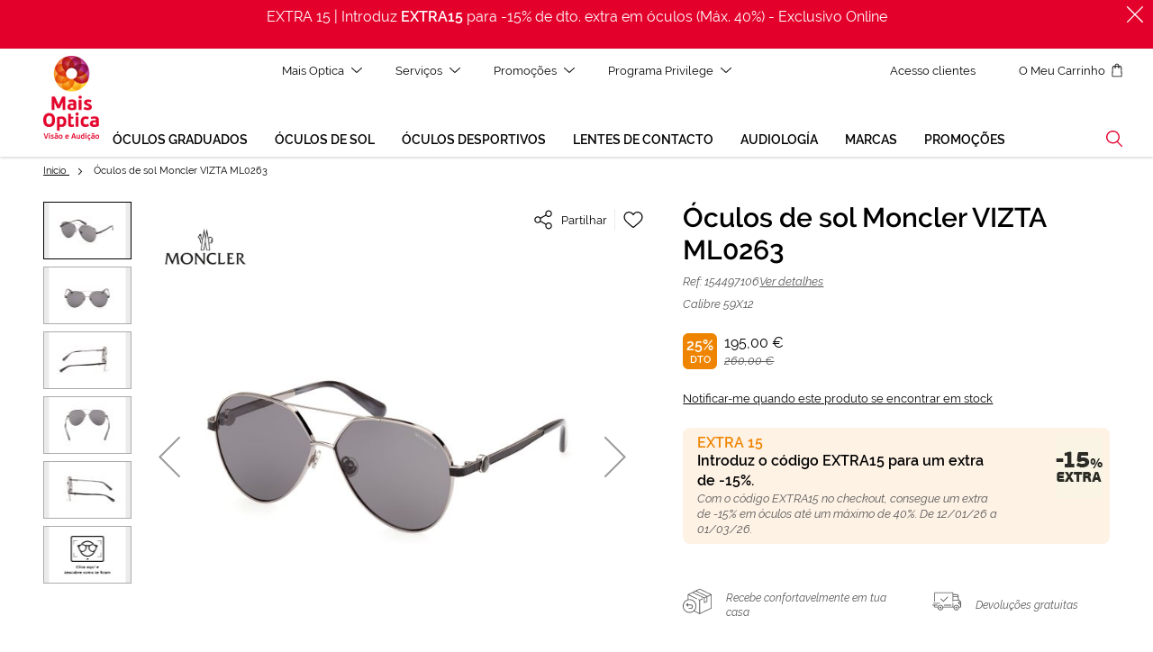

--- FILE ---
content_type: text/html; charset=UTF-8
request_url: https://www.maisoptica.pt/oculos-de-sol-moncler-vizta-ml0263-154497106.html
body_size: 77216
content:
<!doctype html>
<html lang="pt">
    <head prefix="og: http://ogp.me/ns# fb: http://ogp.me/ns/fb# product: http://ogp.me/ns/product#">
        <script>
    var LOCALE = 'pt\u002DPT';
    var BASE_URL = 'https\u003A\u002F\u002Fwww.maisoptica.pt\u002F';
    var require = {
        'baseUrl': 'https\u003A\u002F\u002Fstatic.maisoptica.pt\u002Fstatic\u002Fversion1768809242\u002Ffrontend\u002FOn4u\u002Fgopt\u002Fpt_PT'
    };</script>        <meta charset="utf-8"/>
<meta name="title" content="Óculos de sol Moncler VIZTA ML0263"/>
<meta name="robots" content="INDEX,FOLLOW"/>
<meta name="viewport" content="width=device-width, initial-scale=1"/>
<title>Óculos de sol Moncler VIZTA ML0263</title>
<link  rel="stylesheet" type="text/css"  media="all" href="https://static.maisoptica.pt/static/version1768809242/_cache/merged/76687ba24ce3d621f7a025b460eecc4f.min.css" />
<link  rel="stylesheet" type="text/css"  media="print" href="https://static.maisoptica.pt/static/version1768809242/frontend/On4u/gopt/pt_PT/css/print.min.css" />
<link  rel="stylesheet" type="text/css"  media="all" href="https://storage.googleapis.com/assets-des-asistente-ext-go/styles.css" />
<script  type="text/javascript"  src="https://static.maisoptica.pt/static/version1768809242/frontend/On4u/gopt/pt_PT/requirejs/require.min.js"></script>
<script  type="text/javascript"  src="https://static.maisoptica.pt/static/version1768809242/frontend/On4u/gopt/pt_PT/requirejs-min-resolver.min.js"></script>
<script  type="text/javascript"  src="https://static.maisoptica.pt/static/version1768809242/frontend/On4u/gopt/pt_PT/mage/requirejs/mixins.min.js"></script>
<script  type="text/javascript"  src="https://static.maisoptica.pt/static/version1768809242/frontend/On4u/gopt/pt_PT/requirejs-config.min.js"></script>
<script  type="text/javascript"  src="https://static.maisoptica.pt/static/version1768809242/frontend/On4u/gopt/pt_PT/Smile_ElasticsuiteTracker/js/tracking.min.js"></script>
<script  type="text/javascript"  src="https://storage.googleapis.com/assets-des-asistente-ext-go/polyfills.js"></script>
<link  rel="dns-prefetch" href="https://www.google-analytics.com" />
<link  rel="preconnect" href="https://www.google.pt" />
<link  rel="preconnect" href="https://www.googletagmanager.com" />
<link  rel="preconnect" href="https://www.gstatic.com" />
<link  rel="canonical" href="https://www.maisoptica.pt/oculos-de-sol-moncler-vizta-ml0263-154497106.html" />
<link  rel="alternate" hreflang="es-ES" href="https://www.generaloptica.es/es/gafas-de-sol-moncler-vizta-ml0263-154497106.html" />
<link  rel="alternate" hreflang="ca-ES" href="https://www.generaloptica.es/ca/ulleres-de-sol-moncler-vizta-ml0263-154497106.html" />
<link  rel="alternate" hreflang="pt-PT" href="https://www.maisoptica.pt/oculos-de-sol-moncler-vizta-ml0263-154497106.html" />
<link  rel="icon" type="image/x-icon" href="https://static.maisoptica.pt/media/favicon/default/favicon.ico" />
<link  rel="shortcut icon" type="image/x-icon" href="https://static.maisoptica.pt/media/favicon/default/favicon.ico" />
<meta name="facebook-domain-verification" content="shnj4ii20ems5135v42526qtn7rlxc" />

<!--3DLYx9Vxbi7g2RtPO0gBSQYHev7cLLjg-->
            <script type="text/x-magento-init">
        {
            "*": {
                "Magento_PageCache/js/form-key-provider": {
                    "isPaginationCacheEnabled":
                        0                }
            }
        }
    </script>
            <!-- GOOGLE TAG MANAGER -->
            <script type="text/x-magento-init">
            {
                "*": {
                    "Magento_GoogleTagManager/js/google-tag-manager": {
                        "isCookieRestrictionModeEnabled": 0,
                        "isABTastyEnabled": 0,
                        "ABTastyScriptSrc": "https://try.abtasty.com/novalid.js",
                        "currentWebsite": 2,
                        "cookieName": "user_allowed_save_cookie",
                        "gtmAccountId": "GTM\u002DP34GKZX",
                        "storeCurrencyCode": "EUR",
                        "ordersData": [],
                        "system_http_status" : "200",
                        "page_type" : "product",
                        "page_language" : "pt"
                                                                                    ,"cat_level_1" : "gafas-de-sol"
                                                                                        ,"cat_level_2" : "gafas-de-sol"
                                                                                                                                    ,"virtual_tester" : "yes"
                                            }
                }
            }
            </script>
            <!-- END GOOGLE TAG MANAGER -->
            
<script type="module" src="https&#x3A;&#x2F;&#x2F;storage.googleapis.com&#x2F;assets-des-asistente-ext-go&#x2F;main.js"></script>
<meta property="og:type" content="product" />
<meta property="og:title"
      content="&#xD3;culos&#x20;de&#x20;sol&#x20;Moncler&#x20;VIZTA&#x20;ML0263" />
<meta property="og:image"
      content="https://static.maisoptica.pt/media/catalog/product/cache/772132ea18454f108628b8c2f40e6034/1/5/154497106.jpg" />
<meta property="og:description"
      content="" />
<meta property="og:url" content="https://www.maisoptica.pt/oculos-de-sol-moncler-vizta-ml0263-154497106.html" />
    <meta property="product:price:amount" content="260"/>
    <meta property="product:price:currency"
      content="EUR"/>
<script type="application/ld+json">{"@context":"http:\/\/schema.org","@type":"WebSite","url":"https:\/\/www.maisoptica.pt\/","name":"General Optica"}</script><script type="application/ld+json">{"@context":"http:\/\/schema.org","@type":"BreadcrumbList","itemListElement":[{"@type":"ListItem","item":{"@id":"https:\/\/www.maisoptica.pt\/oculos-de-sol-moncler-vizta-ml0263-154497106.html","name":"\u00d3culos de sol Moncler VIZTA ML0263"},"position":1}]}</script><script type="application/ld+json">{"@context":"http:\/\/schema.org","@type":"Product","name":"\u00d3culos de sol Moncler VIZTA ML0263","description":"","image":"https:\/\/static.maisoptica.pt\/media\/catalog\/product\/cache\/772132ea18454f108628b8c2f40e6034\/1\/5\/154497106.jpg","offers":{"@type":"http:\/\/schema.org\/Offer","url":"https:\/\/www.maisoptica.pt\/oculos-de-sol-moncler-vizta-ml0263-154497106.html","price":"195.000000","priceCurrency":"EUR","availability":"http:\/\/schema.org\/OnlineOnly"},"color":"Cinzento","audience":"Homem","brand":{"@type":"Brand","name":"Moncler"},"gtin13":"0889214421302","sku":"154497106","mpn":"ML0263","material":"Metal"}</script><script type="application/ld+json">{"@context":"http:\/\/schema.org\/","@type":"WebPage","speakable":{"@type":"SpeakableSpecification","cssSelector":[".description"],"xpath":["\/html\/head\/title"]}}</script>    <!-- HTML CONTENT -->
    <!-- load FitMix script, must be done only once in HEAD -->
    <script src="//vto-advanced-integration-api.fittingbox.com/index.js" type="text/javascript"></script>

    </head>
    <body data-container="body"
          data-mage-init='{"loaderAjax": {}, "loader": { "icon": "https://static.maisoptica.pt/static/version1768809242/frontend/On4u/gopt/pt_PT/images/loader-2.gif"}}'
        id="html-body" class="catalog-product-view product-oculos-de-sol-moncler-vizta-ml0263-154497106 page-layout-1column">
        
<script type="text/x-magento-init">
    {
        "*": {
            "Magento_PageBuilder/js/widget-initializer": {
                "config": {"[data-content-type=\"slider\"][data-appearance=\"default\"]":{"Magento_PageBuilder\/js\/content-type\/slider\/appearance\/default\/widget":false},"[data-content-type=\"map\"]":{"Magento_PageBuilder\/js\/content-type\/map\/appearance\/default\/widget":false},"[data-content-type=\"row\"]":{"Magento_PageBuilder\/js\/content-type\/row\/appearance\/default\/widget":false},"[data-content-type=\"tabs\"]":{"Magento_PageBuilder\/js\/content-type\/tabs\/appearance\/default\/widget":false},"[data-content-type=\"slide\"]":{"Magento_PageBuilder\/js\/content-type\/slide\/appearance\/default\/widget":{"buttonSelector":".pagebuilder-slide-button","showOverlay":"hover","dataRole":"slide"}},"[data-content-type=\"banner\"]":{"Magento_PageBuilder\/js\/content-type\/banner\/appearance\/default\/widget":{"buttonSelector":".pagebuilder-banner-button","showOverlay":"hover","dataRole":"banner"}},"[data-content-type=\"buttons\"]":{"Magento_PageBuilder\/js\/content-type\/buttons\/appearance\/inline\/widget":false},"[data-content-type=\"products\"][data-appearance=\"carousel\"]":{"Magento_PageBuilder\/js\/content-type\/products\/appearance\/carousel\/widget":false}},
                "breakpoints": {"desktop":{"label":"Desktop","stage":true,"default":true,"class":"desktop-switcher","icon":"Magento_PageBuilder::css\/images\/switcher\/switcher-desktop.svg","conditions":{"min-width":"1024px"},"options":{"products":{"default":{"slidesToShow":"5"}}}},"tablet":{"conditions":{"max-width":"1024px","min-width":"768px"},"options":{"products":{"default":{"slidesToShow":"4"},"continuous":{"slidesToShow":"3"}}}},"mobile":{"label":"Mobile","stage":true,"class":"mobile-switcher","icon":"Magento_PageBuilder::css\/images\/switcher\/switcher-mobile.svg","media":"only screen and (max-width: 768px)","conditions":{"max-width":"768px","min-width":"640px"},"options":{"products":{"default":{"slidesToShow":"3"}}}},"mobile-small":{"conditions":{"max-width":"640px"},"options":{"products":{"default":{"slidesToShow":"2"},"continuous":{"slidesToShow":"1"}}}},"row":{"conditions":{"min-width":"768px"}}}            }
        }
    }
</script>

<div class="cookie-status-message" id="cookie-status">
    The store will not work correctly when cookies are disabled.</div>
<script type="text&#x2F;javascript">document.querySelector("#cookie-status").style.display = "none";</script>
<script type="text/x-magento-init">
    {
        "*": {
            "cookieStatus": {}
        }
    }
</script>
<svg xmlns="http://www.w3.org/2000/svg" class="icons">
    <symbol id="airelibre" viewBox="0 0 32 32"><style>.st0{fill-rule:evenodd;clip-rule:evenodd}</style><path class="st0" d="M12 3L3.32 16.09l-.08.12h4.58L.08 27.88 0 28h24l-7.82-11.79h4.58L12.07 3.1 12 3zm0 1.76l6.96 10.49h-4.58l7.82 11.79H1.8l7.21-10.87.61-.92H5.04L12 4.76z"/><path class="st0" d="M18.03 9.18l-.03.05.59.88 2.24-3.34 6.35 9.48h-4.23l7.22 10.78h-4.9l.65.97H32l-7.22-10.79h4.23L20.9 5.1l-.07-.1z"/>
    </symbol>
    <symbol id="antifatiga" viewBox="0 0 32 32"><path d="M31.8 15.6c-.6-.6-1.2-1.2-1.8-1.9C26.3 9.9 22.5 6 16.1 6S5.9 9.9 2.3 13.6c-.6.7-1.2 1.3-1.9 1.9l-.4.4.4.4c2.6 2.1 5.3 3.8 8 4.8 4.5 1.8 9 2.2 12.9 1.7 3.9-.6 7.2-2.1 9.1-4.4.6-.7 1.1-1.5 1.4-2.3l.1-.3-.1-.2zM16.1 7c6 0 9.6 3.8 13.1 7.4.3.3.6.7 1 1-3-.1-5.8-1.4-8.6-2.7-4.8-2.2-9.6-4.3-15.4-1.4C8.8 8.9 11.8 7 16.1 7zm13.6 10.7c-1.8 2-4.8 3.5-8.5 4s-8 .1-12.3-1.6c-2.5-1-4.9-2.4-7.3-4.2 3.2-3 6-4.4 8.6-4.8-.4.5-.8 1-1.1 1.6-.5 1-.8 2.1-.8 3.4 0 .6.1 1.2.2 1.7.1.6.3 1.1.6 1.6l.9-.5c-.2-.4-.4-.9-.5-1.4-.1-.5-.2-1-.2-1.5 0-1 .2-2 .7-2.9.4-.8 1-1.6 1.7-2.1 3.3 0 6.3 1.3 9.3 2.7.5.2 1 .5 1.5.7 0 .2.1.5.1.7 0 .3.1.6.1 1 0 .8-.1 1.5-.4 2.1-.2.7-.6 1.3-1 1.9l.8.6c.5-.7 1-1.4 1.2-2.2.3-.8.4-1.6.4-2.5 0-.5-.1-.8-.1-1.2 2.2.9 4.4 1.7 6.9 1.7-.2.3-.5.8-.8 1.2z"/><path d="M16.1 13.2c-1.6 0-2.8 1.2-2.8 2.7 0 1.5 1.2 2.7 2.8 2.7s2.8-1.2 2.8-2.7c0-1.5-1.3-2.7-2.8-2.7zm0 4.4c-1 0-1.7-.8-1.7-1.7 0-1 .8-1.7 1.7-1.7 1 0 1.7.8 1.7 1.7s-.8 1.7-1.7 1.7z"/><path d="M0 19s4.5 4.5 11.1 7l.9-.7s-6.6-2.9-10.2-6.1L0 19z" fill-rule="evenodd" clip-rule="evenodd"/>
    </symbol>
    <symbol id="antiniebla" viewBox="0 0 32 32"><style>.st0{fill-rule:evenodd;clip-rule:evenodd}</style><path class="st0" d="M16 0c4.46 0 8.46 1.84 11.37 4.74C30.23 7.64 32 11.61 32 16s-1.77 8.36-4.63 11.26C24.46 30.16 20.46 32 16 32s-8.46-1.84-11.37-4.74C1.77 24.36 0 20.39 0 16S1.77 7.64 4.63 4.74C7.54 1.84 11.54 0 16 0zm0 1C11.88 1 8.12 2.55 5.41 5.25 2.65 7.96 1 11.86 1 16.06s1.71 7.86 4.47 10.56C8.18 29.32 11.88 31 16 31s7.82-1.68 10.53-4.38C29.29 23.86 31 20.2 31 16.06c-.12-4.2-1.76-8.11-4.53-10.81C23.76 2.55 20.12 1 16 1z"/><path class="st0" d="M0 6h32v1H0z"/><path class="st0" d="M0 12h32v1H0z"/><path class="st0" d="M0 19h32v1H0z"/><path class="st0" d="M0 25h32v1H0z"/>
    </symbol>
    <symbol id="antirreflejante" viewBox="0 0 32 32"><style>.st0{fill-rule:evenodd;clip-rule:evenodd}</style><path class="st0" d="M16 0c4.46 0 8.46 1.84 11.37 4.74C30.23 7.64 32 11.61 32 16s-1.77 8.36-4.63 11.26C24.46 30.16 20.46 32 16 32s-8.46-1.84-11.37-4.74C1.77 24.36 0 20.39 0 16S1.77 7.64 4.63 4.74C7.54 1.84 11.54 0 16 0zm0 1C11.88 1 8.12 2.55 5.41 5.25 2.65 7.96 1 11.86 1 16.06s1.71 7.86 4.47 10.56C8.18 29.32 11.88 31 16 31s7.82-1.68 10.53-4.38C29.29 23.86 31 20.2 31 16.06c-.12-4.2-1.76-8.11-4.53-10.81C23.76 2.55 20.12 1 16 1z"/><path class="st0" d="M4.39 19.31l11.19-14.1-.79-.62-11.18 14.1z"/><path class="st0" d="M16.39 27.41l11.19-14.1-.79-.62-11.18 14.1z"/><path class="st0" d="M5.39 24.11l14.92-18.8-.79-.62-14.91 18.8z"/><path class="st0" d="M22.32 26.25l6.15-7.88-.79-.62-6.15 7.88z"/>
    </symbol>
    <symbol id="arrow-primary-down" viewBox="0 0 12 12"><path d="M.82 3.13a.517.517 0 0 0-.68 0 .42.42 0 0 0 0 .63l5.52 5.11c.19.17.49.17.68 0l5.52-5.11a.42.42 0 0 0 0-.63.517.517 0 0 0-.68 0L6 7.79.82 3.13z" fill-rule="evenodd" clip-rule="evenodd"/>
    </symbol>
    <symbol id="arrow-primary-left" viewBox="0 0 12 12"><path d="M8.87.82L4.21 6l4.66 5.18c.17.19.17.49 0 .68s-.46.19-.63 0L3.13 6.34a.517.517 0 0 1 0-.68L8.24.14a.42.42 0 0 1 .63 0c.17.19.17.5 0 .68z" fill-rule="evenodd" clip-rule="evenodd"/>
    </symbol>
    <symbol id="arrow-primary-right" viewBox="0 0 12 12"><path d="M3.13 11.18c-.17.19-.17.49 0 .68.17.19.46.19.63 0l5.11-5.52c.17-.19.17-.49 0-.68L3.76.14a.42.42 0 0 0-.63 0c-.17.19-.17.49 0 .68L7.79 6l-4.66 5.18z" fill-rule="evenodd" clip-rule="evenodd"/>
    </symbol>
    <symbol id="arrow-primary-up" viewBox="0 0 12 12"><path d="M.82 8.87c-.19.17-.49.17-.68 0a.42.42 0 0 1 0-.63l5.52-5.11c.19-.17.49-.17.68 0l5.52 5.11c.19.17.19.46 0 .63-.19.17-.49.17-.68 0L6 4.21.82 8.87z" fill-rule="evenodd" clip-rule="evenodd"/>
    </symbol>
    <symbol id="arrowdouble-primary-left" viewBox="0 0 12 12"><style>.st0{fill-rule:evenodd;clip-rule:evenodd}</style><path class="st0" d="M5.87.82L1.21 6l4.66 5.18c.17.19.17.49 0 .68s-.46.19-.63 0L.13 6.34a.517.517 0 0 1 0-.68L5.24.14a.42.42 0 0 1 .63 0c.17.19.17.5 0 .68z"/><path class="st0" d="M11.87.82L7.21 6l4.66 5.18c.17.19.17.49 0 .68s-.46.19-.63 0L6.13 6.34a.517.517 0 0 1 0-.68L11.24.14a.42.42 0 0 1 .63 0c.17.19.17.5 0 .68z"/>
    </symbol>
    <symbol id="baja-vision" viewBox="0 0 32 32"><style>.st0{fill-rule:evenodd;clip-rule:evenodd}</style><path class="st0" d="M23.44 26.54c-4.06 0-7.35-3.29-7.35-7.35s3.29-7.35 7.35-7.35 7.35 3.29 7.35 7.35-3.34 7.35-7.35 7.35m-7.89-9.6c-.23.09-.5.14-.72.14-1.13 0-2.07-.95-2.07-2.07s.95-2.07 2.07-2.07c.95 0 1.71.63 1.98 1.49-.54.71-.99 1.57-1.26 2.51m12.93-4.14l1.13-.9-.54-.68-1.31 1.08c-.41-.27-.86-.5-1.31-.68-.23-.27-.5-.54-.77-.81l1.76-1.4-.54-.68-1.85 1.49c-.23-.23-.5-.41-.77-.63-.45-.36-.95-.68-1.4-.95l1.71-1.4-.54-.68-1.97 1.64c-.77-.41-1.58-.72-2.39-.99l1.76-1.44-.54-.68-2.25 1.85c-1.26-.32-2.52-.45-3.79-.45-3.34 0-6.72 1.04-9.42 3.15C2.93 11.45.95 14.19 0 17.8l.86.23c.9-3.43 2.75-5.99 5.09-7.8 2.57-1.98 5.72-2.97 8.92-2.97 3.15 0 6.35.99 8.92 2.97.36.27.72.59 1.04.9-.45-.09-.9-.14-1.35-.14-2.34 0-4.51.99-5.99 2.61a2.95 2.95 0 0 0-2.61-1.58c-1.62 0-2.93 1.31-2.93 2.93s1.31 2.93 2.93 2.93c.18 0 .36 0 .54-.05-.09.41-.14.86-.14 1.31 0 1.22.27 2.39.77 3.43a7.703 7.703 0 0 1-6.62-2.16 7.696 7.696 0 0 1-2.25-5.45c0-.45.05-.9.14-1.35.09-.45.18-.86.36-1.26l-.9-.27c-.18.45-.32.95-.36 1.44a8.512 8.512 0 0 0 2.38 7.57 8.626 8.626 0 0 0 6.08 2.52c.54 0 1.08-.05 1.62-.14 1.44 2.34 4.01 3.97 6.99 3.97 4.51 0 8.16-3.65 8.16-8.16-.06-2.7-1.27-5-3.17-6.48"/><path class="st0" d="M28.39 17.86l-4.37 4.44L24 14h-.89l.01 8.3-4.51-4.44-.61.62L23.55 24 29 18.52z"/>
    </symbol>
    <symbol id="citaonline" viewBox="0 0 32 32"><path d="M16 0c8.84 0 16 7.16 16 16s-7.16 16-16 16S0 24.84 0 16 7.16 0 16 0zm.06 3C15.48 3 15 3.48 15 4.07V18h10.94c.58 0 1.06-.48 1.06-1.07 0-.59-.48-1.07-1.06-1.07h-8.81V4.07c0-.59-.48-1.07-1.07-1.07z" fill-rule="evenodd" clip-rule="evenodd"/>
    </symbol>
    <symbol id="close" viewBox="0 0 32 32"><path d="M27.7 26.4L5.6 4.3c-.4-.4-.9-.4-1.3 0-.2.2-.3.4-.3.7 0 .2.1.5.3.7l22.1 22.1c.2.2.4.3.7.3.2 0 .5-.1.7-.3.2-.2.3-.4.3-.7s-.2-.5-.4-.7z"/><path d="M27.7 4.3c-.4-.4-1-.4-1.3 0L4.3 26.4c-.2.2-.3.4-.3.7 0 .2.1.5.3.6.2.2.4.3.6.3.2 0 .5-.1.7-.3L27.7 5.6c.4-.4.4-.9 0-1.3z"/>
    </symbol>
    <symbol id="conducir" viewBox="0 0 32 32"><path d="M31 20h-2c-.23-1.69-1.74-2.95-3.5-2.95S22.23 18.35 22 20H10c-.23-1.69-1.74-3-3.5-3-1.79 0-3.27 1.35-3.5 3H1v-6c0-.23-.03-.68 0-1h25.07c.86-.07 3.41-.1 4.44.81.3.26.49.8.49 1.19v5zm-8 .5c0-1.36 1.09-2.5 2.5-2.5 1.37 0 2.5 1.1 2.5 2.47.03 1.4-1.13 2.53-2.5 2.53S23 21.9 23 20.5zm-19 0a2.5 2.5 0 1 1 5.002.002A2.5 2.5 0 0 1 4 20.5zM6 7v5H1.2c.42-2.17 1.07-5 2.72-5H6zm1 5h8V7H7v5zm10-5h2.66c.52.28 3.27 1.78 5.34 5h-8V7zm9.32 5.11c-2.62-4.26-6.44-6-6.61-6.07-.06-.04-.12-.04-.19-.04H3.95C.56 6 .03 13.17 0 14.02v6.21c0 .29.7.77 1 .77h2c.23 1.85 1.74 3 3.5 3 1.79 0 3.27-1.19 3.5-3h12c.23 1.85 1.74 3 3.5 3s3.27-1.19 3.5-3h2c.27 0 1-.72 1-1v-4.91c0-.75-.27-1.35-.76-1.85-1.3-1.24-3.99-1.2-4.92-1.13z" fill-rule="evenodd" clip-rule="evenodd"/>
    </symbol>
    <symbol id="eyepad" viewBox="0 0 32 32"><path d="M11.89 12.27c.05-.14 0-.23-.14-.23h-1.74c-.14 0-.23 0-.27.05-.05.05-.09.14-.14.23l-.5 1.78-.5 1.92h-.05l-.46-1.87-.5-1.87a.502.502 0 0 0-.14-.23C7.41 12 7.31 12 7.13 12H5.49c-.05 0-.14 0-.18.05-.05.05-.05.09 0 .23l1.74 4.8c.05.18.14.32.18.41.05.09.18.09.41.09h.41l-.18.5c-.09.23-.18.41-.32.46-.14.09-.32.09-.59.09h-.27c-.09 0-.18 0-.27-.05h-.18c-.05 0-.05.05-.09.18l-.25 1.15v.18c.05.05.09.05.18.09.18.05.41.09.64.14.23 0 .41.05.64.05.59 0 1.1-.14 1.42-.32.37-.23.59-.59.78-1.1l2.33-6.68zm-9.01-.22c-.91 0-1.65.27-2.15.82S0 14.19 0 15.15c0 1.05.23 1.83.69 2.33s1.23.73 2.29.73c.14 0 .32 0 .5-.05.18 0 .37-.05.59-.09.18-.05.37-.09.55-.18.18-.09.32-.14.46-.23.05-.05.09-.09.14-.09v-.18l-.42-1c-.05-.05-.05-.09-.09-.09s-.09 0-.23.05c-.23.09-.46.14-.64.18-.23-.05-.46 0-.64 0-.14 0-.32 0-.41-.05-.14 0-.23-.05-.32-.14-.09-.05-.18-.09-.23-.23a.859.859 0 0 1-.09-.41h2.74c.27 0 .5-.09.59-.23.09-.14.18-.41.18-.82 0-.87-.23-1.51-.69-1.97-.49-.41-1.18-.63-2.09-.63zm-.73 2.46c.05-.27.14-.5.27-.59.18-.14.32-.18.5-.18.27 0 .46.09.55.23.14.14.18.32.18.55h-1.5zm22.22-2.28c-.05-.09-.05-.14-.09-.18 0-.05-.09-.05-.18-.05h-.14c-.09 0-.14 0-.18.05-.05.05-.05.09-.09.18l-2.15 5.9c-.05.05 0 .09.05.09h.37c.05 0 .09-.05.14-.09l.5-1.51h2.88l.5 1.51c0 .05.05.05.05.05H26.44c.05 0 .05 0 .09-.05v-.05l-2.16-5.85zm-1.65 4.02l.82-2.38.46-1.41h.05l.46 1.42.78 2.38h-2.57zm-.82-1.92c.05-.23.05-.41.05-.55 0-.27-.05-.5-.14-.73-.09-.23-.18-.41-.37-.55-.14-.14-.32-.27-.55-.37-.23-.08-.46-.13-.73-.13h-2.01c-.14 0-.23.05-.27.09 0 .05-.05.14-.05.27v5.76c0 .05.05.09.09.09h.27c.05 0 .09-.05.09-.09v-2.61h1.83c.37 0 .69-.05.91-.18.23-.14.41-.27.59-.46.1-.17.2-.36.29-.54zm-.51.05c-.09.18-.18.32-.32.41-.14.14-.27.18-.46.27-.18.05-.37.09-.55.09h-1.78v-2.74h1.83c.27 0 .5.05.69.14.18.09.32.18.41.32.09.14.18.27.23.46.05.14.09.32.09.46-.04.22-.09.4-.14.59zm10.02-.6c-.14-.37-.27-.69-.5-.96-.23-.27-.5-.46-.87-.59-.37-.14-.74-.23-1.24-.23h-1.51c-.14 0-.23.05-.27.09 0 .05-.05.14-.05.27v5.53c0 .14.05.23.09.27.05.05.14.09.27.09h1.55c.46 0 .82-.09 1.19-.23.32-.14.59-.37.82-.64.23-.27.37-.59.5-1.01.09-.37.18-.82.18-1.28.02-.48-.03-.9-.16-1.31zm-.42 2.38c-.09.32-.23.59-.41.87-.18.23-.41.41-.69.55-.27.14-.64.18-1.05.18h-1.42v-5.35h1.37c.46 0 .82.09 1.1.23.27.14.55.32.73.59.18.23.32.55.41.87.05.27.09.64.09 1.01s-.03.73-.13 1.05zM14.4 12.05c-.91 0-1.65.27-2.15.82s-.73 1.33-.73 2.33c0 1.05.23 1.83.69 2.33s1.23.73 2.29.73c.14 0 .32 0 .5-.05.18 0 .37-.05.59-.09.18-.05.37-.09.55-.18.18-.09.32-.14.46-.23.05-.05.09-.09.14-.09v-.18l-.41-1.01c-.05-.05-.05-.09-.09-.09-.05 0-.09 0-.23.05-.23.09-.46.14-.64.18-.23.05-.41.05-.59.05-.14 0-.32 0-.41-.05-.14 0-.23-.05-.32-.14a.522.522 0 0 1-.23-.27.859.859 0 0 1-.09-.41h2.74c.27 0 .5-.09.59-.23s.18-.41.18-.82c0-.87-.23-1.51-.69-1.97-.55-.46-1.24-.68-2.15-.68zm-.73 2.46c.05-.27.14-.5.27-.64.18-.14.32-.18.5-.18.27 0 .46.09.55.23.09.14.14.37.18.59h-1.5z" fill-rule="evenodd" clip-rule="evenodd"/>
    </symbol>
    <symbol id="filtros" viewBox="0 0 24 24"><g transform="rotate(90 11 13)" stroke="#000" fill="none" fill-rule="evenodd"><path stroke-linecap="square" d="M3.5.5v2M3.5 8.5v15"/><circle cx="3.5" cy="5.5" r="3"/><path stroke-linecap="square" d="M9.5 21.5v2M9.5.5v15"/><circle cx="9.5" cy="18.5" r="3"/><path stroke-linecap="square" d="M15.5.5v2M15.5 8.5v15"/><circle cx="15.5" cy="5.5" r="3"/></g>
    </symbol>
    <symbol id="fotocromatismo" viewBox="0 0 32 32"><path d="M11 31.19V.81C4.61 2.91 0 8.91 0 16s4.61 13.09 11 15.19z" fill-rule="evenodd" clip-rule="evenodd" fill-opacity=".1"/><path d="M21 .81C19.43.29 17.75 0 16 0s-3.43.29-5 .81v30.38c1.57.52 3.25.81 5 .81s3.43-.29 5-.81V.81z" fill-rule="evenodd" clip-rule="evenodd" fill-opacity=".35"/><path d="M21 .81v30.38c6.39-2.1 11-8.1 11-15.19S27.39 2.91 21 .81z"/>
    </symbol>
    <symbol id="freereturn" viewBox="0 0 32 32"><style>.st0{fill-rule:evenodd;clip-rule:evenodd}</style><path class="st0" d="M31.17 23.05l-12 5.79V14.72l2.86-1.38c.21-.1.29-.35.19-.55a.408.408 0 0 0-.55-.19L18.76 14l-1.15-.55a.413.413 0 0 0-.55.19c-.1.21-.01.45.19.55l1.09.53v14.12l-5.37-2.59a7.571 7.571 0 0 0 2.16-5.29c0-4.17-3.39-7.57-7.57-7.57-.41 0-.82.03-1.22.1V8.93l9.14 4.41c.06.03.12.04.18.04.15 0 .3-.09.37-.23.1-.21.01-.45-.19-.55L6.89 8.27 11 6.29l12.43 6 .01.01v4.96c0 .14.07.27.19.35a.428.428 0 0 0 .4.02l3.1-1.49c.14-.07.23-.21.23-.37v-4.99l3.82-1.84v14.11zm-23.6 4.59c-3.69 0-6.68-3-6.68-6.68 0-2.97 1.95-5.5 4.64-6.36.27-.09.54-.16.83-.21a6.685 6.685 0 0 1 7.9 6.57 6.688 6.688 0 0 1-2.83 5.46 6.684 6.684 0 0 1-3.86 1.22zm18.96-16.47v4.33l-2.27 1.09v-4.33l2.27-1.09zM14.4 4.66l11.86 5.72-2.43 1.17-11.86-5.71 2.43-1.18zm4.36-2.12l11.87 5.73-3.44 1.66c-.02-.02-.05-.03-.07-.04L15.33 4.2l3.43-1.66zM31.77 7.9L18.94 1.71a.45.45 0 0 0-.36 0L5.76 7.9c-.15.07-.24.21-.24.37v5.4C2.34 14.57 0 17.5 0 20.96c0 4.17 3.39 7.57 7.57 7.57 1.8 0 3.45-.63 4.75-1.68l6.26 3.02c.06.03.12.04.18.04s.12-.01.18-.04l12.82-6.19c.14-.07.23-.21.23-.37V8.27c.01-.16-.08-.3-.22-.37z"/><path class="st0" d="M8.78 19.14H5.52v-.13l.34-.34a.51.51 0 0 0 .15-.35.47.47 0 0 0-.15-.35.494.494 0 0 0-.34-.14c-.13 0-.26.05-.36.14l-1.32 1.32c-.19.19-.19.51 0 .7l1.32 1.32c.09.09.22.15.35.15h.01c.13 0 .25-.05.34-.14.19-.19.19-.51 0-.7l-.34-.34v-.13H8.78c.82 0 1.49.67 1.49 1.49s-.67 1.49-1.49 1.49H6.85c-.09 0-.17.02-.24.06-.15.08-.25.25-.25.43 0 .27.22.5.5.5h1.93a2.48 2.48 0 0 0 2.48-2.48c-.02-1.38-1.13-2.5-2.49-2.5"/>
    </symbol>
    <symbol id="freeshipping" viewBox="0 0 32 32"><style>.st0{fill-rule:evenodd;clip-rule:evenodd}</style><path class="st0" d="M31 18.49h-.62c-.34 0-.62-.28-.62-.62v-.62H31v1.24zm-4.36 6.42c-1.22 0-2.22-1-2.22-2.22s1-2.22 2.22-2.22c1.23 0 2.22 1 2.22 2.22s-1 2.22-2.22 2.22zM9 24.91c-1.22 0-2.22-1-2.22-2.22s1-2.22 2.22-2.22 2.22 1 2.22 2.22-.99 2.22-2.22 2.22zm14.35-10.69v-3.37h4.54l.01.04.83 3.34h-5.38zm0-5.51h3.82c.64 0 1.15.52 1.15 1.15v.08h-4.98V8.71zm6.35 5.54l-.03-.01-.01-.03-.84-3.37.05-.01a.45.45 0 0 0 .36-.44v-.53c0-1.13-.92-2.05-2.05-2.05h-3.82V6.65c0-.54-.44-.99-.99-.99H3.12c-.54 0-.99.44-.99.99v9.09c0 .25.2.45.45.45s.45-.2.45-.45V6.65c0-.05.04-.08.08-.08h19.24c.05 0 .08.04.08.08v9.09c0 .25.2.45.45.45s.45-.2.45-.45v-.62h5.96c.74 0 1.38.47 1.61 1.17l.02.07h-1.63c-.25 0-.45.2-.45.45v1.07c0 .84.68 1.52 1.52 1.52H31v2.31h-1.4l-.01-.03a3.123 3.123 0 0 0-5.9 0l-.01.03h-.33v-3.83c0-.25-.2-.45-.45-.45s-.45.2-.45.45v3.82H11.97l-.01-.03a3.123 3.123 0 0 0-5.9 0l-.02.03H3.12c-.05 0-.08-.04-.08-.08v-1.15h2.22c.25 0 .45-.2.45-.45s-.2-.45-.45-.45H.45c-.25-.01-.45.19-.45.44s.2.45.45.45h1.69v1.15c0 .54.44.99.99.99h2.76v.08c0 1.72 1.4 3.12 3.12 3.12s3.12-1.4 3.12-3.12v-.07l.05-.01h11.34v.08c0 1.72 1.4 3.12 3.12 3.12s3.12-1.4 3.12-3.12v-.08h1.69c.25 0 .45-.2.45-.45v-5.34a2.6 2.6 0 0 0-2.2-2.56z"/><path class="st0" d="M9.01 21.7a.99.99 0 0 0-.99.98c0 .54.44.99.98.99s.99-.44.99-.98a.99.99 0 0 0-.98-.99"/><path class="st0" d="M26.64 21.7c-.54 0-.99.44-.99.99 0 .54.44.99.99.99s.99-.44.99-.99a.999.999 0 0 0-.99-.99"/><path class="st0" d="M13.28 20.46h7.48c.25 0 .45-.2.45-.45s-.2-.45-.45-.45h-7.48c-.25 0-.45.2-.45.45s.2.45.45.45"/><path class="st0" d="M1.52 18.33h6.41c.25 0 .45-.2.45-.45s-.2-.45-.45-.45H1.52c-.25 0-.45.2-.45.45s.2.45.45.45"/><path class="st0" d="M16.7 10.61l-4.49 4.49-.04-.04-2.32-2.32a.438.438 0 0 0-.32-.13c-.11 0-.23.04-.32.13-.18.18-.18.46 0 .64l2.67 2.67c.17.17.47.17.64 0l4.81-4.81c.18-.18.18-.46 0-.64a.444.444 0 0 0-.63.01"/>
    </symbol>
    <symbol id="garantia-adaptacion-gafas" viewBox="0 0 32 32"><style>.st0{fill-rule:evenodd;clip-rule:evenodd}</style><path class="st0" d="M23.43 5.19c-1.42-.02-3.04.34-5.03 1.67-.59-.59-4.46-.59-5.05 0-1.99-1.33-3.61-1.69-5.03-1.67-2.71.03-4.68 1.57-7.12 1.42v2.6c.98.03 1.2.15 1.29.88 1.25 10.04 11.92 7.87 11.99-.53-2.42-2.42 5.2-2.42 2.78 0 .07 8.41 10.73 10.58 11.99.53.1-.74.31-.85 1.29-.88v-2.6c-2.44.14-4.4-1.39-7.11-1.42zM2.11 8.38c-.19 0-.34-.2-.27-.41.03-.09.1-.16.18-.19.19-.07.38.09.38.29 0 .17-.13.31-.29.31zm.87 0c-.16 0-.29-.14-.29-.31 0-.17.13-.31.29-.31s.29.14.29.31c0 .17-.13.31-.29.31zm9.19 5.23c-.85 1.27-2.26 2.09-3.72 2.09-2.56 0-4.64-2.83-4.64-5.42S5.88 6.3 8.45 6.3s4.64 1.39 4.64 3.98c0 1.12-.27 2.37-.92 3.33zm11.14 2.09c-1.46 0-2.88-.82-3.72-2.09-.65-.96-.92-2.21-.92-3.33 0-2.59 2.08-3.98 4.64-3.98s4.64 1.39 4.64 3.98c.01 2.59-2.07 5.42-4.64 5.42zm5.44-7.32c-.16 0-.29-.14-.29-.31 0-.17.13-.31.29-.31.16 0 .29.14.29.31 0 .17-.13.31-.29.31zm.78-.02a.309.309 0 0 1-.18-.19c-.06-.21.09-.4.27-.4.16 0 .29.14.29.31 0 .19-.18.35-.38.28z"/><path class="st0" d="M30.51 8.3c-.25.31-.39 1.23-.44 1.49-.14.9-.3 2.19-.33 3.09v.2c-.03.39-.11.76-.28 1.12-.91 1.99-2.7 4.49-2.7 4.49l-.11.14c-.08.11-.22.14-.33.08-.14-.08-.16-.25-.11-.37l2.39-3.96c.25-.45.11-1.07-.36-1.35a.99.99 0 0 0-1.35.31l-2.47 3.26c-.16.22-.47.5-.69.68-2.23 1.63-2.53 3.31-2.72 4.16 0 0-.03.2-.03.48 0 .23 0 .5.05.79l.14 2.72c0 .2.16.37.36.37l4.18-.03c.19 0 .36-.17.36-.37l.08-2.25 4.01-4.92c.58-.65.99-1.35 1.1-2.22l.03-.25.71-6.87c.03-.34-.08-.68-.33-.9-.31-.23-.8-.31-1.16.11z"/><path class="st0" d="M1.51 8.3c.25.31.39 1.23.44 1.49.14.9.3 2.19.33 3.09v.2c.03.39.11.76.27 1.13.91 1.99 2.69 4.49 2.69 4.49l.11.14c.08.11.22.14.33.08.14-.08.16-.25.11-.37L3.4 14.59c-.25-.45-.11-1.07.36-1.35s1.07-.14 1.34.31l2.47 3.26c.16.23.47.5.68.68 2.22 1.63 2.52 3.31 2.71 4.16 0 0 .03.2.03.48 0 .23 0 .5-.05.79l-.14 2.73c0 .2-.16.37-.36.37l-4.17-.03c-.19 0-.36-.17-.36-.37l-.08-2.25-4-4.92c-.57-.65-.99-1.35-1.1-2.22l-.03-.25L0 9.12c-.03-.34.08-.68.33-.9.33-.26.83-.35 1.18.08z"/>
    </symbol>
    <symbol id="garantia-fabricacion" viewBox="0 0 32 32"><style>.st0{fill-rule:evenodd;clip-rule:evenodd}</style><path class="st0" d="M22.38 19l-.97.89 7 6.41c.18.17.18.45 0 .62-.19.17-.49.17-.67 0l-7-6.41-1.09 1 7 6.41c.18.17.18.45 0 .62s-.49.17-.67 0l-7-6.41-.98.88 6.72 6.16c1.21 1.11 3.17 1.11 4.38 0s1.21-2.9 0-4.01L22.38 19z"/><path class="st0" d="M6.72 7.82l1.96 1.96 2.02 2.02.2.2.27-.28.28-.27.27-.28.28-.27-.2-.2-2.03-2.03-1.95-1.95-.04-1.56L3.1 2l-.27.28-.28.27-.27.28L2 3.1l3.12 4.72z"/><path class="st0" d="M19.11 18.48l.7-.67 1-.97 1.56-1.5c2.02.36 4.18-.22 5.74-1.72 1.83-1.77 2.33-4.33 1.5-6.53l-3.59 3.46c-.77.74-2.02.74-2.79 0l-1.07-1.03c-.77-.74-.77-1.95 0-2.69l3.59-3.46c-2.28-.8-4.94-.31-6.77 1.45-1.56 1.51-2.16 3.59-1.78 5.53L3.07 23.97a3.438 3.438 0 0 0 0 4.99c1.43 1.38 3.75 1.38 5.18 0l8.04-7.76 1-.97.7-.68 1.12-1.07zM7.09 27.91c-.81.78-2.11.78-2.92 0a1.94 1.94 0 0 1 0-2.82c.81-.78 2.11-.78 2.92 0 .8.78.8 2.04 0 2.82z"/>
    </symbol>
    <symbol id="garantia-imagen" viewBox="0 0 32 32"><style>.st0{fill-rule:evenodd;clip-rule:evenodd}</style><path class="st0" d="M16 1c-4.41 0-8 4.44-8 9.9 0 4.66 2.58 8.62 6.21 9.64l-.5 8.14c0 1.28 1.03 2.33 2.29 2.33s2.29-1.04 2.28-2.38l-.49-8.09C21.42 19.52 24 15.56 24 10.9 24 5.44 20.41 1 16 1zm-5.71 9.9c0-4.17 2.56-7.57 5.71-7.57s5.71 3.4 5.71 7.57-2.56 7.57-5.71 7.57c-3.15-.01-5.71-3.4-5.71-7.57z"/><path class="st0" d="M18.82 7.18a.61.61 0 0 0-.85 0l-4.8 4.8a.61.61 0 0 0 0 .85c.12.11.28.17.43.17.15 0 .31-.06.42-.18l4.8-4.8a.58.58 0 0 0 0-.84"/><path class="st0" d="M18.15 11.15l-1 1c-.2.2-.2.51 0 .71.1.1.23.15.35.15.13 0 .26-.05.35-.15l1-1c.19-.2.19-.51 0-.71-.19-.2-.51-.2-.7 0"/>
    </symbol>
    <symbol id="garantia-satisfaccion" viewBox="0 0 32 32"><style>.st0{fill-rule:evenodd;clip-rule:evenodd}</style><path class="st0" d="M8 23.19l-.52-.95c-.12-.12-.18-.24-.18-.24L4 29.1l3.3-.77L9.04 31 12 24.73h-1.39A3 3 0 0 1 8 23.19z"/><path class="st0" d="M15.73 23.8l-1.93-1.07h-2.27c-.53 0-1-.27-1.27-.74l-1.13-2-2.06-1.2c-.47-.26-.73-.74-.73-1.27v-2.27L5.2 13.3c-.13-.27-.2-.47-.2-.73s.07-.53.2-.74l1.13-1.94V7.55c0-.53.27-1 .73-1.27l2.06-1.2 1.13-2c.26-.47.73-.74 1.27-.74h2.27l2-1.14c.4-.27.94-.27 1.4 0l2 1.14h2.33c.53 0 1 .27 1.27.74l1.13 2 1.93 1.14c.47.26.73.74.73 1.27V9.7l1.2 2.07c.27.4.27.94 0 1.41l-1.2 2.07v2.27c0 .53-.27 1-.73 1.27l-1.93 1.14-1.13 2c-.26.47-.73.74-1.27.74H19.2l-2 1.14c-.27.14-.47.2-.73.2a1.52 1.52 0 0 1-.74-.21zm-2.37-6.94c0 .15.06.29.4.36.14.07.27.07.4 0l2.48-1.44 2.48 1.44c.06.07.13.07.2.07.06 0 .13 0 .2-.07a.54.54 0 0 0 .14-.36l-.47-2.95 2.01-2.09c.07-.15.14-.29.07-.43s-.2-.29-.34-.29l-2.81-.43-1.27-2.74a.367.367 0 0 0-.67 0l-1.27 2.74-2.81.43c-.2.07-.27.14-.34.29-.07.15-.07.36.07.43l2.01 2.09-.48 2.95z"/><path class="st0" d="M24.67 28.23l3.33.8L24.85 22l-.47.86c-.53.99-1.52 1.61-2.63 1.61l-1.75.12L22.98 31l1.69-2.77z"/>
    </symbol>
    <symbol id="goout" viewBox="0 0 32 32"><style>.st0{fill-rule:evenodd;clip-rule:evenodd}</style><path class="st0" d="M20 7v2.5s0 .5-.5.5c-.33 0-.5-.17-.5-.5V8H4v16h15v-1.5c0-.33.17-.5.5-.5s.5.17.5.5V25H3V7h17z"/><path class="st0" d="M22.62 11.12a.353.353 0 0 0-.53 0c-.15.16-.15.41 0 .57l3.5 3.88h-8.15A.429.429 0 0 0 17 16c0 .24.2.44.44.44h8.15l-3.5 3.88c-.15.16-.15.41 0 .57.15.16.38.16.53 0l4.27-4.6c.15-.16.15-.41 0-.57l-4.27-4.6z"/>
    </symbol>
    <symbol id="hidrofobo" viewBox="0 0 32 32"><style>.st0{fill-rule:evenodd;clip-rule:evenodd}</style><path class="st0" d="M15.93.93c1.35 2.63 2.96 5.04 4.47 7.34 2.1 3.18 4.09 6.14 5.06 9.26.38 1.21.54 2.41.54 3.62 0 2.36-.7 4.6-1.94 6.41a10.167 10.167 0 0 1-5.33 3.95c-1.02.33-2.1.49-3.23.49s-2.26-.16-3.23-.49c-2.26-.71-4.09-2.08-5.33-3.95C5.7 25.75 5 23.51 5 21.15c0-1.15.16-2.41.54-3.62.86-3.12 2.85-6.08 5.01-9.26 1.56-2.3 3.18-4.71 4.47-7.34L15.5 0l.43.93zm-.48 27.45l.05-1.1c-.59-.05-1.18-.16-1.67-.27-1.4-.44-2.48-1.26-3.18-2.36-.7-1.1-1.08-2.41-.97-3.89.05-.6.16-1.21.32-1.81.59-2.03 1.88-4.05 3.23-6.25.48-.77.97-1.59 1.45-2.36l-.92-.55c-.48.82-.97 1.59-1.45 2.36-1.4 2.25-2.69 4.33-3.34 6.52-.22.71-.32 1.37-.38 2.03-.11 1.64.32 3.23 1.13 4.49.86 1.32 2.1 2.3 3.72 2.79.66.24 1.31.35 2.01.4zm4.09-19.5c-1.4-2.03-2.8-4.22-4.09-6.58-1.24 2.36-2.69 4.49-4.09 6.58-2.1 3.12-4.04 5.97-4.9 8.93a11.31 11.31 0 0 0-.49 3.29c0 2.14.65 4.16 1.72 5.81 1.13 1.64 2.75 2.9 4.79 3.51.92.27 1.88.44 2.96.44s2.05-.16 2.96-.44c1.99-.6 3.66-1.86 4.79-3.51 1.13-1.64 1.72-3.67 1.72-5.81 0-1.1-.16-2.19-.48-3.29-.85-2.96-2.79-5.81-4.89-8.93z"/><path class="st0" d="M29 28.41L4.13 8 3 8.54 27.92 29z"/>
    </symbol>
    <symbol id="item" viewBox="0 0 6 6"><path d="M2 0h2c1.1 0 2 .9 2 2v2c0 1.1-.9 2-2 2H2C.9 6 0 5.1 0 4V2C0 .9.9 0 2 0z" fill-rule="evenodd" clip-rule="evenodd" fill="#dedede"/>
    </symbol>
    <symbol id="leer" viewBox="0 0 32 32"><style>.st0{fill-rule:evenodd;clip-rule:evenodd}</style><path class="st0" d="M1.66 7.98h2.28l-.76 15.3.33.07c.12.03 2.94.64 7.51-1.26 1.99-.83 4.07.64 4.61 1.06.08.06.13.1.13.11l.27.24.26-.23s.05-.04.13-.11c.53-.42 2.61-1.89 4.61-1.06 4.57 1.9 7.4 1.29 7.51 1.26l.33-.07-.76-15.3h1.98l.82 17.21H.84l.82-17.22zm3.08 0l.04-.81L4.84 6c.88.02 3.18-.06 6.7-.93 2.11-.52 3.63.38 4.09.71v16.36c-.99-.66-2.93-1.63-4.9-.81-3.45 1.43-5.86 1.36-6.71 1.27l.72-14.62zm11.69 0V5.78c.46-.33 1.98-1.23 4.09-.71 3.52.87 5.81.95 6.7.93l.06 1.16.04.81.72 14.63c-.84.09-3.26.16-6.71-1.27-.54-.22-1.07-.31-1.58-.31-1.37 0-2.6.65-3.32 1.12V7.98zm14.43-.82h-2.79l-.1-2.02-.41.03c-.02 0-2.48.19-6.86-.89-2.33-.58-4.05.37-4.68.79a5.856 5.856 0 0 0-4.68-.8c-4.37 1.09-6.83.9-6.85.9l-.41-.03-.1 2.03H.9L0 26h31.76l-.9-18.84z"/><path class="st0" d="M10.94 8.94c1.17-.15 2.42.2 2.43.2l.21-.88c-.06-.02-1.4-.39-2.73-.23-1.29.18-3.95 1.06-4.06 1.1l.24.87c.02-.01 2.7-.9 3.91-1.06"/><path class="st0" d="M10.52 12.97c1.2-.24 2.91.05 2.92.05l.13-.87c-.08-.01-1.85-.32-3.2-.05-1.3.26-3.5 1.02-3.59 1.05l.25.85c.03-.01 2.24-.77 3.49-1.03"/><path class="st0" d="M10.43 17.02c1.13-.26 2.59-.13 2.9-.01l.24-.83c-.49-.19-2.13-.28-3.3-.01-1.14.26-3.4.96-3.49.99l.21.84c.02-.01 2.33-.72 3.44-.98"/><path class="st0" d="M21.06 8.94c1.21.15 3.89 1.05 3.92 1.06l.24-.87c-.11-.04-2.77-.93-4.06-1.09-1.33-.17-2.67.21-2.73.23l.21.88c0-.01 1.24-.35 2.42-.21"/><path class="st0" d="M18.42 12.16l.13.87c.02 0 1.72-.3 2.92-.05 1.25.25 3.47 1.02 3.49 1.03l.24-.84c-.09-.03-2.29-.79-3.59-1.05-1.33-.28-3.11.03-3.19.04"/><path class="st0" d="M18.42 16.18l.24.83c.32-.12 1.78-.24 2.9.01 1.11.25 3.41.97 3.44.98l.2-.84c-.1-.03-2.35-.73-3.49-.99-1.15-.27-2.79-.18-3.29.01"/>
    </symbol>
    <symbol id="info-tooltip" viewBox="0 0 32 32">
        <rect x="14.5" y="13" width="3" height="12" rx="1" fill="black"/>
        <path fill-rule="evenodd" clip-rule="evenodd" d="M18 9C18 10.1046 17.1046 11 16 11C14.8954 11 14 10.1046 14 9C14 7.89544 14.8954 7 16 7C17.1046 7 18 7.89544 18 9Z" fill="black"/>
        <path fill-rule="evenodd" clip-rule="evenodd" d="M16 29.7143C23.5742 29.7143 29.7143 23.5742 29.7143 16C29.7143 8.42581 23.5742 2.28571 16 2.28571C8.42581 2.28571 2.28571 8.42581 2.28571 16C2.28571 23.5742 8.42581 29.7143 16 29.7143ZM16 32C24.8366 32 32 24.8366 32 16C32 7.16344 24.8366 0 16 0C7.16344 0 0 7.16344 0 16C0 24.8366 7.16344 32 16 32Z" fill="black"/>
    </symbol>
    <symbol id="mantenergafas" viewBox="0 0 32 32"><style>.st0{fill-rule:evenodd;clip-rule:evenodd}</style><path class="st0" d="M16.5 18.27a.67.67 0 1 1 0-1.34.67.67 0 0 1 0 1.34m0-2.17c-.83 0-1.5.67-1.5 1.5s.67 1.5 1.5 1.5 1.5-.67 1.5-1.5-.67-1.5-1.5-1.5"/><path class="st0" d="M25 20.1h3v-1h-3z"/><path class="st0" d="M29 20.1h1v-1h-1z"/><path class="st0" d="M27.74 8.79c.09-.05.18-.1.26-.14-1.85-.09-4.63-.18-7-.24 1.15.06 2.34.13 3.48.2 1.22.07 2.34.13 3.26.18"/><path class="st0" d="M29.17 8.77c.32 0 .59.03.83.09-.37-.23-1.6-.3-5.95-.44-1.02-.03-2.07-.06-3.05-.08 1.09.06 2.2.13 3.27.19 2.18.13 4.06.24 4.9.24"/><path class="st0" d="M31.2 22.24c-1.93-.12-9.96-.61-15.09-.61-5.14 0-13.36.44-15.3.54V10.14c.28-.22.82-.57 1.37-.68.09-.02.32-.04.66-.06.41.14 1.75.64 3.58 1.92 2.41 1.67 3.4 3.17 4 4.29.24.45.42.85.59 1.25.36.83.7 1.61 1.54 2.64 1.25 1.55 3.24 1.6 3.52 1.6h.03c.09 0 2.15-.13 3.06-1.12.87-.95 1.59-1.95 2.47-4.01.86-2.01 2.97-4.28 4.7-5.07l.65-.3c1.41-.65 2.12-.97 3.16-1.15.77.1 1.03.39 1.05.55v12.24zm-3.16-13c-.08.03-.18.08-.26.11-.34.15-.7.31-1.13.51l-.65.3c-1.92.87-4.16 3.28-5.11 5.48-.84 1.95-1.51 2.89-2.33 3.78-.57.62-2.01.83-2.5.86-.03 0-1.83.02-2.89-1.3-.77-.95-1.09-1.68-1.42-2.46-.18-.41-.36-.83-.62-1.31-.64-1.2-1.71-2.8-4.25-4.57-.85-.59-1.59-1.02-2.21-1.34 3.47-.07 10.74-.26 12.33-.29.74-.01 2.3 0 4.1.03 2.35.05 5.11.12 6.94.2zm2.39-.57a5.11 5.11 0 0 0-.85-.07c-.86 0-2.78-.09-5-.2-1.09-.05-2.23-.11-3.34-.15-1.92-.08-3.75-.15-5.03-.15-2.83 0-9.5.25-12.61.44-.81.05-1.39.1-1.58.14-.29.05-.55.15-.79.26-.63.3-1.07.69-1.1.72L0 9.78v13.25L.42 23c.1-.01 9.87-.57 15.68-.57 5.81 0 15.37.63 15.47.64l.43.03V9.99c0-.05-.02-1.05-1.57-1.32z"/>
    </symbol>
    <symbol id="mas" viewBox="0 0 32 32"><style>.st0{fill-rule:evenodd;clip-rule:evenodd}</style><path class="st0" d="M15 3h2v26h-2z"/><path class="st0" d="M3 15h26v2H3z"/>
    </symbol>
    <symbol id="menos" viewBox="0 0 32 32"><path fill-rule="evenodd" clip-rule="evenodd" d="M3 15h26v2H3z"/>
    </symbol>
    <symbol id="menu" viewBox="0 0 32 32"><style>.st0{fill-rule:evenodd;clip-rule:evenodd}</style><path class="st0" d="M4.75 8h22.5c.41 0 .75.34.75.75s-.34.75-.75.75H4.75c-.41 0-.75-.34-.75-.75S4.34 8 4.75 8z"/><path class="st0" d="M4.75 15h22.5c.41 0 .75.34.75.75s-.34.75-.75.75H4.75c-.41 0-.75-.34-.75-.75s.34-.75.75-.75z"/><path class="st0" d="M4.75 22h22.5c.41 0 .75.34.75.75s-.34.75-.75.75H4.75c-.41 0-.75-.34-.75-.75s.34-.75.75-.75z"/>
    </symbol>
    <symbol id="myaccount" viewBox="0 0 32 32"><path d="M19.5 13.8c3.3-2 4.3-6.2 2.4-9.4-1.3-2.1-3.6-3.4-6-3.4C12.1 1 9 4.1 9 7.9c0 2.5 1.3 4.7 3.3 5.9C8.1 15 5 18.3 5 23.1v3.3c0 .3.1.5.3.6 2.5 1.6 6.4 2.5 10.6 2.5s8.1-.9 10.6-2.5c.2-.1.3-.4.3-.6v-3.3c0-4.8-3-8.1-7.3-9.3zm-9-5.9c0-3 2.4-5.4 5.4-5.4s5.4 2.4 5.4 5.4-2.4 5.4-5.4 5.4-5.4-2.4-5.4-5.4zM25.4 26c-2.3 1.3-5.8 2.1-9.4 2.1s-7.2-.8-9.4-2.1v-2.8c0-5 3.9-8.2 8.9-8.4h1.1c4.9.2 8.9 3.4 8.9 8.4V26h-.1z"/>
    </symbol>
    <symbol id="mylocation" viewBox="0 0 32 32"><style>.st0{fill-rule:evenodd;clip-rule:evenodd}</style><path class="st0" d="M22.46 21a.523.523 0 0 0-.59.46c-.03.29.17.55.47.59 5.61.66 8.6 2.42 8.6 3.44 0 1.44-5.68 3.44-14.93 3.44s-14.93-2-14.93-3.44c0-1.02 2.99-2.79 8.6-3.44.29-.03.5-.3.47-.59-.03-.29-.3-.5-.59-.46C3.92 21.66 0 23.51 0 25.5 0 27.74 5.5 30 16 30s16-2.26 16-4.5c0-1.99-3.92-3.84-9.54-4.5z"/><path class="st0" d="M16.44 14.72a4.29 4.29 0 1 1 0-8.58c2.36 0 4.28 1.92 4.28 4.29s-1.92 4.29-4.28 4.29m0-12.72C11.78 2 8 5.78 8 10.44c0 .32.02.66.07 1.04.29 2.62 1.7 5.78 4.21 9.37 1.84 2.65 3.58 4.52 3.65 4.6l.51.55.51-.55c.07-.08 1.81-1.95 3.66-4.61 2.51-3.6 3.92-6.76 4.2-9.38.05-.38.07-.72.07-1.03C24.87 5.78 21.09 2 16.44 2"/>
    </symbol>
    <symbol id="newsletter" viewBox="0 0 32 32"><path d="M26.03 24.21c0 .18-.15.33-.33.33H15.25c-.18 0-.33-.15-.33-.33 0-.18.15-.33.33-.33H25.7c.18.01.33.15.33.33zm0-2.59c0 .18-.15.33-.33.33H15.25c-.18 0-.33-.15-.33-.33 0-.18.15-.33.33-.33H25.7c.18.01.33.15.33.33zm0-2.59c0 .18-.15.33-.33.33H15.25c-.18 0-.33-.15-.33-.33 0-.18.15-.33.33-.33H25.7c.18 0 .33.15.33.33zm-12.31 5.18c0 .18-.15.33-.33.33H2.94c-.18 0-.33-.15-.33-.33 0-.18.15-.33.33-.33h10.45c.18.01.33.15.33.33zm0-2.59c0 .18-.15.33-.33.33H2.94c-.18 0-.33-.15-.33-.33 0-.18.15-.33.33-.33h10.45c.18.01.33.15.33.33zm0-2.59c0 .18-.15.33-.33.33H2.94c-.18 0-.33-.15-.33-.33 0-.18.15-.33.33-.33h10.45c.18 0 .33.15.33.33zm1.41-2.27c-.18 0-.33-.15-.33-.33 0-.18.15-.33.33-.33h10.45c.18 0 .33.15.33.33 0 .18-.15.33-.33.33H15.13zm-.33-2.92c0-.18.15-.33.33-.33h10.45c.18 0 .33.15.33.33 0 .18-.15.33-.33.33H15.13c-.18 0-.33-.15-.33-.33zm0-2.6c0-.18.15-.33.33-.33h10.45c.18 0 .33.15.33.33 0 .18-.15.33-.33.33H15.13c-.18 0-.33-.15-.33-.33zm0-2.59c0-.18.15-.33.33-.33h10.45c.18 0 .33.15.33.33 0 .18-.15.33-.33.33H15.13c-.18 0-.33-.15-.33-.33zM3.27 16.11h9.79V8.98H3.27v7.13zm10.12-7.79H2.94c-.18 0-.33.15-.33.33v7.78c0 .18.15.33.33.33h10.45c.18 0 .33-.15.33-.33V8.65c0-.18-.15-.33-.33-.33zm17.95 17.62c0 .77-.63 1.4-1.41 1.4-.78 0-1.41-.63-1.41-1.4v-.9c0-.18-.15-.33-.33-.33-.18 0-.33.15-.33.33v.9c0 .54.21 1.04.56 1.4H2.13c-.81 0-1.48-.66-1.48-1.47V4.65h27.21V22c0 .18.15.33.33.33.18 0 .33-.15.33-.33V7.25h2.83v18.69h-.01zm.33-19.35h-3.15V4.33c0-.18-.15-.33-.33-.33H.33C.15 4 0 4.15 0 4.33v21.55C0 27.05.96 28 2.13 28h27.8c1.14 0 2.07-.92 2.07-2.06V6.92c0-.18-.15-.33-.33-.33z" fill-rule="evenodd" clip-rule="evenodd"/>
    </symbol>
    <symbol id="nuevas-colecciones" viewBox="0 0 32 32"><path d="M16 0c3.31 0 6.32 1.34 8.48 3.52s3.49 5.12 3.49 8.45c0 2.24-.6 4.35-1.68 6.14l5.17 7.42.54.84-.96.06-4.87.32-1.98 4.42-.37.83-.54-.83-5.23-7.49c-.66.13-1.32.19-1.98.19s-1.32-.06-1.98-.19l-5.23 7.49-.68.83-.36-.9-1.98-4.42-4.87-.32-.97-.12.54-.83 5.17-7.42c-1.08-1.79-1.68-3.9-1.68-6.14 0-3.26 1.32-6.27 3.49-8.45C9.74 1.34 12.69 0 16 0zm9.62 19.07c-.36.45-.72.9-1.14 1.34-1.44 1.47-3.25 2.5-5.29 3.07l4.45 6.34 1.74-3.84.12-.32h.36l4.21-.32-4.45-6.27zm-12.75 4.35c-2.05-.58-3.85-1.6-5.29-3.07-.42-.38-.78-.83-1.14-1.34l-4.39 6.27 4.21.32h.36l.12.32 1.74 3.84 4.39-6.34zM16 5.06c-1.92 0-3.61.77-4.87 1.98S9.08 9.98 9.08 11.9s.78 3.65 2.05 4.86 2.95 1.98 4.87 1.98 3.61-.77 4.87-1.98c1.26-1.22 2.05-2.94 2.05-4.86s-.78-3.65-2.05-4.86c-1.2-1.22-2.95-1.98-4.87-1.98zm4.09 2.81C19.07 6.85 17.62 6.21 16 6.21s-3.07.64-4.09 1.66-1.68 2.5-1.68 4.1.66 3.01 1.68 4.1c1.02 1.02 2.47 1.66 4.09 1.66s3.07-.64 4.09-1.66 1.68-2.5 1.68-4.1-.6-3.07-1.68-4.1zm3.61-3.58c-1.98-1.98-4.69-3.2-7.64-3.2-3.01 0-5.71 1.22-7.64 3.2-1.98 1.98-3.19 4.67-3.19 7.68s1.2 5.7 3.19 7.68 4.69 3.2 7.64 3.2c3.01 0 5.71-1.22 7.64-3.2 1.98-1.98 3.19-4.67 3.19-7.68s-1.27-5.7-3.19-7.68z" fill-rule="evenodd" clip-rule="evenodd"/>
    </symbol>
    <symbol id="numbercolum-four-select" viewBox="0 0 38 8"><style>.st0{fill-rule:evenodd;clip-rule:evenodd}</style><path class="st0" d="M6 0H2C.9 0 0 .9 0 2v4c0 1.1.9 2 2 2h4c1.1 0 2-.9 2-2V2c0-1.1-.9-2-2-2zM16 0h-4c-1.1 0-2 .9-2 2v4c0 1.1.9 2 2 2h4c1.1 0 2-.9 2-2V2c0-1.1-.9-2-2-2zM26 0h-4c-1.1 0-2 .9-2 2v4c0 1.1.9 2 2 2h4c1.1 0 2-.9 2-2V2c0-1.1-.9-2-2-2zM36 0h-4c-1.1 0-2 .9-2 2v4c0 1.1.9 2 2 2h4c1.1 0 2-.9 2-2V2c0-1.1-.9-2-2-2z"/>
    </symbol>
    <symbol id="numbercolum-four" viewBox="0 0 38 8"><path d="M5.5 8h-3C1.1 8 0 6.9 0 5.5v-3C0 1.1 1.1 0 2.5 0h3C6.9 0 8 1.1 8 2.5v3C8 6.9 6.9 8 5.5 8zm-3-7C1.7 1 1 1.7 1 2.5v3C1 6.3 1.7 7 2.5 7h3C6.3 7 7 6.3 7 5.5v-3C7 1.7 6.3 1 5.5 1h-3zM15.5 8h-3C11.1 8 10 6.9 10 5.5v-3C10 1.1 11.1 0 12.5 0h3C16.9 0 18 1.1 18 2.5v3C18 6.9 16.9 8 15.5 8zm-3-7c-.8 0-1.5.7-1.5 1.5v3c0 .8.7 1.5 1.5 1.5h3c.8 0 1.5-.7 1.5-1.5v-3c0-.8-.7-1.5-1.5-1.5h-3zM25.5 8h-3C21.1 8 20 6.9 20 5.5v-3C20 1.1 21.1 0 22.5 0h3C26.9 0 28 1.1 28 2.5v3C28 6.9 26.9 8 25.5 8zm-3-7c-.8 0-1.5.7-1.5 1.5v3c0 .8.7 1.5 1.5 1.5h3c.8 0 1.5-.7 1.5-1.5v-3c0-.8-.7-1.5-1.5-1.5h-3zM35.5 8h-3C31.1 8 30 6.9 30 5.5v-3C30 1.1 31.1 0 32.5 0h3C36.9 0 38 1.1 38 2.5v3C38 6.9 36.9 8 35.5 8zm-3-7c-.8 0-1.5.7-1.5 1.5v3c0 .8.7 1.5 1.5 1.5h3c.8 0 1.5-.7 1.5-1.5v-3c0-.8-.7-1.5-1.5-1.5h-3z"/>
    </symbol>
    <symbol id="numbercolum-onem-select"><rect width="18" height="18" rx="2" fill="#000" fill-rule="evenodd"/>
    </symbol>
    <symbol id="numbercolum-onem"><rect x=".5" y=".5" width="17" height="17" rx="2" fill="#FFF" stroke="#000" fill-rule="evenodd"/>
    </symbol>
    <symbol id="numbercolum-three-select" viewBox="0 0 28 8"><style>.st0{fill-rule:evenodd;clip-rule:evenodd}</style><path class="st0" d="M2 0h4c1.1 0 2 .9 2 2v4c0 1.1-.9 2-2 2H2C.9 8 0 7.1 0 6V2C0 .9.9 0 2 0z"/><path class="st0" d="M12 0h4c1.1 0 2 .9 2 2v4c0 1.1-.9 2-2 2h-4c-1.1 0-2-.9-2-2V2c0-1.1.9-2 2-2z"/><path class="st0" d="M22 0h4c1.1 0 2 .9 2 2v4c0 1.1-.9 2-2 2h-4c-1.1 0-2-.9-2-2V2c0-1.1.9-2 2-2z"/>
    </symbol>
    <symbol id="numbercolum-three" viewBox="0 0 28 8"><path d="M5.5 8h-3A2.503 2.503 0 0 1 0 5.5v-3C0 1.122 1.122 0 2.5 0h3C6.878 0 8 1.122 8 2.5v3C8 6.879 6.878 8 5.5 8zm-3-7C1.673 1 1 1.673 1 2.5v3C1 6.327 1.673 7 2.5 7h3C6.327 7 7 6.327 7 5.5v-3C7 1.673 6.327 1 5.5 1h-3zM15.5 8h-3A2.503 2.503 0 0 1 10 5.5v-3C10 1.122 11.122 0 12.5 0h3C16.879 0 18 1.122 18 2.5v3C18 6.879 16.879 8 15.5 8zm-3-7c-.827 0-1.5.673-1.5 1.5v3c0 .827.673 1.5 1.5 1.5h3c.827 0 1.5-.673 1.5-1.5v-3c0-.827-.673-1.5-1.5-1.5h-3zM25.5 8h-3A2.502 2.502 0 0 1 20 5.5v-3C20 1.122 21.121 0 22.5 0h3C26.879 0 28 1.122 28 2.5v3C28 6.879 26.879 8 25.5 8zm-3-7c-.827 0-1.5.673-1.5 1.5v3c0 .827.673 1.5 1.5 1.5h3c.827 0 1.5-.673 1.5-1.5v-3c0-.827-.673-1.5-1.5-1.5h-3z"/>
    </symbol>
    <symbol id="numbercolumm-select" viewBox="0 0 18 18"><style>.st0{fill-rule:evenodd;clip-rule:evenodd}</style><path class="st0" d="M2 10h4c1.1 0 2 .9 2 2v4c0 1.1-.9 2-2 2H2c-1.1 0-2-.9-2-2v-4c0-1.1.9-2 2-2z"/><path class="st0" d="M12 10h4c1.1 0 2 .9 2 2v4c0 1.1-.9 2-2 2h-4c-1.1 0-2-.9-2-2v-4c0-1.1.9-2 2-2z"/><path class="st0" d="M2 0h4c1.1 0 2 .9 2 2v4c0 1.1-.9 2-2 2H2C.9 8 0 7.1 0 6V2C0 .9.9 0 2 0zM12 0h4c1.1 0 2 .9 2 2v4c0 1.1-.9 2-2 2h-4c-1.1 0-2-.9-2-2V2c0-1.1.9-2 2-2z"/>
    </symbol>
    <symbol id="numbercolumm"><rect x=".5" y=".5" width="17" height="17" rx="2" fill="#FFF" stroke="#000" fill-rule="evenodd"/>
    </symbol>
    <symbol id="one-day-delivery" viewBox="0 0 34 18"><rect width="34" height="18" rx="3" fill="#000"/><path fill-rule="evenodd" clip-rule="evenodd" d="M28.989 12.8H27.34V9.586c0-.455-.089-.79-.278-.998-.19-.218-.456-.327-.801-.327-.145 0-.301.03-.468.09a1.72 1.72 0 0 0-.468.246 2.823 2.823 0 0 0-.411.376 1.415 1.415 0 0 0-.267.485v3.352H23v-8h1.648v3.313c.233-.376.556-.663.968-.86a3.059 3.059 0 0 1 1.347-.297c.423 0 .757.06 1.024.188s.468.296.612.504c.145.208.245.455.312.722.056.267.089.544.089.83v3.59h-.011Zm-17.629.1H3.37v-.01c0-.5.04-.95.12-1.35.08-.4.21-.78.41-1.12.19-.34.46-.66.8-.96.34-.3.77-.59 1.29-.88.45-.24.85-.46 1.2-.64s.64-.35.87-.51c.23-.15.41-.31.53-.47.12-.16.18-.35.18-.56 0-.33-.13-.62-.4-.85-.27-.24-.65-.36-1.14-.36-.27 0-.51.04-.73.11-.22.07-.43.17-.62.29-.2.13-.38.26-.54.41-.16.15-.31.31-.44.47L3.47 4.83c.14-.15.35-.32.61-.51.27-.18.58-.35.94-.51.36-.16.76-.29 1.19-.4.44-.1.9-.16 1.4-.16.56 0 1.07.07 1.51.21.44.14.81.33 1.12.58.3.25.54.55.7.9.16.35.24.73.24 1.14 0 .39-.07.73-.22 1.03-.14.3-.33.56-.55.8-.22.23-.46.43-.72.6-.26.17-.51.32-.75.46-.2.11-.43.24-.68.38-.25.14-.51.3-.75.47-.25.17-.48.35-.69.53-.21.18-.37.36-.48.54h5.02v2.01Zm8.15 0v2.58H17.2v-2.57h-5.05v-2.06l5.79-7.43h1.57v7.41h1.52v2.07h-1.52Z" fill="#fff"/><path fill-rule="evenodd" clip-rule="evenodd" d="M17.6 10.84V6.79l-3.1 4.05h3.1Z" fill="#000"/>
    </symbol>
    <symbol id="ordenador" viewBox="0 0 32 22"><style>.st0{fill-rule:evenodd;clip-rule:evenodd}</style><g transform="translate(0 4)"><path class="st0" d="M2 .5h28"/><path class="st0" d="M2 1h28V0H2z"/><path class="st0" d="M30.97 16.37c0 .34-.28.62-.64.62H1.66c-.35 0-.64-.28-.64-.62v-.88H13.8v.26c0 .49.41.89.9.89h2.58c.5 0 .9-.4.9-.89v-.26H30.96v.88zm-16.48-.88h3.01v.26c0 .12-.1.21-.22.21H14.7c-.12 0-.22-.1-.22-.21v-.26zm-12.14-17c0-.5.42-.91.93-.91h25.45c.51 0 .93.41.93.91v15.99H2.35V-1.51zm28.33 15.99V-1.51c0-1.06-.88-1.92-1.96-1.92H3.27c-1.08 0-1.96.86-1.96 1.92V14.5h-.8c-.28 0-.51.22-.51.5v1.37C0 17.27.75 18 1.66 18h28.68c.92 0 1.66-.73 1.66-1.63v-1.39c0-.28-.23-.5-.51-.5h-.81z"/></g>
    </symbol>
    <symbol id="ortoqueratologia" viewBox="0 0 32 32"><style>.st0{fill-rule:evenodd;clip-rule:evenodd}</style><path class="st0" d="M8.12 1H7v30h1.12C16.38 30.73 23 24.11 23 15.97S16.38 1.33 8.12 1zm0 28.91V2.09c7.64.27 13.7 6.39 13.7 13.88 0 7.54-6.06 13.66-13.7 13.94z"/><path class="st0" d="M22.82 24l-.82-.92 3.75-3.3v-7.56L22 8.92l.82-.92L27 11.68v8.64z"/>
    </symbol>
    <symbol id="phone" viewBox="0 0 32 32"><path d="M26.73 27.63c-.35.94-1.64 1.43-2.78 1.86-.23.09-.46.17-.67.26-.99.4-2.9-.49-4.76-2.22-2.36-2.2-4.55-5.56-6.17-9.43-1.61-3.88-2.44-7.79-2.32-11 .09-2.56.8-4.48 1.8-4.89.19-.08.39-.17.59-.25l.06-.03c.83-.36 1.75-.76 2.54-.76.25 0 .48.04.69.13l.06-.13-.04.14.04.02c.63.29 1.14 1.06 1.5 2.28 1.07 3.66.03 4.07-1.86 4.83l-.37.15c-1.62.66-1.42 3.26.62 8.17.81 1.96 1.59 3.48 2.3 4.52 1.06 1.54 2.1 2.12 3.06 1.73l.37-.15c1.87-.78 2.91-1.21 4.75 2.14.64 1.09.83 1.98.59 2.63m.46-3.21c-2.34-4.26-4.23-3.48-6.23-2.65l-.36.15c-.36.14-.98-.34-1.65-1.31-.67-.97-1.4-2.41-2.19-4.3-2.48-5.96-1.39-6.61-1.26-6.66l.36-.14c2.01-.8 3.91-1.56 2.55-6.22-.46-1.58-1.16-2.57-2.12-3.01-1.42-.66-2.93 0-4.29.59l-.61.26c-1.47.6-2.42 2.81-2.53 5.92-.12 3.38.74 7.45 2.41 11.48 1.65 3.96 3.89 7.4 6.33 9.72-.43.45-1.46 1.3-2.86.79-.56-.2-.98-.6-1.46-1.06-.83-.8-1.87-1.79-4-1.79-3.29 0-5.2 2.38-5.28 2.48l.91.7c.02-.02 1.64-2.04 4.37-2.04 1.66 0 2.41.71 3.2 1.47.53.51 1.08 1.03 1.87 1.32.43.16.85.22 1.24.22 1.28 0 2.29-.7 2.87-1.32.87.72 1.74 1.27 2.55 1.6.62.26 1.21.39 1.74.39.36 0 .69-.06.98-.18.2-.08.41-.16.64-.25 1.37-.52 2.92-1.1 3.46-2.54.36-1 .16-2.18-.64-3.62" fill-rule="evenodd" clip-rule="evenodd"/>
    </symbol>
    <symbol id="prevencia" viewBox="0 0 32 32"><style>.st0{fill-rule:evenodd;clip-rule:evenodd}</style><path class="st0" d="M22.92 32H9.08C7.94 32 7 30.99 7 29.77v-3.29c0-.27.2-.48.45-.48h17.11c.24 0 .44.21.44.48v3.29c0 1.22-.94 2.23-2.08 2.23zM7.89 26.96v2.81c0 .69.55 1.27 1.19 1.27h13.83c.64 0 1.19-.58 1.19-1.27v-2.81H7.89z"/><path class="st0" d="M24.55 5H7.45C7.2 5 7 4.8 7 4.56v-2.5C7 .93 7.94 0 9.08 0h13.83C24.06 0 25 .93 25 2.06v2.5c0 .24-.2.44-.45.44zM7.89 4.12h16.17V2.06c0-.64-.55-1.18-1.19-1.18H9.08c-.64 0-1.19.54-1.19 1.18v2.06z"/><path class="st0" d="M24.55 27H7.45c-.25 0-.45-.2-.45-.45V4.45c0-.25.2-.45.45-.45h17.11c.24 0 .44.2.44.45v22.1c0 .25-.2.45-.45.45zm-16.66-.9h16.17V4.9H7.89v21.2z"/><path class="st0" d="M14 29h3v1h-3z"/><path class="st0" d="M14 2h1v1h-1zM16 2h3v1h-3zM16.27 11.37l.62.63-4.96 5.09-.61-.63zM20.75 11.08l.61.64-9.39 9.65-.62-.63z"/>
    </symbol>
    <symbol id="probadorvirtual" viewBox="0 0 32 32"><path d="M25.68 8.44a9.51 9.51 0 0 0-1.89-.21H23.64c-2.02-2.29-4.95-3.73-8.19-3.73-3.27 0-6.2 1.44-8.22 3.73h-.11c-.68 0-1.32.09-1.93.22C7.44 5.15 11.2 3 15.45 3c4.22 0 7.97 2.16 10.23 5.44zm1.91 10.31c-1.34 5.52-6.27 9.63-12.14 9.63-5.87 0-10.8-4.1-12.14-9.63.58.5 1.22.86 1.89 1.09 1.62 4.13 5.6 7.04 10.25 7.04s8.63-2.92 10.25-7.04a5.57 5.57 0 0 0 1.89-1.09z"/><path d="M18.76 10.27c-.64-.62-4.87-.62-5.51 0-2.17-1.4-3.94-1.77-5.49-1.75C4.81 8.54 2.66 10.15 0 10v2.72c1.07.03 1.31.16 1.4.92 1.36 10.51 13.01 8.24 13.08-.55-2.64-2.53 5.68-2.53 3.03 0 .04 4.7 3.37 7.53 6.68 7.56h.09c2.86-.02 5.68-2.15 6.31-7.01.1-.77.33-.89 1.4-.92V10c-2.65.15-4.8-1.46-7.74-1.48h-.1c-1.52 0-3.25.38-5.39 1.75m1.29 7.06c-.71-1.01-1-2.32-1-3.49 0-2.71 2.27-4.17 5.07-4.17 2.8 0 5.07 1.46 5.07 4.17s-2.27 5.67-5.07 5.67c-1.59.01-3.14-.86-4.07-2.18M2.83 13.84c0-2.71 2.27-4.17 5.07-4.17 2.8 0 5.07 1.46 5.07 4.17 0 1.17-.3 2.48-1 3.49-.92 1.32-2.47 2.19-4.06 2.19-2.81 0-5.08-2.97-5.08-5.68m27.86-2.31c0-.17.14-.32.32-.32.17 0 .32.15.32.32 0 .18-.14.32-.32.32s-.32-.14-.32-.32m-.95 0c0-.17.14-.32.32-.32.17 0 .32.15.32.32 0 .18-.15.32-.32.32s-.32-.14-.32-.32m-28.12 0c0-.17.14-.32.32-.32.17 0 .32.15.32.32 0 .18-.14.32-.32.32s-.32-.14-.32-.32m-.95 0c0-.17.14-.32.32-.32.17 0 .32.15.32.32 0 .18-.14.32-.32.32s-.32-.14-.32-.32" fill-rule="evenodd" clip-rule="evenodd"/>
    </symbol>
    <symbol id="protesis" viewBox="0 0 32 32"><style>.st0{fill-rule:evenodd;clip-rule:evenodd}</style><path class="st0" d="M23.44 26.54c-4.06 0-7.35-3.29-7.35-7.35s3.29-7.35 7.35-7.35 7.35 3.29 7.35 7.35-3.34 7.35-7.35 7.35m-7.89-9.6c-.23.09-.5.14-.72.14-1.13 0-2.07-.95-2.07-2.07s.95-2.07 2.07-2.07c.95 0 1.71.63 1.98 1.49-.54.71-.99 1.57-1.26 2.51m12.93-4.14l1.13-.9-.54-.68-1.31 1.08c-.41-.27-.86-.5-1.31-.68-.23-.27-.5-.54-.77-.81l1.76-1.4-.54-.68-1.85 1.49c-.23-.23-.5-.41-.77-.63-.45-.36-.95-.68-1.4-.95l1.71-1.4-.54-.68-1.97 1.64c-.77-.41-1.58-.72-2.39-.99l1.76-1.44-.54-.68-2.25 1.85c-1.26-.32-2.52-.45-3.79-.45-3.34 0-6.72 1.04-9.42 3.15C2.93 11.45.95 14.19 0 17.8l.86.23c.9-3.43 2.75-5.99 5.09-7.8 2.57-1.98 5.72-2.97 8.92-2.97 3.15 0 6.35.99 8.92 2.97.36.27.72.59 1.04.9-.45-.09-.9-.14-1.35-.14-2.34 0-4.51.99-5.99 2.61a2.95 2.95 0 0 0-2.61-1.58c-1.62 0-2.93 1.31-2.93 2.93s1.31 2.93 2.93 2.93c.18 0 .36 0 .54-.05-.09.41-.14.86-.14 1.31 0 1.22.27 2.39.77 3.43a7.703 7.703 0 0 1-6.62-2.16 7.696 7.696 0 0 1-2.25-5.45c0-.45.05-.9.14-1.35.09-.45.18-.86.36-1.26l-.9-.27c-.18.45-.32.95-.36 1.44a8.512 8.512 0 0 0 2.38 7.57 8.626 8.626 0 0 0 6.08 2.52c.54 0 1.08-.05 1.62-.14 1.44 2.34 4.01 3.97 6.99 3.97 4.51 0 8.16-3.65 8.16-8.16-.06-2.7-1.27-5-3.17-6.48"/><g><path class="st0" d="M3.29 14.9c-.11 0-.19-.04-.31-.08l-1.03-.65a.52.52 0 0 1-.27-.37.496.496 0 0 1 .04-.41l.27-1.23-.34-.61-1.11-.33A.61.61 0 0 1 0 10.6V9.3c0-.33.23-.61.54-.61l1.11-.33.34-.61-.27-1.24c-.04-.12-.08-.28-.04-.41.04-.16.15-.29.27-.37l1.03-.65c.08-.04.19-.08.31-.08.19 0 .38.08.5.25l.84.85h.65l.84-.86c.11-.16.3-.24.49-.24.12 0 .19.04.31.08l1.03.65c.15.09.23.21.27.37.04.12.04.29-.04.41l-.27 1.23.34.61 1.11.33c.31.04.54.29.54.62v1.31c0 .33-.23.61-.54.61l-1.11.33-.34.61.27 1.23c.04.12.08.29.04.41-.04.16-.15.29-.27.37l-1.03.65c-.08.04-.19.08-.31.08-.19 0-.38-.08-.5-.25l-.84-.85h-.64l-.84.86c-.16.12-.31.24-.5.24zm-.96-1.31l.92.57 1.07-1.1H5.5l1.07 1.1.92-.57-.34-1.55.61-1.1 1.41-.45V9.34l-1.41-.45-.61-1.1.34-1.55-.92-.59L5.5 6.76H4.32l-1.07-1.1-.92.57.34 1.55-.61 1.1-1.41.46v1.15l1.41.45.61 1.1-.34 1.55z" transform="translate(18.5 9)"/><path class="st0" d="M4.95 8.97c.55 0 .98.43.98.98s-.43.98-.98.98-.98-.43-.98-.98.43-.98.98-.98zm0-.67c-.9 0-1.65.75-1.65 1.65s.75 1.65 1.65 1.65 1.65-.75 1.65-1.65S5.85 8.3 4.95 8.3z" transform="translate(18.5 9)"/></g>
    </symbol>
    <symbol id="pto-nav-select" viewBox="0 0 44 44"><circle cx="22" cy="22" r="20" fill-rule="evenodd" clip-rule="evenodd" fill="#fff" stroke="#e3002b" stroke-width="3"/><circle cx="22" cy="22" r="10" fill-rule="evenodd" clip-rule="evenodd" fill="#e3002b"/>
    </symbol>
    <symbol id="redes-facebook" viewBox="0 0 32 32"><path d="M16 0C7.2 0 0 7.2 0 16s7.2 16 16 16 16-7.2 16-16S24.8 0 16 0zm3.8 16.5h-2.6v9.2h-3.8v-9.2h-1.8v-3.3h1.8v-2.1c0-1.5.7-3.9 3.9-3.9h2.8v3.2H18c-.3 0-.8.2-.8.9v1.9h2.9l-.3 3.3z" fill="#585858"/>
    </symbol>
    <symbol id="redes-instagram-linea" viewBox="0 0 32 32"><path d="M24.6 0H7.4C3.3 0 0 3.3 0 7.4v17.2C0 28.7 3.3 32 7.4 32h17.2c4.1 0 7.4-3.3 7.4-7.4V7.4C32 3.3 28.7 0 24.6 0zm5.9 24.5c0 3.3-2.7 6-6 6h-17c-3.3 0-6-2.7-6-6v-17c0-3.3 2.7-6 6-6h17c3.3 0 6 2.7 6 6v17z"/><path d="M16 9c-3.9 0-7 3.1-7 7s3.1 7 7 7 7-3.1 7-7-3.1-7-7-7zm0 12.4c-3 0-5.4-2.4-5.4-5.4s2.4-5.4 5.4-5.4 5.4 2.4 5.4 5.4-2.4 5.4-5.4 5.4z"/><path d="M25.5 4C24.1 4 23 5.1 23 6.5S24.1 9 25.5 9 28 7.9 28 6.5 26.9 4 25.5 4" fill-rule="evenodd" clip-rule="evenodd"/>
    </symbol>
    <symbol id="redes-instagram" viewBox="0 0 32 32"><circle fill-rule="evenodd" clip-rule="evenodd" fill="#585858" cx="16.5" cy="15.5" r="3.5"/><path fill-rule="evenodd" clip-rule="evenodd" fill="#585858" d="M22.07 6H10.93C8.77 6 7 7.77 7 9.93v11.14C7 23.23 8.77 25 10.93 25h11.14c2.16 0 3.93-1.77 3.93-3.93V9.93C26 7.77 24.23 6 22.07 6zM16.5 20C14 20 12 18 12 15.5s2-4.5 4.5-4.5 4.5 2 4.5 4.5-2 4.5-4.5 4.5zm7-10c-.85 0-1.5-.65-1.5-1.5S22.65 7 23.5 7s1.5.65 1.5 1.5-.65 1.5-1.5 1.5z"/><path fill-rule="evenodd" clip-rule="evenodd" fill="#585858" d="M16 0C7.16 0 0 7.16 0 16s7.16 16 16 16 16-7.16 16-16S24.84 0 16 0zm11.01 21.14c0 2.67-2.19 4.86-4.86 4.86H10.86C8.19 26 6 23.81 6 21.15V9.86C6 7.19 8.19 5 10.86 5h11.28c2.67 0 4.86 2.19 4.87 4.86v11.28z"/>
    </symbol>
    <symbol id="redes-twitter" viewBox="0 0 32 32"><path d="M16 0C7.2 0 0 7.2 0 16s7.2 16 16 16 16-7.2 16-16S24.8 0 16 0zm9.7 10.1c-.3.9-.9 1.6-1.6 1.9v.1c0 6-4.6 10.9-10.2 10.9-3.1 0-5.7-.5-6.8-1.4-.1-.2-.1-.3-.1-.5.1-.2.2-.3.4-.3 1.9 0 3.1-.5 4-1-1.8-.2-2.9-1.1-3.5-2.7-.1-.2 0-.3.1-.4.1-.1.3-.1.5 0 .5.3 1 .4 1.5.4-1.2-.7-2.3-1.9-2.8-3.4 0-.2 0-.3.2-.4.2-.1.3-.1.5 0 .4.3.7.5 1.3.6-1.2-1.2-2-3.1-.9-5.1l.2-.4.3.3c2 2 3.8 3 7.1 3.6v-.1C15.9 9.9 17.7 8 20 8c.9 0 2.1.6 2.6.9h.1c.6-.2 1.4-.5 2.3-.9.1-.1.3 0 .4.1.1.1.1.2.1.4-.2.4-.4.9-.8 1.3l.6-.2c.1 0 .3 0 .4.1 0 .1.1.2 0 .4z" fill="#585858"/>
    </symbol>
    <symbol id="redes-pinterest" viewBox="0 0 32 32"><path d="M16 0C7.15 0 0 7.18 0 16c0 8.85 7.15 16 16 16 8.82 0 16-7.15 16-16 0-8.82-7.18-16-16-16m1.54 21.38c-1.46-.11-2.06-.84-3.19-1.52-.64 3.28-1.39 6.43-3.66 8.08-.71-4.97 1.03-8.7 1.82-12.66-1.37-2.29.17-6.92 3.06-5.78 3.53 1.41-3.08 8.57 1.37 9.45 4.65.94 6.53-8.05 3.66-10.97-4.17-4.23-12.12-.12-11.13 5.92.24 1.48 1.76 1.93.6 3.96-2.66-.58-3.45-2.68-3.34-5.48.15-4.58 4.11-7.77 8.08-8.22 5-.56 9.72 1.84 10.36 6.55.73 5.31-2.25 11.09-7.63 10.67" fill-rule="evenodd" clip-rule="evenodd" fill="#585858"/>
    </symbol>
    <symbol id="redes-tiktok" viewBox="0 0 32 32"><circle cx="16" cy="16" r="16" fill="#585858"/><path fill="#FFF" d="M17.44 6.1v15c0 .84-.36 1.56-.96 2.16a3 3 0 0 1-2.16.84 3 3 0 0 1-3-3c0-1.44 1.08-2.64 2.4-2.88V15.7c-2.88.24-5.04 2.64-5.04 5.4a5.52 5.52 0 0 0 5.52 5.52 5.52 5.52 0 0 0 5.52-5.52v-9a7.92 7.92 0 0 0 4.44 1.32v-2.4a5.52 5.52 0 0 1-4.44-2.28 5.52 5.52 0 0 1-1.08-2.64h-2.4z"/>
    </symbol>
    <symbol id="redes-youtube" viewBox="0 0 32 32"><path fill-rule="evenodd" clip-rule="evenodd" fill="#585858" d="M24.79 11.58c0-.24-.29-1.33-.58-1.67-.43-.48-.81-.63-1.29-.67h-.21c-1.16-.09-2.67-.16-4.34-.2-1.02-.02-2.14-.04-2.39-.04-.27 0-1.35.02-2.35.05-1.67.06-3.17.14-4.31.26l-.1.01h-.03c-.57.05-.95.19-1.37.69-.31.34-.61 1.43-.61 1.69l-.01.11a2.9 2.9 0 0 0-.03.29c-.03.23-.05.5-.07.78-.06.8-.1 1.61-.1 2.36v1.73c0 .7.04 1.46.09 2.24.03.43.1 1.18.1 1.21 0 .25.29 1.33.6 1.69.14.16.28.28.43.37.26.16.49.22.95.28.06 0 .11 0 .17.01.07 0 .14.02.21.04.68.05 1.98.1 3.65.14 1.13.03 2.56.05 2.78.05h.4c.31 0 .66-.01 1.01-.02 1.06-.02 2.12-.05 3.1-.11.82-.05 1.55-.11 2.17-.18l.11-.01h.03c.57-.05.95-.19 1.37-.69.31-.34.61-1.43.61-1.69l.01-.11c.01-.05.02-.15.03-.29.03-.23.05-.5.07-.78.06-.8.1-1.61.1-2.36v-1.73c-.01-.71-.04-1.47-.1-2.24-.03-.43-.1-1.18-.1-1.21zm-4.96 4.82l-6.33 3.57c-.07.03-.1.03-.17.03-.06 0-.1 0-.16-.04a.349.349 0 0 1-.17-.3v-7.31c0-.13.07-.23.17-.3.1-.07.23-.07.33 0l6.33 3.74c.1.07.17.17.17.31 0 .13-.07.23-.17.3z"/><path fill-rule="evenodd" clip-rule="evenodd" fill="#585858" d="M16 0C7.16 0 0 7.16 0 16s7.16 16 16 16 16-7.16 16-16S24.84 0 16 0zm10 16.76c0 1.78-.2 3.55-.2 3.55 0 .07-.2 1.64-.87 2.37-.74.87-1.57.98-2.04 1.01h-.1c-2.7.31-6.78.31-6.81.31-.2 0-5.07-.07-6.61-.21-.1-.03-.17-.03-.27-.03-.53-.07-1.37-.18-2.07-1.01-.63-.73-.83-2.26-.83-2.33 0-.04-.2-1.81-.2-3.55v-1.63c0-1.78.2-3.55.2-3.55 0-.07.2-1.64.87-2.37.73-.87 1.57-.97 2.03-1.01h.1c2.67-.28 6.75-.31 6.78-.31.07 0 4.11.03 6.81.24h.13c.44.04 1.27.14 2.04 1.01.64.73.84 2.26.84 2.33 0 .04.2 1.81.2 3.55v1.63z"/>
    </symbol>
    <symbol id="retinografia" viewBox="0 0 32 32"><style>.st0{fill-rule:evenodd;clip-rule:evenodd}</style><g transform="translate(15 6)"><path class="st0" d="M8.5 9C6.57 9 5 10.57 5 12.5S6.57 16 8.5 16s3.5-1.57 3.5-3.5c0-1.92-1.57-3.49-3.5-3.5zm.07 6H8.5a2.5 2.5 0 0 1 0-5 2.5 2.5 0 0 1 2.5 2.5c.01 1.35-1.08 2.46-2.43 2.5z"/><path class="st0" d="M15.58 7.24h-4.02l-.66-1.48C10.7 5.3 10.23 5 9.71 5H7.29c-.52 0-.99.3-1.19.76l-.67 1.48H3.69V6.67c0-.13-.12-.24-.25-.24h-1.5c-.13.02-.24.12-.24.24V7.24h-.28C.64 7.24 0 7.85 0 8.6v8.04C0 17.39.64 18 1.42 18h14.16c.78 0 1.42-.61 1.42-1.36V8.6c0-.75-.63-1.36-1.42-1.36zM6.73 6.02c.1-.21.32-.35.56-.35h2.42c.24 0 .46.14.56.35l.55 1.22H6.19l.54-1.22zM2.21 7.21V6.9h.98V7.24h-.98v-.03zm14.1 2.45v6.98c0 .38-.33.7-.73.7H1.42c-.4 0-.73-.31-.73-.7V8.6c0-.38.33-.7.73-.7h14.16c.4 0 .73.31.73.7v1.06z"/></g><path class="st0" d="M22.78 10.21c.35.28.68.58.99.89l.21.06H25c-.13-.15-.25-.29-.39-.42l-.61-.6c-.23-.21-.48-.41-.72-.61-.44-.35-.88-.67-1.36-.96l1.64-1.39-.53-.68-1.91 1.6c-.73-.39-1.49-.72-2.27-.99l1.71-1.44-.53-.67-2.17 1.83c-1.19-.31-2.42-.46-3.63-.46-3.22 0-6.44 1.05-9.05 3.15C2.8 11.42.92 14.18 0 17.78l.81.22c.88-3.41 2.64-6.01 4.87-7.79 2.47-1.98 5.5-2.97 8.55-2.97s6.08.99 8.55 2.97z"/><path class="st0" d="M15 22.25l-.1-.17c-4.26.62-8.26-2.14-8.91-6.16-.06-.37-.1-.75-.1-1.13 0-.43.04-.85.12-1.28.08-.42.19-.83.34-1.23L5.52 12c-1.63 4.26.71 8.98 5.23 10.51 1.36.46 2.82.6 4.25.4v-.66zM15.42 16.21c-.36.27-.83.43-1.33.43-1.22 0-2.21-.96-2.21-2.14s.99-2.14 2.21-2.14c.96 0 1.77.59 2.08 1.43.24-.16.52-.28.83-.31-.43-1.15-1.57-1.97-2.91-1.97-1.7 0-3.09 1.35-3.09 3s1.39 3 3.09 3c.48 0 .93-.11 1.33-.29v-1.01z"/>
    </symbol>
    <symbol id="lupa" viewBox="0 0 32 32"><path d="M13.97 5.83c4.47 0 8.1 3.49 8.1 7.79 0 4.29-3.63 7.79-8.1 7.79s-8.1-3.49-8.1-7.79 3.63-7.79 8.1-7.79m13.76 20.62l-6.38-6.39c1.66-1.77 2.58-4.05 2.58-6.44 0-5.3-4.47-9.61-9.97-9.61S4 8.31 4 13.61s4.47 9.61 9.97 9.61c2.16 0 4.28-.69 6-1.94l6.43 6.44c.17.18.41.28.67.28.24 0 .47-.09.64-.25a.894.894 0 0 0 .02-1.3" fill-rule="evenodd" clip-rule="evenodd"/>
    </symbol>
    <symbol id="seguro-ninos" viewBox="0 0 32 32"><style>.st0{fill-rule:evenodd;clip-rule:evenodd}</style><path class="st0" d="M5.22 21.27c-.44-1.86-.2-2.93.62-3.14-.72-4.63.55-8.09 3.14-10.52.73-.68 1.51-1.23 2.29-1.65.47-.26.85-.41 1.09-.5 1.07-.31 2.05-.46 2.93-.46.26 0 .5.01.71.04.25-.03.48-.04.71-.04.89 0 1.86.15 2.95.47.22.08.6.24 1.07.49.78.42 1.56.97 2.29 1.65 2.59 2.43 3.86 5.9 3.14 10.52.82.21 1.07 1.29.62 3.14-.49 2.08-1.3 3.09-2.17 3.32-.07.25-.17.57-.33.94-.44 1.01-1.15 2.13-2.2 3.36-.03.08-.07.15-.13.21-2 2-4.08 2.98-6.2 2.9-2.17-.09-4.06-1.22-5.65-2.86a.452.452 0 0 1-.11-.17c-1.08-1.24-1.81-2.39-2.26-3.41a5.44 5.44 0 0 1-.34-.97c-.87-.24-1.68-1.25-2.17-3.32zm2.56 2.26c-.01 0-.02 0-.05.01-.03.01-.04.01-.06.02h-.01l.11-.03h.01zm.61.51c0 .03.02.1.05.23.06.23.15.51.29.84.41.95 1.11 2.03 2.16 3.23.03.04.06.08.08.13 1.4 1.4 3.03 2.36 4.81 2.43 1.75.06 3.51-.75 5.27-2.47.02-.05.05-.11.09-.15 1.03-1.18 1.72-2.25 2.12-3.18.14-.32.23-.59.29-.82.03-.13.04-.2.05-.23.03-.32.32-.54.62-.5.03 0 .07-.01.12-.03.11-.04.22-.12.35-.24.39-.39.75-1.11 1.02-2.25.21-.89.24-1.47.15-1.75-.03-.08-.01-.07-.03-.07-.02 0-.05.01-.08.01-.02.01-.03.01-.02.01-.41.19-.85-.17-.77-.61.9-4.59-.24-7.89-2.69-10.19a9.605 9.605 0 0 0-2.06-1.48c-.24-.13-.47-.24-.67-.33-.12-.05-.2-.08-.21-.09-.97-.28-1.84-.42-2.62-.42-.21 0-.43.01-.66.04h-.12a5.85 5.85 0 0 0-.64-.03c-.78 0-1.65.13-2.6.41-.04.01-.12.04-.23.09-.2.09-.43.19-.67.33-.7.38-1.4.87-2.06 1.49-2.44 2.29-3.58 5.6-2.69 10.19.09.44-.36.8-.77.61 0 0-.01 0-.02-.01-.03-.01-.06-.01-.08-.01-.02 0 0-.01-.03.07-.09.28-.07.86.15 1.75.27 1.14.63 1.86 1.02 2.25.13.12.24.2.35.24.05.02.09.03.12.03.29-.07.58.15.61.48zm2.64 4.66v-.06V28.7z"/><path class="st0" d="M19 24c0 1.65-1.13 3-2.5 3S14 25.65 14 24h5zM15.5 21.12a.38.38 0 1 1 0 .76.38.38 0 0 1 0-.76zM16.5 21.12a.38.38 0 1 1 0 .76.38.38 0 0 1 0-.76zM17.5 21.12a.38.38 0 1 1 0 .76.38.38 0 0 1 0-.76zM16 22.12a.38.38 0 1 1 0 .76.38.38 0 0 1 0-.76zM17 22.12a.38.38 0 1 1 0 .76.38.38 0 0 1 0-.76zM11 17c.55 0 1 .45 1 1s-.45 1-1 1-1-.45-1-1c0-.56.45-1 1-1zM20 17c.55 0 1 .45 1 1s-.45 1-1 1-1-.45-1-1c0-.56.45-1 1-1z"/><path class="st0" d="M26.98 17.8l.02-7.53c0-2.2-1.29-4.09-3.14-4.96l.01-.02c1.85-4.33-2.33-6.4-1.71-4.71.64 1.73-1.08 2.18-1.08 2.18l-10.3 2.09h.01C8.09 5.16 6 7.47 6 10.27V18h.98v-.08c0-.29.01-.58.04-.87l.5-.36s.3-2.97 3.03-4.61c2.12-1.27 7.11.08 10.68-2.92 2.84 1.75 4.46 3.9 4.46 7.63 0 .02.3 1.18.3 1.2 0 .01.31-.42.99-.19z"/><path class="st0" d="M26 17.35v.93c0 .07-.03.14-.08.15-.45.19-.97.85-1.33 1.47-.69 1.27-1.99 2.1-3.44 2.1-.32 0-.65-.05-.98-.14-1-.27-1.83-.93-2.34-1.86-.3-.52-.47-1.12-.5-1.71v-.39a.826.826 0 0 0-1.65 0v.39c-.03.59-.2 1.18-.5 1.71-.52.93-1.35 1.59-2.35 1.86-.33.09-.66.14-.99.14-1.44 0-2.76-.83-3.42-2.1-.37-.63-.88-1.29-1.33-1.47-.06-.02-.09-.08-.09-.15v-.93c0-.08.06-.17.15-.17h.08c.4 0 .75-.29 1.05-.89.05-.09.1-.19.15-.29.52-.93 1.35-1.59 2.35-1.86.32-.09.65-.14.99-.14 1.3 0 2.5.68 3.22 1.76v-.02.02c.02.03.03.05.06.08.05.08.17.15.32.08.32-.23.7-.43 1.12-.43.41 0 .8.19 1.14.43.15.07.25 0 .32-.08.02-.03.05-.05.06-.08v-.02.02c.72-1.09 1.9-1.76 3.22-1.76.33 0 .65.05.98.14 1 .27 1.83.93 2.34 1.86.06.1.12.19.15.29.35.64.67.89 1.05.89h.08c.08 0 .17.08.17.17zm-11.35-.12c-.37-1.34-1.54-2.29-2.88-2.29-.26 0-.5.04-.73.11-1.58.43-2.5 2.08-2.06 3.72.35 1.34 1.52 2.29 2.86 2.29.26 0 .5-.04.75-.09.75-.21 1.38-.71 1.76-1.41.4-.71.5-1.54.3-2.33zm7.31-2.18c-.24-.08-.5-.11-.73-.11-1.34 0-2.53.95-2.88 2.29-.2.8-.11 1.62.27 2.32.39.71 1.03 1.21 1.78 1.41.24.05.5.09.73.09 1.34 0 2.53-.95 2.88-2.29.45-1.62-.49-3.28-2.05-3.71z"/>
    </symbol>
    <symbol id="seguro-rotura" viewBox="0 0 32 32"><style>.st0{fill-rule:evenodd;clip-rule:evenodd}</style><path class="st0" d="M31.96 20.28s-.02 0-.03-.01l.07-.33c-.25-4.21-1.45-14.35-2.91-13.93-1.05.28-3.63 2.6-3.19 3.37.61.56 2.34-1.96 2.76-1.65 1 3.45 1.55 8.92 1.66 11.78-.62-.34-1.36-.8-2.15-1.41 0 0-3.56-2.39-8.01-1.22 0 0-1.47-.55-2.8-.88-.01 0-.02 0-.03-.01L17 17.41c.01 0 1.13.22 1.22 1 0 0 .12.44-.5.91 0 0-.43 1.45-.17 3.04 0 0 .11 2.74 1.92 4.6 0 0 3.98 4.33 8.52.41 0 0 1.52-1.22 2.28-4.58 0 0 .01-1.1 1.32-1.02l.11-.44c.01 0 .02 0 .02.01l.1-.52.14-.54zm-9.05 6.99c-2.41-.6-3.87-3.04-3.26-5.44s3.06-3.86 5.47-3.26c2.41.6 3.87 3.04 3.26 5.44a4.504 4.504 0 0 1-5.47 3.26zM1.44 18.26c.36 3.39 1.78 4.73 1.78 4.73 4.22 4.29 8.94.39 8.94.39 2.19-1.71 2.6-4.36 2.6-4.36.47-1.63.22-3.01.22-3.01-.61-.53-.41-.94-.41-.94.2-.76 1.41-.87 1.41-.87l-.23-1.41c-1.46.21-3 .6-3 .6-4.48-1.57-8.52.46-8.52.46-.88.51-1.7.9-2.38 1.17.36-2.84 1.36-8.03 2.67-11.27.46-.27 2.09 2.34 2.77 1.84.53-.72-2.01-3.21-3.09-3.56C2.69 1.5.61 11.37.01 15.48l.02.15-.03.01.2 1.49c1.37.04 1.24 1.13 1.24 1.13zm5.84-3.67c2.59-.37 4.96 1.3 5.29 3.72.32 2.43-1.52 4.7-4.12 5.07-2.59.37-4.96-1.3-5.29-3.72-.32-2.42 1.53-4.69 4.12-5.07z"/>
    </symbol>
    <symbol id="servicio-az+" viewBox="0 0 32 32"><style>.st0{fill-rule:evenodd;clip-rule:evenodd}</style><path class="st0" d="M23.44 26.54c-4.06 0-7.35-3.29-7.35-7.35s3.29-7.35 7.35-7.35 7.35 3.29 7.35 7.35-3.34 7.35-7.35 7.35m-7.89-9.6c-.23.09-.5.14-.72.14-1.13 0-2.07-.95-2.07-2.07s.95-2.07 2.07-2.07c.95 0 1.71.63 1.98 1.49-.54.71-.99 1.57-1.26 2.51m12.93-4.14l1.13-.9-.54-.68-1.31 1.08c-.41-.27-.86-.5-1.31-.68-.23-.27-.5-.54-.77-.81l1.76-1.4-.54-.68-1.85 1.49c-.23-.23-.5-.41-.77-.63-.45-.36-.95-.68-1.4-.95l1.71-1.4-.54-.68-1.97 1.64c-.77-.41-1.58-.72-2.39-.99l1.76-1.44-.54-.68-2.25 1.85c-1.26-.32-2.52-.45-3.79-.45-3.34 0-6.72 1.04-9.42 3.15C2.93 11.45.95 14.19 0 17.8l.86.23c.9-3.43 2.75-5.99 5.09-7.8 2.57-1.98 5.72-2.97 8.92-2.97 3.15 0 6.35.99 8.92 2.97.36.27.72.59 1.04.9-.45-.09-.9-.14-1.35-.14-2.34 0-4.51.99-5.99 2.61a2.95 2.95 0 0 0-2.61-1.58c-1.62 0-2.93 1.31-2.93 2.93s1.31 2.93 2.93 2.93c.18 0 .36 0 .54-.05-.09.41-.14.86-.14 1.31 0 1.22.27 2.39.77 3.43a7.703 7.703 0 0 1-6.62-2.16 7.696 7.696 0 0 1-2.25-5.45c0-.45.05-.9.14-1.35.09-.45.18-.86.36-1.26l-.9-.27c-.18.45-.32.95-.36 1.44a8.512 8.512 0 0 0 2.38 7.57 8.626 8.626 0 0 0 6.08 2.52c.54 0 1.08-.05 1.62-.14 1.44 2.34 4.01 3.97 6.99 3.97 4.51 0 8.16-3.65 8.16-8.16-.06-2.7-1.27-5-3.17-6.48"/><path class="st0" d="M28 18.25h-3.17V15h-2.61v3.25H19v2.6l3.22-.05V24h2.61v-3.2l3.17.05z"/>
    </symbol>
    <symbol id="servicio-az" viewBox="0 0 32 32"><style>.st0{fill-rule:evenodd;clip-rule:evenodd}</style><path class="st0" d="M23.44 26.54c-4.06 0-7.35-3.29-7.35-7.35s3.29-7.35 7.35-7.35 7.35 3.29 7.35 7.35-3.34 7.35-7.35 7.35m-7.89-9.6c-.23.09-.5.14-.72.14-1.13 0-2.07-.95-2.07-2.07s.95-2.07 2.07-2.07c.95 0 1.71.63 1.98 1.49-.54.71-.99 1.57-1.26 2.51m12.93-4.14l1.13-.9-.54-.68-1.31 1.08c-.41-.27-.86-.5-1.31-.68-.23-.27-.5-.54-.77-.81l1.76-1.4-.54-.68-1.85 1.49c-.23-.23-.5-.41-.77-.63-.45-.36-.95-.68-1.4-.95l1.71-1.4-.54-.68-1.97 1.64c-.77-.41-1.58-.72-2.39-.99l1.76-1.44-.54-.68-2.25 1.85c-1.26-.32-2.52-.45-3.79-.45-3.34 0-6.72 1.04-9.42 3.15C2.93 11.45.95 14.19 0 17.8l.86.23c.9-3.43 2.75-5.99 5.09-7.8 2.57-1.98 5.72-2.97 8.92-2.97 3.15 0 6.35.99 8.92 2.97.36.27.72.59 1.04.9-.45-.09-.9-.14-1.35-.14-2.34 0-4.51.99-5.99 2.61a2.95 2.95 0 0 0-2.61-1.58c-1.62 0-2.93 1.31-2.93 2.93s1.31 2.93 2.93 2.93c.18 0 .36 0 .54-.05-.09.41-.14.86-.14 1.31 0 1.22.27 2.39.77 3.43a7.703 7.703 0 0 1-6.62-2.16 7.696 7.696 0 0 1-2.25-5.45c0-.45.05-.9.14-1.35.09-.45.18-.86.36-1.26l-.9-.27c-.18.45-.32.95-.36 1.44a8.512 8.512 0 0 0 2.38 7.57 8.626 8.626 0 0 0 6.08 2.52c.54 0 1.08-.05 1.62-.14 1.44 2.34 4.01 3.97 6.99 3.97 4.51 0 8.16-3.65 8.16-8.16-.06-2.7-1.27-5-3.17-6.48"/><g transform="translate(18.93 9.465)"><path class="st0" d="M3.97 12.89C1.9 12.89.18 11.18.18 9.1s1.71-3.79 3.79-3.79S7.75 7.03 7.75 9.1c0 2.12-1.67 3.79-3.78 3.79zm0-6.49c-1.49 0-2.75 1.22-2.75 2.75 0 1.49 1.22 2.75 2.75 2.75s2.75-1.22 2.75-2.75S5.5 6.4 3.97 6.4z"/><path class="st0" d="M4.91 8.83c-.22-.4-.63-.68-1.03-.77l.22-1.03c.72.14 1.35.59 1.76 1.26l-.95.54z"/><path class="st0" d="M5.91 11.8l.73-.73 2.29 2.29-.73.74z"/></g>
    </symbol>
    <symbol id="share" viewBox="0 0 32 32"><defs><filter id="a" filterUnits="userSpaceOnUse" x="3" y="2" width="26" height="28"><feColorMatrix values="1 0 0 0 0 0 1 0 0 0 0 0 1 0 0 0 0 0 1 0"/></filter></defs><mask maskUnits="userSpaceOnUse" x="3" y="2" width="26" height="28" id="b"><g filter="url(#a)"><path fill-rule="evenodd" clip-rule="evenodd" fill="#fff" d="M3 2h26v28H3z"/></g></mask><path d="M24.06 28.42c-1.87 0-3.38-1.54-3.38-3.44s1.52-3.44 3.38-3.44c1.87 0 3.38 1.54 3.38 3.44.01 1.9-1.51 3.44-3.38 3.44M7.94 19.43c-1.87 0-3.38-1.54-3.38-3.44s1.52-3.44 3.38-3.44c1.87 0 3.38 1.54 3.38 3.44s-1.52 3.44-3.38 3.44M24.06 3.58c1.87 0 3.38 1.54 3.38 3.44s-1.52 3.44-3.38 3.44c-1.87 0-3.38-1.54-3.38-3.44s1.52-3.44 3.38-3.44m0 16.41c-1.59 0-3 .77-3.91 1.95l-7.58-4.3a5.119 5.119 0 0 0-.01-3.31l7.57-4.29c.9 1.19 2.32 1.97 3.91 1.97 2.71 0 4.93-2.24 4.93-5.01s-2.19-5-4.91-5-4.93 2.24-4.93 5.01c0 .58.1 1.14.28 1.66l-7.57 4.29c-.9-1.2-2.32-1.97-3.91-1.97-2.71 0-4.93 2.24-4.93 5C3 18.76 5.22 21 7.94 21c1.59 0 3.01-.77 3.92-1.97l7.57 4.3c-.18.52-.29 1.09-.29 1.67 0 2.76 2.21 5.01 4.93 5.01S29 27.76 29 24.99s-2.22-5-4.94-5" mask="url(#b)" fill-rule="evenodd" clip-rule="evenodd"/>
    </symbol>
    <symbol id="shoplocator" viewBox="0 0 32 32"><path d="M16.5 16.96c-3.22 0-5.84-2.56-5.84-5.71s2.62-5.71 5.84-5.71c3.22 0 5.84 2.56 5.84 5.71s-2.62 5.71-5.84 5.71M16.5 0C10.16 0 5 5.05 5 11.25c0 .43.03.89.1 1.39.39 3.5 2.32 7.7 5.73 12.5 2.51 3.53 4.88 6.03 4.98 6.13l.69.73.69-.73c.1-.1 2.47-2.6 4.99-6.14 3.41-4.8 5.34-9.01 5.73-12.51.06-.51.09-.95.09-1.37C28 5.05 22.84 0 16.5 0" fill-rule="evenodd" clip-rule="evenodd"/>
    </symbol>
    <symbol id="shoppingcart" viewBox="0 0 32 32"><defs><filter id="a" filterUnits="userSpaceOnUse" x="6" y="3" width="20" height="26"><feColorMatrix values="1 0 0 0 0 0 1 0 0 0 0 0 1 0 0 0 0 0 1 0"/></filter></defs><path d="M23.66 27.47H8.34c-.45 0-.82-.34-.82-.71l.9-16.82c0-.41.37-.75.82-.75h2.53v2.73a.76.76 0 1 0 1.52 0V9.19h5.42v2.73a.76.76 0 1 0 1.52 0V9.19h2.53c.45 0 .82.33.82.79l.91 16.74c0 .41-.37.75-.83.75zM13.29 7.12c.01-1.43 1.23-2.59 2.71-2.59 1.49 0 2.7 1.16 2.71 2.58v.55h-5.42v-.54zm11.8 2.82c0-1.25-1.05-2.28-2.34-2.28h-2.53v-.55C20.21 4.84 18.32 3 16 3s-4.21 1.84-4.22 4.11v.55H9.24c-1.29 0-2.34 1.02-2.34 2.23L6 26.72C6 27.98 7.05 29 8.34 29h15.33a2.32 2.32 0 0 0 2.34-2.32l-.92-16.74z" mask="url(#b)" fill-rule="evenodd" clip-rule="evenodd"/>
    </symbol>
    <symbol id="start-off" viewBox="0 0 32 32"><path d="M29.68 13.91l-5.94 4.75c-.58.47-.85 1.24-.67 1.96l1.79 7.18a.99.99 0 0 1-.19.85c-.18.21-.44.35-.71.35-.17 0-.33-.05-.51-.17l-6.5-3.91a1.989 1.989 0 0 0-2.07 0l-6.44 3.92c-.41.27-.96.15-1.26-.22-.12-.16-.25-.42-.13-.81l1.79-7.2a1.9 1.9 0 0 0-.66-1.94l-5.85-4.74c-.45-.4-.33-.9-.28-1.04.05-.14.26-.62.87-.65l7.59-.53c.75-.06 1.4-.51 1.68-1.19l2.9-6.9c.24-.58.76-.62.91-.62.15 0 .68.04.91.6l2.9 6.9c.28.68.93 1.14 1.68 1.19l7.6.54c.6.03.81.51.86.65.04.14.17.65-.27 1.03m-.11-3.38l-7.81-.55a.403.403 0 0 1-.36-.26l-2.97-7.13A2.587 2.587 0 0 0 16.01 1c-1.08 0-2 .61-2.42 1.6l-2.98 7.13c-.07.15-.2.25-.37.26l-7.79.55c-1.06.06-1.96.74-2.3 1.74-.35 1.01-.06 2.08.78 2.78l6.03 4.9c.12.1.18.27.14.42L5.26 27.8c-.22.77-.06 1.57.41 2.19.49.63 1.25 1.01 2.05 1.01.5 0 .98-.15 1.38-.41l6.59-4.04c.14-.08.31-.08.45 0l6.66 4.03c.42.28.9.42 1.39.42.75 0 1.49-.35 1.98-.95.5-.62.68-1.42.5-2.22l-1.85-7.43c-.04-.16.02-.33.14-.43l6.12-4.92c.82-.69 1.12-1.76.77-2.77-.33-1-1.24-1.69-2.28-1.75" fill-rule="evenodd" clip-rule="evenodd"/>
    </symbol>
    <symbol id="start-on" viewBox="0 0 32 32"><path d="M29.57 10.53l-7.81-.55a.403.403 0 0 1-.36-.26l-2.97-7.13A2.587 2.587 0 0 0 16.01 1c-1.08 0-2 .61-2.42 1.6l-2.98 7.13c-.07.15-.2.25-.37.26l-7.79.55c-1.06.06-1.96.74-2.3 1.74-.35 1.01-.06 2.08.78 2.78l6.03 4.9c.12.1.18.27.14.42L5.26 27.8c-.22.77-.06 1.57.41 2.19.49.63 1.25 1.01 2.05 1.01.5 0 .98-.15 1.38-.41l6.59-4.04c.14-.08.31-.08.45 0l6.66 4.03c.42.28.9.42 1.39.42.75 0 1.49-.35 1.98-.95.5-.62.68-1.42.5-2.22l-1.85-7.43c-.04-.16.02-.33.14-.43l6.12-4.92c.82-.69 1.12-1.76.77-2.77-.33-1-1.24-1.69-2.28-1.75" fill-rule="evenodd" clip-rule="evenodd"/>
    </symbol>
    <symbol id="style-aviador" viewBox="0 0 60 24"><path d="M55.56 12.95c-.17 3.84-3.7 6.81-8.09 6.74-6-.08-9.83-4.36-11.39-7.88-.53-1.2-.8-2.31-.8-3.14 0-.76.12-1.36.29-1.84.6-1.62 1.93-1.82 2.06-1.84h10.46c2.48.03 4.47.76 5.73 2.11 1.27 1.37 1.86 3.33 1.74 5.85zm-42.77 6.74c-4.32.07-7.92-2.9-8.09-6.74-.12-2.52.47-4.49 1.74-5.84C7.7 5.76 9.68 5.03 12.15 5h10.4c.07 0 1.13.1 1.83 1.2.35.54.6 1.33.6 2.48 0 1.01-.4 2.45-1.2 3.95-1.76 3.33-5.45 6.99-10.99 7.06zM60 6.18h-4.36c-.12-.15-.24-.3-.37-.45C53.62 3.98 51.15 3.04 48.1 3H37.56c-.93.07-2.39.63-3.34 2.1a6.498 6.498 0 0 0-4.44-1.76c-1.51 0-2.9.52-4.02 1.39-.95-1.2-2.25-1.67-3.14-1.73H12.14c-3.03.04-5.51.98-7.15 2.74-.13.14-.25.3-.37.45H0v2h3.44c-.57 1.39-.81 3.01-.73 4.86.22 4.88 4.58 8.65 9.94 8.65h.16c5.82-.08 9.95-3.56 12.2-7.21.39-.64.73-1.28 1.01-1.91.62-1.43.94-2.8.94-3.9 0-.81-.1-1.5-.27-2.11.82-.76 1.9-1.23 3.09-1.23 1.49 0 2.8.73 3.64 1.84-.08.45-.13.95-.13 1.5 0 .91.23 2.01.66 3.16.26.7.6 1.43 1.01 2.16 2.17 3.81 6.4 7.6 12.48 7.69h.16c5.37 0 9.72-3.77 9.94-8.65.08-1.85-.16-3.48-.73-4.86H60v-2z" fill-rule="evenodd" clip-rule="evenodd"/>
    </symbol>
    <symbol id="style-cateye" viewBox="0 0 60 24"><path d="M53.62 14.82c-1.36 2.3-3.87 5.07-8.07 5.17-1.67.01-5.28-1.05-7.75-3.51-1.01-1-1.71-2.1-2.1-3.29-.25-.75-.38-1.54-.38-2.36 0-.77.26-1.49.78-2.17.14-.18.28-.36.45-.53 2.87-2.92 9.63-4.1 11.96-4.1 6.17 0 7.08 1.2 7.19 1.44.54 1.08.15 5.58-2.08 9.35zm-31.31 1.65c-2.48 2.46-6.09 3.53-7.75 3.51-4.19-.1-6.7-2.86-8.07-5.17-2.23-3.76-2.63-8.26-2.09-9.35.12-.24 1.02-1.44 7.19-1.44 2.34 0 9.09 1.18 11.96 4.1.01.01.01.02.02.02.82.84 1.21 1.72 1.21 2.68 0 1.06-.21 2.06-.62 3-.4.95-1.02 1.83-1.85 2.65zm35.57-8.91c.06-1.26-.07-2.33-.4-3C56.62 2.81 53.77 2 48.51 2c-2.33 0-9.76 1.1-13.3 4.63-1.18-1.78-3.18-2.95-5.44-2.95-2.12 0-4.01 1.04-5.21 2.63C20.89 3.04 13.85 2 11.6 2c-5.27 0-8.12.81-8.97 2.56-.33.67-.46 1.74-.4 3H0v2.02h2.47c.37 2.03 1.14 4.3 2.32 6.28 1.62 2.74 4.63 6.02 9.72 6.14h.14c2.42 0 6.35-1.41 9.05-4.09.76-.75 1.38-1.57 1.87-2.44.36-.64.63-1.31.83-2 .25-.85.38-1.74.38-2.65 0-1.05-.3-2.03-.87-2.95.81-1.3 2.23-2.18 3.86-2.18 1.84 0 3.42 1.11 4.14 2.71a5.36 5.36 0 0 0-.58 2.42c0 .71.09 1.41.24 2.1.17.75.44 1.48.79 2.18.51 1.01 1.18 1.95 2.05 2.81 2.7 2.68 6.63 4.09 9.05 4.09h.14c5.1-.12 8.1-3.4 9.72-6.14 1.18-1.99 1.95-4.25 2.32-6.28H60V7.56h-2.12z" fill-rule="evenodd" clip-rule="evenodd"/>
    </symbol>
    <symbol id="style-cuadradas" viewBox="0 0 60 24"><path d="M55 16.67c0 1.29-1.05 2.33-2.34 2.33H38.12a2.34 2.34 0 0 1-2.34-2.33V6.33c0-1.29 1.05-2.33 2.34-2.33h14.54A2.34 2.34 0 0 1 55 6.33v10.34zm-30.82 0c0 1.29-1.05 2.33-2.34 2.33H7.29a2.34 2.34 0 0 1-2.34-2.33V6.33C4.95 5.04 6 4 7.29 4h14.54a2.34 2.34 0 0 1 2.34 2.33v10.34zM57 8.32V6.33A4.34 4.34 0 0 0 52.66 2H38.12c-2.18 0-3.98 1.62-4.28 3.72A6.607 6.607 0 0 0 30 4.49c-1.45 0-2.79.47-3.88 1.27C25.83 3.64 24.03 2 21.84 2H7.29C4.9 2 2.96 3.94 2.96 6.33v1.99H0v1.99h2.96v6.36C2.96 19.06 4.9 21 7.29 21h14.54a4.34 4.34 0 0 0 4.34-4.33V8.51a4.618 4.618 0 0 1 3.82-2.03c1.56 0 2.94.78 3.78 1.97V16.68a4.34 4.34 0 0 0 4.34 4.33h14.54a4.34 4.34 0 0 0 4.34-4.33v-6.36h3v-2H57z" fill-rule="evenodd" clip-rule="evenodd"/>
    </symbol>
    <symbol id="style-mariposa" viewBox="0 0 60 24"><path d="M41.17 18.99c-.33 0-3.31-.06-4.99-1.99-.42-.49-.72-1.08-.93-1.74-.24-.79-.34-1.69-.26-2.72.07-.87.37-1.62.85-2.28 2.56-3.51 10.07-4.24 12.87-4.24.18 0 .34 0 .48.01 1.94.08 5.62.31 7.69.45-6.02 11.05-11.53 12.51-15.71 12.51zm-17.35-2c-1.69 1.94-4.66 1.99-4.99 1.99-4.18 0-9.7-1.46-15.72-12.51 2.07-.13 5.75-.37 7.69-.44 2.21-.08 10 .45 13.02 3.81.67.75 1.11 1.64 1.19 2.69.1 1.24-.07 2.3-.44 3.19-.19.47-.43.91-.75 1.27zM60 4.67l-1.48-.1c-.06 0-6.44-.45-9.25-.56-3.1-.12-10.7.57-14.28 4.25-1.13-1.78-3.05-2.94-5.22-2.94-2.06 0-3.88 1.06-5.03 2.68-3.68-3.45-10.99-4.1-14.01-3.98-2.81.1-9.18.54-9.25.55L0 4.67l.71 1.38c.58 1.13 1.15 2.16 1.73 3.13H1.22v2.01h2.47C9.37 19.76 14.68 21 18.83 21c.68 0 4.2-.13 6.39-2.64.29-.33.54-.69.75-1.08.34-.6.58-1.26.74-1.97.2-.89.27-1.87.18-2.94-.08-1.05-.4-1.97-.88-2.78.77-1.35 2.15-2.26 3.75-2.26 1.76 0 3.26 1.1 3.97 2.68-.35.71-.57 1.48-.64 2.36-.07.89-.04 1.72.09 2.49.13.78.36 1.5.69 2.15.25.48.54.93.9 1.34 2.19 2.52 5.71 2.64 6.39 2.64 4.15 0 9.46-1.24 15.14-9.8h2.48v-2h-1.21c.57-.97 1.15-2 1.73-3.13l.7-1.39z" fill-rule="evenodd" clip-rule="evenodd"/>
    </symbol>
    <symbol id="style-ovaladas" viewBox="0 0 60 24"><path d="M49.63 18.01H41.1c-2 0-3.76-1.07-4.72-2.67-.5-.83-.8-1.8-.8-2.84A5.524 5.524 0 0 1 41.1 7h8.53c3.04 0 5.52 2.47 5.52 5.51s-2.48 5.5-5.52 5.5zm-30.73 0h-8.53c-3.04 0-5.52-2.47-5.52-5.51s2.48-5.51 5.52-5.51h8.53a5.524 5.524 0 0 1 5.52 5.5c0 1.04-.29 2.01-.8 2.84a5.499 5.499 0 0 1-4.72 2.68zm37.75-8.18C55.56 7.01 52.83 5 49.63 5H41.1c-2.8 0-5.25 1.54-6.54 3.82-1.2-1.13-2.8-1.83-4.56-1.83-1.76 0-3.36.7-4.55 1.82A7.53 7.53 0 0 0 18.9 5h-8.53c-3.2 0-5.94 2.01-7.02 4.83H0v1.99h2.89c-.02.22-.03.45-.03.68 0 4.13 3.37 7.5 7.52 7.5h8.53a7.51 7.51 0 0 0 5.7-2.62c.49-.57.9-1.21 1.2-1.91.4-.91.62-1.92.62-2.98 0-.54-.06-1.07-.17-1.58.84-1.17 2.2-1.93 3.74-1.93s2.91.77 3.74 1.93a7.428 7.428 0 0 0 .45 4.56c.3.7.71 1.34 1.2 1.91a7.51 7.51 0 0 0 5.7 2.62h8.53c4.15 0 7.52-3.37 7.52-7.5 0-.23-.01-.45-.03-.68H60v-2h-3.35z" fill-rule="evenodd" clip-rule="evenodd"/>
    </symbol>
    <symbol id="style-pantallas" viewBox="0 0 60 24"><path d="M55 14.68c0 1.29-1.05 2.33-2.34 2.33L38.05 19c-.93-.02-1.72-.59-2.08-1.4-.13-.29-.2-.6-.2-.94V11.6a6.594 6.594 0 0 0-2-2.2A6.523 6.523 0 0 0 30 8.21a6.652 6.652 0 0 0-5.82 3.47V16.67c0 .31-.06.61-.18.89-.34.83-1.15 1.42-2.1 1.44L7.43 17.02l-.14-.01a2.34 2.34 0 0 1-2.34-2.33V6.33C4.95 5.04 6 4 7.29 4h14.55c.11 0 .22.02.32.03.11-.01.21-.03.32-.03h14.55c.19 0 .37.03.54.07.17-.04.35-.07.54-.07h14.55A2.34 2.34 0 0 1 55 6.33v8.35zm2-6.36V6.33A4.34 4.34 0 0 0 52.66 2H38.12c-.19 0-.36.03-.54.05-.19-.02-.37-.05-.55-.05H22.48c-.11 0-.21.02-.32.03-.11-.01-.21-.03-.32-.03H7.29C4.9 2 2.96 3.94 2.96 6.33v1.99H0v1.99h2.96v4.37c0 2.36 1.91 4.29 4.27 4.33L21.71 21h.13c1.37 0 2.59-.65 3.38-1.65.47-.59.79-1.3.9-2.08.03-.2.06-.39.06-.59V12.24A4.618 4.618 0 0 1 30 10.21c1.56 0 2.94.78 3.78 1.97v4.5c0 .23.03.45.07.67.12.77.44 1.46.91 2.04.8.98 2 1.62 3.36 1.62h.07l14.55-2c2.36-.04 4.27-1.96 4.27-4.33v-4.37h3v-2H57z" fill-rule="evenodd" clip-rule="evenodd"/>
    </symbol>
    <symbol id="style-rectangulares" viewBox="0 0 60 24"><path d="M55 15.41c0 1.29-1.05 2.34-2.34 2.34H38.12c-1.16 0-2.11-.84-2.3-1.95-.02-.13-.04-.26-.04-.39V9.34c0-1.29 1.05-2.34 2.34-2.34h14.54C53.95 7 55 8.05 55 9.34v6.07zm-33.16 2.34H7.29c-1.29 0-2.34-1.05-2.34-2.34V9.34A2.35 2.35 0 0 1 7.29 7h14.54c1.29 0 2.34 1.05 2.34 2.34V15.41c0 .11-.02.21-.03.31a2.33 2.33 0 0 1-2.3 2.03zM57 9.88v-.54C57 6.95 55.05 5 52.66 5H38.12c-1.75 0-3.24 1.04-3.93 2.53a6.61 6.61 0 0 0-4.18-1.5c-1.6 0-3.07.57-4.22 1.52C25.1 6.05 23.59 5 21.84 5H7.29a4.34 4.34 0 0 0-4.33 4.34v.54H0v2h2.96v3.53c0 2.39 1.95 4.34 4.34 4.34h14.54c1.61 0 2.99-.89 3.74-2.19.37-.64.59-1.37.59-2.15v-5.34a4.602 4.602 0 0 1 3.82-2.04c1.56 0 2.94.79 3.78 1.98v5.39c0 .8.23 1.54.61 2.18.75 1.28 2.13 2.16 3.73 2.16h14.54c2.39 0 4.34-1.95 4.34-4.34v-3.53h3v-2H57z" fill-rule="evenodd" clip-rule="evenodd"/>
    </symbol>
    <symbol id="style-redondas" viewBox="0 0 60 24"><path d="M45.38 21.49c-4.61 0-8.46-3.25-9.44-7.58a9.52 9.52 0 0 1 .26-5.24c1.29-3.86 4.92-6.66 9.19-6.66 5.34 0 9.69 4.37 9.69 9.74-.01 5.37-4.36 9.74-9.7 9.74zm-30.72 0c-5.34 0-9.69-4.37-9.69-9.74s4.35-9.74 9.69-9.74c4.25 0 7.86 2.77 9.17 6.6.34.99.53 2.04.53 3.14 0 .76-.1 1.5-.26 2.21-1.01 4.31-4.85 7.53-9.44 7.53zM56.52 8.2C55.02 3.45 50.59 0 45.38 0c-4.59 0-8.55 2.67-10.47 6.55A6.583 6.583 0 0 0 30 4.34c-1.93 0-3.67.84-4.88 2.18C23.2 2.66 19.24 0 14.66 0 9.45 0 5.02 3.45 3.52 8.2H0v2.01h3.08c-.07.5-.11 1.02-.11 1.54 0 6.48 5.24 11.75 11.69 11.75 4.99 0 9.24-3.16 10.92-7.58.28-.74.49-1.51.61-2.32.1-.61.16-1.22.16-1.85 0-1.03-.14-2.02-.39-2.97.78-1.44 2.29-2.44 4.04-2.44 1.77 0 3.29 1.01 4.06 2.49-.24.93-.38 1.91-.38 2.92 0 .61.06 1.22.15 1.81.12.81.33 1.59.61 2.34 1.67 4.44 5.93 7.61 10.93 7.61 6.45 0 11.69-5.27 11.69-11.75 0-.52-.05-1.03-.11-1.54H60v-2h-3.48z" fill-rule="evenodd" clip-rule="evenodd"/>
    </symbol>
    <symbol id="style-sport" viewBox="0 0 60 24"><path d="M47.69 16.14c-2.59 1.21-8.68 1.97-10.6.64-.43-.3-.86-.89-1.2-1.66-.44-1-.73-2.33-.69-3.87.01-.4.22-.78.57-1.15 1.82-1.97 7.74-3.48 12.15-4.01.44-.05 1.02-.08 1.66-.08 2.21 0 5.19.35 6.26 1.32.29.27.33.49.33.65.01 2.3-6.82 7.38-8.48 8.16zm-24.73.64c-1.92 1.33-8.02.57-10.6-.64-1.66-.78-8.49-5.86-8.49-8.17 0-.16.04-.38.33-.65C5.27 6.35 8.26 6 10.46 6c.64 0 1.22.03 1.66.08 4.15.5 9.64 1.87 11.79 3.67.56.47.91.97.93 1.5.06 1.84-.37 3.4-.97 4.43-.28.5-.59.88-.91 1.1zm34.59-6.81c.38-.69.62-1.36.62-2 0-.82-.35-1.57-1-2.16-2.3-2.08-8.15-1.89-9.47-1.73-1.88.23-9.7 1.32-12.99 4.3a6.497 6.497 0 0 0-4.94-2.29c-1.85 0-3.52.78-4.71 2.04-3.44-2.78-10.87-3.83-12.7-4.04-1.32-.16-7.17-.35-9.47 1.73-.65.59-1 1.34-1 2.16 0 .63.24 1.31.62 2H0V12h3.96c2.68 3 7.05 5.74 7.57 5.98 1.66.78 4.95 1.53 7.89 1.53 1.85 0 3.56-.29 4.66-1.05.37-.26.71-.61 1.02-1.01.41-.53.76-1.16 1.04-1.88.49-1.28.74-2.8.69-4.37-.02-.55-.18-1.06-.44-1.54.84-.94 2.04-1.54 3.38-1.54 1.53 0 2.88.77 3.71 1.95-.14.36-.23.73-.25 1.13-.04 1.36.15 2.67.52 3.83.25.79.58 1.51.98 2.1.37.54.78 1 1.25 1.33 1.1.76 2.81 1.05 4.66 1.05 2.95 0 6.23-.74 7.89-1.53.51-.24 4.89-2.99 7.57-5.98H60V9.97h-2.45z" fill-rule="evenodd" clip-rule="evenodd"/>
    </symbol>
    <symbol id="subtract" viewBox="0 0 28 28"><path fill-rule="evenodd" clip-rule="evenodd" d="M13.9608 28C13.6341 28 13.3141 27.9131 13.0674 27.7526L10.714 26.4488H7.95381C7.3071 26.4488 6.7404 26.1212 6.41371 25.5529L5.03363 23.1124L2.52015 21.6481C1.95345 21.3272 1.62676 20.7522 1.62676 20.1036V17.3356L0.246681 14.9753C0.0800048 14.6477 0 14.407 0 14.0794C0 13.7518 0.0866718 13.4308 0.246681 13.1834L1.62676 10.8232V7.97493C1.62676 7.32637 1.95345 6.75804 2.52015 6.43042L5.03363 4.96615L6.41371 2.5257C6.73373 1.95738 7.3071 1.62975 7.95381 1.62975H10.714L13.1474 0.245717C13.6341 -0.0819056 14.2875 -0.0819056 14.8542 0.245717L17.2877 1.62975H20.1279C20.7746 1.62975 21.3413 1.95738 21.668 2.5257L23.048 4.96615L25.4015 6.35019C25.9682 6.67112 26.2949 7.24613 26.2949 7.89469V10.5825L27.755 13.1032C28.0817 13.5913 28.0817 14.2465 27.755 14.8149L26.2949 17.3356V20.1036C26.2949 20.7522 25.9682 21.3205 25.4015 21.6481L23.048 23.0322L21.668 25.4726C21.3479 26.0409 20.7746 26.3686 20.1279 26.3686H17.2877L14.8542 27.7526C14.5275 27.9198 14.2875 28 13.9608 28ZM12.8333 16.3333L21 7.58331C21.5833 6.99997 22.595 6.84501 23.3333 7.58333C23.9166 8.16669 23.9166 9.33332 23.3333 9.91664L14 20.4166C13.8868 20.5458 13.4166 21 12.8333 21C12.25 21 11.7799 20.5458 11.6666 20.4166L7.58331 15.75C7 15.1666 6.99992 14 7.58332 13.4166C8.16665 12.8333 9.33333 12.8333 9.91664 13.4166L12.8333 16.3333Z"/>
    </symbol>
    <symbol id="terapia" viewBox="0 0 32 32"><style>.st0{fill-rule:evenodd;clip-rule:evenodd}</style><path class="st0" d="M20.91 5.09l.54.68-1.75 1.44c.65.22 1.3.46 1.92.76l.23.11h.38l1.84-1.5.54.68-1.01.83h2.77v2.01h-1.33v.11l.03.03.63.59.23.23c.94.25 1.82.65 2.63 1.2l.3.21 1.18-1.18 1.81 1.81-1.18 1.18a8.685 8.685 0 01-.03 10.38 8.684 8.684 0 01-14.59-1.1c-.39.05-.78.07-1.16.07-2.39 0-4.55-.99-6.08-2.52a8.506 8.506 0 01-2.38-7.57c.04-.4.13-.79.26-1.17l.1-.28.9.27c-.18.41-.27.81-.36 1.26-.09.45-.14.9-.14 1.35 0 2.12.86 4.06 2.25 5.45 1.4 1.4 3.34 2.25 5.45 2.25.25 0 .5-.02.74-.04a8.585 8.585 0 01-.53-4.37l.06-.38-.09.01h-.18c-1.62 0-2.93-1.31-2.93-2.93s1.31-2.93 2.93-2.93c1.06 0 2 .56 2.52 1.41a8.656 8.656 0 014.62-2.53l.34-.06v-.77h-1.33V8.56a14.91 14.91 0 00-6.15-1.31c-3.2 0-6.35.99-8.92 2.97-2.25 1.73-4.04 4.17-4.98 7.39l-.11.41L0 17.8c.95-3.61 2.93-6.35 5.45-8.16 2.7-2.12 6.08-3.15 9.42-3.15 1.1 0 2.21.1 3.31.34l.47.11 2.26-1.85zm4.66 3.78h-3.76v.43h1.33v2.25l-.4.05c-3.57.43-6.4 3.21-6.89 6.77s1.5 7 4.82 8.37c3.33 1.37 7.15.31 9.31-2.56s2.1-6.85-.14-9.66l-.24-.32 1.12-1.12-.7-.7-1.12 1.12-.31-.25a7.8 7.8 0 00-3.95-1.65l-.4-.05V9.3h1.33v-.43zm-10.74 4.06c-1.13 0-2.07.95-2.07 2.07s.95 2.07 2.07 2.07c.16 0 .34-.02.52-.07.3-1.02.77-1.96 1.39-2.79-.32-.74-1.04-1.28-1.91-1.28z"/><path class="st0" d="M24.16 20.35l4.29 4.3.48-.48-4.3-4.29z"/><path class="st0" d="M25.03 19.41a1.34 1.34 0 10-2.68 0 1.34 1.34 0 002.68 0zm-.68 0a.66.66 0 11-1.319.001.66.66 0 011.319-.001z"/><path class="st0" d="M29.71 23.6a7.335 7.335 0 00-6.01-11.52v.67c2.48 0 4.75 1.38 5.9 3.58 1.15 2.2.98 4.85-.43 6.89l.54.38z"/>
    </symbol>
    <symbol id="tick" viewBox="0 0 32 32"><path d="M29.79 3.43L10.48 25.44 2.2 16c-.5-.58-1.32-.58-1.83 0-.5.58-.5 1.51 0 2.08l9.19 10.48c.26.3.59.44.92.44.33 0 .66-.14.91-.43L31.62 5.52c.5-.58.5-1.51 0-2.08-.5-.58-1.32-.58-1.83-.01z" fill-rule="evenodd" clip-rule="evenodd"/>
    </symbol>
    <symbol id="tonometria" viewBox="0 0 32 32"><style>.st0{fill-rule:evenodd;clip-rule:evenodd}</style><path class="st0" d="M16 31C7.75 31 1 24.25 1 16S7.75 1 16 1s15 6.75 15 15-6.69 15-15 15zm0-28.88C8.31 2.12 2.12 8.37 2.12 16S8.38 29.87 16 29.87 29.88 23.62 29.88 16 23.69 2.12 16 2.12z"/><path class="st0" d="M19.4 13.57L17.09 3l-.59.13-.59-.13-2.31 10.57c-1.01.88-1.6 2.2-1.6 3.65 0 2.64 2.01 4.78 4.5 4.78s4.5-2.14 4.5-4.78c0-1.45-.59-2.77-1.6-3.65zm-2.9-7.55l1.48 6.73c-.47-.19-.95-.25-1.48-.25s-1.01.13-1.48.25l1.48-6.73zm0 14.66c-1.84 0-3.26-1.57-3.26-3.46 0-1.95 1.48-3.46 3.26-3.46s3.26 1.57 3.26 3.46c.06 1.95-1.42 3.46-3.26 3.46z"/>
    </symbol>
    <symbol id="uv" viewBox="0 0 32 32"><path d="M16.43.8l3.31 6.13 6.67-1.97.85-.27-.27.85-1.92 6.72 6.13 3.31.8.43-.8.43-6.13 3.31 1.97 6.67.27.85-.85-.27-6.72-1.92-3.31 6.13-.43.8-.43-.8-3.31-6.13-6.66 1.97-.85.27.27-.85 1.92-6.72L.8 16.43 0 16l.8-.43 6.13-3.31-1.97-6.71-.27-.86.85.27 6.72 1.97L15.57.8 16 0l.43.8zm7.89 10.51l1.55-5.17-5.17 1.55c1.49.84 2.77 2.12 3.62 3.62zm.85 2.13c.21.85.37 1.71.37 2.56 0 .85-.11 1.71-.37 2.56L29.92 16l-4.75-2.56zm-.85 7.25a9.875 9.875 0 0 1-3.63 3.63l5.17 1.55-1.54-5.18zm-5.76 4.48c-.85.21-1.71.37-2.56.37-.85 0-1.71-.11-2.56-.37L16 29.92l2.56-4.75zm-7.25-.85a9.875 9.875 0 0 1-3.63-3.63l-1.55 5.17 5.18-1.54zm-4.48-5.76c-.22-.85-.38-1.71-.38-2.56 0-.85.11-1.71.37-2.56L2.08 16l4.75 2.56zm.85-7.25a9.875 9.875 0 0 1 3.63-3.63L6.13 6.13l1.55 5.18zm5.76-4.48c.85-.21 1.71-.37 2.56-.37.85 0 1.71.11 2.56.37L16 2.08l-2.56 4.75zm2.56.64c-4.69 0-8.53 3.79-8.53 8.53 0 4.69 3.79 8.53 8.53 8.53 4.69 0 8.53-3.84 8.53-8.53S20.75 7.47 16 7.47z" fill-rule="evenodd" clip-rule="evenodd"/>
    </symbol>
    <symbol id="vertelevision" viewBox="0 0 32 32"><path d="M32 24V2H0v22h15.5v5H10v1h12v-1h-5.5v-5H32zM1 23V3h30v20H1z"/><path d="M4 20h24V6H4v14zM5 7h22v12H5V7z"/>
    </symbol>
    <symbol id="wishlist" viewBox="0 0 32 32"><path d="M9.82 5.58c-1.7 0-3.26.65-4.4 1.84-1.15 1.2-1.79 2.87-1.79 4.69 0 1.92.74 3.63 2.4 5.56 1.6 1.86 3.99 3.82 6.75 6.09.97.79 2.06 1.69 3.2 2.65 1.15-.96 2.24-1.86 3.21-2.66 2.76-2.27 5.15-4.23 6.75-6.09 1.66-1.93 2.4-3.65 2.4-5.56 0-1.82-.63-3.48-1.79-4.69-1.14-1.19-2.7-1.84-4.39-1.84-1.24 0-2.39.38-3.4 1.13-.9.67-1.53 1.52-1.89 2.11-.17.32-.5.5-.87.5s-.7-.18-.89-.49c-.37-.59-.99-1.44-1.89-2.11a5.582 5.582 0 0 0-3.4-1.13M16 28c-.4 0-.78-.14-1.08-.39-1.13-.95-2.22-1.85-3.18-2.64h-.01c-2.82-2.32-5.26-4.32-6.95-6.29C2.88 16.48 2 14.39 2 12.11c0-2.22.79-4.26 2.22-5.76C5.67 4.83 7.66 4 9.82 4c1.62 0 3.1.49 4.4 1.46.66.49 1.25 1.09 1.78 1.79.53-.7 1.12-1.3 1.78-1.79 1.3-.97 2.78-1.46 4.4-1.46 2.16 0 4.15.83 5.6 2.35C29.21 7.85 30 9.89 30 12.11c0 2.28-.88 4.37-2.78 6.57-1.7 1.97-4.13 3.97-6.95 6.29-.96.79-2.06 1.69-3.19 2.64-.3.25-.68.39-1.08.39" fill-rule="evenodd" clip-rule="evenodd"/>
    </symbol>
    <symbol id="numbercolum-onem-select" viewBox="0 0 18 18"><path d="M2 0h14c1.1 0 2 .9 2 2v14c0 1.1-.9 2-2 2H2c-1.1 0-2-.9-2-2V2C0 .9.9 0 2 0z" fill-rule="evenodd" clip-rule="evenodd"/>
    </symbol>
    <symbol id="numbercolum-onem" viewBox="0 0 18 18"><path d="M2 0h14c1.1 0 2 .9 2 2v14c0 1.1-.9 2-2 2H2c-1.1 0-2-.9-2-2V2C0 .9.9 0 2 0zm0 1c-.55 0-1 .45-1 1v14c0 .55.45 1 1 1h14c.55 0 1-.45 1-1V2c0-.55-.45-1-1-1H2z" fill-rule="evenodd" clip-rule="evenodd"/>
    </symbol>
    <symbol id="numbercolum-two-select" viewBox="0 0 18 8"><style>.st0{fill-rule:evenodd;clip-rule:evenodd}</style><path class="st0" d="M2 0h4c1.1 0 2 .9 2 2v4c0 1.1-.9 2-2 2H2C.9 8 0 7.1 0 6V2C0 .9.9 0 2 0z"/><path class="st0" d="M12 0h4c1.1 0 2 .9 2 2v4c0 1.1-.9 2-2 2h-4c-1.1 0-2-.9-2-2V2c0-1.1.9-2 2-2z"/>
    </symbol>
    <symbol id="numbercolum-two" viewBox="0 0 18 8"><style>.st0{fill-rule:evenodd;clip-rule:evenodd}</style><path class="st0" d="M2 0h4c1.1 0 2 .9 2 2v4c0 1.1-.9 2-2 2H2C.9 8 0 7.1 0 6V2C0 .9.9 0 2 0zm0 1c-.55 0-1 .45-1 1v4c0 .55.45 1 1 1h4c.55 0 1-.45 1-1V2c0-.55-.45-1-1-1H2z"/><path class="st0" d="M12 0h4c1.1 0 2 .9 2 2v4c0 1.1-.9 2-2 2h-4c-1.1 0-2-.9-2-2V2c0-1.1.9-2 2-2zm0 1c-.55 0-1 .45-1 1v4c0 .55.45 1 1 1h4c.55 0 1-.45 1-1V2c0-.55-.45-1-1-1h-4z"/>
    </symbol>
    <symbol id="numbercolum-twom" viewBox="0 0 18 18"><style>.st0{fill-rule:evenodd;clip-rule:evenodd}</style><path class="st0" d="M2 10h4c1.1 0 2 .9 2 2v4c0 1.1-.9 2-2 2H2c-1.1 0-2-.9-2-2v-4c0-1.1.9-2 2-2zm0 1c-.55 0-1 .45-1 1v4c0 .55.45 1 1 1h4c.55 0 1-.45 1-1v-4c0-.55-.45-1-1-1H2z"/><path class="st0" d="M12 10h4c1.1 0 2 .9 2 2v4c0 1.1-.9 2-2 2h-4c-1.1 0-2-.9-2-2v-4c0-1.1.9-2 2-2zm0 1c-.55 0-1 .45-1 1v4c0 .55.45 1 1 1h4c.55 0 1-.45 1-1v-4c0-.55-.45-1-1-1h-4z"/><path class="st0" d="M2 0h4c1.1 0 2 .9 2 2v4c0 1.1-.9 2-2 2H2C.9 8 0 7.1 0 6V2C0 .9.9 0 2 0zm0 1c-.55 0-1 .45-1 1v4c0 .55.45 1 1 1h4c.55 0 1-.45 1-1V2c0-.55-.45-1-1-1H2zM12 0h4c1.1 0 2 .9 2 2v4c0 1.1-.9 2-2 2h-4c-1.1 0-2-.9-2-2V2c0-1.1.9-2 2-2zm0 1c-.55 0-1 .45-1 1v4c0 .55.45 1 1 1h4c.55 0 1-.45 1-1V2c0-.55-.45-1-1-1h-4z"/>
    </symbol>
    <symbol id="numbercolumm-select" viewBox="0 0 18 18"><style>.st0{fill-rule:evenodd;clip-rule:evenodd}</style><path class="st0" d="M2 10h4c1.1 0 2 .9 2 2v4c0 1.1-.9 2-2 2H2c-1.1 0-2-.9-2-2v-4c0-1.1.9-2 2-2z"/><path class="st0" d="M12 10h4c1.1 0 2 .9 2 2v4c0 1.1-.9 2-2 2h-4c-1.1 0-2-.9-2-2v-4c0-1.1.9-2 2-2z"/><path class="st0" d="M2 0h4c1.1 0 2 .9 2 2v4c0 1.1-.9 2-2 2H2C.9 8 0 7.1 0 6V2C0 .9.9 0 2 0zM12 0h4c1.1 0 2 .9 2 2v4c0 1.1-.9 2-2 2h-4c-1.1 0-2-.9-2-2V2c0-1.1.9-2 2-2z"/>
    </symbol>
    <symbol id="pto-off" viewBox="0 0 16 16"><path d="M2 0h12c1.1 0 2 .9 2 2v12c0 1.1-.9 2-2 2H2c-1.1 0-2-.9-2-2V2C0 .9.9 0 2 0zm0 1c-.55 0-1 .45-1 1v12c0 .55.45 1 1 1h12c.55 0 1-.45 1-1V2c0-.55-.45-1-1-1H2z" fill-rule="evenodd" clip-rule="evenodd"/>
    </symbol>
    <symbol id="pto-on" viewBox="0 0 16 16"><path d="M2 0h12c1.1 0 2 .9 2 2v12c0 1.1-.9 2-2 2H2c-1.1 0-2-.9-2-2V2C0 .9.9 0 2 0z" fill-rule="evenodd" clip-rule="evenodd"/>
    </symbol>
    <symbol id="bus" viewBox="0 0 32 32"><style>.st0{fill-rule:evenodd;clip-rule:evenodd}</style><path class="st0" d="M29.4 17.51v7.55c0 1.23-1 2.23-2.24 2.24H4.08c-1.23 0-2.23-1-2.24-2.24v-7.68l27.56.13zm-20.7-4.5h-.02c-2.04 0-3.75 1.53-3.99 3.55l-2.84-.01v-10l27.55.13v9.99l-16.72-.08a4.023 4.023 0 00-3.98-3.58zm-1.94 1.48c.68-.51 1.51-.73 2.35-.62 1.41.19 2.52 1.31 2.72 2.71l-6.29-.03c.12-.82.55-1.55 1.22-2.06zM1.84 5.71V3.07A2.247 2.247 0 014.08.84l23.09.11a2.26 2.26 0 012.23 2.24v2.66L1.84 5.71zM9.1 30.22c0 .52-.42.94-.94.94H5.21c-.52 0-.94-.42-.94-.94v-2.08H9.1v2.08zm17.87-2.08v2.08c0 .52-.42.94-.94.94h-2.95c-.52 0-.94-.42-.94-.94v-2.08h4.83zm.2-28.03L4.09 0h-.01C2.39 0 1.01 1.37 1 3.06v22c0 1.44 1.02 2.71 2.43 3.01v2.15c0 .98.8 1.78 1.78 1.78h2.95c.98 0 1.78-.8 1.78-1.78v-2.08H21.3v2.08c0 .98.8 1.78 1.78 1.78h2.95c.98 0 1.78-.8 1.78-1.78v-2.15c1.41-.3 2.43-1.57 2.43-3.01V3.18A3.097 3.097 0 0027.17.11z"/><path class="st0" d="M22.74 21.72c0-.64.52-1.17 1.17-1.17h1.46c.64 0 1.17.52 1.17 1.17 0 .64-.52 1.17-1.17 1.17h-1.46c-.64 0-1.17-.53-1.17-1.17m1.17 2.01h1.46a2.01 2.01 0 000-4.02h-1.46a2.01 2.01 0 000 4.02"/><path class="st0" d="M7.32 22.89H5.87c-.64 0-1.17-.52-1.17-1.17s.52-1.17 1.17-1.17h1.46c.64 0 1.17.52 1.17 1.17s-.53 1.17-1.18 1.17m-1.45.84h1.46a2.01 2.01 0 000-4.02H5.87a2.01 2.01 0 000 4.02"/><path class="st0" d="M12.21 23.58h6.82c.23 0 .42-.19.42-.42 0-.23-.19-.42-.42-.42h-6.82c-.23 0-.42.19-.42.42 0 .23.19.42.42.42"/><path class="st0" d="M12.21 21.2h6.82c.23 0 .42-.19.42-.42 0-.23-.19-.42-.42-.42h-6.82c-.23 0-.42.19-.42.42 0 .23.19.42.42.42"/><path class="st0" d="M13.39 3.87v.06c0 .23-.09.34-.29.34h-.35v-.73h.35c.2 0 .29.1.29.33zm-.65-.83v-.5h.34c.15 0 .23.09.23.25 0 .12-.04.25-.23.25h-.34zm.95.25c.16-.12.24-.32.24-.58 0-.47-.27-.71-.8-.71h-.71c-.13 0-.27.07-.27.21V4.6c0 .05.03.11.07.15.04.03.1.06.2.06h.78c.52 0 .8-.3.8-.84v-.08c-.01-.37-.17-.52-.31-.6z"/><path class="st0" d="M15.78 2c-.18 0-.3.08-.3.21v1.72c0 .24-.11.36-.34.36-.23 0-.34-.12-.34-.36V2.21c0-.15-.15-.21-.3-.21-.18 0-.3.08-.3.21v1.72c0 .29.08.52.25.67.16.16.4.23.7.23.61 0 .95-.32.95-.91V2.21c-.01-.15-.17-.21-.32-.21"/><path class="st0" d="M17.32 3.04c-.22-.09-.39-.17-.39-.31 0-.14.13-.22.35-.22.12 0 .24.03.34.09.05.03.1.05.16.05.18 0 .25-.21.25-.32 0-.35-.68-.36-.76-.36-.46 0-.96.21-.96.8 0 .53.39.7.73.85.24.11.45.2.45.4 0 .19-.18.26-.35.26-.16 0-.3-.06-.41-.17-.05-.05-.12-.11-.2-.11-.16 0-.27.19-.27.32 0 .3.48.52.91.52.58 0 .94-.33.94-.86 0-.6-.44-.79-.79-.94"/>
    </symbol>
    <symbol id="car" viewBox="0 0 32 32"><style>.st0{fill-rule:evenodd;clip-rule:evenodd}</style><path class="st0" d="M31.1 21.46v.24c-.01.96-.79 1.73-1.74 1.73H2.66h-.01A1.742 1.742 0 01.91 21.7v-5.47c0-.83.36-1.62 1-2.16l.03-.03 1.01-.95h26.49l.74.79c.01.01.03.02.04.04.56.54.88 1.29.88 2.06v5.48zm0 4.54c-.01.96-.8 1.74-1.76 1.74h-1.83c-.96 0-1.75-.78-1.76-1.74v-1.66h3.59c.53 0 1.02-.13 1.38-.36l.38-.24V26zM6.25 26c-.01.96-.8 1.74-1.76 1.74H2.66C1.7 27.74.91 26.96.9 26v-2.27l.38.24c.36.23.85.36 1.38.36h3.59V26zm19.69-13.81h-7.2l.06-.29a3.628 3.628 0 014.29-2.8c1.4.3 2.49 1.4 2.79 2.8l.06.29zM5.71 6.03c.26-.68.9-1.13 1.63-1.13H25.1c.72 0 1.38.45 1.64 1.13l2.29 6.16h-2.18l-.03-.21a4.546 4.546 0 00-1.77-2.97 4.538 4.538 0 00-3.36-.83c-.97.14-1.84.58-2.53 1.27-.69.69-1.13 1.57-1.27 2.53l-.03.21H3.42l2.29-6.16zm25.11 7.23l-.74-.79-2.5-6.74A2.689 2.689 0 0025.09 4H7.34c-1.1 0-2.1.7-2.49 1.73L2.39 12.4l-1.07.99C.48 14.1 0 15.14 0 16.24V26c.01 1.46 1.2 2.64 2.66 2.64h1.83a2.67 2.67 0 002.66-2.65v-1.66h17.7V26c.01 1.46 1.2 2.64 2.66 2.64h1.83A2.67 2.67 0 0032 25.99V15.98a3.803 3.803 0 00-1.18-2.72z"/><path class="st0" d="M4.16 19.97h4.3v-2.71h-4.3v2.71zm4.76-3.61H3.71c-.25 0-.45.2-.45.45v3.61c0 .25.2.45.45.45h5.21c.25 0 .45-.2.45-.45v-3.61c0-.25-.2-.45-.45-.45z"/><path class="st0" d="M23.53 19.97h4.3v-2.71h-4.3v2.71zm4.76-3.61h-5.21c-.25 0-.45.2-.45.45v3.61c0 .25.2.45.45.45h5.21c.25 0 .45-.2.45-.45v-3.61c0-.25-.2-.45-.45-.45z"/><path class="st0" d="M19.35 19.27h-6.71c-.25 0-.45.2-.45.45s.2.45.45.45h6.71c.25 0 .45-.2.45-.45s-.2-.45-.45-.45"/><path class="st0" d="M19.35 17.12h-6.71c-.25 0-.45.2-.45.45s.2.45.45.45h6.71c.25 0 .45-.2.45-.45s-.2-.45-.45-.45"/>
    </symbol>
    <symbol id="cycling" viewBox="0 0 32 32"><path d="M31.01 26.35c-.02.08-.05.17-.08.25-.13.41-.31.79-.52 1.16-.03.05-.06.11-.1.16-.01.02-.03.04-.04.06-.01.02-.02.03-.03.05a5.895 5.895 0 01-4.92 2.63c-2.81 0-5.26-2-5.81-4.76l-.01-.03v-.04c0-.26-.03-.51-.1-.76l-.01-.02v-.02c0-.1-.01-.19-.01-.29 0-2.42 1.45-4.57 3.69-5.48l.23-.09 1.6 5.69c.05.18.21.3.4.3.04 0 .08-.01.11-.02a.425.425 0 00.29-.51l-1.6-5.69.25-.04a5.896 5.896 0 014.48 1.08 6.006 6.006 0 012.14 3.07c.16.54.25 1.11.25 1.7.01.56-.07 1.09-.21 1.6zm-12.39-2.66l-.26-.2c-.17-.13-.36-.25-.55-.34l-.11-.05-.28-1.74 5.24-4.75.08.38c.07.33.15.66.24.98l.11.39-.19.07c-.24.09-.47.2-.7.32-.01 0-.01.01-.02.01l-.06.03c-1.83.98-3.17 2.78-3.5 4.9zm-3.96 1.73V23.7h1.9c.88 0 1.67.55 1.98 1.36.01.12.01.23.03.35h-3.91zm-1.34-7.73a.454.454 0 00-.2-.27l-4.11-2.37c-.58-.33-1.03-.99-1.17-1.71-.09-.43-.06-.85.08-1.21l.07-.19 4.46 1.23 2.37 2.37c.62.62 1.03 1.41 1.19 2.27l.81 5.06h-2.31l-1.19-5.18zm-.17 4.93a6.784 6.784 0 00-4.29-4.29l-.19-.06.5-2.17 3.39 1.96 1.02 4.45-.43.11zm-5.88 1.71l1.22-5.25.23.08a5.95 5.95 0 013.91 4.92l.03.25H7.27zm5.36 1.07c-.33 3-2.86 5.26-5.88 5.26-3.26 0-5.92-2.66-5.92-5.92s2.66-5.92 5.92-5.92c.23 0 .46.01.68.04l.25.03-1.33 5.76c-.03.12 0 .25.08.35.08.1.2.16.32.16h5.91l-.03.24zM7.27 15.38c-.74 0-1.35-.61-1.35-1.35v-.36h1.15l.05.16c.13.43.35.85.63 1.19l.29.36h-.77zm6.04-8.82c.47-.47 1.1-.73 1.76-.73.66 0 1.29.26 1.76.73l5.58 4.95v1.86L16.38 9a.407.407 0 00-.53.04l-3.3 3.3-3.93-1.08 4.69-4.7zm5.67-4.73a1.81 1.81 0 110 3.62 1.81 1.81 0 010-3.62zm2.9 14.38l-4.62 4.19-.44-2.72c-.07-.4-.19-.79-.36-1.16l-.14-.31h5.56zm.54-1.7c.01.21.02.42.04.63l.02.24h-6.71l-.07-.08c-.1-.12-.21-.24-.31-.34l-2.16-2.16 2.93-2.93 6.25 4.52.01.12zm9.29 8.33c-.02-.08-.05-.16-.08-.24-.03-.1-.07-.19-.11-.29.02-.09.01-.18-.02-.26A6.745 6.745 0 0025.31 18c-.41 0-.82.04-1.23.11l-.2.04-.11-.39c-.19-.66-.33-1.34-.42-2.02v-.02c-.05-.39-.09-.79-.11-1.17l-.01-.19c-.01-.19-.01-.39-.01-.58v-2.03h1.73c.3 0 .59.12.8.33.21.21.33.5.33.8 0 .62-.51 1.13-1.13 1.13h-.85c-.21 0-.39.16-.41.37l.01.12c.04.19.21.33.4.33h.87c1.08 0 1.96-.88 1.96-1.96s-.88-1.96-1.96-1.96h-1.99L17.3 5.89l.95.28a2.633 2.633 0 003.36-2.53c0-1.45-1.17-2.64-2.63-2.64s-2.63 1.18-2.63 2.63c0 .48.13.95.38 1.35l.37.61-.65-.3c-.43-.2-.89-.3-1.37-.3-.89 0-1.72.34-2.35.97l-5.2 5.2-.03.03-.01.01c-.3.4-.47.89-.51 1.41l-.01.21H5.5c-.23 0-.41.19-.41.41v.78c0 1.2.98 2.18 2.18 2.18H8.3l-.43 1.88-.2-.03c-.31-.02-.62-.04-.92-.04-1.8 0-3.49.7-4.77 1.98A6.655 6.655 0 000 24.74c0 2.19 1.07 4.25 2.87 5.52l.57.4H.41c-.22 0-.41.19-.41.41s.19.41.41.41h6.33c1.6 0 3.15-.57 4.37-1.61a6.78 6.78 0 002.28-4l.25-1.5.19 1.51c.03.21.2.36.41.36h4.45a6.77 6.77 0 003.17 4.32l.14.1h-4.73c-.23 0-.41.19-.41.41s.19.41.41.41h8.04a6.74 6.74 0 006.22-4.13c.03-.08.04-.17.02-.24.04-.1.07-.2.1-.3.03-.08.05-.16.07-.25.16-.58.25-1.19.25-1.81.02-.66-.08-1.31-.26-1.91z" fill-rule="evenodd" clip-rule="evenodd"/>
    </symbol>
    <symbol id="mail" viewBox="0 0 32 32"><path d="M16 21.95c-3.28 0-5.95-2.67-5.95-5.95s2.67-5.95 5.95-5.95c3.28 0 5.95 2.67 5.95 5.95s-2.67 5.95-5.95 5.95M16 1C7.73 1 1 7.73 1 16s6.73 15 15 15c2.76 0 5.45-.75 7.8-2.18l-.76-1.21a13.481 13.481 0 01-7.03 1.96C8.52 29.57 2.43 23.48 2.43 16S8.52 2.43 16 2.43 29.57 8.52 29.57 16v.95c0 1.71-1.39 3.1-3.1 3.1-1.71 0-3.1-1.39-3.1-3.1v-6.43h-1.43v1.12l-.42-.48C20.12 9.55 18.1 8.62 16 8.62c-4.07 0-7.38 3.31-7.38 7.38s3.31 7.38 7.38 7.38c2.63 0 5.09-1.45 6.4-3.78l.18-.33.22.3c.85 1.19 2.23 1.9 3.67 1.9 2.49 0 4.52-2.03 4.52-4.52V16C31 7.73 24.27 1 16 1" fill-rule="evenodd" clip-rule="evenodd"/>
    </symbol>
    <symbol id="reverse" viewBox="0 0 32 32"><style>.st0{fill-rule:evenodd;clip-rule:evenodd}</style><path class="st0" d="M19.18 5.87L14 1.21 8.82 5.87c-.19.17-.49.17-.68 0a.42.42 0 010-.63L13.66.13c.19-.17.49-.17.68 0l5.52 5.11c.19.17.19.46 0 .63-.19.17-.5.17-.68 0z"/><path class="st0" d="M13.5 1v16c0 .28.22.5.5.5s.5-.22.5-.5V1c0-.28-.22-.5-.5-.5s-.5.22-.5.5z"/><path class="st0" d="M18.5 15v16c0 .28-.22.5-.5.5s-.5-.22-.5-.5V15c0-.28.22-.5.5-.5s.5.22.5.5z"/><path class="st0" d="M12.82 26.13L18 30.79l5.18-4.66c.19-.17.49-.17.68 0 .19.17.19.46 0 .63l-5.52 5.11c-.19.17-.49.17-.68 0l-5.52-5.11a.42.42 0 010-.63c.19-.17.5-.17.68 0z"/>
    </symbol>
    <symbol id="ruta" viewBox="0 0 23 84"><style>.st0,.st1{fill-rule:evenodd;clip-rule:evenodd;fill:#e3002b}.st1{opacity:.3;enable-background:new}</style><g transform="translate(944 268)"><g transform="translate(16 70)"><g transform="translate(0 60)"><path class="st0" d="M-953.5-329.04c-3.22 0-5.84-2.56-5.84-5.71s2.62-5.71 5.84-5.71c3.22 0 5.84 2.56 5.84 5.71s-2.62 5.71-5.84 5.71m0-16.96c-6.34 0-11.5 5.05-11.5 11.25 0 .43.03.89.1 1.39.39 3.5 2.32 7.7 5.73 12.5 2.51 3.53 4.88 6.03 4.98 6.13l.69.73.69-.73c.1-.1 2.47-2.6 4.99-6.14 3.41-4.8 5.34-9.01 5.73-12.51.06-.51.09-.95.09-1.37 0-6.2-5.16-11.25-11.5-11.25" transform="translate(5)"/></g><circle class="st1" cx="-949" cy="-312" r="2"/><circle class="st1" cx="-949" cy="-304" r="2"/><circle class="st1" cx="-949" cy="-296" r="2"/><g transform="translate(8 8)"><path class="st0" d="M-957-346c4.41 0 8 3.59 8 8s-3.59 8-8 8-8-3.59-8-8 3.59-8 8-8zm0 4c-2.21 0-4 1.79-4 4s1.79 4 4 4 4-1.79 4-4-1.79-4-4-4z"/></g></g></g>
    </symbol>
    <symbol id="walking" viewBox="0 0 32 32"><path d="M24.07 30.78c-.18.08-.36.12-.54.12-.44 0-.87-.23-1.1-.64 0-.01-.01-.01-.01-.02l-7.47-11.39c-.46-.71-.78-1.49-.94-2.32l-.05-.29h4.55l.01.24c.02 1.04.3 2.07.81 2.97l3.66 6.58c.01.02.02.03.04.05l.02.03 1.67 2.99c.25.64-.03 1.39-.65 1.68zm-8.2-8.65c-.01.02-.02.05-.03.07l-2.66 8.02c-.11.32-.33.59-.64.74a1.305 1.305 0 01-.98.08c-.63-.21-1-.85-.85-1.5l2.71-11.62.3.61c.14.28.29.55.46.81L15.94 22l-.07.13zm-7.36-6c-.18.17-.41.27-.66.27-.25 0-.48-.1-.66-.27a.898.898 0 01-.27-.66c0-.25.1-.48.27-.66l7.34-7.34.01-.01.03-.03a2.311 2.311 0 013.94 1.64v6.27H13.9v-3.52c0-.18-.11-.34-.28-.41a.447.447 0 00-.49.1l-4.62 4.62zm6.68-12.44v-.61c0-1.2.98-2.18 2.18-2.18 1.2 0 2.18.98 2.18 2.18v.62c0 1.2-.98 2.18-2.18 2.18a2.187 2.187 0 01-2.18-2.19zm4.21 5.32l5.8 5.8c.36.36.36.95 0 1.31a.93.93 0 01-.66.27.93.93 0 01-.66-.27l-4.49-4.49V9.01zm6.08 19.67l-2.29-4.11a.219.219 0 01-.03-.05l-.02-.03-3.05-5.48a5.54 5.54 0 01-.7-2.67V12.9l3.86 3.86c.34.34.8.53 1.29.53s.94-.19 1.29-.53c.34-.34.53-.8.53-1.29s-.19-.95-.53-1.29L18.3 6.64l.32-.14c1.11-.5 1.83-1.6 1.83-2.81v-.61c0-1.7-1.38-3.08-3.08-3.08-1.7 0-3.08 1.38-3.08 3.08v.62c0 .75.28 1.48.78 2.04l.22.25-.31.13c-.37.15-.7.37-.99.65l-.01.01c-.01.01-.03.02-.04.03l-7.59 7.61c-.1.16-.88 1.4.29 2.44.04.03 1.04.85 2.17.16.04-.03.09-.05.13-.08.07-.05.14-.11.2-.17L13 12.9v2.42c0 .11 0 .22.01.35v.04c0 .03-.01.05-.01.07v.06l-1.9 8.12-.02-.03-.27 1.22.01.01-.28 1.18-.39 1.75-.03.06-.27 1.15c-.26 1.1.36 2.2 1.44 2.55.22.07.45.11.67.11.94 0 1.77-.6 2.07-1.49l2.51-7.58 5.11 7.8a2.15 2.15 0 002.78.86 2.17 2.17 0 001.05-2.89c.01.03.01.03 0 .02z" fill-rule="evenodd" clip-rule="evenodd"/>
    </symbol>
    <symbol id="order" viewBox="0 0 32 32"><style>.st0{fill-rule:evenodd;clip-rule:evenodd}</style><g><path class="st0" d="M10.84 6.04H6.87c-.67 0-1.32.26-1.79.7-.41.41-.64.91-.64 1.43L3.25 29.1c0 1.18 1.09 2.15 2.42 2.15h20.15c.68 0 1.3-.24 1.75-.69.43-.41.67-.96.67-1.55L27.06 8.22c0-1.2-1.09-2.18-2.43-2.18h-3.98V4.71c-.01-2.46-2.21-4.46-4.9-4.46-2.69 0-4.89 2.01-4.91 4.47v1.32zm.7-1.32c.01-2.13 1.9-3.86 4.21-3.86s4.2 1.73 4.21 3.85v1.32h-8.42V4.72zM11.2 11c.19 0 .35-.14.35-.31V6.65h8.42v4.04c0 .17.16.31.35.31.19 0 .35-.14.35-.31V6.65h3.98c.97 0 1.73.71 1.73 1.62l1.19 20.76c-.01.9-.79 1.61-1.74 1.61H5.67c-.94 0-1.73-.7-1.73-1.52l1.2-20.93c0-.84.78-1.54 1.73-1.54h3.98v4.04c0 .17.16.31.35.31z"/><g transform="translate(8 12)"><path class="st0" d="M8 1c.02 0 .03-.01.05-.02A.27.27 0 0 1 8.12.9c.03-.02.05-.03.08-.05.03-.02.05-.05.09-.07.03-.02.05-.04.08-.06s.06-.05.09-.07c.02-.02.05-.04.07-.05.03-.02.07-.04.09-.06.03 0 .06-.02.08-.04.03-.02.07-.04.1-.06.02-.01.05-.03.08-.04.04-.02.07-.04.09-.05.03-.01.05-.02.08-.04s.07-.03.09-.05c.03 0 .06-.01.09-.02S9.3.21 9.32.2c.01-.01.03-.01.04-.02A7.47 7.47 0 0 0 8 .05c-.47 0-.93.05-1.38.13.02.01.03.01.05.02.03.01.06.03.09.04.03.01.06.03.08.04.03.01.07.02.1.04.03.01.06.02.08.04.04.01.07.03.09.05.04.01.06.02.09.04s.06.04.1.06c.03.01.06.03.08.05.03.02.06.04.08.06.03.02.06.04.08.06.04.01.07.04.09.06.03.02.05.04.08.06.03 0 .06.03.08.05.03.02.05.03.08.05s.06.05.08.08c.02.01.03.02.05.02z"/><path class="st0" d="M8 14.12c-.02 0-.04.01-.05.03a.5.5 0 0 0-.08.07c-.03.02-.06.05-.08.07-.03.02-.05.04-.08.06a.27.27 0 0 0-.08.07c-.03.02-.06.04-.08.06-.03.02-.06.04-.08.06-.03.02-.06.04-.08.06-.03.02-.06.04-.08.06-.03.02-.06.03-.08.05-.03.02-.06.04-.09.05-.03.01-.06.03-.08.04-.06-.02-.09-.01-.12.01s-.06.03-.08.04c-.03.01-.07.03-.09.04-.03.01-.06.03-.09.04-.02.01-.03.01-.05.02.45.08.91.13 1.38.13.47 0 .93-.05 1.37-.12-.01-.01-.03-.01-.04-.02-.03-.01-.06-.03-.08-.04a.793.793 0 0 1-.09-.04c-.03-.01-.06-.03-.08-.04-.03-.01-.06-.03-.09-.05-.04-.02-.07-.04-.09-.05-.03-.02-.06-.03-.08-.05a.922.922 0 0 0-.08-.05.922.922 0 0 0-.08-.05.555.555 0 0 1-.08-.06.555.555 0 0 1-.08-.06.555.555 0 0 1-.08-.06.555.555 0 0 1-.08-.06.27.27 0 0 1-.08-.07.27.27 0 0 1-.08-.07c-.03-.02-.06-.05-.08-.07-.07.02-.09.01-.11 0z"/><path class="st0" d="M1.44 7.56c-.01-.02-.02-.03-.03-.05l-.07-.07-.06-.09c-.02-.03-.04-.04-.07-.07-.02-.03-.03-.06-.05-.09-.02-.03-.04-.05-.06-.08l-.06-.09c-.02-.03-.03-.05-.05-.08s-.03-.06-.05-.09a.218.218 0 0 1-.05-.08c-.02-.03-.03-.06-.04-.09a.405.405 0 0 1-.05-.09C.78 6.56.77 6.53.75 6.5a.355.355 0 0 1-.04-.09C.7 6.39.68 6.35.67 6.32s-.02-.06-.04-.08c0-.02-.01-.03-.02-.05-.08.45-.12.9-.12 1.37s.05.93.12 1.37c.01-.02.01-.03.02-.05.01-.03.03-.06.04-.09.01-.03.03-.06.04-.1.01-.02.02-.05.04-.09.02-.01.03-.04.05-.07.01-.03.03-.06.05-.09.02-.03.03-.06.05-.08.01-.03.03-.06.04-.09.02-.04.04-.07.05-.09.02-.03.04-.06.06-.08.01-.03.03-.06.05-.09.02-.03.04-.06.06-.08s.04-.06.06-.08c.03-.02.05-.05.08-.08a.27.27 0 0 1 .07-.08c0-.03.03-.06.05-.07 0-.02.01-.04.02-.06z"/><path class="st0" d="M15.51 7.56c0-.47-.05-.93-.12-1.37-.01.01-.01.03-.02.04-.01.04-.03.07-.04.1-.01.03-.03.06-.04.08-.02.04-.03.07-.05.09-.01.03-.03.06-.04.08-.02.03-.04.07-.05.09-.02.03-.03.06-.05.08-.02.03-.04.07-.06.09-.02.03-.03.06-.05.08 0 .05-.02.08-.03.11-.02.03-.04.05-.05.08-.02.03-.05.07-.07.09-.02.03-.04.05-.06.08-.02.03-.05.06-.07.09-.02.03-.04.05-.06.08-.03.03-.05.06-.08.08-.02 0-.03.02-.04.03h.01l-.01.01.03.03c.03.03.05.06.08.08.02.03.04.05.06.08.02.03.05.06.07.09.02.03.04.05.06.08.02.03.05.07.07.09.02.03.04.05.05.08.02.03.04.07.06.09.02.03.03.05.05.08.02.03.04.07.06.09.02.03.03.05.05.08.02.03.04.07.05.09.01.03.03.06.04.08.02.03.03.07.05.09.01.03.03.06.04.08.02.04.03.07.04.1.01.01.01.03.02.04.05-.43.1-.89.1-1.36"/><path class="st0" d="M3.35 12.21c-.02-.01-.02-.01-.04-.01-.04 0-.07-.01-.1-.01s-.07-.01-.1-.01-.08-.01-.11-.01c-.03-.01-.07-.01-.09-.02-.04-.01-.08-.01-.1-.02s-.07-.01-.09-.02c-.04-.01-.08-.02-.1-.03s-.06-.02-.09-.02c-.04-.01-.07-.02-.1-.03a.689.689 0 0 1-.08-.03c-.04-.01-.07-.02-.1-.03a.689.689 0 0 1-.08-.03c-.04-.01-.07-.03-.1-.04-.07.01-.1 0-.12-.02-.04-.01-.07-.03-.1-.04-.01-.01-.03-.01-.04-.02.53.76 1.18 1.42 1.94 1.94-.01-.02-.01-.03-.02-.05-.01-.03-.03-.06-.04-.08s-.03-.07-.04-.09-.02-.06-.04-.09c-.01-.03-.02-.07-.03-.09s-.02-.07-.03-.09c-.01-.03-.02-.07-.03-.09s-.01-.08-.02-.11a.371.371 0 0 1-.02-.09c-.01-.04-.02-.07-.02-.1-.01-.03-.01-.07-.02-.09-.01-.04-.01-.07-.02-.1s-.01-.07-.02-.09c-.01-.04-.01-.08-.02-.1 0-.03-.01-.07-.01-.09 0-.04-.01-.08-.01-.11v-.04h-.01v-.05z"/><path class="st0" d="M7.33 13.38c-.06-.08-.11-.16-.17-.24-.01-.02-.03-.04-.04-.07L7 12.86c0-.02-.01-.03-.03-.06-.05-.08-.08-.17-.13-.26a.488.488 0 0 1-.03-.07c-.03-.08-.07-.14-.09-.22-.01-.03-.02-.05-.03-.08-.03-.09-.07-.17-.09-.26-.01-.02-.01-.04-.02-.06l-.06-.23c-.01-.03-.01-.05-.02-.08-.02-.09-.04-.19-.05-.28v-.01s-.01 0-.01.01c-.01.01-.02.01-.03.02-.05.04-.08.07-.13.09-.02.01-.04.02-.05.04-.05.03-.08.06-.13.08-.01.01-.03.02-.04.03a.7.7 0 0 1-.17.09c-.02.01-.03.02-.05.03-.05.03-.08.05-.13.07l-.06.03c-.05.03-.1.05-.15.07-.01 0-.02.01-.03.01-.06.03-.12.05-.19.08-.02.01-.04.01-.06.02-.07.05-.11.06-.16.08.01-.01-.01-.01-.03 0l-.2.06c-.01 0-.01 0-.02.01-.06.02-.12.03-.18.04-.02.01-.04.01-.06.01-.06.01-.1.02-.16.03-.02 0-.04.01-.05.01l-.21.03h-.04c-.04 0-.08.01-.12.01.07.83.38 1.58.85 2.2.18.08.36.16.54.23.78-.09 1.53-.4 2.16-.95-.01-.01-.02-.03-.03-.04a2.8 2.8 0 0 1-.16-.2c0-.02-.01-.04-.02-.06"/><path class="st0" d="M3.41 11.2c0-.02.01-.04.01-.06l.03-.15c0-.02.01-.05.01-.07.01-.06.03-.11.04-.18 0-.01 0-.02.01-.03l.06-.2c.01-.02.01-.04.02-.06.02-.05.03-.09.05-.14.01-.02.01-.04.02-.06l.08-.19c0-.01.01-.02.01-.03.01-.03.03-.09.05-.13l.03-.06c.02-.05.05-.09.08-.14.01-.01.02-.03.02-.04.03-.06.07-.11.1-.18.01-.01.02-.02.02-.04.03-.04.05-.09.08-.14.01-.02.02-.03.03-.05.03-.05.07-.09.09-.14.01 0 .01-.01.02-.02l.01-.01h-.01c-.08 0-.18-.02-.27-.04-.02 0-.05-.01-.07-.02-.08-.01-.16-.03-.25-.05-.02 0-.03-.01-.05-.01-.09-.03-.18-.06-.28-.1a.076.076 0 0 0-.05-.02c-.08-.03-.15-.06-.23-.1-.02 0-.04-.01-.06-.02-.09-.03-.17-.08-.26-.13-.02-.01-.04-.02-.05-.03-.08-.04-.14-.08-.22-.13a.21.21 0 0 1-.06-.04c-.08-.05-.17-.1-.24-.17-.02 0-.04-.01-.05-.03-.08-.05-.14-.1-.2-.16L1.9 8c-.54.63-.85 1.38-.95 2.16.07.19.14.37.23.54.61.49 1.37.8 2.2.85 0-.04.01-.08.01-.11v-.05c0-.06.01-.12.02-.19"/><path class="st0" d="M4 11.56c.94-.08 1.78-.47 2.43-1.08.01-.21.03-.42.07-.63a2.83 2.83 0 0 1-.79-.79c-.22.05-.42.07-.63.07-.61.64-1 1.49-1.08 2.43"/><path class="st0" d="M12.63 2.93c.02.01.04.01.05.01.03 0 .07.01.09.01.04 0 .08.01.1.01s.07.01.09.01c.04.01.07.01.1.02.04.01.07.01.1.02.04.01.07.01.1.02s.07.01.09.02c.04.01.07.02.1.03.03.01.07.02.09.03.04.01.07.02.1.03.03.01.07.02.09.03.03.01.07.02.09.04.03.01.06.02.09.04.03.01.07.03.09.04.03.01.06.03.08.04.02.01.03.01.05.02a7.612 7.612 0 0 0-1.94-1.94c.01.01.01.03.02.04.01.03.03.07.04.1.01.03.02.06.04.08.01.04.03.07.04.1.01.03.02.06.03.08.01.04.02.07.03.1l.03.09.03.1c.01.03.02.07.02.09.01.04.02.07.02.1.01.03.01.07.02.09.01.04.01.08.02.1.01.03.01.07.02.09.01.04.01.08.02.11 0 .03.01.07.01.09 0 .04.01.08.01.11v.04l.04.01z"/><path class="st0" d="M8.67 1.73c.06.08.12.16.17.24.01.03.02.05.03.07.05.07.09.14.13.21l.03.06c.05.09.1.17.13.26l.03.06c.04.08.07.15.09.23.02.01.02.04.03.06.04.09.07.19.09.27 0 .02.01.03.01.05.03.09.05.16.06.24.01.03.01.05.02.07.02.09.04.19.05.29v.01s.01 0 .01-.01c.01-.01.02-.02.03-.02.05-.03.08-.07.13-.09.02-.01.04-.02.05-.04.04-.03.09-.06.13-.08a1.505 1.505 0 0 1 .2-.12c.02-.01.03-.02.05-.02.05-.03.09-.05.14-.08l.06-.03c.06-.03.11-.05.17-.08.01 0 .01-.01.02-.01l.19-.08c.02-.01.04-.01.06-.02.05-.02.09-.04.15-.05.02-.01.04-.01.06-.02l.2-.06h.02c.06-.02.12-.03.19-.04.02 0 .04-.01.07-.01l.15-.03c.02 0 .04-.01.06-.01.07-.01.13-.02.21-.03h.05c.04 0 .08-.01.11-.01-.07-.83-.38-1.58-.85-2.2-.18-.08-.36-.16-.54-.23-.84.12-1.59.43-2.22.98l.03.03c.06.07.11.14.17.21l.03.03"/><path class="st0" d="M12.59 3.93c0 .02-.01.03-.01.05-.01.06-.02.11-.03.16 0 .02-.01.04-.01.06-.01.07-.03.13-.05.19v.01l-.06.2c-.01.02-.01.04-.02.06-.02.06-.04.1-.05.15-.01.02-.01.04-.02.06l-.08.19c0 .01-.01.02-.01.02-.03.06-.05.11-.08.16l-.03.06c-.02.05-.05.09-.08.14-.01.01-.02.03-.02.04-.03.06-.07.11-.1.18-.01.01-.01.02-.02.03-.03.05-.06.09-.09.14-.01.02-.02.03-.03.05-.03.05-.07.09-.1.14.02-.03.02-.02.01-.02l-.01.01h.01c.09.01.2.03.29.05.02 0 .05.01.07.02.08.02.17.04.24.07.02 0 .03.01.05.01.09.03.19.06.28.09.02.01.04.02.06.02.08.03.16.07.23.09.02.01.04.02.06.02.09.04.18.08.26.13l.06.03c.08.04.15.08.22.13.02.01.04.02.06.04.08.06.17.11.24.17.01.01.03.02.04.03.07.06.14.11.21.17.01.01.02.02.04.03.54-.63.85-1.38.95-2.16a4.38 4.38 0 0 0-.23-.54c-.61-.49-1.37-.8-2.2-.85 0 .04-.01.08-.01.12v.04c-.02.07-.03.13-.04.21"/><path class="st0" d="M12 3.56c-.94.08-1.78.47-2.43 1.08 0 .21-.02.41-.06.62.31.21.58.47.79.79.21-.04.41-.06.63-.07.6-.64.99-1.48 1.07-2.42"/><path class="st0" d="M3.35 2.93c.01-.01.01-.03.01-.04 0-.04.01-.08.01-.11s.01-.06.01-.09.01-.08.02-.12c0-.03.01-.06.02-.09s.01-.08.02-.11.01-.06.02-.09.02-.07.02-.09c0-.05.01-.08.02-.1.01-.04.02-.07.03-.1.01-.04.02-.06.03-.09.01-.04.02-.08.03-.11l.03-.09c.01-.04.03-.07.04-.1.01-.03.02-.06.03-.08.01-.04.03-.07.05-.1 0-.02 0-.04.01-.05A7.57 7.57 0 0 0 1.8 3.33c.02-.01.03-.01.05-.02.03-.01.07-.03.1-.04.02-.02.05-.03.08-.04.03-.01.07-.03.09-.04s.06-.02.09-.03c.03-.01.07-.02.09-.04.04 0 .08-.01.11-.02.04-.01.07-.02.1-.03l.09-.03c.04-.01.07-.02.1-.02s.07 0 .1-.01c.04 0 .07-.01.1-.01.03-.01.07-.01.1-.02.04-.01.07-.01.1-.01s.07-.01.1-.01.07-.01.1-.01h.05v-.02z"/><path class="st0" d="M4.36 2.97c.02 0 .04.01.06.01.04.01.1.02.14.03.02 0 .05.01.07.01.06.01.12.03.18.04.01 0 .01 0 .02.01.07.01.14.03.2.05.02.01.04.01.06.02.05.02.09.04.14.05.02 0 .04 0 .06.01l.19.08c.01 0 .01.01.02.01.06.03.11.05.17.08l.05.03.14.07c.01.01.03.01.04.01.06.03.12.07.18.1 0 .02.01.02.02.03.05.03.1.07.15.09l.03.03c.06.04.1.08.16.11l.01.01.01.01v-.01c.01-.09.03-.19.05-.29.01-.02.01-.05.02-.07.02-.08.05-.17.07-.24 0-.02.01-.03.01-.05.02-.09.05-.18.09-.27 0-.02.01-.05.02-.06.03-.08.06-.15.09-.23.02-.02.03-.04.04-.06.03-.1.08-.19.12-.27L7 2.25c.04-.08.08-.14.12-.22.02-.01.03-.03.04-.05.05-.08.1-.17.17-.24a.21.21 0 0 1 .04-.06c.05-.07.1-.13.16-.19.01-.02.02-.03.03-.04C6.93.91 6.18.6 5.4.51c-.19.06-.37.14-.54.22-.49.61-.8 1.37-.86 2.2.04 0 .08.01.11.01h.05l.2.03"/><path class="st0" d="M2.18 6.89c.08-.06.16-.11.24-.17.02-.02.04-.02.06-.03l.22-.14.06-.03c.08-.05.17-.09.26-.13l.06-.03c.07-.03.14-.06.22-.09.02-.01.05-.02.07-.03.09-.04.19-.07.27-.09.02.01.04 0 .06 0 .08-.02.15-.05.24-.06.01-.01.04-.01.06-.01.09-.02.19-.04.29-.05h.01v-.01c-.02-.02-.04-.03-.05-.05-.02-.04-.05-.07-.08-.12-.01-.02-.03-.04-.04-.06-.03-.03-.05-.08-.08-.12-.01-.02-.01-.03-.02-.05-.04-.06-.07-.11-.1-.17a.138.138 0 0 1-.03-.04.539.539 0 0 0-.07-.13l-.03-.06a.774.774 0 0 0-.07-.16c0-.01-.01-.02-.01-.03-.03-.06-.05-.12-.08-.18 0-.02-.01-.04-.02-.06 0-.05-.02-.09-.04-.14-.01-.02-.01-.04-.02-.06-.02-.06-.04-.13-.06-.19v-.01c-.02-.07-.02-.13-.04-.19 0-.02-.01-.04-.01-.06-.01-.05-.02-.11-.03-.17 0-.02-.01-.04-.01-.05l-.03-.2v-.04c0-.04-.01-.08-.01-.12-.83.06-1.59.37-2.2.85a9 9 0 0 0-.22.55c.09.78.4 1.53.95 2.16.01-.01.02-.02.04-.03.06-.06.13-.11.2-.16 0-.02.02-.03.04-.04"/><path class="st0" d="M4 3.56c.08.94.47 1.78 1.08 2.43.21.01.42.03.63.07.21-.31.47-.59.79-.79-.05-.22-.07-.42-.08-.63A3.919 3.919 0 0 0 4 3.56"/><path class="st0" d="M2.34 7.56c.71.61 1.59.92 2.48.95.15-.14.32-.27.49-.39-.05-.2-.07-.37-.07-.56s.02-.38.06-.56c-.17-.12-.33-.25-.48-.4-.89.03-1.77.35-2.48.96"/><path class="st0" d="M8.96 4.38c-.03-.9-.35-1.77-.95-2.48-.61.71-.93 1.58-.96 2.48.14.15.27.32.4.48.18-.04.36-.06.56-.06.19 0 .38.02.55.06.12-.17.25-.33.4-.48"/><path class="st0" d="M12.63 12.21c-.01.02-.01.03-.01.05 0 .04-.01.07-.01.1s-.01.07-.01.1-.01.07-.01.1c-.01.03-.01.07-.02.09-.01.04-.01.07-.02.1s-.01.07-.02.09c-.01.04-.02.07-.02.1-.01.03-.02.07-.02.09-.01.04-.02.07-.03.1-.01.03-.02.07-.03.09-.01.03-.02.07-.03.09-.01.03-.02.07-.03.09-.01.03-.02.07-.04.09-.01.03-.03.07-.04.09-.01.03-.03.06-.04.09-.01.02-.01.03-.02.05.76-.53 1.42-1.18 1.94-1.94-.01.01-.03.01-.04.02-.04.02-.07.03-.1.05-.03.01-.06.02-.08.03-.04.01-.08.03-.1.04-.03.01-.06.02-.08.03-.04.01-.08.02-.1.04-.03.01-.06.02-.08.03-.04.01-.08.02-.1.03a.31.31 0 0 1-.08.02c-.04.01-.08.02-.11.03-.03.01-.06.01-.09.02-.04.01-.08.01-.11.02s-.07.01-.09.02c-.04.01-.08.01-.11.02-.03 0-.07.01-.09.01-.04 0-.08.01-.11.01-.04.01-.05.01-.07.01z"/><path class="st0" d="M11.63 12.15c-.02 0-.04-.01-.06-.01-.06-.01-.1-.02-.16-.03-.02 0-.04-.01-.07-.01-.06-.01-.12-.03-.18-.04-.01 0-.01 0-.02-.01l-.2-.06c-.02-.01-.04-.01-.06-.02-.05-.02-.09-.03-.14-.05-.02-.01-.04-.01-.06-.02-.07-.02-.12-.05-.19-.08-.01-.01-.02-.01-.03-.02-.06-.02-.1-.05-.15-.07l-.06-.03c-.05-.02-.08-.05-.13-.07-.02-.01-.04-.02-.05-.03-.06-.03-.11-.07-.17-.09-.02-.01-.03-.02-.05-.03-.05-.03-.08-.06-.13-.08-.02-.01-.04-.03-.06-.04-.05-.03-.08-.06-.13-.09a.138.138 0 0 0-.04-.03s-.01 0-.01-.01v.02c-.01.09-.03.19-.05.28 0 .02-.01.04-.01.07l-.06.24c-.01.02-.01.04-.02.06-.03.09-.06.19-.09.28 0 .02-.01.03-.01.05-.03.08-.07.16-.09.23l-.03.06c-.04.09-.08.18-.13.26.03.05.02.05.01.07-.03.08-.08.15-.13.23a.21.21 0 0 1-.04.06c-.06.08-.11.17-.17.24-.01.01-.02.03-.03.04-.06.07-.11.14-.17.21-.01.01-.02.02-.03.04.63.54 1.38.85 2.16.95.19-.07.37-.14.54-.23.49-.61.8-1.37.85-2.2-.04 0-.08-.01-.12-.01h-.04c-.05-.01-.11-.02-.19-.03"/><path class="st0" d="M13.82 8.23c-.08.06-.16.11-.24.17-.02.01-.04.03-.06.04-.07.05-.14.08-.22.12l-.06.03c-.08.05-.17.09-.26.13l-.06.03c-.08.03-.15.07-.23.09-.02.01-.05.02-.07.03-.09.04-.18.07-.27.09-.02.01-.04.01-.06.01-.06.02-.14.03-.22.05-.02.01-.04.01-.07.02-.09.02-.19.04-.28.05h-.01l.01.01c.01.01.01.02.02.03.04.05.07.09.09.14.01.02.02.03.04.05.03.05.06.09.08.13.01.01.02.03.02.04.04.06.07.11.1.17.01.02.02.03.02.05.03.05.05.09.08.14l.03.05c.03.06.05.11.08.17 0 .01.01.01.01.02l.08.19c.01.02.01.04.02.05.02.05.04.1.05.15.01.02.01.04.02.06l.06.2v.01c.02.07.03.13.05.2 0 .02.01.04.01.06l.03.17c0 .02.01.03.01.05l.03.22v.03c0 .05.01.08.01.13.83-.07 1.58-.38 2.2-.85.08-.18.16-.36.23-.54-.09-.78-.4-1.53-.95-2.16-.01.01-.03.02-.04.03-.1.01-.17.07-.24.12l-.04.02"/><path class="st0" d="M12 11.56c-.08-.94-.47-1.78-1.08-2.43-.21-.01-.42-.03-.63-.07-.21.31-.48.58-.79.79.04.21.06.41.07.63.65.61 1.49 1 2.43 1.08"/><path class="st0" d="M7.05 10.74c.03.88.35 1.77.95 2.48.61-.71.92-1.59.95-2.48-.14-.15-.27-.32-.39-.49a2.44 2.44 0 0 1-1.11.01c-.12.17-.26.33-.4.48"/><path class="st0" d="M13.66 7.56c-.71-.61-1.59-.92-2.48-.95-.15.14-.32.27-.49.39a2.377 2.377 0 0 1 .01 1.1c.17.12.33.25.49.39.88-.01 1.76-.33 2.47-.93"/></g></g>
    </symbol>
    <symbol id="question" viewBox="0 0 32 32"><style>.st0{fill-rule:evenodd;clip-rule:evenodd}</style><path class="st0" d="M17 23c0 .55-.45 1-1 1s-1-.45-1-1 .45-1 1-1 1 .45 1 1z"/><path class="st0" d="M16 30C8.28 30 2 23.72 2 16S8.28 2 16 2s14 6.28 14 14-6.28 14-14 14zm0-26.25C9.25 3.75 3.75 9.25 3.75 16S9.25 28.25 16 28.25 28.25 22.75 28.25 16 22.75 3.75 16 3.75z"/><path class="st0" d="M16 19c-.49 0-.88-.38-.88-.84v-1.13c0-1.06.71-2.01 1.77-2.37 1.41-.47 2.35-1.89 2.35-2.92 0-1.69-1.45-3.07-3.24-3.07s-3.24 1.38-3.24 3.07c0 .46-.4.84-.88.84-.49 0-.88-.38-.88-.84C11 9.13 13.24 7 16 7s5 2.13 5 4.74c0 1.86-1.55 3.84-3.53 4.5-.35.12-.59.44-.59.79v1.13c0 .46-.39.84-.88.84z"/>
    </symbol>
    <symbol id="quality01" viewBox="0 0 40 32">
        <path fill-rule="evenodd" clip-rule="evenodd" d="M34.8148 0H40C40 0 36.2963 7.44186 36.2963 15.6279C36.2963 23.814 40 32 40 32H34.8148C34.8148 32 25.9259 24.5581 25.9259 15.6279C25.9259 6.69767 34.8148 0 34.8148 0Z" fill="black"/>
        <path opacity="0.2" fill-rule="evenodd" clip-rule="evenodd" d="M21.4813 0H25.185C25.185 0 22.222 7.44186 22.222 15.6279C22.222 23.814 25.185 32 25.185 32H21.4813C21.4813 32 15.5554 24.5581 15.5554 15.6279C15.5554 6.69767 21.4813 0 21.4813 0Z" fill="black"/>
        <path opacity="0.2" fill-rule="evenodd" clip-rule="evenodd" d="M10.3704 0H12.5926C12.5926 0 10.3704 7.44186 10.3704 15.6279C10.3704 23.814 12.5926 32 12.5926 32H10.3704C10.3704 32 6.66663 24.5581 6.66663 15.6279C6.66663 6.69767 10.3704 0 10.3704 0Z" fill="black"/>
        <path opacity="0.2" fill-rule="evenodd" clip-rule="evenodd" d="M3.70376 0H4.44452C4.44452 0 2.22226 7.44186 2.22226 15.6279C2.22226 23.814 4.44452 32 4.44452 32H3.70376C3.70376 32 0 24.5581 0 15.6279C0 6.69767 3.70376 0 3.70376 0Z" fill="black"/>
    </symbol>
    <symbol id="quality02" viewBox="0 0 40 32">
        <path opacity="0.2" fill-rule="evenodd" clip-rule="evenodd" d="M34.8148 0H40C40 0 36.2963 7.44186 36.2963 15.6279C36.2963 23.814 40 32 40 32H34.8148C34.8148 32 25.9259 24.5581 25.9259 15.6279C25.9259 6.69767 34.8148 0 34.8148 0Z" fill="black"/>
        <path fill-rule="evenodd" clip-rule="evenodd" d="M21.4813 0H25.185C25.185 0 22.222 7.44186 22.222 15.6279C22.222 23.814 25.185 32 25.185 32H21.4813C21.4813 32 15.5554 24.5581 15.5554 15.6279C15.5554 6.69767 21.4813 0 21.4813 0Z" fill="black"/>
        <path opacity="0.2" fill-rule="evenodd" clip-rule="evenodd" d="M10.3704 0H12.5926C12.5926 0 10.3704 7.44186 10.3704 15.6279C10.3704 23.814 12.5926 32 12.5926 32H10.3704C10.3704 32 6.66663 24.5581 6.66663 15.6279C6.66663 6.69767 10.3704 0 10.3704 0Z" fill="black"/>
        <path opacity="0.2" fill-rule="evenodd" clip-rule="evenodd" d="M3.70376 0H4.44452C4.44452 0 2.22226 7.44186 2.22226 15.6279C2.22226 23.814 4.44452 32 4.44452 32H3.70376C3.70376 32 0 24.5581 0 15.6279C0 6.69767 3.70376 0 3.70376 0Z" fill="black"/>
    </symbol>
    <symbol id="quality03" viewBox="0 0 40 32">
        <path opacity="0.2" fill-rule="evenodd" clip-rule="evenodd" d="M34.8148 0H40C40 0 36.2963 7.44186 36.2963 15.6279C36.2963 23.814 40 32 40 32H34.8148C34.8148 32 25.9259 24.5581 25.9259 15.6279C25.9259 6.69767 34.8148 0 34.8148 0Z" fill="black"/>
        <path opacity="0.2" fill-rule="evenodd" clip-rule="evenodd" d="M21.4813 0H25.185C25.185 0 22.222 7.44186 22.222 15.6279C22.222 23.814 25.185 32 25.185 32H21.4813C21.4813 32 15.5554 24.5581 15.5554 15.6279C15.5554 6.69767 21.4813 0 21.4813 0Z" fill="black"/>
        <path fill-rule="evenodd" clip-rule="evenodd" d="M10.3704 0H12.5926C12.5926 0 10.3704 7.44186 10.3704 15.6279C10.3704 23.814 12.5926 32 12.5926 32H10.3704C10.3704 32 6.66663 24.5581 6.66663 15.6279C6.66663 6.69767 10.3704 0 10.3704 0Z" fill="black"/>
        <path opacity="0.2" fill-rule="evenodd" clip-rule="evenodd" d="M3.70376 0H4.44452C4.44452 0 2.22226 7.44186 2.22226 15.6279C2.22226 23.814 4.44452 32 4.44452 32H3.70376C3.70376 32 0 24.5581 0 15.6279C0 6.69767 3.70376 0 3.70376 0Z" fill="black"/>
    </symbol>
    <symbol id="quality04" viewBox="0 0 40 32">
        <path opacity="0.2" fill-rule="evenodd" clip-rule="evenodd" d="M34.8148 0H40C40 0 36.2963 7.44186 36.2963 15.6279C36.2963 23.814 40 32 40 32H34.8148C34.8148 32 25.9259 24.5581 25.9259 15.6279C25.9259 6.69767 34.8148 0 34.8148 0Z" fill="black"/>
        <path opacity="0.2" fill-rule="evenodd" clip-rule="evenodd" d="M21.4813 0H25.185C25.185 0 22.222 7.44186 22.222 15.6279C22.222 23.814 25.185 32 25.185 32H21.4813C21.4813 32 15.5554 24.5581 15.5554 15.6279C15.5554 6.69767 21.4813 0 21.4813 0Z" fill="black"/>
        <path opacity="0.2" fill-rule="evenodd" clip-rule="evenodd" d="M10.3704 0H12.5926C12.5926 0 10.3704 7.44186 10.3704 15.6279C10.3704 23.814 12.5926 32 12.5926 32H10.3704C10.3704 32 6.66663 24.5581 6.66663 15.6279C6.66663 6.69767 10.3704 0 10.3704 0Z" fill="black"/>
        <path fill-rule="evenodd" clip-rule="evenodd" d="M3.70376 0H4.44452C4.44452 0 2.22226 7.44186 2.22226 15.6279C2.22226 23.814 4.44452 32 4.44452 32H3.70376C3.70376 32 0 24.5581 0 15.6279C0 6.69767 3.70376 0 3.70376 0Z" fill="black"/>
    </symbol>
    <symbol id="aviso" viewBox="0 0 32 32"><path id="Triangle" d="M30.21 29.43L16 1 1.79 29.43h28.42zM16 4.35l11.79 23.57H4.21L16 4.35z" fill="#e3002b"/><path id="Rectangle" class="st1" d="M15 13h2v9h-2z"/><path id="Rectangle_1_" class="st1" d="M15 23h2v2h-2z"/>
    </symbol>
    <symbol id="padlock" viewBox="0 0 32 32"><path d="M18.8 19.3c0-1.3-1.1-2.4-2.4-2.4s-2.4 1-2.4 2.4c0 1 .7 1.9 1.6 2.3v3c0 .4.4.8.8.8s.8-.4.8-.8v-3c1-.4 1.6-1.3 1.6-2.3z"/><path d="M23.1 11.6v-3c0-1.2-.3-2.4-1-3.5-1.3-2.1-3.6-3.4-6-3.4-3.8 0-6.9 3.1-6.9 6.9v2.9h-4V26.3c0 .3.1.5.3.6 2.5 1.6 6.4 2.5 10.6 2.5 4.2 0 8.1-.9 10.6-2.5.2-.1.3-.4.3-.6V11.6h-3.9zm-12.3-3c0-3 2.4-5.4 5.4-5.4s5.4 2.4 5.4 5.4v2.9H10.8V8.6zM25.7 26c-2.4 1.3-5.9 2.1-9.5 2.1S9 27.3 6.8 26V13.2h18.9V26z"/>
    </symbol>
    <symbol id="copia-ojo" viewBox="0 0 32 32"><defs><style>.cls-1{fill-rule:evenodd;}</style></defs><path id="Shape" class="cls-1" d="M28.4,12.7l1.1-.9-.5-.6-1.3,1a8.26,8.26,0,0,0-1.3-.7,6,6,0,0,0-.8-.8l1.8-1.4-.5-.7L25,10.1a5.55,5.55,0,0,0-.8-.6,8,8,0,0,0-1.4-.9l1.7-1.4L24,6.5,22,8.1a24.43,24.43,0,0,0-2.4-1l1.8-1.4L20.9,5,18.7,6.8A16.63,16.63,0,0,0,5.4,9.5,15.63,15.63,0,0,0,0,17.7l.9.3A13.86,13.86,0,0,1,6,10.3a14.48,14.48,0,0,1,8.9-3,14.69,14.69,0,0,1,8.9,3,9,9,0,0,1,1,.9,3.4,3.4,0,0,0-1.4-.2,7.92,7.92,0,0,0-5.9,2.6,2.94,2.94,0,1,0-2.7,4.2h.5a5.7,5.7,0,0,0-.1,1.3,7.73,7.73,0,0,0,.8,3.4c-.4,0-.8.1-1.2.1a7.8,7.8,0,0,1-5.4-2.2A7.64,7.64,0,0,1,7.1,15c0-.4.1-.9.1-1.3s.2-.9.3-1.3l-.8-.3a5.73,5.73,0,0,0-.4,1.4A7.57,7.57,0,0,0,6.2,15a8.45,8.45,0,0,0,2.5,6.1,8.69,8.69,0,0,0,6.1,2.5,8.6,8.6,0,0,0,1.6-.1,8.21,8.21,0,0,0,15.2-4.3A8.55,8.55,0,0,0,28.4,12.7ZM15.6,16.9a2.23,2.23,0,0,1-2.9-2,2.09,2.09,0,0,1,4.1-.6A6.2,6.2,0,0,0,15.6,16.9Zm7.8,9.5a7.3,7.3,0,1,1,7.3-7.3A7.28,7.28,0,0,1,23.4,26.4Z"/><path d="M27.47,16.94l-1-1a.39.39,0,0,0-.27-.11h-.42V15.4a.4.4,0,0,0-.11-.27l-1-1a.38.38,0,0,0-.27-.1H19.5a.37.37,0,0,0-.38.37v8a.37.37,0,0,0,.38.37H21V24.2a.37.37,0,0,0,.37.38h5.8a.38.38,0,0,0,.38-.38v-7A.36.36,0,0,0,27.47,16.94ZM21,16.2V22H19.88V14.78h4.37l.78.78v.26H21.4A.37.37,0,0,0,21,16.2Zm5.8,7.63h-5V16.57H26l.79.79Z"/><rect x="22.3" y="18.02" width="4" height="0.75"/><rect x="22.3" y="19.83" width="4" height="0.75"/><rect x="22.3" y="21.63" width="2.4" height="0.75"/>
    </symbol>
    <symbol id="probador-virtual" viewBox="0 0 32 32"><path fill-rule="nonzero" d="M25.682 8.437a9.623 9.623 0 0 0-1.888-.211H23.644c-2.022-2.288-4.948-3.733-8.194-3.733-3.27 0-6.202 1.439-8.22 3.732h-.11c-.681.006-1.32.093-1.932.221C7.445 5.15 11.196 3 15.45 3c4.225 0 7.97 2.155 10.232 5.437zm1.904 10.317c-1.34 5.525-6.268 9.625-12.136 9.625-5.872 0-10.8-4.102-12.14-9.63.578.499 1.217.86 1.886 1.093 1.62 4.126 5.6 7.044 10.254 7.044 4.65 0 8.628-2.916 10.25-7.038a5.781 5.781 0 0 0 1.886-1.094z"/><path d="M18.763 10.268c-.64-.616-4.871-.616-5.51 0-2.171-1.394-3.943-1.767-5.493-1.75C4.807 8.54 2.66 10.154 0 10v2.723c1.07.032 1.31.161 1.405.924 1.365 10.51 13.007 8.242 13.078-.552-2.643-2.528 5.677-2.528 3.033 0 .039 4.696 3.37 7.533 6.678 7.56h.093c2.86-.023 5.678-2.154 6.308-7.008.103-.77.335-.892 1.405-.924v-2.723c-2.651.148-4.796-1.46-7.745-1.483h-.097c-1.525 0-3.262.385-5.395 1.75m1.292 7.06c-.706-1.008-1.003-2.317-1.003-3.487 0-2.71 2.269-4.165 5.068-4.165 2.8 0 5.066 1.455 5.066 4.165s-2.266 5.675-5.066 5.675c-1.593 0-3.14-.864-4.065-2.188M2.83 13.841c0-2.71 2.268-4.165 5.067-4.165 2.797 0 5.066 1.455 5.066 4.165 0 1.17-.296 2.479-1.002 3.487-.925 1.324-2.472 2.188-4.064 2.188-2.8 0-5.067-2.964-5.067-5.675m27.86-2.309c0-.175.144-.32.317-.32a.321.321 0 0 1 0 .642.321.321 0 0 1-.316-.322m-.947 0a.32.32 0 0 1 .315-.32c.172 0 .317.145.317.32a.322.322 0 0 1-.317.321.32.32 0 0 1-.315-.321m-28.125 0c0-.175.145-.32.317-.32a.321.321 0 0 1 0 .642.322.322 0 0 1-.317-.322m-.948 0a.32.32 0 0 1 .316-.32.321.321 0 0 1 0 .642.321.321 0 0 1-.316-.322"/>
    </symbol>
    <symbol id="info" viewBox="0 0 33 32"><circle cx="16.52" cy="16" r="14" style="fill-rule:evenodd;clip-rule:evenodd;"/><path style="fill-rule: evenodd;clip-rule: evenodd;fill: #fff" d="M15.5 13h1.99c.55 0 1 .45 1 1v10c0 .55-.45 1-1 1H15.5c-.55 0-1-.45-1-1V14c0-.55.45-1 1-1z"/><circle style="fill-rule: evenodd;clip-rule: evenodd;fill: #fff" cx="16.5" cy="8" r="2"/>
    </symbol>
    <symbol id="ayuda-small" viewBox="0 0 19 19"><path d="M9.5 0C14.74 0 19 4.26 19 9.5S14.74 19 9.5 19 0 14.74 0 9.5 4.26 0 9.5 0zm-.18 13.59c-.83 0-1.5.67-1.5 1.5s.67 1.5 1.5 1.5 1.5-.67 1.5-1.5-.67-1.5-1.5-1.5zM9.53 3.5C7.31 3.5 5.5 5.22 5.5 7.35c0 .61.51 1.09 1.12 1.09.57 0 1.05-.42 1.12-.97l.01-.12c0-.91.79-1.67 1.78-1.67s1.78.75 1.78 1.67c0 .53-.51 1.24-1.17 1.53l-.14.06c-.95.32-1.59 1.18-1.59 2.15v.8c0 .61.51 1.09 1.12 1.09.61 0 1.12-.48 1.12-1.09v-.8c0-.03.03-.07.07-.08 1.59-.53 2.83-2.11 2.83-3.65.01-2.14-1.8-3.86-4.02-3.86z" fill-rule="evenodd" clip-rule="evenodd" fill="#e3002b"/>
    <symbol id="con-filtroazul" viewBox="0 0 32 32"><path d="m1.09.78.81.36 8.4 3.7-.4.92-6.66-2.93 3.62 4.82L17.4 21.7l.32.43-.45.29-14 9-.54-.84 13.55-8.71L6.06 8.25 2.44 3.43l.95 7.21-.99.13-1.2-9.1-.11-.89z"/><path d="M4.14 22.57c0 .08 0 .16.04.2v.04c.17 1.35.54 2.66 1.16 3.85 0 0 0 .04.04.04.04.04.04.12.08.16.04.08.08.16.12.2v.04c.08.12.12.2.21.33C7.99 30.59 13 31 15.27 31c8.57 0 10.43-4.21 11.63-10.88C27.98 14.27 19.45 13 14.57 13c-5.71 0-8.65.57-10.02 3.64-.04.12-.12.29-.17.45-.1.29-.17.59-.21.9-.2 1.35-.24 2.95-.03 4.58zM0 14.97c0-.89-.04-1.5.37-1.62C1.56 13.03 7.61 11 15.08 11c9.32 0 12.67 3.97 13.85 3.89.69-.04 1.39-.12 3.06-.12v2.39c-1.39.04-1.96.65-1.96.65-1.51 1.38-1.31 7.99-5.88 12-2 1.74-5.27 2.19-8.58 2.19-5.39 0-8.38-1.82-9.64-2.96-1.23-1.13-2.13-3.16-2.62-5.11-.33-1.22-.61-2.96-.94-4.3 0 0-.41-1.46-.65-1.78-.37-.53-1.27-1.09-1.31-1.09-.12-.08-.25-.16-.29-.24-.16-.29-.12-.66-.12-1.55z" style="fill-rule:evenodd;clip-rule:evenodd"/>
    </symbol>
    <symbol id="con-loto" viewBox="0 0 32 32"><path d="M4.14 16.57c0 .08 0 .16.04.2v.04c.17 1.35.54 2.66 1.16 3.85 0 0 0 .04.04.04.04.04.04.12.08.16.04.08.08.16.12.2v.04c.08.12.12.2.21.33C7.99 24.59 13 25 15.27 25c8.57 0 10.43-4.21 11.63-10.88C27.98 8.27 19.45 7 14.57 7c-5.71 0-8.65.57-10.02 3.64-.04.12-.12.29-.17.45-.1.29-.17.59-.21.9-.2 1.35-.24 2.95-.03 4.58zM0 8.97c0-.89-.04-1.5.37-1.62C1.56 7.03 7.61 5 15.08 5c9.32 0 12.67 3.97 13.85 3.89.69-.04 1.39-.12 3.06-.12v2.39c-1.39.04-1.96.65-1.96.65-1.51 1.38-1.31 7.99-5.88 12-2 1.74-5.27 2.19-8.58 2.19-5.39 0-8.38-1.82-9.64-2.96-1.23-1.13-2.13-3.16-2.62-5.11-.33-1.22-.61-2.96-.94-4.3 0 0-.41-1.46-.65-1.78-.37-.53-1.27-1.09-1.31-1.09-.12-.08-.25-.16-.29-.24-.16-.29-.12-.66-.12-1.55z" style="fill-rule:evenodd;clip-rule:evenodd"/>
    </symbol>
    <symbol id="sin-filtroazul" viewBox="0 0 32 32"><path d="m31.57.43-.24.86-2.47 8.84-.96-.28 1.96-7-29 29-.71-.71 29-29-7 1.96-.27-.96L30.72.67l.85-.24z"/><path d="M4.14 22.57c0 .08 0 .16.04.2v.04c.17 1.35.54 2.66 1.16 3.85 0 0 0 .04.04.04.04.04.04.12.08.16.04.08.08.16.12.2v.04c.08.12.12.2.21.33C7.99 30.59 13 31 15.27 31c8.57 0 10.43-4.21 11.63-10.88C27.98 14.27 19.45 13 14.57 13c-5.71 0-8.65.57-10.02 3.64-.04.12-.12.29-.17.45-.1.29-.17.59-.21.9-.2 1.35-.24 2.95-.03 4.58zM0 14.97c0-.89-.04-1.5.37-1.62C1.56 13.03 7.61 11 15.08 11c9.32 0 12.67 3.97 13.85 3.89.69-.04 1.39-.12 3.06-.12v2.39c-1.39.04-1.96.65-1.96.65-1.51 1.38-1.31 7.99-5.88 12-2 1.74-5.27 2.19-8.58 2.19-5.39 0-8.38-1.82-9.64-2.96-1.23-1.13-2.13-3.16-2.62-5.11-.33-1.22-.61-2.96-.94-4.3 0 0-.41-1.46-.65-1.78-.37-.53-1.27-1.09-1.31-1.09-.12-.08-.25-.16-.29-.24-.16-.29-.12-.66-.12-1.55z" style="fill-rule:evenodd;clip-rule:evenodd"/>
    </symbol>
    <symbol id="sin-loto" viewBox="0 0 32 32"><path d="M4.14 16.57c0 .08 0 .16.04.2v.04c.17 1.35.54 2.66 1.16 3.85 0 0 0 .04.04.04.04.04.04.12.08.16.04.08.08.16.12.2v.04c.08.12.12.2.21.33C7.99 24.59 13 25 15.27 25c8.57 0 10.43-4.21 11.63-10.88C27.98 8.27 19.45 7 14.57 7c-5.71 0-8.65.57-10.02 3.64-.04.12-.12.29-.17.45-.1.29-.17.59-.21.9-.2 1.35-.24 2.95-.03 4.58zM0 8.97c0-.89-.04-1.5.37-1.62C1.56 7.03 7.61 5 15.08 5c9.32 0 12.67 3.97 13.85 3.89.69-.04 1.39-.12 3.06-.12v2.39c-1.39.04-1.96.65-1.96.65-1.51 1.38-1.31 7.99-5.88 12-2 1.74-5.27 2.19-8.58 2.19-5.39 0-8.38-1.82-9.64-2.96-1.23-1.13-2.13-3.16-2.62-5.11-.33-1.22-.61-2.96-.94-4.3 0 0-.41-1.46-.65-1.78-.37-.53-1.27-1.09-1.31-1.09-.12-.08-.25-.16-.29-.24-.16-.29-.12-.66-.12-1.55z" style="fill-rule:evenodd;clip-rule:evenodd"/><path d="M12.5 22.5c-.33 0-.64-.04-.92-.13a2.87 2.87 0 0 1-1.53-1.05 2.84 2.84 0 0 1-.56-1.7c0-.33.05-.65.16-.95.23-.76.75-1.47 1.26-2.16.4-.53.75-1.02 1.03-1.54l.58-1.03.52 1.03c.28.5.62.97.94 1.43l.09.12c.55.76 1.02 1.42 1.27 2.16.1.3.15.62.15.95 0 .61-.2 1.22-.56 1.7-.38.5-.9.86-1.53 1.04-.28.09-.58.13-.9.13zm0-6.5c-.23.37-.49.73-.78 1.11-.48.65-.93 1.27-1.11 1.87-.07.21-.11.43-.11.65 0 .4.13.79.36 1.1.24.33.58.56 1.01.68.37.12.86.12 1.26 0 .42-.12.77-.36 1.01-.68.23-.31.36-.71.36-1.1 0-.22-.03-.43-.1-.63-.2-.59-.63-1.19-1.09-1.83l-.14-.19c-.22-.32-.45-.64-.67-.98zM20.66 11.08c.31.51.6.99.75 1.52.06.22.1.46.1.7 0 .46-.12.9-.35 1.27a1.913 1.913 0 0 1-2.28.81c-.42-.14-.77-.43-1.01-.82-.23-.36-.35-.8-.35-1.26 0-.24.03-.48.1-.7.14-.55.46-1.07.77-1.57.23-.38.44-.72.61-1.09l.55-1.16.49 1.16c.17.36.37.69.56 1.01m-1.1.14c-.09.16-.19.31-.28.46-.28.46-.55.89-.66 1.31-.04.15-.06.3-.06.44 0 .27.07.53.2.74.12.2.29.34.5.41.18.07.41.07.59 0 .21-.07.38-.21.5-.41.13-.21.2-.47.2-.74 0-.15-.02-.29-.06-.43-.12-.41-.37-.83-.64-1.28l-.08-.13c-.06-.11-.14-.24-.21-.37z"/>
    </symbol>
    <symbol id="probador-virtual-camara" viewBox="0 0 32 32">
        <g>
            <path d="M19.31,11.33l-6.87,8.01l-3.11-3.6c-0.21-0.25-0.56-0.25-0.78,0c-0.21,0.24-0.21,0.64,0,0.88l3.5,4.05
		c0.11,0.12,0.25,0.18,0.39,0.18c0.14,0,0.28-0.06,0.39-0.18l7.25-8.46c0.21-0.24,0.21-0.64,0-0.88
		C19.88,11.08,19.53,11.08,19.31,11.33z"/>
            <path d="M29.82,8.84l-5,3.73v-0.82c0-2.52-2.05-4.58-4.58-4.58H6.75c-2.52,0-4.58,2.05-4.58,4.58v9.5c0,2.52,2.05,4.58,4.58,4.58
		h13.5c2.52,0,4.58-2.05,4.58-4.58v-0.72l5,3.6V8.84z M23.67,21.25c0,1.89-1.54,3.42-3.42,3.42H6.75c-1.89,0-3.42-1.54-3.42-3.42
		v-9.5c0-1.89,1.54-3.42,3.42-3.42h13.5c1.89,0,3.42,1.54,3.42,3.42v1.68l0,0v6.26l0,0V21.25z M28.67,21.89l-3.84-2.77v-5.11
		l3.84-2.87V21.89z"/>
        </g>
    </symbol>
    <symbol id="probador-virtual-user" viewBox="0 0 32 32">
        <style>.probador-virtual-user0{filter:url(#Adobe_OpacityMaskFilter);}
            .probador-virtual-user1{fill-rule:evenodd;clip-rule:evenodd;fill:#FFFFFF;}
            .probador-virtual-user2{mask:url(#mask-2_00000080907480240404432890000006723666886767357115_);fill-rule:evenodd;clip-rule:evenodd;fill:#1D1D1B;}
            .probador-virtual-user3{fill-rule:evenodd;clip-rule:evenodd;}
            .probador-virtual-user4{filter:url(#Adobe_OpacityMaskFilter_00000085942417821844664420000006611804994433692855_);}
            .probador-virtual-user5{mask:url(#mask-4_00000095319974011073957540000018251708149426403501_);fill-rule:evenodd;clip-rule:evenodd;}
            .probador-virtual-user6{filter:url(#Adobe_OpacityMaskFilter_00000075853938093278365430000010967931432254350241_);}
            .probador-virtual-user7{mask:url(#mask-4_00000039840527346936377400000004768155678358847660_);fill-rule:evenodd;clip-rule:evenodd;}</style>
        <g id="Group-3">
            <g id="Clip-2">
            </g>
            <defs>
                <filter id="Adobe_OpacityMaskFilter" filterUnits="userSpaceOnUse" x="3" y="2" width="17.17" height="25">
                    <feColorMatrix  type="matrix" values="1 0 0 0 0  0 1 0 0 0  0 0 1 0 0  0 0 0 1 0"/>
                </filter>
            </defs>

            <mask maskUnits="userSpaceOnUse" x="3" y="2" width="17.17" height="25" id="mask-2_00000080907480240404432890000006723666886767357115_">
                <g class="probador-virtual-user0">
                    <polygon id="path-1_00000103225686479616691030000004784882913589964165_" class="probador-virtual-user1" points="3,2 20.17,2 20.17,27 3,27"/>
                </g>
            </mask>
            <path id="Fill-1" class="probador-virtual-user2" d="M7.71,8.04c0-2.67,2.15-4.83,4.79-4.83c2.65,0,4.79,2.16,4.79,4.83s-2.14,4.83-4.79,4.83
		C9.85,12.87,7.71,10.7,7.71,8.04 M12.5,25.9c-3.18,0-6.42-0.93-8.39-2.06L4.1,21.34c0-4.39,3.73-7.24,8.02-7.44
		c0.16,0.01,0.21,0.02,0.38,0.02c0.17,0,0.3,0,0.46-0.02c2.34,0.11,4.57,1.09,5.98,2.56c0.43-0.17,0.77-0.25,1.24-0.34
		c-1.14-1.37-2.74-2.37-4.6-2.92c1.74-1.06,2.91-2.97,2.91-5.17C18.48,4.7,15.81,2,12.5,2S6.52,4.7,6.52,8.04
		c0,2.2,1.17,4.11,2.91,5.17C5.69,14.32,3,17.2,3,21.39v2.85c0,0.22,0.11,0.43,0.3,0.55c2.15,1.38,5.59,2.2,9.2,2.2
		c0.78,0,1.56-0.05,2.31-0.12c-0.21-0.4-0.32-0.64-0.45-1.09c-0.59,0.05-0.89,0.1-1.5,0.1"/>
        </g>
        <path id="Fill-4" class="probador-virtual-user3" d="M21.5,30c-1.26,0-2.44-0.37-3.44-1c-0.45-0.28-0.87-0.62-1.23-1c-0.36-0.38-0.69-0.8-0.95-1.25
	c-0.23-0.39-0.42-0.81-0.56-1.24c-0.21-0.63-0.32-1.31-0.32-2c0-2.88,1.88-5.33,4.48-6.18c0.43-0.14,0.87-0.24,1.34-0.29
	C21.04,17.01,21.27,17,21.5,17c1.75,0,3.33,0.7,4.5,1.82c0.38,0.37,0.72,0.78,1,1.23c0.63,1,1,2.18,1,3.45
	C28,27.08,25.08,30,21.5,30 M27,18.42c-0.31-0.33-0.64-0.63-1-0.9C24.75,16.57,23.19,16,21.5,16c-0.45,0-0.9,0.05-1.33,0.12
	c-0.47,0.08-0.92,0.21-1.36,0.38C16,17.59,14,20.31,14,23.5c0,0.73,0.11,1.44,0.31,2.11c0.13,0.44,0.3,0.86,0.51,1.27
	c0.2,0.4,0.45,0.77,0.72,1.12c0.27,0.36,0.58,0.69,0.91,1c1.33,1.23,3.11,2,5.06,2c4.14,0,7.5-3.36,7.5-7.5
	C29,21.54,28.24,19.76,27,18.42"/>
        <g id="Clip-7">
        </g>
        <defs>

            <filter id="Adobe_OpacityMaskFilter_00000033365582152146751920000001997265709131042222_" filterUnits="userSpaceOnUse" x="21.15" y="19" width="1" height="9">
                <feColorMatrix  type="matrix" values="1 0 0 0 0  0 1 0 0 0  0 0 1 0 0  0 0 0 1 0"/>
            </filter>
        </defs>
        <mask maskUnits="userSpaceOnUse" x="21.15" y="19" width="1" height="9" id="mask-4_00000095319974011073957540000018251708149426403501_">
            <g style="filter:url(#Adobe_OpacityMaskFilter_00000033365582152146751920000001997265709131042222_);">
                <polygon id="path-3_00000061463796034596299770000009969928420557716410_" class="probador-virtual-user1" points="3,31 29,31 29,2 3,2"/>
            </g>
        </mask>
        <polygon id="Fill-6" class="probador-virtual-user5" points="21.15,28 22.15,28 22.15,19 21.15,19 "/>
        <defs>

            <filter id="Adobe_OpacityMaskFilter_00000092435580127133621190000014968513572615823260_" filterUnits="userSpaceOnUse" x="17" y="23.15" width="9" height="1">
                <feColorMatrix  type="matrix" values="1 0 0 0 0  0 1 0 0 0  0 0 1 0 0  0 0 0 1 0"/>
            </filter>
        </defs>
        <mask maskUnits="userSpaceOnUse" x="17" y="23.15" width="9" height="1" id="mask-4_00000039840527346936377400000004768155678358847660_">
            <g style="filter:url(#Adobe_OpacityMaskFilter_00000092435580127133621190000014968513572615823260_);">
                <polygon id="path-3_00000031207945019220411040000013930526158190394775_" class="probador-virtual-user1" points="3,31 29,31 29,2 3,2"/>
            </g>
        </mask>
        <polygon id="Fill-8" class="probador-virtual-user7" points="17,24.15 26,24.15 26,23.15 17,23.15 "/>
    </symbol>
    <symbol id="remove" viewBox="0 0 24 24"><path d="M9 9.75v7.5M12 9.75v7.5M15 9.75v7.5M8.25 5.25v-1.5c0-.5.3-1.5 1.5-1.5h4.5c.5 0 1.5.3 1.5 1.5v1.5M3.75 5.25h16.5M4.5 5.25L6 19.875c0 .625.375 1.875 1.875 1.875H16.5c.625 0 1.875-.375 1.875-1.875S19.125 9.5 19.5 5.25" stroke="#000" stroke-linecap="round" stroke-linejoin="round"/>
    </symbol>
</svg>

<script type="text/x-magento-init">
    {
        "*": {
            "mage/cookies": {
                "expires": null,
                "path": "\u002F",
                "domain": ".www.maisoptica.pt",
                "secure": true,
                "lifetime": "3600"
            }
        }
    }
</script>
    <noscript>
        <div class="message global noscript">
            <div class="content">
                <p>
                    <strong>O JavaScript parece estar desativado no seu browser.</strong>
                    <span>
                        Para usufruir da melhor experiência no nosso site, certifique-se que ativa o JavaScript no seu browser.                    </span>
                </p>
            </div>
        </div>
    </noscript>

<script>
    window.cookiesConfig = window.cookiesConfig || {};
    window.cookiesConfig.secure = true;
</script><script>    require.config({
        map: {
            '*': {
                wysiwygAdapter: 'mage/adminhtml/wysiwyg/tiny_mce/tinymceAdapter'
            }
        }
    });</script><script>    require.config({
        paths: {
            googleMaps: 'https\u003A\u002F\u002Fmaps.googleapis.com\u002Fmaps\u002Fapi\u002Fjs\u003Fv\u003D3.53\u0026key\u003D'
        },
        config: {
            'Magento_PageBuilder/js/utils/map': {
                style: '',
            },
            'Magento_PageBuilder/js/content-type/map/preview': {
                apiKey: '',
                apiKeyErrorMessage: 'You\u0020must\u0020provide\u0020a\u0020valid\u0020\u003Ca\u0020href\u003D\u0027https\u003A\u002F\u002Fwww.maisoptica.pt\u002Fadminhtml\u002Fsystem_config\u002Fedit\u002Fsection\u002Fcms\u002F\u0023cms_pagebuilder\u0027\u0020target\u003D\u0027_blank\u0027\u003EGoogle\u0020Maps\u0020API\u0020key\u003C\u002Fa\u003E\u0020to\u0020use\u0020a\u0020map.'
            },
            'Magento_PageBuilder/js/form/element/map': {
                apiKey: '',
                apiKeyErrorMessage: 'You\u0020must\u0020provide\u0020a\u0020valid\u0020\u003Ca\u0020href\u003D\u0027https\u003A\u002F\u002Fwww.maisoptica.pt\u002Fadminhtml\u002Fsystem_config\u002Fedit\u002Fsection\u002Fcms\u002F\u0023cms_pagebuilder\u0027\u0020target\u003D\u0027_blank\u0027\u003EGoogle\u0020Maps\u0020API\u0020key\u003C\u002Fa\u003E\u0020to\u0020use\u0020a\u0020map.'
            },
        }
    });</script><script>
    require.config({
        shim: {
            'Magento_PageBuilder/js/utils/map': {
                deps: ['googleMaps']
            }
        }
    });</script>    <!-- GOOGLE TAG MANAGER -->
    <noscript>
        <iframe src="https://www.googletagmanager.com/ns.html?id=GTM-P34GKZX"
                height="0" width="0" style="display:none;visibility:hidden"></iframe>
    </noscript>
    <!-- END GOOGLE TAG MANAGER -->

<script type="text/x-magento-init">
    {
        "*": {
            "Magento_GoogleTagManager/js/google-tag-manager-cart": {
                "blockNames": ["category.products.list","product.info.upsell","catalog.product.related","checkout.cart.crosssell","search_result_list","widget.products.list"],
                "cookieAddToCart": "add_to_cart",
                "cookieRemoveFromCart":
                    "remove_from_cart",
                "advancedAddToCart": "add_to_cart_advanced"
            }
        }
    }
</script>
<script type="text/x-magento-init">
    {
        "*": {
            "Magento_Ui/js/core/app": {
                "components": {
                    "vipdistrict-checker": {
                        "component": "On4u_CollectiveDiscounts/js/view/vip-district-checker",
                        "storeCode": "pt_pt"
                    }
                }
            }
        }
    }
</script>
<div class="page-wrapper">    <div id="header-top-msg">
        <div class="container">
            <span class="text"><p style="font-size: 16px;">EXTRA 15 | Introduz <strong>EXTRA15</strong> para -15% de dto. extra em óculos (Máx. 40%) - Exclusivo Online</p></span>
            <span class="close"><svg><use xlink:href="#close"></use></svg></span>
        </div>
    </div>
<header class="page-header"><div class="header content"><div class="panel wrapper"><div class="panel header"><a class="action skip contentarea"
   href="#contentarea">
    <span>
        Ir para o Conteúdo    </span>
</a>
</div></div><span data-action="toggle-nav" class="action nav-toggle">
    <svg class="nav-toggle__icon-open"><use xlink:href="#menu"></use></svg>
    <svg class="nav-toggle__icon-close"><use xlink:href="#close"></use></svg>
    <span>Alternar Nav</span>
</span>

<a
    class="logo"    href="https://www.maisoptica.pt/"
    title="General Óptica. Tienda online de gafas de sol, gafas graduadas, lentillas y audífonos"
    aria-label="store logo">
    <picture>
        <source srcset="https://static.maisoptica.pt/media/logo/stores/3/GeneralOptica_logo_mobile_pt_2.png" media="(max-width: 1099px)">
        <img src="https://static.maisoptica.pt/media/logo/stores/3/GeneralOptica_logo_desktop_pt_2.png"
             title="General&#x20;&#xD3;ptica.&#x20;Tienda&#x20;online&#x20;de&#x20;gafas&#x20;de&#x20;sol,&#x20;gafas&#x20;graduadas,&#x20;lentillas&#x20;y&#x20;aud&#xED;fonos"
             alt="General&#x20;&#xD3;ptica.&#x20;Tienda&#x20;online&#x20;de&#x20;gafas&#x20;de&#x20;sol,&#x20;gafas&#x20;graduadas,&#x20;lentillas&#x20;y&#x20;aud&#xED;fonos"
        />
    </picture>
</a>
<a class="action my-account" href="https://www.maisoptica.pt/customer/account/">
    <svg class="icon"><use xlink:href="#myaccount"></use></svg>

    <span class="text" data-bind="scope: 'customer'">
        <!-- ko if: customer().fullname  -->
        <span data-bind='html:"Acesso Clientes"'></span>
        <!-- /ko -->
        <!-- ko ifnot: customer().fullname  -->
        Acesso clientes        <!-- /ko -->
    </span>
    <script type="text/x-magento-init">
    {
        "*": {
            "Magento_Ui/js/core/app": {
                "components": {
                    "customer": {
                        "component": "Magento_Customer/js/view/customer"
                    }
                }
            }
        }
    }
    </script>
</a>
<div data-block="minicart" class="minicart-wrapper">
    <a class="action showcart" href="https://www.maisoptica.pt/checkout/cart/"
       data-bind="scope: 'minicart_content'">
        <span class="text">O Meu Carrinho</span>
        <svg><use xlink:href="#shoppingcart"></use></svg>
        <span class="counter qty empty"
              data-bind="css: { empty: !!getCartParam('summary_count') == false }, blockLoader: isLoading">
            <span class="counter-number"><!-- ko text: getCartParam('summary_count') --><!-- /ko --></span>
            <span class="counter-label">
            <!-- ko if: getCartParam('summary_count') -->
                <!-- ko text: getCartParam('summary_count') --><!-- /ko -->
                <!-- ko i18n: 'items' --><!-- /ko -->
            <!-- /ko -->
            </span>
        </span>
    </a>
            <div class="block block-minicart"
             data-role="dropdownDialog">
            <div id="minicart-content-wrapper" data-bind="scope: 'minicart_content'">
                <!-- ko template: getTemplate() --><!-- /ko -->
            </div>
                    </div>
        <script>
            require([
                'jquery',
                'mage/dropdown'
            ], function($) {
                if( window.matchMedia("(min-width: 580px)").matches ) {
                    $(".minicart-wrapper .block-minicart").dropdownDialog(
                        {
                            "appendTo":"[data-block=minicart]",
                            "triggerTarget":".showcart",
                            "timeout": "2000",
                            "closeOnMouseLeave": false,
                            "closeOnEscape": true,
                            "triggerClass":"active",
                            "parentClass":"active",
                            "buttons":[]
                        }
                    );
                }
            });
        </script>
        <script>
        window.checkout = {"shoppingCartUrl":"https:\/\/www.maisoptica.pt\/checkout\/cart\/","checkoutUrl":"https:\/\/www.maisoptica.pt\/checkout\/","updateItemQtyUrl":"https:\/\/www.maisoptica.pt\/checkout\/sidebar\/updateItemQty\/","removeItemUrl":"https:\/\/www.maisoptica.pt\/checkout\/sidebar\/removeItem\/","imageTemplate":"Magento_Catalog\/product\/image_with_borders","baseUrl":"https:\/\/www.maisoptica.pt\/","minicartMaxItemsVisible":4,"websiteId":"2","maxItemsToDisplay":10,"storeId":"3","storeGroupId":"2","customerLoginUrl":"https:\/\/www.maisoptica.pt\/customer\/account\/login\/referer\/aHR0cHM6Ly93d3cubWFpc29wdGljYS5wdC9vY3Vsb3MtZGUtc29sLW1vbmNsZXItdml6dGEtbWwwMjYzLTE1NDQ5NzEwNi5odG1s\/","isRedirectRequired":false,"autocomplete":"off","removeSubscriptionItemUrl":"https:\/\/www.maisoptica.pt\/subscription\/sidebar\/removeItem\/","captcha":{"user_login":{"isCaseSensitive":false,"imageHeight":50,"imageSrc":"","refreshUrl":"https:\/\/www.maisoptica.pt\/captcha\/refresh\/","isRequired":false,"timestamp":1768872896}}};
    </script>
    <script type="text/x-magento-init">
    {
        "[data-block='minicart']": {
            "Magento_Ui/js/core/app": {"components":{"minicart_content":{"children":{"subtotal.container":{"children":{"subtotal":{"children":{"subtotal.totals":{"config":{"display_cart_subtotal_incl_tax":1,"display_cart_subtotal_excl_tax":0,"template":"Magento_Tax\/checkout\/minicart\/subtotal\/totals"},"component":"Magento_Tax\/js\/view\/checkout\/minicart\/subtotal\/totals","children":{"subtotal.totals.msrp":{"component":"Magento_Msrp\/js\/view\/checkout\/minicart\/subtotal\/totals","config":{"displayArea":"minicart-subtotal-hidden","template":"Magento_Msrp\/checkout\/minicart\/subtotal\/totals"}}}}},"component":"uiComponent","config":{"template":"Magento_Checkout\/minicart\/subtotal"}}},"component":"uiComponent","config":{"displayArea":"subtotalContainer"}},"item.renderer":{"component":"Magento_Checkout\/js\/view\/cart-item-renderer","config":{"displayArea":"defaultRenderer","template":"Magento_Checkout\/minicart\/item\/default"},"children":{"item.image":{"component":"Magento_Catalog\/js\/view\/image","config":{"template":"Magento_Catalog\/product\/image","displayArea":"itemImage"}},"checkout.cart.item.price.sidebar":{"component":"uiComponent","config":{"template":"Magento_Checkout\/minicart\/item\/price","displayArea":"priceSidebar"}}}},"item.renderer.subscription":{"component":"Magento_Checkout\/js\/view\/cart-item-renderer","config":{"displayArea":"subscriptionRenderer","template":"On4u_ContactLensSubscription\/minicart\/item\/subscription"},"children":{"item.image":{"component":"Magento_Catalog\/js\/view\/image","config":{"template":"Magento_Catalog\/product\/image","displayArea":"itemImage"}}}},"item.renderer.subscription.item":{"component":"Magento_Checkout\/js\/view\/cart-item-renderer","config":{"displayArea":"subscriptionItemRenderer","template":"On4u_ContactLensSubscription\/minicart\/item\/subscription_item"}},"extra_info":{"component":"uiComponent","config":{"displayArea":"extraInfo"},"children":{"minicart.freeshipping.message":{"component":"On4u_FreeShipping\/js\/view\/minicart\/freeshipping-message","config":{"template":"On4u_FreeShipping\/minicart\/freeshipping-message"}}}},"promotion":{"component":"uiComponent","config":{"displayArea":"promotion"}},"extra_info2":{"component":"uiComponent","config":{"displayArea":"extraInfo2"},"children":{"minicart.privilege.message":{"component":"On4u_CustomDiscounts\/js\/view\/minicart\/privilege-message","config":{"template":"On4u_CustomDiscounts\/minicart\/privilege-message"}}}}},"config":{"itemRenderer":{"default":"defaultRenderer","simple":"defaultRenderer","virtual":"defaultRenderer","subscription":"subscriptionRenderer","subscription_item":"subscriptionItemRenderer"},"template":"Magento_Checkout\/minicart\/content"},"component":"Magento_Checkout\/js\/view\/minicart"}},"types":[]}        }
    }
    </script>
</div>



<div class="block block-search">
    <div class="block block-title"><strong>Procurar</strong></div>
    <div class="block block-content">
        <form class="form minisearch" id="search_mini_form" action="https://www.maisoptica.pt/catalogsearch/result/" method="get">
            <div class="field search">
                <label class="label search-label" for="search" data-role="minisearch-label">
                    <svg class="search"><use xlink:href="#lupa"></use></svg>
                    <svg class="close"><use xlink:href="#close"></use></svg>
                    <span class="no-visible">Procurar</span>
                </label>
                <div class="control">
                    <div class="actions-container">
                        <div class="container">
                            <div class="actions">
                                <button type="submit"
                                        title="Procurar"
                                        class="input-btn button action primary search">
                                    <svg><use xlink:href="#lupa"></use></svg>
                                    <span class="text">Procurar</span>
                                </button>
                            </div>
                            <input id="search"
                                   type="text"
                                   name="q"
                                   value=""
                                   placeholder="Pesquise toda a loja aqui..."
                                   class="input-text"
                                   maxlength="128"
                                   role="combobox"
                                   aria-haspopup="false"
                                   aria-autocomplete="both"
                                   aria-expanded="false"
                                   autocomplete="off"
                                   data-block="autocomplete-form"/>
                        </div>
                    </div>
                </div>
                <div id="search_autocomplete" class="search-autocomplete"></div>
                <div class="search-autocomplete__overlay"></div>
                            </div>
        </form>
    </div>
</div>
<script type="text/x-magento-init">
{
    "#search" :
    {
        "quickSearch" :
        {
            "formSelector":"#search_mini_form",
            "url":"https://www.maisoptica.pt/search/ajax/suggest/",
            "destinationSelector":"#search_autocomplete",
            "templates": {"term":{"title":"Termos de pesquisa","template":"Smile_ElasticsuiteCore\/autocomplete\/term"},"product":{"title":"Produtos","template":"Smile_ElasticsuiteCatalog\/autocomplete\/product"},"category":{"title":"Categorias","template":"Smile_ElasticsuiteCatalog\/autocomplete\/category"},"product_attribute":{"title":"Atributos","template":"Smile_ElasticsuiteCatalog\/autocomplete\/product-attribute","titleRenderer":"Smile_ElasticsuiteCatalog\/js\/autocomplete\/product-attribute"},"cms_page":{"title":"Cms page","template":"Smile_ElasticsuiteCms\/autocomplete\/cms"}},
            "priceFormat" : {"pattern":"%s\u00a0\u20ac","precision":2,"requiredPrecision":2,"decimalSymbol":",","groupSymbol":"\u00a0","groupLength":3,"integerRequired":false},
            "minSearchLength" : 2        }
    }
}
</script>
    <section class="header-links">
        <div class="expandable always">
    <span class="clickable">Mais Optica</span>
    <div class="expandable-element">
          <ul>
              <li><a href="https://www.maisoptica.pt/quem-somos">Quem somos</a></li>
              <li><a href="https://www.maisoptica.pt/solidariedade">Solidariedade</a></li>
              <li><a href="https://talento.generaloptica.es/?locale=pt_PT" target="_blank">Trabalha-Connosco</a></li>
              <li><a href="https://www.maisoptica.pt/franchisings">Franchisings</a></li>
              <li><a href="https://www.maisoptica.pt/contact">Contactar connosco</a></li>
          </ul>
    </div>
</div>

<div class="expandable always">
    <span class="clickable">Serviços</span>
    <div class="expandable-element">
          <ul>
              <li><a href="https://www.maisoptica.pt/saude-visual">Saúde visual</a></li>
              <li><a href="https://www.maisoptica.pt/saude-auditiva">Saúde auditiva</a></li>
              <li><a href="https://www.maisoptica.pt/garantias">Garantías</a></li>
              <li><a href="https://www.maisoptica.pt/servicos">Serviços</a></li>
          </ul>
    </div>
</div>

<div class="expandable always">
    <span class="clickable">Promoções</span>
    <div class="expandable-element">
          <ul>
              <li><a href="https://www.maisoptica.pt/promocoes/oculos-graduados">Óculos graduados</a></li>
              <li><a href="https://www.maisoptica.pt/promocoes/oculos-de-sol">Óculos de sol</a></li>
              <li><a href="https://www.maisoptica.pt/promociones/lentes-de-contacto">Lentes de contacto</a></li>
              <li><a href="https://www.maisoptica.pt/promocoes/aparelhos-auditivos">Aparelhos auditivos</a></li>
          </ul>
    </div>
</div>

<div class="expandable always">
    <span class="clickable">Programa Privilege</span>
    <div class="expandable-element">
          <ul>
              <li><a href="https://www.maisoptica.pt/cartao-privilege">O cartão Privilege</a></li>
              <li><a href="https://www.maisoptica.pt/garantias-privilege">Garantias</a></li>
              <li><a href="https://www.maisoptica.pt/promocoes-privilege">Descontos</a></li>
              <li><a href="https://www.maisoptica.pt/beneficiarios">Beneficiários</a></li>
          </ul>
    </div>
</div>    </section>
    <section class="date-locator-links">
        <a href="https://www.maisoptica.pt/cita/servicio" title="Pedir Cita online" class="action clock-animation">
        <svg id="clock" xmlns="http://www.w3.org/2000/svg" xmlns:xlink="http://www.w3.org/1999/xlink" viewBox="0 0 32 32" class="special">
    <defs>
        <linearGradient id="Degradado_sin_nombre" y1="774" x2="32" y2="774" gradientTransform="translate(0 -758)" gradientUnits="userSpaceOnUse">
            <stop offset="0" stop-color="#fcc200"/>
            <stop offset="1" stop-color="#ef8000"/>
        </linearGradient>
    </defs>
    <circle id="Back" class="cls-1" fill="url(#Degradado_sin_nombre)" cx="16" cy="16" r="16"/>
    <path id="Hour" fill="#fff" class="cls-2" d="M25.9,15.8H15V18H25.9a1.1,1.1,0,1,0,0-2.2Z"/>
    <path id="min" fill="#fff" class="cls-2" d="M16.1,3A1.11,1.11,0,0,0,15,4.1V16.9a1.1,1.1,0,1,0,2.2,0V4.1A1.11,1.11,0,0,0,16.1,3Z" />
</svg>
        <span>Marcar<br>Consulta online</span>
</a>
<a href="https://www.maisoptica.pt/lojas" title="Localiza tu tienda" class="action jump-animation">
        <object type="image/svg+xml" data="https://static.maisoptica.pt/static/version1768809242/frontend/On4u/gopt/pt_PT/images/shoplocator-color.svg" alt="">
                <img  data-src="https://static.maisoptica.pt/static/version1768809242/frontend/On4u/gopt/pt_PT/images/shoplocator-color.svg"  class="lazyload" loading="lazy">
        </object>
        <span>Localizar<br>sua loja</span>
</a>    </section>
    <div class="menu">
        <div class="menu__sections">
                            <div class="menu__section menu__section--store-menu">
                    <nav class="topmenu">
    <!-- data-mage-init='{"menu":{"responsive":true, "expanded":true, "position":{"my":"left top","at":"left bottom"}}}'-->
    <ul class="topmenu-main">
                        <li class="topmenu-main__item">
                    <button class="topmenu-main__item-clickable mn-category-button mn-category-button--level--1 ">
    <svg class="mn-category-button__arrow mn-category-button__arrow--left "><use xlink:href="#arrow-primary-left"></use></svg>    <span class="mn-category-button__text">Óculos graduados</span>
    <svg class="mn-category-button__arrow mn-category-button__arrow--right "><use xlink:href="#arrow-primary-right"></use></svg>    <svg class="mn-category-button__arrow mn-category-button__arrow--down "><use xlink:href="#arrow-primary-down"></use></svg>    <svg class="mn-category-button__arrow mn-category-button__arrow--up "><use xlink:href="#arrow-primary-up"></use></svg></button>
                    <div class=" mn-submenu mn-submenu--level--1 ">
    <div class="mn-submenu__header">
        <button class=" mn-category-button mn-category-button--level--1 mn-category-button--back">
    <svg class="mn-category-button__arrow mn-category-button__arrow--left "><use xlink:href="#arrow-primary-left"></use></svg>    <span class="mn-category-button__text">Óculos graduados</span>
    <svg class="mn-category-button__arrow mn-category-button__arrow--right "><use xlink:href="#arrow-primary-right"></use></svg>    <svg class="mn-category-button__arrow mn-category-button__arrow--down "><use xlink:href="#arrow-primary-down"></use></svg>    <svg class="mn-category-button__arrow mn-category-button__arrow--up "><use xlink:href="#arrow-primary-up"></use></svg></button>
        <a class="mn-submenu__view-all" href="https://www.maisoptica.pt/oculos-graduados.html">
            Ver tudo <em>Óculos graduados</em>
        </a>
    </div>

    <div class="mn-submenu__content">
                            <ul class="mn-submenu__featured-items mn-featured-categories ">        <li class="mn-featured-categories__item">
            
<a class=" mn-banner mn-banner--level--2 " href="https://www.maisoptica.pt/oculos-graduados/homem.html">
    <figure class="mn-banner__figure">
        <img class="mn-banner__img lazyload" loading="lazy" data-src="/media/catalog/tmp/category/General-Optica-DropDown-GG-hombre_1_4.jpg" alt="" />
        <figcaption class="mn-banner__text">Homem</figcaption>
    </figure>
</a>        </li>
            <li class="mn-featured-categories__item">
            
<a class=" mn-banner mn-banner--level--2 " href="https://www.maisoptica.pt/oculos-graduados/mulher.html">
    <figure class="mn-banner__figure">
        <img class="mn-banner__img lazyload" loading="lazy" data-src="/media/catalog/tmp/category/General-Optica-DropDown-GG-mujer_3.jpg" alt="" />
        <figcaption class="mn-banner__text">Mulher</figcaption>
    </figure>
</a>        </li>
            <li class="mn-featured-categories__item">
            
<a class=" mn-banner mn-banner--level--2 " href="https://www.maisoptica.pt/oculos-graduados/crianca.html">
    <figure class="mn-banner__figure">
        <img class="mn-banner__img lazyload" loading="lazy" data-src="/media/catalog/tmp/category/General-Optica-DropDown-GG-nin_o_1.jpg" alt="" />
        <figcaption class="mn-banner__text">Criança</figcaption>
    </figure>
</a>        </li>
        </ul>
                        <ul class="mn-submenu__items">
                                    <li class="mn-submenu__item">
                        <div class=" mn-children mn-children--level--2 ">
    <span class="mn-children__heading">Tipos</span>
            <ul class="mn-children__item-list mn-children__item-list">            <li class="mn-children__item mn-children__item">
                <a class=" mn-category-anchor mn-category-anchor--level--3 " href="https://www.maisoptica.pt/oculos-graduados/tipos/possibilidade-de-lentes-progressivas.html">
    Óculos progressivos    </a>
            </li>
                    <li class="mn-children__item mn-children__item">
                <a class=" mn-category-anchor mn-category-anchor--level--3 " href="https://www.maisoptica.pt/oculos-graduados/tipos/oculos-leitura.html">
    Óculos de leitura    </a>
            </li>
                    <li class="mn-children__item mn-children__item">
                <a class=" mn-category-anchor mn-category-anchor--level--3 " href="https://www.maisoptica.pt/oculos-graduados/tipos/oculos-com-filtro-azul.html">
    Óculos com filtro azul    </a>
            </li>
                    <li class="mn-children__item mn-children__item">
                <a class=" mn-category-anchor mn-category-anchor--level--3 " href="https://www.maisoptica.pt/oculos-graduados/tipos/oculos-transparentes.html">
    Óculos transparentes    </a>
            </li>
                    <li class="mn-children__item mn-children__item">
                <a class=" mn-category-anchor mn-category-anchor--level--3 " href="https://www.maisoptica.pt/oculos-graduados/tipos/oculos-de-massa.html">
    Óculos de massa    </a>
            </li>
                    <li class="mn-children__item mn-children__item">
                <a class=" mn-category-anchor mn-category-anchor--level--3 " href="https://www.maisoptica.pt/oculos-graduados/tipos/oculos-de-titanio.html">
    Óculos de titânio    </a>
            </li>
                    <li class="mn-children__item mn-children__item">
                <a class=" mn-category-anchor mn-category-anchor--level--3 " href="https://www.maisoptica.pt/oculos-graduados/tipos/oculos-de-metal.html">
    Óculos de metal    </a>
            </li>
                </ul>
    </div>
                    </li>
                                    <li class="mn-submenu__item">
                        <div class=" mn-children mn-children--level--2 ">
    <span class="mn-children__heading">Estilo</span>
            <ul class="mn-children__item-list mn-children__item-list">            <li class="mn-children__item mn-children__item">
                <a class=" mn-category-anchor mn-category-anchor--level--3 " href="https://www.maisoptica.pt/oculos-graduados/estilo/redondas.html">
    Redondas    </a>
            </li>
                    <li class="mn-children__item mn-children__item">
                <a class=" mn-category-anchor mn-category-anchor--level--3 " href="https://www.maisoptica.pt/oculos-graduados/estilo/aviador.html">
    Aviador    </a>
            </li>
                    <li class="mn-children__item mn-children__item">
                <a class=" mn-category-anchor mn-category-anchor--level--3 " href="https://www.maisoptica.pt/oculos-graduados/estilo/ovaladas.html">
    Ovaladas    </a>
            </li>
                    <li class="mn-children__item mn-children__item">
                <a class=" mn-category-anchor mn-category-anchor--level--3 " href="https://www.maisoptica.pt/oculos-graduados/estilo/cat-eye.html">
    Cat Eye    </a>
            </li>
                    <li class="mn-children__item mn-children__item">
                <a class=" mn-category-anchor mn-category-anchor--level--3 " href="https://www.maisoptica.pt/oculos-graduados/estilo/borboleta.html">
    Borboleta    </a>
            </li>
                    <li class="mn-children__item mn-children__item">
                <a class=" mn-category-anchor mn-category-anchor--level--3 " href="https://www.maisoptica.pt/oculos-graduados/estilo/quadrada.html">
    Quadradas    </a>
            </li>
                    <li class="mn-children__item mn-children__item">
                <a class=" mn-category-anchor mn-category-anchor--level--3 " href="https://www.maisoptica.pt/oculos-graduados/estilo/sport.html">
    Sport    </a>
            </li>
                    <li class="mn-children__item mn-children__item">
                <a class=" mn-category-anchor mn-category-anchor--level--3 " href="https://www.maisoptica.pt/oculos-graduados/estilo/retangular.html">
    Rectangulares    </a>
            </li>
                </ul>
    </div>
                    </li>
                                </ul>                
                <div class="mn-submenu__right-block">
            <div>
    <p><strong>Marcas</strong></p>
    <ul>
        <li><span class="widget block block-category-link-inline">
    <a href="https://www.maisoptica.pt/oculo-graduado/rayban.html"><span>Rayban</span></a>
</span>
</li>
        <li><span class="widget block block-category-link-inline">
    <a href="https://www.maisoptica.pt/oculo-graduado/oakley.html"><span>Oakley</span></a>
</span>
</li>
        <li><span class="widget block block-category-link-inline">
    <a href="https://www.maisoptica.pt/oculo-graduado/police.html"><span>Police</span></a>
</span>
</li>
        <li><span class="widget block block-category-link-inline">
    <a href="https://www.maisoptica.pt/oculo-graduado/arnette.html"><span>Arnette</span></a>
</span>
</li>
        <li><span class="widget block block-category-link-inline">
    <a href="https://www.maisoptica.pt/oculo-graduado/tous.html"><span>Tous</span></a>
</span>
</li>
        <li><span class="widget block block-category-link-inline">
    <a href="https://www.maisoptica.pt/oculo-graduado/vogue.html"><span>Vogue</span></a>
</span>
</li>
        <li><span class="widget block block-category-link-inline">
    <a href="https://www.maisoptica.pt/oculo-graduado/carolina-herrera-new-york.html"><span>Carolina Herrera New York</span></a>
</span>
</li>
        <li><span class="widget block block-category-link-inline">
    <a href="https://www.maisoptica.pt/oculo-graduado/silhouette.html"><span>Silhouette</span></a>
</span>
</li>
        <li><a class="primary" href="https://www.maisoptica.pt/marcas/marcas-de-gafas.html">Todas as marcas</a></li>
    </ul>
</div>
<div>
    <figure>
        <figcaption>Promoção</figcaption>
        <a href="https://www.maisoptica.pt/saldos-duo.html">
            <picture>
                <source srcset="https://static.maisoptica.pt/media/wysiwyg/2026/regafas/pt/Regafas-26-Dropdown-740x740-PT.jpg" media="(min-width: 1100px)">
                <img src="https://static.maisoptica.pt/media/wysiwyg/2026/regafas/pt/Regafas-26-Movil-1520x674-PT.jpg" alt="Saldos 2026">
            </picture>
        </a>
    </figure>
</div>        </div>
            </div>

        <div class="mn-submenu__footer">
        <div class="bloque-pide-cita  appointment-service">
    <div class="bpc-icon">
        <object class="svg-icon" type="image/svg+xml" data="https://static.maisoptica.pt/static/version1768809242/frontend/On4u/gopt/pt_PT/images/servicio-vista-color.svg">
            <img src="https://static.maisoptica.pt/static/version1768809242/frontend/On4u/gopt/pt_PT/images/servicio-vista-color.svg" />
        </object>
    </div>
    <div class="bpc-data">
        <span class="bpc-title">Revisão da vista</span>
        <span class="bpc-description">Fazer exame da visão</span>
    </div>
    <div class="bpc-actions">
        <a class="appointment-service-link secondary action" data-attribute="4" data-option-value="5" data-option-text="Vista" title="Revisão da vista" href="https://www.maisoptica.pt/cita/seleccion-tienda">Marca consulta</a>
    </div>
</div>    </div>
    </div>
                </li>
                                    <li class="topmenu-main__item">
                    <button class="topmenu-main__item-clickable mn-category-button mn-category-button--level--1 ">
    <svg class="mn-category-button__arrow mn-category-button__arrow--left "><use xlink:href="#arrow-primary-left"></use></svg>    <span class="mn-category-button__text">Óculos de sol</span>
    <svg class="mn-category-button__arrow mn-category-button__arrow--right "><use xlink:href="#arrow-primary-right"></use></svg>    <svg class="mn-category-button__arrow mn-category-button__arrow--down "><use xlink:href="#arrow-primary-down"></use></svg>    <svg class="mn-category-button__arrow mn-category-button__arrow--up "><use xlink:href="#arrow-primary-up"></use></svg></button>
                    <div class=" mn-submenu mn-submenu--level--1 ">
    <div class="mn-submenu__header">
        <button class=" mn-category-button mn-category-button--level--1 mn-category-button--back">
    <svg class="mn-category-button__arrow mn-category-button__arrow--left "><use xlink:href="#arrow-primary-left"></use></svg>    <span class="mn-category-button__text">Óculos de sol</span>
    <svg class="mn-category-button__arrow mn-category-button__arrow--right "><use xlink:href="#arrow-primary-right"></use></svg>    <svg class="mn-category-button__arrow mn-category-button__arrow--down "><use xlink:href="#arrow-primary-down"></use></svg>    <svg class="mn-category-button__arrow mn-category-button__arrow--up "><use xlink:href="#arrow-primary-up"></use></svg></button>
        <a class="mn-submenu__view-all" href="https://www.maisoptica.pt/oculos-de-sol.html">
            Ver tudo <em>Óculos de sol</em>
        </a>
    </div>

    <div class="mn-submenu__content">
                            <ul class="mn-submenu__featured-items mn-featured-categories ">        <li class="mn-featured-categories__item">
            
<a class=" mn-banner mn-banner--level--2 " href="https://www.maisoptica.pt/oculos-de-sol/homem.html">
    <figure class="mn-banner__figure">
        <img class="mn-banner__img lazyload" loading="lazy" data-src="/media/catalog/tmp/category/General-Optica-DropDown-GS-hombre_1.jpg" alt="" />
        <figcaption class="mn-banner__text">Homem</figcaption>
    </figure>
</a>        </li>
            <li class="mn-featured-categories__item">
            
<a class=" mn-banner mn-banner--level--2 " href="https://www.maisoptica.pt/oculos-de-sol/mulher.html">
    <figure class="mn-banner__figure">
        <img class="mn-banner__img lazyload" loading="lazy" data-src="/media/catalog/tmp/category/General-Optica-DropDown-GS-mujer_1_1.jpg" alt="" />
        <figcaption class="mn-banner__text">Mulher</figcaption>
    </figure>
</a>        </li>
            <li class="mn-featured-categories__item">
            
<a class=" mn-banner mn-banner--level--2 " href="https://www.maisoptica.pt/oculos-de-sol/crianca.html">
    <figure class="mn-banner__figure">
        <img class="mn-banner__img lazyload" loading="lazy" data-src="/media/catalog/tmp/category/General-Optica-DropDown-GS-nin_o_1_1.jpg" alt="" />
        <figcaption class="mn-banner__text">Criança</figcaption>
    </figure>
</a>        </li>
        </ul>
                        <ul class="mn-submenu__items">
                                    <li class="mn-submenu__item">
                        <div class=" mn-children mn-children--level--2 ">
    <span class="mn-children__heading">Tipos</span>
            <ul class="mn-children__item-list mn-children__item-list">            <li class="mn-children__item mn-children__item">
                <a class=" mn-category-anchor mn-category-anchor--level--3 " href="https://www.maisoptica.pt/oculos-de-sol/tipos/graduaveis.html">
    Óculos de sol graduáveis    </a>
            </li>
                    <li class="mn-children__item mn-children__item">
                <a class=" mn-category-anchor mn-category-anchor--level--3 " href="https://www.maisoptica.pt/oculos-de-sol/tipos/moda.html">
    Óculos de sol da moda    </a>
            </li>
                    <li class="mn-children__item mn-children__item">
                <a class=" mn-category-anchor mn-category-anchor--level--3 " href="https://www.maisoptica.pt/oculos-de-sol/tipos/polarizado.html">
    Óculos de sol polarizados    </a>
            </li>
                    <li class="mn-children__item mn-children__item">
                <a class=" mn-category-anchor mn-category-anchor--level--3 " href="https://www.maisoptica.pt/gafas-de-sol/tipos/oculos-sol-conduzir.html">
    Óculos de sol para conduzir    </a>
            </li>
                    <li class="mn-children__item mn-children__item">
                <a class=" mn-category-anchor mn-category-anchor--level--3 " href="https://www.maisoptica.pt/oculos-de-sol/tipos/oculos-fotocromaticos.html">
    Óculos fotocromáticos    </a>
            </li>
                    <li class="mn-children__item mn-children__item">
                <a class=" mn-category-anchor mn-category-anchor--level--3 " href="https://www.maisoptica.pt/oculos-de-sol/tipos/oculos-de-sol-de-massa.html">
    Óculos de sol de massa    </a>
            </li>
                    <li class="mn-children__item mn-children__item">
                <a class=" mn-category-anchor mn-category-anchor--level--3 " href="https://www.maisoptica.pt/oculos-de-sol/tipos/oculos-de-sol-de-titanio.html">
    Óculos de sol de titânio    </a>
            </li>
                    <li class="mn-children__item mn-children__item">
                <a class=" mn-category-anchor mn-category-anchor--level--3 " href="https://www.maisoptica.pt/oculos-de-sol/tipos/oculos-de-sol-para-bebe.html">
    Óculos de sol para bebê    </a>
            </li>
                </ul>
    </div>
                    </li>
                                    <li class="mn-submenu__item">
                        <div class=" mn-children mn-children--level--2 ">
    <span class="mn-children__heading">Estilo</span>
            <ul class="mn-children__item-list mn-children__item-list">            <li class="mn-children__item mn-children__item">
                <a class=" mn-category-anchor mn-category-anchor--level--3 " href="https://www.maisoptica.pt/oculos-de-sol/estilo/redondos.html">
    Redondas    </a>
            </li>
                    <li class="mn-children__item mn-children__item">
                <a class=" mn-category-anchor mn-category-anchor--level--3 " href="https://www.maisoptica.pt/oculos-de-sol/estilo/aviador.html">
    Aviador    </a>
            </li>
                    <li class="mn-children__item mn-children__item">
                <a class=" mn-category-anchor mn-category-anchor--level--3 " href="https://www.maisoptica.pt/oculos-de-sol/estilo/ovais.html">
    Ovaladas    </a>
            </li>
                    <li class="mn-children__item mn-children__item">
                <a class=" mn-category-anchor mn-category-anchor--level--3 " href="https://www.maisoptica.pt/oculos-de-sol/estilo/cat-eye.html">
    Cat Eye    </a>
            </li>
                    <li class="mn-children__item mn-children__item">
                <a class=" mn-category-anchor mn-category-anchor--level--3 " href="https://www.maisoptica.pt/oculos-de-sol/estilo/borboleta.html">
    Borboleta    </a>
            </li>
                    <li class="mn-children__item mn-children__item">
                <a class=" mn-category-anchor mn-category-anchor--level--3 " href="https://www.maisoptica.pt/oculos-de-sol/estilo/ecra.html">
    Ecrã    </a>
            </li>
                    <li class="mn-children__item mn-children__item">
                <a class=" mn-category-anchor mn-category-anchor--level--3 " href="https://www.maisoptica.pt/oculos-de-sol/estilo/quadrados.html">
    Quadradas    </a>
            </li>
                    <li class="mn-children__item mn-children__item">
                <a class=" mn-category-anchor mn-category-anchor--level--3 " href="https://www.maisoptica.pt/oculos-de-sol/estilo/sport.html">
    Sport    </a>
            </li>
                    <li class="mn-children__item mn-children__item">
                <a class=" mn-category-anchor mn-category-anchor--level--3 " href="https://www.maisoptica.pt/oculos-de-sol/estilo/retangular.html">
    Rectangulares    </a>
            </li>
                    <li class="mn-children__item mn-children__item">
                <a class=" mn-category-anchor mn-category-anchor--level--3 " href="https://www.maisoptica.pt/oculos-de-sol/estilo/espelho.html">
    Espelho    </a>
            </li>
                    <li class="mn-children__item mn-children__item">
                <a class=" mn-category-anchor mn-category-anchor--level--3 " href="https://www.maisoptica.pt/oculos-de-sol/estilo/degrade.html">
    Degrade    </a>
            </li>
                </ul>
    </div>
                    </li>
                                </ul>                
                <div class="mn-submenu__right-block">
            <div>
    <p><strong>Marcas</strong></p>
    <ul>
        <li><span class="widget block block-category-link-inline">
    <a href="https://www.maisoptica.pt/oculos-sol/rayban.html"><span>Rayban</span></a>
</span>
</li>
        <li><span class="widget block block-category-link-inline">
    <a href="https://www.maisoptica.pt/oculos-sol/oakley.html"><span>Oakley</span></a>
</span>
</li>
        <li><span class="widget block block-category-link-inline">
    <a href="https://www.maisoptica.pt/oculos-sol/police.html"><span>Police</span></a>
</span>
</li>
        <li><span class="widget block block-category-link-inline">
    <a href="https://www.maisoptica.pt/oculos-sol/yalea.html"><span>Yalea</span></a>
</span>
</li>
        <li><span class="widget block block-category-link-inline">
    <a href="https://www.maisoptica.pt/oculos-sol/tous.html"><span>Tous</span></a>
</span>
</li>
        <li><span class="widget block block-category-link-inline">
    <a href="https://www.maisoptica.pt/oculos-sol/vogue.html"><span>Vogue</span></a>
</span>
</li>
        <li><span class="widget block block-category-link-inline">
    <a href="https://www.maisoptica.pt/oculos-sol/philipp-plein.html"><span>Philipp Plein</span></a>
</span>
</li>
        <li><span class="widget block block-category-link-inline">
    <a href="https://www.maisoptica.pt/oculos-sol/tom-ford.html"><span>Tom Ford</span></a>
</span>
</li>
        <li><a class="primary" href="https://www.maisoptica.pt/marcas/marcas-oculos.html">Ver todas as marcas</a></li>
    </ul>
</div>
<div>
    <figure>
        <figcaption>Promoção</figcaption>
        <a href="https://www.maisoptica.pt/saldos-duo.html">
            <picture>
                <source srcset="https://static.maisoptica.pt/media/wysiwyg/2026/regafas/pt/Regafas-26-Dropdown-740x740-PT.jpg" media="(min-width: 1100px)">
                <img src="https://static.maisoptica.pt/media/wysiwyg/2026/regafas/pt/Regafas-26-Movil-1520x674-PT.jpg" alt="Saldos 2026">
            </picture>
        </a>
    </figure>
</div>        </div>
            </div>

        <div class="mn-submenu__footer">
        <div class="bloque-pide-cita  appointment-service">
    <div class="bpc-icon">
        <object class="svg-icon" type="image/svg+xml" data="https://static.maisoptica.pt/static/version1768809242/frontend/On4u/gopt/pt_PT/images/servicio-vista-color.svg">
            <img src="https://static.maisoptica.pt/static/version1768809242/frontend/On4u/gopt/pt_PT/images/servicio-vista-color.svg" />
        </object>
    </div>
    <div class="bpc-data">
        <span class="bpc-title">Revisão da vista</span>
        <span class="bpc-description">Fazer exame da visão</span>
    </div>
    <div class="bpc-actions">
        <a class="appointment-service-link secondary action" data-attribute="4" data-option-value="5" data-option-text="Vista" title="Revisão da vista" href="https://www.maisoptica.pt/cita/seleccion-tienda">Marca consulta</a>
    </div>
</div>    </div>
    </div>
                </li>
                                    <li class="topmenu-main__item">
                    <button class="topmenu-main__item-clickable mn-category-button mn-category-button--level--1 ">
    <svg class="mn-category-button__arrow mn-category-button__arrow--left "><use xlink:href="#arrow-primary-left"></use></svg>    <span class="mn-category-button__text">Óculos Desportivos</span>
    <svg class="mn-category-button__arrow mn-category-button__arrow--right "><use xlink:href="#arrow-primary-right"></use></svg>    <svg class="mn-category-button__arrow mn-category-button__arrow--down "><use xlink:href="#arrow-primary-down"></use></svg>    <svg class="mn-category-button__arrow mn-category-button__arrow--up "><use xlink:href="#arrow-primary-up"></use></svg></button>
                    <div class=" mn-submenu mn-submenu--level--1 ">
    <div class="mn-submenu__header">
        <button class=" mn-category-button mn-category-button--level--1 mn-category-button--back">
    <svg class="mn-category-button__arrow mn-category-button__arrow--left "><use xlink:href="#arrow-primary-left"></use></svg>    <span class="mn-category-button__text">Óculos Desportivos</span>
    <svg class="mn-category-button__arrow mn-category-button__arrow--right "><use xlink:href="#arrow-primary-right"></use></svg>    <svg class="mn-category-button__arrow mn-category-button__arrow--down "><use xlink:href="#arrow-primary-down"></use></svg>    <svg class="mn-category-button__arrow mn-category-button__arrow--up "><use xlink:href="#arrow-primary-up"></use></svg></button>
        <a class="mn-submenu__view-all" href="https://www.maisoptica.pt/oculos-desportivos.html">
            Ver tudo <em>Óculos Desportivos</em>
        </a>
    </div>

    <div class="mn-submenu__content">
                            <ul class="mn-submenu__featured-items mn-featured-categories ">        <li class="mn-featured-categories__item">
            
<a class=" mn-banner mn-banner--level--2 " href="https://www.maisoptica.pt/oculos-desportivos/sol.html">
    <figure class="mn-banner__figure">
        <img class="mn-banner__img lazyload" loading="lazy" data-src="/media/catalog/tmp/category/GS-Deportivas-640x200-V2_1.jpg" alt="" />
        <figcaption class="mn-banner__text">Sol</figcaption>
    </figure>
</a>        </li>
        </ul>
                        <ul class="mn-submenu__items">
                                    <li class="mn-submenu__item">
                        <div class=" mn-children mn-children--level--2 ">
    <span class="mn-children__heading">tipos</span>
            <ul class="mn-children__item-list mn-children__item-list">            <li class="mn-children__item mn-children__item">
                <a class=" mn-category-anchor mn-category-anchor--level--3 " href="https://www.maisoptica.pt/oculos-desportivos/tipos/de-sol-graduaveis.html">
    de sol graduáveis    </a>
            </li>
                    <li class="mn-children__item mn-children__item">
                <a class=" mn-category-anchor mn-category-anchor--level--3 " href="https://www.maisoptica.pt/oculos-desportivos/tipos/fotocromaticos.html">
    fotocromaticos    </a>
            </li>
                    <li class="mn-children__item mn-children__item">
                <a class=" mn-category-anchor mn-category-anchor--level--3 " href="https://www.maisoptica.pt/oculos-desportivos/tipos/mascaras-de-neve.html">
    de neve    </a>
            </li>
                    <li class="mn-children__item mn-children__item">
                <a class=" mn-category-anchor mn-category-anchor--level--3 " href="https://www.maisoptica.pt/oculos-desportivos/tipos/crianca.html">
    criança    </a>
            </li>
                </ul>
    </div>
                    </li>
                                    <li class="mn-submenu__item">
                        <div class=" mn-children mn-children--level--2 ">
    <span class="mn-children__heading">para</span>
            <ul class="mn-children__item-list mn-children__item-list">            <li class="mn-children__item mn-children__item">
                <a class=" mn-category-anchor mn-category-anchor--level--3 " href="https://www.maisoptica.pt/oculos-desportivos/para/ciclismo.html">
    Ciclismo    </a>
            </li>
                    <li class="mn-children__item mn-children__item">
                <a class=" mn-category-anchor mn-category-anchor--level--3 " href="https://www.maisoptica.pt/oculos-desportivos/para/running.html">
    Running    </a>
            </li>
                    <li class="mn-children__item mn-children__item">
                <a class=" mn-category-anchor mn-category-anchor--level--3 " href="https://www.maisoptica.pt/oculos-desportivos/para/padel.html">
    Pádel    </a>
            </li>
                    <li class="mn-children__item mn-children__item">
                <a class=" mn-category-anchor mn-category-anchor--level--3 " href="https://www.maisoptica.pt/oculos-desportivos/para/esqui.html">
    Esqui    </a>
            </li>
                    <li class="mn-children__item mn-children__item">
                <a class=" mn-category-anchor mn-category-anchor--level--3 " href="https://www.maisoptica.pt/oculos-desportivos/para/pesca.html">
    Pesca    </a>
            </li>
                    <li class="mn-children__item mn-children__item">
                <a class=" mn-category-anchor mn-category-anchor--level--3 " href="https://www.maisoptica.pt/oculos-desportivos/para/tenis.html">
    Ténis    </a>
            </li>
                    <li class="mn-children__item mn-children__item">
                <a class=" mn-category-anchor mn-category-anchor--level--3 " href="https://www.maisoptica.pt/oculos-desportivos/para/navegacao-desportos-aquaticos.html">
    Navegação e Desportos Aquáticos    </a>
            </li>
                    <li class="mn-children__item mn-children__item">
                <a class=" mn-category-anchor mn-category-anchor--level--3 " href="https://www.maisoptica.pt/oculos-desportivos/para/golfe.html">
    Golfe    </a>
            </li>
                    <li class="mn-children__item mn-children__item">
                <a class=" mn-category-anchor mn-category-anchor--level--3 " href="https://www.maisoptica.pt/oculos-desportivos/para/montanha.html">
    Montanha    </a>
            </li>
                    <li class="mn-children__item mn-children__item">
                <a class=" mn-category-anchor mn-category-anchor--level--3 " href="https://www.maisoptica.pt/oculos-desportivos/para/trekking.html">
    Trekking    </a>
            </li>
                    <li class="mn-children__item mn-children__item">
                <a class=" mn-category-anchor mn-category-anchor--level--3 " href="https://www.maisoptica.pt/oculos-desportivos/para/trail.html">
    Trail    </a>
            </li>
                </ul>
    </div>
                    </li>
                                </ul>                
                <div class="mn-submenu__right-block">
            <tr><td><div>
  <p><strong>Marcas</strong></p>
  <ul>
    <li>
      <span class="widget block block-category-link-inline">
    <a href="https://www.maisoptica.pt/marcas/marcas-oculos/bolle.html"><span>Bollé</span></a>
</span>

    </li>
    <li>
      <span class="widget block block-category-link-inline">
    <a href="https://www.maisoptica.pt/marcas/marcas-oculos/cebe.html"><span>Cebe</span></a>
</span>

    </li>
    <li>
      <span class="widget block block-category-link-inline">
    <a href="https://www.maisoptica.pt/marcas/marcas-oculos/oakley.html"><span>Oakley</span></a>
</span>

    </li>
    <li>
      <span class="widget block block-category-link-inline">
    <a href="https://www.maisoptica.pt/marcas/marcas-oculos/eassun.html"><span>Eassun</span></a>
</span>

    </li>
    <li>
      <span class="widget block block-category-link-inline">
    <a href="https://www.maisoptica.pt/marcas/marcas-oculos/adidas.html"><span>Adidas</span></a>
</span>

    </li>
    <li>
      <span class="widget block block-category-link-inline">
    <a href="https://www.maisoptica.pt/marcas/marcas-oculos/nike.html"><span>Nike</span></a>
</span>

    </li>
    <li>
      <span class="widget block block-category-link-inline">
    <a href="https://www.maisoptica.pt/marcas/marcas-oculos/julbo.html"><span>Julbo</span></a>
</span>

    </li>
    <li>
      <span class="widget block block-category-link-inline">
    <a href="https://www.maisoptica.pt/marcas/marcas-oculos/evil-eye.html"><span>Evil Eye</span></a>
</span>

    </li>
    <li>
      <span class="widget block block-category-link-inline">
    <a href="https://www.maisoptica.pt/marcas/marcas-oculos/out-of.html"><span>Out of</span></a>
</span>

    </li>
    <li><a class="primary" href="https://www.maisoptica.pt/marcas/marcas-de-gafas.html">Ver todas as marcas</a></li>
  </ul>
</div>
</td><td>
<div>
  <figure>
    <figcaption>Promocão</figcaption>
<a href="https://www.https://www.maisoptica.pt/oculos-desportivos.html">
    <picture>
      <source srcset="https://static.maisoptica.pt/media/wysiwyg/ciclismo_desktop.jpg" media="(min-width: 1100px)">
      <img src="https://static.maisoptica.pt/media/wysiwyg/ciclismo_mobile.jpg" alt="óculos desportivos">
    </picture>
</a>
  </figure>
</div>
</tr>        </div>
            </div>

    </div>
                </li>
                                    <li class="topmenu-main__item">
                    <button class="topmenu-main__item-clickable mn-category-button mn-category-button--level--1 ">
    <svg class="mn-category-button__arrow mn-category-button__arrow--left "><use xlink:href="#arrow-primary-left"></use></svg>    <span class="mn-category-button__text">Lentes de contacto</span>
    <svg class="mn-category-button__arrow mn-category-button__arrow--right "><use xlink:href="#arrow-primary-right"></use></svg>    <svg class="mn-category-button__arrow mn-category-button__arrow--down "><use xlink:href="#arrow-primary-down"></use></svg>    <svg class="mn-category-button__arrow mn-category-button__arrow--up "><use xlink:href="#arrow-primary-up"></use></svg></button>
                    <div class=" mn-submenu mn-submenu--level--1 ">
    <div class="mn-submenu__header">
        <button class=" mn-category-button mn-category-button--level--1 mn-category-button--back">
    <svg class="mn-category-button__arrow mn-category-button__arrow--left "><use xlink:href="#arrow-primary-left"></use></svg>    <span class="mn-category-button__text">Lentes de contacto</span>
    <svg class="mn-category-button__arrow mn-category-button__arrow--right "><use xlink:href="#arrow-primary-right"></use></svg>    <svg class="mn-category-button__arrow mn-category-button__arrow--down "><use xlink:href="#arrow-primary-down"></use></svg>    <svg class="mn-category-button__arrow mn-category-button__arrow--up "><use xlink:href="#arrow-primary-up"></use></svg></button>
        <a class="mn-submenu__view-all" href="https://www.maisoptica.pt/lentes-de-contacto.html">
            Ver tudo <em>Lentes de contacto</em>
        </a>
    </div>

    <div class="mn-submenu__content">
                            <ul class="mn-submenu__featured-items mn-featured-categories ">        <li class="mn-featured-categories__item">
            
<a class=" mn-banner mn-banner--level--2 " href="https://www.maisoptica.pt/lentes-de-contacto/lentillas.html">
    <figure class="mn-banner__figure">
        <img class="mn-banner__img lazyload" loading="lazy" data-src="/media/catalog/category/general-optica-banner-cabeceras-9-d.jpg" alt="" />
        <figcaption class="mn-banner__text">Lentes de contacto</figcaption>
    </figure>
</a>        </li>
            <li class="mn-featured-categories__item">
            
<a class=" mn-banner mn-banner--level--2 " href="https://www.maisoptica.pt/lentes-de-contacto/de-cor.html">
    <figure class="mn-banner__figure">
        <img class="mn-banner__img lazyload" loading="lazy" data-src="/media/catalog/category/general-optica-banner-cabeceras-10-d.jpg" alt="" />
        <figcaption class="mn-banner__text">Lentes de contacto coloridas</figcaption>
    </figure>
</a>        </li>
        </ul>
                        <ul class="mn-submenu__items">
                                    <li class="mn-submenu__item">
                        <div class=" mn-children mn-children--level--2 ">
    <span class="mn-children__heading">Tipos</span>
            <ul class="mn-children__item-list mn-children__item-list">            <li class="mn-children__item mn-children__item">
                <a class=" mn-category-anchor mn-category-anchor--level--3 " href="https://www.maisoptica.pt/lentes-de-contacto/tipos/diarias.html">
    Lentes de contacto diárias    </a>
            </li>
                    <li class="mn-children__item mn-children__item">
                <a class=" mn-category-anchor mn-category-anchor--level--3 " href="https://www.maisoptica.pt/lentes-de-contacto/tipos/lentes-de-contacto-quinzenais.html">
    Lentes de contacto quinzenais    </a>
            </li>
                    <li class="mn-children__item mn-children__item">
                <a class=" mn-category-anchor mn-category-anchor--level--3 " href="https://www.maisoptica.pt/lentes-de-contacto/tipos/mensais.html">
    Lentes de contacto mensais    </a>
            </li>
                    <li class="mn-children__item mn-children__item">
                <a class=" mn-category-anchor mn-category-anchor--level--3 " href="https://www.maisoptica.pt/lentes-de-contacto/tipos/lentes-de-contacto-trimestrais.html">
    Lentes de contacto trimestrais    </a>
            </li>
                    <li class="mn-children__item mn-children__item">
                <a class=" mn-category-anchor mn-category-anchor--level--3 " href="https://www.maisoptica.pt/lentes-de-contacto/tipos/esfericas.html">
    Lentes de contacto esféricas    </a>
            </li>
                    <li class="mn-children__item mn-children__item">
                <a class=" mn-category-anchor mn-category-anchor--level--3 " href="https://www.maisoptica.pt/lentes-de-contacto/tipos/torica.html">
    Lentes de contacto tóricas    </a>
            </li>
                    <li class="mn-children__item mn-children__item">
                <a class=" mn-category-anchor mn-category-anchor--level--3 " href="https://www.maisoptica.pt/lentes-de-contacto/tipos/multifocal.html">
    Lentes de contacto progressivas    </a>
            </li>
                    <li class="mn-children__item mn-children__item">
                <a class=" mn-category-anchor mn-category-anchor--level--3 " href="https://www.maisoptica.pt/lentes-de-contacto/tipos/halloween-fantasia.html">
    Lentes de contato da Halloween / fantasia    </a>
            </li>
                    <li class="mn-children__item mn-children__item">
                <a class=" mn-category-anchor mn-category-anchor--level--3 " href="https://www.maisoptica.pt/lentes-de-contacto/tipos/lentes-de-contacto-de-hidrogel.html">
    Lentes de contacto de hidrogel    </a>
            </li>
                    <li class="mn-children__item mn-children__item">
                <a class=" mn-category-anchor mn-category-anchor--level--3 " href="https://www.maisoptica.pt/lentes-de-contacto/tipos/lentes-de-contacto-de-silicona.html">
    Lentes de contacto de silicona    </a>
            </li>
                </ul>
    </div>
                    </li>
                                </ul>                            <ul class="mn-submenu__featured-items mn-featured-categories ">        <li class="mn-featured-categories__item">
            
<a class=" mn-banner mn-banner--level--2 " href="https://www.maisoptica.pt/lentes-de-contacto/packs-poupanca.html">
    <figure class="mn-banner__figure">
        <img class="mn-banner__img lazyload" loading="lazy" data-src="/media/catalog/tmp/category/Dise_o_sin_t_tulo_1_1_1.png" alt="" />
        <figcaption class="mn-banner__text">Serviço de subscrição</figcaption>
    </figure>
</a>        </li>
            <li class="mn-featured-categories__item">
            
<a class=" mn-banner mn-banner--level--2 " href="https://www.maisoptica.pt/lentes-de-contacto/liquidos.html">
    <figure class="mn-banner__figure">
        <img class="mn-banner__img lazyload" loading="lazy" data-src="/media/catalog/category/general-optica-banner-cabeceras-12-d.jpg" alt="" />
        <figcaption class="mn-banner__text">Liquidos de lentes de contacto</figcaption>
    </figure>
</a>        </li>
        </ul>
                
                <div class="mn-submenu__right-block">
            <div>
<p><strong>Marcas</strong></p>
<ul>
<li><span class="widget block block-category-link-inline">
    <a href="https://www.maisoptica.pt/marcas/marcas-lentes-contacto/freelens-mais-optica.html"><span>Freelens Mais Optica</span></a>
</span>
</li>
<li><span class="widget block block-category-link-inline">
    <a href="https://www.maisoptica.pt/marcas/marcas-lentes-contacto/dailies.html"><span>Dailies</span></a>
</span>
</li>
<li><span class="widget block block-category-link-inline">
    <a href="https://www.maisoptica.pt/marcas/marcas-lentes-contacto/biofinity.html"><span>Biofinity</span></a>
</span>
</li>
<li><span class="widget block block-category-link-inline">
    <a href="https://www.maisoptica.pt/marcas/marcas-lentes-contacto/acuvue.html"><span>Acuvue</span></a>
</span>
</li>
<li><span class="widget block block-category-link-inline">
    <a href="https://www.maisoptica.pt/marcas/marcas-lentes-contacto/air-optix.html"><span>Air Optix</span></a>
</span>
</li>
<li><span class="widget block block-category-link-inline">
    <a href="https://www.maisoptica.pt/marcas/marcas-lentes-contacto/freshlook.html"><span>FreshLook</span></a>
</span>
</li>
<li><a class="primary" href="https://www.maisoptica.pt/marcas/marcas-de-lentillas.html">Ver todas as marcas</a></li>
</ul>
</div>
<div>
<figure>
<figcaption>Promoção</figcaption>

<a href="https://www.maisoptica.pt/login-venda-privada">
  <picture>
    <source srcset="https://static.maisoptica.pt/media/wysiwyg/2026/acuvue_enero/dropdown/PT_DSK_Drop2_Acuvue_740x740.jpg" media="(min-width: 1100px)">
    <img src="https://static.maisoptica.pt/media/wysiwyg/2026/acuvue_enero/dropdown/PT_MOB_Drop2_Acuvue_740x740.jpg" alt="prova gratis lente">
  </picture>
</a>

</figure>
</div>        </div>
            </div>

        <div class="mn-submenu__footer">
        <div class="bloque-pide-cita  appointment-service">
    <div class="bpc-icon">
        <object class="svg-icon" type="image/svg+xml" data="https://static.maisoptica.pt/static/version1768809242/frontend/On4u/gopt/pt_PT/images/servicio-lentillas-color.svg">
            <img src="https://static.maisoptica.pt/static/version1768809242/frontend/On4u/gopt/pt_PT/images/servicio-lentillas-color.svg" />
        </object>
    </div>
    <div class="bpc-data">
        <span class="bpc-title">Teste de lentes de contacto</span>
        <span class="bpc-description">Primeira vez com lentes de contacto ou adaptação</span>
    </div>
    <div class="bpc-actions">
        <a class="appointment-service-link secondary action" data-attribute="4" data-option-value="6" data-option-text="Lentillas" title="Teste de lentes de contacto" href="https://www.maisoptica.pt/cita/seleccion-tienda-lentillas">Marca consulta</a>
    </div>
</div>    </div>
    </div>
                </li>
                                    <li class="topmenu-main__item">
                    <button class="topmenu-main__item-clickable mn-category-button mn-category-button--level--1 ">
    <svg class="mn-category-button__arrow mn-category-button__arrow--left "><use xlink:href="#arrow-primary-left"></use></svg>    <span class="mn-category-button__text">Audiología</span>
    <svg class="mn-category-button__arrow mn-category-button__arrow--right "><use xlink:href="#arrow-primary-right"></use></svg>    <svg class="mn-category-button__arrow mn-category-button__arrow--down "><use xlink:href="#arrow-primary-down"></use></svg>    <svg class="mn-category-button__arrow mn-category-button__arrow--up "><use xlink:href="#arrow-primary-up"></use></svg></button>
                    <div class=" mn-submenu mn-submenu--level--1 ">
    <div class="mn-submenu__header">
        <button class=" mn-category-button mn-category-button--level--1 mn-category-button--back">
    <svg class="mn-category-button__arrow mn-category-button__arrow--left "><use xlink:href="#arrow-primary-left"></use></svg>    <span class="mn-category-button__text">Audiología</span>
    <svg class="mn-category-button__arrow mn-category-button__arrow--right "><use xlink:href="#arrow-primary-right"></use></svg>    <svg class="mn-category-button__arrow mn-category-button__arrow--down "><use xlink:href="#arrow-primary-down"></use></svg>    <svg class="mn-category-button__arrow mn-category-button__arrow--up "><use xlink:href="#arrow-primary-up"></use></svg></button>
        <a class="mn-submenu__view-all" href="https://www.maisoptica.pt/audiologia.html">
            Ver tudo <em>Audiología</em>
        </a>
    </div>

    <div class="mn-submenu__content">
                            <ul class="mn-submenu__featured-items mn-featured-categories ">        <li class="mn-featured-categories__item">
            
<a class=" mn-banner mn-banner--level--2 " href="https://www.maisoptica.pt/audiologia/aparelhos-auditivos.html">
    <figure class="mn-banner__figure">
        <img class="mn-banner__img lazyload" loading="lazy" data-src="/media/catalog/tmp/category/General-Optica-DropDown-Audio-mujer-mayor_1_1.jpg" alt="" />
        <figcaption class="mn-banner__text">Aparelhos auditivos</figcaption>
    </figure>
</a>        </li>
            <li class="mn-featured-categories__item">
            
<a class=" mn-banner mn-banner--level--2 " href="https://www.maisoptica.pt/audiologia/complementos-auditivos.html">
    <figure class="mn-banner__figure">
        <img class="mn-banner__img lazyload" loading="lazy" data-src="/media/catalog/category/general-optica-banner-cabeceras-16-d.jpg" alt="" />
        <figcaption class="mn-banner__text">Ajudas auditivas</figcaption>
    </figure>
</a>        </li>
        </ul>
                        <ul class="mn-submenu__items">
                                    <li class="mn-submenu__item">
                        <div class=" mn-children mn-children--level--2 ">
    <span class="mn-children__heading">Tipos de aparelhos auditivos</span>
            <ul class="mn-children__item-list mn-children__item-list">            <li class="mn-children__item mn-children__item">
                <a class=" mn-category-anchor mn-category-anchor--level--3 " href="https://www.maisoptica.pt/audiologia/tipos-de-audifonos/invisivel.html">
    Aparelhos auditivos invisíveis    </a>
            </li>
                    <li class="mn-children__item mn-children__item">
                <a class=" mn-category-anchor mn-category-anchor--level--3 " href="https://www.maisoptica.pt/audiologia/tipos-de-audifonos/digitais.html">
    Aparelhos auditivos digitais    </a>
            </li>
                    <li class="mn-children__item mn-children__item">
                <a class=" mn-category-anchor mn-category-anchor--level--3 " href="https://www.maisoptica.pt/audiologia/tipos-de-audifonos/recarregavel.html">
    Aparelhos auditivos recarregáveis    </a>
            </li>
                    <li class="mn-children__item mn-children__item">
                <a class=" mn-category-anchor mn-category-anchor--level--3 " href="https://www.maisoptica.pt/audiologia/tipos-de-audifonos/ultima-geracao.html">
    Aparelhos auditivos última geração    </a>
            </li>
                    <li class="mn-children__item mn-children__item">
                <a class=" mn-category-anchor mn-category-anchor--level--3 " href="https://www.maisoptica.pt/audiologia/tipos-de-audifonos/retroauricular-atras-da-orelha.html">
    Aparelhos auditivos retroauriculares    </a>
            </li>
                    <li class="mn-children__item mn-children__item">
                <a class=" mn-category-anchor mn-category-anchor--level--3 " href="https://www.maisoptica.pt/audiologia/tipos-de-audifonos/aparelho-auditivo-intrauricular.html">
    Aparelho auditivo intrauricular    </a>
            </li>
                    <li class="mn-children__item mn-children__item">
                <a class=" mn-category-anchor mn-category-anchor--level--3 " href="https://www.maisoptica.pt/audiologia/tipos-de-audifonos/aparelhos-auditivos-phonak.html">
    Aparelhos auditivos Phonak    </a>
            </li>
                </ul>
    </div>
                    </li>
                                    <li class="mn-submenu__item">
                        <div class=" mn-children mn-children--level--2 ">
    <span class="mn-children__heading">Complementos auditivos</span>
            <ul class="mn-children__item-list mn-children__item-list">            <li class="mn-children__item mn-children__item">
                <a class=" mn-category-anchor mn-category-anchor--level--3 " href="https://www.maisoptica.pt/audiologia/aparatos-de-ayuda-auditiva/protecao-auditiva.html">
    Proteção auditiva    </a>
            </li>
                    <li class="mn-children__item mn-children__item">
                <a class=" mn-category-anchor mn-category-anchor--level--3 " href="https://www.maisoptica.pt/audiologia/aparatos-de-ayuda-auditiva/pilhas-para-aparelhos-auditivos.html">
    Pilhas para aparelhos auditivos    </a>
            </li>
                    <li class="mn-children__item mn-children__item">
                <a class=" mn-category-anchor mn-category-anchor--level--3 " href="https://www.maisoptica.pt/audiologia/aparatos-de-ayuda-auditiva/telefones.html">
    Telefones    </a>
            </li>
                    <li class="mn-children__item mn-children__item">
                <a class=" mn-category-anchor mn-category-anchor--level--3 " href="https://www.maisoptica.pt/audiologia/aparatos-de-ayuda-auditiva/tv-e-audio.html">
    Tv e música    </a>
            </li>
                    <li class="mn-children__item mn-children__item">
                <a class=" mn-category-anchor mn-category-anchor--level--3 " href="https://www.maisoptica.pt/audiologia/aparatos-de-ayuda-auditiva/produtos-de-limpeza-e-manutencao.html">
    Limpeza e manutenção de aparelhos auditivos    </a>
            </li>
                </ul>
    </div>
                    </li>
                                </ul>                
                <div class="mn-submenu__right-block">
            <div>
    <figure>
        <figcaption>Promoção</figcaption><br>
        <picture>
            <source srcset="https://static.maisoptica.pt/media/wysiwyg/2024/pt/Aud_fonos-General-Optica-PT.jpg" media="(min-width: 1100px)">
            <img src="https://static.maisoptica.pt/media/wysiwyg/2024/pt/Aud_fonos-General-Optica-movil-PT.jpg" alt="Oculos Sol Mais optica">
        </picture>
    </figure>
</div>        </div>
            </div>

        <div class="mn-submenu__footer">
        <div class="bloque-pide-cita  appointment-service">
    <div class="bpc-icon">
        <object class="svg-icon" type="image/svg+xml" data="https://static.maisoptica.pt/static/version1768809242/frontend/On4u/gopt/pt_PT/images/servicio-audiometria-color.svg" alt="">
            <img src="https://static.maisoptica.pt/static/version1768809242/frontend/On4u/gopt/pt_PT/images/servicio-audiometria-color.svg" />
        </object>
    </div>
    <div class="bpc-data">
        <span class="bpc-title">Revisão auditiva</span>
        <span class="bpc-description">Fazer exame aos ouvidos no nosso Serviço de Audiologia</span>
    </div>
    <div class="bpc-actions">
        <a class="appointment-service-link action secondary"  data-attribute="4" data-option-value="7" data-option-text="Oído" title="Revisão auditiva" href="https://www.maisoptica.pt/cita/seleccion-tienda">Marca consulta</a>
    </div>
</div>    </div>
    </div>
                </li>
                                    <li class="topmenu-main__item">
                    <button class="topmenu-main__item-clickable mn-category-button mn-category-button--level--1 ">
    <svg class="mn-category-button__arrow mn-category-button__arrow--left "><use xlink:href="#arrow-primary-left"></use></svg>    <span class="mn-category-button__text">Marcas</span>
    <svg class="mn-category-button__arrow mn-category-button__arrow--right "><use xlink:href="#arrow-primary-right"></use></svg>    <svg class="mn-category-button__arrow mn-category-button__arrow--down "><use xlink:href="#arrow-primary-down"></use></svg>    <svg class="mn-category-button__arrow mn-category-button__arrow--up "><use xlink:href="#arrow-primary-up"></use></svg></button>
                    <div class=" mn-submenu mn-submenu--level--1 mn-submenu--brands">
    <div class="mn-submenu__header">
        <button class=" mn-category-button mn-category-button--level--1 mn-category-button--back">
    <svg class="mn-category-button__arrow mn-category-button__arrow--left "><use xlink:href="#arrow-primary-left"></use></svg>    <span class="mn-category-button__text">Marcas</span>
    <svg class="mn-category-button__arrow mn-category-button__arrow--right "><use xlink:href="#arrow-primary-right"></use></svg>    <svg class="mn-category-button__arrow mn-category-button__arrow--down "><use xlink:href="#arrow-primary-down"></use></svg>    <svg class="mn-category-button__arrow mn-category-button__arrow--up "><use xlink:href="#arrow-primary-up"></use></svg></button>
    </div>

    <div class="mn-submenu__content">
                    <div class="mn-brand-type">
                <span class="mn-brand-type__name">Marcas de óculos</span>
                <a class="mn-brand-type__anchor" href="https://www.maisoptica.pt/marcas/marcas-oculos.html">
                    Ver todas las Marcas de óculos                </a>
                <div class="mn-brand-type__brands">
                        <ul class=" mn-featured-brands mn-featured-brands--glasses">        <li class="mn-featured-brands__item">
            
<a class=" mn-banner-brand mn-banner-brand--level--3 " href="https://www.maisoptica.pt/marcas/marcas-oculos/carrera.html">
    <figure class="mn-banner-brand__figure">
        <img class="mn-banner-brand__img lazyload" loading="lazy" data-src="/media/catalog/category/brands/brand-carrera.png" alt="Carrera" />
        <figcaption class="mn-banner-brand__text">Carrera</figcaption>
    </figure>
</a>        </li>
            <li class="mn-featured-brands__item">
            
<a class=" mn-banner-brand mn-banner-brand--level--3 " href="https://www.maisoptica.pt/marcas/marcas-oculos/guess.html">
    <figure class="mn-banner-brand__figure">
        <img class="mn-banner-brand__img lazyload" loading="lazy" data-src="/media/catalog/tmp/category/guess_logo_generaloptica_1.png" alt="Guess" />
        <figcaption class="mn-banner-brand__text">Guess</figcaption>
    </figure>
</a>        </li>
            <li class="mn-featured-brands__item">
            
<a class=" mn-banner-brand mn-banner-brand--level--3 " href="https://www.maisoptica.pt/marcas/marcas-oculos/lacoste.html">
    <figure class="mn-banner-brand__figure">
        <img class="mn-banner-brand__img lazyload" loading="lazy" data-src="/media/catalog/category/brands/brand-lacoste.png" alt="Lacoste" />
        <figcaption class="mn-banner-brand__text">Lacoste</figcaption>
    </figure>
</a>        </li>
            <li class="mn-featured-brands__item">
            
<a class=" mn-banner-brand mn-banner-brand--level--3 " href="https://www.maisoptica.pt/marcas/marcas-oculos/oakley.html">
    <figure class="mn-banner-brand__figure">
        <img class="mn-banner-brand__img lazyload" loading="lazy" data-src="/media/catalog/category/brand-oakley.png" alt="Oakley" />
        <figcaption class="mn-banner-brand__text">Oakley</figcaption>
    </figure>
</a>        </li>
            <li class="mn-featured-brands__item">
            
<a class=" mn-banner-brand mn-banner-brand--level--3 " href="https://www.maisoptica.pt/marcas/marcas-oculos/police.html">
    <figure class="mn-banner-brand__figure">
        <img class="mn-banner-brand__img lazyload" loading="lazy" data-src="/media/catalog/category/brands/brand-police.png" alt="Police" />
        <figcaption class="mn-banner-brand__text">Police</figcaption>
    </figure>
</a>        </li>
            <li class="mn-featured-brands__item">
            
<a class=" mn-banner-brand mn-banner-brand--level--3 " href="https://www.maisoptica.pt/marcas/marcas-oculos/ray-ban.html">
    <figure class="mn-banner-brand__figure">
        <img class="mn-banner-brand__img lazyload" loading="lazy" data-src="/media/catalog/category/brands/brand-rayban.png" alt="Ray Ban" />
        <figcaption class="mn-banner-brand__text">Ray Ban</figcaption>
    </figure>
</a>        </li>
        </ul>
                        <ul class=" mn-brands mn-brands--glasses">        <li class="mn-brands__item">
            <a class=" mn-category-anchor mn-category-anchor--level--3 " href="https://www.maisoptica.pt/marcas/marcas-oculos/adidas.html">
    Adidas    </a>
        </li>
            <li class="mn-brands__item">
            <a class=" mn-category-anchor mn-category-anchor--level--3 " href="https://www.maisoptica.pt/marcas/marcas-oculos/agatha-ruiz-de-la-prada.html">
    Agatha Ruiz de la Prada    </a>
        </li>
            <li class="mn-brands__item">
            <a class=" mn-category-anchor mn-category-anchor--level--3 " href="https://www.maisoptica.pt/marcas/marcas-oculos/arena.html">
    Arena    </a>
        </li>
            <li class="mn-brands__item">
            <a class=" mn-category-anchor mn-category-anchor--level--3 " href="https://www.maisoptica.pt/marcas/marcas-oculos/arnette.html">
    Arnette    </a>
        </li>
            <li class="mn-brands__item">
            <a class=" mn-category-anchor mn-category-anchor--level--3 " href="https://www.maisoptica.pt/marcas/marcas-oculos/blumarine.html">
    Blumarine    </a>
        </li>
            <li class="mn-brands__item">
            <a class=" mn-category-anchor mn-category-anchor--level--3 " href="https://www.maisoptica.pt/marcas/marcas-oculos/bolle.html">
    Bollé    </a>
        </li>
            <li class="mn-brands__item">
            <a class=" mn-category-anchor mn-category-anchor--level--3 " href="https://www.maisoptica.pt/marcas/marcas-oculos/boss-orange.html">
    Boss Orange    </a>
        </li>
            <li class="mn-brands__item">
            <a class=" mn-category-anchor mn-category-anchor--level--3 " href="https://www.maisoptica.pt/marcas/marcas-oculos/calvin-klein.html">
    Calvin Klein    </a>
        </li>
            <li class="mn-brands__item">
            <a class=" mn-category-anchor mn-category-anchor--level--3 " href="https://www.maisoptica.pt/marcas/marcas-oculos/calvin-klein-jeans.html">
    Calvin Klein Jeans    </a>
        </li>
            <li class="mn-brands__item">
            <a class=" mn-category-anchor mn-category-anchor--level--3 " href="https://www.maisoptica.pt/marcas/marcas-oculos/carolina-herrera-new-york.html">
    Carolina Herrera New York    </a>
        </li>
            <li class="mn-brands__item">
            <a class=" mn-category-anchor mn-category-anchor--level--3 " href="https://www.maisoptica.pt/marcas/marcas-oculos/cebe.html">
    Cebe    </a>
        </li>
            <li class="mn-brands__item">
            <a class=" mn-category-anchor mn-category-anchor--level--3 " href="https://www.maisoptica.pt/marcas/marcas-oculos/cebe-kids.html">
    Cebe Kids    </a>
        </li>
            <li class="mn-brands__item">
            <a class=" mn-category-anchor mn-category-anchor--level--3 " href="https://www.maisoptica.pt/marcas/marcas-oculos/ch-carolina-herrera.html">
    CH Carolina Herrera    </a>
        </li>
            <li class="mn-brands__item">
            <a class=" mn-category-anchor mn-category-anchor--level--3 " href="https://www.maisoptica.pt/marcas/marcas-oculos/chopard.html">
    Chopard    </a>
        </li>
            <li class="mn-brands__item">
            <a class=" mn-category-anchor mn-category-anchor--level--3 " href="https://www.maisoptica.pt/marcas/marcas-oculos/converse.html">
    Converse    </a>
        </li>
            <li class="mn-brands__item">
            <a class=" mn-category-anchor mn-category-anchor--level--3 " href="https://www.maisoptica.pt/marcas/marcas-oculos/david-beckham.html">
    David Beckham    </a>
        </li>
            <li class="mn-brands__item">
            <a class=" mn-category-anchor mn-category-anchor--level--3 " href="https://www.maisoptica.pt/marcas/marcas-oculos/dolce-and-gabbana.html">
    D&G    </a>
        </li>
            <li class="mn-brands__item">
            <a class=" mn-category-anchor mn-category-anchor--level--3 " href="https://www.maisoptica.pt/marcas/marcas-oculos/donna-karan-new-york.html">
    DKNY    </a>
        </li>
            <li class="mn-brands__item">
            <a class=" mn-category-anchor mn-category-anchor--level--3 " href="https://www.maisoptica.pt/marcas/marcas-oculos/donna-karan.html">
    Donna Karan    </a>
        </li>
            <li class="mn-brands__item">
            <a class=" mn-category-anchor mn-category-anchor--level--3 " href="https://www.maisoptica.pt/marcas/marcas-oculos/dsquared2.html">
    Dsquared2    </a>
        </li>
            <li class="mn-brands__item">
            <a class=" mn-category-anchor mn-category-anchor--level--3 " href="https://www.maisoptica.pt/marcas/marcas-oculos/eassun.html">
    Eassun    </a>
        </li>
            <li class="mn-brands__item">
            <a class=" mn-category-anchor mn-category-anchor--level--3 " href="https://www.maisoptica.pt/marcas/marcas-oculos/emporio-armani.html">
    Emporio Armani    </a>
        </li>
            <li class="mn-brands__item">
            <a class=" mn-category-anchor mn-category-anchor--level--3 " href="https://www.maisoptica.pt/marcas/marcas-oculos/ermenegildo-zegna.html">
    Ermenegildo Zegna    </a>
        </li>
            <li class="mn-brands__item">
            <a class=" mn-category-anchor mn-category-anchor--level--3 " href="https://www.maisoptica.pt/marcas/marcas-oculos/escada.html">
    Escada    </a>
        </li>
            <li class="mn-brands__item">
            <a class=" mn-category-anchor mn-category-anchor--level--3 " href="https://www.maisoptica.pt/marcas/marcas-oculos/eschenbach.html">
    Eschenbach    </a>
        </li>
            <li class="mn-brands__item">
            <a class=" mn-category-anchor mn-category-anchor--level--3 " href="https://www.maisoptica.pt/marcas/marcas-oculos/evil-eye.html">
    Evil Eye    </a>
        </li>
            <li class="mn-brands__item">
            <a class=" mn-category-anchor mn-category-anchor--level--3 " href="https://www.maisoptica.pt/marcas/marcas-oculos/fila.html">
    Fila    </a>
        </li>
            <li class="mn-brands__item">
            <a class=" mn-category-anchor mn-category-anchor--level--3 " href="https://www.maisoptica.pt/marcas/marcas-oculos/freigeist.html">
    Freigeist    </a>
        </li>
            <li class="mn-brands__item">
            <a class=" mn-category-anchor mn-category-anchor--level--3 " href="https://www.maisoptica.pt/marcas/marcas-oculos/furla.html">
    Furla    </a>
        </li>
            <li class="mn-brands__item">
            <a class=" mn-category-anchor mn-category-anchor--level--3 " href="https://www.maisoptica.pt/marcas/marcas-oculos/gucci.html">
    Gucci    </a>
        </li>
            <li class="mn-brands__item">
            <a class=" mn-category-anchor mn-category-anchor--level--3 " href="https://www.maisoptica.pt/marcas/marcas-oculos/havaianas.html">
    Havaianas    </a>
        </li>
            <li class="mn-brands__item">
            <a class=" mn-category-anchor mn-category-anchor--level--3 " href="https://www.maisoptica.pt/marcas/marcas-oculos/hackett.html">
    Hackett    </a>
        </li>
            <li class="mn-brands__item">
            <a class=" mn-category-anchor mn-category-anchor--level--3 " href="https://www.maisoptica.pt/marcas/marcas-oculos/hugo-boss.html">
    Hugo Boss    </a>
        </li>
            <li class="mn-brands__item">
            <a class=" mn-category-anchor mn-category-anchor--level--3 " href="https://www.maisoptica.pt/marcas/marcas-oculos/isabel-marant.html">
    Isabel Marant    </a>
        </li>
            <li class="mn-brands__item">
            <a class=" mn-category-anchor mn-category-anchor--level--3 " href="https://www.maisoptica.pt/marcas/marcas-oculos/jimmy-choo.html">
    Jimmy Choo    </a>
        </li>
            <li class="mn-brands__item">
            <a class=" mn-category-anchor mn-category-anchor--level--3 " href="https://www.maisoptica.pt/marcas/marcas-oculos/julbo.html">
    Julbo    </a>
        </li>
            <li class="mn-brands__item">
            <a class=" mn-category-anchor mn-category-anchor--level--3 " href="https://www.maisoptica.pt/marcas/marcas-oculos/just-cavalli.html">
    Just Cavalli    </a>
        </li>
            <li class="mn-brands__item">
            <a class=" mn-category-anchor mn-category-anchor--level--3 " href="https://www.maisoptica.pt/marcas/marcas-oculos/karl-lagerfeld.html">
    Karl Lagerfeld    </a>
        </li>
            <li class="mn-brands__item">
            <a class=" mn-category-anchor mn-category-anchor--level--3 " href="https://www.maisoptica.pt/marcas/marcas-oculos/lanvin.html">
    Lanvin    </a>
        </li>
            <li class="mn-brands__item">
            <a class=" mn-category-anchor mn-category-anchor--level--3 " href="https://www.maisoptica.pt/marcas/marcas-oculos/levis.html">
    Levi's    </a>
        </li>
            <li class="mn-brands__item">
            <a class=" mn-category-anchor mn-category-anchor--level--3 " href="https://www.maisoptica.pt/marcas/marcas-oculos/liu-jo.html">
    Liu Jo    </a>
        </li>
            <li class="mn-brands__item">
            <a class=" mn-category-anchor mn-category-anchor--level--3 " href="https://www.maisoptica.pt/marcas/marcas-oculos/longchamp.html">
    Longchamp    </a>
        </li>
            <li class="mn-brands__item">
            <a class=" mn-category-anchor mn-category-anchor--level--3 " href="https://www.maisoptica.pt/marcas/marcas-oculos/love-moschino.html">
    Love Moschino    </a>
        </li>
            <li class="mn-brands__item">
            <a class=" mn-category-anchor mn-category-anchor--level--3 " href="https://www.maisoptica.pt/marcas/marcas-oculos/lozza.html">
    Lozza    </a>
        </li>
            <li class="mn-brands__item">
            <a class=" mn-category-anchor mn-category-anchor--level--3 " href="https://www.maisoptica.pt/marcas/marcas-oculos/marc-jacobs.html">
    Marc Jacobs    </a>
        </li>
            <li class="mn-brands__item">
            <a class=" mn-category-anchor mn-category-anchor--level--3 " href="https://www.maisoptica.pt/marcas/marcas-oculos/maui-jim.html">
    Maui Jim    </a>
        </li>
            <li class="mn-brands__item">
            <a class=" mn-category-anchor mn-category-anchor--level--3 " href="https://www.maisoptica.pt/marcas/marcas-oculos/missoni.html">
    Missoni    </a>
        </li>
            <li class="mn-brands__item">
            <a class=" mn-category-anchor mn-category-anchor--level--3 " href="https://www.maisoptica.pt/marcas/marcas-oculos/momentum.html">
    Momentum    </a>
        </li>
            <li class="mn-brands__item">
            <a class=" mn-category-anchor mn-category-anchor--level--3 " href="https://www.maisoptica.pt/marcas/marcas-oculos/moncler.html">
    Moncler    </a>
        </li>
            <li class="mn-brands__item">
            <a class=" mn-category-anchor mn-category-anchor--level--3 " href="https://www.maisoptica.pt/marcas/marcas-oculos/montblanc.html">
    Montblanc    </a>
        </li>
            <li class="mn-brands__item">
            <a class=" mn-category-anchor mn-category-anchor--level--3 " href="https://www.maisoptica.pt/marcas/marcas-oculos/moschino.html">
    Moschino    </a>
        </li>
            <li class="mn-brands__item">
            <a class=" mn-category-anchor mn-category-anchor--level--3 " href="https://www.maisoptica.pt/marcas/marcas-oculos/mr-wonderful.html">
    Mr.Wonderful    </a>
        </li>
            <li class="mn-brands__item">
            <a class=" mn-category-anchor mn-category-anchor--level--3 " href="https://www.maisoptica.pt/marcas/marcas-oculos/nano-silicona.html">
    Nano Silicona    </a>
        </li>
            <li class="mn-brands__item">
            <a class=" mn-category-anchor mn-category-anchor--level--3 " href="https://www.maisoptica.pt/marcas/marcas-oculos/nautica.html">
    Nautica    </a>
        </li>
            <li class="mn-brands__item">
            <a class=" mn-category-anchor mn-category-anchor--level--3 " href="https://www.maisoptica.pt/marcas/marcas-oculos/neubau.html">
    Neubau    </a>
        </li>
            <li class="mn-brands__item">
            <a class=" mn-category-anchor mn-category-anchor--level--3 " href="https://www.maisoptica.pt/marcas/marcas-oculos/nike.html">
    Nike    </a>
        </li>
            <li class="mn-brands__item">
            <a class=" mn-category-anchor mn-category-anchor--level--3 " href="https://www.maisoptica.pt/marcas/marcas-oculos/nike-jr.html">
    Nike Jr    </a>
        </li>
            <li class="mn-brands__item">
            <a class=" mn-category-anchor mn-category-anchor--level--3 " href="https://www.maisoptica.pt/marcas/marcas-oculos/nina-ricci.html">
    Nina Ricci    </a>
        </li>
            <li class="mn-brands__item">
            <a class=" mn-category-anchor mn-category-anchor--level--3 " href="https://www.maisoptica.pt/marcas/marcas-oculos/oneill.html">
    O'Neill    </a>
        </li>
            <li class="mn-brands__item">
            <a class=" mn-category-anchor mn-category-anchor--level--3 " href="https://www.maisoptica.pt/marcas/marcas-oculos/oakley-junior.html">
    Oakley Junior    </a>
        </li>
            <li class="mn-brands__item">
            <a class=" mn-category-anchor mn-category-anchor--level--3 " href="https://www.maisoptica.pt/marcas/marcas-oculos/out-of.html">
    Out of    </a>
        </li>
            <li class="mn-brands__item">
            <a class=" mn-category-anchor mn-category-anchor--level--3 " href="https://www.maisoptica.pt/marcas/marcas-oculos/persol.html">
    Persol    </a>
        </li>
            <li class="mn-brands__item">
            <a class=" mn-category-anchor mn-category-anchor--level--3 " href="https://www.maisoptica.pt/marcas/marcas-oculos/philipp-plein.html">
    Philipp Plein    </a>
        </li>
            <li class="mn-brands__item">
            <a class=" mn-category-anchor mn-category-anchor--level--3 " href="https://www.maisoptica.pt/marcas/marcas-oculos/plein-sport.html">
    Plein Sport    </a>
        </li>
            <li class="mn-brands__item">
            <a class=" mn-category-anchor mn-category-anchor--level--3 " href="https://www.maisoptica.pt/marcas/marcas-oculos/polaroid.html">
    Polaroid    </a>
        </li>
            <li class="mn-brands__item">
            <a class=" mn-category-anchor mn-category-anchor--level--3 " href="https://www.maisoptica.pt/marcas/marcas-oculos/polaroid-kids.html">
    Polaroid kids    </a>
        </li>
            <li class="mn-brands__item">
            <a class=" mn-category-anchor mn-category-anchor--level--3 " href="https://www.maisoptica.pt/marcas/marcas-oculos/polo-ralph-lauren.html">
    Polo Ralph Lauren    </a>
        </li>
            <li class="mn-brands__item">
            <a class=" mn-category-anchor mn-category-anchor--level--3 " href="https://www.maisoptica.pt/marcas/marcas-oculos/porsche-design.html">
    Porsche Design    </a>
        </li>
            <li class="mn-brands__item">
            <a class=" mn-category-anchor mn-category-anchor--level--3 " href="https://www.maisoptica.pt/marcas/marcas-oculos/prada.html">
    Prada    </a>
        </li>
            <li class="mn-brands__item">
            <a class=" mn-category-anchor mn-category-anchor--level--3 " href="https://www.maisoptica.pt/marcas/marcas-oculos/ralph-lauren.html">
    Ralph Lauren    </a>
        </li>
            <li class="mn-brands__item">
            <a class=" mn-category-anchor mn-category-anchor--level--3 " href="https://www.maisoptica.pt/marcas/marcas-oculos/ray-ban-junior.html">
    Ray Ban Junior    </a>
        </li>
            <li class="mn-brands__item">
            <a class=" mn-category-anchor mn-category-anchor--level--3 " href="https://www.maisoptica.pt/marcas/marcas-oculos/roberto-cavalli.html">
    Roberto Cavalli    </a>
        </li>
            <li class="mn-brands__item">
            <a class=" mn-category-anchor mn-category-anchor--level--3 " href="https://www.maisoptica.pt/marcas/marcas-oculos/rodenstock.html">
    Rodenstock    </a>
        </li>
            <li class="mn-brands__item">
            <a class=" mn-category-anchor mn-category-anchor--level--3 " href="https://www.maisoptica.pt/marcas/marcas-oculos/salvatore-ferragamo.html">
    Salvatore Ferragamo    </a>
        </li>
            <li class="mn-brands__item">
            <a class=" mn-category-anchor mn-category-anchor--level--3 " href="https://www.maisoptica.pt/marcas/marcas-oculos/scalpers.html">
    Scalpers    </a>
        </li>
            <li class="mn-brands__item">
            <a class=" mn-category-anchor mn-category-anchor--level--3 " href="https://www.maisoptica.pt/marcas/marcas-oculos/scicon.html">
    Scicon    </a>
        </li>
            <li class="mn-brands__item">
            <a class=" mn-category-anchor mn-category-anchor--level--3 " href="https://www.maisoptica.pt/marcas/marcas-oculos/serengeti.html">
    Serengeti    </a>
        </li>
            <li class="mn-brands__item">
            <a class=" mn-category-anchor mn-category-anchor--level--3 " href="https://www.maisoptica.pt/marcas/marcas-oculos/silhouette.html">
    Silhouette    </a>
        </li>
            <li class="mn-brands__item">
            <a class=" mn-category-anchor mn-category-anchor--level--3 " href="https://www.maisoptica.pt/marcas/marcas-oculos/sting.html">
    Sting    </a>
        </li>
            <li class="mn-brands__item">
            <a class=" mn-category-anchor mn-category-anchor--level--3 " href="https://www.maisoptica.pt/marcas/marcas-oculos/timberland.html">
    Timberland    </a>
        </li>
            <li class="mn-brands__item">
            <a class=" mn-category-anchor mn-category-anchor--level--3 " href="https://www.maisoptica.pt/marcas/marcas-oculos/tom-ford.html">
    Tom Ford    </a>
        </li>
            <li class="mn-brands__item">
            <a class=" mn-category-anchor mn-category-anchor--level--3 " href="https://www.maisoptica.pt/marcas/marcas-oculos/tommy-hilfiger.html">
    Tommy Hilfiger    </a>
        </li>
            <li class="mn-brands__item">
            <a class=" mn-category-anchor mn-category-anchor--level--3 " href="https://www.maisoptica.pt/marcas/marcas-oculos/tous.html">
    Tous    </a>
        </li>
            <li class="mn-brands__item">
            <a class=" mn-category-anchor mn-category-anchor--level--3 " href="https://www.maisoptica.pt/marcas/marcas-oculos/trussardi.html">
    Trussardi    </a>
        </li>
            <li class="mn-brands__item">
            <a class=" mn-category-anchor mn-category-anchor--level--3 " href="https://www.maisoptica.pt/marcas/marcas-oculos/tumi.html">
    Tumi    </a>
        </li>
            <li class="mn-brands__item">
            <a class=" mn-category-anchor mn-category-anchor--level--3 " href="https://www.maisoptica.pt/marcas/marcas-oculos/under-armour.html">
    Under Armour    </a>
        </li>
            <li class="mn-brands__item">
            <a class=" mn-category-anchor mn-category-anchor--level--3 " href="https://www.maisoptica.pt/marcas/marcas-oculos/ver-sport.html">
    Ver Sport    </a>
        </li>
            <li class="mn-brands__item">
            <a class=" mn-category-anchor mn-category-anchor--level--3 " href="https://www.maisoptica.pt/marcas/marcas-oculos/versace.html">
    Versace    </a>
        </li>
            <li class="mn-brands__item">
            <a class=" mn-category-anchor mn-category-anchor--level--3 " href="https://www.maisoptica.pt/marcas/marcas-oculos/vogart.html">
    Vogart    </a>
        </li>
            <li class="mn-brands__item">
            <a class=" mn-category-anchor mn-category-anchor--level--3 " href="https://www.maisoptica.pt/marcas/marcas-oculos/vogart-jr.html">
    Vogart Jr    </a>
        </li>
            <li class="mn-brands__item">
            <a class=" mn-category-anchor mn-category-anchor--level--3 " href="https://www.maisoptica.pt/marcas/marcas-oculos/vogart-kids.html">
    Vogart Kids    </a>
        </li>
            <li class="mn-brands__item">
            <a class=" mn-category-anchor mn-category-anchor--level--3 " href="https://www.maisoptica.pt/marcas/marcas-oculos/vogue.html">
    Vogue    </a>
        </li>
            <li class="mn-brands__item">
            <a class=" mn-category-anchor mn-category-anchor--level--3 " href="https://www.maisoptica.pt/marcas/marcas-oculos/vuillet-vega.html">
    Vuillet Vega    </a>
        </li>
            <li class="mn-brands__item">
            <a class=" mn-category-anchor mn-category-anchor--level--3 " href="https://www.maisoptica.pt/marcas/marcas-oculos/yalea.html">
    Yalea    </a>
        </li>
            <li class="mn-brands__item">
            <a class=" mn-category-anchor mn-category-anchor--level--3 " href="https://www.maisoptica.pt/marcas/marcas-oculos/yves-saint-laurent.html">
    Yves Saint Laurent    </a>
        </li>
            <li class="mn-brands__item">
            <a class=" mn-category-anchor mn-category-anchor--level--3 " href="https://www.maisoptica.pt/marcas/marcas-oculos/zadig-and-voltaire.html">
    Zadig & Voltaire    </a>
        </li>
            <li class="mn-brands__item">
            <a class=" mn-category-anchor mn-category-anchor--level--3 " href="https://www.maisoptica.pt/marcas/marcas-oculos/zeiss.html">
    Zeiss    </a>
        </li>
        </ul>
                </div>
            </div>
                    <div class="mn-brand-type">
                <span class="mn-brand-type__name">Marcas de lentes de contacto</span>
                <a class="mn-brand-type__anchor" href="https://www.maisoptica.pt/marcas/marcas-lentes-contacto.html">
                    Ver todas las Marcas de lentes de contacto                </a>
                <div class="mn-brand-type__brands">
                        <ul class=" mn-featured-brands mn-featured-brands--lenses">        <li class="mn-featured-brands__item">
            
<a class=" mn-banner-brand mn-banner-brand--level--3 " href="https://www.maisoptica.pt/marcas/marcas-lentes-contacto/acuvue.html">
    <figure class="mn-banner-brand__figure">
        <img class="mn-banner-brand__img lazyload" loading="lazy" data-src="/media/catalog/category/brands/brand-acuvue.png" alt="Acuvue" />
        <figcaption class="mn-banner-brand__text">Acuvue</figcaption>
    </figure>
</a>        </li>
            <li class="mn-featured-brands__item">
            
<a class=" mn-banner-brand mn-banner-brand--level--3 " href="https://www.maisoptica.pt/marcas/marcas-lentes-contacto/biofinity.html">
    <figure class="mn-banner-brand__figure">
        <img class="mn-banner-brand__img lazyload" loading="lazy" data-src="/media/catalog/category/brands/brand-biofinity.png" alt="Biofinity" />
        <figcaption class="mn-banner-brand__text">Biofinity</figcaption>
    </figure>
</a>        </li>
            <li class="mn-featured-brands__item">
            
<a class=" mn-banner-brand mn-banner-brand--level--3 " href="https://www.maisoptica.pt/marcas/marcas-lentes-contacto/dailies.html">
    <figure class="mn-banner-brand__figure">
        <img class="mn-banner-brand__img lazyload" loading="lazy" data-src="/media/catalog/category/brands/brand-dailies.png" alt="Dailies" />
        <figcaption class="mn-banner-brand__text">Dailies</figcaption>
    </figure>
</a>        </li>
            <li class="mn-featured-brands__item">
            
<a class=" mn-banner-brand mn-banner-brand--level--3 " href="https://www.maisoptica.pt/marcas/marcas-lentes-contacto/freelens-mais-optica.html">
    <figure class="mn-banner-brand__figure">
        <img class="mn-banner-brand__img lazyload" loading="lazy" data-src="/media/catalog/category/brands/brand-freelens.png" alt="Freelens Mais Optica" />
        <figcaption class="mn-banner-brand__text">Freelens Mais Optica</figcaption>
    </figure>
</a>        </li>
        </ul>
                        <ul class=" mn-brands mn-brands--lenses">        <li class="mn-brands__item">
            <a class=" mn-category-anchor mn-category-anchor--level--3 " href="https://www.maisoptica.pt/marcas/marcas-lentes-contacto/air-optix.html">
    Air Optix    </a>
        </li>
            <li class="mn-brands__item">
            <a class=" mn-category-anchor mn-category-anchor--level--3 " href="https://www.maisoptica.pt/marcas/marcas-lentes-contacto/alcon.html">
    Alcon    </a>
        </li>
            <li class="mn-brands__item">
            <a class=" mn-category-anchor mn-category-anchor--level--3 " href="https://www.maisoptica.pt/marcas/marcas-lentes-contacto/amazing.html">
    Amazing    </a>
        </li>
            <li class="mn-brands__item">
            <a class=" mn-category-anchor mn-category-anchor--level--3 " href="https://www.maisoptica.pt/marcas/marcas-lentes-contacto/bausch-lomb.html">
    Bausch&Lomb    </a>
        </li>
            <li class="mn-brands__item">
            <a class=" mn-category-anchor mn-category-anchor--level--3 " href="https://www.maisoptica.pt/marcas/marcas-lentes-contacto/biomedics.html">
    Biomedics    </a>
        </li>
            <li class="mn-brands__item">
            <a class=" mn-category-anchor mn-category-anchor--level--3 " href="https://www.maisoptica.pt/marcas/marcas-lentes-contacto/blu-gen.html">
    Blu:Gen    </a>
        </li>
            <li class="mn-brands__item">
            <a class=" mn-category-anchor mn-category-anchor--level--3 " href="https://www.maisoptica.pt/marcas/marcas-lentes-contacto/clearcolor.html">
    Clearcolor    </a>
        </li>
            <li class="mn-brands__item">
            <a class=" mn-category-anchor mn-category-anchor--level--3 " href="https://www.maisoptica.pt/marcas/marcas-lentes-contacto/clearlab.html">
    Clearlab    </a>
        </li>
            <li class="mn-brands__item">
            <a class=" mn-category-anchor mn-category-anchor--level--3 " href="https://www.maisoptica.pt/marcas/marcas-lentes-contacto/conoptica.html">
    Conoptica    </a>
        </li>
            <li class="mn-brands__item">
            <a class=" mn-category-anchor mn-category-anchor--level--3 " href="https://www.maisoptica.pt/marcas/marcas-lentes-contacto/coopervision.html">
    Coopervision    </a>
        </li>
            <li class="mn-brands__item">
            <a class=" mn-category-anchor mn-category-anchor--level--3 " href="https://www.maisoptica.pt/marcas/marcas-lentes-contacto/daily-mais-optica.html">
    Daily Mais Optica    </a>
        </li>
            <li class="mn-brands__item">
            <a class=" mn-category-anchor mn-category-anchor--level--3 " href="https://www.maisoptica.pt/marcas/marcas-lentes-contacto/disop.html">
    Disop    </a>
        </li>
            <li class="mn-brands__item">
            <a class=" mn-category-anchor mn-category-anchor--level--3 " href="https://www.maisoptica.pt/marcas/marcas-lentes-contacto/edof.html">
    EDOF    </a>
        </li>
            <li class="mn-brands__item">
            <a class=" mn-category-anchor mn-category-anchor--level--3 " href="https://www.maisoptica.pt/marcas/marcas-lentes-contacto/equilibria.html">
    Equilibria    </a>
        </li>
            <li class="mn-brands__item">
            <a class=" mn-category-anchor mn-category-anchor--level--3 " href="https://www.maisoptica.pt/marcas/marcas-lentes-contacto/freshlook.html">
    FreshLook    </a>
        </li>
            <li class="mn-brands__item">
            <a class=" mn-category-anchor mn-category-anchor--level--3 " href="https://www.maisoptica.pt/marcas/marcas-lentes-contacto/gentle.html">
    Gentle    </a>
        </li>
            <li class="mn-brands__item">
            <a class=" mn-category-anchor mn-category-anchor--level--3 " href="https://www.maisoptica.pt/marcas/marcas-lentes-contacto/johnson-and-johnson.html">
    Johnson and Johnson    </a>
        </li>
            <li class="mn-brands__item">
            <a class=" mn-category-anchor mn-category-anchor--level--3 " href="https://www.maisoptica.pt/marcas/marcas-lentes-contacto/mark-ennovy.html">
    Mark'ennovy    </a>
        </li>
            <li class="mn-brands__item">
            <a class=" mn-category-anchor mn-category-anchor--level--3 " href="https://www.maisoptica.pt/marcas/marcas-lentes-contacto/proclear.html">
    Proclear    </a>
        </li>
            <li class="mn-brands__item">
            <a class=" mn-category-anchor mn-category-anchor--level--3 " href="https://www.maisoptica.pt/marcas/marcas-lentes-contacto/purevision.html">
    Purevision    </a>
        </li>
            <li class="mn-brands__item">
            <a class=" mn-category-anchor mn-category-anchor--level--3 " href="https://www.maisoptica.pt/marcas/marcas-lentes-contacto/quattro.html">
    Quattro    </a>
        </li>
            <li class="mn-brands__item">
            <a class=" mn-category-anchor mn-category-anchor--level--3 " href="https://www.maisoptica.pt/marcas/marcas-lentes-contacto/saphir.html">
    Saphir    </a>
        </li>
            <li class="mn-brands__item">
            <a class=" mn-category-anchor mn-category-anchor--level--3 " href="https://www.maisoptica.pt/marcas/marcas-lentes-contacto/soflens.html">
    Soflens    </a>
        </li>
            <li class="mn-brands__item">
            <a class=" mn-category-anchor mn-category-anchor--level--3 " href="https://www.maisoptica.pt/marcas/marcas-lentes-contacto/systane.html">
    Systane    </a>
        </li>
            <li class="mn-brands__item">
            <a class=" mn-category-anchor mn-category-anchor--level--3 " href="https://www.maisoptica.pt/marcas/marcas-lentes-contacto/total.html">
    Total    </a>
        </li>
            <li class="mn-brands__item">
            <a class=" mn-category-anchor mn-category-anchor--level--3 " href="https://www.maisoptica.pt/marcas/marcas-lentes-contacto/xtensa.html">
    Xtensa    </a>
        </li>
        </ul>
                </div>
            </div>
            </div>
</div>
                </li>
                                    <li class="topmenu-main__item">
                    <button class="topmenu-main__item-clickable mn-category-button mn-category-button--level--1 ">
    <svg class="mn-category-button__arrow mn-category-button__arrow--left "><use xlink:href="#arrow-primary-left"></use></svg>    <span class="mn-category-button__text">Promoções</span>
    <svg class="mn-category-button__arrow mn-category-button__arrow--right "><use xlink:href="#arrow-primary-right"></use></svg>    <svg class="mn-category-button__arrow mn-category-button__arrow--down "><use xlink:href="#arrow-primary-down"></use></svg>    <svg class="mn-category-button__arrow mn-category-button__arrow--up "><use xlink:href="#arrow-primary-up"></use></svg></button>
                    <div class=" mn-submenu mn-submenu--level--1 mn-submenu--inline-banners">
    <div class="mn-submenu__header">
        <button class=" mn-category-button mn-category-button--level--1 mn-category-button--back">
    <svg class="mn-category-button__arrow mn-category-button__arrow--left "><use xlink:href="#arrow-primary-left"></use></svg>    <span class="mn-category-button__text">Promoções</span>
    <svg class="mn-category-button__arrow mn-category-button__arrow--right "><use xlink:href="#arrow-primary-right"></use></svg>    <svg class="mn-category-button__arrow mn-category-button__arrow--down "><use xlink:href="#arrow-primary-down"></use></svg>    <svg class="mn-category-button__arrow mn-category-button__arrow--up "><use xlink:href="#arrow-primary-up"></use></svg></button>
    </div>

    <div class="mn-submenu__content">
            <ul class="mn-submenu__inline-items mn-category-list mn-category-list--inline">        <li class="mn-category-list__item">
            
<a class=" mn-banner mn-banner--level--2 " href="https://www.maisoptica.pt/ofertas/oculos-graduados.html">
    <figure class="mn-banner__figure">
        <img class="mn-banner__img lazyload" loading="lazy" data-src="/media/catalog/category/2024/general-optica-banner-cabeceras-oferta-gg_ok-2024.jpg" alt="" />
        <figcaption class="mn-banner__text">Óculos graduados</figcaption>
    </figure>
</a>        </li>
            <li class="mn-category-list__item">
            
<a class=" mn-banner mn-banner--level--2 " href="https://www.maisoptica.pt/ofertas/oculos-de-sol.html">
    <figure class="mn-banner__figure">
        <img class="mn-banner__img lazyload" loading="lazy" data-src="/media/catalog/category/2024/general-optica-banner-cabeceras-oferta-gs_ok-2024.jpg" alt="" />
        <figcaption class="mn-banner__text">Óculos de Sol</figcaption>
    </figure>
</a>        </li>
            <li class="mn-category-list__item">
            
<a class=" mn-banner mn-banner--level--2 " href="https://www.maisoptica.pt/ofertas/oculos-graduados-com-cristais.html">
    <figure class="mn-banner__figure">
        <img class="mn-banner__img lazyload" loading="lazy" data-src="/media/catalog/tmp/category/Banner_ofertas_desplegable_GG_DK_640x200_1.jpg" alt="" />
        <figcaption class="mn-banner__text">Óculos com Lentes por 69€</figcaption>
    </figure>
</a>        </li>
        </ul>
    </div>
</div>
                </li>
                        </ul>
</nav>
                </div>                <div class="menu__section menu__section--header-links menu__section--mobile-only">
                    <div class="expandable always">
    <span class="clickable">Mais Optica</span>
    <div class="expandable-element">
          <ul>
              <li><a href="https://www.maisoptica.pt/quem-somos">Quem somos</a></li>
              <li><a href="https://www.maisoptica.pt/solidariedade">Solidariedade</a></li>
              <li><a href="https://talento.generaloptica.es/?locale=pt_PT" target="_blank">Trabalha-Connosco</a></li>
              <li><a href="https://www.maisoptica.pt/franchisings">Franchisings</a></li>
              <li><a href="https://www.maisoptica.pt/contact">Contactar connosco</a></li>
          </ul>
    </div>
</div>

<div class="expandable always">
    <span class="clickable">Serviços</span>
    <div class="expandable-element">
          <ul>
              <li><a href="https://www.maisoptica.pt/saude-visual">Saúde visual</a></li>
              <li><a href="https://www.maisoptica.pt/saude-auditiva">Saúde auditiva</a></li>
              <li><a href="https://www.maisoptica.pt/garantias">Garantías</a></li>
              <li><a href="https://www.maisoptica.pt/servicos">Serviços</a></li>
          </ul>
    </div>
</div>

<div class="expandable always">
    <span class="clickable">Promoções</span>
    <div class="expandable-element">
          <ul>
              <li><a href="https://www.maisoptica.pt/promocoes/oculos-graduados">Óculos graduados</a></li>
              <li><a href="https://www.maisoptica.pt/promocoes/oculos-de-sol">Óculos de sol</a></li>
              <li><a href="https://www.maisoptica.pt/promociones/lentes-de-contacto">Lentes de contacto</a></li>
              <li><a href="https://www.maisoptica.pt/promocoes/aparelhos-auditivos">Aparelhos auditivos</a></li>
          </ul>
    </div>
</div>

<div class="expandable always">
    <span class="clickable">Programa Privilege</span>
    <div class="expandable-element">
          <ul>
              <li><a href="https://www.maisoptica.pt/cartao-privilege">O cartão Privilege</a></li>
              <li><a href="https://www.maisoptica.pt/garantias-privilege">Garantias</a></li>
              <li><a href="https://www.maisoptica.pt/promocoes-privilege">Descontos</a></li>
              <li><a href="https://www.maisoptica.pt/beneficiarios">Beneficiários</a></li>
          </ul>
    </div>
</div>                </div>        </div>
    </div>
    <div class="menu-overlay"></div>
</div></header><div class="breadcrumbs">
    <ul class="items">
                    <li class="item home">
                            <a href="https://www.maisoptica.pt/"
                   title="Ir para Página Inicial">
                    Início                </a>
                        </li>
                    <li class="item product">
                            <strong>Óculos de sol Moncler VIZTA ML0263</strong>
                        </li>
            </ul>
</div>
<main id="maincontent" class="page-main"><a id="contentarea" tabindex="-1"></a>
<div class="page messages"><div data-placeholder="messages"></div>
<div data-bind="scope: 'messages'">
    <div data-bind="visible: isVisible(), click: hideMessage">
        <!-- ko if: cookieMessages && cookieMessages.length > 0 -->
        <div role="alert" data-bind="foreach: { data: cookieMessages, as: 'message' }" class="messages">
            <div data-bind="attr: {
                class: 'message-' + message.type + ' ' + message.type + ' message',
                'data-ui-id': 'message-' + message.type
            }">
                <div data-bind="html: message.text"></div>
            </div>
        </div>
        <!-- /ko -->
        <!-- ko if: messages().messages && messages().messages.length > 0 -->
        <div role="alert" data-bind="foreach: { data: messages().messages, as: 'message' }" class="messages">
            <div data-bind="attr: {
                class: 'message-' + message.type + ' ' + message.type + ' message',
                'data-ui-id': 'message-' + message.type
            }">
                <div data-bind="html: message.text"></div>
            </div>
        </div>
        <!-- /ko -->
    </div>
</div>
<script type="text/x-magento-init">
    {
        "*": {
            "Magento_Ui/js/core/app": {
                "components": {
                        "messages": {
                            "component": "Magento_Theme/js/view/messages"
                        }
                    }
                }
            }
    }
</script>
</div><div class="columns"><div class="column main"><section class="product-info-main-fixed" data-mage-init='{"fixedProductInfo":{}}'>
    <div class="container">
        
<span class="product-nav-image">
    <img src="https://static.maisoptica.pt/media/catalog/product/cache/64d72716cbc4cda0561a4f097308b1a3/1/5/154497106.jpg" />
</span><div class="product-info-name-price"><div class="page-title-wrapper&#x20;product-fixed">
    <p class="title-h1 page-title"
                >
        <span class="base" data-ui-id="page-title-wrapper" >Óculos de sol Moncler VIZTA ML0263</span>    </p>
    
<div class="product-info-sku-review-fixed"><div class="product-info-stock-sku-fixed">
            <div class="product attribute sku">
            <p class="product-item__description">Ref: 154497106</p>
        </div>
    </div></div></div>
<div class="product-item__price-wrapper"><div class="product-item__prices"><div class="product-item__price"><strong class="product-item__discount"><span class="number">25%</span><br>DTO</strong><span class="product-item__price-text"><span class="final-price">195,00 €</span><span class="old-price">260,00 €</span></span></div></div></div></div><div class="product-add-form">
    </div>
<script>
    require([
        'jquery',
        'priceBox'
    ], function($){
        var dataPriceBoxSelector = '[data-role=priceBox]',
            dataProductIdSelector = '[data-product-id=41976]',
            priceBoxes = $(dataPriceBoxSelector + dataProductIdSelector);

        priceBoxes = priceBoxes.filter(function(index, elem){
            return !$(elem).find('.price-from').length;
        });

        priceBoxes.priceBox({'priceConfig': {"productId":"41976","priceFormat":{"pattern":"%s\u00a0\u20ac","precision":2,"requiredPrecision":2,"decimalSymbol":",","groupSymbol":"\u00a0","groupLength":3,"integerRequired":false},"tierPrices":[]}});
    });
</script>
    </div>
</section><input name="form_key" type="hidden" value="6FltKMifwAAAuCac" /><div id="authenticationPopup" data-bind="scope:'authenticationPopup'" style="display: none;">
    <script>
        window.authenticationPopup = {"autocomplete":"off","customerRegisterUrl":"https:\/\/www.maisoptica.pt\/customer\/account\/create\/","customerForgotPasswordUrl":"https:\/\/www.maisoptica.pt\/customer\/account\/forgotpassword\/","baseUrl":"https:\/\/www.maisoptica.pt\/","customerLoginUrl":"https:\/\/www.maisoptica.pt\/customer\/ajax\/login\/","cms_create_block_message":"<p>Registe-se para concluir o seu pedido<\/p> \r\n<p>Criar uma conta tem muitos benef\u00edcios:<\/p> \r\n<ul> \r\n<li>Ver o estado do pedido e fazer acompanhamento do envio<\/li> \r\n<li>Consultar o seu hist\u00f3rico de pedidos e aceder \u00e0s suas faturas<\/li> \r\n<li>Compras mais r\u00e1pidas no site e nas nossas lojas<\/li> \r\n<\/ul> \r\n<p>Se j\u00e1 \u00e9 cliente da General Optica mas ainda n\u00e3o tem a sua conta online, aproveite agora, registe-se e continue a usufruir das suas vantagens.<\/p>","cms_login_block_message":"<p>Se j\u00e1 \u00e9 utilizador do nosso site, introduza o seu e-mail e palavra-passe para aceder<\/p>"};
    </script>
    <!-- ko template: getTemplate() --><!-- /ko -->
    <script type="text/x-magento-init">
        {
            "#authenticationPopup": {
                "Magento_Ui/js/core/app": {"components":{"authenticationPopup":{"component":"Magento_Customer\/js\/view\/authentication-popup","children":{"messages":{"component":"Magento_Ui\/js\/view\/messages","displayArea":"messages"},"captcha":{"component":"Magento_Captcha\/js\/view\/checkout\/loginCaptcha","displayArea":"additional-login-form-fields","formId":"user_login","configSource":"checkout"},"recaptcha":{"component":"Magento_ReCaptchaFrontendUi\/js\/reCaptcha","displayArea":"additional-login-form-fields","reCaptchaId":"recaptcha-popup-login","settings":{"rendering":{"sitekey":"6Ld8J80UAAAAAAYwIIICV9mhgWW3bmGqfDwKdWES","badge":"inline","size":"invisible","theme":"light","hl":"pt"},"invisible":true,"textEnabled":true,"textContent":"This site is protected by reCAPTCHA and the Google\r\n <a href=\"https:\/\/policies.google.com\/privacy\">Privacy Policy<\/a> and\r\n <a href=\"https:\/\/policies.google.com\/terms\">Terms of Service<\/a> apply."}}}}}}            }
        }
    </script>
</div>
<script type="text/x-magento-init">
    {
        "*": {
            "Magento_Customer/js/section-config": {
                "sections": {"stores\/store\/switch":["*"],"stores\/store\/switchrequest":["*"],"directory\/currency\/switch":["*"],"*":["messages"],"customer\/account\/logout":["*","recently_viewed_product","recently_compared_product","persistent"],"customer\/account\/loginpost":["*"],"customer\/account\/createpost":["*"],"customer\/account\/editpost":["*"],"customer\/ajax\/login":["checkout-data","cart","captcha"],"catalog\/product_compare\/add":["compare-products"],"catalog\/product_compare\/remove":["compare-products"],"catalog\/product_compare\/clear":["compare-products"],"sales\/guest\/reorder":["cart","amasty-storepickup-data","amasty-selected-pickup-info","seur-storepickup-data","seur-selected-pickup-info"],"sales\/order\/reorder":["cart","amasty-storepickup-data","amasty-selected-pickup-info","seur-storepickup-data","seur-selected-pickup-info"],"checkout\/cart\/add":["cart","directory-data","amasty-storepickup-data","amasty-selected-pickup-info","seur-storepickup-data","seur-selected-pickup-info"],"checkout\/cart\/delete":["cart","amasty-storepickup-data","amasty-selected-pickup-info","seur-storepickup-data","seur-selected-pickup-info"],"checkout\/cart\/updatepost":["cart","amasty-storepickup-data","seur-storepickup-data"],"checkout\/cart\/updateitemoptions":["cart","amasty-storepickup-data","seur-storepickup-data"],"checkout\/cart\/couponpost":["cart"],"checkout\/cart\/estimatepost":["cart","amasty-storepickup-data","seur-storepickup-data"],"checkout\/cart\/estimateupdatepost":["cart","amasty-storepickup-data","seur-storepickup-data"],"checkout\/onepage\/saveorder":["cart","checkout-data","last-ordered-items","amasty-storepickup-data","amasty-selected-pickup-info","seur-storepickup-data","seur-selected-pickup-info"],"checkout\/sidebar\/removeitem":["cart","amasty-storepickup-data","seur-storepickup-data"],"checkout\/sidebar\/updateitemqty":["cart","amasty-storepickup-data","seur-storepickup-data"],"rest\/*\/v1\/carts\/*\/payment-information":["cart","last-ordered-items","captcha","instant-purchase"],"rest\/*\/v1\/guest-carts\/*\/payment-information":["cart","captcha"],"rest\/*\/v1\/guest-carts\/*\/selected-payment-method":["cart","checkout-data"],"rest\/*\/v1\/carts\/*\/selected-payment-method":["cart","checkout-data","instant-purchase"],"wishlist\/index\/add":["wishlist"],"wishlist\/index\/remove":["wishlist"],"wishlist\/index\/updateitemoptions":["wishlist"],"wishlist\/index\/update":["wishlist"],"wishlist\/index\/cart":["wishlist","cart"],"wishlist\/index\/fromcart":["wishlist","cart"],"wishlist\/index\/allcart":["wishlist","cart"],"wishlist\/shared\/allcart":["wishlist","cart"],"wishlist\/shared\/cart":["cart"],"giftregistry\/index\/cart":["cart"],"giftregistry\/view\/addtocart":["cart"],"customer\/address\/*":["instant-purchase"],"customer\/account\/*":["instant-purchase"],"vault\/cards\/deleteaction":["instant-purchase"],"wishlist\/index\/copyitem":["wishlist"],"wishlist\/index\/copyitems":["wishlist"],"wishlist\/index\/deletewishlist":["wishlist","multiplewishlist"],"wishlist\/index\/createwishlist":["multiplewishlist"],"wishlist\/index\/editwishlist":["multiplewishlist"],"wishlist\/index\/moveitem":["wishlist"],"wishlist\/index\/moveitems":["wishlist"],"wishlist\/search\/addtocart":["cart","wishlist"],"paypal\/express\/placeorder":["cart","checkout-data","amasty-storepickup-data","amasty-selected-pickup-info","seur-storepickup-data","seur-selected-pickup-info"],"paypal\/payflowexpress\/placeorder":["cart","checkout-data","amasty-storepickup-data","amasty-selected-pickup-info","seur-storepickup-data","seur-selected-pickup-info"],"paypal\/express\/onauthorization":["cart","checkout-data","amasty-storepickup-data","amasty-selected-pickup-info","seur-storepickup-data","seur-selected-pickup-info"],"persistent\/index\/unsetcookie":["persistent"],"review\/product\/post":["review"],"paymentservicespaypal\/smartbuttons\/placeorder":["cart","checkout-data"],"paymentservicespaypal\/smartbuttons\/cancel":["cart","checkout-data"],"amasty_cart\/cart\/add":["amasty-storepickup-data","amasty-selected-pickup-info","seur-storepickup-data","seur-selected-pickup-info"],"braintree\/paypal\/placeorder":["amasty-storepickup-data","amasty-selected-pickup-info","seur-storepickup-data","seur-selected-pickup-info","cart","checkout-data"],"authorizenet\/directpost_payment\/place":["amasty-storepickup-data","amasty-selected-pickup-info","seur-storepickup-data","seur-selected-pickup-info"],"multishipping\/checkout\/overviewpost":["amasty-storepickup-data","amasty-selected-pickup-info","seur-storepickup-data","seur-selected-pickup-info"],"cita\/index\/cancel":["appointments"],"cita\/index\/submit":["appointments"],"customer\/account\/createpasspost":["*"],"customer\/account\/createsmspost":["*"],"customizelc\/cart\/add":["checkout-data","cart"],"discounts\/privilege\/add":["checkout-data","cart"],"supplements\/cart\/add":["cart","checkout-data"],"subscription\/cart\/delete":["cart","amasty-storepickup-data","amasty-selected-pickup-info","seur-storepickup-data","seur-selected-pickup-info"],"subscription\/sidebar\/removeitem":["cart","amasty-storepickup-data","seur-storepickup-data"],"braintree\/googlepay\/placeorder":["cart","checkout-data"]},
                "clientSideSections": ["checkout-data","cart-data","amasty-selected-pickup-info","seur-selected-pickup-info"],
                "baseUrls": ["https:\/\/www.maisoptica.pt\/"],
                "sectionNames": ["messages","customer","compare-products","last-ordered-items","cart","directory-data","captcha","wishlist","instant-purchase","loggedAsCustomer","multiplewishlist","persistent","review","payments","amasty-storepickup-data","appointments","seur-storepickup-data","recently_viewed_product","recently_compared_product","product_data_storage","paypal-billing-agreement"]            }
        }
    }
</script>
<script type="text/x-magento-init">
    {
        "*": {
            "Magento_Customer/js/customer-data": {
                "sectionLoadUrl": "https\u003A\u002F\u002Fwww.maisoptica.pt\u002Fcustomer\u002Fsection\u002Fload\u002F",
                "expirableSectionLifetime": 60,
                "expirableSectionNames": ["cart","persistent","amasty-storepickup-data","seur-storepickup-data"],
                "cookieLifeTime": "3600",
                "cookieDomain": "",
                "updateSessionUrl": "https\u003A\u002F\u002Fwww.maisoptica.pt\u002Fcustomer\u002Faccount\u002FupdateSession\u002F",
                "isLoggedIn": ""
            }
        }
    }
</script>
<script type="text/x-magento-init">
    {
        "*": {
            "Magento_Customer/js/invalidation-processor": {
                "invalidationRules": {
                    "website-rule": {
                        "Magento_Customer/js/invalidation-rules/website-rule": {
                            "scopeConfig": {
                                "websiteId": "2"
                            }
                        }
                    }
                }
            }
        }
    }
</script>
<script type="text/x-magento-init">
    {
        "body": {
            "pageCache": {"url":"https:\/\/www.maisoptica.pt\/page_cache\/block\/render\/id\/41976\/","handles":["default","catalog_product_view","catalog_product_view_type_simple","catalog_product_view_id_41976","catalog_product_view_sku_154497106","restriction_privatesales_mode","blog_css"],"originalRequest":{"route":"catalog","controller":"product","action":"view","uri":"\/oculos-de-sol-moncler-vizta-ml0263-154497106.html"},"versionCookieName":"private_content_version"}        }
    }
</script>
<script type="text/x-magento-init">
{
    "*": {
        "Magento_Banner/js/model/banner":
            {"sectionLoadUrl":"https:\/\/www.maisoptica.pt\/banner\/ajax\/load\/","cacheTtl":1}        }
}
</script>

                    <script>
            require(['jquery', 'domReady!'], function($){
                if ($('.mfblogunveil').length) {
                    require(['Magefan_Blog/js/lib/mfblogunveil'], function(){
                        $('.mfblogunveil').mfblogunveil();
                    });
                }
            });
        </script>
<div id="ai-assistant-chatbot" class="ai-assistant-chatbot" style="display: none;">
    <chat-widget
        base-url="https&#x3A;&#x2F;&#x2F;www.maisoptica.pt&#x2F;oculos-de-sol-moncler-vizta-ml0263-154497106.html"
        latitude=""
        longitude="">
    </chat-widget>

        <script>    const urlParams = new URLSearchParams(window.location.search);
    const chatElement = document.getElementById('ai-assistant-chatbot');
    if (chatElement) {
        if (urlParams.has('aIAssistantEnableVar')) {
            chatElement.style.display = 'block';
        } else {
            chatElement.remove();
        }
    }</script>
</div>
<div class="product media"><a id="gallery-prev-area" tabindex="-1"></a>
<div class="action-skip-wrapper"><a class="action skip gallery-next-area"
   href="#gallery-next-area">
    <span>
        Saltar para o final da Galeria de imagens    </span>
</a>
</div>

<div class="gallery-placeholder _block-content-loading" data-gallery-role="gallery-placeholder">
    <div class="main-image" data-role="main-image">
        <img
            alt="main product photo"
            class="gallery-placeholder__image"
            src="https://static.maisoptica.pt/media/catalog/product/cache/e7f387d9868029c3cbe90b40826d34f0/1/5/154497106.jpg"
            loading="eager"
            fetch-priority="high"
        />
    </div>
</div>

<!--Fix for jumping content. Loader must be the same size as gallery.-->
<script>
    var config = {
            "width": 700,
            "thumbheight": 64,
            "navtype": "slides",
            "height": 700        },
        thumbBarHeight = 0,
        loader = document.querySelector('[data-gallery-role="gallery-placeholder"] [data-role="main-image"]');

    if (config.navtype === 'horizontal') {
        thumbBarHeight = config.thumbheight;
    }

    loader.style.paddingBottom = ( config.height / config.width * 100) + "%";
</script>

<script type="text/x-magento-init">
    {
        "[data-gallery-role=gallery-placeholder]": {
            "mage/gallery/gallery": {
                "mixins":["magnifier/magnify"],
                "magnifierOpts": {"fullscreenzoom":"20","top":"","left":"","width":"","height":"","eventType":"hover","enabled":false},
                "data": [{"thumb":"https:\/\/static.maisoptica.pt\/media\/catalog\/product\/cache\/64d72716cbc4cda0561a4f097308b1a3\/1\/5\/154497106.jpg","img":"https:\/\/static.maisoptica.pt\/media\/catalog\/product\/cache\/e7f387d9868029c3cbe90b40826d34f0\/1\/5\/154497106.jpg","full":"https:\/\/static.maisoptica.pt\/media\/catalog\/product\/cache\/c4db50e4be139ee20ae183729c4ce9d1\/1\/5\/154497106.jpg","caption":"\u00d3culos de sol Moncler VIZTA ML0263 Cinzento Aviador","position":"0","isMain":true,"type":"image","videoUrl":null},{"thumb":"https:\/\/static.maisoptica.pt\/media\/catalog\/product\/cache\/64d72716cbc4cda0561a4f097308b1a3\/1\/5\/154497106_1.jpg","img":"https:\/\/static.maisoptica.pt\/media\/catalog\/product\/cache\/e7f387d9868029c3cbe90b40826d34f0\/1\/5\/154497106_1.jpg","full":"https:\/\/static.maisoptica.pt\/media\/catalog\/product\/cache\/c4db50e4be139ee20ae183729c4ce9d1\/1\/5\/154497106_1.jpg","caption":"\u00d3culos de sol Moncler VIZTA ML0263 Cinzento Aviador_889214421302","position":"1","isMain":false,"type":"image","videoUrl":null},{"thumb":"https:\/\/static.maisoptica.pt\/media\/catalog\/product\/cache\/64d72716cbc4cda0561a4f097308b1a3\/1\/5\/154497106_2.jpg","img":"https:\/\/static.maisoptica.pt\/media\/catalog\/product\/cache\/e7f387d9868029c3cbe90b40826d34f0\/1\/5\/154497106_2.jpg","full":"https:\/\/static.maisoptica.pt\/media\/catalog\/product\/cache\/c4db50e4be139ee20ae183729c4ce9d1\/1\/5\/154497106_2.jpg","caption":"\u00d3culos de sol Moncler VIZTA ML0263 Cinzento Aviador_XL","position":"2","isMain":false,"type":"image","videoUrl":null},{"thumb":"https:\/\/static.maisoptica.pt\/media\/catalog\/product\/cache\/64d72716cbc4cda0561a4f097308b1a3\/1\/5\/154497106_3.jpg","img":"https:\/\/static.maisoptica.pt\/media\/catalog\/product\/cache\/e7f387d9868029c3cbe90b40826d34f0\/1\/5\/154497106_3.jpg","full":"https:\/\/static.maisoptica.pt\/media\/catalog\/product\/cache\/c4db50e4be139ee20ae183729c4ce9d1\/1\/5\/154497106_3.jpg","caption":"\u00d3culos de sol Moncler VIZTA ML0263 Cinzento Aviador_Top Fashion","position":"3","isMain":false,"type":"image","videoUrl":null},{"thumb":"https:\/\/static.maisoptica.pt\/media\/catalog\/product\/cache\/64d72716cbc4cda0561a4f097308b1a3\/1\/5\/154497106_4.jpg","img":"https:\/\/static.maisoptica.pt\/media\/catalog\/product\/cache\/e7f387d9868029c3cbe90b40826d34f0\/1\/5\/154497106_4.jpg","full":"https:\/\/static.maisoptica.pt\/media\/catalog\/product\/cache\/c4db50e4be139ee20ae183729c4ce9d1\/1\/5\/154497106_4.jpg","caption":"\u00d3culos de sol Moncler VIZTA ML0263 Cinzento Aviador_154497106","position":"4","isMain":false,"type":"image","videoUrl":null},{"thumb":"https:\/\/static.maisoptica.pt\/media\/fittingbox\/pt\/thumbnail\/product-probadorvirtual_pt.jpg","img":"https:\/\/static.maisoptica.pt\/media\/fittingbox\/pt\/product-probadorvirtual_pt.jpg","full":"https:\/\/static.maisoptica.pt\/media\/fittingbox\/pt\/product-probadorvirtual_pt.jpg","caption":"fittingbox-image","position":"5","isMain":false,"type":"image","videoUrl":null}],
                "options": {
                    "nav": "thumbs",
                    "loop": true,
                    "keyboard": true,
                    "arrows": true,
                    "allowfullscreen": false,
                    "showCaption": false,
                    "width": "700",
                    "thumbwidth": "98",
                                            "thumbheight": 64,
                                                                "height": 700,
                                                                "transitionduration": 500,
                                        "transition": "slide",
                    "navarrows": true,
                    "navtype": "slides",
                    "navdir": "vertical",
                    "maxheight": "565"
                },
                "fullscreen": {"nav":"thumbs","loop":true,"navdir":"horizontal","navarrows":false,"navtype":"slides","arrows":true,"showCaption":false,"transitionduration":500,"transition":"dissolve"},
                "breakpoints": {"mobile":{"conditions":{"max-width":"1099px"},"options":{"options":{"nav":"dots"}}}}            }
        }
    }
</script>

    <script type="text/javascript">
        require(['jquery', 'mage/gallery/gallery'], function($, gallery){
            $('[data-gallery-role=gallery-placeholder]').on('gallery:loaded', function () {
                    $(this).on('fotorama:ready', function(){
                        var options = {
                            expectedCaption: 'fittingbox-image',
                            buttonSelector: '#fittingbox-button'
                        }
                        var  api = $(this).data('gallery');
                        var fittingBoxButton = document.querySelector(options.buttonSelector);

                        $(document).on('click', '.fotorama__stage__frame', function () {
                            if (api.fotorama.activeFrame.caption === options.expectedCaption) {
                                fittingBoxButton.click();
                            }
                        });
                    });
            });
        });
    </script>
<script type="text/x-magento-init">
    {
        "[data-gallery-role=gallery-placeholder]": {
            "Magento_ProductVideo/js/fotorama-add-video-events": {
                "videoData": [{"mediaType":"image","videoUrl":null,"isBase":true},{"mediaType":"image","videoUrl":null,"isBase":false},{"mediaType":"image","videoUrl":null,"isBase":false},{"mediaType":"image","videoUrl":null,"isBase":false},{"mediaType":"image","videoUrl":null,"isBase":false}],
                "videoSettings": [{"playIfBase":"0","showRelated":"0","videoAutoRestart":"0"}],
                "optionsVideoData": []            }
        }
    }
</script>
<div class="action-skip-wrapper"><a class="action skip gallery-prev-area"
   href="#gallery-prev-area">
    <span>
        Saltar para o início da Galeria de imagens    </span>
</a>
</div><a id="gallery-next-area" tabindex="-1"></a>
<div class="product-media-info"><img class="product-brand lazyload" loading="lazy" data-src="https://static.maisoptica.pt/media/brands/moncler.jpg" alt="Moncler" />    
    <button type="button" class="product-item__share share action" data-trigger="share-oculos-de-sol-moncler-vizta-ml0263-1544971062">
        <svg><use xlink:href="#share"></use></svg>
        <span>Partilhar</span>
    </button>

    <section class="share-product-popup" style="display: none;" data-bind="mageInit: {
        'Magento_Ui/js/modal/modal':{
            'type': 'popup',
            'trigger': '[data-trigger=share-oculos-de-sol-moncler-vizta-ml0263-1544971062]',
            'responsive': true,
            'buttons': []
        }}">
        <header class="share-product-popup__header">
            <p class="title-h1 modal-title">Compartilhar produto</p>
        </header>

        <!-- FACEBOOK -->
        <a rel="noreferrer noopener" target="_blank" class="action"
           href="https://www.facebook.com/sharer/sharer.php?u=https%3A%2F%2Fwww.maisoptica.pt%2Foculos-de-sol-moncler-vizta-ml0263-154497106.html&t=%C3%93culos+de+sol+Moncler+VIZTA+ML0263"
           title="Compartir en Facebook">
            <svg><use xlink:href="#redes-facebook"></use></svg>
            <span class="no-visible">Compartir en Facebook</span>
        </a>

        <!-- TWITTER -->
        <a rel="noreferrer noopener" target="_blank" class="action"
           href="http://twitter.com/home/?status=%C3%93culos+de+sol+Moncler+VIZTA+ML0263+-+https%3A%2F%2Fwww.maisoptica.pt%2Foculos-de-sol-moncler-vizta-ml0263-154497106.html+"
           title="Compartir en Twitter">
            <svg><use xlink:href="#redes-twitter"></use></svg>
            <span class="no-visible">Compartir en Twitter</span>
        </a>

    </section>
<div class="product-media-info__icons">
</div>    <a href="#"
       class="product-item__wishlist action towishlist"
       data-post='{"action":"https:\/\/www.maisoptica.pt\/wishlist\/index\/add\/","data":{"product":41976,"uenc":"aHR0cHM6Ly93d3cubWFpc29wdGljYS5wdC9vY3Vsb3MtZGUtc29sLW1vbmNsZXItdml6dGEtbWwwMjYzLTE1NDQ5NzEwNi5odG1s"}}'
       data-action="add-to-wishlist" title="Adicionar à Lista de Desejos">
        <svg><use xlink:href="#wishlist"></use></svg>
        <span class="no-visible">Adicionar à Lista de Desejos</span>
    </a>
<script type="text/x-magento-init">
    {
        "body": {
            "addToWishlist": {"productType":"simple","giftcardInfo":"[id^=giftcard]"}        }
    }
</script>
</div>
    
    <section id="fitting-box-viewer" class="fittingbox__banner block-cms" data-bind="scope: 'fittingBoxViewer'">
        <button type="button" id="fittingbox-button" class="fittingbox__button button" data-bind="click: launchFittingBox">
            <svg class="fittingbox__button-icon try-on"><use xlink:href="#probador-virtual"></use></svg>
            <span class="fittingbox__button-label">Verificador VIRTUAL</span>
        </button>
        
        <div id="fittingbox-modal" class="fittingbox-wrapper hidden">
            <div id="fittingbox-heading" class="fittingbox-heading hidden">
                <p>
                    <span class="name">Óculos de sol Moncler VIZTA ML0263</span>
                    <a href="https://www.maisoptica.pt/oculos-de-sol-moncler-vizta-ml0263-154497106.html"
                       class="action secondary action-as-link product-link">
                        ver ficha                    </a>
                </p>
            </div>
            <div id="fittingbox-gender-selector" class="fittingbox-gender">
                <div class="fitting-box-icon">
                    <svg class="icon"><use xlink:href="#probador-virtual"></use></svg>
                </div>
                <p class="highlight">Verificador VIRTUAL</p>
                <p class="highlight__subtitle">Selecciona uma opção para poder oferecer-te um ajuste perfeito</p>
                <div class="control">
                    <div class="field choice">
                        <input type="radio" class="radio" id="gender-woman"name="gender" value="woman">
                        <label class="label" for="gender-woman">
                            <span>Mulher</span>
                        </label>
                    </div>
                    <div class="field choice">
                        <input type="radio" class="radio" id="gender-man" name="gender" value="man">
                        <label class="label" for="gender-man">
                            <span>Homem</span>
                        </label>
                    </div>
                </div>
            </div>
            <div id="fittingbox-container" class="fittingbox-container hidden">
                <div id="fittingbox-viewer-container" class="fittingbox-container__iframe"></div>
                                    <form id="fitting-box-add-to-cart"
                          class="fitting-box-add-to-cart"
                          data-role="tocart-form"
                          data-product-sku="154497106"
                          action="https://www.maisoptica.pt/checkout/cart/add/uenc/aHR0cHM6Ly93d3cubWFpc29wdGljYS5wdC9vY3Vsb3MtZGUtc29sLW1vbmNsZXItdml6dGEtbWwwMjYzLTE1NDQ5NzEwNi5odG1s/product/41976/"
                          method="post">
                        <div class="fittingbox-form__price-container">
                        </div>
                        <input type="hidden" name="product" value="41976">
                        <input type="hidden" name="uenc" value="[base64]&#x7E;">
                        <input name="form_key" type="hidden" value="6FltKMifwAAAuCac" />                        <button type="submit"
                                title="Adicionar ao carrinho"
                                class="action tocart primary">
                            <span>Adicionar ao carrinho</span>
                        </button>
                    </form>
                

<div class="block block-products fitting-box">
    <div class="block-title title">
        <h4 class="block-title__text" id="block-fitting-box-heading" role="heading" aria-level="2">
            Prova com outros modelos similares        </h4>
    </div>
    <div class="block-content content" aria-labelledby="block-fitting-box-heading">
        <div class="products wrapper grid products-grid products-fitting-box">
            <section id="fitting-box-slider" class="products list items product-items product-slider">
                                <article
                    class="item product product-item
                    selected"
                    data-info="&#x7B;&quot;isSalable&quot;&#x3A;false,&quot;url&quot;&#x3A;&quot;https&#x3A;&#x5C;&#x2F;&#x5C;&#x2F;www.maisoptica.pt&#x5C;&#x2F;oculos-de-sol-moncler-vizta-ml0263-154497106.html&quot;,&quot;name&quot;&#x3A;&quot;Moncler&#x20;VIZTA&#x20;ML0263&quot;,&quot;frame&quot;&#x3A;&quot;889214421302&quot;,&quot;product&quot;&#x3A;&quot;41976&quot;&#x7D;"
                >
                    <div class="product-item__info">
                        <span class="product-item__brand">
                                                                                </span>
                                                                    </div>

                    <div class="product photo product-item-photo">
                        <span class="product-image-container">
                            <span class="product-image-wrapper">
                                <img
                                    loading="lazy"
                                    class="lazyload product-image-photo"
                                    alt="Óculos de sol Moncler VIZTA ML0263"
                                    title="Óculos de sol Moncler VIZTA ML0263" data-src="https://static.maisoptica.pt/media/catalog/product/cache/03087184caf89bc709ccb559fe855c33/1/5/154497106.jpg"
                                    onerror="this.src='https://static.maisoptica.pt/media/catalog/product/placeholder/default/img-placeholder-image.jpg'" />
                            </span>
                        </span>
                    </div>

                    <div class="product-item__link">
                        <div class="product-item__details">
                            <div class="product-item__name-container">
                                <strong class="product-item__name">
                                                                            Moncler VIZTA ML0263                                                                    </strong>
                            </div>
                                                                                                                                                                                                            <div class="product-item__price-container"><div class="product-item__price"><strong class="product-item__discount"><span class="number">25%</span><br>DTO</strong><span class="product-item__price-text"><span class="final-price">195,00 €</span><span class="old-price">260,00 €</span></span></div></div>
                                                    </div>
                    </div>
                </article>
                                <article
                    class="item product product-item
                    "
                    data-info="&#x7B;&quot;isSalable&quot;&#x3A;true,&quot;url&quot;&#x3A;&quot;https&#x3A;&#x5C;&#x2F;&#x5C;&#x2F;www.maisoptica.pt&#x5C;&#x2F;oculos-de-sol-zeiss-zs22107sp-164439196.html&quot;,&quot;name&quot;&#x3A;&quot;Zeiss&#x20;ZS22107SP&quot;,&quot;frame&quot;&#x3A;&quot;886895555289&quot;,&quot;product&quot;&#x3A;&quot;56499&quot;&#x7D;"
                >
                    <div class="product-item__info">
                        <span class="product-item__brand">
                                                                                </span>
                                                                    </div>

                    <div class="product photo product-item-photo">
                        <span class="product-image-container">
                            <span class="product-image-wrapper">
                                <img
                                    loading="lazy"
                                    class="lazyload product-image-photo"
                                    alt="Óculos de sol Zeiss ZS22107SP"
                                    title="Óculos de sol Zeiss ZS22107SP" data-src="https://static.maisoptica.pt/media/catalog/product/cache/03087184caf89bc709ccb559fe855c33/1/6/164439196.jpg"
                                    onerror="this.src='https://static.maisoptica.pt/media/catalog/product/placeholder/default/img-placeholder-image.jpg'" />
                            </span>
                        </span>
                    </div>

                    <div class="product-item__link">
                        <div class="product-item__details">
                            <div class="product-item__name-container">
                                <strong class="product-item__name">
                                                                            Zeiss ZS22107SP                                                                    </strong>
                            </div>
                                                                                                                                                                                                            <div class="product-item__price-container"><div class="product-item__price"><strong class="product-item__discount"><span class="number">25%</span><br>DTO</strong><span class="product-item__price-text"><span class="final-price">173,99 €</span><span class="old-price">231,99 €</span></span></div></div>
                                                    </div>
                    </div>
                </article>
                                <article
                    class="item product product-item
                    "
                    data-info="&#x7B;&quot;isSalable&quot;&#x3A;true,&quot;url&quot;&#x3A;&quot;https&#x3A;&#x5C;&#x2F;&#x5C;&#x2F;www.maisoptica.pt&#x5C;&#x2F;oculos-de-sol-ray-ban-0rb3025-151893195.html&quot;,&quot;name&quot;&#x3A;&quot;Ray&#x20;Ban&#x20;0RB3025&quot;,&quot;frame&quot;&#x3A;&quot;8056597260053&quot;,&quot;product&quot;&#x3A;&quot;38838&quot;&#x7D;"
                >
                    <div class="product-item__info">
                        <span class="product-item__brand">
                                                                                </span>
                                                                    </div>

                    <div class="product photo product-item-photo">
                        <span class="product-image-container">
                            <span class="product-image-wrapper">
                                <img
                                    loading="lazy"
                                    class="lazyload product-image-photo"
                                    alt="Óculos de sol Ray Ban 0RB3025"
                                    title="Óculos de sol Ray Ban 0RB3025" data-src="https://static.maisoptica.pt/media/catalog/product/cache/03087184caf89bc709ccb559fe855c33/1/5/151893195.jpg"
                                    onerror="this.src='https://static.maisoptica.pt/media/catalog/product/placeholder/default/img-placeholder-image.jpg'" />
                            </span>
                        </span>
                    </div>

                    <div class="product-item__link">
                        <div class="product-item__details">
                            <div class="product-item__name-container">
                                <strong class="product-item__name">
                                                                            Ray Ban 0RB3025                                                                    </strong>
                            </div>
                                                                                                                                                                                                            <div class="product-item__price-container"><div class="product-item__price"><strong class="product-item__discount"><span class="number">25%</span><br>DTO</strong><span class="product-item__price-text"><span class="final-price">171,74 €</span><span class="old-price">228,99 €</span></span></div></div>
                                                    </div>
                    </div>
                </article>
                                <article
                    class="item product product-item
                    "
                    data-info="&#x7B;&quot;isSalable&quot;&#x3A;true,&quot;url&quot;&#x3A;&quot;https&#x3A;&#x5C;&#x2F;&#x5C;&#x2F;www.maisoptica.pt&#x5C;&#x2F;oculos-de-sol-zeiss-zs22107sp-164439106.html&quot;,&quot;name&quot;&#x3A;&quot;Zeiss&#x20;ZS22107SP&quot;,&quot;frame&quot;&#x3A;&quot;886895555272&quot;,&quot;product&quot;&#x3A;&quot;56498&quot;&#x7D;"
                >
                    <div class="product-item__info">
                        <span class="product-item__brand">
                                                                                </span>
                                                                    </div>

                    <div class="product photo product-item-photo">
                        <span class="product-image-container">
                            <span class="product-image-wrapper">
                                <img
                                    loading="lazy"
                                    class="lazyload product-image-photo"
                                    alt="Óculos de sol Zeiss ZS22107SP"
                                    title="Óculos de sol Zeiss ZS22107SP" data-src="https://static.maisoptica.pt/media/catalog/product/cache/03087184caf89bc709ccb559fe855c33/1/6/164439106.jpg"
                                    onerror="this.src='https://static.maisoptica.pt/media/catalog/product/placeholder/default/img-placeholder-image.jpg'" />
                            </span>
                        </span>
                    </div>

                    <div class="product-item__link">
                        <div class="product-item__details">
                            <div class="product-item__name-container">
                                <strong class="product-item__name">
                                                                            Zeiss ZS22107SP                                                                    </strong>
                            </div>
                                                                                                                                                                                                            <div class="product-item__price-container"><div class="product-item__price"><strong class="product-item__discount"><span class="number">25%</span><br>DTO</strong><span class="product-item__price-text"><span class="final-price">173,99 €</span><span class="old-price">231,99 €</span></span></div></div>
                                                    </div>
                    </div>
                </article>
                                <article
                    class="item product product-item
                    "
                    data-info="&#x7B;&quot;isSalable&quot;&#x3A;true,&quot;url&quot;&#x3A;&quot;https&#x3A;&#x5C;&#x2F;&#x5C;&#x2F;www.maisoptica.pt&#x5C;&#x2F;oculos-de-sol-ray-ban-0rb3689-151906107.html&quot;,&quot;name&quot;&#x3A;&quot;Ray&#x20;Ban&#x20;0RB3689&quot;,&quot;frame&quot;&#x3A;&quot;8056597260626&quot;,&quot;product&quot;&#x3A;&quot;38851&quot;&#x7D;"
                >
                    <div class="product-item__info">
                        <span class="product-item__brand">
                                                                                </span>
                                                                    </div>

                    <div class="product photo product-item-photo">
                        <span class="product-image-container">
                            <span class="product-image-wrapper">
                                <img
                                    loading="lazy"
                                    class="lazyload product-image-photo"
                                    alt="Óculos de sol Ray Ban 0RB3689"
                                    title="Óculos de sol Ray Ban 0RB3689" data-src="https://static.maisoptica.pt/media/catalog/product/cache/03087184caf89bc709ccb559fe855c33/1/5/151906107.jpg"
                                    onerror="this.src='https://static.maisoptica.pt/media/catalog/product/placeholder/default/img-placeholder-image.jpg'" />
                            </span>
                        </span>
                    </div>

                    <div class="product-item__link">
                        <div class="product-item__details">
                            <div class="product-item__name-container">
                                <strong class="product-item__name">
                                                                            Ray Ban 0RB3689                                                                    </strong>
                            </div>
                                                                                                                                                                                                            <div class="product-item__price-container"><div class="product-item__price"><strong class="product-item__discount"><span class="number">25%</span><br>DTO</strong><span class="product-item__price-text"><span class="final-price">171,74 €</span><span class="old-price">228,99 €</span></span></div></div>
                                                    </div>
                    </div>
                </article>
                                <article
                    class="item product product-item
                    "
                    data-info="&#x7B;&quot;isSalable&quot;&#x3A;true,&quot;url&quot;&#x3A;&quot;https&#x3A;&#x5C;&#x2F;&#x5C;&#x2F;www.maisoptica.pt&#x5C;&#x2F;oculos-de-sol-zeiss-zs24150sp-164465107.html&quot;,&quot;name&quot;&#x3A;&quot;Zeiss&#x20;ZS24150SP&quot;,&quot;frame&quot;&#x3A;&quot;886895642262&quot;,&quot;product&quot;&#x3A;&quot;56552&quot;&#x7D;"
                >
                    <div class="product-item__info">
                        <span class="product-item__brand">
                                                                                </span>
                                                                    </div>

                    <div class="product photo product-item-photo">
                        <span class="product-image-container">
                            <span class="product-image-wrapper">
                                <img
                                    loading="lazy"
                                    class="lazyload product-image-photo"
                                    alt="Óculos de sol Zeiss ZS24150SP"
                                    title="Óculos de sol Zeiss ZS24150SP" data-src="https://static.maisoptica.pt/media/catalog/product/cache/03087184caf89bc709ccb559fe855c33/1/6/164465107.jpg"
                                    onerror="this.src='https://static.maisoptica.pt/media/catalog/product/placeholder/default/img-placeholder-image.jpg'" />
                            </span>
                        </span>
                    </div>

                    <div class="product-item__link">
                        <div class="product-item__details">
                            <div class="product-item__name-container">
                                <strong class="product-item__name">
                                                                            Zeiss ZS24150SP                                                                    </strong>
                            </div>
                                                                                                                                                                                                            <div class="product-item__price-container"><div class="product-item__price"><strong class="product-item__discount"><span class="number">25%</span><br>DTO</strong><span class="product-item__price-text"><span class="final-price">173,99 €</span><span class="old-price">231,99 €</span></span></div></div>
                                                    </div>
                    </div>
                </article>
                                <article
                    class="item product product-item
                    "
                    data-info="&#x7B;&quot;isSalable&quot;&#x3A;true,&quot;url&quot;&#x3A;&quot;https&#x3A;&#x5C;&#x2F;&#x5C;&#x2F;www.maisoptica.pt&#x5C;&#x2F;oculos-de-sol-ray-ban-0rb3689-151902107.html&quot;,&quot;name&quot;&#x3A;&quot;Ray&#x20;Ban&#x20;0RB3689&quot;,&quot;frame&quot;&#x3A;&quot;8056597260558&quot;,&quot;product&quot;&#x3A;&quot;38847&quot;&#x7D;"
                >
                    <div class="product-item__info">
                        <span class="product-item__brand">
                                                                                </span>
                                                                    </div>

                    <div class="product photo product-item-photo">
                        <span class="product-image-container">
                            <span class="product-image-wrapper">
                                <img
                                    loading="lazy"
                                    class="lazyload product-image-photo"
                                    alt="Óculos de sol Ray Ban 0RB3689"
                                    title="Óculos de sol Ray Ban 0RB3689" data-src="https://static.maisoptica.pt/media/catalog/product/cache/03087184caf89bc709ccb559fe855c33/1/5/151902107.jpg"
                                    onerror="this.src='https://static.maisoptica.pt/media/catalog/product/placeholder/default/img-placeholder-image.jpg'" />
                            </span>
                        </span>
                    </div>

                    <div class="product-item__link">
                        <div class="product-item__details">
                            <div class="product-item__name-container">
                                <strong class="product-item__name">
                                                                            Ray Ban 0RB3689                                                                    </strong>
                            </div>
                                                                                                                                                                                                            <div class="product-item__price-container"><div class="product-item__price"><strong class="product-item__discount"><span class="number">25%</span><br>DTO</strong><span class="product-item__price-text"><span class="final-price">163,87 €</span><span class="old-price">218,50 €</span></span></div></div>
                                                    </div>
                    </div>
                </article>
                                <article
                    class="item product product-item
                    "
                    data-info="&#x7B;&quot;isSalable&quot;&#x3A;true,&quot;url&quot;&#x3A;&quot;https&#x3A;&#x5C;&#x2F;&#x5C;&#x2F;www.maisoptica.pt&#x5C;&#x2F;oculos-de-sol-carrera-carrera-338-s-162431186.html&quot;,&quot;name&quot;&#x3A;&quot;Carrera&#x20;CARRERA&#x20;338&#x5C;&#x2F;S&quot;,&quot;frame&quot;&#x3A;&quot;197737062484&quot;,&quot;product&quot;&#x3A;&quot;52918&quot;&#x7D;"
                >
                    <div class="product-item__info">
                        <span class="product-item__brand">
                                                                                </span>
                                                                    </div>

                    <div class="product photo product-item-photo">
                        <span class="product-image-container">
                            <span class="product-image-wrapper">
                                <img
                                    loading="lazy"
                                    class="lazyload product-image-photo"
                                    alt="Óculos de sol Carrera CARRERA 338/S"
                                    title="Óculos de sol Carrera CARRERA 338/S" data-src="https://static.maisoptica.pt/media/catalog/product/cache/03087184caf89bc709ccb559fe855c33/1/6/162431186.jpg"
                                    onerror="this.src='https://static.maisoptica.pt/media/catalog/product/placeholder/default/img-placeholder-image.jpg'" />
                            </span>
                        </span>
                    </div>

                    <div class="product-item__link">
                        <div class="product-item__details">
                            <div class="product-item__name-container">
                                <strong class="product-item__name">
                                                                            Carrera CARRERA 338/S                                                                    </strong>
                            </div>
                                                                                                                                                                                                            <div class="product-item__price-container"><div class="product-item__price"><strong class="product-item__discount"><span class="number">25%</span><br>DTO</strong><span class="product-item__price-text"><span class="final-price">168,75 €</span><span class="old-price">225,00 €</span></span></div></div>
                                                    </div>
                    </div>
                </article>
                                <article
                    class="item product product-item
                    "
                    data-info="&#x7B;&quot;isSalable&quot;&#x3A;true,&quot;url&quot;&#x3A;&quot;https&#x3A;&#x5C;&#x2F;&#x5C;&#x2F;www.maisoptica.pt&#x5C;&#x2F;oculos-de-sol-ray-ban-aviator-large-metal-0rb3025-144770196.html&quot;,&quot;name&quot;&#x3A;&quot;Ray&#x20;Ban&#x20;AVIATOR&#x20;LARGE&#x20;METAL&#x20;0RB3025&quot;,&quot;frame&quot;&#x3A;&quot;805289441557&quot;,&quot;product&quot;&#x3A;&quot;49808&quot;&#x7D;"
                >
                    <div class="product-item__info">
                        <span class="product-item__brand">
                                                                                </span>
                                                                    </div>

                    <div class="product photo product-item-photo">
                        <span class="product-image-container">
                            <span class="product-image-wrapper">
                                <img
                                    loading="lazy"
                                    class="lazyload product-image-photo"
                                    alt="Óculos de sol Ray Ban AVIATOR LARGE METAL 0RB3025"
                                    title="Óculos de sol Ray Ban AVIATOR LARGE METAL 0RB3025" data-src="https://static.maisoptica.pt/media/catalog/product/cache/03087184caf89bc709ccb559fe855c33/1/4/144770196.jpg"
                                    onerror="this.src='https://static.maisoptica.pt/media/catalog/product/placeholder/default/img-placeholder-image.jpg'" />
                            </span>
                        </span>
                    </div>

                    <div class="product-item__link">
                        <div class="product-item__details">
                            <div class="product-item__name-container">
                                <strong class="product-item__name">
                                                                            Ray Ban AVIATOR LARGE METAL 0RB3025                                                                    </strong>
                            </div>
                                                                                                                                                                                                            <div class="product-item__price-container"><div class="product-item__price"><strong class="product-item__discount"><span class="number">25%</span><br>DTO</strong><span class="product-item__price-text"><span class="final-price">171,74 €</span><span class="old-price">228,99 €</span></span></div></div>
                                                    </div>
                    </div>
                </article>
                                <article
                    class="item product product-item
                    "
                    data-info="&#x7B;&quot;isSalable&quot;&#x3A;true,&quot;url&quot;&#x3A;&quot;https&#x3A;&#x5C;&#x2F;&#x5C;&#x2F;www.maisoptica.pt&#x5C;&#x2F;oculos-de-sol-ray-ban-aviator-large-metal-0rb3025-144776196.html&quot;,&quot;name&quot;&#x3A;&quot;Ray&#x20;Ban&#x20;AVIATOR&#x20;LARGE&#x20;METAL&#x20;0RB3025&quot;,&quot;frame&quot;&#x3A;&quot;8053672087901&quot;,&quot;product&quot;&#x3A;&quot;49810&quot;&#x7D;"
                >
                    <div class="product-item__info">
                        <span class="product-item__brand">
                                                                                </span>
                                                                    </div>

                    <div class="product photo product-item-photo">
                        <span class="product-image-container">
                            <span class="product-image-wrapper">
                                <img
                                    loading="lazy"
                                    class="lazyload product-image-photo"
                                    alt="Óculos de sol Ray Ban AVIATOR LARGE METAL 0RB3025"
                                    title="Óculos de sol Ray Ban AVIATOR LARGE METAL 0RB3025" data-src="https://static.maisoptica.pt/media/catalog/product/cache/03087184caf89bc709ccb559fe855c33/1/4/144776196.jpg"
                                    onerror="this.src='https://static.maisoptica.pt/media/catalog/product/placeholder/default/img-placeholder-image.jpg'" />
                            </span>
                        </span>
                    </div>

                    <div class="product-item__link">
                        <div class="product-item__details">
                            <div class="product-item__name-container">
                                <strong class="product-item__name">
                                                                            Ray Ban AVIATOR LARGE METAL 0RB3025                                                                    </strong>
                            </div>
                                                                                                                                                                                                            <div class="product-item__price-container"><div class="product-item__price"><strong class="product-item__discount"><span class="number">25%</span><br>DTO</strong><span class="product-item__price-text"><span class="final-price">171,74 €</span><span class="old-price">228,99 €</span></span></div></div>
                                                    </div>
                    </div>
                </article>
                                <article
                    class="item product product-item
                    "
                    data-info="&#x7B;&quot;isSalable&quot;&#x3A;true,&quot;url&quot;&#x3A;&quot;https&#x3A;&#x5C;&#x2F;&#x5C;&#x2F;www.maisoptica.pt&#x5C;&#x2F;oculos-de-sol-ray-ban-aviator-large-metal-0rb3025-144667216.html&quot;,&quot;name&quot;&#x3A;&quot;Ray&#x20;Ban&#x20;AVIATOR&#x20;LARGE&#x20;METAL&#x20;0RB3025&quot;,&quot;frame&quot;&#x3A;&quot;8056597860727&quot;,&quot;product&quot;&#x3A;&quot;44831&quot;&#x7D;"
                >
                    <div class="product-item__info">
                        <span class="product-item__brand">
                                                                                </span>
                                                                    </div>

                    <div class="product photo product-item-photo">
                        <span class="product-image-container">
                            <span class="product-image-wrapper">
                                <img
                                    loading="lazy"
                                    class="lazyload product-image-photo"
                                    alt="Óculos de sol Ray Ban AVIATOR LARGE METAL 0RB3025"
                                    title="Óculos de sol Ray Ban AVIATOR LARGE METAL 0RB3025" data-src="https://static.maisoptica.pt/media/catalog/product/cache/03087184caf89bc709ccb559fe855c33/1/4/144667216_1.png"
                                    onerror="this.src='https://static.maisoptica.pt/media/catalog/product/placeholder/default/img-placeholder-image.jpg'" />
                            </span>
                        </span>
                    </div>

                    <div class="product-item__link">
                        <div class="product-item__details">
                            <div class="product-item__name-container">
                                <strong class="product-item__name">
                                                                            Ray Ban AVIATOR LARGE METAL 0RB3025                                                                    </strong>
                            </div>
                                                                                                                                                                                                            <div class="product-item__price-container"><div class="product-item__price"><strong class="product-item__discount"><span class="number">25%</span><br>DTO</strong><span class="product-item__price-text"><span class="final-price">163,87 €</span><span class="old-price">218,50 €</span></span></div></div>
                                                    </div>
                    </div>
                </article>
                                <article
                    class="item product product-item
                    "
                    data-info="&#x7B;&quot;isSalable&quot;&#x3A;true,&quot;url&quot;&#x3A;&quot;https&#x3A;&#x5C;&#x2F;&#x5C;&#x2F;www.maisoptica.pt&#x5C;&#x2F;oculos-de-sol-ray-ban-0rb3025-151889195.html&quot;,&quot;name&quot;&#x3A;&quot;Ray&#x20;Ban&#x20;0RB3025&quot;,&quot;frame&quot;&#x3A;&quot;8056597259811&quot;,&quot;product&quot;&#x3A;&quot;38834&quot;&#x7D;"
                >
                    <div class="product-item__info">
                        <span class="product-item__brand">
                                                                                </span>
                                                                    </div>

                    <div class="product photo product-item-photo">
                        <span class="product-image-container">
                            <span class="product-image-wrapper">
                                <img
                                    loading="lazy"
                                    class="lazyload product-image-photo"
                                    alt="Óculos de sol Ray Ban 0RB3025"
                                    title="Óculos de sol Ray Ban 0RB3025" data-src="https://static.maisoptica.pt/media/catalog/product/cache/03087184caf89bc709ccb559fe855c33/1/5/151889195.jpg"
                                    onerror="this.src='https://static.maisoptica.pt/media/catalog/product/placeholder/default/img-placeholder-image.jpg'" />
                            </span>
                        </span>
                    </div>

                    <div class="product-item__link">
                        <div class="product-item__details">
                            <div class="product-item__name-container">
                                <strong class="product-item__name">
                                                                            Ray Ban 0RB3025                                                                    </strong>
                            </div>
                                                                                                                                                                                                            <div class="product-item__price-container"><div class="product-item__price"><strong class="product-item__discount"><span class="number">25%</span><br>DTO</strong><span class="product-item__price-text"><span class="final-price">163,87 €</span><span class="old-price">218,50 €</span></span></div></div>
                                                    </div>
                    </div>
                </article>
                                <article
                    class="item product product-item
                    "
                    data-info="&#x7B;&quot;isSalable&quot;&#x3A;true,&quot;url&quot;&#x3A;&quot;https&#x3A;&#x5C;&#x2F;&#x5C;&#x2F;www.maisoptica.pt&#x5C;&#x2F;oculos-de-sol-ray-ban-aviator-large-metal-0rb3025-144670196.html&quot;,&quot;name&quot;&#x3A;&quot;Ray&#x20;Ban&#x20;AVIATOR&#x20;LARGE&#x20;METAL&#x20;0RB3025&quot;,&quot;frame&quot;&#x3A;&quot;8056597260060&quot;,&quot;product&quot;&#x3A;&quot;29807&quot;&#x7D;"
                >
                    <div class="product-item__info">
                        <span class="product-item__brand">
                                                                                </span>
                                                                    </div>

                    <div class="product photo product-item-photo">
                        <span class="product-image-container">
                            <span class="product-image-wrapper">
                                <img
                                    loading="lazy"
                                    class="lazyload product-image-photo"
                                    alt="Óculos de sol Ray Ban AVIATOR LARGE METAL 0RB3025"
                                    title="Óculos de sol Ray Ban AVIATOR LARGE METAL 0RB3025" data-src="https://static.maisoptica.pt/media/catalog/product/cache/03087184caf89bc709ccb559fe855c33/1/4/144670196.jpg"
                                    onerror="this.src='https://static.maisoptica.pt/media/catalog/product/placeholder/default/img-placeholder-image.jpg'" />
                            </span>
                        </span>
                    </div>

                    <div class="product-item__link">
                        <div class="product-item__details">
                            <div class="product-item__name-container">
                                <strong class="product-item__name">
                                                                            Ray Ban AVIATOR LARGE METAL 0RB3025                                                                    </strong>
                            </div>
                                                                                                                                                                                                            <div class="product-item__price-container"><div class="product-item__price"><strong class="product-item__discount"><span class="number">25%</span><br>DTO</strong><span class="product-item__price-text"><span class="final-price">171,74 €</span><span class="old-price">228,99 €</span></span></div></div>
                                                    </div>
                    </div>
                </article>
                                <article
                    class="item product product-item
                    "
                    data-info="&#x7B;&quot;isSalable&quot;&#x3A;true,&quot;url&quot;&#x3A;&quot;https&#x3A;&#x5C;&#x2F;&#x5C;&#x2F;www.maisoptica.pt&#x5C;&#x2F;oculos-de-sol-ray-ban-aviator-reverse-0rbr0101s-158867186.html&quot;,&quot;name&quot;&#x3A;&quot;Ray&#x20;Ban&#x20;AVIATOR&#x20;REVERSE&#x20;0RBR0101S&quot;,&quot;frame&quot;&#x3A;&quot;8056597919050&quot;,&quot;product&quot;&#x3A;&quot;53262&quot;&#x7D;"
                >
                    <div class="product-item__info">
                        <span class="product-item__brand">
                                                                                </span>
                                                                    </div>

                    <div class="product photo product-item-photo">
                        <span class="product-image-container">
                            <span class="product-image-wrapper">
                                <img
                                    loading="lazy"
                                    class="lazyload product-image-photo"
                                    alt="Óculos de sol Ray Ban AVIATOR REVERSE 0RBR0101S"
                                    title="Óculos de sol Ray Ban AVIATOR REVERSE 0RBR0101S" data-src="https://static.maisoptica.pt/media/catalog/product/cache/03087184caf89bc709ccb559fe855c33/1/5/158867186.jpg"
                                    onerror="this.src='https://static.maisoptica.pt/media/catalog/product/placeholder/default/img-placeholder-image.jpg'" />
                            </span>
                        </span>
                    </div>

                    <div class="product-item__link">
                        <div class="product-item__details">
                            <div class="product-item__name-container">
                                <strong class="product-item__name">
                                                                            Ray Ban AVIATOR REVERSE 0RBR0101S                                                                    </strong>
                            </div>
                                                                                                                                                                                                            <div class="product-item__price-container"><div class="product-item__price"><strong class="product-item__discount"><span class="number">25%</span><br>DTO</strong><span class="product-item__price-text"><span class="final-price">156,75 €</span><span class="old-price">209,00 €</span></span></div></div>
                                                    </div>
                    </div>
                </article>
                                <article
                    class="item product product-item
                    "
                    data-info="&#x7B;&quot;isSalable&quot;&#x3A;true,&quot;url&quot;&#x3A;&quot;https&#x3A;&#x5C;&#x2F;&#x5C;&#x2F;www.maisoptica.pt&#x5C;&#x2F;oculos-de-sol-ray-ban-aviator-reverse-0rbr0101s-158867187.html&quot;,&quot;name&quot;&#x3A;&quot;Ray&#x20;Ban&#x20;AVIATOR&#x20;REVERSE&#x20;0RBR0101S&quot;,&quot;frame&quot;&#x3A;&quot;8056597919067&quot;,&quot;product&quot;&#x3A;&quot;53263&quot;&#x7D;"
                >
                    <div class="product-item__info">
                        <span class="product-item__brand">
                                                                                </span>
                                                                    </div>

                    <div class="product photo product-item-photo">
                        <span class="product-image-container">
                            <span class="product-image-wrapper">
                                <img
                                    loading="lazy"
                                    class="lazyload product-image-photo"
                                    alt="Óculos de sol Ray Ban AVIATOR REVERSE 0RBR0101S"
                                    title="Óculos de sol Ray Ban AVIATOR REVERSE 0RBR0101S" data-src="https://static.maisoptica.pt/media/catalog/product/cache/03087184caf89bc709ccb559fe855c33/1/5/158867187.jpg"
                                    onerror="this.src='https://static.maisoptica.pt/media/catalog/product/placeholder/default/img-placeholder-image.jpg'" />
                            </span>
                        </span>
                    </div>

                    <div class="product-item__link">
                        <div class="product-item__details">
                            <div class="product-item__name-container">
                                <strong class="product-item__name">
                                                                            Ray Ban AVIATOR REVERSE 0RBR0101S                                                                    </strong>
                            </div>
                                                                                                                                                                                                            <div class="product-item__price-container"><div class="product-item__price"><strong class="product-item__discount"><span class="number">25%</span><br>DTO</strong><span class="product-item__price-text"><span class="final-price">156,75 €</span><span class="old-price">209,00 €</span></span></div></div>
                                                    </div>
                    </div>
                </article>
                                <article
                    class="item product product-item
                    "
                    data-info="&#x7B;&quot;isSalable&quot;&#x3A;true,&quot;url&quot;&#x3A;&quot;https&#x3A;&#x5C;&#x2F;&#x5C;&#x2F;www.maisoptica.pt&#x5C;&#x2F;oculos-de-sol-ray-ban-aviator-large-metal-0rb3025-144667196.html&quot;,&quot;name&quot;&#x3A;&quot;Ray&#x20;Ban&#x20;AVIATOR&#x20;LARGE&#x20;METAL&#x20;0RB3025&quot;,&quot;frame&quot;&#x3A;&quot;8056597259835&quot;,&quot;product&quot;&#x3A;&quot;29801&quot;&#x7D;"
                >
                    <div class="product-item__info">
                        <span class="product-item__brand">
                                                                                </span>
                                                                    </div>

                    <div class="product photo product-item-photo">
                        <span class="product-image-container">
                            <span class="product-image-wrapper">
                                <img
                                    loading="lazy"
                                    class="lazyload product-image-photo"
                                    alt="Óculos de sol Ray Ban AVIATOR LARGE METAL 0RB3025"
                                    title="Óculos de sol Ray Ban AVIATOR LARGE METAL 0RB3025" data-src="https://static.maisoptica.pt/media/catalog/product/cache/03087184caf89bc709ccb559fe855c33/1/4/144667196.jpg"
                                    onerror="this.src='https://static.maisoptica.pt/media/catalog/product/placeholder/default/img-placeholder-image.jpg'" />
                            </span>
                        </span>
                    </div>

                    <div class="product-item__link">
                        <div class="product-item__details">
                            <div class="product-item__name-container">
                                <strong class="product-item__name">
                                                                            Ray Ban AVIATOR LARGE METAL 0RB3025                                                                    </strong>
                            </div>
                                                                                                                                                                                                            <div class="product-item__price-container"><div class="product-item__price"><strong class="product-item__discount"><span class="number">25%</span><br>DTO</strong><span class="product-item__price-text"><span class="final-price">163,87 €</span><span class="old-price">218,50 €</span></span></div></div>
                                                    </div>
                    </div>
                </article>
                                <article
                    class="item product product-item
                    "
                    data-info="&#x7B;&quot;isSalable&quot;&#x3A;true,&quot;url&quot;&#x3A;&quot;https&#x3A;&#x5C;&#x2F;&#x5C;&#x2F;www.maisoptica.pt&#x5C;&#x2F;oculos-de-sol-carrera-grand-prix-3-155083187.html&quot;,&quot;name&quot;&#x3A;&quot;Carrera&#x20;GRAND&#x20;PRIX&#x20;3&quot;,&quot;frame&quot;&#x3A;&quot;827886038930&quot;,&quot;product&quot;&#x3A;&quot;42879&quot;&#x7D;"
                >
                    <div class="product-item__info">
                        <span class="product-item__brand">
                                                                                </span>
                                                                    </div>

                    <div class="product photo product-item-photo">
                        <span class="product-image-container">
                            <span class="product-image-wrapper">
                                <img
                                    loading="lazy"
                                    class="lazyload product-image-photo"
                                    alt="Óculos de sol Carrera GRAND PRIX 3"
                                    title="Óculos de sol Carrera GRAND PRIX 3" data-src="https://static.maisoptica.pt/media/catalog/product/cache/03087184caf89bc709ccb559fe855c33/1/5/155083187.jpg"
                                    onerror="this.src='https://static.maisoptica.pt/media/catalog/product/placeholder/default/img-placeholder-image.jpg'" />
                            </span>
                        </span>
                    </div>

                    <div class="product-item__link">
                        <div class="product-item__details">
                            <div class="product-item__name-container">
                                <strong class="product-item__name">
                                                                            Carrera GRAND PRIX 3                                                                    </strong>
                            </div>
                                                                                                                                                                                                            <div class="product-item__price-container"><div class="product-item__price"><strong class="product-item__discount"><span class="number">25%</span><br>DTO</strong><span class="product-item__price-text"><span class="final-price">161,25 €</span><span class="old-price">215,00 €</span></span></div></div>
                                                    </div>
                    </div>
                </article>
                                <article
                    class="item product product-item
                    "
                    data-info="&#x7B;&quot;isSalable&quot;&#x3A;true,&quot;url&quot;&#x3A;&quot;https&#x3A;&#x5C;&#x2F;&#x5C;&#x2F;www.maisoptica.pt&#x5C;&#x2F;oculos-de-sol-versace-0ve2231-149947197.html&quot;,&quot;name&quot;&#x3A;&quot;Versace&#x20;0VE2231&quot;,&quot;frame&quot;&#x3A;&quot;8056597384704&quot;,&quot;product&quot;&#x3A;&quot;38487&quot;&#x7D;"
                >
                    <div class="product-item__info">
                        <span class="product-item__brand">
                                                                                </span>
                                                                    </div>

                    <div class="product photo product-item-photo">
                        <span class="product-image-container">
                            <span class="product-image-wrapper">
                                <img
                                    loading="lazy"
                                    class="lazyload product-image-photo"
                                    alt="Óculos de sol Versace 0VE2231"
                                    title="Óculos de sol Versace 0VE2231" data-src="https://static.maisoptica.pt/media/catalog/product/cache/03087184caf89bc709ccb559fe855c33/1/4/149947197.jpg"
                                    onerror="this.src='https://static.maisoptica.pt/media/catalog/product/placeholder/default/img-placeholder-image.jpg'" />
                            </span>
                        </span>
                    </div>

                    <div class="product-item__link">
                        <div class="product-item__details">
                            <div class="product-item__name-container">
                                <strong class="product-item__name">
                                                                            Versace 0VE2231                                                                    </strong>
                            </div>
                                                                                                                                                                                                            <div class="product-item__price-container"><div class="product-item__price"><strong class="product-item__discount"><span class="number">25%</span><br>DTO</strong><span class="product-item__price-text"><span class="final-price">170,24 €</span><span class="old-price">226,99 €</span></span></div></div>
                                                    </div>
                    </div>
                </article>
                                <article
                    class="item product product-item
                    "
                    data-info="&#x7B;&quot;isSalable&quot;&#x3A;true,&quot;url&quot;&#x3A;&quot;https&#x3A;&#x5C;&#x2F;&#x5C;&#x2F;www.maisoptica.pt&#x5C;&#x2F;oculos-de-sol-ray-ban-aviator-large-metal-0rb3025-144716195.html&quot;,&quot;name&quot;&#x3A;&quot;Ray&#x20;Ban&#x20;AVIATOR&#x20;LARGE&#x20;METAL&#x20;0RB3025&quot;,&quot;frame&quot;&#x3A;&quot;8053672087925&quot;,&quot;product&quot;&#x3A;&quot;49773&quot;&#x7D;"
                >
                    <div class="product-item__info">
                        <span class="product-item__brand">
                                                                                </span>
                                                                    </div>

                    <div class="product photo product-item-photo">
                        <span class="product-image-container">
                            <span class="product-image-wrapper">
                                <img
                                    loading="lazy"
                                    class="lazyload product-image-photo"
                                    alt="Óculos de sol Ray Ban AVIATOR LARGE METAL 0RB3025"
                                    title="Óculos de sol Ray Ban AVIATOR LARGE METAL 0RB3025" data-src="https://static.maisoptica.pt/media/catalog/product/cache/03087184caf89bc709ccb559fe855c33/1/4/144716195.jpg"
                                    onerror="this.src='https://static.maisoptica.pt/media/catalog/product/placeholder/default/img-placeholder-image.jpg'" />
                            </span>
                        </span>
                    </div>

                    <div class="product-item__link">
                        <div class="product-item__details">
                            <div class="product-item__name-container">
                                <strong class="product-item__name">
                                                                            Ray Ban AVIATOR LARGE METAL 0RB3025                                                                    </strong>
                            </div>
                                                                                                                                                                                                            <div class="product-item__price-container"><div class="product-item__price"><strong class="product-item__discount"><span class="number">25%</span><br>DTO</strong><span class="product-item__price-text"><span class="final-price">171,74 €</span><span class="old-price">228,99 €</span></span></div></div>
                                                    </div>
                    </div>
                </article>
                                <article
                    class="item product product-item
                    "
                    data-info="&#x7B;&quot;isSalable&quot;&#x3A;true,&quot;url&quot;&#x3A;&quot;https&#x3A;&#x5C;&#x2F;&#x5C;&#x2F;www.maisoptica.pt&#x5C;&#x2F;oculos-de-sol-ray-ban-aviator-large-metal-0rb3025-144770107.html&quot;,&quot;name&quot;&#x3A;&quot;Ray&#x20;Ban&#x20;AVIATOR&#x20;LARGE&#x20;METAL&#x20;0RB3025&quot;,&quot;frame&quot;&#x3A;&quot;805289090267&quot;,&quot;product&quot;&#x3A;&quot;29918&quot;&#x7D;"
                >
                    <div class="product-item__info">
                        <span class="product-item__brand">
                                                                                </span>
                                                                    </div>

                    <div class="product photo product-item-photo">
                        <span class="product-image-container">
                            <span class="product-image-wrapper">
                                <img
                                    loading="lazy"
                                    class="lazyload product-image-photo"
                                    alt="Óculos de sol Ray Ban AVIATOR LARGE METAL 0RB3025"
                                    title="Óculos de sol Ray Ban AVIATOR LARGE METAL 0RB3025" data-src="https://static.maisoptica.pt/media/catalog/product/cache/03087184caf89bc709ccb559fe855c33/1/4/144770107.png"
                                    onerror="this.src='https://static.maisoptica.pt/media/catalog/product/placeholder/default/img-placeholder-image.jpg'" />
                            </span>
                        </span>
                    </div>

                    <div class="product-item__link">
                        <div class="product-item__details">
                            <div class="product-item__name-container">
                                <strong class="product-item__name">
                                                                            Ray Ban AVIATOR LARGE METAL 0RB3025                                                                    </strong>
                            </div>
                                                                                                                                                                                                            <div class="product-item__price-container"><div class="product-item__price"><strong class="product-item__discount"><span class="number">25%</span><br>DTO</strong><span class="product-item__price-text"><span class="final-price">163,87 €</span><span class="old-price">218,50 €</span></span></div></div>
                                                    </div>
                    </div>
                </article>
                                <article
                    class="item product product-item
                    "
                    data-info="&#x7B;&quot;isSalable&quot;&#x3A;true,&quot;url&quot;&#x3A;&quot;https&#x3A;&#x5C;&#x2F;&#x5C;&#x2F;www.maisoptica.pt&#x5C;&#x2F;oculos-de-sol-ray-ban-aviator-large-metal-0rb3025-144709107.html&quot;,&quot;name&quot;&#x3A;&quot;Ray&#x20;Ban&#x20;AVIATOR&#x20;LARGE&#x20;METAL&#x20;0RB3025&quot;,&quot;frame&quot;&#x3A;&quot;805289467069&quot;,&quot;product&quot;&#x3A;&quot;29849&quot;&#x7D;"
                >
                    <div class="product-item__info">
                        <span class="product-item__brand">
                                                                                </span>
                                                                    </div>

                    <div class="product photo product-item-photo">
                        <span class="product-image-container">
                            <span class="product-image-wrapper">
                                <img
                                    loading="lazy"
                                    class="lazyload product-image-photo"
                                    alt="Óculos de sol Ray Ban AVIATOR LARGE METAL 0RB3025"
                                    title="Óculos de sol Ray Ban AVIATOR LARGE METAL 0RB3025" data-src="https://static.maisoptica.pt/media/catalog/product/cache/03087184caf89bc709ccb559fe855c33/1/4/144709107.png"
                                    onerror="this.src='https://static.maisoptica.pt/media/catalog/product/placeholder/default/img-placeholder-image.jpg'" />
                            </span>
                        </span>
                    </div>

                    <div class="product-item__link">
                        <div class="product-item__details">
                            <div class="product-item__name-container">
                                <strong class="product-item__name">
                                                                            Ray Ban AVIATOR LARGE METAL 0RB3025                                                                    </strong>
                            </div>
                                                                                                                                                                                                            <div class="product-item__price-container"><div class="product-item__price"><strong class="product-item__discount"><span class="number">25%</span><br>DTO</strong><span class="product-item__price-text"><span class="final-price">171,74 €</span><span class="old-price">228,99 €</span></span></div></div>
                                                    </div>
                    </div>
                </article>
                            </section>
        </div>
    </div>
</div>
<script type="text/x-magento-init">
{
    "[data-role=tocart-form], .form.map.checkout": {
        "catalogAddToCart": {}
    }
}
</script>
                </div>
        </div>
    </section>
    <script type="text/x-magento-init">
        {
            "#fitting-box-viewer": {
                "Magento_Ui/js/core/app": {
                    "components": {
                        "fittingBoxViewer": {
                            "component": "fittingBoxModal",
                            "config": {
                                "fittingBoxApiKey" : "quB9lFvB1KQuzRusm7zLPO22TOHtJGoB21CnmVl3",
                                    "baseFrame": "889214421302",
                                    "bannerUrl": "https://static.maisoptica.pt/media/wysiwyg/fittingbox/img-banner-probador.jpg",
                                    "femalePupillaryDistance": "62",
                                    "malePupillaryDistance": "64"
                                }
                            }
                        }
                    }
                }
            }
    </script>
</div><div class="product-info-main"><div class="product-info-name-price"><div class="page-title-wrapper&#x20;product">
    <h1 class="page-title"
                >
        <span class="base" data-ui-id="page-title-wrapper" itemprop="name">Óculos de sol Moncler VIZTA ML0263</span>    </h1>
    <div class="product-info-stock-sku">
            <div class="product attribute sku">
            <p class="product-item__description">Ref: 154497106</p>
        </div>
    <a href="#product-details" class="secondary product-item__details-link">Ver detalhes</a>
</div>    <div class="product-item__caliber-info caliber-info">Calibre        59X12            </div>
</div>
<div class="product-item__price-wrapper"><div class="product-item__prices"><div class="product-item__price"><strong class="product-item__discount"><span class="number">25%</span><br>DTO</strong><span class="product-item__price-text"><span class="final-price">195,00 €</span><span class="old-price">260,00 €</span></span></div></div></div></div>
<div class="product alert stock">
    <a href="https://www.maisoptica.pt/productalert/add/stock/product_id/41976/uenc/aHR0cHM6Ly93d3cubWFpc29wdGljYS5wdC9vY3Vsb3MtZGUtc29sLW1vbmNsZXItdml6dGEtbWwwMjYzLTE1NDQ5NzEwNi5odG1s/"
       title="Notificar-me quando este produto se encontrar em stock" rel="noindex nofollow" class="action alert">
        Notificar-me quando este produto se encontrar em stock    </a>
</div>
    <article class="product-page-promo">
        <div class="product-page-promo__text">
            <span class="product-page-promo__title1">EXTRA 15</span>
            <span class="product-page-promo__title2">Introduz o código EXTRA15 para um extra de -15%.</span>
            <p class="product-page-promo__description ">Com o código EXTRA15 no checkout, consegue um extra de -15% em óculos até um máximo de 40%. De 12/01/26 a 01/03/26.</p>
        </div>
                    <div class="product-page-promo__logo">
                <img src="https://static.maisoptica.pt/media/wysiwyg/picto_ficha_producto/extra15/Picto-PT-15.jpg" alt="promo-logo">
            </div>
            </article>
    <div class="product-page-promo-popup hidden ">
        <div class="product-page-promo-popup__wrapper">
            <span class="product-page-promo-popup__close"></span>
            <span class="product-page-promo-popup__title"></span>
            <div class="product-page-promo-popup__text"></div>
        </div>
    </div>
    <script>
        let popupLink = document.querySelector('.product-page-promo__description a');
        let popup = document.querySelector('.product-page-promo-popup');
        let popupClose = document.querySelector('.product-page-promo-popup .product-page-promo-popup__close');
        let body = document.querySelector('body');
        let parentElement = document.querySelector('.frames-tabs');
        if (popupLink) {
            popupLink.addEventListener('click', function(event) {
                event.preventDefault();
                popup.classList.remove('hidden');
                popup.classList.add('shown');
                body.classList.add('stop-scroll');
                if (parentElement)  {
                    parentElement.classList.add('focused');
                }
            });
        }
        popupClose.addEventListener('click', function (event) {
            popup.classList.remove('shown');
            popup.classList.add('hidden');
            body.classList.remove('stop-scroll');
            if (parentElement) {
                parentElement.classList.remove('focused');
            }
        });
        popup.addEventListener('click', function (event) {
            if (event.target === this) {
                popup.classList.remove('shown');
                popup.classList.add('hidden');
                body.classList.remove('stop-scroll');
                if (parentElement)  {
                    parentElement.classList.remove('focused');
                }
            }
        });

    </script>
<div class="product-add-form">
    </div>
<script>
    require([
        'jquery',
        'priceBox'
    ], function($){
        var dataPriceBoxSelector = '[data-role=priceBox]',
            dataProductIdSelector = '[data-product-id=41976]',
            priceBoxes = $(dataPriceBoxSelector + dataProductIdSelector);

        priceBoxes = priceBoxes.filter(function(index, elem){
            return !$(elem).find('.price-from').length;
        });

        priceBoxes.priceBox({'priceConfig': {"productId":"41976","priceFormat":{"pattern":"%s\u00a0\u20ac","precision":2,"requiredPrecision":2,"decimalSymbol":",","groupSymbol":"\u00a0","groupLength":3,"integerRequired":false},"tierPrices":[]}});
    });
</script>
<div class="product-social-links"><div class="product-addto-links" data-role="add-to-links">
    </div>
</div>

    <script>
        let finalPriceHtml = document.querySelector('.product-info-main div.product-item__price span.final-price').innerHTML;
        let replaced = finalPriceHtml.replace(/\D/g, '');
        if ((parseFloat(replaced) / 100) < 60) {
            document.querySelector('.product-info-main').classList.add('hide-pepper');
        }
    </script>
    <section class="product-extra-info">
        <div class="always-two-columns">
        <article class="with-icon">
                <svg><use xlink:href="#freereturn"></use></svg>
                <small>Recebe confortavelmente em tua casa</small>
        </article>
        
        <article class="with-icon">
                <svg><use xlink:href="#freeshipping"></use></svg>
                <small>Devoluções gratuitas</small>
        </article>
</div>    </section>
</div>

<div class="block block-products related">
    <div class="block-title title">
        <h4 class="block-title__text" id="block-related-heading" role="heading" aria-level="2">Produtos Relacionados</h4>    </div>
    <div class="block-content content" aria-labelledby="block-related-heading">
        <div class="products wrapper grid products-grid products-related">
            <section class="products list items product-items product-slider">
                                <article class="item product product-item ">
                                        <div class="product-item__info">
                        <span class="product-item__brand">
                                                                                        <img class="product-brand lazyload" loading="lazy" data-src="https://static.maisoptica.pt/media/brands/moncler.jpg" alt="MONCLER" />                                                    </span>

                                                    <div class="actions secondary" data-role="add-to-links">
                                                                                                                                                    
    <button type="button" class="product-item__share share action" data-trigger="share-oculos-de-sol-moncler-ml0229-14941914413">
        <svg><use xlink:href="#share"></use></svg>
        <span>Partilhar</span>
    </button>

    <section class="share-product-popup" style="display: none;" data-bind="mageInit: {
        'Magento_Ui/js/modal/modal':{
            'type': 'popup',
            'trigger': '[data-trigger=share-oculos-de-sol-moncler-ml0229-14941914413]',
            'responsive': true,
            'buttons': []
        }}">
        <header class="share-product-popup__header">
            <p class="title-h1 modal-title">Compartilhar produto</p>
        </header>

        <!-- FACEBOOK -->
        <a rel="noreferrer noopener" target="_blank" class="action"
           href="https://www.facebook.com/sharer/sharer.php?u=https%3A%2F%2Fwww.maisoptica.pt%2Foculos-de-sol-moncler-ml0229-149419144.html&t=%C3%93culos+de+sol+Moncler+ML0229"
           title="Compartir en Facebook">
            <svg><use xlink:href="#redes-facebook"></use></svg>
            <span class="no-visible">Compartir en Facebook</span>
        </a>

        <!-- TWITTER -->
        <a rel="noreferrer noopener" target="_blank" class="action"
           href="http://twitter.com/home/?status=%C3%93culos+de+sol+Moncler+ML0229+-+https%3A%2F%2Fwww.maisoptica.pt%2Foculos-de-sol-moncler-ml0229-149419144.html+"
           title="Compartir en Twitter">
            <svg><use xlink:href="#redes-twitter"></use></svg>
            <span class="no-visible">Compartir en Twitter</span>
        </a>

    </section>
                                                                    
                                                                    <a href="#"
                                       class="product-item__wishlist action towishlist" data-action="add-to-wishlist"
                                       data-post='{"action":"https:\/\/www.maisoptica.pt\/wishlist\/index\/add\/","data":{"product":36956,"uenc":"aHR0cHM6Ly93d3cubWFpc29wdGljYS5wdC9vY3Vsb3MtZGUtc29sLW1vbmNsZXItdml6dGEtbWwwMjYzLTE1NDQ5NzEwNi5odG1s"}}'
                                       title="Adicionar à Lista de Desejos">
                                        <svg><use xlink:href="#wishlist"></use></svg>
                                        <span class="no-visible">Adicionar à Lista de Desejos</span>
                                    </a>
                                                            </div>
                                                                                                                                                </div>

                    <a href="https://www.maisoptica.pt/oculos-de-sol-moncler-ml0229-149419144.html" class="product photo product-item-photo">
                        <span class="product-image-container">
                            <span class="product-image-wrapper"><img loading="lazy" class="lazyload product-image-photo" alt="Óculos de sol Moncler ML0229"
                                                                     title="Óculos de sol Moncler ML0229" data-src="https://static.maisoptica.pt/media/catalog/product/cache/03087184caf89bc709ccb559fe855c33/1/4/149419144.jpg"
                                                                     onerror="this.src='https://static.maisoptica.pt/media/catalog/product/placeholder/default/img-placeholder-image.jpg'" /></span>
                        </span>
                    </a>

                    <a class="product-item__link" href="https://www.maisoptica.pt/oculos-de-sol-moncler-ml0229-149419144.html" title="Óculos de sol Moncler ML0229">
                        <div class="product-item__details">
                            <div class="product-item__name-container">
                                <strong class="product-item__name">
                                                                            Moncler ML0229                                                                    </strong>
                            </div>
                                                                                                                                                                                                            <div class="product-item__price-container"><div class="product-item__price"><strong class="product-item__discount"><span class="number">60%</span><br>DTO</strong><span class="product-item__price-text"><span class="final-price">92,00 €</span><span class="old-price">230,00 €</span></span></div></div>
                                                    </div>
                    </a>

                    <div class="actions primary">
                                                                                                            <div class="container primary">
                                                                                                                                                                    <form data-role="tocart-form" data-product-sku="149419144" action="https://www.maisoptica.pt/checkout/cart/add/uenc/aHR0cHM6Ly93d3cubWFpc29wdGljYS5wdC9vY3Vsb3MtZGUtc29sLW1vbmNsZXItdml6dGEtbWwwMjYzLTE1NDQ5NzEwNi5odG1s/product/36956/" method="post">
                                                <input type="hidden" name="product" value="36956">
                                                <input type="hidden" name="uenc" value="[base64]~">
                                                <input name="form_key" type="hidden" value="6FltKMifwAAAuCac" />                                                <button type="submit"
                                                        title="Adicionar ao carrinho"
                                                        class="action tocart primary">
                                                    <span>Adicionar ao carrinho</span>
                                                </button>
                                            </form>
                                                                                                            </div>
                                                                        </div>
                                    </article>
                                <article class="item product product-item ">
                                        <div class="product-item__info">
                        <span class="product-item__brand">
                                                                                        <img class="product-brand lazyload" loading="lazy" data-src="https://static.maisoptica.pt/media/brands/moncler.jpg" alt="MONCLER" />                                                    </span>

                                                    <div class="actions secondary" data-role="add-to-links">
                                                                                                                                                    
    <button type="button" class="product-item__share share action" data-trigger="share-oculos-de-sol-moncler-ml0128-14198403766">
        <svg><use xlink:href="#share"></use></svg>
        <span>Partilhar</span>
    </button>

    <section class="share-product-popup" style="display: none;" data-bind="mageInit: {
        'Magento_Ui/js/modal/modal':{
            'type': 'popup',
            'trigger': '[data-trigger=share-oculos-de-sol-moncler-ml0128-14198403766]',
            'responsive': true,
            'buttons': []
        }}">
        <header class="share-product-popup__header">
            <p class="title-h1 modal-title">Compartilhar produto</p>
        </header>

        <!-- FACEBOOK -->
        <a rel="noreferrer noopener" target="_blank" class="action"
           href="https://www.facebook.com/sharer/sharer.php?u=https%3A%2F%2Fwww.maisoptica.pt%2Foculos-de-sol-moncler-ml0128-141984037.html&t=%C3%93culos+de+sol+Moncler+ML0128"
           title="Compartir en Facebook">
            <svg><use xlink:href="#redes-facebook"></use></svg>
            <span class="no-visible">Compartir en Facebook</span>
        </a>

        <!-- TWITTER -->
        <a rel="noreferrer noopener" target="_blank" class="action"
           href="http://twitter.com/home/?status=%C3%93culos+de+sol+Moncler+ML0128+-+https%3A%2F%2Fwww.maisoptica.pt%2Foculos-de-sol-moncler-ml0128-141984037.html+"
           title="Compartir en Twitter">
            <svg><use xlink:href="#redes-twitter"></use></svg>
            <span class="no-visible">Compartir en Twitter</span>
        </a>

    </section>
                                                                    
                                                                    <a href="#"
                                       class="product-item__wishlist action towishlist" data-action="add-to-wishlist"
                                       data-post='{"action":"https:\/\/www.maisoptica.pt\/wishlist\/index\/add\/","data":{"product":25170,"uenc":"aHR0cHM6Ly93d3cubWFpc29wdGljYS5wdC9vY3Vsb3MtZGUtc29sLW1vbmNsZXItdml6dGEtbWwwMjYzLTE1NDQ5NzEwNi5odG1s"}}'
                                       title="Adicionar à Lista de Desejos">
                                        <svg><use xlink:href="#wishlist"></use></svg>
                                        <span class="no-visible">Adicionar à Lista de Desejos</span>
                                    </a>
                                                            </div>
                                                                                                                                                </div>

                    <a href="https://www.maisoptica.pt/oculos-de-sol-moncler-ml0128-141984037.html" class="product photo product-item-photo">
                        <span class="product-image-container">
                            <span class="product-image-wrapper"><img loading="lazy" class="lazyload product-image-photo" alt="Óculos de sol Moncler ML0128"
                                                                     title="Óculos de sol Moncler ML0128" data-src="https://static.maisoptica.pt/media/catalog/product/cache/03087184caf89bc709ccb559fe855c33/1/4/141984037.jpg"
                                                                     onerror="this.src='https://static.maisoptica.pt/media/catalog/product/placeholder/default/img-placeholder-image.jpg'" /></span>
                        </span>
                    </a>

                    <a class="product-item__link" href="https://www.maisoptica.pt/oculos-de-sol-moncler-ml0128-141984037.html" title="Óculos de sol Moncler ML0128">
                        <div class="product-item__details">
                            <div class="product-item__name-container">
                                <strong class="product-item__name">
                                                                            Moncler ML0128                                                                    </strong>
                            </div>
                                                                                                                                                                                                            <div class="product-item__price-container"><div class="product-item__price"><strong class="product-item__discount"><span class="number">60%</span><br>DTO</strong><span class="product-item__price-text"><span class="final-price">120,00 €</span><span class="old-price">300,00 €</span></span></div></div>
                                                    </div>
                    </a>

                    <div class="actions primary">
                                                                                                            <div class="container primary">
                                                                                                                                                                    <form data-role="tocart-form" data-product-sku="141984037" action="https://www.maisoptica.pt/checkout/cart/add/uenc/aHR0cHM6Ly93d3cubWFpc29wdGljYS5wdC9vY3Vsb3MtZGUtc29sLW1vbmNsZXItdml6dGEtbWwwMjYzLTE1NDQ5NzEwNi5odG1s/product/25170/" method="post">
                                                <input type="hidden" name="product" value="25170">
                                                <input type="hidden" name="uenc" value="[base64]~">
                                                <input name="form_key" type="hidden" value="6FltKMifwAAAuCac" />                                                <button type="submit"
                                                        title="Adicionar ao carrinho"
                                                        class="action tocart primary">
                                                    <span>Adicionar ao carrinho</span>
                                                </button>
                                            </form>
                                                                                                            </div>
                                                                        </div>
                                    </article>
                                <article class="item product product-item ">
                                        <div class="product-item__info">
                        <span class="product-item__brand">
                                                                                        <img class="product-brand lazyload" loading="lazy" data-src="https://static.maisoptica.pt/media/brands/moncler.jpg" alt="MONCLER" />                                                    </span>

                                                    <div class="actions secondary" data-role="add-to-links">
                                                                                                                                                    
    <button type="button" class="product-item__share share action" data-trigger="share-oculos-de-sol-moncler-modd-ml0258-15353222411">
        <svg><use xlink:href="#share"></use></svg>
        <span>Partilhar</span>
    </button>

    <section class="share-product-popup" style="display: none;" data-bind="mageInit: {
        'Magento_Ui/js/modal/modal':{
            'type': 'popup',
            'trigger': '[data-trigger=share-oculos-de-sol-moncler-modd-ml0258-15353222411]',
            'responsive': true,
            'buttons': []
        }}">
        <header class="share-product-popup__header">
            <p class="title-h1 modal-title">Compartilhar produto</p>
        </header>

        <!-- FACEBOOK -->
        <a rel="noreferrer noopener" target="_blank" class="action"
           href="https://www.facebook.com/sharer/sharer.php?u=https%3A%2F%2Fwww.maisoptica.pt%2Foculos-de-sol-moncler-modd-ml0258-153532224.html&t=%C3%93culos+de+sol+Moncler+MODD+ML0258"
           title="Compartir en Facebook">
            <svg><use xlink:href="#redes-facebook"></use></svg>
            <span class="no-visible">Compartir en Facebook</span>
        </a>

        <!-- TWITTER -->
        <a rel="noreferrer noopener" target="_blank" class="action"
           href="http://twitter.com/home/?status=%C3%93culos+de+sol+Moncler+MODD+ML0258+-+https%3A%2F%2Fwww.maisoptica.pt%2Foculos-de-sol-moncler-modd-ml0258-153532224.html+"
           title="Compartir en Twitter">
            <svg><use xlink:href="#redes-twitter"></use></svg>
            <span class="no-visible">Compartir en Twitter</span>
        </a>

    </section>
                                                                    
                                                                    <a href="#"
                                       class="product-item__wishlist action towishlist" data-action="add-to-wishlist"
                                       data-post='{"action":"https:\/\/www.maisoptica.pt\/wishlist\/index\/add\/","data":{"product":47396,"uenc":"aHR0cHM6Ly93d3cubWFpc29wdGljYS5wdC9vY3Vsb3MtZGUtc29sLW1vbmNsZXItdml6dGEtbWwwMjYzLTE1NDQ5NzEwNi5odG1s"}}'
                                       title="Adicionar à Lista de Desejos">
                                        <svg><use xlink:href="#wishlist"></use></svg>
                                        <span class="no-visible">Adicionar à Lista de Desejos</span>
                                    </a>
                                                            </div>
                                                                                                                                                </div>

                    <a href="https://www.maisoptica.pt/oculos-de-sol-moncler-modd-ml0258-153532224.html" class="product photo product-item-photo">
                        <span class="product-image-container">
                            <span class="product-image-wrapper"><img loading="lazy" class="lazyload product-image-photo" alt="Óculos de sol Moncler MODD ML0258"
                                                                     title="Óculos de sol Moncler MODD ML0258" data-src="https://static.maisoptica.pt/media/catalog/product/cache/03087184caf89bc709ccb559fe855c33/1/5/153532224.jpg"
                                                                     onerror="this.src='https://static.maisoptica.pt/media/catalog/product/placeholder/default/img-placeholder-image.jpg'" /></span>
                        </span>
                    </a>

                    <a class="product-item__link" href="https://www.maisoptica.pt/oculos-de-sol-moncler-modd-ml0258-153532224.html" title="Óculos de sol Moncler MODD ML0258">
                        <div class="product-item__details">
                            <div class="product-item__name-container">
                                <strong class="product-item__name">
                                                                            Moncler MODD ML0258                                                                    </strong>
                            </div>
                                                                                                                                                                                                            <div class="product-item__price-container"><div class="product-item__price"><strong class="product-item__discount"><span class="number">60%</span><br>DTO</strong><span class="product-item__price-text"><span class="final-price">104,00 €</span><span class="old-price">260,00 €</span></span></div></div>
                                                    </div>
                    </a>

                    <div class="actions primary">
                                                                                                            <div class="container primary">
                                                                                                                                                                    <form data-role="tocart-form" data-product-sku="153532224" action="https://www.maisoptica.pt/checkout/cart/add/uenc/aHR0cHM6Ly93d3cubWFpc29wdGljYS5wdC9vY3Vsb3MtZGUtc29sLW1vbmNsZXItdml6dGEtbWwwMjYzLTE1NDQ5NzEwNi5odG1s/product/47396/" method="post">
                                                <input type="hidden" name="product" value="47396">
                                                <input type="hidden" name="uenc" value="[base64]~">
                                                <input name="form_key" type="hidden" value="6FltKMifwAAAuCac" />                                                <button type="submit"
                                                        title="Adicionar ao carrinho"
                                                        class="action tocart primary">
                                                    <span>Adicionar ao carrinho</span>
                                                </button>
                                            </form>
                                                                                                            </div>
                                                                        </div>
                                    </article>
                                <article class="item product product-item ">
                                        <div class="product-item__info">
                        <span class="product-item__brand">
                                                                                        <img class="product-brand lazyload" loading="lazy" data-src="https://static.maisoptica.pt/media/brands/moncler.jpg" alt="MONCLER" />                                                    </span>

                                                    <div class="actions secondary" data-role="add-to-links">
                                                                                                                                                    
    <button type="button" class="product-item__share share action" data-trigger="share-oculos-de-sol-moncler-ml0198-14386823575">
        <svg><use xlink:href="#share"></use></svg>
        <span>Partilhar</span>
    </button>

    <section class="share-product-popup" style="display: none;" data-bind="mageInit: {
        'Magento_Ui/js/modal/modal':{
            'type': 'popup',
            'trigger': '[data-trigger=share-oculos-de-sol-moncler-ml0198-14386823575]',
            'responsive': true,
            'buttons': []
        }}">
        <header class="share-product-popup__header">
            <p class="title-h1 modal-title">Compartilhar produto</p>
        </header>

        <!-- FACEBOOK -->
        <a rel="noreferrer noopener" target="_blank" class="action"
           href="https://www.facebook.com/sharer/sharer.php?u=https%3A%2F%2Fwww.maisoptica.pt%2Foculos-de-sol-moncler-ml0198-143868235.html&t=%C3%93culos+de+sol+Moncler+ML0198"
           title="Compartir en Facebook">
            <svg><use xlink:href="#redes-facebook"></use></svg>
            <span class="no-visible">Compartir en Facebook</span>
        </a>

        <!-- TWITTER -->
        <a rel="noreferrer noopener" target="_blank" class="action"
           href="http://twitter.com/home/?status=%C3%93culos+de+sol+Moncler+ML0198+-+https%3A%2F%2Fwww.maisoptica.pt%2Foculos-de-sol-moncler-ml0198-143868235.html+"
           title="Compartir en Twitter">
            <svg><use xlink:href="#redes-twitter"></use></svg>
            <span class="no-visible">Compartir en Twitter</span>
        </a>

    </section>
                                                                    
                                                                    <a href="#"
                                       class="product-item__wishlist action towishlist" data-action="add-to-wishlist"
                                       data-post='{"action":"https:\/\/www.maisoptica.pt\/wishlist\/index\/add\/","data":{"product":31085,"uenc":"aHR0cHM6Ly93d3cubWFpc29wdGljYS5wdC9vY3Vsb3MtZGUtc29sLW1vbmNsZXItdml6dGEtbWwwMjYzLTE1NDQ5NzEwNi5odG1s"}}'
                                       title="Adicionar à Lista de Desejos">
                                        <svg><use xlink:href="#wishlist"></use></svg>
                                        <span class="no-visible">Adicionar à Lista de Desejos</span>
                                    </a>
                                                            </div>
                                                                                                                                                </div>

                    <a href="https://www.maisoptica.pt/oculos-de-sol-moncler-ml0198-143868235.html" class="product photo product-item-photo">
                        <span class="product-image-container">
                            <span class="product-image-wrapper"><img loading="lazy" class="lazyload product-image-photo" alt="Óculos de sol Moncler ML0198"
                                                                     title="Óculos de sol Moncler ML0198" data-src="https://static.maisoptica.pt/media/catalog/product/cache/03087184caf89bc709ccb559fe855c33/1/4/143868235.jpg"
                                                                     onerror="this.src='https://static.maisoptica.pt/media/catalog/product/placeholder/default/img-placeholder-image.jpg'" /></span>
                        </span>
                    </a>

                    <a class="product-item__link" href="https://www.maisoptica.pt/oculos-de-sol-moncler-ml0198-143868235.html" title="Óculos de sol Moncler ML0198">
                        <div class="product-item__details">
                            <div class="product-item__name-container">
                                <strong class="product-item__name">
                                                                            Moncler ML0198                                                                    </strong>
                            </div>
                                                                                                                                                                                                            <div class="product-item__price-container"><div class="product-item__price"><strong class="product-item__discount"><span class="number">60%</span><br>DTO</strong><span class="product-item__price-text"><span class="final-price">100,00 €</span><span class="old-price">250,00 €</span></span></div></div>
                                                    </div>
                    </a>

                    <div class="actions primary">
                                                                                                            <div class="container primary">
                                                                                                                                                                    <form data-role="tocart-form" data-product-sku="143868235" action="https://www.maisoptica.pt/checkout/cart/add/uenc/aHR0cHM6Ly93d3cubWFpc29wdGljYS5wdC9vY3Vsb3MtZGUtc29sLW1vbmNsZXItdml6dGEtbWwwMjYzLTE1NDQ5NzEwNi5odG1s/product/31085/" method="post">
                                                <input type="hidden" name="product" value="31085">
                                                <input type="hidden" name="uenc" value="[base64]~">
                                                <input name="form_key" type="hidden" value="6FltKMifwAAAuCac" />                                                <button type="submit"
                                                        title="Adicionar ao carrinho"
                                                        class="action tocart primary">
                                                    <span>Adicionar ao carrinho</span>
                                                </button>
                                            </form>
                                                                                                            </div>
                                                                        </div>
                                    </article>
                                <article class="item product product-item ">
                                        <div class="product-item__info">
                        <span class="product-item__brand">
                                                                                        <img class="product-brand lazyload" loading="lazy" data-src="https://static.maisoptica.pt/media/brands/moncler.jpg" alt="MONCLER" />                                                    </span>

                                                    <div class="actions secondary" data-role="add-to-links">
                                                                                                                                                    
    <button type="button" class="product-item__share share action" data-trigger="share-oculos-de-sol-moncler-lancer-ml0253-15477118852">
        <svg><use xlink:href="#share"></use></svg>
        <span>Partilhar</span>
    </button>

    <section class="share-product-popup" style="display: none;" data-bind="mageInit: {
        'Magento_Ui/js/modal/modal':{
            'type': 'popup',
            'trigger': '[data-trigger=share-oculos-de-sol-moncler-lancer-ml0253-15477118852]',
            'responsive': true,
            'buttons': []
        }}">
        <header class="share-product-popup__header">
            <p class="title-h1 modal-title">Compartilhar produto</p>
        </header>

        <!-- FACEBOOK -->
        <a rel="noreferrer noopener" target="_blank" class="action"
           href="https://www.facebook.com/sharer/sharer.php?u=https%3A%2F%2Fwww.maisoptica.pt%2Foculos-de-sol-moncler-lancer-ml0253-154771188.html&t=%C3%93culos+de+sol+Moncler+LANCER+ML0253"
           title="Compartir en Facebook">
            <svg><use xlink:href="#redes-facebook"></use></svg>
            <span class="no-visible">Compartir en Facebook</span>
        </a>

        <!-- TWITTER -->
        <a rel="noreferrer noopener" target="_blank" class="action"
           href="http://twitter.com/home/?status=%C3%93culos+de+sol+Moncler+LANCER+ML0253+-+https%3A%2F%2Fwww.maisoptica.pt%2Foculos-de-sol-moncler-lancer-ml0253-154771188.html+"
           title="Compartir en Twitter">
            <svg><use xlink:href="#redes-twitter"></use></svg>
            <span class="no-visible">Compartir en Twitter</span>
        </a>

    </section>
                                                                    
                                                                    <a href="#"
                                       class="product-item__wishlist action towishlist" data-action="add-to-wishlist"
                                       data-post='{"action":"https:\/\/www.maisoptica.pt\/wishlist\/index\/add\/","data":{"product":42157,"uenc":"aHR0cHM6Ly93d3cubWFpc29wdGljYS5wdC9vY3Vsb3MtZGUtc29sLW1vbmNsZXItdml6dGEtbWwwMjYzLTE1NDQ5NzEwNi5odG1s"}}'
                                       title="Adicionar à Lista de Desejos">
                                        <svg><use xlink:href="#wishlist"></use></svg>
                                        <span class="no-visible">Adicionar à Lista de Desejos</span>
                                    </a>
                                                            </div>
                                                                                                                                                </div>

                    <a href="https://www.maisoptica.pt/oculos-de-sol-moncler-lancer-ml0253-154771188.html" class="product photo product-item-photo">
                        <span class="product-image-container">
                            <span class="product-image-wrapper"><img loading="lazy" class="lazyload product-image-photo" alt="Óculos de sol Moncler LANCER ML0253"
                                                                     title="Óculos de sol Moncler LANCER ML0253" data-src="https://static.maisoptica.pt/media/catalog/product/cache/03087184caf89bc709ccb559fe855c33/1/5/154771188.jpg"
                                                                     onerror="this.src='https://static.maisoptica.pt/media/catalog/product/placeholder/default/img-placeholder-image.jpg'" /></span>
                        </span>
                    </a>

                    <a class="product-item__link" href="https://www.maisoptica.pt/oculos-de-sol-moncler-lancer-ml0253-154771188.html" title="Óculos de sol Moncler LANCER ML0253">
                        <div class="product-item__details">
                            <div class="product-item__name-container">
                                <strong class="product-item__name">
                                                                            Moncler LANCER ML0253                                                                    </strong>
                            </div>
                                                                                                                                                                                                            <div class="product-item__price-container"><div class="product-item__price"><strong class="product-item__discount"><span class="number">25%</span><br>DTO</strong><span class="product-item__price-text"><span class="final-price">262,50 €</span><span class="old-price">350,00 €</span></span></div></div>
                                                    </div>
                    </a>

                    <div class="actions primary">
                                                                                                            <div class="container primary">
                                                                                                                                                                    <form data-role="tocart-form" data-product-sku="154771188" action="https://www.maisoptica.pt/checkout/cart/add/uenc/aHR0cHM6Ly93d3cubWFpc29wdGljYS5wdC9vY3Vsb3MtZGUtc29sLW1vbmNsZXItdml6dGEtbWwwMjYzLTE1NDQ5NzEwNi5odG1s/product/42157/" method="post">
                                                <input type="hidden" name="product" value="42157">
                                                <input type="hidden" name="uenc" value="[base64]~">
                                                <input name="form_key" type="hidden" value="6FltKMifwAAAuCac" />                                                <button type="submit"
                                                        title="Adicionar ao carrinho"
                                                        class="action tocart primary">
                                                    <span>Adicionar ao carrinho</span>
                                                </button>
                                            </form>
                                                                                                            </div>
                                                                        </div>
                                    </article>
                                <article class="item product product-item ">
                                        <div class="product-item__info">
                        <span class="product-item__brand">
                                                                                        <img class="product-brand lazyload" loading="lazy" data-src="https://static.maisoptica.pt/media/brands/moncler.jpg" alt="MONCLER" />                                                    </span>

                                                    <div class="actions secondary" data-role="add-to-links">
                                                                                                                                                    
    <button type="button" class="product-item__share share action" data-trigger="share-oculos-de-sol-moncler-navigaze-ml0240-15287718663">
        <svg><use xlink:href="#share"></use></svg>
        <span>Partilhar</span>
    </button>

    <section class="share-product-popup" style="display: none;" data-bind="mageInit: {
        'Magento_Ui/js/modal/modal':{
            'type': 'popup',
            'trigger': '[data-trigger=share-oculos-de-sol-moncler-navigaze-ml0240-15287718663]',
            'responsive': true,
            'buttons': []
        }}">
        <header class="share-product-popup__header">
            <p class="title-h1 modal-title">Compartilhar produto</p>
        </header>

        <!-- FACEBOOK -->
        <a rel="noreferrer noopener" target="_blank" class="action"
           href="https://www.facebook.com/sharer/sharer.php?u=https%3A%2F%2Fwww.maisoptica.pt%2Foculos-de-sol-moncler-navigaze-ml0240-152877186.html&t=%C3%93culos+de+sol+Moncler+NAVIGAZE+ML0240"
           title="Compartir en Facebook">
            <svg><use xlink:href="#redes-facebook"></use></svg>
            <span class="no-visible">Compartir en Facebook</span>
        </a>

        <!-- TWITTER -->
        <a rel="noreferrer noopener" target="_blank" class="action"
           href="http://twitter.com/home/?status=%C3%93culos+de+sol+Moncler+NAVIGAZE+ML0240+-+https%3A%2F%2Fwww.maisoptica.pt%2Foculos-de-sol-moncler-navigaze-ml0240-152877186.html+"
           title="Compartir en Twitter">
            <svg><use xlink:href="#redes-twitter"></use></svg>
            <span class="no-visible">Compartir en Twitter</span>
        </a>

    </section>
                                                                    
                                                                    <a href="#"
                                       class="product-item__wishlist action towishlist" data-action="add-to-wishlist"
                                       data-post='{"action":"https:\/\/www.maisoptica.pt\/wishlist\/index\/add\/","data":{"product":40033,"uenc":"aHR0cHM6Ly93d3cubWFpc29wdGljYS5wdC9vY3Vsb3MtZGUtc29sLW1vbmNsZXItdml6dGEtbWwwMjYzLTE1NDQ5NzEwNi5odG1s"}}'
                                       title="Adicionar à Lista de Desejos">
                                        <svg><use xlink:href="#wishlist"></use></svg>
                                        <span class="no-visible">Adicionar à Lista de Desejos</span>
                                    </a>
                                                            </div>
                                                                                                                                                </div>

                    <a href="https://www.maisoptica.pt/oculos-de-sol-moncler-navigaze-ml0240-152877186.html" class="product photo product-item-photo">
                        <span class="product-image-container">
                            <span class="product-image-wrapper"><img loading="lazy" class="lazyload product-image-photo" alt="Óculos de sol Moncler NAVIGAZE ML0240"
                                                                     title="Óculos de sol Moncler NAVIGAZE ML0240" data-src="https://static.maisoptica.pt/media/catalog/product/cache/03087184caf89bc709ccb559fe855c33/1/5/152877186.jpg"
                                                                     onerror="this.src='https://static.maisoptica.pt/media/catalog/product/placeholder/default/img-placeholder-image.jpg'" /></span>
                        </span>
                    </a>

                    <a class="product-item__link" href="https://www.maisoptica.pt/oculos-de-sol-moncler-navigaze-ml0240-152877186.html" title="Óculos de sol Moncler NAVIGAZE ML0240">
                        <div class="product-item__details">
                            <div class="product-item__name-container">
                                <strong class="product-item__name">
                                                                            Moncler NAVIGAZE ML0240                                                                    </strong>
                            </div>
                                                                                                                                                                                                            <div class="product-item__price-container"><div class="product-item__price"><strong class="product-item__discount"><span class="number">60%</span><br>DTO</strong><span class="product-item__price-text"><span class="final-price">104,00 €</span><span class="old-price">260,00 €</span></span></div></div>
                                                    </div>
                    </a>

                    <div class="actions primary">
                                                                                                            <div class="container primary">
                                                                                                                                                                    <form data-role="tocart-form" data-product-sku="152877186" action="https://www.maisoptica.pt/checkout/cart/add/uenc/aHR0cHM6Ly93d3cubWFpc29wdGljYS5wdC9vY3Vsb3MtZGUtc29sLW1vbmNsZXItdml6dGEtbWwwMjYzLTE1NDQ5NzEwNi5odG1s/product/40033/" method="post">
                                                <input type="hidden" name="product" value="40033">
                                                <input type="hidden" name="uenc" value="[base64]~">
                                                <input name="form_key" type="hidden" value="6FltKMifwAAAuCac" />                                                <button type="submit"
                                                        title="Adicionar ao carrinho"
                                                        class="action tocart primary">
                                                    <span>Adicionar ao carrinho</span>
                                                </button>
                                            </form>
                                                                                                            </div>
                                                                        </div>
                                    </article>
                                <article class="item product product-item ">
                                        <div class="product-item__info">
                        <span class="product-item__brand">
                                                                                        <img class="product-brand lazyload" loading="lazy" data-src="https://static.maisoptica.pt/media/brands/moncler.jpg" alt="MONCLER" />                                                    </span>

                                                    <div class="actions secondary" data-role="add-to-links">
                                                                                                                                                    
    <button type="button" class="product-item__share share action" data-trigger="share-oculos-de-sol-moncler-ml0198-14386810591">
        <svg><use xlink:href="#share"></use></svg>
        <span>Partilhar</span>
    </button>

    <section class="share-product-popup" style="display: none;" data-bind="mageInit: {
        'Magento_Ui/js/modal/modal':{
            'type': 'popup',
            'trigger': '[data-trigger=share-oculos-de-sol-moncler-ml0198-14386810591]',
            'responsive': true,
            'buttons': []
        }}">
        <header class="share-product-popup__header">
            <p class="title-h1 modal-title">Compartilhar produto</p>
        </header>

        <!-- FACEBOOK -->
        <a rel="noreferrer noopener" target="_blank" class="action"
           href="https://www.facebook.com/sharer/sharer.php?u=https%3A%2F%2Fwww.maisoptica.pt%2Foculos-de-sol-moncler-ml0198-143868105.html&t=%C3%93culos+de+sol+Moncler+ML0198"
           title="Compartir en Facebook">
            <svg><use xlink:href="#redes-facebook"></use></svg>
            <span class="no-visible">Compartir en Facebook</span>
        </a>

        <!-- TWITTER -->
        <a rel="noreferrer noopener" target="_blank" class="action"
           href="http://twitter.com/home/?status=%C3%93culos+de+sol+Moncler+ML0198+-+https%3A%2F%2Fwww.maisoptica.pt%2Foculos-de-sol-moncler-ml0198-143868105.html+"
           title="Compartir en Twitter">
            <svg><use xlink:href="#redes-twitter"></use></svg>
            <span class="no-visible">Compartir en Twitter</span>
        </a>

    </section>
                                                                    
                                                                    <a href="#"
                                       class="product-item__wishlist action towishlist" data-action="add-to-wishlist"
                                       data-post='{"action":"https:\/\/www.maisoptica.pt\/wishlist\/index\/add\/","data":{"product":32632,"uenc":"aHR0cHM6Ly93d3cubWFpc29wdGljYS5wdC9vY3Vsb3MtZGUtc29sLW1vbmNsZXItdml6dGEtbWwwMjYzLTE1NDQ5NzEwNi5odG1s"}}'
                                       title="Adicionar à Lista de Desejos">
                                        <svg><use xlink:href="#wishlist"></use></svg>
                                        <span class="no-visible">Adicionar à Lista de Desejos</span>
                                    </a>
                                                            </div>
                                                                                                                                                </div>

                    <a href="https://www.maisoptica.pt/oculos-de-sol-moncler-ml0198-143868105.html" class="product photo product-item-photo">
                        <span class="product-image-container">
                            <span class="product-image-wrapper"><img loading="lazy" class="lazyload product-image-photo" alt="Óculos de sol Moncler ML0198"
                                                                     title="Óculos de sol Moncler ML0198" data-src="https://static.maisoptica.pt/media/catalog/product/cache/03087184caf89bc709ccb559fe855c33/1/4/143868105.jpg"
                                                                     onerror="this.src='https://static.maisoptica.pt/media/catalog/product/placeholder/default/img-placeholder-image.jpg'" /></span>
                        </span>
                    </a>

                    <a class="product-item__link" href="https://www.maisoptica.pt/oculos-de-sol-moncler-ml0198-143868105.html" title="Óculos de sol Moncler ML0198">
                        <div class="product-item__details">
                            <div class="product-item__name-container">
                                <strong class="product-item__name">
                                                                            Moncler ML0198                                                                    </strong>
                            </div>
                                                                                                                                                                                                            <div class="product-item__price-container"><div class="product-item__price"><strong class="product-item__discount"><span class="number">25%</span><br>DTO</strong><span class="product-item__price-text"><span class="final-price">187,50 €</span><span class="old-price">250,00 €</span></span></div></div>
                                                    </div>
                    </a>

                    <div class="actions primary">
                                                                                                            <div class="container primary">
                                                                                                                                                                    <form data-role="tocart-form" data-product-sku="143868105" action="https://www.maisoptica.pt/checkout/cart/add/uenc/aHR0cHM6Ly93d3cubWFpc29wdGljYS5wdC9vY3Vsb3MtZGUtc29sLW1vbmNsZXItdml6dGEtbWwwMjYzLTE1NDQ5NzEwNi5odG1s/product/32632/" method="post">
                                                <input type="hidden" name="product" value="32632">
                                                <input type="hidden" name="uenc" value="[base64]~">
                                                <input name="form_key" type="hidden" value="6FltKMifwAAAuCac" />                                                <button type="submit"
                                                        title="Adicionar ao carrinho"
                                                        class="action tocart primary">
                                                    <span>Adicionar ao carrinho</span>
                                                </button>
                                            </form>
                                                                                                            </div>
                                                                        </div>
                                    </article>
                                <article class="item product product-item ">
                                        <div class="product-item__info">
                        <span class="product-item__brand">
                                                                                        <img class="product-brand lazyload" loading="lazy" data-src="https://static.maisoptica.pt/media/brands/moncler.jpg" alt="MONCLER" />                                                    </span>

                                                    <div class="actions secondary" data-role="add-to-links">
                                                                                                                                                    
    <button type="button" class="product-item__share share action" data-trigger="share-oculos-de-sol-moncler-0me6018-16582614531">
        <svg><use xlink:href="#share"></use></svg>
        <span>Partilhar</span>
    </button>

    <section class="share-product-popup" style="display: none;" data-bind="mageInit: {
        'Magento_Ui/js/modal/modal':{
            'type': 'popup',
            'trigger': '[data-trigger=share-oculos-de-sol-moncler-0me6018-16582614531]',
            'responsive': true,
            'buttons': []
        }}">
        <header class="share-product-popup__header">
            <p class="title-h1 modal-title">Compartilhar produto</p>
        </header>

        <!-- FACEBOOK -->
        <a rel="noreferrer noopener" target="_blank" class="action"
           href="https://www.facebook.com/sharer/sharer.php?u=https%3A%2F%2Fwww.maisoptica.pt%2Foculos-de-sol-moncler-0me6018-165826145.html&t=%C3%93culos+de+sol+Moncler+0ME6018"
           title="Compartir en Facebook">
            <svg><use xlink:href="#redes-facebook"></use></svg>
            <span class="no-visible">Compartir en Facebook</span>
        </a>

        <!-- TWITTER -->
        <a rel="noreferrer noopener" target="_blank" class="action"
           href="http://twitter.com/home/?status=%C3%93culos+de+sol+Moncler+0ME6018+-+https%3A%2F%2Fwww.maisoptica.pt%2Foculos-de-sol-moncler-0me6018-165826145.html+"
           title="Compartir en Twitter">
            <svg><use xlink:href="#redes-twitter"></use></svg>
            <span class="no-visible">Compartir en Twitter</span>
        </a>

    </section>
                                                                    
                                                                    <a href="#"
                                       class="product-item__wishlist action towishlist" data-action="add-to-wishlist"
                                       data-post='{"action":"https:\/\/www.maisoptica.pt\/wishlist\/index\/add\/","data":{"product":57612,"uenc":"aHR0cHM6Ly93d3cubWFpc29wdGljYS5wdC9vY3Vsb3MtZGUtc29sLW1vbmNsZXItdml6dGEtbWwwMjYzLTE1NDQ5NzEwNi5odG1s"}}'
                                       title="Adicionar à Lista de Desejos">
                                        <svg><use xlink:href="#wishlist"></use></svg>
                                        <span class="no-visible">Adicionar à Lista de Desejos</span>
                                    </a>
                                                            </div>
                                                                                                    
    <strong class="product-item__new">Novo</strong>

                                            </div>

                    <a href="https://www.maisoptica.pt/oculos-de-sol-moncler-0me6018-165826145.html" class="product photo product-item-photo">
                        <span class="product-image-container">
                            <span class="product-image-wrapper"><img loading="lazy" class="lazyload product-image-photo" alt="Óculos de sol Moncler 0ME6018"
                                                                     title="Óculos de sol Moncler 0ME6018" data-src="https://static.maisoptica.pt/media/catalog/product/cache/03087184caf89bc709ccb559fe855c33/1/6/165826145.jpg"
                                                                     onerror="this.src='https://static.maisoptica.pt/media/catalog/product/placeholder/default/img-placeholder-image.jpg'" /></span>
                        </span>
                    </a>

                    <a class="product-item__link" href="https://www.maisoptica.pt/oculos-de-sol-moncler-0me6018-165826145.html" title="Óculos de sol Moncler 0ME6018">
                        <div class="product-item__details">
                            <div class="product-item__name-container">
                                <strong class="product-item__name">
                                                                            Moncler 0ME6018                                                                    </strong>
                            </div>
                                                                                                                                                                                                            <div class="product-item__price-container"><div class="product-item__price"><strong class="product-item__discount"><span class="number">25%</span><br>DTO</strong><span class="product-item__price-text"><span class="final-price">253,87 €</span><span class="old-price">338,50 €</span></span></div></div>
                                                    </div>
                    </a>

                    <div class="actions primary">
                                                                                                            <div class="container primary">
                                                                                                                                                                    <form data-role="tocart-form" data-product-sku="165826145" action="https://www.maisoptica.pt/checkout/cart/add/uenc/aHR0cHM6Ly93d3cubWFpc29wdGljYS5wdC9vY3Vsb3MtZGUtc29sLW1vbmNsZXItdml6dGEtbWwwMjYzLTE1NDQ5NzEwNi5odG1s/product/57612/" method="post">
                                                <input type="hidden" name="product" value="57612">
                                                <input type="hidden" name="uenc" value="[base64]~">
                                                <input name="form_key" type="hidden" value="6FltKMifwAAAuCac" />                                                <button type="submit"
                                                        title="Adicionar ao carrinho"
                                                        class="action tocart primary">
                                                    <span>Adicionar ao carrinho</span>
                                                </button>
                                            </form>
                                                                                                            </div>
                                                                        </div>
                                    </article>
                                <article class="item product product-item ">
                                        <div class="product-item__info">
                        <span class="product-item__brand">
                                                                                        <img class="product-brand lazyload" loading="lazy" data-src="https://static.maisoptica.pt/media/brands/moncler.jpg" alt="MONCLER" />                                                    </span>

                                                    <div class="actions secondary" data-role="add-to-links">
                                                                                                                                                    
    <button type="button" class="product-item__share share action" data-trigger="share-oculos-de-sol-moncler-orbit-ml0261-1544651431">
        <svg><use xlink:href="#share"></use></svg>
        <span>Partilhar</span>
    </button>

    <section class="share-product-popup" style="display: none;" data-bind="mageInit: {
        'Magento_Ui/js/modal/modal':{
            'type': 'popup',
            'trigger': '[data-trigger=share-oculos-de-sol-moncler-orbit-ml0261-1544651431]',
            'responsive': true,
            'buttons': []
        }}">
        <header class="share-product-popup__header">
            <p class="title-h1 modal-title">Compartilhar produto</p>
        </header>

        <!-- FACEBOOK -->
        <a rel="noreferrer noopener" target="_blank" class="action"
           href="https://www.facebook.com/sharer/sharer.php?u=https%3A%2F%2Fwww.maisoptica.pt%2Foculos-de-sol-moncler-orbit-ml0261-154465143.html&t=%C3%93culos+de+sol+Moncler+ORBIT+ML0261"
           title="Compartir en Facebook">
            <svg><use xlink:href="#redes-facebook"></use></svg>
            <span class="no-visible">Compartir en Facebook</span>
        </a>

        <!-- TWITTER -->
        <a rel="noreferrer noopener" target="_blank" class="action"
           href="http://twitter.com/home/?status=%C3%93culos+de+sol+Moncler+ORBIT+ML0261+-+https%3A%2F%2Fwww.maisoptica.pt%2Foculos-de-sol-moncler-orbit-ml0261-154465143.html+"
           title="Compartir en Twitter">
            <svg><use xlink:href="#redes-twitter"></use></svg>
            <span class="no-visible">Compartir en Twitter</span>
        </a>

    </section>
                                                                    
                                                                    <a href="#"
                                       class="product-item__wishlist action towishlist" data-action="add-to-wishlist"
                                       data-post='{"action":"https:\/\/www.maisoptica.pt\/wishlist\/index\/add\/","data":{"product":41942,"uenc":"aHR0cHM6Ly93d3cubWFpc29wdGljYS5wdC9vY3Vsb3MtZGUtc29sLW1vbmNsZXItdml6dGEtbWwwMjYzLTE1NDQ5NzEwNi5odG1s"}}'
                                       title="Adicionar à Lista de Desejos">
                                        <svg><use xlink:href="#wishlist"></use></svg>
                                        <span class="no-visible">Adicionar à Lista de Desejos</span>
                                    </a>
                                                            </div>
                                                                                                                                                </div>

                    <a href="https://www.maisoptica.pt/oculos-de-sol-moncler-orbit-ml0261-154465143.html" class="product photo product-item-photo">
                        <span class="product-image-container">
                            <span class="product-image-wrapper"><img loading="lazy" class="lazyload product-image-photo" alt="Óculos de sol Moncler ORBIT ML0261"
                                                                     title="Óculos de sol Moncler ORBIT ML0261" data-src="https://static.maisoptica.pt/media/catalog/product/cache/03087184caf89bc709ccb559fe855c33/1/5/154465143.jpg"
                                                                     onerror="this.src='https://static.maisoptica.pt/media/catalog/product/placeholder/default/img-placeholder-image.jpg'" /></span>
                        </span>
                    </a>

                    <a class="product-item__link" href="https://www.maisoptica.pt/oculos-de-sol-moncler-orbit-ml0261-154465143.html" title="Óculos de sol Moncler ORBIT ML0261">
                        <div class="product-item__details">
                            <div class="product-item__name-container">
                                <strong class="product-item__name">
                                                                            Moncler ORBIT ML0261                                                                    </strong>
                            </div>
                                                                                                                                                                                                            <div class="product-item__price-container"><div class="product-item__price"><strong class="product-item__discount"><span class="number">25%</span><br>DTO</strong><span class="product-item__price-text"><span class="final-price">202,50 €</span><span class="old-price">270,00 €</span></span></div></div>
                                                    </div>
                    </a>

                    <div class="actions primary">
                                                                                                            <div class="container primary">
                                                                                                                                                                    <form data-role="tocart-form" data-product-sku="154465143" action="https://www.maisoptica.pt/checkout/cart/add/uenc/aHR0cHM6Ly93d3cubWFpc29wdGljYS5wdC9vY3Vsb3MtZGUtc29sLW1vbmNsZXItdml6dGEtbWwwMjYzLTE1NDQ5NzEwNi5odG1s/product/41942/" method="post">
                                                <input type="hidden" name="product" value="41942">
                                                <input type="hidden" name="uenc" value="[base64]~">
                                                <input name="form_key" type="hidden" value="6FltKMifwAAAuCac" />                                                <button type="submit"
                                                        title="Adicionar ao carrinho"
                                                        class="action tocart primary">
                                                    <span>Adicionar ao carrinho</span>
                                                </button>
                                            </form>
                                                                                                            </div>
                                                                        </div>
                                    </article>
                                <article class="item product product-item ">
                                        <div class="product-item__info">
                        <span class="product-item__brand">
                                                                                        <img class="product-brand lazyload" loading="lazy" data-src="https://static.maisoptica.pt/media/brands/moncler.jpg" alt="MONCLER" />                                                    </span>

                                                    <div class="actions secondary" data-role="add-to-links">
                                                                                                                                                    
    <button type="button" class="product-item__share share action" data-trigger="share-oculos-de-sol-moncler-audree-ml0266-15397905327">
        <svg><use xlink:href="#share"></use></svg>
        <span>Partilhar</span>
    </button>

    <section class="share-product-popup" style="display: none;" data-bind="mageInit: {
        'Magento_Ui/js/modal/modal':{
            'type': 'popup',
            'trigger': '[data-trigger=share-oculos-de-sol-moncler-audree-ml0266-15397905327]',
            'responsive': true,
            'buttons': []
        }}">
        <header class="share-product-popup__header">
            <p class="title-h1 modal-title">Compartilhar produto</p>
        </header>

        <!-- FACEBOOK -->
        <a rel="noreferrer noopener" target="_blank" class="action"
           href="https://www.facebook.com/sharer/sharer.php?u=https%3A%2F%2Fwww.maisoptica.pt%2Foculos-de-sol-moncler-audree-ml0266-153979053.html&t=%C3%93culos+de+sol+Moncler+AUDREE+ML0266"
           title="Compartir en Facebook">
            <svg><use xlink:href="#redes-facebook"></use></svg>
            <span class="no-visible">Compartir en Facebook</span>
        </a>

        <!-- TWITTER -->
        <a rel="noreferrer noopener" target="_blank" class="action"
           href="http://twitter.com/home/?status=%C3%93culos+de+sol+Moncler+AUDREE+ML0266+-+https%3A%2F%2Fwww.maisoptica.pt%2Foculos-de-sol-moncler-audree-ml0266-153979053.html+"
           title="Compartir en Twitter">
            <svg><use xlink:href="#redes-twitter"></use></svg>
            <span class="no-visible">Compartir en Twitter</span>
        </a>

    </section>
                                                                    
                                                                    <a href="#"
                                       class="product-item__wishlist action towishlist" data-action="add-to-wishlist"
                                       data-post='{"action":"https:\/\/www.maisoptica.pt\/wishlist\/index\/add\/","data":{"product":47411,"uenc":"aHR0cHM6Ly93d3cubWFpc29wdGljYS5wdC9vY3Vsb3MtZGUtc29sLW1vbmNsZXItdml6dGEtbWwwMjYzLTE1NDQ5NzEwNi5odG1s"}}'
                                       title="Adicionar à Lista de Desejos">
                                        <svg><use xlink:href="#wishlist"></use></svg>
                                        <span class="no-visible">Adicionar à Lista de Desejos</span>
                                    </a>
                                                            </div>
                                                                                                                                                </div>

                    <a href="https://www.maisoptica.pt/oculos-de-sol-moncler-audree-ml0266-153979053.html" class="product photo product-item-photo">
                        <span class="product-image-container">
                            <span class="product-image-wrapper"><img loading="lazy" class="lazyload product-image-photo" alt="Óculos de sol Moncler AUDREE ML0266"
                                                                     title="Óculos de sol Moncler AUDREE ML0266" data-src="https://static.maisoptica.pt/media/catalog/product/cache/03087184caf89bc709ccb559fe855c33/1/5/153979053.jpg"
                                                                     onerror="this.src='https://static.maisoptica.pt/media/catalog/product/placeholder/default/img-placeholder-image.jpg'" /></span>
                        </span>
                    </a>

                    <a class="product-item__link" href="https://www.maisoptica.pt/oculos-de-sol-moncler-audree-ml0266-153979053.html" title="Óculos de sol Moncler AUDREE ML0266">
                        <div class="product-item__details">
                            <div class="product-item__name-container">
                                <strong class="product-item__name">
                                                                            Moncler AUDREE ML0266                                                                    </strong>
                            </div>
                                                                                                                                                                                                            <div class="product-item__price-container"><div class="product-item__price"><strong class="product-item__discount"><span class="number">60%</span><br>DTO</strong><span class="product-item__price-text"><span class="final-price">108,00 €</span><span class="old-price">270,00 €</span></span></div></div>
                                                    </div>
                    </a>

                    <div class="actions primary">
                                                                                                            <div class="container primary">
                                                                                                                                                                    <form data-role="tocart-form" data-product-sku="153979053" action="https://www.maisoptica.pt/checkout/cart/add/uenc/aHR0cHM6Ly93d3cubWFpc29wdGljYS5wdC9vY3Vsb3MtZGUtc29sLW1vbmNsZXItdml6dGEtbWwwMjYzLTE1NDQ5NzEwNi5odG1s/product/47411/" method="post">
                                                <input type="hidden" name="product" value="47411">
                                                <input type="hidden" name="uenc" value="[base64]~">
                                                <input name="form_key" type="hidden" value="6FltKMifwAAAuCac" />                                                <button type="submit"
                                                        title="Adicionar ao carrinho"
                                                        class="action tocart primary">
                                                    <span>Adicionar ao carrinho</span>
                                                </button>
                                            </form>
                                                                                                            </div>
                                                                        </div>
                                    </article>
                                <article class="item product product-item ">
                                        <div class="product-item__info">
                        <span class="product-item__brand">
                                                                                        <img class="product-brand lazyload" loading="lazy" data-src="https://static.maisoptica.pt/media/brands/moncler.jpg" alt="MONCLER" />                                                    </span>

                                                    <div class="actions secondary" data-role="add-to-links">
                                                                                                                                                    
    <button type="button" class="product-item__share share action" data-trigger="share-oculos-de-sol-moncler-ml0202-14698818187">
        <svg><use xlink:href="#share"></use></svg>
        <span>Partilhar</span>
    </button>

    <section class="share-product-popup" style="display: none;" data-bind="mageInit: {
        'Magento_Ui/js/modal/modal':{
            'type': 'popup',
            'trigger': '[data-trigger=share-oculos-de-sol-moncler-ml0202-14698818187]',
            'responsive': true,
            'buttons': []
        }}">
        <header class="share-product-popup__header">
            <p class="title-h1 modal-title">Compartilhar produto</p>
        </header>

        <!-- FACEBOOK -->
        <a rel="noreferrer noopener" target="_blank" class="action"
           href="https://www.facebook.com/sharer/sharer.php?u=https%3A%2F%2Fwww.maisoptica.pt%2Foculos-de-sol-moncler-ml0202-146988181.html&t=%C3%93culos+de+sol+Moncler+ML0202"
           title="Compartir en Facebook">
            <svg><use xlink:href="#redes-facebook"></use></svg>
            <span class="no-visible">Compartir en Facebook</span>
        </a>

        <!-- TWITTER -->
        <a rel="noreferrer noopener" target="_blank" class="action"
           href="http://twitter.com/home/?status=%C3%93culos+de+sol+Moncler+ML0202+-+https%3A%2F%2Fwww.maisoptica.pt%2Foculos-de-sol-moncler-ml0202-146988181.html+"
           title="Compartir en Twitter">
            <svg><use xlink:href="#redes-twitter"></use></svg>
            <span class="no-visible">Compartir en Twitter</span>
        </a>

    </section>
                                                                    
                                                                    <a href="#"
                                       class="product-item__wishlist action towishlist" data-action="add-to-wishlist"
                                       data-post='{"action":"https:\/\/www.maisoptica.pt\/wishlist\/index\/add\/","data":{"product":33619,"uenc":"aHR0cHM6Ly93d3cubWFpc29wdGljYS5wdC9vY3Vsb3MtZGUtc29sLW1vbmNsZXItdml6dGEtbWwwMjYzLTE1NDQ5NzEwNi5odG1s"}}'
                                       title="Adicionar à Lista de Desejos">
                                        <svg><use xlink:href="#wishlist"></use></svg>
                                        <span class="no-visible">Adicionar à Lista de Desejos</span>
                                    </a>
                                                            </div>
                                                                                                                                                </div>

                    <a href="https://www.maisoptica.pt/oculos-de-sol-moncler-ml0202-146988181.html" class="product photo product-item-photo">
                        <span class="product-image-container">
                            <span class="product-image-wrapper"><img loading="lazy" class="lazyload product-image-photo" alt="Óculos de sol Moncler ML0202"
                                                                     title="Óculos de sol Moncler ML0202" data-src="https://static.maisoptica.pt/media/catalog/product/cache/03087184caf89bc709ccb559fe855c33/1/4/146988181.jpg"
                                                                     onerror="this.src='https://static.maisoptica.pt/media/catalog/product/placeholder/default/img-placeholder-image.jpg'" /></span>
                        </span>
                    </a>

                    <a class="product-item__link" href="https://www.maisoptica.pt/oculos-de-sol-moncler-ml0202-146988181.html" title="Óculos de sol Moncler ML0202">
                        <div class="product-item__details">
                            <div class="product-item__name-container">
                                <strong class="product-item__name">
                                                                            Moncler ML0202                                                                    </strong>
                            </div>
                                                                                                                                                                                                            <div class="product-item__price-container"><div class="product-item__price"><strong class="product-item__discount"><span class="number">25%</span><br>DTO</strong><span class="product-item__price-text"><span class="final-price">217,50 €</span><span class="old-price">290,00 €</span></span></div></div>
                                                    </div>
                    </a>

                    <div class="actions primary">
                                                                                                            <div class="container primary">
                                                                                                                                                                    <form data-role="tocart-form" data-product-sku="146988181" action="https://www.maisoptica.pt/checkout/cart/add/uenc/aHR0cHM6Ly93d3cubWFpc29wdGljYS5wdC9vY3Vsb3MtZGUtc29sLW1vbmNsZXItdml6dGEtbWwwMjYzLTE1NDQ5NzEwNi5odG1s/product/33619/" method="post">
                                                <input type="hidden" name="product" value="33619">
                                                <input type="hidden" name="uenc" value="[base64]~">
                                                <input name="form_key" type="hidden" value="6FltKMifwAAAuCac" />                                                <button type="submit"
                                                        title="Adicionar ao carrinho"
                                                        class="action tocart primary">
                                                    <span>Adicionar ao carrinho</span>
                                                </button>
                                            </form>
                                                                                                            </div>
                                                                        </div>
                                    </article>
                                <article class="item product product-item ">
                                        <div class="product-item__info">
                        <span class="product-item__brand">
                                                                                        <img class="product-brand lazyload" loading="lazy" data-src="https://static.maisoptica.pt/media/brands/moncler.jpg" alt="MONCLER" />                                                    </span>

                                                    <div class="actions secondary" data-role="add-to-links">
                                                                                                                                                    
    <button type="button" class="product-item__share share action" data-trigger="share-oculos-de-sol-moncler-atriom-ml0243-15288014340">
        <svg><use xlink:href="#share"></use></svg>
        <span>Partilhar</span>
    </button>

    <section class="share-product-popup" style="display: none;" data-bind="mageInit: {
        'Magento_Ui/js/modal/modal':{
            'type': 'popup',
            'trigger': '[data-trigger=share-oculos-de-sol-moncler-atriom-ml0243-15288014340]',
            'responsive': true,
            'buttons': []
        }}">
        <header class="share-product-popup__header">
            <p class="title-h1 modal-title">Compartilhar produto</p>
        </header>

        <!-- FACEBOOK -->
        <a rel="noreferrer noopener" target="_blank" class="action"
           href="https://www.facebook.com/sharer/sharer.php?u=https%3A%2F%2Fwww.maisoptica.pt%2Foculos-de-sol-moncler-atriom-ml0243-152880143.html&t=%C3%93culos+de+sol+Moncler+ATRIOM+ML0243"
           title="Compartir en Facebook">
            <svg><use xlink:href="#redes-facebook"></use></svg>
            <span class="no-visible">Compartir en Facebook</span>
        </a>

        <!-- TWITTER -->
        <a rel="noreferrer noopener" target="_blank" class="action"
           href="http://twitter.com/home/?status=%C3%93culos+de+sol+Moncler+ATRIOM+ML0243+-+https%3A%2F%2Fwww.maisoptica.pt%2Foculos-de-sol-moncler-atriom-ml0243-152880143.html+"
           title="Compartir en Twitter">
            <svg><use xlink:href="#redes-twitter"></use></svg>
            <span class="no-visible">Compartir en Twitter</span>
        </a>

    </section>
                                                                    
                                                                    <a href="#"
                                       class="product-item__wishlist action towishlist" data-action="add-to-wishlist"
                                       data-post='{"action":"https:\/\/www.maisoptica.pt\/wishlist\/index\/add\/","data":{"product":40036,"uenc":"aHR0cHM6Ly93d3cubWFpc29wdGljYS5wdC9vY3Vsb3MtZGUtc29sLW1vbmNsZXItdml6dGEtbWwwMjYzLTE1NDQ5NzEwNi5odG1s"}}'
                                       title="Adicionar à Lista de Desejos">
                                        <svg><use xlink:href="#wishlist"></use></svg>
                                        <span class="no-visible">Adicionar à Lista de Desejos</span>
                                    </a>
                                                            </div>
                                                                                                                                                </div>

                    <a href="https://www.maisoptica.pt/oculos-de-sol-moncler-atriom-ml0243-152880143.html" class="product photo product-item-photo">
                        <span class="product-image-container">
                            <span class="product-image-wrapper"><img loading="lazy" class="lazyload product-image-photo" alt="Óculos de sol Moncler ATRIOM ML0243"
                                                                     title="Óculos de sol Moncler ATRIOM ML0243" data-src="https://static.maisoptica.pt/media/catalog/product/cache/03087184caf89bc709ccb559fe855c33/1/5/152880143.jpg"
                                                                     onerror="this.src='https://static.maisoptica.pt/media/catalog/product/placeholder/default/img-placeholder-image.jpg'" /></span>
                        </span>
                    </a>

                    <a class="product-item__link" href="https://www.maisoptica.pt/oculos-de-sol-moncler-atriom-ml0243-152880143.html" title="Óculos de sol Moncler ATRIOM ML0243">
                        <div class="product-item__details">
                            <div class="product-item__name-container">
                                <strong class="product-item__name">
                                                                            Moncler ATRIOM ML0243                                                                    </strong>
                            </div>
                                                                                                                                                                                                            <div class="product-item__price-container"><div class="product-item__price"><strong class="product-item__discount"><span class="number">60%</span><br>DTO</strong><span class="product-item__price-text"><span class="final-price">112,00 €</span><span class="old-price">280,00 €</span></span></div></div>
                                                    </div>
                    </a>

                    <div class="actions primary">
                                                                                                            <div class="container primary">
                                                                                                                                                                    <form data-role="tocart-form" data-product-sku="152880143" action="https://www.maisoptica.pt/checkout/cart/add/uenc/aHR0cHM6Ly93d3cubWFpc29wdGljYS5wdC9vY3Vsb3MtZGUtc29sLW1vbmNsZXItdml6dGEtbWwwMjYzLTE1NDQ5NzEwNi5odG1s/product/40036/" method="post">
                                                <input type="hidden" name="product" value="40036">
                                                <input type="hidden" name="uenc" value="[base64]~">
                                                <input name="form_key" type="hidden" value="6FltKMifwAAAuCac" />                                                <button type="submit"
                                                        title="Adicionar ao carrinho"
                                                        class="action tocart primary">
                                                    <span>Adicionar ao carrinho</span>
                                                </button>
                                            </form>
                                                                                                            </div>
                                                                        </div>
                                    </article>
                                <article class="item product product-item ">
                                        <div class="product-item__info">
                        <span class="product-item__brand">
                                                                                        <img class="product-brand lazyload" loading="lazy" data-src="https://static.maisoptica.pt/media/brands/moncler.jpg" alt="MONCLER" />                                                    </span>

                                                    <div class="actions secondary" data-role="add-to-links">
                                                                                                                                                    
    <button type="button" class="product-item__share share action" data-trigger="share-oculos-de-sol-moncler-ml0287-1568132168">
        <svg><use xlink:href="#share"></use></svg>
        <span>Partilhar</span>
    </button>

    <section class="share-product-popup" style="display: none;" data-bind="mageInit: {
        'Magento_Ui/js/modal/modal':{
            'type': 'popup',
            'trigger': '[data-trigger=share-oculos-de-sol-moncler-ml0287-1568132168]',
            'responsive': true,
            'buttons': []
        }}">
        <header class="share-product-popup__header">
            <p class="title-h1 modal-title">Compartilhar produto</p>
        </header>

        <!-- FACEBOOK -->
        <a rel="noreferrer noopener" target="_blank" class="action"
           href="https://www.facebook.com/sharer/sharer.php?u=https%3A%2F%2Fwww.maisoptica.pt%2Foculos-de-sol-moncler-ml0287-156813216.html&t=%C3%93culos+de+sol+Moncler+ML0287"
           title="Compartir en Facebook">
            <svg><use xlink:href="#redes-facebook"></use></svg>
            <span class="no-visible">Compartir en Facebook</span>
        </a>

        <!-- TWITTER -->
        <a rel="noreferrer noopener" target="_blank" class="action"
           href="http://twitter.com/home/?status=%C3%93culos+de+sol+Moncler+ML0287+-+https%3A%2F%2Fwww.maisoptica.pt%2Foculos-de-sol-moncler-ml0287-156813216.html+"
           title="Compartir en Twitter">
            <svg><use xlink:href="#redes-twitter"></use></svg>
            <span class="no-visible">Compartir en Twitter</span>
        </a>

    </section>
                                                                    
                                                                    <a href="#"
                                       class="product-item__wishlist action towishlist" data-action="add-to-wishlist"
                                       data-post='{"action":"https:\/\/www.maisoptica.pt\/wishlist\/index\/add\/","data":{"product":47176,"uenc":"aHR0cHM6Ly93d3cubWFpc29wdGljYS5wdC9vY3Vsb3MtZGUtc29sLW1vbmNsZXItdml6dGEtbWwwMjYzLTE1NDQ5NzEwNi5odG1s"}}'
                                       title="Adicionar à Lista de Desejos">
                                        <svg><use xlink:href="#wishlist"></use></svg>
                                        <span class="no-visible">Adicionar à Lista de Desejos</span>
                                    </a>
                                                            </div>
                                                                                                                                                </div>

                    <a href="https://www.maisoptica.pt/oculos-de-sol-moncler-ml0287-156813216.html" class="product photo product-item-photo">
                        <span class="product-image-container">
                            <span class="product-image-wrapper"><img loading="lazy" class="lazyload product-image-photo" alt="Óculos de sol Moncler ML0287"
                                                                     title="Óculos de sol Moncler ML0287" data-src="https://static.maisoptica.pt/media/catalog/product/cache/03087184caf89bc709ccb559fe855c33/1/5/156813216.jpg"
                                                                     onerror="this.src='https://static.maisoptica.pt/media/catalog/product/placeholder/default/img-placeholder-image.jpg'" /></span>
                        </span>
                    </a>

                    <a class="product-item__link" href="https://www.maisoptica.pt/oculos-de-sol-moncler-ml0287-156813216.html" title="Óculos de sol Moncler ML0287">
                        <div class="product-item__details">
                            <div class="product-item__name-container">
                                <strong class="product-item__name">
                                                                            Moncler ML0287                                                                    </strong>
                            </div>
                                                                                                                                                                                                            <div class="product-item__price-container"><div class="product-item__price"><strong class="product-item__discount"><span class="number">60%</span><br>DTO</strong><span class="product-item__price-text"><span class="final-price">120,00 €</span><span class="old-price">300,00 €</span></span></div></div>
                                                    </div>
                    </a>

                    <div class="actions primary">
                                                                                                            <div class="container primary">
                                                                                                                                                                    <form data-role="tocart-form" data-product-sku="156813216" action="https://www.maisoptica.pt/checkout/cart/add/uenc/aHR0cHM6Ly93d3cubWFpc29wdGljYS5wdC9vY3Vsb3MtZGUtc29sLW1vbmNsZXItdml6dGEtbWwwMjYzLTE1NDQ5NzEwNi5odG1s/product/47176/" method="post">
                                                <input type="hidden" name="product" value="47176">
                                                <input type="hidden" name="uenc" value="[base64]~">
                                                <input name="form_key" type="hidden" value="6FltKMifwAAAuCac" />                                                <button type="submit"
                                                        title="Adicionar ao carrinho"
                                                        class="action tocart primary">
                                                    <span>Adicionar ao carrinho</span>
                                                </button>
                                            </form>
                                                                                                            </div>
                                                                        </div>
                                    </article>
                                <article class="item product product-item ">
                                        <div class="product-item__info">
                        <span class="product-item__brand">
                                                                                        <img class="product-brand lazyload" loading="lazy" data-src="https://static.maisoptica.pt/media/brands/moncler.jpg" alt="MONCLER" />                                                    </span>

                                                    <div class="actions secondary" data-role="add-to-links">
                                                                                                                                                    
    <button type="button" class="product-item__share share action" data-trigger="share-oculos-de-sol-moncler-ml0101-14063118274">
        <svg><use xlink:href="#share"></use></svg>
        <span>Partilhar</span>
    </button>

    <section class="share-product-popup" style="display: none;" data-bind="mageInit: {
        'Magento_Ui/js/modal/modal':{
            'type': 'popup',
            'trigger': '[data-trigger=share-oculos-de-sol-moncler-ml0101-14063118274]',
            'responsive': true,
            'buttons': []
        }}">
        <header class="share-product-popup__header">
            <p class="title-h1 modal-title">Compartilhar produto</p>
        </header>

        <!-- FACEBOOK -->
        <a rel="noreferrer noopener" target="_blank" class="action"
           href="https://www.facebook.com/sharer/sharer.php?u=https%3A%2F%2Fwww.maisoptica.pt%2Foculos-de-sol-moncler-ml0101-140631182.html&t=%C3%93culos+de+sol+Moncler+ML0101"
           title="Compartir en Facebook">
            <svg><use xlink:href="#redes-facebook"></use></svg>
            <span class="no-visible">Compartir en Facebook</span>
        </a>

        <!-- TWITTER -->
        <a rel="noreferrer noopener" target="_blank" class="action"
           href="http://twitter.com/home/?status=%C3%93culos+de+sol+Moncler+ML0101+-+https%3A%2F%2Fwww.maisoptica.pt%2Foculos-de-sol-moncler-ml0101-140631182.html+"
           title="Compartir en Twitter">
            <svg><use xlink:href="#redes-twitter"></use></svg>
            <span class="no-visible">Compartir en Twitter</span>
        </a>

    </section>
                                                                    
                                                                    <a href="#"
                                       class="product-item__wishlist action towishlist" data-action="add-to-wishlist"
                                       data-post='{"action":"https:\/\/www.maisoptica.pt\/wishlist\/index\/add\/","data":{"product":24021,"uenc":"aHR0cHM6Ly93d3cubWFpc29wdGljYS5wdC9vY3Vsb3MtZGUtc29sLW1vbmNsZXItdml6dGEtbWwwMjYzLTE1NDQ5NzEwNi5odG1s"}}'
                                       title="Adicionar à Lista de Desejos">
                                        <svg><use xlink:href="#wishlist"></use></svg>
                                        <span class="no-visible">Adicionar à Lista de Desejos</span>
                                    </a>
                                                            </div>
                                                                                                                                                </div>

                    <a href="https://www.maisoptica.pt/oculos-de-sol-moncler-ml0101-140631182.html" class="product photo product-item-photo">
                        <span class="product-image-container">
                            <span class="product-image-wrapper"><img loading="lazy" class="lazyload product-image-photo" alt="Óculos de sol Moncler ML0101"
                                                                     title="Óculos de sol Moncler ML0101" data-src="https://static.maisoptica.pt/media/catalog/product/cache/03087184caf89bc709ccb559fe855c33/1/4/140631182.jpg"
                                                                     onerror="this.src='https://static.maisoptica.pt/media/catalog/product/placeholder/default/img-placeholder-image.jpg'" /></span>
                        </span>
                    </a>

                    <a class="product-item__link" href="https://www.maisoptica.pt/oculos-de-sol-moncler-ml0101-140631182.html" title="Óculos de sol Moncler ML0101">
                        <div class="product-item__details">
                            <div class="product-item__name-container">
                                <strong class="product-item__name">
                                                                            Moncler ML0101                                                                    </strong>
                            </div>
                                                                                                                                                                                                            <div class="product-item__price-container"><div class="product-item__price"><strong class="product-item__discount"><span class="number">60%</span><br>DTO</strong><span class="product-item__price-text"><span class="final-price">88,00 €</span><span class="old-price">220,00 €</span></span></div></div>
                                                    </div>
                    </a>

                    <div class="actions primary">
                                                                                                            <div class="container primary">
                                                                                                                                                                    <form data-role="tocart-form" data-product-sku="140631182" action="https://www.maisoptica.pt/checkout/cart/add/uenc/aHR0cHM6Ly93d3cubWFpc29wdGljYS5wdC9vY3Vsb3MtZGUtc29sLW1vbmNsZXItdml6dGEtbWwwMjYzLTE1NDQ5NzEwNi5odG1s/product/24021/" method="post">
                                                <input type="hidden" name="product" value="24021">
                                                <input type="hidden" name="uenc" value="[base64]~">
                                                <input name="form_key" type="hidden" value="6FltKMifwAAAuCac" />                                                <button type="submit"
                                                        title="Adicionar ao carrinho"
                                                        class="action tocart primary">
                                                    <span>Adicionar ao carrinho</span>
                                                </button>
                                            </form>
                                                                                                            </div>
                                                                        </div>
                                    </article>
                                <article class="item product product-item ">
                                        <div class="product-item__info">
                        <span class="product-item__brand">
                                                                                        <img class="product-brand lazyload" loading="lazy" data-src="https://static.maisoptica.pt/media/brands/moncler.jpg" alt="MONCLER" />                                                    </span>

                                                    <div class="actions secondary" data-role="add-to-links">
                                                                                                                                                    
    <button type="button" class="product-item__share share action" data-trigger="share-oculos-de-sol-moncler-tronn-ml0260-15477918850">
        <svg><use xlink:href="#share"></use></svg>
        <span>Partilhar</span>
    </button>

    <section class="share-product-popup" style="display: none;" data-bind="mageInit: {
        'Magento_Ui/js/modal/modal':{
            'type': 'popup',
            'trigger': '[data-trigger=share-oculos-de-sol-moncler-tronn-ml0260-15477918850]',
            'responsive': true,
            'buttons': []
        }}">
        <header class="share-product-popup__header">
            <p class="title-h1 modal-title">Compartilhar produto</p>
        </header>

        <!-- FACEBOOK -->
        <a rel="noreferrer noopener" target="_blank" class="action"
           href="https://www.facebook.com/sharer/sharer.php?u=https%3A%2F%2Fwww.maisoptica.pt%2Foculos-de-sol-moncler-tronn-ml0260-154779188.html&t=%C3%93culos+de+sol+Moncler+TRONN+ML0260"
           title="Compartir en Facebook">
            <svg><use xlink:href="#redes-facebook"></use></svg>
            <span class="no-visible">Compartir en Facebook</span>
        </a>

        <!-- TWITTER -->
        <a rel="noreferrer noopener" target="_blank" class="action"
           href="http://twitter.com/home/?status=%C3%93culos+de+sol+Moncler+TRONN+ML0260+-+https%3A%2F%2Fwww.maisoptica.pt%2Foculos-de-sol-moncler-tronn-ml0260-154779188.html+"
           title="Compartir en Twitter">
            <svg><use xlink:href="#redes-twitter"></use></svg>
            <span class="no-visible">Compartir en Twitter</span>
        </a>

    </section>
                                                                    
                                                                    <a href="#"
                                       class="product-item__wishlist action towishlist" data-action="add-to-wishlist"
                                       data-post='{"action":"https:\/\/www.maisoptica.pt\/wishlist\/index\/add\/","data":{"product":42167,"uenc":"aHR0cHM6Ly93d3cubWFpc29wdGljYS5wdC9vY3Vsb3MtZGUtc29sLW1vbmNsZXItdml6dGEtbWwwMjYzLTE1NDQ5NzEwNi5odG1s"}}'
                                       title="Adicionar à Lista de Desejos">
                                        <svg><use xlink:href="#wishlist"></use></svg>
                                        <span class="no-visible">Adicionar à Lista de Desejos</span>
                                    </a>
                                                            </div>
                                                                                                                                                </div>

                    <a href="https://www.maisoptica.pt/oculos-de-sol-moncler-tronn-ml0260-154779188.html" class="product photo product-item-photo">
                        <span class="product-image-container">
                            <span class="product-image-wrapper"><img loading="lazy" class="lazyload product-image-photo" alt="Óculos de sol Moncler TRONN ML0260"
                                                                     title="Óculos de sol Moncler TRONN ML0260" data-src="https://static.maisoptica.pt/media/catalog/product/cache/03087184caf89bc709ccb559fe855c33/1/5/154779188.jpg"
                                                                     onerror="this.src='https://static.maisoptica.pt/media/catalog/product/placeholder/default/img-placeholder-image.jpg'" /></span>
                        </span>
                    </a>

                    <a class="product-item__link" href="https://www.maisoptica.pt/oculos-de-sol-moncler-tronn-ml0260-154779188.html" title="Óculos de sol Moncler TRONN ML0260">
                        <div class="product-item__details">
                            <div class="product-item__name-container">
                                <strong class="product-item__name">
                                                                            Moncler TRONN ML0260                                                                    </strong>
                            </div>
                                                                                                                                                                                                            <div class="product-item__price-container"><div class="product-item__price"><strong class="product-item__discount"><span class="number">25%</span><br>DTO</strong><span class="product-item__price-text"><span class="final-price">195,00 €</span><span class="old-price">260,00 €</span></span></div></div>
                                                    </div>
                    </a>

                    <div class="actions primary">
                                                                                                            <div class="container primary">
                                                                                                                                                                    <form data-role="tocart-form" data-product-sku="154779188" action="https://www.maisoptica.pt/checkout/cart/add/uenc/aHR0cHM6Ly93d3cubWFpc29wdGljYS5wdC9vY3Vsb3MtZGUtc29sLW1vbmNsZXItdml6dGEtbWwwMjYzLTE1NDQ5NzEwNi5odG1s/product/42167/" method="post">
                                                <input type="hidden" name="product" value="42167">
                                                <input type="hidden" name="uenc" value="[base64]~">
                                                <input name="form_key" type="hidden" value="6FltKMifwAAAuCac" />                                                <button type="submit"
                                                        title="Adicionar ao carrinho"
                                                        class="action tocart primary">
                                                    <span>Adicionar ao carrinho</span>
                                                </button>
                                            </form>
                                                                                                            </div>
                                                                        </div>
                                    </article>
                                <article class="item product product-item ">
                                        <div class="product-item__info">
                        <span class="product-item__brand">
                                                                                        <img class="product-brand lazyload" loading="lazy" data-src="https://static.maisoptica.pt/media/brands/moncler.jpg" alt="MONCLER" />                                                    </span>

                                                    <div class="actions secondary" data-role="add-to-links">
                                                                                                                                                    
    <button type="button" class="product-item__share share action" data-trigger="share-oculos-de-sol-moncler-anodize-ml0246-15288118778">
        <svg><use xlink:href="#share"></use></svg>
        <span>Partilhar</span>
    </button>

    <section class="share-product-popup" style="display: none;" data-bind="mageInit: {
        'Magento_Ui/js/modal/modal':{
            'type': 'popup',
            'trigger': '[data-trigger=share-oculos-de-sol-moncler-anodize-ml0246-15288118778]',
            'responsive': true,
            'buttons': []
        }}">
        <header class="share-product-popup__header">
            <p class="title-h1 modal-title">Compartilhar produto</p>
        </header>

        <!-- FACEBOOK -->
        <a rel="noreferrer noopener" target="_blank" class="action"
           href="https://www.facebook.com/sharer/sharer.php?u=https%3A%2F%2Fwww.maisoptica.pt%2Foculos-de-sol-moncler-anodize-ml0246-152881187.html&t=%C3%93culos+de+sol+Moncler+ANODIZE+ML0246"
           title="Compartir en Facebook">
            <svg><use xlink:href="#redes-facebook"></use></svg>
            <span class="no-visible">Compartir en Facebook</span>
        </a>

        <!-- TWITTER -->
        <a rel="noreferrer noopener" target="_blank" class="action"
           href="http://twitter.com/home/?status=%C3%93culos+de+sol+Moncler+ANODIZE+ML0246+-+https%3A%2F%2Fwww.maisoptica.pt%2Foculos-de-sol-moncler-anodize-ml0246-152881187.html+"
           title="Compartir en Twitter">
            <svg><use xlink:href="#redes-twitter"></use></svg>
            <span class="no-visible">Compartir en Twitter</span>
        </a>

    </section>
                                                                    
                                                                    <a href="#"
                                       class="product-item__wishlist action towishlist" data-action="add-to-wishlist"
                                       data-post='{"action":"https:\/\/www.maisoptica.pt\/wishlist\/index\/add\/","data":{"product":40037,"uenc":"aHR0cHM6Ly93d3cubWFpc29wdGljYS5wdC9vY3Vsb3MtZGUtc29sLW1vbmNsZXItdml6dGEtbWwwMjYzLTE1NDQ5NzEwNi5odG1s"}}'
                                       title="Adicionar à Lista de Desejos">
                                        <svg><use xlink:href="#wishlist"></use></svg>
                                        <span class="no-visible">Adicionar à Lista de Desejos</span>
                                    </a>
                                                            </div>
                                                                                                                                                </div>

                    <a href="https://www.maisoptica.pt/oculos-de-sol-moncler-anodize-ml0246-152881187.html" class="product photo product-item-photo">
                        <span class="product-image-container">
                            <span class="product-image-wrapper"><img loading="lazy" class="lazyload product-image-photo" alt="Óculos de sol Moncler ANODIZE ML0246"
                                                                     title="Óculos de sol Moncler ANODIZE ML0246" data-src="https://static.maisoptica.pt/media/catalog/product/cache/03087184caf89bc709ccb559fe855c33/1/5/152881187.jpg"
                                                                     onerror="this.src='https://static.maisoptica.pt/media/catalog/product/placeholder/default/img-placeholder-image.jpg'" /></span>
                        </span>
                    </a>

                    <a class="product-item__link" href="https://www.maisoptica.pt/oculos-de-sol-moncler-anodize-ml0246-152881187.html" title="Óculos de sol Moncler ANODIZE ML0246">
                        <div class="product-item__details">
                            <div class="product-item__name-container">
                                <strong class="product-item__name">
                                                                            Moncler ANODIZE ML0246                                                                    </strong>
                            </div>
                                                                                                                                                                                                            <div class="product-item__price-container"><div class="product-item__price"><strong class="product-item__discount"><span class="number">60%</span><br>DTO</strong><span class="product-item__price-text"><span class="final-price">112,00 €</span><span class="old-price">280,00 €</span></span></div></div>
                                                    </div>
                    </a>

                    <div class="actions primary">
                                                                                                            <div class="container primary">
                                                                                                                                                                    <form data-role="tocart-form" data-product-sku="152881187" action="https://www.maisoptica.pt/checkout/cart/add/uenc/aHR0cHM6Ly93d3cubWFpc29wdGljYS5wdC9vY3Vsb3MtZGUtc29sLW1vbmNsZXItdml6dGEtbWwwMjYzLTE1NDQ5NzEwNi5odG1s/product/40037/" method="post">
                                                <input type="hidden" name="product" value="40037">
                                                <input type="hidden" name="uenc" value="[base64]~">
                                                <input name="form_key" type="hidden" value="6FltKMifwAAAuCac" />                                                <button type="submit"
                                                        title="Adicionar ao carrinho"
                                                        class="action tocart primary">
                                                    <span>Adicionar ao carrinho</span>
                                                </button>
                                            </form>
                                                                                                            </div>
                                                                        </div>
                                    </article>
                                <article class="item product product-item ">
                                        <div class="product-item__info">
                        <span class="product-item__brand">
                                                                                        <img class="product-brand lazyload" loading="lazy" data-src="https://static.maisoptica.pt/media/brands/moncler.jpg" alt="MONCLER" />                                                    </span>

                                                    <div class="actions secondary" data-role="add-to-links">
                                                                                                                                                    
    <button type="button" class="product-item__share share action" data-trigger="share-oculos-de-sol-moncler-halometre-ml0184-14677518165">
        <svg><use xlink:href="#share"></use></svg>
        <span>Partilhar</span>
    </button>

    <section class="share-product-popup" style="display: none;" data-bind="mageInit: {
        'Magento_Ui/js/modal/modal':{
            'type': 'popup',
            'trigger': '[data-trigger=share-oculos-de-sol-moncler-halometre-ml0184-14677518165]',
            'responsive': true,
            'buttons': []
        }}">
        <header class="share-product-popup__header">
            <p class="title-h1 modal-title">Compartilhar produto</p>
        </header>

        <!-- FACEBOOK -->
        <a rel="noreferrer noopener" target="_blank" class="action"
           href="https://www.facebook.com/sharer/sharer.php?u=https%3A%2F%2Fwww.maisoptica.pt%2Foculos-de-sol-moncler-halometre-ml0184-146775181.html&t=%C3%93culos+de+sol+Moncler+HALOMETRE+ML0184"
           title="Compartir en Facebook">
            <svg><use xlink:href="#redes-facebook"></use></svg>
            <span class="no-visible">Compartir en Facebook</span>
        </a>

        <!-- TWITTER -->
        <a rel="noreferrer noopener" target="_blank" class="action"
           href="http://twitter.com/home/?status=%C3%93culos+de+sol+Moncler+HALOMETRE+ML0184+-+https%3A%2F%2Fwww.maisoptica.pt%2Foculos-de-sol-moncler-halometre-ml0184-146775181.html+"
           title="Compartir en Twitter">
            <svg><use xlink:href="#redes-twitter"></use></svg>
            <span class="no-visible">Compartir en Twitter</span>
        </a>

    </section>
                                                                    
                                                                    <a href="#"
                                       class="product-item__wishlist action towishlist" data-action="add-to-wishlist"
                                       data-post='{"action":"https:\/\/www.maisoptica.pt\/wishlist\/index\/add\/","data":{"product":33203,"uenc":"aHR0cHM6Ly93d3cubWFpc29wdGljYS5wdC9vY3Vsb3MtZGUtc29sLW1vbmNsZXItdml6dGEtbWwwMjYzLTE1NDQ5NzEwNi5odG1s"}}'
                                       title="Adicionar à Lista de Desejos">
                                        <svg><use xlink:href="#wishlist"></use></svg>
                                        <span class="no-visible">Adicionar à Lista de Desejos</span>
                                    </a>
                                                            </div>
                                                                                                                                                </div>

                    <a href="https://www.maisoptica.pt/oculos-de-sol-moncler-halometre-ml0184-146775181.html" class="product photo product-item-photo">
                        <span class="product-image-container">
                            <span class="product-image-wrapper"><img loading="lazy" class="lazyload product-image-photo" alt="Óculos de sol Moncler HALOMETRE ML0184"
                                                                     title="Óculos de sol Moncler HALOMETRE ML0184" data-src="https://static.maisoptica.pt/media/catalog/product/cache/03087184caf89bc709ccb559fe855c33/1/4/146775181.jpg"
                                                                     onerror="this.src='https://static.maisoptica.pt/media/catalog/product/placeholder/default/img-placeholder-image.jpg'" /></span>
                        </span>
                    </a>

                    <a class="product-item__link" href="https://www.maisoptica.pt/oculos-de-sol-moncler-halometre-ml0184-146775181.html" title="Óculos de sol Moncler HALOMETRE ML0184">
                        <div class="product-item__details">
                            <div class="product-item__name-container">
                                <strong class="product-item__name">
                                                                            Moncler HALOMETRE ML0184                                                                    </strong>
                            </div>
                                                                                                                                                                                                            <div class="product-item__price-container"><div class="product-item__price"><strong class="product-item__discount"><span class="number">25%</span><br>DTO</strong><span class="product-item__price-text"><span class="final-price">202,50 €</span><span class="old-price">270,00 €</span></span></div></div>
                                                    </div>
                    </a>

                    <div class="actions primary">
                                                                                                            <div class="container primary">
                                                                                                                                                                    <form data-role="tocart-form" data-product-sku="146775181" action="https://www.maisoptica.pt/checkout/cart/add/uenc/aHR0cHM6Ly93d3cubWFpc29wdGljYS5wdC9vY3Vsb3MtZGUtc29sLW1vbmNsZXItdml6dGEtbWwwMjYzLTE1NDQ5NzEwNi5odG1s/product/33203/" method="post">
                                                <input type="hidden" name="product" value="33203">
                                                <input type="hidden" name="uenc" value="[base64]~">
                                                <input name="form_key" type="hidden" value="6FltKMifwAAAuCac" />                                                <button type="submit"
                                                        title="Adicionar ao carrinho"
                                                        class="action tocart primary">
                                                    <span>Adicionar ao carrinho</span>
                                                </button>
                                            </form>
                                                                                                            </div>
                                                                        </div>
                                    </article>
                                <article class="item product product-item ">
                                        <div class="product-item__info">
                        <span class="product-item__brand">
                                                                                        <img class="product-brand lazyload" loading="lazy" data-src="https://static.maisoptica.pt/media/brands/moncler.jpg" alt="MONCLER" />                                                    </span>

                                                    <div class="actions secondary" data-role="add-to-links">
                                                                                                                                                    
    <button type="button" class="product-item__share share action" data-trigger="share-oculos-de-sol-moncler-carrion-ml0255-15477210845">
        <svg><use xlink:href="#share"></use></svg>
        <span>Partilhar</span>
    </button>

    <section class="share-product-popup" style="display: none;" data-bind="mageInit: {
        'Magento_Ui/js/modal/modal':{
            'type': 'popup',
            'trigger': '[data-trigger=share-oculos-de-sol-moncler-carrion-ml0255-15477210845]',
            'responsive': true,
            'buttons': []
        }}">
        <header class="share-product-popup__header">
            <p class="title-h1 modal-title">Compartilhar produto</p>
        </header>

        <!-- FACEBOOK -->
        <a rel="noreferrer noopener" target="_blank" class="action"
           href="https://www.facebook.com/sharer/sharer.php?u=https%3A%2F%2Fwww.maisoptica.pt%2Foculos-de-sol-moncler-carrion-ml0255-154772108.html&t=%C3%93culos+de+sol+Moncler+CARRION+ML0255"
           title="Compartir en Facebook">
            <svg><use xlink:href="#redes-facebook"></use></svg>
            <span class="no-visible">Compartir en Facebook</span>
        </a>

        <!-- TWITTER -->
        <a rel="noreferrer noopener" target="_blank" class="action"
           href="http://twitter.com/home/?status=%C3%93culos+de+sol+Moncler+CARRION+ML0255+-+https%3A%2F%2Fwww.maisoptica.pt%2Foculos-de-sol-moncler-carrion-ml0255-154772108.html+"
           title="Compartir en Twitter">
            <svg><use xlink:href="#redes-twitter"></use></svg>
            <span class="no-visible">Compartir en Twitter</span>
        </a>

    </section>
                                                                    
                                                                    <a href="#"
                                       class="product-item__wishlist action towishlist" data-action="add-to-wishlist"
                                       data-post='{"action":"https:\/\/www.maisoptica.pt\/wishlist\/index\/add\/","data":{"product":42158,"uenc":"aHR0cHM6Ly93d3cubWFpc29wdGljYS5wdC9vY3Vsb3MtZGUtc29sLW1vbmNsZXItdml6dGEtbWwwMjYzLTE1NDQ5NzEwNi5odG1s"}}'
                                       title="Adicionar à Lista de Desejos">
                                        <svg><use xlink:href="#wishlist"></use></svg>
                                        <span class="no-visible">Adicionar à Lista de Desejos</span>
                                    </a>
                                                            </div>
                                                                                                                                                </div>

                    <a href="https://www.maisoptica.pt/oculos-de-sol-moncler-carrion-ml0255-154772108.html" class="product photo product-item-photo">
                        <span class="product-image-container">
                            <span class="product-image-wrapper"><img loading="lazy" class="lazyload product-image-photo" alt="Óculos de sol Moncler CARRION ML0255"
                                                                     title="Óculos de sol Moncler CARRION ML0255" data-src="https://static.maisoptica.pt/media/catalog/product/cache/03087184caf89bc709ccb559fe855c33/1/5/154772108.jpg"
                                                                     onerror="this.src='https://static.maisoptica.pt/media/catalog/product/placeholder/default/img-placeholder-image.jpg'" /></span>
                        </span>
                    </a>

                    <a class="product-item__link" href="https://www.maisoptica.pt/oculos-de-sol-moncler-carrion-ml0255-154772108.html" title="Óculos de sol Moncler CARRION ML0255">
                        <div class="product-item__details">
                            <div class="product-item__name-container">
                                <strong class="product-item__name">
                                                                            Moncler CARRION ML0255                                                                    </strong>
                            </div>
                                                                                                                                                                                                            <div class="product-item__price-container"><div class="product-item__price"><strong class="product-item__discount"><span class="number">25%</span><br>DTO</strong><span class="product-item__price-text"><span class="final-price">225,00 €</span><span class="old-price">300,00 €</span></span></div></div>
                                                    </div>
                    </a>

                    <div class="actions primary">
                                                                                                            <div class="container primary">
                                                                                                                                                                    <form data-role="tocart-form" data-product-sku="154772108" action="https://www.maisoptica.pt/checkout/cart/add/uenc/aHR0cHM6Ly93d3cubWFpc29wdGljYS5wdC9vY3Vsb3MtZGUtc29sLW1vbmNsZXItdml6dGEtbWwwMjYzLTE1NDQ5NzEwNi5odG1s/product/42158/" method="post">
                                                <input type="hidden" name="product" value="42158">
                                                <input type="hidden" name="uenc" value="[base64]~">
                                                <input name="form_key" type="hidden" value="6FltKMifwAAAuCac" />                                                <button type="submit"
                                                        title="Adicionar ao carrinho"
                                                        class="action tocart primary">
                                                    <span>Adicionar ao carrinho</span>
                                                </button>
                                            </form>
                                                                                                            </div>
                                                                        </div>
                                    </article>
                            </section>
        </div>
    </div>
</div>
<script type="text/x-magento-init">
{
    "[data-role=tocart-form], .form.map.checkout": {
        "catalogAddToCart": {}
    }
}
</script>
                    <script type="text/x-magento-init">
            {
                "*": {
                    "Magento_GoogleTagManager/js/actions/view-item-list": {
                        "items": [{"item_name":"oculos-de-sol-moncler-ml0229","item_id":"149419144","item_variant_id":"(not set)","price":92,"discount":138,"item_brand":"moncler","item_variant":"(not set)","item_category":"gafas","item_category2":"gafas-de-sol","item_stock":"a","item_model":"(not set)","item_oi":"(not set)","item_od":"(not set)","item_colour":"(not set)","item_shape":"cuadrada","item_lens_quality":"(not set)","item_blue_light_filter":"(not set)","item_delivery":"3-5-dias","coupon":"(not set)","item_list_name":"related","index":1,"quantity":1},{"item_name":"oculos-de-sol-moncler-ml0128","item_id":"141984037","item_variant_id":"(not set)","price":120,"discount":180,"item_brand":"moncler","item_variant":"(not set)","item_category":"gafas","item_category2":"gafas-de-sol","item_stock":"a","item_model":"(not set)","item_oi":"(not set)","item_od":"(not set)","item_colour":"(not set)","item_shape":"aviador","item_lens_quality":"(not set)","item_blue_light_filter":"(not set)","item_delivery":"3-5-dias","coupon":"(not set)","item_list_name":"related","index":2,"quantity":1},{"item_name":"oculos-de-sol-moncler-modd-ml0258","item_id":"153532224","item_variant_id":"(not set)","price":104,"discount":156,"item_brand":"moncler","item_variant":"(not set)","item_category":"gafas","item_category2":"gafas-de-sol","item_stock":"a","item_model":"(not set)","item_oi":"(not set)","item_od":"(not set)","item_colour":"(not set)","item_shape":"mariposa","item_lens_quality":"(not set)","item_blue_light_filter":"(not set)","item_delivery":"3-5-dias","coupon":"(not set)","item_list_name":"related","index":3,"quantity":1},{"item_name":"oculos-de-sol-moncler-ml0198","item_id":"143868235","item_variant_id":"(not set)","price":100,"discount":150,"item_brand":"moncler","item_variant":"(not set)","item_category":"gafas","item_category2":"gafas-de-sol","item_stock":"a","item_model":"(not set)","item_oi":"(not set)","item_od":"(not set)","item_colour":"(not set)","item_shape":"cuadrada","item_lens_quality":"(not set)","item_blue_light_filter":"(not set)","item_delivery":"3-5-dias","coupon":"(not set)","item_list_name":"related","index":4,"quantity":1},{"item_name":"oculos-de-sol-moncler-lancer-ml0253","item_id":"154771188","item_variant_id":"(not set)","price":262.5,"discount":87.5,"item_brand":"moncler","item_variant":"(not set)","item_category":"gafas","item_category2":"gafas-de-sol","item_stock":"a","item_model":"(not set)","item_oi":"(not set)","item_od":"(not set)","item_colour":"(not set)","item_shape":"pantalla","item_lens_quality":"(not set)","item_blue_light_filter":"(not set)","item_delivery":"1-2-dias","coupon":"(not set)","item_list_name":"related","index":5,"quantity":1},{"item_name":"oculos-de-sol-moncler-navigaze-ml0240","item_id":"152877186","item_variant_id":"(not set)","price":104,"discount":156,"item_brand":"moncler","item_variant":"(not set)","item_category":"gafas","item_category2":"gafas-de-sol","item_stock":"a","item_model":"(not set)","item_oi":"(not set)","item_od":"(not set)","item_colour":"(not set)","item_shape":"aviador","item_lens_quality":"(not set)","item_blue_light_filter":"(not set)","item_delivery":"3-5-dias","coupon":"(not set)","item_list_name":"related","index":6,"quantity":1},{"item_name":"oculos-de-sol-moncler-ml0198","item_id":"143868105","item_variant_id":"(not set)","price":187.5,"discount":62.5,"item_brand":"moncler","item_variant":"(not set)","item_category":"gafas","item_category2":"gafas-de-sol","item_stock":"a","item_model":"(not set)","item_oi":"(not set)","item_od":"(not set)","item_colour":"(not set)","item_shape":"cuadrada","item_lens_quality":"(not set)","item_blue_light_filter":"(not set)","item_delivery":"1-2-dias","coupon":"(not set)","item_list_name":"related","index":7,"quantity":1},{"item_name":"oculos-de-sol-moncler-0me6018","item_id":"165826145","item_variant_id":"(not set)","price":253.87,"discount":84.63,"item_brand":"moncler","item_variant":"(not set)","item_category":"gafas","item_category2":"gafas-de-sol","item_stock":"a","item_model":"(not set)","item_oi":"(not set)","item_od":"(not set)","item_colour":"(not set)","item_shape":"rectangular","item_lens_quality":"(not set)","item_blue_light_filter":"(not set)","item_delivery":"3-5-dias","coupon":"(not set)","item_list_name":"related","index":8,"quantity":1},{"item_name":"oculos-de-sol-moncler-orbit-ml0261","item_id":"154465143","item_variant_id":"(not set)","price":202.5,"discount":67.5,"item_brand":"moncler","item_variant":"(not set)","item_category":"gafas","item_category2":"gafas-de-sol","item_stock":"a","item_model":"(not set)","item_oi":"(not set)","item_od":"(not set)","item_colour":"(not set)","item_shape":"redonda","item_lens_quality":"(not set)","item_blue_light_filter":"(not set)","item_delivery":"1-2-dias","coupon":"(not set)","item_list_name":"related","index":9,"quantity":1},{"item_name":"oculos-de-sol-moncler-audree-ml0266","item_id":"153979053","item_variant_id":"(not set)","price":108,"discount":162,"item_brand":"moncler","item_variant":"(not set)","item_category":"gafas","item_category2":"gafas-de-sol","item_stock":"a","item_model":"(not set)","item_oi":"(not set)","item_od":"(not set)","item_colour":"(not set)","item_shape":"cuadrada","item_lens_quality":"(not set)","item_blue_light_filter":"(not set)","item_delivery":"3-5-dias","coupon":"(not set)","item_list_name":"related","index":10,"quantity":1},{"item_name":"oculos-de-sol-moncler-ml0202","item_id":"146988181","item_variant_id":"(not set)","price":217.5,"discount":72.5,"item_brand":"moncler","item_variant":"(not set)","item_category":"gafas","item_category2":"gafas-de-sol","item_stock":"a","item_model":"(not set)","item_oi":"(not set)","item_od":"(not set)","item_colour":"(not set)","item_shape":"pantalla","item_lens_quality":"(not set)","item_blue_light_filter":"(not set)","item_delivery":"1-2-dias","coupon":"(not set)","item_list_name":"related","index":11,"quantity":1},{"item_name":"oculos-de-sol-moncler-atriom-ml0243","item_id":"152880143","item_variant_id":"(not set)","price":112,"discount":168,"item_brand":"moncler","item_variant":"(not set)","item_category":"gafas","item_category2":"gafas-de-sol","item_stock":"a","item_model":"(not set)","item_oi":"(not set)","item_od":"(not set)","item_colour":"(not set)","item_shape":"redonda","item_lens_quality":"(not set)","item_blue_light_filter":"(not set)","item_delivery":"3-5-dias","coupon":"(not set)","item_list_name":"related","index":12,"quantity":1},{"item_name":"oculos-de-sol-moncler-ml0287","item_id":"156813216","item_variant_id":"(not set)","price":120,"discount":180,"item_brand":"moncler","item_variant":"(not set)","item_category":"gafas","item_category2":"gafas-de-sol","item_stock":"a","item_model":"(not set)","item_oi":"(not set)","item_od":"(not set)","item_colour":"(not set)","item_shape":"aviador","item_lens_quality":"(not set)","item_blue_light_filter":"(not set)","item_delivery":"3-5-dias","coupon":"(not set)","item_list_name":"related","index":13,"quantity":1},{"item_name":"oculos-de-sol-moncler-ml0101","item_id":"140631182","item_variant_id":"(not set)","price":88,"discount":132,"item_brand":"moncler","item_variant":"(not set)","item_category":"gafas","item_category2":"gafas-de-sol","item_stock":"a","item_model":"(not set)","item_oi":"(not set)","item_od":"(not set)","item_colour":"(not set)","item_shape":"ovalada","item_lens_quality":"(not set)","item_blue_light_filter":"(not set)","item_delivery":"3-5-dias","coupon":"(not set)","item_list_name":"related","index":14,"quantity":1},{"item_name":"oculos-de-sol-moncler-tronn-ml0260","item_id":"154779188","item_variant_id":"(not set)","price":195,"discount":65,"item_brand":"moncler","item_variant":"(not set)","item_category":"gafas","item_category2":"gafas-de-sol","item_stock":"a","item_model":"(not set)","item_oi":"(not set)","item_od":"(not set)","item_colour":"(not set)","item_shape":"pantalla","item_lens_quality":"(not set)","item_blue_light_filter":"(not set)","item_delivery":"1-2-dias","coupon":"(not set)","item_list_name":"related","index":15,"quantity":1},{"item_name":"oculos-de-sol-moncler-anodize-ml0246","item_id":"152881187","item_variant_id":"(not set)","price":112,"discount":168,"item_brand":"moncler","item_variant":"(not set)","item_category":"gafas","item_category2":"gafas-de-sol","item_stock":"a","item_model":"(not set)","item_oi":"(not set)","item_od":"(not set)","item_colour":"(not set)","item_shape":"aviador","item_lens_quality":"(not set)","item_blue_light_filter":"(not set)","item_delivery":"3-5-dias","coupon":"(not set)","item_list_name":"related","index":16,"quantity":1},{"item_name":"oculos-de-sol-moncler-halometre-ml0184","item_id":"146775181","item_variant_id":"(not set)","price":202.5,"discount":67.5,"item_brand":"moncler","item_variant":"(not set)","item_category":"gafas","item_category2":"gafas-de-sol","item_stock":"a","item_model":"(not set)","item_oi":"(not set)","item_od":"(not set)","item_colour":"(not set)","item_shape":"pantalla","item_lens_quality":"(not set)","item_blue_light_filter":"(not set)","item_delivery":"1-2-dias","coupon":"(not set)","item_list_name":"related","index":17,"quantity":1},{"item_name":"oculos-de-sol-moncler-carrion-ml0255","item_id":"154772108","item_variant_id":"(not set)","price":225,"discount":75,"item_brand":"moncler","item_variant":"(not set)","item_category":"gafas","item_category2":"gafas-de-sol","item_stock":"a","item_model":"(not set)","item_oi":"(not set)","item_od":"(not set)","item_colour":"(not set)","item_shape":"pantalla","item_lens_quality":"(not set)","item_blue_light_filter":"(not set)","item_delivery":"1-2-dias","coupon":"(not set)","item_list_name":"related","index":18,"quantity":1}],
                        "currency": "EUR"
                    },
                    "Magento_GoogleTagManager/js/actions/select-item": {
                        "items": [{"item_name":"oculos-de-sol-moncler-ml0229","item_id":"149419144","item_variant_id":"(not set)","price":92,"discount":138,"item_brand":"moncler","item_variant":"(not set)","item_category":"gafas","item_category2":"gafas-de-sol","item_stock":"a","item_model":"(not set)","item_oi":"(not set)","item_od":"(not set)","item_colour":"(not set)","item_shape":"cuadrada","item_lens_quality":"(not set)","item_blue_light_filter":"(not set)","item_delivery":"3-5-dias","coupon":"(not set)","item_list_name":"related","index":1,"quantity":1},{"item_name":"oculos-de-sol-moncler-ml0128","item_id":"141984037","item_variant_id":"(not set)","price":120,"discount":180,"item_brand":"moncler","item_variant":"(not set)","item_category":"gafas","item_category2":"gafas-de-sol","item_stock":"a","item_model":"(not set)","item_oi":"(not set)","item_od":"(not set)","item_colour":"(not set)","item_shape":"aviador","item_lens_quality":"(not set)","item_blue_light_filter":"(not set)","item_delivery":"3-5-dias","coupon":"(not set)","item_list_name":"related","index":2,"quantity":1},{"item_name":"oculos-de-sol-moncler-modd-ml0258","item_id":"153532224","item_variant_id":"(not set)","price":104,"discount":156,"item_brand":"moncler","item_variant":"(not set)","item_category":"gafas","item_category2":"gafas-de-sol","item_stock":"a","item_model":"(not set)","item_oi":"(not set)","item_od":"(not set)","item_colour":"(not set)","item_shape":"mariposa","item_lens_quality":"(not set)","item_blue_light_filter":"(not set)","item_delivery":"3-5-dias","coupon":"(not set)","item_list_name":"related","index":3,"quantity":1},{"item_name":"oculos-de-sol-moncler-ml0198","item_id":"143868235","item_variant_id":"(not set)","price":100,"discount":150,"item_brand":"moncler","item_variant":"(not set)","item_category":"gafas","item_category2":"gafas-de-sol","item_stock":"a","item_model":"(not set)","item_oi":"(not set)","item_od":"(not set)","item_colour":"(not set)","item_shape":"cuadrada","item_lens_quality":"(not set)","item_blue_light_filter":"(not set)","item_delivery":"3-5-dias","coupon":"(not set)","item_list_name":"related","index":4,"quantity":1},{"item_name":"oculos-de-sol-moncler-lancer-ml0253","item_id":"154771188","item_variant_id":"(not set)","price":262.5,"discount":87.5,"item_brand":"moncler","item_variant":"(not set)","item_category":"gafas","item_category2":"gafas-de-sol","item_stock":"a","item_model":"(not set)","item_oi":"(not set)","item_od":"(not set)","item_colour":"(not set)","item_shape":"pantalla","item_lens_quality":"(not set)","item_blue_light_filter":"(not set)","item_delivery":"1-2-dias","coupon":"(not set)","item_list_name":"related","index":5,"quantity":1},{"item_name":"oculos-de-sol-moncler-navigaze-ml0240","item_id":"152877186","item_variant_id":"(not set)","price":104,"discount":156,"item_brand":"moncler","item_variant":"(not set)","item_category":"gafas","item_category2":"gafas-de-sol","item_stock":"a","item_model":"(not set)","item_oi":"(not set)","item_od":"(not set)","item_colour":"(not set)","item_shape":"aviador","item_lens_quality":"(not set)","item_blue_light_filter":"(not set)","item_delivery":"3-5-dias","coupon":"(not set)","item_list_name":"related","index":6,"quantity":1},{"item_name":"oculos-de-sol-moncler-ml0198","item_id":"143868105","item_variant_id":"(not set)","price":187.5,"discount":62.5,"item_brand":"moncler","item_variant":"(not set)","item_category":"gafas","item_category2":"gafas-de-sol","item_stock":"a","item_model":"(not set)","item_oi":"(not set)","item_od":"(not set)","item_colour":"(not set)","item_shape":"cuadrada","item_lens_quality":"(not set)","item_blue_light_filter":"(not set)","item_delivery":"1-2-dias","coupon":"(not set)","item_list_name":"related","index":7,"quantity":1},{"item_name":"oculos-de-sol-moncler-0me6018","item_id":"165826145","item_variant_id":"(not set)","price":253.87,"discount":84.63,"item_brand":"moncler","item_variant":"(not set)","item_category":"gafas","item_category2":"gafas-de-sol","item_stock":"a","item_model":"(not set)","item_oi":"(not set)","item_od":"(not set)","item_colour":"(not set)","item_shape":"rectangular","item_lens_quality":"(not set)","item_blue_light_filter":"(not set)","item_delivery":"3-5-dias","coupon":"(not set)","item_list_name":"related","index":8,"quantity":1},{"item_name":"oculos-de-sol-moncler-orbit-ml0261","item_id":"154465143","item_variant_id":"(not set)","price":202.5,"discount":67.5,"item_brand":"moncler","item_variant":"(not set)","item_category":"gafas","item_category2":"gafas-de-sol","item_stock":"a","item_model":"(not set)","item_oi":"(not set)","item_od":"(not set)","item_colour":"(not set)","item_shape":"redonda","item_lens_quality":"(not set)","item_blue_light_filter":"(not set)","item_delivery":"1-2-dias","coupon":"(not set)","item_list_name":"related","index":9,"quantity":1},{"item_name":"oculos-de-sol-moncler-audree-ml0266","item_id":"153979053","item_variant_id":"(not set)","price":108,"discount":162,"item_brand":"moncler","item_variant":"(not set)","item_category":"gafas","item_category2":"gafas-de-sol","item_stock":"a","item_model":"(not set)","item_oi":"(not set)","item_od":"(not set)","item_colour":"(not set)","item_shape":"cuadrada","item_lens_quality":"(not set)","item_blue_light_filter":"(not set)","item_delivery":"3-5-dias","coupon":"(not set)","item_list_name":"related","index":10,"quantity":1},{"item_name":"oculos-de-sol-moncler-ml0202","item_id":"146988181","item_variant_id":"(not set)","price":217.5,"discount":72.5,"item_brand":"moncler","item_variant":"(not set)","item_category":"gafas","item_category2":"gafas-de-sol","item_stock":"a","item_model":"(not set)","item_oi":"(not set)","item_od":"(not set)","item_colour":"(not set)","item_shape":"pantalla","item_lens_quality":"(not set)","item_blue_light_filter":"(not set)","item_delivery":"1-2-dias","coupon":"(not set)","item_list_name":"related","index":11,"quantity":1},{"item_name":"oculos-de-sol-moncler-atriom-ml0243","item_id":"152880143","item_variant_id":"(not set)","price":112,"discount":168,"item_brand":"moncler","item_variant":"(not set)","item_category":"gafas","item_category2":"gafas-de-sol","item_stock":"a","item_model":"(not set)","item_oi":"(not set)","item_od":"(not set)","item_colour":"(not set)","item_shape":"redonda","item_lens_quality":"(not set)","item_blue_light_filter":"(not set)","item_delivery":"3-5-dias","coupon":"(not set)","item_list_name":"related","index":12,"quantity":1},{"item_name":"oculos-de-sol-moncler-ml0287","item_id":"156813216","item_variant_id":"(not set)","price":120,"discount":180,"item_brand":"moncler","item_variant":"(not set)","item_category":"gafas","item_category2":"gafas-de-sol","item_stock":"a","item_model":"(not set)","item_oi":"(not set)","item_od":"(not set)","item_colour":"(not set)","item_shape":"aviador","item_lens_quality":"(not set)","item_blue_light_filter":"(not set)","item_delivery":"3-5-dias","coupon":"(not set)","item_list_name":"related","index":13,"quantity":1},{"item_name":"oculos-de-sol-moncler-ml0101","item_id":"140631182","item_variant_id":"(not set)","price":88,"discount":132,"item_brand":"moncler","item_variant":"(not set)","item_category":"gafas","item_category2":"gafas-de-sol","item_stock":"a","item_model":"(not set)","item_oi":"(not set)","item_od":"(not set)","item_colour":"(not set)","item_shape":"ovalada","item_lens_quality":"(not set)","item_blue_light_filter":"(not set)","item_delivery":"3-5-dias","coupon":"(not set)","item_list_name":"related","index":14,"quantity":1},{"item_name":"oculos-de-sol-moncler-tronn-ml0260","item_id":"154779188","item_variant_id":"(not set)","price":195,"discount":65,"item_brand":"moncler","item_variant":"(not set)","item_category":"gafas","item_category2":"gafas-de-sol","item_stock":"a","item_model":"(not set)","item_oi":"(not set)","item_od":"(not set)","item_colour":"(not set)","item_shape":"pantalla","item_lens_quality":"(not set)","item_blue_light_filter":"(not set)","item_delivery":"1-2-dias","coupon":"(not set)","item_list_name":"related","index":15,"quantity":1},{"item_name":"oculos-de-sol-moncler-anodize-ml0246","item_id":"152881187","item_variant_id":"(not set)","price":112,"discount":168,"item_brand":"moncler","item_variant":"(not set)","item_category":"gafas","item_category2":"gafas-de-sol","item_stock":"a","item_model":"(not set)","item_oi":"(not set)","item_od":"(not set)","item_colour":"(not set)","item_shape":"aviador","item_lens_quality":"(not set)","item_blue_light_filter":"(not set)","item_delivery":"3-5-dias","coupon":"(not set)","item_list_name":"related","index":16,"quantity":1},{"item_name":"oculos-de-sol-moncler-halometre-ml0184","item_id":"146775181","item_variant_id":"(not set)","price":202.5,"discount":67.5,"item_brand":"moncler","item_variant":"(not set)","item_category":"gafas","item_category2":"gafas-de-sol","item_stock":"a","item_model":"(not set)","item_oi":"(not set)","item_od":"(not set)","item_colour":"(not set)","item_shape":"pantalla","item_lens_quality":"(not set)","item_blue_light_filter":"(not set)","item_delivery":"1-2-dias","coupon":"(not set)","item_list_name":"related","index":17,"quantity":1},{"item_name":"oculos-de-sol-moncler-carrion-ml0255","item_id":"154772108","item_variant_id":"(not set)","price":225,"discount":75,"item_brand":"moncler","item_variant":"(not set)","item_category":"gafas","item_category2":"gafas-de-sol","item_stock":"a","item_model":"(not set)","item_oi":"(not set)","item_od":"(not set)","item_colour":"(not set)","item_shape":"pantalla","item_lens_quality":"(not set)","item_blue_light_filter":"(not set)","item_delivery":"1-2-dias","coupon":"(not set)","item_list_name":"related","index":18,"quantity":1}],
                        "currency": "EUR",
                        "isWidget": true
                    },
                    "Magento_GoogleTagManager/js/actions/add-to-wishlist": {
                        "items": [{"item_name":"oculos-de-sol-moncler-ml0229","item_id":"149419144","item_variant_id":"(not set)","price":92,"discount":138,"item_brand":"moncler","item_variant":"(not set)","item_category":"gafas","item_category2":"gafas-de-sol","item_stock":"a","item_model":"(not set)","item_oi":"(not set)","item_od":"(not set)","item_colour":"(not set)","item_shape":"cuadrada","item_lens_quality":"(not set)","item_blue_light_filter":"(not set)","item_delivery":"3-5-dias","coupon":"(not set)","item_list_name":"related","index":1,"quantity":1},{"item_name":"oculos-de-sol-moncler-ml0128","item_id":"141984037","item_variant_id":"(not set)","price":120,"discount":180,"item_brand":"moncler","item_variant":"(not set)","item_category":"gafas","item_category2":"gafas-de-sol","item_stock":"a","item_model":"(not set)","item_oi":"(not set)","item_od":"(not set)","item_colour":"(not set)","item_shape":"aviador","item_lens_quality":"(not set)","item_blue_light_filter":"(not set)","item_delivery":"3-5-dias","coupon":"(not set)","item_list_name":"related","index":2,"quantity":1},{"item_name":"oculos-de-sol-moncler-modd-ml0258","item_id":"153532224","item_variant_id":"(not set)","price":104,"discount":156,"item_brand":"moncler","item_variant":"(not set)","item_category":"gafas","item_category2":"gafas-de-sol","item_stock":"a","item_model":"(not set)","item_oi":"(not set)","item_od":"(not set)","item_colour":"(not set)","item_shape":"mariposa","item_lens_quality":"(not set)","item_blue_light_filter":"(not set)","item_delivery":"3-5-dias","coupon":"(not set)","item_list_name":"related","index":3,"quantity":1},{"item_name":"oculos-de-sol-moncler-ml0198","item_id":"143868235","item_variant_id":"(not set)","price":100,"discount":150,"item_brand":"moncler","item_variant":"(not set)","item_category":"gafas","item_category2":"gafas-de-sol","item_stock":"a","item_model":"(not set)","item_oi":"(not set)","item_od":"(not set)","item_colour":"(not set)","item_shape":"cuadrada","item_lens_quality":"(not set)","item_blue_light_filter":"(not set)","item_delivery":"3-5-dias","coupon":"(not set)","item_list_name":"related","index":4,"quantity":1},{"item_name":"oculos-de-sol-moncler-lancer-ml0253","item_id":"154771188","item_variant_id":"(not set)","price":262.5,"discount":87.5,"item_brand":"moncler","item_variant":"(not set)","item_category":"gafas","item_category2":"gafas-de-sol","item_stock":"a","item_model":"(not set)","item_oi":"(not set)","item_od":"(not set)","item_colour":"(not set)","item_shape":"pantalla","item_lens_quality":"(not set)","item_blue_light_filter":"(not set)","item_delivery":"1-2-dias","coupon":"(not set)","item_list_name":"related","index":5,"quantity":1},{"item_name":"oculos-de-sol-moncler-navigaze-ml0240","item_id":"152877186","item_variant_id":"(not set)","price":104,"discount":156,"item_brand":"moncler","item_variant":"(not set)","item_category":"gafas","item_category2":"gafas-de-sol","item_stock":"a","item_model":"(not set)","item_oi":"(not set)","item_od":"(not set)","item_colour":"(not set)","item_shape":"aviador","item_lens_quality":"(not set)","item_blue_light_filter":"(not set)","item_delivery":"3-5-dias","coupon":"(not set)","item_list_name":"related","index":6,"quantity":1},{"item_name":"oculos-de-sol-moncler-ml0198","item_id":"143868105","item_variant_id":"(not set)","price":187.5,"discount":62.5,"item_brand":"moncler","item_variant":"(not set)","item_category":"gafas","item_category2":"gafas-de-sol","item_stock":"a","item_model":"(not set)","item_oi":"(not set)","item_od":"(not set)","item_colour":"(not set)","item_shape":"cuadrada","item_lens_quality":"(not set)","item_blue_light_filter":"(not set)","item_delivery":"1-2-dias","coupon":"(not set)","item_list_name":"related","index":7,"quantity":1},{"item_name":"oculos-de-sol-moncler-0me6018","item_id":"165826145","item_variant_id":"(not set)","price":253.87,"discount":84.63,"item_brand":"moncler","item_variant":"(not set)","item_category":"gafas","item_category2":"gafas-de-sol","item_stock":"a","item_model":"(not set)","item_oi":"(not set)","item_od":"(not set)","item_colour":"(not set)","item_shape":"rectangular","item_lens_quality":"(not set)","item_blue_light_filter":"(not set)","item_delivery":"3-5-dias","coupon":"(not set)","item_list_name":"related","index":8,"quantity":1},{"item_name":"oculos-de-sol-moncler-orbit-ml0261","item_id":"154465143","item_variant_id":"(not set)","price":202.5,"discount":67.5,"item_brand":"moncler","item_variant":"(not set)","item_category":"gafas","item_category2":"gafas-de-sol","item_stock":"a","item_model":"(not set)","item_oi":"(not set)","item_od":"(not set)","item_colour":"(not set)","item_shape":"redonda","item_lens_quality":"(not set)","item_blue_light_filter":"(not set)","item_delivery":"1-2-dias","coupon":"(not set)","item_list_name":"related","index":9,"quantity":1},{"item_name":"oculos-de-sol-moncler-audree-ml0266","item_id":"153979053","item_variant_id":"(not set)","price":108,"discount":162,"item_brand":"moncler","item_variant":"(not set)","item_category":"gafas","item_category2":"gafas-de-sol","item_stock":"a","item_model":"(not set)","item_oi":"(not set)","item_od":"(not set)","item_colour":"(not set)","item_shape":"cuadrada","item_lens_quality":"(not set)","item_blue_light_filter":"(not set)","item_delivery":"3-5-dias","coupon":"(not set)","item_list_name":"related","index":10,"quantity":1},{"item_name":"oculos-de-sol-moncler-ml0202","item_id":"146988181","item_variant_id":"(not set)","price":217.5,"discount":72.5,"item_brand":"moncler","item_variant":"(not set)","item_category":"gafas","item_category2":"gafas-de-sol","item_stock":"a","item_model":"(not set)","item_oi":"(not set)","item_od":"(not set)","item_colour":"(not set)","item_shape":"pantalla","item_lens_quality":"(not set)","item_blue_light_filter":"(not set)","item_delivery":"1-2-dias","coupon":"(not set)","item_list_name":"related","index":11,"quantity":1},{"item_name":"oculos-de-sol-moncler-atriom-ml0243","item_id":"152880143","item_variant_id":"(not set)","price":112,"discount":168,"item_brand":"moncler","item_variant":"(not set)","item_category":"gafas","item_category2":"gafas-de-sol","item_stock":"a","item_model":"(not set)","item_oi":"(not set)","item_od":"(not set)","item_colour":"(not set)","item_shape":"redonda","item_lens_quality":"(not set)","item_blue_light_filter":"(not set)","item_delivery":"3-5-dias","coupon":"(not set)","item_list_name":"related","index":12,"quantity":1},{"item_name":"oculos-de-sol-moncler-ml0287","item_id":"156813216","item_variant_id":"(not set)","price":120,"discount":180,"item_brand":"moncler","item_variant":"(not set)","item_category":"gafas","item_category2":"gafas-de-sol","item_stock":"a","item_model":"(not set)","item_oi":"(not set)","item_od":"(not set)","item_colour":"(not set)","item_shape":"aviador","item_lens_quality":"(not set)","item_blue_light_filter":"(not set)","item_delivery":"3-5-dias","coupon":"(not set)","item_list_name":"related","index":13,"quantity":1},{"item_name":"oculos-de-sol-moncler-ml0101","item_id":"140631182","item_variant_id":"(not set)","price":88,"discount":132,"item_brand":"moncler","item_variant":"(not set)","item_category":"gafas","item_category2":"gafas-de-sol","item_stock":"a","item_model":"(not set)","item_oi":"(not set)","item_od":"(not set)","item_colour":"(not set)","item_shape":"ovalada","item_lens_quality":"(not set)","item_blue_light_filter":"(not set)","item_delivery":"3-5-dias","coupon":"(not set)","item_list_name":"related","index":14,"quantity":1},{"item_name":"oculos-de-sol-moncler-tronn-ml0260","item_id":"154779188","item_variant_id":"(not set)","price":195,"discount":65,"item_brand":"moncler","item_variant":"(not set)","item_category":"gafas","item_category2":"gafas-de-sol","item_stock":"a","item_model":"(not set)","item_oi":"(not set)","item_od":"(not set)","item_colour":"(not set)","item_shape":"pantalla","item_lens_quality":"(not set)","item_blue_light_filter":"(not set)","item_delivery":"1-2-dias","coupon":"(not set)","item_list_name":"related","index":15,"quantity":1},{"item_name":"oculos-de-sol-moncler-anodize-ml0246","item_id":"152881187","item_variant_id":"(not set)","price":112,"discount":168,"item_brand":"moncler","item_variant":"(not set)","item_category":"gafas","item_category2":"gafas-de-sol","item_stock":"a","item_model":"(not set)","item_oi":"(not set)","item_od":"(not set)","item_colour":"(not set)","item_shape":"aviador","item_lens_quality":"(not set)","item_blue_light_filter":"(not set)","item_delivery":"3-5-dias","coupon":"(not set)","item_list_name":"related","index":16,"quantity":1},{"item_name":"oculos-de-sol-moncler-halometre-ml0184","item_id":"146775181","item_variant_id":"(not set)","price":202.5,"discount":67.5,"item_brand":"moncler","item_variant":"(not set)","item_category":"gafas","item_category2":"gafas-de-sol","item_stock":"a","item_model":"(not set)","item_oi":"(not set)","item_od":"(not set)","item_colour":"(not set)","item_shape":"pantalla","item_lens_quality":"(not set)","item_blue_light_filter":"(not set)","item_delivery":"1-2-dias","coupon":"(not set)","item_list_name":"related","index":17,"quantity":1},{"item_name":"oculos-de-sol-moncler-carrion-ml0255","item_id":"154772108","item_variant_id":"(not set)","price":225,"discount":75,"item_brand":"moncler","item_variant":"(not set)","item_category":"gafas","item_category2":"gafas-de-sol","item_stock":"a","item_model":"(not set)","item_oi":"(not set)","item_od":"(not set)","item_colour":"(not set)","item_shape":"pantalla","item_lens_quality":"(not set)","item_blue_light_filter":"(not set)","item_delivery":"1-2-dias","coupon":"(not set)","item_list_name":"related","index":18,"quantity":1}],
                        "currency": "EUR"
                    }
                }
            }
        </script>
        <div class="product info detailed">
                <div id="product-details" class="product data items">
                                            <div class="data item title"
                     data-role="collapsible" id="tab-label-additional">
                    <a class="data switch"
                       tabindex="-1"
                       data-toggle="trigger"
                       id="tab-label-additional-title">
                        <h2>Detalhes</h2>
                    </a>
                </div>
                <div class="data item content additional"
                     aria-labelledby="tab-label-additional-title"
                     id="additional" data-role="content">
                    <div class="container">
                        


    <div class="col col-1 additional-attributes-wrapper">
    <div class="medidas">
                    <div class="medidas__calibre">
                                    <img loading="lazy" class="lazyload" data-src="https://static.maisoptica.pt/media/iconos/producto/go-medidas-gafas-1.jpg" title="Medidas" />
                                <p><span>59 mm</span><span>12 mm</span></p>
            </div>
                            <div class="medidas__varilla">
                                    <img loading="lazy" class="lazyload" data-src="https://static.maisoptica.pt/media/iconos/producto/go-medidas-gafas-2.jpg" title="Medidas" />
                                <p class="varilla"><span>145 mm</span></p>
            </div>
            </div>
    </div>
    <div class="col col-2">
        <div class="additional-attributes-wrapper">
            <h3 class="title title-h4">Detalles del cristal</h3>
            <ul class="details-list">
                                    <li class="item">
                        <strong class="label">Color Cristal:</strong>
                        <p class="data">Cinzento</p>
                    </li>
                                    <li class="item">
                        <strong class="label">Graduable:</strong>
                        <p class="data">Si</p>
                    </li>
                                                    <li class="item">
                        <strong class="label">Filtro solar:</strong>
                        <p class="data">3</p>
                    </li>
                                            </ul>
        </div>
    </div>


    <div class="col additional-attributes-wrapper">
        <h3 class="title title-h4">Estilo</h3>
        Para quem procura algo especial e diferente, aqui estão! Os óculos mais inovadores e arrojados, para não se passar despercebido.</br></br> Esperamos por ti na tua loja Mais Optica para encontrar a melhor solução visual para as tuas necessidades, oferecendo uma vasta gama de lentes de última geração com a melhor relação qualidade / preço.    </div>
                    </div>
                </div>
                                            <div class="data item title"
                     data-role="collapsible" id="tab-label-cristales">
                    <a class="data switch"
                       tabindex="-1"
                       data-toggle="trigger"
                       id="tab-label-cristales-title">
                        <h2>Lentes</h2>
                    </a>
                </div>
                <div class="data item content cristales"
                     aria-labelledby="tab-label-cristales-title"
                     id="cristales" data-role="content">
                    <div class="container">
                            <table class="cristales-table default">
<thead>
<tr><th>N&ordm; do FILTRO</th><th>ABSOR&Ccedil;&Atilde;O LUZ VIS&Iacute;VEL</th><th>DESCRI&Ccedil;&Atilde;O</th><th>APLICA&Ccedil;&Otilde;ES</th><th>RESTRI&Ccedil;&Otilde;ES</th></tr>
</thead>
<tbody>
<tr>
<td>0</td>
<td>0 a 20%</td>
<td>Filtragem muito suave.<br />Lentes claras ou muito ligeiramente coloridas.</td>
<td class="luminosidad"><img  alt="Interiores, C&eacute;u encoberto." data-src="https://static.maisoptica.pt/media/iconos/producto/tabla-solar01.svg"  class="lazyload" loading="lazy"><p>Interiores, C&eacute;u encoberto.</p></td>
<td>Nenhuma.</td>
</tr>
<tr>
<td>1</td>
<td>20 a 56%</td>
<td>Filtragem muito suave.<br />Lentes ligeiramente coloridas.</td>
<td class="luminosidad"><img  alt="Luminosidade solar ligeira." data-src="https://static.maisoptica.pt/media/iconos/producto/tabla-solar02.svg"  class="lazyload" loading="lazy"><p>Luminosidade solar ligeira.</p></td>
<td>Impr&oacute;prias para a condu&ccedil;&atilde;o noturna.</td>
</tr>
<tr>
<td>2</td>
<td>57 a 81%</td>
<td>Filtragem m&eacute;dia.<br />Lentes medianamente coloridas.</td>
<td class="luminosidad"><img  alt="Luminosidade solar m&eacute;dia." data-src="https://static.maisoptica.pt/media/iconos/producto/tabla-solar03.svg"  class="lazyload" loading="lazy"><p>Luminosidade solar m&eacute;dia.</p></td>
<td>Impr&oacute;prias para a condu&ccedil;&atilde;o noturna.</td>
</tr>
<tr>
<td>3</td>
<td>82 a 91%</td>
<td>Filtragem consider&aacute;vel.<br />Lentes escuras.</td>
<td class="luminosidad"><img  alt="Luminosidade solar forte." data-src="https://static.maisoptica.pt/media/iconos/producto/tabla-solar04.svg"  class="lazyload" loading="lazy"><p>Luminosidade solar forte.</p></td>
<td>Impr&oacute;prias para a condu&ccedil;&atilde;o noturna.</td>
</tr>
<tr>
<td>4</td>
<td>92 a 97%</td>
<td>Filtragem excecional.<br />Lentes muito escuras.</td>
<td class="luminosidad"><img  alt="Luminosidade solar muito forte." data-src="https://static.maisoptica.pt/media/iconos/producto/tabla-solar05.svg"  class="lazyload" loading="lazy"><p>Luminosidade solar muito forte.</p></td>
<td>Impr&oacute;prias para a condu&ccedil;&atilde;o noturna.</td>
</tr>
</tbody>
</table>

<script>
    require([
        'responsive-table'
    ], function (responsiveTable) {
        responsiveTable('.cristales-table');
    });
</script>                    </div>
                </div>
                                                            <div class="data item title"
                     data-role="collapsible" id="tab-label-marca">
                    <a class="data switch"
                       tabindex="-1"
                       data-toggle="trigger"
                       id="tab-label-marca-title">
                        <h2>Marca</h2>
                    </a>
                </div>
                <div class="data item content marca"
                     aria-labelledby="tab-label-marca-title"
                     id="marca" data-role="content">
                    <div class="container">
                                <img class="product-brand lazyload" loading="lazy" data-src="https://static.maisoptica.pt/media/brands/moncler.jpg" alt="MONCLER" />
        <div class="product-brand-description">
        <p>Abreviatura de Monestier-de-Clermont, uma localidade de montanha, perto de Grenoble (França): Quando pensamos nesta marca, a primeira coisa que nos vem á cabeça são os famosos casacos de penas, ideais para os dias mais frios. Os seus produtos refletem uma tradição intemporal, exclusividade, versatilidade e qualidade suprema, valores que também podemos encontrar nas suas coleções de armações, onde encontramos modelos que evocam o clássico acolchoado dos seus casacos, com superfícies brilhantes e redondas e simultaneamente leves.</br></p>
    </div>
                    </div>
                </div>
                                            <div class="data item title"
                     data-role="collapsible" id="tab-label-consejos">
                    <a class="data switch"
                       tabindex="-1"
                       data-toggle="trigger"
                       id="tab-label-consejos-title">
                        <h2>Conselhos</h2>
                    </a>
                </div>
                <div class="data item content consejos"
                     aria-labelledby="tab-label-consejos-title"
                     id="consejos" data-role="content">
                    <div class="container">
                            <p class="title">Cuidar dos &oacute;culos de sol seguindo estes simples conselhos:</p>
<ul class="list-icon items-2cols">
<li class="item-icon"><img  class="lazyload icon" alt="" data-src="https://static.maisoptica.pt/media/iconos/producto/guardar.svg"  loading="lazy">
<div>
<h3 class="title title-h5">Como guardá-los</h3>
<p>Proteger os óculos da acumulação de pó e de possíveis estragos guardando-os sempre no estojo.</p>
<p>Ao tirar os óculos, usar as duas mãos para evitar forçar a estrutura da armação.</p>
</div>
</li>
<li class="item-icon"><img  class="lazyload icon" alt="" data-src="https://static.maisoptica.pt/media/iconos/producto/limpiar.svg"  loading="lazy">
<div>
<h3 class="title title-h5">Como limpá-los</h3>
<p>Limpar os óculos de sol com uma camurça e um spray próprio, à venda na Mais Optica, para salvaguardar a conservação do material das armações.</p>
<p>Além disso, é melhor limpá-los segurando no aro da lente para evitar desajustes.</p>
</div>
</li>
<li class="item-icon"><img  class="lazyload icon" alt="" data-src="https://static.maisoptica.pt/media/iconos/producto/conservar.svg"  loading="lazy">
<div>
<h3 class="title title-h5">Como conservá-los</h3>
<p>Evitar danificar o material das armações com produtos como lacas ou perfumes. É conveniente tirar os óculos no momento da aplicação desses produtos.</p>
<p>Não expor os óculos de sol a fontes de calor ou locais com altas temperaturas, sobretudo se a armação ou as lentes forem de plástico.</p>
</div>
</li>
</ul>                    </div>
                </div>
                                            <div class="data item title"
                     data-role="collapsible" id="tab-label-servicios">
                    <a class="data switch"
                       tabindex="-1"
                       data-toggle="trigger"
                       id="tab-label-servicios-title">
                        <h2>Serviços exclusivos</h2>
                    </a>
                </div>
                <div class="data item content servicios"
                     aria-labelledby="tab-label-servicios-title"
                     id="servicios" data-role="content">
                    <div class="container">
                            <p class="intro">Na Mais Optica temos as &uacute;ltimas novidades em &oacute;culos de sol e os servi&ccedil;os de assessoria mais exclusivos, para ajudar na escolha certa.</p>
<div class="col3-set">
<div class="col-1">
<div class="item-icon">
<img  class="lazyload icon" alt="" data-src="https://static.maisoptica.pt/media/iconos/producto/garantia-cambio-imagen.svg"  loading="lazy">
<div>
<h3 class="title title-h5">Servi&ccedil;o Car&aacute;cter de Imagem Pessoal</h3>
<p>Quantas vezes nos perguntamos &ldquo;que &oacute;culos me ficam melhor?&rdquo;. Na Mais Optica, queremos ajudar a encontr&aacute;-los e, para isso, fazemos um diagn&oacute;stico de imagem personalizado. Seguindo um m&eacute;todo exclusivo, a nossa equipa recomendar&aacute; os &oacute;culos de sol que melhor se adaptam a cada um. Gra&ccedil;as ao nosso minucioso estudo de imagem, pode saber-se qual a arma&ccedil;&atilde;o que mais favorece determinadas fei&ccedil;&otilde;es, a cor mais adequada e o estilo de &oacute;culos que potencia o olhar ao m&aacute;ximo.</p>
</div>
</div>
</div>
<div class="col-2">
<div class="item-icon">
<img  class="lazyload icon" alt="" data-src="https://static.maisoptica.pt/media/iconos/producto/servicio-asesoramiento-proteccion-solar.svg"  loading="lazy">
<div>
<h3 class="title title-h5">Servi&ccedil;o de Assessoria sobre Prote&ccedil;&atilde;o Solar</h3>
<p>E porque cada olhar &eacute; diferente, os nossos profissionais empenham-se em encontrar a prote&ccedil;&atilde;o perfeita para os olhos dos nossos clientes. Cuidar deles na Mais Optica, onde oferecemos assessoria personalizada para saber qual o &iacute;ndice de absor&ccedil;&atilde;o e a categoria de filtro solar mais convenientes para cada caso, &eacute; proteger o olhar.</p>
</div>
</div>
</div>
<div class="col-3">
<div class="item-icon">
<svg class="icon"><use xlink:href="#nuevas-colecciones"></use></svg>
<div>
<h3 class="title title-h5">Novas cole&ccedil;&otilde;es, produtos exclusivos e edi&ccedil;&otilde;es limitadas</h3>
<p>Quem procura as &uacute;ltimas novidades, vai encontr&aacute;-las na Mais Optica. Na Mais Optica, encontram-se as novas cole&ccedil;&otilde;es das principais marcas e as edi&ccedil;&otilde;es limitadas e exclusivas das firmas de maior prest&iacute;gio.</p>
</div>
</div>
</div>

<div class="col-1">
<div class="item-icon">
<svg class="icon"><use xlink:href="#eyepad"></use></svg>
<div>
<h3 class="title title-h5">Servi&ccedil;o EyePad</h3>
<p>Sabemos que, quando procuramos os &oacute;culos que melhor nos ficam, se nos colocam v&aacute;rias quest&otilde;es: qual o tipo de &oacute;culos adequado?, qual a gradua&ccedil;&atilde;o das lentes?, qual o tipo de tratamento necess&aacute;rio?, qual a arma&ccedil;&atilde;o que mais me favorece?... Para ajudar a resolver estas quest&otilde;es, a Mais Optica oferece o exclusivo servi&ccedil;o EyePad, um sistema inovador que, gra&ccedil;as &agrave; &uacute;ltima tecnologia em tablets, permite uma simula&ccedil;&atilde;o perfeita de como v&atilde;o ficar os &oacute;culos novos. Assim, pode fazer-se uma ideia de como os &oacute;culos ficam, antes da compra.</p>
</div>
</div>
</div></div>

<p>Para saber mais? <a title="Lojas Mais Optica" href="https://www.maisoptica.pt/lojas">Basta ir &agrave; loja Mais Optica</a> mais pr&oacute;xima e deixar-se assessorar pelos nossos profissionais.</p>                    </div>
                </div>
                                    </div>
    </div>
    <script>
        require([
            'jquery',
            'tabs'
        ], function ($) {
            var isMobile = !window.matchMedia("(min-width: 1099px)").matches;

            if( isMobile ) {
                $("#product-details").tabs(
                    {
                        "openedState": "active",
                        "ajaxUrlElement": false,
                        "animate": {"duration": 500, "height": "toggle"},
                        "active": isMobile,
                        "collapsible": true
                    }
                );
            }
            else {
                $("#product-details").tabs(
                    {
                        "openedState": "active",
                        "ajaxUrlElement": false,
                        "animate": false,
                        "active": 0,
                        "collapsible": false
                    }
                );
            }
        });
    </script>
<script type="text/x-magento-init">
    {
        "body": {
            "requireCookie": {"noCookieUrl":"https:\/\/www.maisoptica.pt\/cookie\/index\/noCookies\/","triggers":[".review .action.submit"],"isRedirectCmsPage":true}        }
    }
</script>
<script type="text/x-magento-init">
    {
        "*": {
                "Magento_Catalog/js/product/view/provider": {
                    "data": {"items":{"41976":{"add_to_cart_button":{"post_data":"{\"action\":\"https:\\\/\\\/www.maisoptica.pt\\\/checkout\\\/cart\\\/add\\\/uenc\\\/%25uenc%25\\\/product\\\/41976\\\/\",\"data\":{\"product\":\"41976\",\"uenc\":\"%uenc%\"}}","url":"https:\/\/www.maisoptica.pt\/checkout\/cart\/add\/uenc\/%25uenc%25\/product\/41976\/","required_options":false},"add_to_compare_button":{"post_data":null,"url":"{\"action\":\"https:\\\/\\\/www.maisoptica.pt\\\/catalog\\\/product_compare\\\/add\\\/\",\"data\":{\"product\":\"41976\",\"uenc\":\"aHR0cHM6Ly93d3cubWFpc29wdGljYS5wdC9vY3Vsb3MtZGUtc29sLW1vbmNsZXItdml6dGEtbWwwMjYzLTE1NDQ5NzEwNi5odG1s\"}}","required_options":null},"price_info":{"final_price":260,"max_price":260,"max_regular_price":260,"minimal_regular_price":260,"special_price":null,"minimal_price":260,"regular_price":260,"formatted_prices":{"final_price":"<span class=\"price\">260,00\u00a0\u20ac<\/span>","max_price":"<span class=\"price\">260,00\u00a0\u20ac<\/span>","minimal_price":"<span class=\"price\">260,00\u00a0\u20ac<\/span>","max_regular_price":"<span class=\"price\">260,00\u00a0\u20ac<\/span>","minimal_regular_price":null,"special_price":null,"regular_price":"<span class=\"price\">260,00\u00a0\u20ac<\/span>"},"extension_attributes":{"msrp":{"msrp_price":"<span class=\"price\">0,00\u00a0\u20ac<\/span>","is_applicable":"","is_shown_price_on_gesture":"","msrp_message":"","explanation_message":"Our price is lower than the manufacturer&#039;s &quot;minimum advertised price.&quot; As a result, we cannot show you the price in catalog or the product page. <br><br> You have no obligation to purchase the product once you know the price. You can simply remove the item from your cart."},"tax_adjustments":{"final_price":211.38211282114,"max_price":211.38211282114,"max_regular_price":211.38211282114,"minimal_regular_price":211.38211282114,"special_price":211.38211282114,"minimal_price":211.38211282114,"regular_price":211.38211282114,"formatted_prices":{"final_price":"<span class=\"price\">211,38\u00a0\u20ac<\/span>","max_price":"<span class=\"price\">211,38\u00a0\u20ac<\/span>","minimal_price":"<span class=\"price\">211,38\u00a0\u20ac<\/span>","max_regular_price":"<span class=\"price\">211,38\u00a0\u20ac<\/span>","minimal_regular_price":null,"special_price":"<span class=\"price\">211,38\u00a0\u20ac<\/span>","regular_price":"<span class=\"price\">211,38\u00a0\u20ac<\/span>"}},"weee_attributes":[],"weee_adjustment":"<span class=\"price\">260,00\u00a0\u20ac<\/span>"}},"images":[{"url":"https:\/\/static.maisoptica.pt\/media\/catalog\/product\/cache\/03087184caf89bc709ccb559fe855c33\/1\/5\/154497106.jpg","code":"recently_viewed_products_grid_content_widget","height":288,"width":320,"label":"\u00d3culos de sol Moncler ML0263 VIZTA Cinzento Aviador","resized_width":320,"resized_height":288},{"url":"https:\/\/static.maisoptica.pt\/media\/catalog\/product\/cache\/951b65b2a38fb623eeb5a22413f2aa6c\/1\/5\/154497106.jpg","code":"recently_viewed_products_list_content_widget","height":270,"width":270,"label":"\u00d3culos de sol Moncler ML0263 VIZTA Cinzento Aviador","resized_width":270,"resized_height":270},{"url":"https:\/\/static.maisoptica.pt\/media\/catalog\/product\/cache\/711f7cea2f24b00b9e3f44f89d9fe2fe\/1\/5\/154497106.jpg","code":"recently_viewed_products_images_names_widget","height":90,"width":75,"label":"\u00d3culos de sol Moncler ML0263 VIZTA Cinzento Aviador","resized_width":75,"resized_height":90},{"url":"https:\/\/static.maisoptica.pt\/media\/catalog\/product\/cache\/03087184caf89bc709ccb559fe855c33\/1\/5\/154497106.jpg","code":"recently_compared_products_grid_content_widget","height":288,"width":320,"label":"\u00d3culos de sol Moncler ML0263 VIZTA Cinzento Aviador","resized_width":320,"resized_height":288},{"url":"https:\/\/static.maisoptica.pt\/media\/catalog\/product\/cache\/1ff760b6c727d5a9a3ebdcb5876ef898\/1\/5\/154497106.jpg","code":"recently_compared_products_list_content_widget","height":207,"width":270,"label":"\u00d3culos de sol Moncler ML0263 VIZTA Cinzento Aviador","resized_width":270,"resized_height":207},{"url":"https:\/\/static.maisoptica.pt\/media\/catalog\/product\/cache\/711f7cea2f24b00b9e3f44f89d9fe2fe\/1\/5\/154497106.jpg","code":"recently_compared_products_images_names_widget","height":90,"width":75,"label":"\u00d3culos de sol Moncler ML0263 VIZTA Cinzento Aviador","resized_width":75,"resized_height":90}],"url":"https:\/\/www.maisoptica.pt\/oculos-de-sol-moncler-vizta-ml0263-154497106.html","id":41976,"name":"\u00d3culos de sol Moncler VIZTA ML0263","type":"simple","is_salable":"","store_id":3,"currency_code":"EUR","extension_attributes":{"wishlist_button":{"post_data":null,"url":"{\"action\":\"https:\\\/\\\/www.maisoptica.pt\\\/wishlist\\\/index\\\/add\\\/\",\"data\":{\"product\":41976,\"uenc\":\"aHR0cHM6Ly93d3cubWFpc29wdGljYS5wdC9vY3Vsb3MtZGUtc29sLW1vbmNsZXItdml6dGEtbWwwMjYzLTE1NDQ5NzEwNi5odG1s\"}}","required_options":null},"review_html":"    <div class=\"product-reviews-summary short empty\">\n        <div class=\"reviews-actions\">\n            <a class=\"action add\" href=\"https:\/\/www.maisoptica.pt\/oculos-de-sol-moncler-vizta-ml0263-154497106.html#review-form\">\n                Seja o primeiro a avaliar este produto            <\/a>\n        <\/div>\n    <\/div>\n"},"is_available":false}},"store":"3","currency":"EUR","productCurrentScope":"website"}            }
        }
    }
</script>
<!-- BLOCK recently_viewed --><!-- /BLOCK recently_viewed -->

</div></div></main><footer class="page-footer"><div class="footer content">    <hr>
    <section class="banner-guarantees">
        <div class="guarantee">
    <a href="https://www.maisoptica.pt/garantias-privilege"><svg><use xlink:href="#seguro-rotura"></use></svg></a>
    <p class="title">Seguro Contra Quebra Óculos Graduado</p>
    <p class="text">Para quando os óculos graduados se partem, está disponível um seguro por 100% do valor durante 2 anos.</p>
</div>
<div class="guarantee">
    <a href="https://www.maisoptica.pt/garantias-privilege"><svg><use xlink:href="#garantia-adaptacion-gafas"></use></svg></a>
    <p class="title">Garantia de adaptação</p>
    <p class="text">Lentes, Lentes de contacto e Aparelhos Auditivos 3 meses.</p>
</div>
<div class="guarantee">
    <a href="https://www.maisoptica.pt/garantias-privilege"><svg><use xlink:href="#garantia-satisfaccion"></use></svg></a>
    <p class="title">Garantias de Satisfação</p>
    <p class="text">Se, passados 30 dias, não te sentires satisfeito com os teus óculos ou aparelho auditivo novos, devolvemos-te o dinheiro.</p>
</div>
<div class="guarantee">
    <a href="https://www.maisoptica.pt/garantias-privilege"><svg><use xlink:href="#garantia-fabricacion"></use></svg></a>
    <p class="title">Garantia de Fabricação</p>
    <p class="text">Durante 3 anos, a Mais Optica garante a conformidade dos produtos com as condições de venda</p>
</div>
<div class="guarantee">
    <a href="https://www.maisoptica.pt/garantias-privilege"><svg><use xlink:href="#garantia-imagen"></use></svg></a>
    <p class="title">Garantia de Imagem</p>
    <p class="text">45 dias de experimentação para tentar seus óculos.</p>
</div>
<div class="guarantee">
    <a href="https://www.maisoptica.pt/garantias-privilege"><svg><use xlink:href="#seguro-ninos"></use></svg></a>
    <p class="title">Seguro Especial Criança</p>
    <p class="text">Durante o primeiro ano trocamos as lentes dos óculos dos filhos si variarem de visão.</p>
</div>    </section>
<div class="block newsletter lazyload" data-bg="https://static.maisoptica.pt/static/version1768809242/frontend/On4u/gopt/pt_PT/images/bg-newsletter.jpg">
    <div class="content">
        <section class="newsletter-text">
            <svg class="icon"><use xlink:href="#newsletter"></use></svg>
            <p class="text">Para ser o primeiro a receber as nossas novidades:</p>
        </section>
        <form class="form subscribe"
            novalidate
            action="https://www.maisoptica.pt/newsletter/subscriber/new/"
            method="post"
            data-mage-init='{"validation": {"errorClass": "mage-error"}}'
            id="newsletter-validate-detail">
            <div class="field newsletter">
                <div class="control">
                    <label for="newsletter">
                        <span class="label">
                            Subscreva a nossa Newsletter:                        </span>
                        <input name="email" type="email" id="newsletter"
                               placeholder="Insira seu email"
                               data-mage-init='{"mage/trim-input":{}}'
                               data-validate="{required:true, 'validate-email':true}"
                        />
                    </label>
                </div>
            </div>
                            <div class="field single-checkbox terms-conditions">
                    <input type="checkbox" id="gdpr-newsletter" name="gdpr" data-validate="{required:true}" value="1" class="checkbox" title="Condições" />
                    <label for="gdpr-newsletter"><p>Eu aceito os termos do <a href="https://www.maisoptica.pt/politica-de-privacidade" title="">Política de Privacidade</a></p></label>
                </div>
                        <div class="actions">
                <button class="action subscribe primary sr-only"
                        title="Subscrever"
                        type="submit"
                        aria-label="Subscribe">
                    <span>Subscrever</span>
                </button>
            </div>
        </form>
        <script type="text/x-magento-init">
            {
                "*": {
                    "Magento_GoogleTagManager/js/actions/generate-lead": {
                        "selector" : "#newsletter-validate-detail",
                        "eventType" : "newsletter"
                    }
                }
            }
        </script>
    </div>
</div>
    <section class="footer-social-networks">
        <p>Descobrir mais sobre a Mais Optica em: </p>
<ul class="list">
<li class="item"><a target="_blank" href="https://www.facebook.com/maisopticaoficial" title="Facebook" class="action" rel="noreferrer noopener"><svg class="icon"><use xlink:href="#redes-facebook"></use></svg></a></li>
<li class="item"><a target="_blank" href="https://www.youtube.com/channel/UCrwSNsVB0yfCz4Icz3GpmdA/featured" title="Youtube" class="action" rel="noreferrer noopener"><svg class="icon"><use xlink:href="#redes-youtube"></use></svg></a></li>
<!--li class="item"><a target="_blank" href="https://twitter.com/maisoptica" title="Twitter" class="action" rel="noreferrer noopener"><svg class="icon"><use xlink:href="#redes-twitter"></use></svg></a></li-->
<li class="item"><a target="_blank" href="https://www.pinterest.es/maisoptica/" title="Pinterest" class="action" rel="noreferrer noopener"><svg class="icon"><use xlink:href="#redes-pinterest"></use></svg></a></li>
<li class="item"><a target="_blank" href="https://www.instagram.com/maisoptica" title="Instagram" class="action" rel="noreferrer noopener"><svg class="icon"><use xlink:href="#redes-instagram"></use></svg></a></li>
</ul>
<p class="hashtag">#oteuolharestu</p>    </section>
    <hr>
    <section class="footer-links">
        <div class="expandable only-mobile"><span class="clickable">Mais Optica</span>
<div class="expandable-element">
<ul>
<li class="item"><a class="action" href="https://www.maisoptica.pt/quem-somos">Quem somos</a></li>
<li class="item"><a class="action" href="https://www.maisoptica.pt/solidariedade">Solidariedade</a></li>
<li class="item"><a class="action" href="https://talento.generaloptica.es/?locale=pt_PT" target="_blank" rel="noopener">Trabalha connosco</a></li>
<li class="item"><a class="action" href="https://www.maisoptica.pt/franchisings" target="_blank" rel="noopener">Franchising</a></li>
<li class="item"><a class="action" href="https://www.maisoptica.pt/contact">Contactar connosco</a></li>
</ul>
</div>
</div>
<div class="expandable only-mobile"><span class="clickable">Serviços</span>
<div class="expandable-element">
<ul>
<li class="item"><a class="action" href="https://www.maisoptica.pt/saude-visual">Saúde Visual</a></li>
<li class="item"><a class="action" href="https://www.maisoptica.pt/saude-auditiva">Saúde Auditiva</a></li>
<li class="item"><a class="action" href="https://www.maisoptica.pt/garantias">Garantias e Serviços</a></li>
<li class="item"><a class="action" href="https://www.maisoptica.pt/programa-privilege/cartao-privilege">Programa Privilege</a></li>
<li class="item"><a class="action" href="https://www.maisoptica.pt/cartao-presente.html">Cartão Presente</a></li>
</ul>
</div>
</div>
<div class="expandable only-mobile"><span class="clickable">Promoções</span>
<div class="expandable-element">
<ul>
<li class="item"><a class="action" href="https://www.maisoptica.pt/promocoes/oculos-graduados">Òculos Graduadas</a></li>
<li class="item"><a class="action" href="https://www.maisoptica.pt/promocoes/oculos-de-sol">Òculos de Sol</a></li>
<!--li class="item"><a class="action" href="https://www.maisoptica.pt/oculos-desportivos.html">Òculos Desportivos</a></li-->
<li class="item"><a class="action" href="https://www.maisoptica.pt/promociones/lentes-de-contacto">Lentes de contacto</a></li>
<li class="item"><a class="action" href="https://www.maisoptica.pt/promocoes/aparelhos-auditivos">Aparelhos auditivos</a></li>
</ul>
</div>
</div>
<div class="expandable only-mobile"><span class="clickable">Campanhas</span>
<div class="expandable-element">
<ul>
<li class="item"><a class="action" href="https://www.maisoptica.pt/black-friday-oculos-lentes-contacto">Black Friday</a></li>
<li class="item"><a class="action" href="https://www.maisoptica.pt/campanhas/cyber-monday">Cyber Monday</a></li>
<li class="item"><a class="action" href="https://www.maisoptica.pt/campanhas/singles-day">Singles Day</a></li>
<li class="item"><a class="action" href="https://www.maisoptica.pt/campanhas/saldos">Saldos</a></li>
</ul>
</div>
</div>
<div class="expandable only-mobile"><span class="clickable">Ajuda</span>
<div class="expandable-element">
<ul>
<li class="item"><a class="action" href="https://www.maisoptica.pt/ajuda">FAQ - Perguntas Frequentes </a></li>
<li class="item"><a class="action" href="https://www.maisoptica.pt/media/pdf/Autorizacao_maiores_de_idade_PT.pdf" target="_blank" rel="nofollow noopener">Autorização para coletar um pedido</a></li>
<li class="item"><a class="action" href="https://www.maisoptica.pt/media/pdf/formulario_autorizacao_menor.pdf" target="_blank" rel="nofollow noopener">Formulário para acompanhante autorizado de menor</a></li>
<li class="item"><a class="action" href="tel:800114297">800 114 297</a></li>
<!--<li class="item"><a href="#" class="action">Chat online</a></li>--></ul>
</div>
</div>
<section class="other-links">
<ul>
<li class="item"><a class="action" href="cita/servicio">Marcar consulta Online</a></li>
<li class="item"><a class="action" href="lojas">Localizar a loja mais próxima</a></li>
</ul>
<section class="payment-methods">
<p class="text">Métodos de Pagamento:</p>
<div class="icons">
<object type="image/svg+xml" data="https://static.maisoptica.pt/static/version1768809242/frontend/On4u/gopt/pt_PT/images/mastercard.svg">
        <img   data-src="https://static.maisoptica.pt/static/version1768809242/frontend/On4u/gopt/pt_PT/images/mastercard.svg"  class="lazyload lazyload" loading="lazy">
</object>
<object type="image/svg+xml" data="https://static.maisoptica.pt/static/version1768809242/frontend/On4u/gopt/pt_PT/images/visa.svg">
        <img   data-src="https://static.maisoptica.pt/static/version1768809242/frontend/On4u/gopt/pt_PT/images/visa.svg"  class="lazyload lazyload" loading="lazy">
</object>
<object type="image/svg+xml" data="https://static.maisoptica.pt/static/version1768809242/frontend/On4u/gopt/pt_PT/images/logo_mbway.svg">
        <img   data-src="https://static.maisoptica.pt/static/version1768809242/frontend/On4u/gopt/pt_PT/images/logo_mbway.svg"  class="lazyload lazyload" loading="lazy">
</object>
<object type="image/svg+xml" data="https://static.maisoptica.pt/static/version1768809242/frontend/On4u/gopt/pt_PT/images/logo_multibanco.svg">
        <img   data-src="https://static.maisoptica.pt/static/version1768809242/frontend/On4u/gopt/pt_PT/images/logo_multibanco.svg"  class="lazyload lazyload" loading="lazy">
</object>
<object type="image/svg+xml" data="https://static.maisoptica.pt/static/version1768809242/frontend/On4u/gopt/pt_PT/images/logo_google-pay.svg">
        <img   data-src="https://static.maisoptica.pt/static/version1768809242/frontend/On4u/gopt/pt_PT/images/logo_google-pay.svg"  class="lazyload lazyload" loading="lazy">
</object>
<object type="image/svg+xml" data="https://static.maisoptica.pt/static/version1768809242/frontend/On4u/gopt/pt_PT/images/logo_apple-pay.svg">
        <img   data-src="https://static.maisoptica.pt/static/version1768809242/frontend/On4u/gopt/pt_PT/images/logo_apple-pay.svg"  class="lazyload lazyload" loading="lazy">
</object>
<object type="image/svg+xml" data="https://static.maisoptica.pt/static/version1768809242/frontend/On4u/gopt/pt_PT/images/logo_klarna.svg">
        <img   data-src="https://static.maisoptica.pt/static/version1768809242/frontend/On4u/gopt/pt_PT/images/logo_klarna.svg"  class="lazyload lazyload" loading="lazy">
</object>

<!--object type="image/svg+xml" data="https://static.maisoptica.pt/static/version1768809242/frontend/On4u/gopt/pt_PT/images/amex.svg">
        <img   data-src="https://static.maisoptica.pt/static/version1768809242/frontend/On4u/gopt/pt_PT/images/amex.svg"  class="lazyload lazyload" loading="lazy">
</object-->
<!--object type="image/svg+xml" data="https://static.maisoptica.pt/static/version1768809242/frontend/On4u/gopt/pt_PT/images/paypal.svg">
        <img   data-src="https://static.maisoptica.pt/static/version1768809242/frontend/On4u/gopt/pt_PT/images/paypal.svg"  class="lazyload lazyload" loading="lazy">
</object-->
</div>
</section></section>
    </section>
    <section class="footer-rights-links">
        <ul class="links">
<li class="item"><a href="https://www.maisoptica.pt/aviso-legal">Aviso Legal</a></li>
<li class="item"><a href="https://www.maisoptica.pt/politica-de-privacidade">Política de Privacidade</a></li>
<li class="item"><a href="https://www.maisoptica.pt/politica-de-cookies">Política de Cookies</a></li>
<li class="item"><a href="https://www.maisoptica.pt/condicoes-gerais-de-venda">Condicoes Gerais de Venda</a></li>
<li class="item"><a href="https://www.maisoptica.pt/sitemap">Sitemap</a></li>
</ul>    </section>
<p class="copyright">© Mais Optica. 2025</p>
    <section class="date-locator-links">
        <a href="https://www.maisoptica.pt/cita/servicio" title="Pedir Cita online" class="action clock-animation">
        <svg id="clock" xmlns="http://www.w3.org/2000/svg" xmlns:xlink="http://www.w3.org/1999/xlink" viewBox="0 0 32 32" class="special">
    <defs>
        <linearGradient id="Degradado_sin_nombre" y1="774" x2="32" y2="774" gradientTransform="translate(0 -758)" gradientUnits="userSpaceOnUse">
            <stop offset="0" stop-color="#fcc200"/>
            <stop offset="1" stop-color="#ef8000"/>
        </linearGradient>
    </defs>
    <circle id="Back" class="cls-1" fill="url(#Degradado_sin_nombre)" cx="16" cy="16" r="16"/>
    <path id="Hour" fill="#fff" class="cls-2" d="M25.9,15.8H15V18H25.9a1.1,1.1,0,1,0,0-2.2Z"/>
    <path id="min" fill="#fff" class="cls-2" d="M16.1,3A1.11,1.11,0,0,0,15,4.1V16.9a1.1,1.1,0,1,0,2.2,0V4.1A1.11,1.11,0,0,0,16.1,3Z" />
</svg>
        <span>Marcar<br>Consulta online</span>
</a>
<a href="https://www.maisoptica.pt/lojas" title="Localiza tu tienda" class="action jump-animation">
        <object type="image/svg+xml" data="https://static.maisoptica.pt/static/version1768809242/frontend/On4u/gopt/pt_PT/images/shoplocator-color.svg" alt="">
                <img  data-src="https://static.maisoptica.pt/static/version1768809242/frontend/On4u/gopt/pt_PT/images/shoplocator-color.svg"  class="lazyload" loading="lazy">
        </object>
        <span>Localizar<br>sua loja</span>
</a>    </section>
</div></footer><script type="text/x-magento-init">
        {
            "*": {
                "Magento_Ui/js/core/app": {
                    "components": {
                        "storage-manager": {
                            "component": "Magento_Catalog/js/storage-manager",
                            "appendTo": "",
                            "storagesConfiguration" : {"recently_viewed_product":{"requestConfig":{"syncUrl":"https:\/\/www.maisoptica.pt\/catalog\/product\/frontend_action_synchronize\/"},"lifetime":"1000","allowToSendRequest":null},"recently_compared_product":{"requestConfig":{"syncUrl":"https:\/\/www.maisoptica.pt\/catalog\/product\/frontend_action_synchronize\/"},"lifetime":"1000","allowToSendRequest":null},"product_data_storage":{"updateRequestConfig":{"url":"https:\/\/www.maisoptica.pt\/rest\/pt_pt\/V1\/products-render-info"},"requestConfig":{"syncUrl":"https:\/\/www.maisoptica.pt\/catalog\/product\/frontend_action_synchronize\/"},"allowToSendRequest":null}}                        }
                    }
                }
            }
        }
</script>



<script>document.addEventListener("DOMContentLoaded", function() {
        if (document.querySelectorAll('.mf-ytw-wrapper').length || document.querySelectorAll('[data-mf-ytw-youtube-link]').length) {
            !function (f, b, e, v, t, s) {
                if(f.mfytwcss)return;
                f.mfytwcss=1;
                t = b.createElement(e);
                t.rel = 'stylesheet';
                t.type = 'text/css';
                t.href = v;
                s = b.getElementsByTagName('HEAD')[0];
                s.appendChild(t)
            }(window, document, 'link', 'https://static.maisoptica.pt/static/version1768809242/frontend/On4u/gopt/pt_PT/Magefan_YouTubeWidget/css/youtubewidget.min.css');
        }
        if (document.querySelectorAll('.mf-ytw-wrapper').length) {
            !function (f, b, e, v, t, s) {
                if(f.mfytwjs)return;
                f.mfytwjs=1;
                t = b.createElement(e);
                t.type = 'text/javascript';
                t.src = v;
                s = b.getElementsByTagName('HEAD')[0];
                s.appendChild(t)
            }(window, document, 'script', 'https://static.maisoptica.pt/static/version1768809242/frontend/On4u/gopt/pt_PT/Magefan_YouTubeWidget/js/iframe.min.js');
        }
        if (document.querySelectorAll('[data-mf-ytw-youtube-link]').length) {
            !function (f, b, e, v, t) {
                if(f.mflinkjs)return;
                f.mflinkjs=1;
                t = b.createElement(e);
                t.type = 'text/javascript';
                t.src = v;
                s = b.getElementsByTagName('HEAD')[0];
                s.appendChild(t)
            }(window, document, 'script', 'https://static.maisoptica.pt/static/version1768809242/frontend/On4u/gopt/pt_PT/Magefan_YouTubeWidget/js/link.min.js');
        }
    });</script><script>
    //Apoyo para trabajo sessionStorage
function setSessionStoragePepper(key, value) {
	if(typeof(Storage) !== "undefined") {
		sessionStorage.setItem(key, value);
	}
}
function getSessionStoragePepper (key) {
	if(typeof(Storage) !== "undefined") {
		return sessionStorage.getItem(key);
	}
	else {
		return null;
	}
}

if (typeof PEPPER !== 'object') {
	var PEPPER = {}
}

PEPPER.config = {
	config: null,
	environment: null,
	language: null,
	currency: null,
	sessionName: 'pepper_config',
	domain: null,
	domainConfig: null,
	apiKey: null,
	publicKey: null,
	amount: null,
	where: null,
	position: null,
	widgetType: null,
	ignoreInit: false,

	init: async function (environment, language, currency, apiKey, publicKey) {
		if (this.ignoreInit) {
			return;
		}
		this.environment = environment;
		this.domainConfig = (environment == "PRO") ? 'https://merchant-config.pepperfinance.es' : 'https://play-merchant-config.pepperfinance.es';
		this.domain = (environment == "PRO") ? 'https://api.peppermoney.es' : 'https://play-api.peppermoneytest.es';
		this.language = language;
		this.publicKey = publicKey;
		this.apiKey = apiKey;
		this.currency = currency;
		try {
			await this.getConfig();
		} catch (err) {
			console.error(err);
		}
	},
	initDraw: async function(environment, language, currency, apiKey, publicKey, amount, widgetType, where, position)
	{
		this.amount = amount;
		this.widgetType = widgetType;
		this.where = where;
		this.position = position;
		await this.init(environment, language, currency, apiKey, publicKey);
		this.ignoreInit = true;
	},
	getConfig: async function() {
		try{
			if (getSessionStoragePepper(this.sessionName) !== null) {
				this.config = JSON.parse(getSessionStoragePepper(this.sessionName)).data;
				if (this.config.enabled === true) {
					await this.injectAssets();
				}
			}
			else {
				await this.getConfigAjax()
				.catch(function(error){
					console.error(error);
				});
			}
		}
		catch (err) {
			console.error(err);
		}
	},
	getConfigAjax: async function () {
        var that = this;
		return new Promise(function(resolve, reject) {
        var xmlHttp = new XMLHttpRequest();
        xmlHttp.onreadystatechange = function() {
            if (xmlHttp.readyState == 4) {
                var response = JSON.parse(xmlHttp.responseText);
                if (typeof response == 'object') {
                    if (!response.result.errors) {
                        that.config = response.data;
                        setSessionStoragePepper(that.sessionName, JSON.stringify(response));
                        if (that.config.enabled === true) {
								resolve(that.injectAssets());
                        }
                        if (that.config.error) {
								reject(that.config.error);
                        }
                    } else {
							reject (response.result);
                    }
                }
            }
        }
			xmlHttp.onerror = () => reject('Petition error');
			xmlHttp.ontimeout  = () => reject('Timeour error');
			xmlHttp.open('GET', that.domainConfig + '/api/v1/merchants/' + that.publicKey + '/config?language=' + that.language + '&currency=' + that.currency + '&origin=' + encodeURIComponent(location.origin) , true);
            xmlHttp.setRequestHeader("Content-type", "application/json");
            xmlHttp.send();
			
		});
	},
	injectAssets: async function () {
		try {
			this.getCss();
			await this.getJs();
		} catch (err) {
			throw err;
		}
	},
	getCss: function () {
		var url = this.config.css_version;
		var elmt = document.createElement("link");
		elmt.setAttribute('rel', 'stylesheet');
		elmt.setAttribute('type', 'text/css');
		elmt.setAttribute('href', url);

		document.getElementsByTagName("head")[0].appendChild(elmt);
	},
	getJs: async function () {
		var that = this;
		return new Promise(function(resolve, reject) {
		var elmt = document.createElement("script");
		elmt.setAttribute('type', 'text/javascript');
			elmt.setAttribute('src', that.config.js_version);

		var elmt2 = document.createElement("script");
		elmt2.setAttribute('type', 'text/javascript');
			elmt2.setAttribute('src', that.config.js_platform_version);

		elmt2.addEventListener('load', function() {
			try {
				if (typeof PEPPER === 'object' && typeof PEPPER.widgets === 'object') {
					PEPPER.widgets.init(
						that.config, that.domain, that.publicKey, that.apiKey, that.currency
					);
					if (that.amount){
						PEPPER.widgets.drawWidget(
							that.amount, that.widgetType, that.where, that.position
						);
					}
				} else {
					console.error('PEPPER.widgets is not an object');
				}
			} catch (err) {
				console.error(err);
			}
		});

		var head_element = document.getElementsByTagName("head")[0];
		elmt.addEventListener('load', function() {
			head_element.appendChild(elmt2);
		});
		head_element.appendChild(elmt);
			resolve();
		});
	}
};



document.addEventListener("DOMContentLoaded", function(event) {
	var active = "no";
	if (active == "yes") {
		PEPPER.config.init(
			"PRO",
			"ES",
			"EUR",
			"95uZf7TnxMheFANmqs2IGE5PMHjubRCi",
			"627cda4b9d36521b149388680e4d72e7"
		);
	}
});


window.addEventListener("message", function(event) {
	if (event.data == 'closePepperIframe') {
		document.getElementById('peppermodal').style.display = 'none';
		document.getElementById('peppernmodal').style.display = 'none';
	}	
});
</script><script type="text/javascript" async>
    var w = document.createElement("script");
    w.type = "text/javascript";
    w.src = "//widget.trustpilot.com/bootstrap/v5/tp.widget.bootstrap.min.js";
    w.async = true;
    document.head.appendChild(w);
</script>
<script type="text/javascript">
    (function(w,d,s,r,n){w.TrustpilotObject=n;w[n]=w[n]||function(){(w[n].q=w[n].q||[]).push(arguments)};
    a=d.createElement(s);a.async=1;a.src=r;a.type='text/java'+s;f=d.getElementsByTagName(s)[0];
    f.parentNode.insertBefore(a,f)})(window,document,'script', 'https://invitejs.trustpilot.com/tp.min.js', 'tp');
    tp('register','');
</script>
<script type="text/javascript">
    function inIframe () {
        try {
            return window.self !== window.top;
        } catch (e) {
            return false;
        }
    }

    function tryParseJson(str) {
        if (typeof str === 'string') {
            try {
                return JSON.parse(str);
            } catch (e) {
                return false;
            }
        }
        return false;
    }

    if (inIframe()) {
        window.addEventListener('message', function(e) {
            var adminOrign = new URL(window.location).hostname;
            var eventOriginHostname = new URL(e.origin).hostname;
            if (!e.data || adminOrign !== eventOriginHostname) {
                return;
            }
            if (typeof TrustpilotPreview !== 'undefined') {
                if (typeof e.data === 'string' && e.data === 'submit') {
                    TrustpilotPreview.sendTrustboxes();
                } else {
                    jsonData = tryParseJson(e.data);
                    if (jsonData.trustbox) {
                        TrustpilotPreview.setSettings(jsonData.trustbox);
                    } else if (jsonData.customised) {
                        TrustpilotPreview.updateActive(jsonData.customised);
                    }
                }
            } else {
                var settings = tryParseJson(e.data);
                if (settings) {
                    var p = document.createElement("script");
                    p.type = "text/javascript";
                    p.onload = function () {
                        const iFrame = e.source.parent.document.getElementById('configuration_iframe').contentWindow;
                        TrustpilotPreview.init(['//ecommplugins-scripts.trustpilot.com/v2.1/css/preview.min.css'], settings, iFrame, e.source);
                    };
                    p.src = '//ecommplugins-scripts.trustpilot.com/v2.1/js/preview.min.js';
                    document.head.appendChild(p);
                }
            }
        });
    }
</script><script type="text/javascript" async>
    const trustpilot_trustbox_settings = {"trustboxes":[]};
    if (trustpilot_trustbox_settings) {
        document.addEventListener('DOMContentLoaded', function() {
            tp('trustBox', trustpilot_trustbox_settings);
        });
    }
</script>

<script type="text/x-magento-init">
    {
        "*": {
            "Magento_GoogleTagManager/js/actions/login": {}
        }
    }
</script>
<script type="text/x-magento-init">
    {
        "*": {
            "Magento_GoogleTagManager/js/actions/pedircita/pedircita-init": {
            }
        }
    }
</script>
<script type="text/x-magento-init">
    {
        "*": {
            "Magento_GoogleTagManager/js/actions/pedircita/pedircita-cancelar": {
            }
        }
    }
</script>
<script type="text/x-magento-init">
    {
        "*": {
            "Magento_GoogleTagManager/js/actions/searcher": {}
        }
    }
</script>
<script type="text/x-magento-init">
    {
        "*": {
            "Magento_GoogleTagManager/js/actions/locate-shop": {}
        }
    }
</script>
    <script type="text/x-magento-init">
        {
            "*": {
                "Magento_GoogleTagManager/js/actions/mini-cart-events": {
                    "currency": "EUR"
                }
            }
        }
    </script>
<script type="text/x-magento-init">
    {
        "*": {
            "Magento_GoogleTagManager/js/actions/promotions": {
                "currency": "EUR",
                "item_list_name": "(not set)"
            }
        }
    }
</script>
    <script type="text/x-magento-init">
        {
            "*": {
                "Magento_GoogleTagManager/js/actions/search-recommendations": {
                    "currency": "EUR"
                }
            }
        }
    </script>
<script type="text/x-magento-init">
    {
        "*": {
            "Magento_GoogleTagManager/js/actions/chatbot-interactions": {
            }
        }
    }
</script>

        <script>
        var staticImpressions = staticImpressions || {};
        staticImpressions['catalog.product.related'] = [
                {
                "id": "149419144",
                "type": "simple",
                "price": "92.000000",
                "tipo_precio": "Descuento",
                "name": "Gafas\u0020de\u0020sol\u0020Moncler\u0020ML0229",
                "brand": "Moncler",
                "genero": "",
                "forma": "Cuadrada",
                "estilo": "Top\u0020Fashion",
                "exclusivo": "Online y Físico",
                "category": "",
                "variant": "",
                "list": "Related\u0020Products",
                "position": "1",
                "listPosition": "0",
                "plazo_entrega": "3\u002D5",
                "url": "https\u003A\u002F\u002Fwww.maisoptica.pt\u002Foculos\u002Dde\u002Dsol\u002Dmoncler\u002Dml0229\u002D149419144.html"
            },
                {
                "id": "141984037",
                "type": "simple",
                "price": "120.000000",
                "tipo_precio": "Descuento",
                "name": "Gafas\u0020de\u0020sol\u0020Moncler\u0020ML0128",
                "brand": "Moncler",
                "genero": "",
                "forma": "Aviador",
                "estilo": "Luxury",
                "exclusivo": "Online y Físico",
                "category": "",
                "variant": "",
                "list": "Related\u0020Products",
                "position": "2",
                "listPosition": "1",
                "plazo_entrega": "3\u002D5",
                "url": "https\u003A\u002F\u002Fwww.maisoptica.pt\u002Foculos\u002Dde\u002Dsol\u002Dmoncler\u002Dml0128\u002D141984037.html"
            },
                {
                "id": "153532224",
                "type": "simple",
                "price": "104.000000",
                "tipo_precio": "Descuento",
                "name": "Gafas\u0020de\u0020sol\u0020Moncler\u0020MODD\u0020ML0258",
                "brand": "Moncler",
                "genero": "",
                "forma": "Mariposa",
                "estilo": "Top\u0020Fashion",
                "exclusivo": "Online y Físico",
                "category": "",
                "variant": "",
                "list": "Related\u0020Products",
                "position": "3",
                "listPosition": "2",
                "plazo_entrega": "3\u002D5",
                "url": "https\u003A\u002F\u002Fwww.maisoptica.pt\u002Foculos\u002Dde\u002Dsol\u002Dmoncler\u002Dmodd\u002Dml0258\u002D153532224.html"
            },
                {
                "id": "143868235",
                "type": "simple",
                "price": "100.000000",
                "tipo_precio": "Descuento",
                "name": "Gafas\u0020de\u0020sol\u0020Moncler\u0020ML0198",
                "brand": "Moncler",
                "genero": "",
                "forma": "Cuadrada",
                "estilo": "Top\u0020Fashion",
                "exclusivo": "Online y Físico",
                "category": "",
                "variant": "",
                "list": "Related\u0020Products",
                "position": "4",
                "listPosition": "3",
                "plazo_entrega": "3\u002D5",
                "url": "https\u003A\u002F\u002Fwww.maisoptica.pt\u002Foculos\u002Dde\u002Dsol\u002Dmoncler\u002Dml0198\u002D143868235.html"
            },
                {
                "id": "154771188",
                "type": "simple",
                "price": "262.500000",
                "tipo_precio": "Descuento",
                "name": "Gafas\u0020de\u0020sol\u0020Moncler\u0020LANCER\u0020ML0253",
                "brand": "Moncler",
                "genero": "",
                "forma": "Pantalla",
                "estilo": "Top\u0020Fashion",
                "exclusivo": "Solo Online",
                "category": "",
                "variant": "",
                "list": "Related\u0020Products",
                "position": "5",
                "listPosition": "4",
                "plazo_entrega": "1\u002D2",
                "url": "https\u003A\u002F\u002Fwww.maisoptica.pt\u002Foculos\u002Dde\u002Dsol\u002Dmoncler\u002Dlancer\u002Dml0253\u002D154771188.html"
            },
                {
                "id": "152877186",
                "type": "simple",
                "price": "104.000000",
                "tipo_precio": "Descuento",
                "name": "Gafas\u0020de\u0020sol\u0020Moncler\u0020NAVIGAZE\u0020ML0240",
                "brand": "Moncler",
                "genero": "",
                "forma": "Aviador",
                "estilo": "Top\u0020Fashion",
                "exclusivo": "Online y Físico",
                "category": "",
                "variant": "",
                "list": "Related\u0020Products",
                "position": "6",
                "listPosition": "5",
                "plazo_entrega": "3\u002D5",
                "url": "https\u003A\u002F\u002Fwww.maisoptica.pt\u002Foculos\u002Dde\u002Dsol\u002Dmoncler\u002Dnavigaze\u002Dml0240\u002D152877186.html"
            },
                {
                "id": "143868105",
                "type": "simple",
                "price": "187.500000",
                "tipo_precio": "Descuento",
                "name": "Gafas\u0020de\u0020sol\u0020Moncler\u0020ML0198",
                "brand": "Moncler",
                "genero": "",
                "forma": "Cuadrada",
                "estilo": "Top\u0020Fashion",
                "exclusivo": "Solo Online",
                "category": "",
                "variant": "",
                "list": "Related\u0020Products",
                "position": "7",
                "listPosition": "6",
                "plazo_entrega": "1\u002D2",
                "url": "https\u003A\u002F\u002Fwww.maisoptica.pt\u002Foculos\u002Dde\u002Dsol\u002Dmoncler\u002Dml0198\u002D143868105.html"
            },
                {
                "id": "165826145",
                "type": "simple",
                "price": "253.870000",
                "tipo_precio": "Descuento",
                "name": "Gafas\u0020de\u0020sol\u0020Moncler\u00200ME6018",
                "brand": "Moncler",
                "genero": "",
                "forma": "Rectangular",
                "estilo": "Top\u0020Fashion",
                "exclusivo": "Online y Físico",
                "category": "",
                "variant": "",
                "list": "Related\u0020Products",
                "position": "8",
                "listPosition": "7",
                "plazo_entrega": "3\u002D5",
                "url": "https\u003A\u002F\u002Fwww.maisoptica.pt\u002Foculos\u002Dde\u002Dsol\u002Dmoncler\u002D0me6018\u002D165826145.html"
            },
                {
                "id": "154465143",
                "type": "simple",
                "price": "202.500000",
                "tipo_precio": "Descuento",
                "name": "Gafas\u0020de\u0020sol\u0020Moncler\u0020ORBIT\u0020ML0261",
                "brand": "Moncler",
                "genero": "",
                "forma": "Redonda",
                "estilo": "Top\u0020Fashion",
                "exclusivo": "Solo Online",
                "category": "",
                "variant": "",
                "list": "Related\u0020Products",
                "position": "9",
                "listPosition": "8",
                "plazo_entrega": "1\u002D2",
                "url": "https\u003A\u002F\u002Fwww.maisoptica.pt\u002Foculos\u002Dde\u002Dsol\u002Dmoncler\u002Dorbit\u002Dml0261\u002D154465143.html"
            },
                {
                "id": "153979053",
                "type": "simple",
                "price": "108.000000",
                "tipo_precio": "Descuento",
                "name": "Gafas\u0020de\u0020sol\u0020Moncler\u0020AUDREE\u0020ML0266",
                "brand": "Moncler",
                "genero": "",
                "forma": "Cuadrada",
                "estilo": "Top\u0020Fashion",
                "exclusivo": "Online y Físico",
                "category": "",
                "variant": "",
                "list": "Related\u0020Products",
                "position": "10",
                "listPosition": "9",
                "plazo_entrega": "3\u002D5",
                "url": "https\u003A\u002F\u002Fwww.maisoptica.pt\u002Foculos\u002Dde\u002Dsol\u002Dmoncler\u002Daudree\u002Dml0266\u002D153979053.html"
            },
                {
                "id": "146988181",
                "type": "simple",
                "price": "217.500000",
                "tipo_precio": "Descuento",
                "name": "Gafas\u0020de\u0020sol\u0020Moncler\u0020ML0202",
                "brand": "Moncler",
                "genero": "",
                "forma": "Pantalla",
                "estilo": "Top\u0020Fashion",
                "exclusivo": "Solo Online",
                "category": "",
                "variant": "",
                "list": "Related\u0020Products",
                "position": "11",
                "listPosition": "10",
                "plazo_entrega": "1\u002D2",
                "url": "https\u003A\u002F\u002Fwww.maisoptica.pt\u002Foculos\u002Dde\u002Dsol\u002Dmoncler\u002Dml0202\u002D146988181.html"
            },
                {
                "id": "152880143",
                "type": "simple",
                "price": "112.000000",
                "tipo_precio": "Descuento",
                "name": "Gafas\u0020de\u0020sol\u0020Moncler\u0020ATRIOM\u0020ML0243",
                "brand": "Moncler",
                "genero": "",
                "forma": "Redonda",
                "estilo": "Top\u0020Fashion",
                "exclusivo": "Online y Físico",
                "category": "",
                "variant": "",
                "list": "Related\u0020Products",
                "position": "12",
                "listPosition": "11",
                "plazo_entrega": "3\u002D5",
                "url": "https\u003A\u002F\u002Fwww.maisoptica.pt\u002Foculos\u002Dde\u002Dsol\u002Dmoncler\u002Datriom\u002Dml0243\u002D152880143.html"
            },
                {
                "id": "156813216",
                "type": "simple",
                "price": "120.000000",
                "tipo_precio": "Descuento",
                "name": "Gafas\u0020de\u0020sol\u0020Moncler\u0020ML0287",
                "brand": "Moncler",
                "genero": "",
                "forma": "Aviador",
                "estilo": "Top\u0020Fashion",
                "exclusivo": "Online y Físico",
                "category": "",
                "variant": "",
                "list": "Related\u0020Products",
                "position": "13",
                "listPosition": "12",
                "plazo_entrega": "3\u002D5",
                "url": "https\u003A\u002F\u002Fwww.maisoptica.pt\u002Foculos\u002Dde\u002Dsol\u002Dmoncler\u002Dml0287\u002D156813216.html"
            },
                {
                "id": "140631182",
                "type": "simple",
                "price": "88.000000",
                "tipo_precio": "Descuento",
                "name": "Gafas\u0020de\u0020sol\u0020Moncler\u0020ML0101",
                "brand": "Moncler",
                "genero": "",
                "forma": "Ovalada",
                "estilo": "Top\u0020Fashion",
                "exclusivo": "Online y Físico",
                "category": "",
                "variant": "",
                "list": "Related\u0020Products",
                "position": "14",
                "listPosition": "13",
                "plazo_entrega": "3\u002D5",
                "url": "https\u003A\u002F\u002Fwww.maisoptica.pt\u002Foculos\u002Dde\u002Dsol\u002Dmoncler\u002Dml0101\u002D140631182.html"
            },
                {
                "id": "154779188",
                "type": "simple",
                "price": "195.000000",
                "tipo_precio": "Descuento",
                "name": "Gafas\u0020de\u0020sol\u0020Moncler\u0020TRONN\u0020ML0260",
                "brand": "Moncler",
                "genero": "",
                "forma": "Pantalla",
                "estilo": "Top\u0020Fashion",
                "exclusivo": "Solo Online",
                "category": "",
                "variant": "",
                "list": "Related\u0020Products",
                "position": "15",
                "listPosition": "14",
                "plazo_entrega": "1\u002D2",
                "url": "https\u003A\u002F\u002Fwww.maisoptica.pt\u002Foculos\u002Dde\u002Dsol\u002Dmoncler\u002Dtronn\u002Dml0260\u002D154779188.html"
            },
                {
                "id": "152881187",
                "type": "simple",
                "price": "112.000000",
                "tipo_precio": "Descuento",
                "name": "Gafas\u0020de\u0020sol\u0020Moncler\u0020ANODIZE\u0020ML0246",
                "brand": "Moncler",
                "genero": "",
                "forma": "Aviador",
                "estilo": "Top\u0020Fashion",
                "exclusivo": "Online y Físico",
                "category": "",
                "variant": "",
                "list": "Related\u0020Products",
                "position": "16",
                "listPosition": "15",
                "plazo_entrega": "3\u002D5",
                "url": "https\u003A\u002F\u002Fwww.maisoptica.pt\u002Foculos\u002Dde\u002Dsol\u002Dmoncler\u002Danodize\u002Dml0246\u002D152881187.html"
            },
                {
                "id": "146775181",
                "type": "simple",
                "price": "202.500000",
                "tipo_precio": "Descuento",
                "name": "Gafas\u0020de\u0020sol\u0020Moncler\u0020HALOMETRE\u0020ML0184",
                "brand": "Moncler",
                "genero": "",
                "forma": "Pantalla",
                "estilo": "Top\u0020Fashion",
                "exclusivo": "Solo Online",
                "category": "",
                "variant": "",
                "list": "Related\u0020Products",
                "position": "17",
                "listPosition": "16",
                "plazo_entrega": "1\u002D2",
                "url": "https\u003A\u002F\u002Fwww.maisoptica.pt\u002Foculos\u002Dde\u002Dsol\u002Dmoncler\u002Dhalometre\u002Dml0184\u002D146775181.html"
            },
                {
                "id": "154772108",
                "type": "simple",
                "price": "225.000000",
                "tipo_precio": "Descuento",
                "name": "Gafas\u0020de\u0020sol\u0020Moncler\u0020CARRION\u0020ML0255",
                "brand": "Moncler",
                "genero": "",
                "forma": "Pantalla",
                "estilo": "Top\u0020Fashion",
                "exclusivo": "Solo Online",
                "category": "",
                "variant": "",
                "list": "Related\u0020Products",
                "position": "18",
                "listPosition": "17",
                "plazo_entrega": "1\u002D2",
                "url": "https\u003A\u002F\u002Fwww.maisoptica.pt\u002Foculos\u002Dde\u002Dsol\u002Dmoncler\u002Dcarrion\u002Dml0255\u002D154772108.html"
            },
            ];
    </script>
    


<script type="text/x-magento-init">
    {
        "*": {
            "Magento_GoogleTagManager/js/actions/view-item": {
                "currency": "EUR",
                "name": "Gafas\u0020de\u0020sol\u0020Moncler\u0020VIZTA\u0020ML0263",
                "items": [{"item_name":"oculos-de-sol-moncler-vizta-ml0263","item_id":"154497106","item_variant_id":"(not set)","price":195,"discount":65,"item_brand":"moncler","item_variant":"(not set)","item_category":"gafas","item_category2":"gafas-de-sol","item_stock":"a","item_model":"vizta\/ml0263","item_oi":"(not set)","item_od":"(not set)","item_colour":"frame-cinzento\/lens-cinzento","item_shape":"aviador","item_lens_quality":"(not set)","item_blue_light_filter":"(not set)","item_delivery":"(not set)","coupon":"(not set)","item_list_name":"product","index":1,"quantity":1}]            },
            "Magento_GoogleTagManager/js/actions/add-to-cart": {
                "currency": "EUR",
                "items": [{"item_name":"oculos-de-sol-moncler-vizta-ml0263","item_id":"154497106","item_variant_id":"(not set)","price":195,"discount":65,"item_brand":"moncler","item_variant":"(not set)","item_category":"gafas","item_category2":"gafas-de-sol","item_stock":"a","item_model":"vizta\/ml0263","item_oi":"(not set)","item_od":"(not set)","item_colour":"frame-cinzento\/lens-cinzento","item_shape":"aviador","item_lens_quality":"(not set)","item_blue_light_filter":"(not set)","item_delivery":"(not set)","coupon":"(not set)","item_list_name":"product","index":1,"quantity":1}]            },
            "Magento_GoogleTagManager/js/actions/add-to-wishlist": {
                "currency": "EUR",
                "items": [{"item_name":"oculos-de-sol-moncler-vizta-ml0263","item_id":"154497106","item_variant_id":"(not set)","price":195,"discount":65,"item_brand":"moncler","item_variant":"(not set)","item_category":"gafas","item_category2":"gafas-de-sol","item_stock":"a","item_model":"vizta\/ml0263","item_oi":"(not set)","item_od":"(not set)","item_colour":"frame-cinzento\/lens-cinzento","item_shape":"aviador","item_lens_quality":"(not set)","item_blue_light_filter":"(not set)","item_delivery":"(not set)","coupon":"(not set)","item_list_name":"product","index":1,"quantity":1}]            },
            "Magento_GoogleTagManager/js/actions/virtual-tester": {
            },
            "Magento_GoogleTagManager/js/actions/graduate-glasses": {
            }
        }
    }
</script>
</div>    </body>
</html>


--- FILE ---
content_type: text/css
request_url: https://static.maisoptica.pt/static/version1768809242/_cache/merged/76687ba24ce3d621f7a025b460eecc4f.min.css
body_size: 118378
content:
.ui-datepicker{display:none;z-index:999999 !important}.ui-datepicker .ui-datepicker-header{position:relative;padding:.2em 0}.ui-datepicker .ui-datepicker-prev,.ui-datepicker .ui-datepicker-next{position:absolute;top:2px;width:1.8em;height:1.8em;cursor:pointer}.ui-datepicker .ui-datepicker-next-hover span,.ui-datepicker .ui-datepicker-prev-hover span{border-color:transparent #ff8400 transparent transparent}.ui-datepicker .ui-datepicker-prev{left:2px}.ui-datepicker .ui-datepicker-next{right:2px}.ui-datepicker .ui-datepicker-prev span,.ui-datepicker .ui-datepicker-next span{display:block;position:absolute;left:50%;margin-left:-8px;top:50%;margin-top:-5px;font-size:0px;width:0;height:0;border:solid;border-width:5px 8px 5px 0;border-color:transparent #ff9635 transparent transparent}.ui-datepicker .ui-datepicker-next span{margin-left:0;top:50%;margin-top:-5px;border-width:5px 0 5px 8px;border-color:transparent transparent transparent #ff9635}.ui-datepicker .ui-datepicker-title{margin:0 2.3em;line-height:1.8em;text-align:center}.ui-datepicker .ui-datepicker-title select{font-size:1em;margin:1px 0}.ui-datepicker select.ui-datepicker-month-year{width:100%}.ui-datepicker table{width:100%;font-size:.9em}.ui-datepicker td span,.ui-datepicker td a{display:block;padding:4px;text-align:right;text-decoration:none;color:#000}.ui-datepicker .ui-datepicker-buttonpane button{float:right}.ui-datepicker .ui-datepicker-buttonpane button.ui-datepicker-current{float:left}.ui-datepicker-rtl{direction:rtl}.ui-datepicker-rtl .ui-datepicker-prev{right:2px;left:auto}.ui-datepicker-rtl .ui-datepicker-next{left:2px;right:auto}.ui-datepicker-rtl .ui-datepicker-prev:hover{right:1px;left:auto}.ui-datepicker-rtl .ui-datepicker-next:hover{left:1px;right:auto}.ui-datepicker-rtl .ui-datepicker-buttonpane{clear:right}.ui-datepicker-rtl .ui-datepicker-buttonpane button{float:left}.ui-datepicker-rtl .ui-datepicker-buttonpane button.ui-datepicker-current{float:right}.ui-datepicker-rtl .ui-datepicker-group{float:right}.ui-datepicker-rtl .ui-datepicker-group-last .ui-datepicker-header{border-right-width:0;border-left-width:1px}.ui-datepicker-rtl .ui-datepicker-group-middle .ui-datepicker-header{border-right-width:0;border-left-width:1px}.ui-timepicker-div .ui-widget-header{margin-bottom:8px}.ui-timepicker-div dl{text-align:left}.ui-timepicker-div dl dt{height:25px;margin-bottom:-22px}.ui-timepicker-div dl .ui_tpicker_time_label{margin-bottom:-25px}.ui-timepicker-div dl dd{margin:0 10px 10px 65px}.ui-timepicker-div td{font-size:90%}.ui-tpicker-grid-label{background:0 0;border:none;margin:0;padding:0}.ui-datepicker{padding:15px;border:#fff 4px solid;-webkit-box-sizing:border-box;-moz-box-sizing:border-box;box-sizing:border-box;background:#efefef;-webkit-box-shadow:5px 5px 10px 0px rgba(0,0,0,.35);box-shadow:5px 5px 10px 0px rgba(0,0,0,.35)}.ui-datepicker .ui-datepicker-header{background:0 0;border:none;padding-bottom:10px}.ui-datepicker .ui-datepicker-title .ui-datepicker-month{width:47%;margin-right:6%}.ui-datepicker .ui-datepicker-title .ui-datepicker-year{width:47%}.ui-datepicker .ui-datepicker-calendar td{border:#cfcfcf 1px solid}.ui-datepicker .ui-datepicker-calendar td a{padding:4px;display:block}.ui-datepicker .ui-datepicker-calendar td .ui-state-hover{background:#f9eae7}.ui-datepicker .ui-datepicker-calendar{background:#fff;border:#cfcfcf 1px solid;border-collapse:collapse}.ui-datepicker .ui-datepicker-calendar th{background:#efefef;border:#cfcfcf 1px solid;padding:4px;text-transform:uppercase}.ui-datepicker .ui-datepicker-calendar .ui-datepicker-week-col{text-align:center;border:#cfcfcf 1px solid}.ui-datepicker{width:auto}.ui-datepicker .ui-datepicker-calendar .ui-datepicker-today{background:#f3d7d2}.ui-datepicker .ui-datepicker-calendar .ui-state-active{background:#ffdf66}.ui-timepicker-div .ui-widget-header{margin-bottom:8px}.ui-timepicker-div dl{text-align:left}.ui-timepicker-div dl dd{margin:0 0 10px 65px}.ui-timepicker-div td{font-size:90%}.ui-tpicker-grid-label{background:0 0;border:none;margin:0;padding:0}.ui-slider{position:relative;text-align:left}.ui-slider-horizontal .ui-slider-handle{margin-left:-5px}.ui-slider .ui-slider-handle{position:absolute;z-index:2;cursor:default}.ui-slider-horizontal{height:10px;-webkit-border-radius:10px;border-radius:10px;border:none;background:#dadada}.ui-slider-handle{height:10px;width:10px;-webkit-border-radius:10px;border-radius:10px;background:#f98b25;display:block;position:absolute}.ui-timepicker-div{padding:10px 0 5px}.ui-datepicker .ui-datepicker-buttonpane{overflow:hidden;padding-top:10px;border-top:#cfcfcf 1px solid}.ui-datepicker .ui-datepicker-calendar .ui-state-disabled{background:#f9f9f9}.ui-datepicker .ui-datepicker-calendar .ui-state-disabled span{color:#959595}.ui-datepicker-cover{position:absolute;z-index:-1;filter:mask();top:-4px;left:-4px;width:200px;height:200px}.ui-timepicker-div .ui_tpicker_unit_hide{display:none}@charset "UTF-8";@keyframes moving-gradient{0%{background-position:-250px 0}to{background-position:250px 0}}html{font-family:sans-serif;-webkit-text-size-adjust:100%;-moz-text-size-adjust:100%;text-size-adjust:100%}article,aside,details,figcaption,figure,footer,header,main,menu,nav,section,summary{display:block}audio,canvas,progress,video{display:inline-block}progress{vertical-align:baseline}[hidden],template{display:none!important}a{background-color:transparent}a:active,a:hover{outline-width:0}abbr[title]{border-bottom:none;text-decoration:underline;-webkit-text-decoration:underline dotted;text-decoration:underline dotted}h1{font-size:2em;margin:.67em 0}mark{background-color:#ff0}small{font-size:80%}sub,sup{font-size:75%}img{border-style:none}code,kbd,pre,samp{font-family:monospace,monospace;font-size:1em}figure{margin:1em 40px}hr{box-sizing:content-box;height:0;overflow:visible}.action-gift,button,input,select,textarea{font:inherit}optgroup{font-weight:700}.action-gift,button,input,select{overflow:visible}.action-gift,button,input,select,textarea{margin:0}.action-gift,button,select{text-transform:none}.action-gift,[type=button],[type=reset],[type=submit],button{cursor:pointer}[disabled]{cursor:default}.action-gift,[type=reset],[type=submit],button,html [type=button]{-webkit-appearance:button;-moz-appearance:button;appearance:button}.action-gift::-moz-focus-inner,button::-moz-focus-inner,input::-moz-focus-inner{border:0;padding:0}.action-gift:-moz-focusring,button:-moz-focusring,input:-moz-focusring{outline:1px dotted ButtonText}fieldset{border:1px solid silver;margin:0 2px;padding:.35em .625em .75em}legend{box-sizing:border-box;color:inherit;display:table;max-width:100%;padding:0;white-space:normal}textarea{overflow:auto}[type=checkbox],[type=radio]{box-sizing:border-box;padding:0}[type=number]::-webkit-inner-spin-button,[type=number]::-webkit-outer-spin-button{height:auto}[type=search]{-webkit-appearance:field;-moz-appearance:field;appearance:field}[type=search]::-webkit-search-cancel-button,[type=search]::-webkit-search-decoration{-webkit-appearance:none;appearance:none}@keyframes bounce-left{0%{transform:translateX(0)}50%{transform:translateX(-30%)}to{transform:translateX(0)}}@keyframes bounce-right{0%{transform:translateX(0)}50%{transform:translateX(30%)}to{transform:translateX(0)}}@keyframes bounce-top{0%{transform:translateY(0)}25%{transform:translateY(15%)}75%{transform:translateY(-30%)}to{transform:translateY(0)}}@keyframes rotateMinutes{0%{transform:rotate(0deg)}to{transform:rotate(1turn)}}*{box-sizing:border-box}body{margin:0;padding:0}article,aside,details,figcaption,figure,footer,header,main,nav,section,summary{display:block}audio,canvas,video{display:inline-block}audio:not([controls]){display:none;height:0}nav ol,nav ul{list-style:none none}img{border:0}picture{line-height:0}embed,img,object,video{height:auto;max-width:100%}svg:not(:root){overflow:hidden}figure{margin:0}html{font-size:62.5%;font-size-adjust:100%}body{color:#000;font-family:Raleway,Helvetica Neue,Helvetica,Arial,sans-serif;font-size:1.3rem;font-weight:400;line-height:1.38}.title-h1,body{font-style:normal}.title-h1{display:block;font-size:3rem;font-weight:600;line-height:1.2;margin-bottom:1.6rem;margin-top:1.6rem}@media only screen and (max-width:1099px){.title-h1{font-size:2rem}}.title-h2{display:block;font-size:2rem;font-style:normal;font-weight:400;line-height:1.1;margin-bottom:2.4rem;margin-top:2.4rem}@media only screen and (max-width:1099px){.title-h2{font-size:1.6rem}}.title-h3{display:block;font-size:2rem;font-style:normal;font-weight:600;line-height:1.1;margin-bottom:1.6rem;margin-top:2.4rem}@media only screen and (max-width:1099px){.title-h3{font-size:1.6rem}}.title-h4{display:block;font-size:1.6rem;font-style:normal;font-weight:400;line-height:1.1;margin-bottom:1.6rem;margin-top:1.6rem}@media only screen and (max-width:1099px){.title-h4{font-size:1.6rem}}.title-h5{display:block;font-size:1.6rem;font-style:normal;font-weight:600;line-height:1.1;margin-bottom:1.6rem;margin-top:1.6rem}@media only screen and (max-width:1099px){.title-h5{font-size:1.3rem}}.title-h6{display:block;font-size:1rem;font-style:normal;font-weight:400;line-height:1.1;margin-bottom:1.6rem;margin-top:1.6rem}@media only screen and (max-width:1099px){.title-h6{font-size:1rem}}.title-extrabig{display:block;font-family:Raleway,Helvetica Neue,Helvetica,Arial,sans-serif;font-size:4.8rem;font-style:normal;font-weight:600;line-height:1.13;margin-bottom:1.6rem;margin-top:1.6rem}@media only screen and (max-width:1099px){.title-extrabig{font-size:3rem}}.title-big{font-size:1.6rem}.title-big,.title-normal{display:block;font-family:Raleway,Helvetica Neue,Helvetica,Arial,sans-serif;font-style:normal;font-weight:600;line-height:1.13;margin-bottom:.4rem;margin-top:.4rem;text-transform:uppercase}.title-normal{font-size:1.4rem}.title-small{font-family:Raleway,Helvetica Neue,Helvetica,Arial,sans-serif;font-size:1.2rem;font-style:normal;font-weight:600;line-height:1.13;margin-bottom:0;text-transform:uppercase}.subtitle,.title-small{display:block;margin-top:0}.subtitle{color:#585858;font-size:2rem;font-style:italic;font-weight:400;line-height:1.1;margin-bottom:.8rem}@media only screen and (max-width:1099px){.subtitle{font-size:1.6rem}}.small-text{font-size:1.1rem}.resaltado,.small-text{color:#585858;font-family:Raleway,Helvetica Neue,Helvetica,Arial,sans-serif;font-style:italic;font-weight:400;line-height:1.38}.resaltado{background-color:#f5f5f5;font-size:1.6rem;padding:16px}@media only screen and (max-width:1099px){.resaltado{font-size:1.3rem;padding:8px 16px}}@media only screen and (max-width:767px){.resaltado{text-align:center}}p{margin-bottom:1.6rem;margin-top:0}p.text-big{font-size:1.6rem}abbr[title]{border-bottom:1px dotted #ececec;cursor:help}b,strong{font-weight:600}em,i{font-style:italic}mark{background:#f0f0f0;color:#000}.small,small{font-size:1.2rem;font-style:italic;font-weight:400}@media only screen and (max-width:1099px){.small,small{font-size:1.1rem}}hr{border:0;border-top:1px solid #ececec;margin-bottom:32px;margin-top:32px}@media only screen and (max-width:1099px){hr{margin-bottom:8px;margin-top:8px}}sub,sup{font-size:92.3076923077%;line-height:0;position:relative;vertical-align:baseline}sup{top:-.5em}sub{bottom:-.25em}dfn{font-style:italic}h1{display:block;font-size:3rem;font-style:normal;font-weight:600;line-height:1.2;margin-bottom:1.6rem;margin-top:1.6rem}@media only screen and (max-width:1099px){h1{font-size:2rem}}h2{display:block;font-size:2rem;font-style:normal;font-weight:400;line-height:1.1;margin-bottom:2.4rem;margin-top:2.4rem}@media only screen and (max-width:1099px){h2{font-size:1.6rem}}h3{display:block;font-size:2rem;font-style:normal;font-weight:600;line-height:1.1;margin-bottom:1.6rem;margin-top:2.4rem}@media only screen and (max-width:1099px){h3{font-size:1.6rem}}h4{display:block;font-size:1.6rem;font-style:normal;font-weight:400;line-height:1.1;margin-bottom:1.6rem;margin-top:1.6rem}@media only screen and (max-width:1099px){h4{font-size:1.6rem}}h5{display:block;font-size:1.6rem;font-style:normal;font-weight:600;line-height:1.1;margin-bottom:1.6rem;margin-top:1.6rem}@media only screen and (max-width:1099px){h5{font-size:1.3rem}}h6{display:block;font-size:1rem;font-style:normal;font-weight:400;line-height:1.1;margin-bottom:1.6rem;margin-top:1.6rem}@media only screen and (max-width:1099px){h6{font-size:1rem}}h1 .small,h1 small,h2 .small,h2 small,h3 .small,h3 small,h4 .small,h4 small,h5 .small,h5 small,h6 .small,h6 small{color:#000;font-family:Raleway,Helvetica Neue,Helvetica,Arial,sans-serif;font-style:normal;font-weight:400;line-height:1}.alink,a{font-style:inherit;transition:all .5s}.alink,.alink:visited,a,a:visited{color:#000;text-decoration:underline}.alink:focus,.alink:hover,a:focus,a:hover{color:#585858;text-decoration:underline}.alink:active,a:active{color:#000;text-decoration:underline}ol,ul{margin-bottom:1.6rem;margin-top:.8rem}ol>li,ul>li{margin-bottom:.8rem;margin-top:0}ol ol,ol ul,ul ol,ul ul{margin-bottom:0}dl,dt{margin-bottom:16px;margin-top:0}dt{font-weight:600}dd{margin-bottom:24px;margin-left:0;margin-top:0}code,kbd,pre,samp{font-family:Menlo,Monaco,Consolas,Courier New,monospace}code{white-space:nowrap}code,kbd{padding:2px 4px}code,kbd,pre{background:#f0f0f0;color:#000;font-size:1.3rem}pre{border:1px solid #ececec;display:block;line-height:1.38;margin:0 0 24px;padding:24px;word-wrap:break-word}pre code{background-color:transparent;border-radius:0;color:inherit;font-size:inherit;padding:0;white-space:pre-wrap}blockquote{border-left:0 solid #ececec;color:#000;font-family:Raleway,Helvetica Neue,Helvetica,Arial,sans-serif;font-size:1.3rem;font-style:italic;font-weight:400;line-height:1.38;margin:0 0 16px 48px;padding:0}blockquote ol:last-child,blockquote p:last-child,blockquote ul:last-child{margin-bottom:0}blockquote .small,blockquote footer,blockquote small{color:#000;display:block;font-size:1.2rem;line-height:1.38}blockquote .small:before,blockquote footer:before,blockquote small:before{content:"— "}blockquote cite{font-style:normal}blockquote:after,blockquote:before{content:""}q{quotes:none}q:after,q:before{content:"";content:none}cite{font-style:normal}table{border-collapse:collapse;border-spacing:0;max-width:100%;width:100%}table th{text-align:left}table>tbody>tr>td,table>tbody>tr>th,table>tfoot>tr>td,table>tfoot>tr>th{vertical-align:top}table>thead>tr>td,table>thead>tr>th{vertical-align:bottom}table>tbody>tr>td,table>tbody>tr>th,table>tfoot>tr>td,table>tfoot>tr>th,table>thead>tr>td,table>thead>tr>th{padding:8px 16px}.action-gift,button{align-items:center;background-image:none;background:#fff;border:1px solid #e3002b;border-radius:6px;box-sizing:border-box;color:#e3002b;cursor:pointer;display:inline-flex;font-family:Raleway,Helvetica Neue,Helvetica,Arial,sans-serif;font-size:1.4rem;font-style:normal;font-weight:600;height:4rem;justify-content:center;line-height:1.28;margin:0;min-width:12.8rem;min-width:inherit;padding:5px 8px;text-align:center;text-transform:uppercase;transition:background .5s,border .5s,color .5s;vertical-align:middle}.action-gift:active,.action-gift:focus,.action-gift:hover,button:active,button:focus,button:hover{background:#ababab;border:1px solid #ababab;color:#fff}.action-gift:hover,button:hover{transition:background .5s,border .5s,color .2s}.disabled-recaptcha.action-gift,.disabled.action-gift,[disabled].action-gift,button.disabled,button.disabled-recaptcha,button[disabled],fieldset[disabled] .action-gift,fieldset[disabled] button{background-color:#fff;border-color:#dedede;color:#dedede;cursor:default;pointer-events:none}.action-gift::-moz-focus-inner,button::-moz-focus-inner{border:0;padding:0}input[type=datetime],input[type=email],input[type=number],input[type=password],input[type=search],input[type=tel],input[type=text],input[type=url]{background:#fff;background-clip:border-box;border:1px solid #ececec;box-shadow:0 1px 3px 0 rgba(0,0,0,.2);box-sizing:border-box;color:#000;font-family:Raleway,Helvetica Neue,Helvetica,Arial,sans-serif;font-size:13px;height:48px;line-height:1.38;margin:0 0 8px;padding:0 16px;vertical-align:baseline;width:100%}input[type=datetime]:disabled,input[type=email]:disabled,input[type=number]:disabled,input[type=password]:disabled,input[type=search]:disabled,input[type=tel]:disabled,input[type=text]:disabled,input[type=url]:disabled{opacity:.5}input[type=datetime]::-moz-placeholder,input[type=email]::-moz-placeholder,input[type=number]::-moz-placeholder,input[type=password]::-moz-placeholder,input[type=search]::-moz-placeholder,input[type=tel]::-moz-placeholder,input[type=text]::-moz-placeholder,input[type=url]::-moz-placeholder{color:#ababab}input[type=datetime]::-webkit-input-placeholder,input[type=email]::-webkit-input-placeholder,input[type=number]::-webkit-input-placeholder,input[type=password]::-webkit-input-placeholder,input[type=search]::-webkit-input-placeholder,input[type=tel]::-webkit-input-placeholder,input[type=text]::-webkit-input-placeholder,input[type=url]::-webkit-input-placeholder{color:#ababab}input[type=datetime]:-ms-input-placeholder,input[type=email]:-ms-input-placeholder,input[type=number]:-ms-input-placeholder,input[type=password]:-ms-input-placeholder,input[type=search]:-ms-input-placeholder,input[type=tel]:-ms-input-placeholder,input[type=text]:-ms-input-placeholder,input[type=url]:-ms-input-placeholder{color:#ababab}input[type=number]{-moz-appearance:textfield}input[type=number]::-webkit-inner-spin-button,input[type=number]::-webkit-outer-spin-button{-webkit-appearance:none;margin:0}input[type=search]{-webkit-appearance:none}input[type=search]::-webkit-search-cancel-button,input[type=search]::-webkit-search-decoration,input[type=search]::-webkit-search-results-button,input[type=search]::-webkit-search-results-decoration{-webkit-appearance:none}.select-input-container{display:inline-block;position:relative;text-align:left;transition:z-index .5s;vertical-align:middle;z-index:1}.select-input-container.active,.select-input-container:focus{z-index:3}.select-input-container .caption-visible+.double-list_custom .list-wrapper-content>span{display:block}.select-input-container .select-container:not(.without-select){background-color:#fff;border:1px solid #ececec;border-radius:false;box-shadow:0 1px 3px 0 rgba(0,0,0,.2);font-family:Raleway,Helvetica Neue,Helvetica,Arial,sans-serif;font-size:1.3rem;font-style:false;font-weight:false;left:0;line-height:1.38;margin:0 0 8px;min-width:28.4rem;position:absolute;right:0;top:0}.select-input-container .select-container .selected-input-option{box-sizing:border-box;color:#000;height:46px;padding:14px 16px}.select-input-container .select-container .selected-input-option .text{display:inline-block;margin-right:16px;vertical-align:middle}.select-input-container .select-container .selected-input-option .arrow{height:16px;width:16px}.select-input-container .select-container .content-wrapper{margin:0 9px;max-height:0;overflow:hidden;transition:max-height .5s,padding .5s,overflow-y 0s;width:100%}.select-input-container .select-container .list-wrapper{max-height:0;overflow-y:auto;transition:all .5s}.select-input-container .select-container .list-wrapper-content{display:flex}.select-input-container .select-container .list-wrapper-content>span{cursor:pointer;display:none;padding:16px 24px}.select-input-container .select-container .select-input-options{background-color:inherit;list-style:none;margin:0;max-height:0;overflow-y:hidden;padding:0 16px;transition:max-height .5s,padding .5s,overflow-y 0s}.select-input-container .select-container .select-input-options li{color:#000;cursor:pointer;margin-bottom:8px;padding:8px;text-decoration:none}.select-input-container .select-container .select-input-options li:not(.optgroup):hover{color:#585858;text-decoration:none}.select-input-container .select-container .select-input-options li.optgroup{cursor:default;font-weight:600;text-transform:uppercase}.select-input-container .select-container .select-input-options li.optgroup-child{padding-left:24px}.select-input-container .select-container.double-list_custom{display:flex;flex-wrap:wrap}.select-input-container .select-container.double-list_custom .selected-input-option{flex-basis:100%}.select-input-container .select-container.double-list_custom .select-input-options{border-right:1px solid #ececec;flex-basis:50%;max-height:none;padding:4px 8px 4px 16px;position:relative}.select-input-container .select-container.double-list_custom .select-input-options:last-child{border-right:none}.select-input-container .select-container.double-list_custom .select-input-options li.optgroup{color:#ababab;font-weight:400;padding-left:0;text-transform:none}.select-input-container .select-container.double-list_custom .select-input-options li.optgroup-child{padding-left:0}.select-input-container .select-container.secondary,.select-input-container .select-container.secondary_custom{background-color:#f5f5f5;border:none;border-radius:6px;box-shadow:none;font-family:Raleway,Helvetica Neue,Helvetica,Arial,sans-serif;font-size:1.2rem;font-style:italic;font-weight:false;line-height:1.38;margin:0 0 8px;min-width:14.9rem}.select-input-container .select-container.secondary .selected-input-option,.select-input-container .select-container.secondary_custom .selected-input-option{box-sizing:border-box;color:#585858;height:26px;padding:4px 8px}.select-input-container .select-container.secondary .selected-input-option .text,.select-input-container .select-container.secondary_custom .selected-input-option .text{margin-right:12px}.select-input-container .select-container.secondary .selected-input-option .arrow,.select-input-container .select-container.secondary_custom .selected-input-option .arrow{height:12px;width:12px}.select-input-container .select-container.secondary .select-input-options,.select-input-container .select-container.secondary_custom .select-input-options{margin:0;max-height:0;padding:0 8px}.select-input-container .select-container.secondary .select-input-options li,.select-input-container .select-container.secondary_custom .select-input-options li{color:#585858;margin-bottom:0;padding:8px;text-decoration:none}.select-input-container .select-container.secondary .select-input-options li:hover,.select-input-container .select-container.secondary_custom .select-input-options li:hover{color:#585858;text-decoration:underline}.select-input-container .select-container.without-select{height:46px;position:relative}.select-input-container .select-container.without-select .selected-input-options-container{background-color:#fff;border:1px solid #ececec;border-radius:false;box-shadow:0 1px 3px 0 rgba(0,0,0,.2);font-family:Raleway,Helvetica Neue,Helvetica,Arial,sans-serif;font-size:1.3rem;font-style:false;font-weight:false;left:0;line-height:1.38;margin:0 0 8px;position:absolute;right:0;top:0}@media only screen and (max-width:374px){.select-input-container{width:100%}.select-input-container .select-container{min-width:unset}}.select-input-container select.mage-error:not([disabled])~.select-container{border-color:#ff4a6c}.select-input-container select[disabled]~.select-container{cursor:default;opacity:.5;pointer-events:none}.select-input-container .selected-input-option{cursor:pointer;line-height:normal;position:relative}.select-input-container .selected-input-option .arrow{margin:0;position:absolute;right:16px;top:50%;transform:translateY(-50%)}.select-input-container .selected-input-option .arrow-up{display:none}.select-input-container .selected-input-option .arrow-down{display:inline-block}.select-input-container.active .select-input-options,.select-input-container:focus .select-input-options{margin:0 0 8px;max-height:350px;overflow-y:auto;padding:4px 16px}.select-input-container.active .secondary_custom .select-input-options,.select-input-container:focus .secondary_custom .select-input-options{margin:0 0 4px;max-height:350px;padding:4px 8px}.select-input-container.active .selected-input-option .arrow-down,.select-input-container:focus .selected-input-option .arrow-down{display:none}.select-input-container.active .selected-input-option .arrow-up,.select-input-container:focus .selected-input-option .arrow-up{display:inline-block}.select-input-container.active .content-wrapper,.select-input-container:focus .content-wrapper{border-top:1px solid #dedede;max-height:250px;transition:max-height .5s,padding .5s,overflow-y 0s}.select-input-container.active .list-wrapper,.select-input-container:focus .list-wrapper{margin:8px 0;max-height:200px;transition:all .5s}.select-hidden{visibility:hidden}select{background:#fff;background-clip:border-box;border:1px solid #ececec;box-shadow:0 1px 3px 0 rgba(0,0,0,.2);box-sizing:border-box;color:#000;font-family:Raleway,Helvetica Neue,Helvetica,Arial,sans-serif;font-size:13px;height:48px;line-height:1.38;margin:0 0 8px;padding:0 16px;vertical-align:baseline;width:100%}select:disabled{opacity:.5}select.secondary{height:26px}select[multiple=multiple]{background-image:none;height:auto}textarea{background:#fff;background-clip:border-box;border:1px solid #ececec;box-shadow:0 1px 3px 0 rgba(0,0,0,.2);box-sizing:border-box;color:#000;font-family:Raleway,Helvetica Neue,Helvetica,Arial,sans-serif;font-size:13px;height:auto;line-height:1.38;margin:0;padding:8px 16px;resize:vertical;vertical-align:baseline;width:100%}textarea:disabled{opacity:.5}textarea::-moz-placeholder{color:#ababab}textarea::-webkit-input-placeholder{color:#ababab}textarea:-ms-input-placeholder{color:#ababab}input[type=checkbox]{border:0;clip:rect(0,0,0,0);height:1px;margin:-1px;overflow:hidden;padding:0;position:absolute;width:1px}input[type=checkbox]~label{align-items:flex-start;cursor:pointer;display:inline-flex;vertical-align:middle}input[type=checkbox]~label:before{background:url("data:image/svg+xml;charset=utf-8,%3Csvg xmlns='http://www.w3.org/2000/svg' viewBox='0 0 18 16'%3E%3Cpath fill-rule='evenodd' d='M8 16c4.42 0 8-3.58 8-8s-3.58-8-8-8-8 3.58-8 8 3.58 8 8 8m0-1c-3.87 0-7-3.13-7-7s3.13-7 7-7 7 3.13 7 7-3.13 7-7 7' clip-rule='evenodd'/%3E%3C/svg%3E") no-repeat 50%;content:"";display:inline-block;height:16px;margin-right:8px;min-width:16px;vertical-align:middle;width:16px}input[type=checkbox]~label>*{line-height:1.5;margin-bottom:0;vertical-align:middle}input[type=checkbox][aria-describedby$=-error]~label:before{background-image:url("data:image/svg+xml;charset=utf-8,%3Csvg xmlns='http://www.w3.org/2000/svg' viewBox='0 0 18 16'%3E%3Cpath fill='%23E3002B' fill-rule='evenodd' d='M8 16c4.42 0 8-3.58 8-8s-3.58-8-8-8-8 3.58-8 8 3.58 8 8 8m0-1c-3.87 0-7-3.13-7-7s3.13-7 7-7 7 3.13 7 7-3.13 7-7 7' clip-rule='evenodd'/%3E%3C/svg%3E")}input[type=checkbox]:checked~label:before{background:url("data:image/svg+xml;charset=utf-8,%3Csvg xmlns='http://www.w3.org/2000/svg' xml:space='preserve' id='Capa_1' x='0' y='0' version='1.1' viewBox='0 0 18 16'%3E%3Cstyle%3E.st0{fill-rule:evenodd;clip-rule:evenodd}%3C/style%3E%3Cpath id='Oval' d='M8 16c4.42 0 8-3.58 8-8s-3.58-8-8-8-8 3.58-8 8 3.58 8 8 8m0-1c-3.87 0-7-3.13-7-7s3.13-7 7-7 7 3.13 7 7-3.13 7-7 7' class='st0'/%3E%3Cpath id='Fill-1' d='M17.82 1.18a.604.604 0 0 0-.86 0l-9.05 9.31L4.03 6.5a.604.604 0 0 0-.86 0c-.24.24-.24.64 0 .88l4.31 4.43c.12.13.28.19.43.19.16 0 .31-.06.43-.18l9.48-9.75a.64.64 0 0 0 0-.89' class='st0'/%3E%3C/svg%3E") no-repeat 50%}input[type=radio]{border:0;clip:rect(0,0,0,0);height:1px;margin:-1px;overflow:hidden;padding:0;position:absolute;width:1px}input[type=radio]~label{align-items:center;cursor:pointer;display:inline-flex}input[type=radio]~label:before{background:url("data:image/svg+xml;charset=utf-8,%3Csvg xmlns='http://www.w3.org/2000/svg' viewBox='0 0 16 16'%3E%3Ccircle cx='8' cy='8' r='8' fill='%23FFF' fill-rule='evenodd' clip-rule='evenodd'/%3E%3C/svg%3E") no-repeat 50%;border-radius:50%;box-shadow:0 1px 3px 0 rgba(0,0,0,.2);content:"";display:inline-block;height:32px;margin-right:8px;min-width:32px;width:32px}input[type=radio]~label>*{line-height:normal;margin-bottom:0}input[type=radio]:checked~label:before{background:url("data:image/svg+xml;charset=utf-8,%3Csvg xmlns='http://www.w3.org/2000/svg' viewBox='0 0 16 16'%3E%3Ccircle cx='8' cy='8' r='8' fill='%23FFF' fill-rule='evenodd' clip-rule='evenodd'/%3E%3Ccircle cx='8' cy='8' r='4' fill='%23E3002B' fill-rule='evenodd' clip-rule='evenodd'/%3E%3C/svg%3E") no-repeat 50%}input.mage-error,select.mage-error,textarea.mage-error{border-color:#ff4a6c}div.mage-error[generated]{color:#e3002b;font-size:1.3rem}input[type=button],input[type=reset],input[type=submit]{-webkit-appearance:button;cursor:pointer}input::-moz-focus-inner{border:0;padding:0}form{-webkit-tap-highlight-color:rgba(0,0,0,0)}address{font-style:normal}:focus{outline:0}._keyfocus :focus{box-shadow:0 1px 3px 0 rgba(0,0,0,.2)}.actions-toolbar>.primary,.actions-toolbar>.secondary{margin-bottom:24px;text-align:center}.actions-toolbar>.primary .action,.actions-toolbar>.secondary .action{margin-bottom:24px}.actions-toolbar>.primary .action:last-child,.actions-toolbar>.secondary .action:last-child{margin-bottom:0}.actions-toolbar>.primary .action.back,.actions-toolbar>.secondary .action.back{padding:8px}@media only screen and (min-width:1100px){.actions-toolbar .primary,.actions-toolbar .secondary{display:inline-block}.actions-toolbar .primary .action{margin:0 16px 0 0}.actions-toolbar .secondary a.action{margin-top:6px}.actions-toolbar>.primary,.actions-toolbar>.secondary{margin-bottom:0}.actions-toolbar>.primary .action,.actions-toolbar>.secondary .action{margin-bottom:0;width:auto}}.breadcrumbs{margin:8px 0 24px}.breadcrumbs .items{color:#000;font-size:1.1rem;list-style:none none;margin:0;padding:0}.breadcrumbs .items>li{display:inline-block;vertical-align:top}.breadcrumbs .item{margin:0}.breadcrumbs a{color:#000;text-decoration:underline}.breadcrumbs a:visited{color:#000;text-decoration:none}.breadcrumbs a:active,.breadcrumbs a:hover{color:#585858;text-decoration:underline}.breadcrumbs strong{font-weight:400}.breadcrumbs .item:not(:last-child){display:inline-block;text-decoration:none}.breadcrumbs .item:not(:last-child):after{-webkit-font-smoothing:antialiased;-moz-osx-font-smoothing:grayscale;content:"\e608";display:inline-block;font-family:icons-blank-theme;font-size:24px;font-weight:400;line-height:18px;margin:0;overflow:hidden;vertical-align:top;speak:none;text-align:center}.action.secondary:not(.action-as-link){align-items:center;background-image:none;background:#fff;border:1px solid #e3002b;border-radius:6px;box-sizing:border-box;color:#e3002b;cursor:pointer;display:inline-flex;font-family:Raleway,Helvetica Neue,Helvetica,Arial,sans-serif;font-size:1.4rem;font-style:normal;font-weight:600;height:4rem;justify-content:center;line-height:1.28;margin:0;min-width:12.8rem;padding:5px 8px;text-align:center;text-decoration:none;text-transform:uppercase;transition:background .5s,border .5s,color .5s;vertical-align:middle}.action.secondary:not(.action-as-link):active,.action.secondary:not(.action-as-link):focus,.action.secondary:not(.action-as-link):hover{text-decoration:none}.action.secondary:not(.action-as-link):active,.action.secondary:not(.action-as-link):focus,.action.secondary:not(.action-as-link):hover{background:#ababab;border:1px solid #ababab;color:#fff}.action.secondary:not(.action-as-link):hover{transition:background .5s,border .5s,color .2s}.action.secondary:not(.action-as-link).disabled,.action.secondary:not(.action-as-link).disabled-recaptcha,.action.secondary:not(.action-as-link)[disabled],fieldset[disabled] .action.secondary:not(.action-as-link){background-color:#fff;border-color:#dedede;color:#dedede;cursor:default;pointer-events:none}.action.primary:not(.action-as-link),.pagebuilder-button-primary{align-items:center;background-image:none;background:#e3002b;border:1px solid #e3002b;border-radius:6px;box-sizing:border-box;color:#fff;cursor:pointer;display:inline-flex;font-family:Raleway,Helvetica Neue,Helvetica,Arial,sans-serif;font-size:1.4rem;font-style:normal;font-weight:600;height:4rem;justify-content:center;line-height:1.28;min-width:12.8rem;padding:5px 8px;text-align:center;text-decoration:none;text-transform:uppercase;transition:all .5s;vertical-align:middle}.action.primary:not(.action-as-link):active,.action.primary:not(.action-as-link):focus,.action.primary:not(.action-as-link):hover,.pagebuilder-button-primary:active,.pagebuilder-button-primary:focus,.pagebuilder-button-primary:hover{text-decoration:none}.action.primary:not(.action-as-link):active,.action.primary:not(.action-as-link):focus,.pagebuilder-button-primary:active,.pagebuilder-button-primary:focus{background:#ababab;border:1px solid #ababab;color:#fff}.action.primary:not(.action-as-link):hover,.pagebuilder-button-primary:hover{background:#ababab;border:1px solid #ababab;color:#fff;transition:all .5s}.action.primary:not(.action-as-link).disabled,.action.primary:not(.action-as-link).disabled-recaptcha,.action.primary:not(.action-as-link)[disabled],.pagebuilder-button-primary.disabled,.pagebuilder-button-primary.disabled-recaptcha,.pagebuilder-button-primary[disabled],fieldset[disabled] .action.primary:not(.action-as-link),fieldset[disabled] .pagebuilder-button-primary{background-color:#dedede;border-color:#dedede;color:#fff;cursor:default;pointer-events:none}.action.primary.small:not(.action-as-link){align-items:center;background-image:none;background:#e3002b;border:1px solid #e3002b;border-radius:6px;box-sizing:border-box;color:#fff;cursor:pointer;display:inline-flex;font-family:Raleway,Helvetica Neue,Helvetica,Arial,sans-serif;font-size:1.4rem;font-style:normal;font-weight:600;height:unset;justify-content:center;line-height:1.28;min-width:unset;padding:7px 8px;text-align:center;text-decoration:none;text-transform:uppercase;transition:all .5s;vertical-align:middle}.action.primary.small:not(.action-as-link):active,.action.primary.small:not(.action-as-link):focus,.action.primary.small:not(.action-as-link):hover{text-decoration:none}.action.primary.small:not(.action-as-link):active,.action.primary.small:not(.action-as-link):focus,.action.primary.small:not(.action-as-link):hover{background:#ababab;border:1px solid #ababab;color:#fff}.action.primary.small:not(.action-as-link):hover{transition:all .5s}.action.primary.small:not(.action-as-link).disabled,.action.primary.small:not(.action-as-link).disabled-recaptcha,.action.primary.small:not(.action-as-link)[disabled],fieldset[disabled] .action.primary.small:not(.action-as-link){background-color:#dedede;border-color:#dedede;color:#fff;cursor:default;pointer-events:none}.action.primary.mini:not(.action-as-link){align-items:center;background-image:none;background:#e3002b;border:1px solid #e3002b;border-radius:6px;box-sizing:border-box;color:#fff;cursor:pointer;display:inline-flex;font-family:Raleway,Helvetica Neue,Helvetica,Arial,sans-serif;font-size:1.3rem;font-style:normal;font-weight:400;height:unset;justify-content:center;line-height:1.28;min-width:unset;padding:4px 8px;text-align:center;text-decoration:none;text-transform:none;transition:all .5s;vertical-align:middle}.action.primary.mini:not(.action-as-link):active,.action.primary.mini:not(.action-as-link):focus,.action.primary.mini:not(.action-as-link):hover{text-decoration:none}.action.primary.mini:not(.action-as-link):active,.action.primary.mini:not(.action-as-link):focus,.action.primary.mini:not(.action-as-link):hover{background:#ababab;border:1px solid #ababab;color:#fff}.action.primary.mini:not(.action-as-link):hover{transition:all .5s}.action.primary.mini:not(.action-as-link).disabled,.action.primary.mini:not(.action-as-link).disabled-recaptcha,.action.primary.mini:not(.action-as-link)[disabled],fieldset[disabled] .action.primary.mini:not(.action-as-link){background-color:#dedede;border-color:#dedede;color:#fff;cursor:default;pointer-events:none}.action.secondary:not(.action-as-link),.pagebuilder-button-secondary{align-items:center;background-image:none;background:#fff;border:1px solid #e3002b;border-radius:6px;box-sizing:border-box;color:#e3002b;cursor:pointer;display:inline-flex;font-family:Raleway,Helvetica Neue,Helvetica,Arial,sans-serif;font-size:1.4rem;font-style:normal;font-weight:600;height:4rem;justify-content:center;line-height:1.28;min-width:12.8rem;padding:5px 8px;text-align:center;text-decoration:none;text-transform:uppercase;transition:background .5s,border .5s,color .5s;vertical-align:middle}.action.secondary:not(.action-as-link):active,.action.secondary:not(.action-as-link):focus,.action.secondary:not(.action-as-link):hover,.pagebuilder-button-secondary:active,.pagebuilder-button-secondary:focus,.pagebuilder-button-secondary:hover{text-decoration:none}.action.secondary:not(.action-as-link):active,.action.secondary:not(.action-as-link):focus,.pagebuilder-button-secondary:active,.pagebuilder-button-secondary:focus{background:#ababab;border:1px solid #ababab;color:#fff}.action.secondary:not(.action-as-link):hover,.pagebuilder-button-secondary:hover{background:#ababab;border:1px solid #ababab;color:#fff;transition:background .5s,border .5s,color .2s}.action.secondary:not(.action-as-link).disabled,.action.secondary:not(.action-as-link).disabled-recaptcha,.action.secondary:not(.action-as-link)[disabled],.pagebuilder-button-secondary.disabled,.pagebuilder-button-secondary.disabled-recaptcha,.pagebuilder-button-secondary[disabled],fieldset[disabled] .action.secondary:not(.action-as-link),fieldset[disabled] .pagebuilder-button-secondary{background-color:#fff;border-color:#dedede;color:#dedede;cursor:default;pointer-events:none}.action.secondary.small:not(.action-as-link){align-items:center;background-image:none;background:#fff;border:1px solid #e3002b;border-radius:6px;box-sizing:border-box;color:#e3002b;cursor:pointer;display:inline-flex;font-family:Raleway,Helvetica Neue,Helvetica,Arial,sans-serif;font-size:1.4rem;font-style:normal;font-weight:600;height:unset;justify-content:center;line-height:1.28;min-width:unset;padding:7px 16px;text-align:center;text-decoration:none;text-transform:none;transition:background .5s,border .5s,color .5s;vertical-align:middle}.action.secondary.small:not(.action-as-link):active,.action.secondary.small:not(.action-as-link):focus,.action.secondary.small:not(.action-as-link):hover{text-decoration:none}.action.secondary.small:not(.action-as-link):active,.action.secondary.small:not(.action-as-link):focus,.action.secondary.small:not(.action-as-link):hover{background:#ababab;border:1px solid #ababab;color:#fff}.action.secondary.small:not(.action-as-link):hover{transition:background .5s,border .5s,color .2s}.action.secondary.small:not(.action-as-link).disabled,.action.secondary.small:not(.action-as-link).disabled-recaptcha,.action.secondary.small:not(.action-as-link)[disabled],fieldset[disabled] .action.secondary.small:not(.action-as-link){background-color:#fff;border-color:#dedede;color:#dedede;cursor:default;pointer-events:none}.action.secondary.mini:not(.action-as-link){align-items:center;background-image:none;background:#fff;border:1px solid #e3002b;border-radius:6px;box-sizing:border-box;color:#e3002b;cursor:pointer;display:inline-flex;font-family:Raleway,Helvetica Neue,Helvetica,Arial,sans-serif;font-size:1.3rem;font-style:normal;font-weight:400;height:unset;justify-content:center;line-height:1.28;min-width:unset;padding:4px 16px;text-align:center;text-decoration:none;text-transform:none;transition:background .5s,border .5s,color .5s;vertical-align:middle}.action.secondary.mini:not(.action-as-link):active,.action.secondary.mini:not(.action-as-link):focus,.action.secondary.mini:not(.action-as-link):hover{text-decoration:none}.action.secondary.mini:not(.action-as-link):active,.action.secondary.mini:not(.action-as-link):focus,.action.secondary.mini:not(.action-as-link):hover{background:#ababab;border:1px solid #ababab;color:#fff}.action.secondary.mini:not(.action-as-link):hover{transition:background .5s,border .5s,color .2s}.action.secondary.mini:not(.action-as-link).disabled,.action.secondary.mini:not(.action-as-link).disabled-recaptcha,.action.secondary.mini:not(.action-as-link)[disabled],fieldset[disabled] .action.secondary.mini:not(.action-as-link){background-color:#fff;border-color:#dedede;color:#dedede;cursor:default;pointer-events:none}.action.darken:not(.action-as-link){align-items:center;background-image:none;background:#585858;border:1px solid #585858;border-radius:6px;box-sizing:border-box;color:#fff;cursor:pointer;display:inline-flex;font-family:Raleway,Helvetica Neue,Helvetica,Arial,sans-serif;font-size:1.4rem;font-style:normal;font-weight:600;height:4rem;justify-content:center;line-height:1.28;min-width:12.8rem;padding:5px 8px;text-align:center;text-decoration:none;text-transform:uppercase;transition:all .5s;vertical-align:middle}.action.darken:not(.action-as-link):active,.action.darken:not(.action-as-link):focus,.action.darken:not(.action-as-link):hover{text-decoration:none}.action.darken:not(.action-as-link):active,.action.darken:not(.action-as-link):focus,.action.darken:not(.action-as-link):hover{background:#ababab;border:1px solid #ababab;color:#fff}.action.darken:not(.action-as-link):hover{transition:all .5s}.action.darken:not(.action-as-link).disabled,.action.darken:not(.action-as-link).disabled-recaptcha,.action.darken:not(.action-as-link)[disabled],fieldset[disabled] .action.darken:not(.action-as-link){background-color:#dedede;border-color:#dedede;color:#fff;cursor:default;pointer-events:none}.action.darken.small:not(.action-as-link){align-items:center;background-image:none;background:#585858;border:1px solid #585858;border-radius:6px;box-sizing:border-box;color:#fff;cursor:pointer;display:inline-flex;font-family:Raleway,Helvetica Neue,Helvetica,Arial,sans-serif;font-size:1.3rem;font-style:normal;font-weight:600;height:unset;justify-content:center;line-height:1.28;min-width:unset;padding:6px 16px;text-align:center;text-decoration:none;text-transform:uppercase;transition:all .5s;vertical-align:middle}.action.darken.small:not(.action-as-link):active,.action.darken.small:not(.action-as-link):focus,.action.darken.small:not(.action-as-link):hover{text-decoration:none}.action.darken.small:not(.action-as-link):active,.action.darken.small:not(.action-as-link):focus,.action.darken.small:not(.action-as-link):hover{background:#ababab;border:1px solid #ababab;color:#fff}.action.darken.small:not(.action-as-link):hover{transition:all .5s}.action.darken.small:not(.action-as-link).disabled,.action.darken.small:not(.action-as-link).disabled-recaptcha,.action.darken.small:not(.action-as-link)[disabled],fieldset[disabled] .action.darken.small:not(.action-as-link){background-color:#dedede;border-color:#dedede;color:#fff;cursor:default;pointer-events:none}a.primary.action-as-link,a.primary:not(.action){color:#e3002b;font-style:italic;text-decoration:underline;transition:all .5s}a.primary.action-as-link:visited,a.primary:not(.action):visited{color:#e3002b;text-decoration:underline}a.primary.action-as-link:focus,a.primary.action-as-link:hover,a.primary:not(.action):focus,a.primary:not(.action):hover{color:#585858;text-decoration:underline}a.primary.action-as-link:active,a.primary:not(.action):active{color:#e3002b;text-decoration:underline}a.secondary.action-as-link,a.secondary:not(.action){color:#e3002b;font-style:italic;text-decoration:underline;transition:all .5s}a.secondary.action-as-link:visited,a.secondary:not(.action):visited{color:#e3002b;text-decoration:underline}a.secondary.action-as-link:focus,a.secondary.action-as-link:hover,a.secondary:not(.action):focus,a.secondary:not(.action):hover{color:#585858;text-decoration:none}a.secondary.action-as-link:active,a.secondary:not(.action):active{color:#e3002b;text-decoration:underline}a.alternative.action-as-link,a.alternative:not(.action){background-color:#ececec;border-radius:6px;color:#585858;display:inline-block;font-size:1.3rem;font-style:normal;padding:3px 8px;text-decoration:none;transition:all .5s}a.alternative.action-as-link:visited,a.alternative:not(.action):visited{color:#585858;text-decoration:none}a.alternative.action-as-link:focus,a.alternative.action-as-link:hover,a.alternative:not(.action):focus,a.alternative:not(.action):hover{color:#fff;text-decoration:none}a.alternative.action-as-link:active,a.alternative:not(.action):active{color:#585858;text-decoration:none}a.alternative.action-as-link:before,a.alternative:not(.action):before{content:"<<";margin-right:8px}a.alternative.action-as-link:hover,a.alternative:not(.action):hover{background-color:#ababab;color:#fff}.link.secondary.action-gift,button.link.secondary{background-image:none;background:none;border:0;border-radius:unset;border-radius:0;box-shadow:none;-moz-box-sizing:content-box;color:inherit;color:#000;display:inline-flex;font-style:normal;font-style:inherit;font-weight:400;height:auto;line-height:inherit;line-height:1.38;margin:0;padding:0;text-decoration:none;text-decoration:underline;text-shadow:none;text-transform:none;transition:none;transition:all .5s}.link.secondary.action-gift:active,.link.secondary.action-gift:focus,.link.secondary.action-gift:hover,button.link.secondary:active,button.link.secondary:focus,button.link.secondary:hover{background:none;border:none}.link.secondary.disabled.action-gift,.link.secondary[disabled].action-gift,button.link.secondary.disabled,button.link.secondary[disabled],fieldset[disabled] .link.secondary.action-gift,fieldset[disabled] button.link.secondary{cursor:not-allowed}.link.secondary.action-gift:active,.link.secondary.action-gift:visited,button.link.secondary:active,button.link.secondary:visited{text-decoration:none}.link.secondary.disabled.action-gift,.link.secondary[disabled].action-gift,button.link.secondary.disabled,button.link.secondary[disabled],fieldset[disabled] .link.secondary.action-gift,fieldset[disabled] button.link.secondary{background-color:#fff;border-color:#fff;color:#000;cursor:default;pointer-events:none;text-decoration:underline}.link.secondary.action-gift:visited,button.link.secondary:visited{color:#000;text-decoration:underline}.link.secondary.action-gift:focus,.link.secondary.action-gift:hover,button.link.secondary:focus,button.link.secondary:hover{color:#585858;text-decoration:underline}.link.secondary.action-gift:active,button.link.secondary:active{color:#000;text-decoration:underline}a.default.action-as-link,a.default:not(.action){color:#000;font-style:normal;text-decoration:none;transition:all .5s}a.default.action-as-link:visited,a.default:not(.action):visited{color:#000;text-decoration:none}a.default.action-as-link:focus,a.default.action-as-link:hover,a.default:not(.action):focus,a.default:not(.action):hover{color:#585858;text-decoration:underline}a.default.action-as-link:active,a.default:not(.action):active{color:#000;text-decoration:none}.action.back{font-style:italic;transition:all .5s}.action.back,.action.back:visited{color:#e3002b;text-decoration:underline}.action.back:focus,.action.back:hover{color:#585858;text-decoration:underline}.action.back:active{color:#e3002b;text-decoration:underline}.action.back:before{background-image:url("data:image/svg+xml;charset=utf-8,%3Csvg xmlns='http://www.w3.org/2000/svg' viewBox='0 0 12 12'%3E%3Cpath fill='%23e3002b' fill-rule='evenodd' d='M8.87.82 4.21 6l4.66 5.18c.17.19.17.49 0 .68s-.46.19-.63 0L3.13 6.34a.52.52 0 0 1 0-.68L8.24.14a.42.42 0 0 1 .63 0c.17.19.17.5 0 .68' clip-rule='evenodd'/%3E%3C/svg%3E");content:"";margin-right:4px}.action.back:hover:before{animation-duration:.75s;animation-iteration-count:3;animation-name:bounce-left;animation-timing-function:ease-in-out;background-image:url("data:image/svg+xml;charset=utf-8,%3Csvg xmlns='http://www.w3.org/2000/svg' viewBox='0 0 12 12'%3E%3Cpath fill='%23585858' fill-rule='evenodd' d='M8.87.82 4.21 6l4.66 5.18c.17.19.17.49 0 .68s-.46.19-.63 0L3.13 6.34a.52.52 0 0 1 0-.68L8.24.14a.42.42 0 0 1 .63 0c.17.19.17.5 0 .68' clip-rule='evenodd'/%3E%3C/svg%3E")}.action.back:after,.action.back:before{background-position:50%;background-repeat:no-repeat;background-size:8px;display:inline-block;height:8px;vertical-align:middle;width:8px}.arrow.left:before{background-image:url("data:image/svg+xml;charset=utf-8,%3Csvg xmlns='http://www.w3.org/2000/svg' viewBox='0 0 12 12'%3E%3Cpath fill='%23e3002b' fill-rule='evenodd' d='M8.87.82 4.21 6l4.66 5.18c.17.19.17.49 0 .68s-.46.19-.63 0L3.13 6.34a.52.52 0 0 1 0-.68L8.24.14a.42.42 0 0 1 .63 0c.17.19.17.5 0 .68' clip-rule='evenodd'/%3E%3C/svg%3E");content:"";margin-right:4px}.arrow.left:hover:before{animation-duration:.75s;animation-iteration-count:3;animation-name:bounce-left;animation-timing-function:ease-in-out;background-image:url("data:image/svg+xml;charset=utf-8,%3Csvg xmlns='http://www.w3.org/2000/svg' viewBox='0 0 12 12'%3E%3Cpath fill='%23585858' fill-rule='evenodd' d='M8.87.82 4.21 6l4.66 5.18c.17.19.17.49 0 .68s-.46.19-.63 0L3.13 6.34a.52.52 0 0 1 0-.68L8.24.14a.42.42 0 0 1 .63 0c.17.19.17.5 0 .68' clip-rule='evenodd'/%3E%3C/svg%3E")}.arrow.left:after,.arrow.left:before{background-position:50%;background-repeat:no-repeat;background-size:8px;display:inline-block;height:8px;vertical-align:middle;width:8px}.arrow.right:after{background-image:url("data:image/svg+xml;charset=utf-8,%3Csvg xmlns='http://www.w3.org/2000/svg' viewBox='0 0 12 12'%3E%3Cpath fill='%23e3002b' fill-rule='evenodd' d='M3.13 11.18c-.17.19-.17.49 0 .68s.46.19.63 0l5.11-5.52c.17-.19.17-.49 0-.68L3.76.14a.42.42 0 0 0-.63 0c-.17.19-.17.49 0 .68L7.79 6z' clip-rule='evenodd'/%3E%3C/svg%3E");content:"";margin-left:4px}.arrow.right:hover:after{animation-duration:.75s;animation-iteration-count:3;animation-name:bounce-right;animation-timing-function:ease-in-out;background-image:url("data:image/svg+xml;charset=utf-8,%3Csvg xmlns='http://www.w3.org/2000/svg' viewBox='0 0 12 12'%3E%3Cpath fill='%23585858' fill-rule='evenodd' d='M3.13 11.18c-.17.19-.17.49 0 .68s.46.19.63 0l5.11-5.52c.17-.19.17-.49 0-.68L3.76.14a.42.42 0 0 0-.63 0c-.17.19-.17.49 0 .68L7.79 6z' clip-rule='evenodd'/%3E%3C/svg%3E")}.arrow.right:after,.arrow.right:before{background-position:50%;background-repeat:no-repeat;background-size:8px;display:inline-block;height:8px;vertical-align:middle;width:8px}.jump-animation:hover object,.jump-animation:hover svg{animation-duration:.75s;animation-iteration-count:3;animation-name:bounce-top;animation-timing-function:ease-in-out}.clock-animation svg .cls-2{transform-origin:50% 52.8%}.clock-animation:hover svg #min{animation-duration:1s;animation-iteration-count:1;animation-name:rotateMinutes;animation-timing-function:ease-in-out}#search_result .product-items,.abs-reset-list,.account-nav .account-menu .parent>ul,.account-nav .account-menu .parent>ul>li.level2-parent>ul ul,.block-event .slider-panel .slider,.block-wishlist-management .wishlist-select-items,.blog-page .social-network__list,.bundle-options-container .block-bundle-summary .bundle.items,.cart-container .checkout-methods-items,.categories-menu .parent>ul,.categories-menu .parent>ul>li.level2-parent>ul ul,.cms-menu .parent>ul,.cms-menu .parent>ul>li.level2-parent>ul ul,.expandable .expandable-element ul,.footer.content ul,.items,.minicart-items,.opc-wrapper .opc,.order-details-items .items-qty,.page-main .toggle-content ul,.page-main ul.items-2cols,.page-main ul.no-bullet,.paypal-review .items-qty,.subcategories.all-brands-block ul,body.page-layout-1column .grid .product-items,body.page-layout-1column .list .product-items,body.page-layout-2columns-left .grid .product-items,body.page-layout-2columns-left .list .product-items{list-style:none none;margin:0;padding:0}#search_result .product-items>li,.abs-reset-list>li,.account-nav .account-menu .parent>ul>li,.account-nav .account-menu .parent>ul>li.level2-parent>ul ul>li,.block-event .slider-panel .slider>li,.block-wishlist-management .wishlist-select-items>li,.blog-page .social-network__list>li,.bundle-options-container .block-bundle-summary .bundle.items>li,.cart-container .checkout-methods-items>li,.categories-menu .parent>ul>li,.categories-menu .parent>ul>li.level2-parent>ul ul>li,.cms-menu .parent>ul>li,.cms-menu .parent>ul>li.level2-parent>ul ul>li,.expandable .expandable-element ul>li,.footer.content ul>li,.items>li,.minicart-items>li,.opc-wrapper .opc>li,.order-details-items .items-qty>li,.page-main .toggle-content ul>li,.page-main ul.items-2cols>li,.page-main ul.no-bullet>li,.paypal-review .items-qty>li,.subcategories.all-brands-block ul>li,body.page-layout-1column .grid .product-items>li,body.page-layout-1column .list .product-items>li,body.page-layout-2columns-left .grid .product-items>li,body.page-layout-2columns-left .list .product-items>li{margin:0}.abs-action-addto-product,.abs-action-link-button,.block-bundle-summary .action.towishlist,.block-event .slider-panel .slider .item .action.event,.bundle-options-container .block-bundle-summary .product-addto-links>.action,.product-info-main .action.towishlist,.product-options-bottom .action.towishlist{align-items:center;background-image:none;background:#fff;border:1px solid #e3002b;border-radius:6px;box-sizing:border-box;color:#e3002b;cursor:pointer;display:inline-flex;font-family:Raleway,Helvetica Neue,Helvetica,Arial,sans-serif;font-size:1.4rem;font-style:normal;font-weight:600;height:4rem;justify-content:center;line-height:1.28;margin:0;min-width:12.8rem;padding:5px 8px;text-align:center;text-decoration:none;text-transform:uppercase;transition:background .5s,border .5s,color .5s;vertical-align:middle}.abs-action-addto-product:active,.abs-action-addto-product:focus,.abs-action-link-button:active,.abs-action-link-button:focus,.block-bundle-summary .action.towishlist:active,.block-bundle-summary .action.towishlist:focus,.block-event .slider-panel .slider .item .action.event:active,.block-event .slider-panel .slider .item .action.event:focus,.bundle-options-container .block-bundle-summary .product-addto-links>.action:active,.bundle-options-container .block-bundle-summary .product-addto-links>.action:focus,.product-info-main .action.towishlist:active,.product-info-main .action.towishlist:focus,.product-options-bottom .action.towishlist:active,.product-options-bottom .action.towishlist:focus{background:#ababab;border:1px solid #ababab;color:#fff}.abs-action-addto-product:hover,.abs-action-link-button:hover,.block-bundle-summary .action.towishlist:hover,.block-event .slider-panel .slider .item .action.event:hover,.bundle-options-container .block-bundle-summary .product-addto-links>.action:hover,.product-info-main .action.towishlist:hover,.product-options-bottom .action.towishlist:hover{background:#ababab;border:1px solid #ababab;color:#fff;transition:background .5s,border .5s,color .2s}.abs-action-link-button.disabled,.abs-action-link-button.disabled-recaptcha,.abs-action-link-button[disabled],.block-bundle-summary .disabled-recaptcha.action.towishlist,.block-bundle-summary .disabled.action.towishlist,.block-bundle-summary [disabled].action.towishlist,.block-bundle-summary fieldset[disabled] .action.towishlist,.block-event .slider-panel .slider .item .disabled-recaptcha.action.event,.block-event .slider-panel .slider .item .disabled.action.event,.block-event .slider-panel .slider .item [disabled].action.event,.block-event .slider-panel .slider .item fieldset[disabled] .action.event,.bundle-options-container .block-bundle-summary .product-addto-links>.disabled-recaptcha.action,.bundle-options-container .block-bundle-summary .product-addto-links>.disabled.action,.bundle-options-container .block-bundle-summary .product-addto-links>[disabled].action,.bundle-options-container .block-bundle-summary fieldset[disabled] .product-addto-links>.action,.disabled-recaptcha.abs-action-addto-product,.disabled.abs-action-addto-product,.product-info-main .disabled-recaptcha.action.towishlist,.product-info-main .disabled.action.towishlist,.product-info-main [disabled].action.towishlist,.product-info-main fieldset[disabled] .action.towishlist,.product-options-bottom .disabled-recaptcha.action.towishlist,.product-options-bottom .disabled.action.towishlist,.product-options-bottom [disabled].action.towishlist,.product-options-bottom fieldset[disabled] .action.towishlist,[disabled].abs-action-addto-product,fieldset[disabled] .abs-action-addto-product,fieldset[disabled] .abs-action-link-button,fieldset[disabled] .block-bundle-summary .action.towishlist,fieldset[disabled] .block-event .slider-panel .slider .item .action.event,fieldset[disabled] .bundle-options-container .block-bundle-summary .product-addto-links>.action,fieldset[disabled] .product-info-main .action.towishlist,fieldset[disabled] .product-options-bottom .action.towishlist{background-color:#fff;border-color:#dedede;color:#dedede;cursor:default;pointer-events:none}.abs-action-addto-product:active,.abs-action-addto-product:focus,.abs-action-addto-product:hover,.abs-action-link-button:active,.abs-action-link-button:focus,.abs-action-link-button:hover,.block-bundle-summary .action.towishlist:active,.block-bundle-summary .action.towishlist:focus,.block-bundle-summary .action.towishlist:hover,.block-event .slider-panel .slider .item .action.event:active,.block-event .slider-panel .slider .item .action.event:focus,.block-event .slider-panel .slider .item .action.event:hover,.bundle-options-container .block-bundle-summary .product-addto-links>.action:active,.bundle-options-container .block-bundle-summary .product-addto-links>.action:focus,.bundle-options-container .block-bundle-summary .product-addto-links>.action:hover,.product-info-main .action.towishlist:active,.product-info-main .action.towishlist:focus,.product-info-main .action.towishlist:hover,.product-options-bottom .action.towishlist:active,.product-options-bottom .action.towishlist:focus,.product-options-bottom .action.towishlist:hover{text-decoration:none}.abs-product-options-list dt,.block-giftregistry-shared-items .product .item-options dt,.multicheckout .item-options dt{clear:left;float:left;margin:0 24px 16px 0}.abs-product-options-list dt:after,.block-giftregistry-shared-items .product .item-options dt:after,.multicheckout .item-options dt:after{content:": "}.abs-product-options-list dd,.block-giftregistry-shared-items .product .item-options dd,.multicheckout .item-options dd{display:inline-block;float:left;margin:0 0 16px}@media only screen and (min-width:1100px){.abs-product-options-list-desktop dt,.block-giftregistry-shared .item-options dt{clear:left;float:left;margin:0 24px 16px 0}.abs-product-options-list-desktop dt:after,.block-giftregistry-shared .item-options dt:after{content:": "}.abs-product-options-list-desktop dd,.block-giftregistry-shared .item-options dd{display:inline-block;float:left;margin:0 0 16px}}.abs-button-responsive,.actions-toolbar>.primary .action,.actions-toolbar>.secondary .action{width:100%}@media only screen and (min-width:480px){.abs-button-desktop{width:auto}}@media only screen and (max-width:1099px){.abs-button-responsive-smaller{width:100%}}@media only screen and (min-width:1100px){.abs-blocks-2columns,.column .block-addbysku .block-content .box,.magento-rma-guest-returns .column.main .block:not(.widget) .block-content .box,.sales-guest-view .column.main .block:not(.widget) .block-content .box,[class^=sales-guest-] .column.main .block:not(.widget) .block-content .box{width:48.8%}.abs-blocks-2columns:nth-child(odd),.column .block-addbysku .block-content .box:nth-child(odd),.magento-rma-guest-returns .column.main .block:not(.widget) .block-content .box:nth-child(odd),.sales-guest-view .column.main .block:not(.widget) .block-content .box:nth-child(odd),[class^=sales-guest-] .column.main .block:not(.widget) .block-content .box:nth-child(odd){clear:left;float:left}.abs-blocks-2columns:nth-child(2n),.column .block-addbysku .block-content .box:nth-child(2n),.magento-rma-guest-returns .column.main .block:not(.widget) .block-content .box:nth-child(2n),.sales-guest-view .column.main .block:not(.widget) .block-content .box:nth-child(2n),[class^=sales-guest-] .column.main .block:not(.widget) .block-content .box:nth-child(2n){float:right}}@media only screen and (min-width:768px){.abs-blocks-2columns-s{width:48.8%}.abs-blocks-2columns-s:nth-child(odd){clear:left;float:left}.abs-blocks-2columns-s:nth-child(2n){float:right}}.abs-reset-image-wrapper,.block-giftregistry-shared-items .product-image-wrapper,.cart.table-wrapper .product-image-wrapper{height:auto;padding:0!important}.abs-reset-image-wrapper .product-image-photo,.block-giftregistry-shared-items .product-image-wrapper .product-image-photo,.cart.table-wrapper .product-image-wrapper .product-image-photo{position:static}.abs-adaptive-images{display:block;height:auto;max-width:100%}.abs-adaptive-images-centered,.product.media .product.photo .photo.image{display:block;height:auto;margin:0 auto;max-width:100%}.abs-login-block-title{border-bottom:1px solid #585858;font-size:1.8rem;margin-bottom:15px;padding-bottom:12px}.abs-login-block-title strong{font-weight:600}.abs-account-blocks .block-title,.abs-block-title,.block-compare .block-title,.block-giftregistry-results .block-title,.block-giftregistry-shared-items .block-title,.block-reorder .block-title,.block-wishlist .block-title,.block-wishlist-search-results .block-title,.magento-rma-guest-returns .column.main .block:not(.widget) .block-title,.multicheckout .block-title,.paypal-review .block .block-title,.sales-guest-view .column.main .block:not(.widget) .block-title,[class^=sales-guest-] .column.main .block:not(.widget) .block-title{margin-bottom:15px}.abs-account-blocks .block-title>strong,.abs-block-title>strong,.block-compare .block-title>strong,.block-giftregistry-results .block-title>strong,.block-giftregistry-shared-items .block-title>strong,.block-reorder .block-title>strong,.block-wishlist .block-title>strong,.block-wishlist-search-results .block-title>strong,.magento-rma-guest-returns .column.main .block:not(.widget) .block-title>strong,.multicheckout .block-title>strong,.paypal-review .block .block-title>strong,.sales-guest-view .column.main .block:not(.widget) .block-title>strong,[class^=sales-guest-] .column.main .block:not(.widget) .block-title>strong{display:block;font-size:2rem;font-style:normal;font-weight:600;line-height:1.1;margin-bottom:1.6rem;margin-top:2.4rem}@media only screen and (max-width:1099px){.abs-account-blocks .block-title>strong,.abs-block-title>strong,.block-compare .block-title>strong,.block-giftregistry-results .block-title>strong,.block-giftregistry-shared-items .block-title>strong,.block-reorder .block-title>strong,.block-wishlist .block-title>strong,.block-wishlist-search-results .block-title>strong,.magento-rma-guest-returns .column.main .block:not(.widget) .block-title>strong,.multicheckout .block-title>strong,.paypal-review .block .block-title>strong,.sales-guest-view .column.main .block:not(.widget) .block-title>strong,[class^=sales-guest-] .column.main .block:not(.widget) .block-title>strong{font-size:1.6rem}}.abs-account-blocks .block-title>.action,.magento-rma-guest-returns .column.main .block:not(.widget) .block-title>.action,.multicheckout .block-title>.action,.paypal-review .block .block-title>.action,.sales-guest-view .column.main .block:not(.widget) .block-title>.action,[class^=sales-guest-] .column.main .block:not(.widget) .block-title>.action{margin-left:15px}.abs-account-blocks .box-title,.magento-rma-guest-returns .column.main .block:not(.widget) .box-title,.multicheckout .box-title,.paypal-review .block .box-title,.sales-guest-view .column.main .block:not(.widget) .box-title,[class^=sales-guest-] .column.main .block:not(.widget) .box-title{display:inline-block;margin:0 0 16px}.abs-account-blocks .box-title>span,.magento-rma-guest-returns .column.main .block:not(.widget) .box-title>span,.multicheckout .box-title>span,.paypal-review .block .box-title>span,.sales-guest-view .column.main .block:not(.widget) .box-title>span,[class^=sales-guest-] .column.main .block:not(.widget) .box-title>span{display:block;font-size:1.6rem;font-style:normal;font-weight:400;line-height:1.1;margin-bottom:1.6rem;margin-top:1.6rem}@media only screen and (max-width:1099px){.abs-account-blocks .box-title>span,.magento-rma-guest-returns .column.main .block:not(.widget) .box-title>span,.multicheckout .box-title>span,.paypal-review .block .box-title>span,.sales-guest-view .column.main .block:not(.widget) .box-title>span,[class^=sales-guest-] .column.main .block:not(.widget) .box-title>span{font-size:1.6rem}}.abs-account-blocks .box-title>.action,.magento-rma-guest-returns .column.main .block:not(.widget) .box-title>.action,.multicheckout .box-title>.action,.paypal-review .block .box-title>.action,.sales-guest-view .column.main .block:not(.widget) .box-title>.action,[class^=sales-guest-] .column.main .block:not(.widget) .box-title>.action{font-weight:400;margin-left:24px}.abs-account-blocks .block-content p:last-child,.magento-rma-guest-returns .column.main .block:not(.widget) .block-content p:last-child,.multicheckout .block-content p:last-child,.paypal-review .block .block-content p:last-child,.sales-guest-view .column.main .block:not(.widget) .block-content p:last-child,[class^=sales-guest-] .column.main .block:not(.widget) .block-content p:last-child{margin-bottom:0}.abs-account-blocks .block-content .box,.magento-rma-guest-returns .column.main .block:not(.widget) .block-content .box,.multicheckout .block-content .box,.paypal-review .block .block-content .box,.sales-guest-view .column.main .block:not(.widget) .block-content .box,[class^=sales-guest-] .column.main .block:not(.widget) .block-content .box{margin-bottom:16px}.abs-dropdown-simple,.giftregisty-dropdown{display:inline-block;position:relative}.abs-dropdown-simple:after,.abs-dropdown-simple:before,.giftregisty-dropdown:after,.giftregisty-dropdown:before{content:"";display:table}.abs-dropdown-simple:after,.giftregisty-dropdown:after{clear:both}.abs-dropdown-simple .action.toggle,.giftregisty-dropdown .action.toggle{cursor:pointer;display:inline-block;text-decoration:none}.abs-dropdown-simple .action.toggle:after,.giftregisty-dropdown .action.toggle:after{-webkit-font-smoothing:antialiased;-moz-osx-font-smoothing:grayscale;color:inherit;content:"\e607";display:inline-block;font-family:icons-blank-theme;font-size:22px;font-weight:400;margin:0 0 0 5px;overflow:hidden;vertical-align:middle;speak:none;text-align:center}.abs-dropdown-simple .action.toggle:active:after,.abs-dropdown-simple .action.toggle:hover:after,.giftregisty-dropdown .action.toggle:active:after,.giftregisty-dropdown .action.toggle:hover:after{color:inherit}.abs-dropdown-simple .action.toggle.active,.giftregisty-dropdown .action.toggle.active{display:inline-block;text-decoration:none}.abs-dropdown-simple .action.toggle.active:after,.giftregisty-dropdown .action.toggle.active:after{-webkit-font-smoothing:antialiased;-moz-osx-font-smoothing:grayscale;color:inherit;content:"\e618";display:inline-block;font-family:icons-blank-theme;font-size:22px;font-weight:400;margin:0 0 0 5px;overflow:hidden;vertical-align:middle;speak:none;text-align:center}.abs-dropdown-simple .action.toggle.active:active:after,.abs-dropdown-simple .action.toggle.active:hover:after,.giftregisty-dropdown .action.toggle.active:active:after,.giftregisty-dropdown .action.toggle.active:hover:after{color:inherit}.abs-dropdown-simple ul.dropdown,.giftregisty-dropdown ul.dropdown{background:#fff;border:1px solid #bbb;box-shadow:0 3px 3px rgba(0,0,0,.15);box-sizing:border-box;display:none;list-style:none none;margin:4px 0 0;min-width:200px;padding:0;position:absolute;top:100%;z-index:100}.abs-dropdown-simple ul.dropdown li,.giftregisty-dropdown ul.dropdown li{margin:0;padding:5px 5px 5px 23px}.abs-dropdown-simple ul.dropdown li:hover,.giftregisty-dropdown ul.dropdown li:hover{background:#e8e8e8;cursor:pointer}.abs-dropdown-simple ul.dropdown:after,.abs-dropdown-simple ul.dropdown:before,.giftregisty-dropdown ul.dropdown:after,.giftregisty-dropdown ul.dropdown:before{border-bottom-style:solid;content:"";display:block;height:0;position:absolute;width:0}.abs-dropdown-simple ul.dropdown:before,.giftregisty-dropdown ul.dropdown:before{border:6px solid transparent;border-bottom-color:#fff;z-index:99}.abs-dropdown-simple ul.dropdown:after,.giftregisty-dropdown ul.dropdown:after{border:7px solid transparent;border-bottom-color:#bbb;z-index:98}.abs-dropdown-simple ul.dropdown:before,.giftregisty-dropdown ul.dropdown:before{left:10px;top:-12px}.abs-dropdown-simple ul.dropdown:after,.giftregisty-dropdown ul.dropdown:after{left:9px;top:-14px}.abs-dropdown-simple.active,.active.giftregisty-dropdown{overflow:visible}.abs-dropdown-simple.active ul.dropdown,.active.giftregisty-dropdown ul.dropdown{display:block}.abs-input-qty,.account .table-return-items .qty .input-text,.account .table-wrapper .data.table.wishlist .box-tocart .qty,.block-giftregistry-shared-items .qty .qty,.block-wishlist-info-items .input-text.qty,.bundle-options-container .input-text.qty,.column .block-addbysku .qty .qty,.multicheckout .table-wrapper .col .qty .input-text,.sidebar .block-addbysku .fieldset .fields .field.qty .qty,.table-giftregistry-items .field.qty .qty,.table.grouped .control .qty{text-align:center;width:47px}.abs-margin-for-blocks-and-widgets,.block,.sidebar .widget.block:not(:last-child),.sidebar .widget:not(:last-child){margin-bottom:48px}.abs-remove-button-for-blocks,.block-compare .action.delete,.filtered .item .action.remove,.sidebar .action.delete,.table-comparison .cell.remove .action.delete{display:inline-block;text-decoration:none}.abs-remove-button-for-blocks>span,.block-compare .action.delete>span,.filtered .item .action.remove>span,.sidebar .action.delete>span,.table-comparison .cell.remove .action.delete>span{border:0;clip:rect(0,0,0,0);height:1px;margin:-1px;overflow:hidden;padding:0;position:absolute;width:1px}.abs-remove-button-for-blocks:before,.block-compare .action.delete:before,.filtered .item .action.remove:before,.sidebar .action.delete:before,.table-comparison .cell.remove .action.delete:before{-webkit-font-smoothing:antialiased;-moz-osx-font-smoothing:grayscale;color:#303030;content:"\e616";display:inline-block;font-family:icons-blank-theme;font-size:26px;font-weight:400;line-height:15px;overflow:hidden;vertical-align:middle;speak:none;text-align:center}.abs-remove-button-for-blocks:active:before,.abs-remove-button-for-blocks:hover:before,.block-compare .action.delete:active:before,.block-compare .action.delete:hover:before,.filtered .item .action.remove:active:before,.filtered .item .action.remove:hover:before,.sidebar .action.delete:active:before,.sidebar .action.delete:hover:before,.table-comparison .cell.remove .action.delete:active:before,.table-comparison .cell.remove .action.delete:hover:before{color:#303030}.abs-product-link,.product.name a{font-weight:400}.abs-product-link>a,.product.name a>a{color:#000;font-style:inherit;text-decoration:none;transition:all .5s}.abs-product-link>a:active,.abs-product-link>a:focus,.abs-product-link>a:hover,.abs-product-link>a:visited,.product.name a>a:active,.product.name a>a:focus,.product.name a>a:hover,.product.name a>a:visited{color:#000;text-decoration:underline}.abs-reset-left-margin,.fieldset .review-legend.legend,.form-new-agreement .actions-toolbar,.form.giftregistry.items .actions-toolbar,.form.wishlist.items .actions-toolbar{margin-left:0}@media only screen and (min-width:1100px){.abs-reset-left-margin-desktop,.bundle-options-container .legend.title,.cart.table-wrapper .gift-summary .actions-toolbar,.column.main .block-giftregistry-shared-items .actions-toolbar,.column.main .paypal-review .actions-toolbar,.form-new-agreement .actions-toolbar,.form-new-agreement .fieldset .legend,.gift-summary .actions-toolbar,.wishlist-index-index .main .form-wishlist-items .actions-toolbar{margin-left:0}}@media only screen and (min-width:768px){.abs-reset-left-margin-desktop-s,.column:not(.sidebar-main) .multicheckout .actions-toolbar,.multicheckout .block-shipping .box-shipping-method .fieldset .legend{margin-left:0}}.abs-action-remove,.abs-add-fields .action.remove,.form-add-invitations .action.remove,.form-create-return .action.remove,.form-giftregistry-edit .action.remove,.form-giftregistry-share .action.remove,.form.send.friend .action.remove{left:24px;margin-left:70%;position:absolute;top:31px;width:auto}@media only screen and (min-width:1100px){.abs-action-remove-desktop,.abs-add-fields-desktop .fieldset .additional .action.remove,.form-add-invitations .fieldset .additional .action.remove,.form-create-return .fieldset .additional .action.remove,.form-giftregistry-edit .fieldset .additional .action.remove,.form-giftregistry-share .fieldset .additional .action.remove,.form.send.friend .fieldset .additional .action.remove{margin-left:150%;top:6px}}.abs-add-fields .fieldset,.form-add-invitations .fieldset,.form-create-return .fieldset,.form-giftregistry-edit .fieldset,.form-giftregistry-share .fieldset,.form.send.friend .fieldset{margin-bottom:50px}.abs-add-fields .fieldset .field:not(.choice) .control,.form-add-invitations .fieldset .field:not(.choice) .control,.form-create-return .fieldset .field:not(.choice) .control,.form-giftregistry-edit .fieldset .field:not(.choice) .control,.form-giftregistry-share .fieldset .field:not(.choice) .control,.form.send.friend .fieldset .field:not(.choice) .control{width:70%}.abs-add-fields .fieldset .actions-toolbar:not(:first-child)>.secondary,.form-add-invitations .fieldset .actions-toolbar:not(:first-child)>.secondary,.form-create-return .fieldset .actions-toolbar:not(:first-child)>.secondary,.form-giftregistry-edit .fieldset .actions-toolbar:not(:first-child)>.secondary,.form-giftregistry-share .fieldset .actions-toolbar:not(:first-child)>.secondary,.form.send.friend .fieldset .actions-toolbar:not(:first-child)>.secondary{float:left}.abs-add-fields .fieldset .actions-toolbar:not(:first-child)>.secondary .action.add,.form-add-invitations .fieldset .actions-toolbar:not(:first-child)>.secondary .action.add,.form-create-return .fieldset .actions-toolbar:not(:first-child)>.secondary .action.add,.form-giftregistry-edit .fieldset .actions-toolbar:not(:first-child)>.secondary .action.add,.form-giftregistry-share .fieldset .actions-toolbar:not(:first-child)>.secondary .action.add,.form.send.friend .fieldset .actions-toolbar:not(:first-child)>.secondary .action.add{margin-top:40px}.abs-add-fields .fieldset .fields .actions-toolbar,.form-add-invitations .fieldset .fields .actions-toolbar,.form-create-return .fieldset .fields .actions-toolbar,.form-giftregistry-edit .fieldset .fields .actions-toolbar,.form-giftregistry-share .fieldset .fields .actions-toolbar,.form.send.friend .fieldset .fields .actions-toolbar{margin:0}.abs-add-fields .message.notice,.form-add-invitations .message.notice,.form-create-return .message.notice,.form-giftregistry-edit .message.notice,.form-giftregistry-share .message.notice,.form.send.friend .message.notice{margin:40px 0 0}.abs-add-fields .additional,.form-add-invitations .additional,.form-create-return .additional,.form-giftregistry-edit .additional,.form-giftregistry-share .additional,.form.send.friend .additional{margin-top:55px;position:relative}@media only screen and (min-width:1100px){.abs-add-fields-desktop .fieldset .field:not(.choice) .control,.form-add-invitations .fieldset .field:not(.choice) .control,.form-create-return .fieldset .field:not(.choice) .control,.form-giftregistry-edit .fieldset .field:not(.choice) .control,.form-giftregistry-share .fieldset .field:not(.choice) .control,.form.send.friend .fieldset .field:not(.choice) .control{width:50%}.abs-margin-for-forms-desktop,.column:not(.sidebar-additional) form .actions-toolbar,.column:not(.sidebar-main) form .actions-toolbar,.fieldset .legend,.login-container .fieldset:after{margin-left:0}}@media only screen and (min-width:768px){.abs-margin-for-forms-desktop-s{margin-left:0}}.abs-hidden,.order-details-items .order-items .order-gift-message:not(.expanded-content){height:0;visibility:hidden}.abs-visually-hidden,.account .column.main .limiter>.label,.action.skip:not(:focus),.billing-address-form .street .control .label,.block-reorder .product-item .label,.block-wishlist-search-form .form-wishlist-search .fieldset>.legend,.block.newsletter .field .control .label,.checkout-payment-method .ccard .legend,.checkout-payment-method .payments .legend,.field.street .field.additional .label,.fieldset .fullname.field:not(.choice)>.label,.fieldset .fullname.field>.label,.fieldset>.field.no-label>.label,.fieldset>.fields>.field.no-label>.label,.filter-options-content .filter-count-label,.form-shipping-address .street .control .label,.minicart-wrapper .action.showcart .counter-label,.multicheckout .block .methods-shipping .item-content .fieldset>.legend,.multicheckout .table-wrapper .col .label,.no-visible,.opc-wrapper .form-discount .field .label,.opc-wrapper .form-giftcard-account .field .label,.page-footer .switcher .label,.page-product-downloadable .product-options-wrapper .fieldset .legend.links-title,.page-product-giftcard .add-form.add-form .fieldset.giftcard .legend,.page-product-giftcard .add-form.add-form .open-amount .label,.page-product-giftcard .product-info-stock-sku,.supplements--hidden,.table-comparison .cell.label.product span,.table-comparison .cell.label.remove span{border:0;clip:rect(0,0,0,0);height:1px;margin:-1px;overflow:hidden;padding:0;position:absolute;width:1px}@media only screen and (max-width:767px){.abs-visually-hidden-mobile,.table-giftregistry-items .col.product:before{border:0;clip:rect(0,0,0,0);height:1px;margin:-1px;overflow:hidden;padding:0;position:absolute;width:1px}}@media only screen and (max-width:1099px){.abs-visually-hidden-mobile-m,.minicart-wrapper .action.showcart .text,.select-supplements .actions--hidden{border:0;clip:rect(0,0,0,0);height:1px;margin:-1px;overflow:hidden;padding:0;position:absolute;width:1px}}@media only screen and (min-width:768px){.abs-visually-hidden-desktop-s{border:0;clip:rect(0,0,0,0);height:1px;margin:-1px;overflow:hidden;padding:0;position:absolute;width:1px}}@media only screen and (min-width:1100px){.abs-visually-hidden-desktop,.dashboard-welcome-toggler{border:0;clip:rect(0,0,0,0);height:1px;margin:-1px;overflow:hidden;padding:0;position:absolute;width:1px}}.abs-visually-hidden-reset,.shipping-policy-block.field-tooltip .field-tooltip-action span{clip:auto;height:auto;margin:0;overflow:visible;position:static;width:auto}.abs-add-clearfix:after,.abs-add-clearfix:before,.abs-add-fields .fieldset .actions-toolbar:not(:first-child):after,.abs-add-fields .fieldset .actions-toolbar:not(:first-child):before,.block-giftregistry-shared-items .product .item-options:after,.block-giftregistry-shared-items .product .item-options:before,.checkout-onepage-success:after,.checkout-onepage-success:before,.customer-review .product-details:after,.customer-review .product-details:before,.fieldset .fullname .field:after,.fieldset .fullname .field:before,.form-add-invitations .fieldset .actions-toolbar:not(:first-child):after,.form-add-invitations .fieldset .actions-toolbar:not(:first-child):before,.form-create-return .fieldset .actions-toolbar:not(:first-child):after,.form-create-return .fieldset .actions-toolbar:not(:first-child):before,.form-giftregistry-edit .fieldset .actions-toolbar:not(:first-child):after,.form-giftregistry-edit .fieldset .actions-toolbar:not(:first-child):before,.form-giftregistry-share .fieldset .actions-toolbar:not(:first-child):after,.form-giftregistry-share .fieldset .actions-toolbar:not(:first-child):before,.form.send.friend .fieldset .actions-toolbar:not(:first-child):after,.form.send.friend .fieldset .actions-toolbar:not(:first-child):before,.gift-item-block .content:after,.gift-item-block .content:before,.gift-options:after,.gift-options:before,.gift-wrapping-list:after,.gift-wrapping-list:before,.map-popup .map-info-price:after,.map-popup .map-info-price:before,.multicheckout .block-content:after,.multicheckout .block-content:before,.multicheckout .block:after,.multicheckout .block:before,.multicheckout .item-options:after,.multicheckout .item-options:before,.opc-wrapper .data.table .gift-wrapping:after,.opc-wrapper .data.table .gift-wrapping:before,.opc-wrapper .field.addresses:after,.opc-wrapper .field.addresses:before,.order-details-items .block-order-details-gift-message:after,.order-details-items .block-order-details-gift-message:before,.order-details-items .order-gift-message:after,.order-details-items .order-gift-message:before,.order-options .product:after,.order-options .product:before,.page-product-downloadable .product-add-form:after,.page-product-downloadable .product-add-form:before,.payment-method-braintree .hosted-date-wrap:after,.payment-method-braintree .hosted-date-wrap:before,.sidebar .product-items-images:after,.sidebar .product-items-images:before,.table-order-items .gift-wrapping:after,.table-order-items .gift-wrapping:before,.table-order-review .gift-wrapping:after,.table-order-review .gift-wrapping:before{content:"";display:table}.abs-add-clearfix:after,.abs-add-fields .fieldset .actions-toolbar:not(:first-child):after,.block-giftregistry-shared-items .product .item-options:after,.checkout-onepage-success:after,.customer-review .product-details:after,.fieldset .fullname .field:after,.form-add-invitations .fieldset .actions-toolbar:not(:first-child):after,.form-create-return .fieldset .actions-toolbar:not(:first-child):after,.form-giftregistry-edit .fieldset .actions-toolbar:not(:first-child):after,.form-giftregistry-share .fieldset .actions-toolbar:not(:first-child):after,.form.send.friend .fieldset .actions-toolbar:not(:first-child):after,.gift-item-block .content:after,.gift-options:after,.gift-wrapping-list:after,.map-popup .map-info-price:after,.multicheckout .block-content:after,.multicheckout .block:after,.multicheckout .item-options:after,.opc-wrapper .data.table .gift-wrapping:after,.opc-wrapper .field.addresses:after,.order-details-items .block-order-details-gift-message:after,.order-details-items .order-gift-message:after,.order-options .product:after,.page-product-downloadable .product-add-form:after,.payment-method-braintree .hosted-date-wrap:after,.sidebar .product-items-images:after,.table-order-items .gift-wrapping:after,.table-order-review .gift-wrapping:after{clear:both}@media only screen and (min-width:1100px){.abs-add-clearfix-desktop:after,.abs-add-clearfix-desktop:before,.abs-pager-toolbar:after,.abs-pager-toolbar:before,.account .toolbar:after,.account .toolbar:before,.block-addresses-list .items.addresses:after,.block-addresses-list .items.addresses:before,.block-cart-failed .block-content:after,.block-cart-failed .block-content:before,.block-giftregistry-shared .item-options:after,.block-giftregistry-shared .item-options:before,.block-wishlist-management:after,.block-wishlist-management:before,.column .block-addbysku .block-content:after,.column .block-addbysku .block-content:before,.gift-wrapping .nested:after,.gift-wrapping .nested:before,.magento-rma-guest-returns .column.main .block:not(.widget) .block-content:after,.magento-rma-guest-returns .column.main .block:not(.widget) .block-content:before,.paypal-review .block-content:after,.paypal-review .block-content:before,.sales-guest-view .column.main .block:not(.widget) .block-content:after,.sales-guest-view .column.main .block:not(.widget) .block-content:before,.table .gift-wrapping .content:after,.table .gift-wrapping .content:before,.toolbar-giftregistry-results:after,.toolbar-giftregistry-results:before,.toolbar-wishlist-results:after,.toolbar-wishlist-results:before,[class^=sales-guest-] .column.main .block:not(.widget) .block-content:after,[class^=sales-guest-] .column.main .block:not(.widget) .block-content:before{content:"";display:table}.abs-add-clearfix-desktop:after,.abs-pager-toolbar:after,.account .toolbar:after,.block-addresses-list .items.addresses:after,.block-cart-failed .block-content:after,.block-giftregistry-shared .item-options:after,.block-wishlist-management:after,.column .block-addbysku .block-content:after,.gift-wrapping .nested:after,.magento-rma-guest-returns .column.main .block:not(.widget) .block-content:after,.paypal-review .block-content:after,.sales-guest-view .column.main .block:not(.widget) .block-content:after,.table .gift-wrapping .content:after,.toolbar-giftregistry-results:after,.toolbar-wishlist-results:after,[class^=sales-guest-] .column.main .block:not(.widget) .block-content:after{clear:both}}@media only screen and (min-width:768px){.abs-add-clearfix-desktop-s:after,.abs-add-clearfix-desktop-s:before,.multicheckout .block-billing:after,.multicheckout .block-billing:before{content:"";display:table}.abs-add-clearfix-desktop-s:after,.multicheckout .block-billing:after{clear:both}}@media only screen and (max-width:767px){.abs-add-clearfix-mobile:after,.abs-add-clearfix-mobile:before,.abs-checkout-order-review tbody tr:after,.abs-checkout-order-review tbody tr:before,.account .toolbar:after,.account .toolbar:before,.multicheckout.order-review .data.table tbody tr:after,.multicheckout.order-review .data.table tbody tr:before,.table-giftregistry-items .col.product:after,.table-giftregistry-items .col.product:before,.table-wrapper .table:not(.totals):not(.table-comparison) tfoot tr:after,.table-wrapper .table:not(.totals):not(.table-comparison) tfoot tr:before{content:"";display:table}.abs-add-clearfix-mobile:after,.abs-checkout-order-review tbody tr:after,.account .toolbar:after,.multicheckout.order-review .data.table tbody tr:after,.table-giftregistry-items .col.product:after,.table-wrapper .table:not(.totals):not(.table-comparison) tfoot tr:after{clear:both}}@media only screen and (max-width:1099px){.abs-add-clearfix-mobile-m:after,.abs-add-clearfix-mobile-m:before,.form-create-return .fieldset>.actions-toolbar:after,.form-create-return .fieldset>.actions-toolbar:before{content:"";display:table}.abs-add-clearfix-mobile-m:after,.form-create-return .fieldset>.actions-toolbar:after{clear:both}}.abs-add-box-sizing,.abs-field-date .control,.abs-field-tooltip,.block-event .slider-panel .slider .item .action.show,.bundle-options-container .block-bundle-summary,.cart-summary,.column .block-addbysku .sku,.columns .category-cms,.columns .category-description,.columns .category-view,.columns .column.main,.columns .sidebar-additional,.columns .sidebar-main,.columns .sidebar-right,.field.date .control,.opc-block-summary,.shipping-policy-block.field-tooltip .field-tooltip-content,.sidebar .block-addbysku .fieldset .fields .field.sku,.sidebar .product-items-images .product-item{box-sizing:border-box}@media only screen and (min-width:1100px){.abs-add-box-sizing-desktop,.category-view,.column.main,.sidebar-additional,.sidebar-main{box-sizing:border-box}}@media only screen and (min-width:768px){.abs-add-box-sizing-desktop-s,.multicheckout .block-billing .box-billing-address,.multicheckout .block-billing .box-billing-method,.multicheckout .block-shipping .box{box-sizing:border-box}}@media only screen and (min-width:1100px){.abs-add-box-sizing-desktop-m{box-sizing:border-box}.abs-revert-field-type-desktop .fieldset .fields>.field,.abs-revert-field-type-desktop .fieldset>.field,.product-add-form .fieldset .fields>.field,.product-add-form .fieldset>.field{margin:0 0 16px}.abs-revert-field-type-desktop .fieldset .fields>.field:not(.choice)>.label,.abs-revert-field-type-desktop .fieldset>.field:not(.choice)>.label,.product-add-form .fieldset .fields>.field:not(.choice)>.label,.product-add-form .fieldset>.field:not(.choice)>.label{box-sizing:content-box;padding:0;text-align:left;width:auto}.abs-revert-field-type-desktop .fieldset .fields>.field:not(.choice)>.control,.abs-revert-field-type-desktop .fieldset>.field:not(.choice)>.control,.product-add-form .fieldset .fields>.field:not(.choice)>.control,.product-add-form .fieldset>.field:not(.choice)>.control{width:auto}.abs-revert-field-type-desktop .fieldset .fields>.field>.label,.abs-revert-field-type-desktop .fieldset>.field>.label,.product-add-form .fieldset .fields>.field>.label,.product-add-form .fieldset>.field>.label{display:inline-flex;margin:0}.abs-revert-field-type-desktop .fieldset .fields>.field.choice:before,.abs-revert-field-type-desktop .fieldset .fields>.field.no-label:before,.abs-revert-field-type-desktop .fieldset>.field.choice:before,.abs-revert-field-type-desktop .fieldset>.field.no-label:before,.product-add-form .fieldset .fields>.field.choice:before,.product-add-form .fieldset .fields>.field.no-label:before,.product-add-form .fieldset>.field.choice:before,.product-add-form .fieldset>.field.no-label:before{display:none}.abs-revert-field-type-desktop .fieldset .fields>.field:not(:first-child):last-of-type,.abs-revert-field-type-desktop .fieldset>.field:not(:first-child):last-of-type,.product-add-form .fieldset .fields>.field:not(:first-child):last-of-type,.product-add-form .fieldset>.field:not(:first-child):last-of-type{margin-bottom:0}}.abs-navigation-icon{display:block;text-decoration:none}.abs-navigation-icon:after{-webkit-font-smoothing:antialiased;-moz-osx-font-smoothing:grayscale;color:inherit;content:"\e622";display:inline-block;font-family:icons-blank-theme;font-size:34px;font-weight:400;line-height:1.2;overflow:hidden;vertical-align:middle;speak:none;position:absolute;right:16px;text-align:center;top:0}.abs-split-button{display:inline-block;position:relative;vertical-align:middle}.abs-split-button:after,.abs-split-button:before{content:"";display:table}.abs-split-button:after{clear:both}.abs-split-button .action.split{float:left;margin:0}.abs-split-button .action.toggle{float:right;margin:0}.abs-split-button .action.split.action-gift,.abs-split-button button.action.split{border-bottom-right-radius:0;border-top-right-radius:0}.abs-split-button .action-gift+.action.toggle,.abs-split-button button+.action.toggle{border-bottom-left-radius:0;border-left:0;border-top-left-radius:0}.abs-split-button .action.toggle{display:inline-block;padding:4px 16px;text-decoration:none}.abs-split-button .action.toggle>span{border:0;clip:rect(0,0,0,0);height:1px;margin:-1px;overflow:hidden;padding:0;position:absolute;width:1px}.abs-split-button .action.toggle:after{-webkit-font-smoothing:antialiased;-moz-osx-font-smoothing:grayscale;color:inherit;content:"\e607";display:inline-block;font-family:icons-blank-theme;font-size:22px;font-weight:400;margin:0;overflow:hidden;vertical-align:top;speak:none;text-align:center}.abs-split-button .action.toggle:active:after,.abs-split-button .action.toggle:hover:after{color:inherit}.abs-split-button .action.toggle.active{display:inline-block;text-decoration:none}.abs-split-button .action.toggle.active>span{border:0;clip:rect(0,0,0,0);height:1px;margin:-1px;overflow:hidden;padding:0;position:absolute;width:1px}.abs-split-button .action.toggle.active:after{-webkit-font-smoothing:antialiased;-moz-osx-font-smoothing:grayscale;color:inherit;content:"\e618";display:inline-block;font-family:icons-blank-theme;font-size:22px;font-weight:400;margin:0;overflow:hidden;vertical-align:top;speak:none;text-align:center}.abs-split-button .action.toggle.active:active:after,.abs-split-button .action.toggle.active:hover:after{color:inherit}.abs-split-button .items{background:#fff;border:1px solid #bbb;box-shadow:0 3px 3px rgba(0,0,0,.15);box-sizing:border-box;display:none;list-style:none none;margin:4px 0 0;min-width:100%;padding:0;position:absolute;top:100%;z-index:100}.abs-split-button .items li{margin:0;padding:3px 16px}.abs-split-button .items li:hover{background:#e8e8e8;cursor:pointer}.abs-split-button .items:after,.abs-split-button .items:before{border-bottom-style:solid;content:"";display:block;height:0;position:absolute;width:0}.abs-split-button .items:before{border:6px solid transparent;border-bottom-color:#fff;z-index:99}.abs-split-button .items:after{border:7px solid transparent;border-bottom-color:#bbb;z-index:98}.abs-split-button .items:before{right:10px;top:-12px}.abs-split-button .items:after{right:9px;top:-14px}.abs-split-button.active{overflow:visible}.abs-split-button.active .items{display:block}.abs-action-addto-product,.block-bundle-summary .action.towishlist,.bundle-options-container .block-bundle-summary .product-addto-links>.action,.product-info-main .action.towishlist,.product-options-bottom .action.towishlist{font-size:1.1rem;line-height:1.2rem;padding:16px 8px}.abs-actions-addto-gridlist,.product-items .wishlist.split.button>.action.split,.table-comparison .action.towishlist,.table-comparison .wishlist.split.button>.action.split{display:inline-block;text-decoration:none}.abs-actions-addto-gridlist>span,.product-items .wishlist.split.button>.action.split>span,.table-comparison .action.towishlist>span,.table-comparison .wishlist.split.button>.action.split>span{border:0;clip:rect(0,0,0,0);height:1px;margin:-1px;overflow:hidden;padding:0;position:absolute;width:1px}.abs-actions-addto-gridlist:before,.product-items .wishlist.split.button>.action.split:before,.table-comparison .action.towishlist:before,.table-comparison .wishlist.split.button>.action.split:before{-webkit-font-smoothing:antialiased;-moz-osx-font-smoothing:grayscale;color:#000;display:inline-block;font-family:icons-blank-theme;font-size:29px;font-weight:400;line-height:24px;overflow:hidden;vertical-align:middle;speak:none;text-align:center}.abs-actions-addto-gridlist:hover:before,.product-items .wishlist.split.button>.action.split:hover:before,.table-comparison .action.towishlist:hover:before,.table-comparison .wishlist.split.button>.action.split:hover:before{color:#585858}.abs-button-l,.bundle-actions .action.primary,.bundle-options-container .block-bundle-summary .box-tocart .action.primary,.multicheckout .action.primary{font-size:1.6rem;line-height:2rem;padding:14px 17px}.abs-action-button-as-link,.abs-action-remove,.abs-add-fields .action.remove,.action-auth-toggle,.form-add-invitations .action.remove,.form-create-return .action.remove,.form-giftregistry-edit .action.remove,.form-giftregistry-share .action.remove,.form.send.friend .action.remove,.gift-options .actions-toolbar .action-cancel,.paypal-button-widget .paypal-button,.product-items .wishlist.split.button>.action,.table-comparison .wishlist.split.button>.action{background-image:none;background:none;border:0;border-radius:unset;border-radius:0;box-shadow:none;-moz-box-sizing:content-box;color:inherit;color:#000;display:inline-flex;font-size:inherit;font-style:normal;font-weight:400;height:auto;line-height:inherit;line-height:1.38;margin:0;padding:0;text-decoration:none;text-shadow:none;text-transform:none;transition:none;transition:all .5s}.abs-action-button-as-link:active,.abs-action-button-as-link:focus,.abs-action-button-as-link:hover,.abs-action-remove:active,.abs-action-remove:focus,.abs-action-remove:hover,.abs-add-fields .action.remove:active,.abs-add-fields .action.remove:focus,.abs-add-fields .action.remove:hover,.action-auth-toggle:active,.action-auth-toggle:focus,.action-auth-toggle:hover,.form-add-invitations .action.remove:active,.form-add-invitations .action.remove:focus,.form-add-invitations .action.remove:hover,.form-create-return .action.remove:active,.form-create-return .action.remove:focus,.form-create-return .action.remove:hover,.form-giftregistry-edit .action.remove:active,.form-giftregistry-edit .action.remove:focus,.form-giftregistry-edit .action.remove:hover,.form-giftregistry-share .action.remove:active,.form-giftregistry-share .action.remove:focus,.form-giftregistry-share .action.remove:hover,.form.send.friend .action.remove:active,.form.send.friend .action.remove:focus,.form.send.friend .action.remove:hover,.gift-options .actions-toolbar .action-cancel:active,.gift-options .actions-toolbar .action-cancel:focus,.gift-options .actions-toolbar .action-cancel:hover,.paypal-button-widget .paypal-button:active,.paypal-button-widget .paypal-button:focus,.paypal-button-widget .paypal-button:hover,.product-items .wishlist.split.button>.action:active,.product-items .wishlist.split.button>.action:focus,.product-items .wishlist.split.button>.action:hover,.table-comparison .wishlist.split.button>.action:active,.table-comparison .wishlist.split.button>.action:focus,.table-comparison .wishlist.split.button>.action:hover{background:none;border:none}.abs-action-button-as-link.disabled,.abs-action-button-as-link[disabled],.abs-add-fields .disabled.action.remove,.abs-add-fields [disabled].action.remove,.abs-add-fields fieldset[disabled] .action.remove,.disabled.abs-action-remove,.disabled.action-auth-toggle,.form-add-invitations .disabled.action.remove,.form-add-invitations [disabled].action.remove,.form-add-invitations fieldset[disabled] .action.remove,.form-create-return .disabled.action.remove,.form-create-return [disabled].action.remove,.form-create-return fieldset[disabled] .action.remove,.form-giftregistry-edit .disabled.action.remove,.form-giftregistry-edit [disabled].action.remove,.form-giftregistry-edit fieldset[disabled] .action.remove,.form-giftregistry-share .disabled.action.remove,.form-giftregistry-share [disabled].action.remove,.form-giftregistry-share fieldset[disabled] .action.remove,.form.send.friend .disabled.action.remove,.form.send.friend [disabled].action.remove,.form.send.friend fieldset[disabled] .action.remove,.gift-options .actions-toolbar .disabled.action-cancel,.gift-options .actions-toolbar [disabled].action-cancel,.gift-options .actions-toolbar fieldset[disabled] .action-cancel,.paypal-button-widget .disabled.paypal-button,.paypal-button-widget [disabled].paypal-button,.paypal-button-widget fieldset[disabled] .paypal-button,.product-items .wishlist.split.button>.disabled.action,.product-items .wishlist.split.button>[disabled].action,.product-items fieldset[disabled] .wishlist.split.button>.action,.table-comparison .wishlist.split.button>.disabled.action,.table-comparison .wishlist.split.button>[disabled].action,.table-comparison fieldset[disabled] .wishlist.split.button>.action,[disabled].abs-action-remove,[disabled].action-auth-toggle,fieldset[disabled] .abs-action-button-as-link,fieldset[disabled] .abs-action-remove,fieldset[disabled] .abs-add-fields .action.remove,fieldset[disabled] .action-auth-toggle,fieldset[disabled] .form-add-invitations .action.remove,fieldset[disabled] .form-create-return .action.remove,fieldset[disabled] .form-giftregistry-edit .action.remove,fieldset[disabled] .form-giftregistry-share .action.remove,fieldset[disabled] .form.send.friend .action.remove,fieldset[disabled] .gift-options .actions-toolbar .action-cancel,fieldset[disabled] .paypal-button-widget .paypal-button,fieldset[disabled] .product-items .wishlist.split.button>.action,fieldset[disabled] .table-comparison .wishlist.split.button>.action{cursor:not-allowed}.abs-action-button-as-link:visited,.abs-action-remove:visited,.abs-add-fields .action.remove:visited,.action-auth-toggle:visited,.form-add-invitations .action.remove:visited,.form-create-return .action.remove:visited,.form-giftregistry-edit .action.remove:visited,.form-giftregistry-share .action.remove:visited,.form.send.friend .action.remove:visited,.gift-options .actions-toolbar .action-cancel:visited,.paypal-button-widget .paypal-button:visited,.product-items .wishlist.split.button>.action:visited,.table-comparison .wishlist.split.button>.action:visited{color:#000;text-decoration:none}.abs-action-button-as-link:focus,.abs-action-button-as-link:hover,.abs-action-remove:focus,.abs-action-remove:hover,.abs-add-fields .action.remove:focus,.abs-add-fields .action.remove:hover,.action-auth-toggle:focus,.action-auth-toggle:hover,.form-add-invitations .action.remove:focus,.form-add-invitations .action.remove:hover,.form-create-return .action.remove:focus,.form-create-return .action.remove:hover,.form-giftregistry-edit .action.remove:focus,.form-giftregistry-edit .action.remove:hover,.form-giftregistry-share .action.remove:focus,.form-giftregistry-share .action.remove:hover,.form.send.friend .action.remove:focus,.form.send.friend .action.remove:hover,.gift-options .actions-toolbar .action-cancel:focus,.gift-options .actions-toolbar .action-cancel:hover,.paypal-button-widget .paypal-button:focus,.paypal-button-widget .paypal-button:hover,.product-items .wishlist.split.button>.action:focus,.product-items .wishlist.split.button>.action:hover,.table-comparison .wishlist.split.button>.action:focus,.table-comparison .wishlist.split.button>.action:hover{color:#585858;text-decoration:underline}.abs-action-button-as-link:active,.abs-action-remove:active,.abs-add-fields .action.remove:active,.action-auth-toggle:active,.form-add-invitations .action.remove:active,.form-create-return .action.remove:active,.form-giftregistry-edit .action.remove:active,.form-giftregistry-share .action.remove:active,.form.send.friend .action.remove:active,.gift-options .actions-toolbar .action-cancel:active,.paypal-button-widget .paypal-button:active,.product-items .wishlist.split.button>.action:active,.table-comparison .wishlist.split.button>.action:active{color:#000;text-decoration:none}.abs-action-button-as-link.disabled,.abs-action-button-as-link[disabled],.abs-add-fields .disabled.action.remove,.abs-add-fields [disabled].action.remove,.abs-add-fields fieldset[disabled] .action.remove,.disabled.abs-action-remove,.disabled.action-auth-toggle,.form-add-invitations .disabled.action.remove,.form-add-invitations [disabled].action.remove,.form-add-invitations fieldset[disabled] .action.remove,.form-create-return .disabled.action.remove,.form-create-return [disabled].action.remove,.form-create-return fieldset[disabled] .action.remove,.form-giftregistry-edit .disabled.action.remove,.form-giftregistry-edit [disabled].action.remove,.form-giftregistry-edit fieldset[disabled] .action.remove,.form-giftregistry-share .disabled.action.remove,.form-giftregistry-share [disabled].action.remove,.form-giftregistry-share fieldset[disabled] .action.remove,.form.send.friend .disabled.action.remove,.form.send.friend [disabled].action.remove,.form.send.friend fieldset[disabled] .action.remove,.gift-options .actions-toolbar .disabled.action-cancel,.gift-options .actions-toolbar [disabled].action-cancel,.gift-options .actions-toolbar fieldset[disabled] .action-cancel,.paypal-button-widget .disabled.paypal-button,.paypal-button-widget [disabled].paypal-button,.paypal-button-widget fieldset[disabled] .paypal-button,.product-items .wishlist.split.button>.disabled.action,.product-items .wishlist.split.button>[disabled].action,.product-items fieldset[disabled] .wishlist.split.button>.action,.table-comparison .wishlist.split.button>.disabled.action,.table-comparison .wishlist.split.button>[disabled].action,.table-comparison fieldset[disabled] .wishlist.split.button>.action,[disabled].abs-action-remove,[disabled].action-auth-toggle,fieldset[disabled] .abs-action-button-as-link,fieldset[disabled] .abs-action-remove,fieldset[disabled] .abs-add-fields .action.remove,fieldset[disabled] .action-auth-toggle,fieldset[disabled] .form-add-invitations .action.remove,fieldset[disabled] .form-create-return .action.remove,fieldset[disabled] .form-giftregistry-edit .action.remove,fieldset[disabled] .form-giftregistry-share .action.remove,fieldset[disabled] .form.send.friend .action.remove,fieldset[disabled] .gift-options .actions-toolbar .action-cancel,fieldset[disabled] .paypal-button-widget .paypal-button,fieldset[disabled] .product-items .wishlist.split.button>.action,fieldset[disabled] .table-comparison .wishlist.split.button>.action{background-color:#fff;border-color:#fff;color:#000;cursor:default;pointer-events:none;text-decoration:underline}.abs-action-button-as-link:active,.abs-action-button-as-link:not(:focus),.abs-action-remove:active,.abs-action-remove:not(:focus),.abs-add-fields .action.remove:active,.abs-add-fields .action.remove:not(:focus),.action-auth-toggle:active,.action-auth-toggle:not(:focus),.form-add-invitations .action.remove:active,.form-add-invitations .action.remove:not(:focus),.form-create-return .action.remove:active,.form-create-return .action.remove:not(:focus),.form-giftregistry-edit .action.remove:active,.form-giftregistry-edit .action.remove:not(:focus),.form-giftregistry-share .action.remove:active,.form-giftregistry-share .action.remove:not(:focus),.form.send.friend .action.remove:active,.form.send.friend .action.remove:not(:focus),.gift-options .actions-toolbar .action-cancel:active,.gift-options .actions-toolbar .action-cancel:not(:focus),.paypal-button-widget .paypal-button:active,.paypal-button-widget .paypal-button:not(:focus),.product-items .wishlist.split.button>.action:active,.product-items .wishlist.split.button>.action:not(:focus),.table-comparison .wishlist.split.button>.action:active,.table-comparison .wishlist.split.button>.action:not(:focus){box-shadow:none}.abs-revert-secondary-color,.block-compare .action.compare,.cart-summary .form.giftregistry .fieldset .action.primary,.paypal-review .block .actions-toolbar .action.primary{background:#fff;border:1px solid #e3002b;color:#e3002b}.abs-revert-secondary-color:active,.abs-revert-secondary-color:focus,.abs-revert-secondary-color:hover,.block-compare .action.compare:active,.block-compare .action.compare:focus,.block-compare .action.compare:hover,.cart-summary .form.giftregistry .fieldset .action.primary:active,.cart-summary .form.giftregistry .fieldset .action.primary:focus,.cart-summary .form.giftregistry .fieldset .action.primary:hover,.paypal-review .block .actions-toolbar .action.primary:active,.paypal-review .block .actions-toolbar .action.primary:focus,.paypal-review .block .actions-toolbar .action.primary:hover{background:#ababab;border:1px solid #ababab;color:#fff}.abs-revert-secondary-size,.cart-summary .form.giftregistry .fieldset .action.primary{font-size:1.4rem;line-height:.128rem;padding:5px 8px}.abs-box-tocart,.bundle-actions{margin:24px 0}.abs-adjustment-incl-excl-tax .price-excluding-tax,.abs-adjustment-incl-excl-tax .price-including-tax,.abs-adjustment-incl-excl-tax .weee,.bundle-options-container .price-notice .price-excluding-tax,.bundle-options-container .price-notice .price-including-tax,.bundle-options-container .price-notice .weee,.cart-summary .price-excluding-tax,.cart-summary .price-including-tax,.cart-summary .weee,.gift-options .price-excluding-tax,.gift-options .price-including-tax,.gift-options .weee,.gift-summary .price-excluding-tax,.gift-summary .price-including-tax,.gift-summary .weee,.product-options-wrapper .field .price-notice .price-excluding-tax,.product-options-wrapper .field .price-notice .price-including-tax,.product-options-wrapper .field .price-notice .weee{display:inline-block;font-size:1.4rem;white-space:nowrap}.abs-adjustment-incl-excl-tax .price-including-tax+.price-excluding-tax,.bundle-options-container .price-notice .price-including-tax+.price-excluding-tax,.cart-summary .price-including-tax+.price-excluding-tax,.gift-options .price-including-tax+.price-excluding-tax,.gift-summary .price-including-tax+.price-excluding-tax,.product-options-wrapper .field .price-notice .price-including-tax+.price-excluding-tax{display:inline-block;font-size:1.1rem}.abs-adjustment-incl-excl-tax .price-including-tax+.price-excluding-tax:before,.bundle-options-container .price-notice .price-including-tax+.price-excluding-tax:before,.cart-summary .price-including-tax+.price-excluding-tax:before,.gift-options .price-including-tax+.price-excluding-tax:before,.gift-summary .price-including-tax+.price-excluding-tax:before,.product-options-wrapper .field .price-notice .price-including-tax+.price-excluding-tax:before{content:"(" attr(data-label) ": "}.abs-adjustment-incl-excl-tax .price-including-tax+.price-excluding-tax:after,.bundle-options-container .price-notice .price-including-tax+.price-excluding-tax:after,.cart-summary .price-including-tax+.price-excluding-tax:after,.gift-options .price-including-tax+.price-excluding-tax:after,.gift-summary .price-including-tax+.price-excluding-tax:after,.product-options-wrapper .field .price-notice .price-including-tax+.price-excluding-tax:after{content:")"}.abs-tax-total{cursor:pointer;display:inline-block;padding-right:12px;position:relative;text-decoration:none}.abs-tax-total:after{-webkit-font-smoothing:antialiased;-moz-osx-font-smoothing:grayscale;color:inherit;content:"\e622";display:inline-block;font-family:icons-blank-theme;font-size:26px;font-weight:400;line-height:10px;margin:3px 0 0;overflow:hidden;vertical-align:middle;speak:none;position:absolute;right:-24px;text-align:center;top:3px}.abs-tax-total-expanded:after{content:"\e621"}.abs-methods-shipping-title{font-size:1.4rem;font-weight:700;margin:0 0 15px}@media only screen and (max-width:767px){.abs-checkout-order-review tbody tr:not(:last-child),.multicheckout.order-review .data.table tbody tr:not(:last-child){border-bottom:1px solid #ececec}.abs-checkout-order-review tbody tr .col.item:before,.multicheckout.order-review .data.table tbody tr .col.item:before{display:none}.abs-checkout-order-review tbody tr .col.price,.abs-checkout-order-review tbody tr .col.qty,.abs-checkout-order-review tbody tr .col.subtotal,.multicheckout.order-review .data.table tbody tr .col.price,.multicheckout.order-review .data.table tbody tr .col.qty,.multicheckout.order-review .data.table tbody tr .col.subtotal{box-sizing:border-box;float:left;text-align:center;white-space:nowrap;width:33%}.abs-checkout-order-review tbody tr .col.price:before,.abs-checkout-order-review tbody tr .col.qty:before,.abs-checkout-order-review tbody tr .col.subtotal:before,.multicheckout.order-review .data.table tbody tr .col.price:before,.multicheckout.order-review .data.table tbody tr .col.qty:before,.multicheckout.order-review .data.table tbody tr .col.subtotal:before{content:attr(data-th) ":";display:block;font-weight:700;padding-bottom:24px}.abs-checkout-order-review tbody tr .product-item-name,.multicheckout.order-review .data.table tbody tr .product-item-name{margin:0}}.abs-colon:after,.order-details-items .block-order-details-gift-message .label:after,.order-details-items .order-gift-message .label:after{content:": "}.abs-dropdown-items-new .action.new,.abs-icon-add{display:inline-block;text-decoration:none}.abs-dropdown-items-new .action.new:before,.abs-icon-add:before{-webkit-font-smoothing:antialiased;-moz-osx-font-smoothing:grayscale;color:inherit;content:"\e61c";display:inline-block;font-family:icons-blank-theme;font-size:10px;font-weight:400;line-height:10px;overflow:hidden;vertical-align:middle;speak:none;text-align:center}@media only screen and (max-width:1099px){.abs-icon-add-mobile{display:block;text-decoration:none}.abs-icon-add-mobile:before{-webkit-font-smoothing:antialiased;-moz-osx-font-smoothing:grayscale;color:inherit;content:"\e61c";display:inline-block;font-family:icons-blank-theme;font-size:10px;font-weight:400;line-height:10px;margin:0 5px 0 0;overflow:hidden;vertical-align:middle;speak:none;text-align:center}}.abs-dropdown-items-new .items .item:last-child:hover{background:#e8e8e8}.abs-dropdown-items-new .action.new:before{margin-left:-17px;margin-right:16px}@media only screen and (max-width:1099px){.abs-toggling-title-mobile{border-bottom:1px solid #ececec;border-top:1px solid #ececec;cursor:pointer;display:block;margin-bottom:0;padding:24px 48px 24px 16px;position:relative;text-decoration:none}.abs-toggling-title-mobile:after{-webkit-font-smoothing:antialiased;-moz-osx-font-smoothing:grayscale;color:inherit;content:"\e622";display:inline-block;font-family:icons-blank-theme;font-size:28px;font-weight:400;line-height:inherit;overflow:hidden;vertical-align:middle;speak:none;position:absolute;right:24px;text-align:center;top:0}.abs-toggling-title-mobile.active:after{content:"\e621"}}.abs-no-display,.abs-sidebar-totals .table-caption,.cart-summary .block .fieldset.estimate>.legend,.cart-summary .block .fieldset.estimate>.legend+br,.cart-totals .table-caption,.multicheckout .block .methods-shipping .item-content .fieldset>.legend+br,.multicheckout .hidden,.no-display,.opc-block-summary .table-wrapper .table-caption,.order-details-items .order-items .order-gift-message .action.close,.sidebar .subtitle,.sidebar-additional .block-reorder .subtitle,.sidebar-main .block-reorder .subtitle,[class^=multishipping-] .nav-sections,[class^=multishipping-] .nav-toggle{display:none}@media only screen and (max-width:767px){.abs-no-display-s,.table-wrapper .table:not(.cart):not(.totals):not(.table-comparison).additional-attributes tbody th{display:none}}@media only screen and (min-width:1100px){.abs-no-display-desktop{display:none}}.abs-status,.order-status,.return-status{display:inline-block;margin-bottom:16px}@media only screen and (max-width:1099px){.abs-pager-toolbar-mobile .limiter,.abs-pager-toolbar-mobile .pages,.abs-pager-toolbar-mobile .toolbar-amount,.account .toolbar .limiter,.account .toolbar .pages,.account .toolbar .toolbar-amount,.toolbar-wishlist-results .limiter,.toolbar-wishlist-results .pages,.toolbar-wishlist-results .toolbar-amount{float:none;margin-bottom:32px}}@media only screen and (max-width:767px){.abs-pager-toolbar-mobile-s .limiter,.abs-pager-toolbar-mobile-s .pages,.abs-pager-toolbar-mobile-s .toolbar-amount,.toolbar-giftregistry-results .limiter,.toolbar-giftregistry-results .pages,.toolbar-giftregistry-results .toolbar-amount{margin-bottom:32px}}@media only screen and (min-width:1100px){.abs-pager-toolbar,.account .toolbar,.toolbar-giftregistry-results,.toolbar-wishlist-results{margin-bottom:16px;position:relative}.abs-pager-toolbar .limiter,.account .toolbar .limiter,.toolbar-giftregistry-results .limiter,.toolbar-wishlist-results .limiter{float:right;position:relative;z-index:1}.abs-pager-toolbar .toolbar-amount,.account .toolbar .toolbar-amount,.toolbar-giftregistry-results .toolbar-amount,.toolbar-wishlist-results .toolbar-amount{float:left;line-height:normal;padding:7px 0 0;position:relative;z-index:1}.abs-pager-toolbar .pages,.account .toolbar .pages,.toolbar-giftregistry-results .pages,.toolbar-wishlist-results .pages{position:absolute;width:100%;z-index:0}}.abs-block-items-counter,.block-compare .counter,.block-wishlist .counter{color:#4a4a4a;font-size:1.2rem;white-space:nowrap}.abs-field-date .control,.field.date .control{position:relative}.abs-field-date input,.abs-field-date-input,.field.date input,.form-giftregistry-search .fields-specific-options .datetime-picker{margin-right:24px;width:calc(100% - 64px)}.abs-field-tooltip{position:relative}.abs-field-tooltip input{margin-right:24px;width:calc(100% - 61px)}.abs-checkout-tooltip-content-position-top,.shipping-policy-block.field-tooltip .field-tooltip-content{left:auto;right:-24px;top:40px}.abs-checkout-tooltip-content-position-top:after,.abs-checkout-tooltip-content-position-top:before,.shipping-policy-block.field-tooltip .field-tooltip-content:after,.shipping-policy-block.field-tooltip .field-tooltip-content:before{border:10px solid transparent;height:0;left:auto;margin-top:-21px;right:24px;top:0;width:0}.abs-checkout-tooltip-content-position-top:before,.shipping-policy-block.field-tooltip .field-tooltip-content:before{border-bottom-color:#999}.abs-checkout-tooltip-content-position-top:after,.shipping-policy-block.field-tooltip .field-tooltip-content:after{border-bottom-color:#f4f4f4;top:1px}@media only screen and (max-width:1099px){.abs-checkout-tooltip-content-position-top-mobile{left:auto;right:-24px;top:40px}.abs-checkout-tooltip-content-position-top-mobile:after,.abs-checkout-tooltip-content-position-top-mobile:before{border:10px solid transparent;height:0;left:auto;margin-top:-21px;right:24px;top:0;width:0}.abs-checkout-tooltip-content-position-top-mobile:before{border-bottom-color:#999}.abs-checkout-tooltip-content-position-top-mobile:after{border-bottom-color:#f4f4f4;top:1px}}.abs-sidebar-totals .mark,.cart-totals .mark,.opc-block-summary .table-wrapper .mark{font-weight:400;padding-left:4px}.abs-sidebar-totals .mark strong,.cart-totals .mark strong,.opc-block-summary .table-wrapper .mark strong{font-weight:400}.abs-sidebar-totals .amount,.cart-totals .amount,.opc-block-summary .table-wrapper .amount{padding-right:4px;text-align:right;white-space:nowrap}.abs-sidebar-totals .amount strong,.cart-totals .amount strong,.opc-block-summary .table-wrapper .amount strong{font-weight:400}.abs-sidebar-totals .grand .amount,.abs-sidebar-totals .grand .mark,.cart-totals .grand .amount,.cart-totals .grand .mark,.opc-block-summary .table-wrapper .grand .amount,.opc-block-summary .table-wrapper .grand .mark{padding-top:16px}.abs-sidebar-totals .grand .amount,.cart-totals .grand .amount,.opc-block-summary .table-wrapper .grand .amount{padding-right:4px;text-align:right}.abs-sidebar-totals .grand .amount strong,.cart-totals .grand .amount strong,.opc-block-summary .table-wrapper .grand .amount strong{font-weight:600}.abs-sidebar-totals .msrp,.cart-totals .msrp,.opc-block-summary .table-wrapper .msrp{margin-bottom:24px}.abs-sidebar-totals .totals-tax-summary .amount,.abs-sidebar-totals .totals-tax-summary .mark,.cart-totals .totals-tax-summary .amount,.cart-totals .totals-tax-summary .mark,.opc-block-summary .table-wrapper .totals-tax-summary .amount,.opc-block-summary .table-wrapper .totals-tax-summary .mark{border-bottom:1px solid #ececec;border-top:1px solid #ececec;cursor:pointer}.abs-sidebar-totals .totals-tax-summary .amount .price,.cart-totals .totals-tax-summary .amount .price,.opc-block-summary .table-wrapper .totals-tax-summary .amount .price{display:block;padding-right:32px;position:relative;text-decoration:none}.abs-sidebar-totals .totals-tax-summary .amount .price>span,.cart-totals .totals-tax-summary .amount .price>span,.opc-block-summary .table-wrapper .totals-tax-summary .amount .price>span{border:0;clip:rect(0,0,0,0);height:1px;margin:-1px;overflow:hidden;padding:0;position:absolute;width:1px}.abs-sidebar-totals .totals-tax-summary .amount .price:after,.cart-totals .totals-tax-summary .amount .price:after,.opc-block-summary .table-wrapper .totals-tax-summary .amount .price:after{-webkit-font-smoothing:antialiased;-moz-osx-font-smoothing:grayscale;color:inherit;content:"\e622";display:inline-block;font-family:icons-blank-theme;font-size:30px;font-weight:400;line-height:inherit;overflow:hidden;vertical-align:middle;speak:none;position:absolute;right:-5px;text-align:center;top:-12px}.abs-sidebar-totals .totals-tax-summary.expanded .amount,.abs-sidebar-totals .totals-tax-summary.expanded .mark,.cart-totals .totals-tax-summary.expanded .amount,.cart-totals .totals-tax-summary.expanded .mark,.opc-block-summary .table-wrapper .totals-tax-summary.expanded .amount,.opc-block-summary .table-wrapper .totals-tax-summary.expanded .mark{border-bottom:0}.abs-sidebar-totals .totals-tax-summary.expanded .amount .price:after,.cart-totals .totals-tax-summary.expanded .amount .price:after,.opc-block-summary .table-wrapper .totals-tax-summary.expanded .amount .price:after{content:"\e621"}.abs-sidebar-totals .totals-tax-details,.cart-totals .totals-tax-details,.opc-block-summary .table-wrapper .totals-tax-details{border-bottom:1px solid #ececec;display:none}.abs-sidebar-totals .totals-tax-details.shown,.cart-totals .totals-tax-details.shown,.opc-block-summary .table-wrapper .totals-tax-details.shown{display:table-row}.abs-discount-block>.title,.cart-summary .block>.title,.paypal-review-discount .block>.title{align-items:center;border-top:1px solid #fff;cursor:pointer;display:flex;margin-bottom:0;overflow:hidden;padding:0}.abs-discount-block>.title:after,.cart-summary .block>.title:after,.paypal-review-discount .block>.title:after{background-image:url("data:image/svg+xml;charset=utf-8,%3Csvg xmlns='http://www.w3.org/2000/svg' viewBox='0 0 12 12'%3E%3Cpath fill-rule='evenodd' d='M.82 3.13a.52.52 0 0 0-.68 0 .42.42 0 0 0 0 .63l5.52 5.11c.19.17.49.17.68 0l5.52-5.11a.42.42 0 0 0 0-.63.52.52 0 0 0-.68 0L6 7.79z' clip-rule='evenodd'/%3E%3C/svg%3E");background-position:50%;background-repeat:no-repeat;content:"";display:inline-block;height:1.6rem;margin-left:8px;width:1.6rem}.cart-summary .column.main .block>.title strong,.column.main .abs-discount-block>.title strong,.column.main .cart-summary .block>.title strong,.column.main .paypal-review-discount .block>.title strong,.paypal-review-discount .column.main .block>.title strong{display:block;font-size:1.6rem;font-style:normal;font-weight:400;line-height:1.1;margin-bottom:1.6rem;margin-top:1.6rem;text-transform:uppercase}@media only screen and (max-width:1099px){.cart-summary .column.main .block>.title strong,.column.main .abs-discount-block>.title strong,.column.main .cart-summary .block>.title strong,.column.main .paypal-review-discount .block>.title strong,.paypal-review-discount .column.main .block>.title strong{font-size:1.6rem}}.abs-discount-block>.content,.cart-summary .block>.content,.paypal-review-discount .block>.content{display:none}.abs-discount-block.active>.title:after,.cart-summary .active.block>.title:after,.paypal-review-discount .active.block>.title:after{background-image:url("data:image/svg+xml;charset=utf-8,%3Csvg xmlns='http://www.w3.org/2000/svg' viewBox='0 0 12 12'%3E%3Cpath fill-rule='evenodd' d='M.82 8.87c-.19.17-.49.17-.68 0a.42.42 0 0 1 0-.63l5.52-5.11c.19-.17.49-.17.68 0l5.52 5.11c.19.17.19.46 0 .63s-.49.17-.68 0L6 4.21z' clip-rule='evenodd'/%3E%3C/svg%3E")}.abs-discount-block.active>.content,.cart-summary .active.block>.content,.paypal-review-discount .active.block>.content{display:block}.fieldset{border:0;letter-spacing:-.31em;margin:40px 0;padding:0}@media only screen and (max-width:1099px){.fieldset{margin:24px 0 40px}}.fieldset>*{letter-spacing:normal}.fieldset>.legend{box-sizing:border-box;font-size:2rem;line-height:1.2;margin:0 0 24px;padding:0;text-align:center}.fieldset>.legend+br{clear:both;display:block;height:0;overflow:hidden;visibility:hidden}.fieldset .control .choice{display:inline-block;margin-right:24px}.fieldset:last-child{margin-bottom:0}.fieldset>.field.field-columns{align-items:center;display:flex;justify-content:space-between;margin-left:-16px;margin-right:-16px}.fieldset>.field.field-columns>.label{flex-basis:16%}.fieldset>.field.field-columns>.label.label{padding:0 16px}.fieldset>.field.field-columns .control{flex-basis:42%;padding:0 16px}.fieldset>.field.field-columns .control.title{text-transform:uppercase}.fieldset>.field.field-columns .control.title p{margin-bottom:0}.fieldset>.field.field-columns .select-container{min-width:0}@media only screen and (max-width:479px){.fieldset>.field.field-columns{flex-wrap:wrap;margin-left:-4px;margin-right:-4px}.fieldset>.field.field-columns>.label{flex-basis:100%;padding:0 4px}.fieldset>.field.field-columns .control{flex-basis:50%;padding:0 4px}}.fieldset>.field,.fieldset>.fields>.field{margin:0 0 16px}.fieldset>.field>.label,.fieldset>.fields>.field>.label{display:inline-flex;margin:0}.fieldset>.field>.control .select-input-container,.fieldset>.fields>.field>.control .select-input-container{width:100%}.fieldset>.field>.control input[style*="display: inline-block;"]+.select-input-container,.fieldset>.fields>.field>.control input[style*="display: inline-block;"]+.select-input-container{display:none}.fieldset>.field:last-child,.fieldset>.fields>.field:last-child{margin-bottom:0}.fieldset>.field>.label,.fieldset>.fields>.field>.label{font-size:1.4rem;font-weight:400}@media only screen and (max-width:1099px){.fieldset>.field>.label,.fieldset>.fields>.field>.label{font-size:1.3rem}}.fieldset>.field>.label+br,.fieldset>.fields>.field>.label+br{display:none}.fieldset>.field .choice input,.fieldset>.fields>.field .choice input{vertical-align:top}.fieldset>.field .fields.group:after,.fieldset>.field .fields.group:before,.fieldset>.fields>.field .fields.group:after,.fieldset>.fields>.field .fields.group:before{content:"";display:table}.fieldset>.field .fields.group:after,.fieldset>.fields>.field .fields.group:after{clear:both}.fieldset>.field .fields.group .field,.fieldset>.fields>.field .fields.group .field{box-sizing:border-box}.fieldset>.field .fields.group.group-2 .field,.fieldset>.fields>.field .fields.group.group-2 .field{width:50%!important}.fieldset>.field .fields.group.group-3 .field,.fieldset>.fields>.field .fields.group.group-3 .field{width:33.3%!important}.fieldset>.field .fields.group.group-4 .field,.fieldset>.fields>.field .fields.group.group-4 .field{width:25%!important}.fieldset>.field .fields.group.group-5 .field,.fieldset>.fields>.field .fields.group.group-5 .field{width:20%!important}.fieldset>.field .addon,.fieldset>.fields>.field .addon{display:inline-flex;flex-wrap:nowrap;padding:0;width:100%}.fieldset>.field .addon input,.fieldset>.field .addon select,.fieldset>.field .addon textarea,.fieldset>.fields>.field .addon input,.fieldset>.fields>.field .addon select,.fieldset>.fields>.field .addon textarea{display:inline-block;flex-basis:100%;margin:0;order:2;width:auto}.fieldset>.field .addon .addafter,.fieldset>.field .addon .addbefore,.fieldset>.fields>.field .addon .addafter,.fieldset>.fields>.field .addon .addbefore{background:#fff;background-clip:border-box;border:1px solid #ececec;box-shadow:0 1px 3px 0 rgba(0,0,0,.2);box-sizing:border-box;color:#000;display:inline-block;font-family:Raleway,Helvetica Neue,Helvetica,Arial,sans-serif;font-size:13px;height:48px;line-height:1.38;margin:0 0 8px;order:3;padding:0 16px;vertical-align:baseline;vertical-align:middle;white-space:nowrap;width:100%;width:auto}.fieldset>.field .addon .addafter:disabled,.fieldset>.field .addon .addbefore:disabled,.fieldset>.fields>.field .addon .addafter:disabled,.fieldset>.fields>.field .addon .addbefore:disabled{opacity:.5}.fieldset>.field .addon .addafter::-moz-placeholder,.fieldset>.field .addon .addbefore::-moz-placeholder,.fieldset>.fields>.field .addon .addafter::-moz-placeholder,.fieldset>.fields>.field .addon .addbefore::-moz-placeholder{color:#ababab}.fieldset>.field .addon .addafter::-webkit-input-placeholder,.fieldset>.field .addon .addbefore::-webkit-input-placeholder,.fieldset>.fields>.field .addon .addafter::-webkit-input-placeholder,.fieldset>.fields>.field .addon .addbefore::-webkit-input-placeholder{color:#ababab}.fieldset>.field .addon .addafter:-ms-input-placeholder,.fieldset>.field .addon .addbefore:-ms-input-placeholder,.fieldset>.fields>.field .addon .addafter:-ms-input-placeholder,.fieldset>.fields>.field .addon .addbefore:-ms-input-placeholder{color:#ababab}.fieldset>.field .addon .addbefore,.fieldset>.fields>.field .addon .addbefore{order:1}.fieldset>.field .additional,.fieldset>.fields>.field .additional{margin-top:0}.fieldset>.field._required>.label:after,.fieldset>.field.required>.label:after,.fieldset>.fields>.field._required>.label:after,.fieldset>.fields>.field.required>.label:after{content:"*";font-size:1.3rem;margin:0}.fieldset>.field .note,.fieldset>.fields>.field .note{display:inline-block;font-size:1.3rem;margin:3px 0 0;padding:0;text-decoration:none}.fieldset>.field .note:before,.fieldset>.fields>.field .note:before{-webkit-font-smoothing:antialiased;-moz-osx-font-smoothing:grayscale;content:"\e618";display:inline-block;font-family:icons-blank-theme;font-size:26px;font-weight:400;line-height:13px;overflow:hidden;vertical-align:middle;speak:none;text-align:center}.fieldset>.field .label,.fieldset>.fields>.field .label{line-height:1.6;padding:8px 0}.column:not(.main) .fieldset>.field .label,.column:not(.main) .fieldset>.fields>.field .label{font-weight:400}.fieldset>.field .field.choice,.fieldset>.fields>.field .field.choice{margin-bottom:8px}.fieldset>.field .field.choice:last-child,.fieldset>.fields>.field .field.choice:last-child{margin-bottom:0}.fieldset>.field input[type=file],.fieldset>.fields>.field input[type=file]{margin:16px 0}.fieldset .fields{margin-bottom:16px}.form{margin-left:auto;margin-right:auto;max-width:840px}.legend+.fieldset,.legend+div{clear:both}.legend strong{margin-left:16px}fieldset.field{border:0;padding:0}.field.date .time-picker{display:inline-block;margin-top:24px;white-space:nowrap}.field .message.warning{margin-top:24px}.field-error,div.mage-error[generated]{margin-top:7px}.control>div.mage-error,.mage-error+div.mage-error,.politica-privacidad>div.mage-error{color:#e3002b;font-weight:600}.field-error{color:#e3002b;font-size:1.3rem}.field .tooltip{align-items:center;display:flex;position:relative}.field .tooltip .tooltip-content{background:#ececec;border:1px solid #ececec;box-shadow:0 1px 3px 0 rgba(0,0,0,.2);color:#000;display:none;left:0;line-height:1.4;max-width:360px;min-width:220px;padding:14px 16px;position:absolute;text-align:left;top:100%;z-index:100}.field .tooltip .tooltip-content:after,.field .tooltip .tooltip-content:before{border:solid transparent;content:"";height:0;position:absolute;width:0}.field .tooltip .tooltip-content:after{border-color:transparent;border-width:8px}.field .tooltip .tooltip-content:before{border-color:transparent;border-width:9px}.field .tooltip .tooltip-content:after,.field .tooltip .tooltip-content:before{bottom:100%}.field .tooltip .tooltip-content:after{border-bottom-color:#ececec;left:18px;margin-left:-8px}.field .tooltip .tooltip-content:before{border-bottom-color:#ececec;filter:drop-shadow(0 -1px 1px rgba(0,0,0,.2));left:18px;margin-left:-9px}.field .tooltip .tooltip-toggle{cursor:help}.field .tooltip .tooltip-toggle:focus+.tooltip-content{display:block}.field .tooltip .tooltip-toggle{background-image:none;background:none;border:0;border-radius:unset;border-radius:0;box-shadow:none;-moz-box-sizing:content-box;color:inherit;color:#000;display:inline-flex;font-style:normal;font-weight:400;height:auto;line-height:inherit;line-height:1.38;margin:-8px 0;padding:0;text-decoration:none;text-shadow:none;text-transform:none;transition:none;transition:all .5s}.field .tooltip .tooltip-toggle:active,.field .tooltip .tooltip-toggle:focus,.field .tooltip .tooltip-toggle:hover{background:none;border:none}.field .tooltip .tooltip-toggle.disabled,.field .tooltip .tooltip-toggle[disabled],fieldset[disabled] .field .tooltip .tooltip-toggle{cursor:not-allowed}.field .tooltip .tooltip-toggle:visited{color:#000;text-decoration:none}.field .tooltip .tooltip-toggle:focus,.field .tooltip .tooltip-toggle:hover{color:#585858;text-decoration:underline}.field .tooltip .tooltip-toggle:active{color:#000;text-decoration:none}.field .tooltip .tooltip-toggle.disabled,.field .tooltip .tooltip-toggle[disabled],fieldset[disabled] .field .tooltip .tooltip-toggle{background-color:#fff;border-color:#fff;color:#000;cursor:default;pointer-events:none;text-decoration:underline}.field .tooltip .tooltip-toggle svg{height:2rem;width:2rem}input:focus~.tooltip .tooltip-content,select:focus~.tooltip .tooltip-content{display:block}._has-datepicker~.ui-datepicker-trigger{background-image:none;background:none;border:0;border-radius:unset;box-shadow:none;-moz-box-sizing:content-box;color:inherit;display:block;display:inline-block;font-weight:400;height:auto;line-height:inherit;margin:0;padding:0;text-decoration:none;text-shadow:none;text-transform:none;transition:none;vertical-align:middle}._has-datepicker~.ui-datepicker-trigger:active,._has-datepicker~.ui-datepicker-trigger:focus,._has-datepicker~.ui-datepicker-trigger:hover{background:none;border:none}._has-datepicker~.ui-datepicker-trigger.disabled,._has-datepicker~.ui-datepicker-trigger[disabled],fieldset[disabled] ._has-datepicker~.ui-datepicker-trigger{background-color:#fff;border-color:#fff;cursor:not-allowed;pointer-events:none}._has-datepicker~.ui-datepicker-trigger>span{border:0;clip:rect(0,0,0,0);height:1px;margin:-1px;overflow:hidden;padding:0;position:absolute;width:1px}._has-datepicker~.ui-datepicker-trigger:before{-webkit-font-smoothing:antialiased;-moz-osx-font-smoothing:grayscale;color:#4a4a4a;content:"\e612";display:inline-block;font-family:icons-blank-theme;font-size:40px;font-weight:400;line-height:40px;overflow:hidden;vertical-align:middle;speak:none;text-align:center}._has-datepicker~.ui-datepicker-trigger:focus{box-shadow:none;outline:0}.ui-datepicker{background-color:#fff;border:2px solid #e3002b;box-shadow:0 1px 3px 0 rgba(0,0,0,.2);padding:16px 24px}@media only screen and (max-width:767px){.ui-datepicker{padding-left:8px;padding-right:8px}}.ui-datepicker .ui-datepicker-next,.ui-datepicker .ui-datepicker-prev{box-sizing:content-box;padding:8px 0;top:50%;transform:translateY(-50%)}.ui-datepicker .ui-datepicker-next span.ui-icon,.ui-datepicker .ui-datepicker-prev span.ui-icon{display:none}.ui-datepicker .ui-datepicker-next:before,.ui-datepicker .ui-datepicker-prev:before{content:"";display:inline-block;height:2.4rem;width:2.4rem}.ui-datepicker .ui-datepicker-next.ui-state-disabled,.ui-datepicker .ui-datepicker-prev.ui-state-disabled{opacity:0}.ui-datepicker-next:before{background:url("data:image/svg+xml;charset=utf-8,%3Csvg xmlns='http://www.w3.org/2000/svg' viewBox='0 0 12 12'%3E%3Cpath fill-rule='evenodd' d='M3.13 11.18c-.17.19-.17.49 0 .68s.46.19.63 0l5.11-5.52c.17-.19.17-.49 0-.68L3.76.14a.42.42 0 0 0-.63 0c-.17.19-.17.49 0 .68L7.79 6z' clip-rule='evenodd'/%3E%3C/svg%3E") 50% no-repeat}.ui-datepicker-prev:before{background:url("data:image/svg+xml;charset=utf-8,%3Csvg xmlns='http://www.w3.org/2000/svg' viewBox='0 0 12 12'%3E%3Cpath fill-rule='evenodd' d='M8.87.82 4.21 6l4.66 5.18c.17.19.17.49 0 .68s-.46.19-.63 0L3.13 6.34a.52.52 0 0 1 0-.68L8.24.14a.42.42 0 0 1 .63 0c.17.19.17.5 0 .68' clip-rule='evenodd'/%3E%3C/svg%3E") 50% no-repeat}.ui-datepicker .ui-datepicker-title .ui-datepicker-month,.ui-datepicker .ui-datepicker-title .ui-datepicker-year{font-size:2rem;margin:0;width:100%}.ui-datepicker .ui-datepicker-title .ui-datepicker-year{margin-top:8px}.ui-datepicker .ui-datepicker-calendar{background-color:transparent;border:none;border-collapse:separate;border-spacing:4px;font-size:2rem}.ui-datepicker .ui-datepicker-calendar th{background-color:transparent;border:none;color:#000;font-weight:400;text-align:center;text-transform:uppercase}@media only screen and (max-width:767px){.ui-datepicker .ui-datepicker-calendar th{font-size:1.3rem}}.ui-datepicker .ui-datepicker-calendar td{border:none}.ui-datepicker .ui-datepicker-calendar td .ui-state-default{border-radius:50%;color:#000;font-weight:600;height:48px;line-height:48px;padding:0;text-align:center;width:48px}.ui-datepicker .ui-datepicker-calendar td .ui-state-active,.ui-datepicker .ui-datepicker-calendar td .ui-state-hover{background-color:#e3002b;color:#fff}.ui-datepicker .ui-datepicker-calendar td.ui-state-disabled{background-color:transparent}.ui-datepicker .ui-datepicker-calendar td.ui-state-disabled .ui-state-default{color:#ababab}@media only screen and (max-width:767px){.ui-datepicker .ui-datepicker-calendar{border-spacing:2px}.ui-datepicker .ui-datepicker-calendar td .ui-state-default{height:40px;line-height:40px;width:40px}}.sidebar .fieldset{margin:0}.sidebar .fieldset .fields>.field:not(:last-child),.sidebar .fieldset>.field:not(.choice):not(:last-child){margin:0 0 16px}.sidebar .fieldset .fields>.field .label,.sidebar .fieldset>.field:not(.choice) .label{margin:0 0 4px;padding:0 0 16px;text-align:left;width:100%}.sidebar .fieldset .fields>.field .control,.sidebar .fieldset>.field:not(.choice) .control{width:100%}.fields.two-columns-field{display:flex;justify-content:stretch}.fields.two-columns-field .select-input-container,.fields.two-columns-field .select-input-container .select-container,.fields.two-columns-field select{min-width:15.2rem;width:100%}@media only screen and (max-width:1099px){.fields.two-columns-field .select-input-container,.fields.two-columns-field .select-input-container .select-container,.fields.two-columns-field select{min-width:10rem}}.fields.two-columns-field .field{display:flex;flex:100%;flex-direction:column;margin-bottom:0}.fields.two-columns-field .field:first-child{margin-right:8px}.fields.two-columns-field .field:last-child{margin-left:8px}@media only screen and (min-width:1100px){.fieldset>.field{box-sizing:border-box;margin:0 0 16px}.fieldset>.field>.label{margin:0}.fieldset>.field:after,.fieldset>.field:before{content:"";display:table}.fieldset>.field:after{clear:both}.fieldset>.field.choice:before,.fieldset>.field.no-label:before{box-sizing:border-box;content:" ";height:1px;padding:8px 0;width:100%}.fieldset>.field .description,.fieldset>.field:not(.choice)>.label{box-sizing:border-box;padding:8px 0;text-align:left;width:100%}.fieldset>.field:not(.choice)>.control{width:100%}}@media only screen and (max-width:479px){.fields.two-columns-field{align-items:stretch;flex-direction:column}.fields.two-columns-field .field:first-child{margin-bottom:16px;margin-right:0}.fields.two-columns-field .field:last-child{margin-left:0}}@font-face{font-display:swap;font-family:icons-blank-theme;font-style:normal;font-weight:400;src:url(../../frontend/On4u/gopt/pt_PT/fonts/Blank-Theme-Icons/Blank-Theme-Icons.eot);src:url(../../frontend/On4u/gopt/pt_PT/fonts/Blank-Theme-Icons/Blank-Theme-Icons.eot?#iefix) format("embedded-opentype"),url(../../frontend/On4u/gopt/pt_PT/fonts/Blank-Theme-Icons/Blank-Theme-Icons.woff2) format("woff2"),url(../../frontend/On4u/gopt/pt_PT/fonts/Blank-Theme-Icons/Blank-Theme-Icons.woff) format("woff"),url(../../frontend/On4u/gopt/pt_PT/fonts/Blank-Theme-Icons/Blank-Theme-Icons.ttf) format("truetype"),url(../../frontend/On4u/gopt/pt_PT/fonts/Blank-Theme-Icons/Blank-Theme-Icons.svg#icons-blank-theme) format("svg")}svg{display:inline-block;height:3.2rem;margin:.8rem;vertical-align:middle;width:3.2rem}svg:not(.special){fill:currentColor}svg.remove-icon{fill:none;stroke:currentColor;height:2.4rem;margin:0 0 0 4px;max-height:2.4rem;width:2.4rem}object{display:inline-block;height:3.2rem;margin:.8rem;max-height:3.2rem;vertical-align:middle;width:3.2rem}svg.icons{display:none}svg:not(.special) .st0,svg:not(.special) circle,svg:not(.special) path,symbol:not(.special) .st0,symbol:not(.special) circle,symbol:not(.special) path{fill:currentColor}svg.remove-icon .st0,svg.remove-icon circle,svg.remove-icon g,svg.remove-icon path,symbol.remove-icon .st0,symbol.remove-icon circle,symbol.remove-icon g,symbol.remove-icon path{fill:none;stroke:currentColor}symbol#redes-tiktok path{fill:#fff!important}.columns{box-sizing:border-box;display:flex;flex-wrap:wrap}.columns:after{clear:both;content:" ";display:block;height:0;overflow:hidden;visibility:hidden}.columns .category-view{flex-grow:1;order:0;width:100%}.columns .column.main{flex-grow:1;order:1;padding-bottom:48px;width:100%}.columns .sidebar-main{flex-basis:100%;flex-grow:1;order:1}.columns .sidebar-additional{flex-basis:100%;flex-grow:1;order:2}.columns .sidebar-right{flex-basis:100%;flex-grow:1;order:1}.columns .category-cms{flex-basis:100%;flex-grow:1;order:3}.columns .category-description{flex-basis:100%;flex-grow:1;order:4}@media only screen and (max-width:1099px){.block.category.event,.breadcrumbs,.footer.content,.header.content,.header.content .block-search .actions-container,.navigation,.page-main,.page-wrapper>.page-bottom,.page-wrapper>.widget,.top-container{padding-left:24px;padding-right:24px}.cms-privacy-policy .page-main{padding-top:41px;position:relative}}@media only screen and (max-width:479px){.block.category.event,.breadcrumbs,.footer.content,.header.content,.header.content .block-search .actions-container,.navigation,.page-main,.page-wrapper>.page-bottom,.page-wrapper>.widget,.top-container{padding-left:16px;padding-right:16px}}@media only screen and (min-width:1100px){.block.category.event,.breadcrumbs,.footer.content,.header.content,.header.content .block-search .actions-container,.navigation,.page-main,.page-wrapper>.page-bottom,.page-wrapper>.widget,.top-container{box-sizing:border-box;margin-left:auto;margin-right:auto;max-width:1920px;padding-left:48px;padding-right:48px;width:auto}.columns{display:block}.page-main{flex-basis:auto;flex-grow:1;flex-shrink:0;width:100%}.ie9 .page-main{width:auto}.page-layout-1column .category-view,.page-layout-1column .column.main{max-width:100%;order:2}.page-layout-3columns .category-view,.page-layout-3columns .column.main{max-width:calc(100% - 544px);order:2}.page-layout-2columns-left .category-view,.page-layout-2columns-left .column.main{max-width:calc(100% - 272px);order:2}.page-layout-2columns-right .category-view,.page-layout-2columns-right .column.main{max-width:calc(100% - 272px);order:1}.category-cms,.category-description{width:100%}.column.main{min-height:300px}.sidebar-main{padding-right:32px}.page-layout-2columns-left .sidebar-main,.page-layout-2columns-right .sidebar-main,.page-layout-3columns .sidebar-main{max-width:272px;order:1}.page-layout-2columns-right .sidebar-main{padding-left:32px;padding-right:0}.sidebar-additional{padding-left:32px}.page-layout-2columns-left .sidebar-additional,.page-layout-2columns-right .sidebar-additional,.page-layout-3columns .sidebar-additional{max-width:272px;order:1}.page-layout-2columns-left .sidebar-additional{padding-left:0;padding-right:32px}.page-layout-2columns-left .category-view,.page-layout-2columns-left .column.main,.page-layout-2columns-left .columns>.category-cms,.page-layout-2columns-left .columns>.category-description,.page-layout-3columns .column.main{float:right}}.load.indicator{background-color:hsla(0,0%,100%,.5);position:fixed;z-index:9999}.load.indicator,.load.indicator:before{bottom:0;left:0;position:absolute;right:0;top:0}.load.indicator:before{background:transparent url(../../frontend/On4u/gopt/pt_PT/images/loader-2.gif) no-repeat 50% 50%;border-radius:5px;box-sizing:border-box;content:"";height:160px;margin:auto;width:160px}.load.indicator>span{display:none}.loading-mask,.search-loading-mask{background:hsla(0,0%,100%,.6);bottom:0;left:0;margin:auto;position:fixed;right:0;top:0;z-index:100}.loading-mask.block-content,.search-loading-mask.block-content{position:absolute}.loading-mask .loader>img,.loading-mask .loader>video,.search-loading-mask .loader>img,.search-loading-mask .loader>video{bottom:0;left:0;margin:auto;max-width:60px;position:fixed;right:0;top:0;z-index:100}.loading-mask .loader>p,.search-loading-mask .loader>p{display:none}body>.loading-mask{z-index:9999}._block-content-loading{position:relative}.loader .loader-circle{animation-duration:3s;animation-iteration-count:infinite;animation-name:move;animation-timing-function:cubic-bezier(.4,0,1,.8);backface-visibility:hidden;border-radius:2vmin;height:4vmin;left:50%;position:absolute;top:calc(50% - 2vmin);transform-origin:-2vmin center;width:4vmin}.loader .loader-circle:first-child{animation-delay:-.5s;background:#fdc400;opacity:0}.loader .loader-circle:nth-child(2){animation-delay:-1s;background:#b2007c;opacity:0}.loader .loader-circle:nth-child(3){animation-delay:-1.5s;background:#e3002b;opacity:0}.loader .loader-circle:nth-child(4){animation-delay:-2s;background:#b2007c;opacity:0}.loader .loader-circle:nth-child(5){animation-delay:-2.5s;background:#b2007c;opacity:0}.loader .loader-circle:nth-child(6){animation-delay:-3s;background:#fdc400;opacity:0}@keyframes move{0%{transform:scale(1) rotate(0deg) translateZ(1px)}30%{opacity:1}to{transform:scale(0) rotate(1turn) translateZ(1px);z-index:10}}[data-role=checkout-messages],body:not(.checkout-cart-index) .page.messages{left:0;position:fixed;right:0;top:0;z-index:200}[data-role=checkout-messages] .message,body:not(.checkout-cart-index) .page.messages .message{box-shadow:0 1px 3px 0 rgba(0,0,0,.2)}[data-role=checkout-messages] .message>div,body:not(.checkout-cart-index) .page.messages .message>div{background-position:100% 0;background-repeat:no-repeat;background-size:1.5rem;margin-left:auto;margin-right:auto;max-width:1920px;padding-right:24px;position:relative}[data-role=checkout-messages] .message.info>div,body:not(.checkout-cart-index) .page.messages .message.info>div{background-image:url("data:image/svg+xml;charset=utf-8,%3Csvg xmlns='http://www.w3.org/2000/svg' viewBox='0 0 32 32'%3E%3Cpath fill='%23c07600' d='M27.7 26.4 5.6 4.3c-.4-.4-.9-.4-1.3 0-.2.2-.3.4-.3.7 0 .2.1.5.3.7l22.1 22.1c.2.2.4.3.7.3.2 0 .5-.1.7-.3s.3-.4.3-.7-.2-.5-.4-.7'/%3E%3Cpath fill='%23c07600' d='M27.7 4.3c-.4-.4-1-.4-1.3 0L4.3 26.4c-.2.2-.3.4-.3.7 0 .2.1.5.3.6q.3.3.6.3c.2 0 .5-.1.7-.3L27.7 5.6c.4-.4.4-.9 0-1.3'/%3E%3C/svg%3E")}[data-role=checkout-messages] .message.error>div,body:not(.checkout-cart-index) .page.messages .message.error>div{background-image:url("data:image/svg+xml;charset=utf-8,%3Csvg xmlns='http://www.w3.org/2000/svg' viewBox='0 0 32 32'%3E%3Cpath fill='%23b30000' d='M27.7 26.4 5.6 4.3c-.4-.4-.9-.4-1.3 0-.2.2-.3.4-.3.7 0 .2.1.5.3.7l22.1 22.1c.2.2.4.3.7.3.2 0 .5-.1.7-.3s.3-.4.3-.7-.2-.5-.4-.7'/%3E%3Cpath fill='%23b30000' d='M27.7 4.3c-.4-.4-1-.4-1.3 0L4.3 26.4c-.2.2-.3.4-.3.7 0 .2.1.5.3.6q.3.3.6.3c.2 0 .5-.1.7-.3L27.7 5.6c.4-.4.4-.9 0-1.3'/%3E%3C/svg%3E")}[data-role=checkout-messages] .message.notice>div,[data-role=checkout-messages] .message.warning>div,body:not(.checkout-cart-index) .page.messages .message.notice>div,body:not(.checkout-cart-index) .page.messages .message.warning>div{background-image:url("data:image/svg+xml;charset=utf-8,%3Csvg xmlns='http://www.w3.org/2000/svg' viewBox='0 0 32 32'%3E%3Cpath fill='%23c07600' d='M27.7 26.4 5.6 4.3c-.4-.4-.9-.4-1.3 0-.2.2-.3.4-.3.7 0 .2.1.5.3.7l22.1 22.1c.2.2.4.3.7.3.2 0 .5-.1.7-.3s.3-.4.3-.7-.2-.5-.4-.7'/%3E%3Cpath fill='%23c07600' d='M27.7 4.3c-.4-.4-1-.4-1.3 0L4.3 26.4c-.2.2-.3.4-.3.7 0 .2.1.5.3.6q.3.3.6.3c.2 0 .5-.1.7-.3L27.7 5.6c.4-.4.4-.9 0-1.3'/%3E%3C/svg%3E")}[data-role=checkout-messages] .message.success>div,body:not(.checkout-cart-index) .page.messages .message.success>div{background-image:url("data:image/svg+xml;charset=utf-8,%3Csvg xmlns='http://www.w3.org/2000/svg' viewBox='0 0 32 32'%3E%3Cpath fill='%23006400' d='M27.7 26.4 5.6 4.3c-.4-.4-.9-.4-1.3 0-.2.2-.3.4-.3.7 0 .2.1.5.3.7l22.1 22.1c.2.2.4.3.7.3.2 0 .5-.1.7-.3s.3-.4.3-.7-.2-.5-.4-.7'/%3E%3Cpath fill='%23006400' d='M27.7 4.3c-.4-.4-1-.4-1.3 0L4.3 26.4c-.2.2-.3.4-.3.7 0 .2.1.5.3.6q.3.3.6.3c.2 0 .5-.1.7-.3L27.7 5.6c.4-.4.4-.9 0-1.3'/%3E%3C/svg%3E")}#discount-coupon-form [data-role=checkout-messages],#discount-youth-card-form [data-role=checkout-messages]{position:relative}#authenticationPopup+.message>div,.message>span,body.checkout-cart-index .page.messages>.messages>.message>div{background:none;display:block;padding-left:40px;position:relative}.message.info{background:#fdf0d5;color:#6f4400;display:block;font-size:1.3rem;line-height:1.2em;margin:0;padding:22px 16px;position:relative}.message.info a{color:#000}.message.info a:active,.message.info a:hover{color:#585858}.message.info>:first-child:before{-webkit-font-smoothing:antialiased;-moz-osx-font-smoothing:grayscale;color:#c07600;content:"\e602";display:inline-block;font-family:icons-blank-theme;font-size:28px;font-weight:400;line-height:15px;margin:0;overflow:hidden;vertical-align:middle;speak:none;left:0;text-align:center;top:0;width:40px}.message.error{background:#fae5e5;color:#e3002b;display:block;font-size:1.3rem;line-height:1.2em;margin:0;padding:22px 16px;position:relative}.message.error a{color:#000}.message.error a:active,.message.error a:hover{color:#585858}.message.error>:first-child:before{-webkit-font-smoothing:antialiased;-moz-osx-font-smoothing:grayscale;color:#b30000;content:"\e602";display:inline-block;font-family:icons-blank-theme;font-size:28px;font-weight:400;line-height:15px;margin:0;overflow:hidden;vertical-align:middle;speak:none;left:0;text-align:center;top:0;width:40px}.message.warning{background:#fdf0d5;color:#6f4400;display:block;font-size:1.3rem;line-height:1.2em;margin:0;padding:22px 16px;position:relative}.message.warning a{color:#000}.message.warning a:active,.message.warning a:hover{color:#585858}.message.warning>:first-child:before{-webkit-font-smoothing:antialiased;-moz-osx-font-smoothing:grayscale;color:#c07600;content:"\e602";display:inline-block;font-family:icons-blank-theme;font-size:28px;font-weight:400;line-height:15px;margin:0;overflow:hidden;vertical-align:middle;speak:none;left:0;text-align:center;top:0;width:40px}.message.notice{background:#fdf0d5;color:#6f4400;display:block;font-size:1.3rem;line-height:1.2em;margin:0;padding:22px 16px;position:relative}.message.notice a{color:#000}.message.notice a:active,.message.notice a:hover{color:#585858}.message.notice>:first-child:before{-webkit-font-smoothing:antialiased;-moz-osx-font-smoothing:grayscale;color:#c07600;content:"\e602";display:inline-block;font-family:icons-blank-theme;font-size:28px;font-weight:400;line-height:15px;margin:0;overflow:hidden;vertical-align:middle;speak:none;left:0;text-align:center;top:0;width:40px}.message.success{background:#e5efe5;color:#006400;display:block;font-size:1.3rem;line-height:1.2em;margin:0;padding:22px 16px;position:relative}.message.success a{color:#000}.message.success a:active,.message.success a:hover{color:#585858}.message.success>:first-child:before{-webkit-font-smoothing:antialiased;-moz-osx-font-smoothing:grayscale;color:#006400;content:"\e610";display:inline-block;font-family:icons-blank-theme;font-size:28px;font-weight:400;line-height:15px;margin:0;overflow:hidden;vertical-align:middle;speak:none;left:0;text-align:center;top:0;width:40px}.panel.wrapper{display:none}.panel.wrapper .links,.panel.wrapper .switcher{display:inline-block}.pages>.label{border:0;clip:rect(0,0,0,0);height:1px;margin:-1px;overflow:hidden;padding:0;position:absolute;width:1px}.pages .items{display:inline-block;font-size:0;font-weight:400;letter-spacing:-1px;line-height:0;list-style:none none;margin:0;padding:0;white-space:nowrap}.pages .item{display:inline-block;font-size:1.3rem;font-size:13px;letter-spacing:normal;line-height:normal;margin:4px}.pages .item .label{border:0;clip:rect(0,0,0,0);height:1px;margin:-1px;overflow:hidden;padding:0;position:absolute;width:1px}.pages a.page{background:#ececec;border:1px solid #ececec;border-radius:6px;color:#585858;display:inline-block;padding:8px 12px;text-decoration:none}.pages a.page:visited{background:#ececec;border:1px solid #ececec;color:#585858}.pages a.page:hover{background:#ababab;border:1px solid #ababab;color:#fff;text-decoration:none}.pages a.page:active{background:#ececec;border:1px solid #ececec;color:#585858}.pages strong.page{background:#fff;font-size:1.3rem;font-size:13px;font-weight:600;letter-spacing:normal;line-height:normal;padding:8px 12px}.pages .action,.pages strong.page{border:1px solid #ececec;border-radius:6px;color:#585858;display:inline-block}.pages .action{background:#ececec;padding:8px 10px;text-decoration:none}.pages .action:visited{background:#ececec;border:1px solid #ececec;color:#585858}.pages .action:hover{background:#ababab;border:1px solid #ababab;color:#fff;text-decoration:none}.pages .action:active{background:#ececec;border:1px solid #ececec;color:#585858}.pages .action.next>span{border:0;clip:rect(0,0,0,0);height:1px;margin:-1px;overflow:hidden;padding:0;position:absolute;width:1px}.pages .action.next svg{height:1.2rem;margin:0;width:1.2rem}.pages .action.previous>span{border:0;clip:rect(0,0,0,0);height:1px;margin:-1px;overflow:hidden;padding:0;position:absolute;width:1px}.pages .action.previous svg{height:1.2rem;margin:0;width:1.2rem}.pages .action.previous{margin-right:0}.pages .action.next{margin-left:0}.ui-dialog.popup .action.close{background-image:none;background:none;border:0;border-radius:unset;box-shadow:none;-moz-box-sizing:content-box;color:inherit;display:inline-block;font-weight:400;height:40px;height:auto;line-height:inherit;margin:0;padding:0;position:absolute;right:0;text-decoration:none;text-shadow:none;text-transform:none;top:0;transition:none;width:40px;z-index:1001}.ui-dialog.popup .action.close>span{border:0;clip:rect(0,0,0,0);height:1px;margin:-1px;overflow:hidden;padding:0;position:absolute;width:1px}.ui-dialog.popup .action.close:before{-webkit-font-smoothing:antialiased;-moz-osx-font-smoothing:grayscale;color:inherit;content:"\e616";display:inline-block;font-family:icons-blank-theme;font-size:22px;font-weight:400;margin:0;overflow:hidden;vertical-align:top;speak:none;text-align:center}.ui-dialog.popup .action.close:active:before,.ui-dialog.popup .action.close:hover:before{color:inherit}.ui-dialog.popup .action.close:active,.ui-dialog.popup .action.close:focus,.ui-dialog.popup .action.close:hover{background:none;border:none}.ui-dialog.popup .action.close.disabled,.ui-dialog.popup .action.close[disabled],fieldset[disabled] .ui-dialog.popup .action.close{background-color:#fff;border-color:#fff;cursor:not-allowed;pointer-events:none}.popup-pointer{margin-left:-14px;position:absolute;top:-14px}.popup-pointer:after,.popup-pointer:before{border-bottom-style:solid;content:"";display:block;height:0;position:absolute;width:0}.popup-pointer:before{border:6px solid transparent;border-bottom-color:#fff;left:2px;top:2px;z-index:99}.popup-pointer:after{border:7px solid transparent;border-bottom-color:#aeaeae;left:1px;top:0;z-index:98}@media only screen and (min-width:768px){.ui-dialog.popup{width:420px}}.price-tier_price .price-excluding-tax,.price-tier_price .price-including-tax{display:inline}::-webkit-scrollbar{height:14px;width:14px}::-webkit-scrollbar-thumb{background-clip:content-box;background-color:#ececec;border:4px solid transparent;border-radius:6.5px}::-webkit-scrollbar-track{background-color:#fff;border:1px solid #ececec}.product.data.items{margin-bottom:40px}@media only screen and (max-width:1099px){.product.data.items{margin:0 0 40px;padding:0}.product.data.items>.item.title{box-sizing:border-box;float:none;width:100%}.product.data.items>.item.title>.switch{align-items:center;display:flex;justify-content:space-between}.product.data.items>.item.title>.switch>h2{font-size:inherit;font-style:inherit;font-weight:inherit;line-height:inherit;margin:0;padding:0}.product.data.items>.item.content{box-sizing:border-box;display:block;float:none;margin:0}.product.data.items>.item.content:after,.product.data.items>.item.content:before{content:"";display:table}.product.data.items>.item.content:after{clear:both}.product.data.items>.item.content.active{display:block}.product.data.items>.item.title{margin:0}.product.data.items>.item.title>.switch{background:transparent;border:none;border-top:1px solid #ececec;color:#000;font-size:1.6rem;font-style:normal;font-weight:600;height:55px;line-height:1.38;padding:16px 0;text-decoration:none;transition:all .5s}.product.data.items>.item.title>.switch:active,.product.data.items>.item.title>.switch:focus,.product.data.items>.item.title>.switch:hover,.product.data.items>.item.title>.switch:visited{color:#000;text-decoration:none}.product.data.items>.item.title>.switch:after{background:url("data:image/svg+xml;charset=utf-8,%3Csvg xmlns='http://www.w3.org/2000/svg' viewBox='0 0 12 12'%3E%3Cpath fill-rule='evenodd' d='M.82 3.13a.52.52 0 0 0-.68 0 .42.42 0 0 0 0 .63l5.52 5.11c.19.17.49.17.68 0l5.52-5.11a.42.42 0 0 0 0-.63.52.52 0 0 0-.68 0L6 7.79z' clip-rule='evenodd'/%3E%3C/svg%3E") no-repeat 50%;content:"";display:inline-block;height:16px;margin:8px;min-width:16px;width:16px}.product.data.items>.item.title:not(.disabled)>.switch:focus,.product.data.items>.item.title:not(.disabled)>.switch:hover{background:transparent}.product.data.items>.item.title.active>.switch,.product.data.items>.item.title.active>.switch:focus,.product.data.items>.item.title.active>.switch:hover,.product.data.items>.item.title:not(.disabled)>.switch:active{background:transparent;padding-bottom:16px}.product.data.items>.item.title.active>.switch:after,.product.data.items>.item.title.active>.switch:focus:after,.product.data.items>.item.title.active>.switch:hover:after,.product.data.items>.item.title:not(.disabled)>.switch:active:after{background:url("data:image/svg+xml;charset=utf-8,%3Csvg xmlns='http://www.w3.org/2000/svg' viewBox='0 0 12 12'%3E%3Cpath fill-rule='evenodd' d='M.82 8.87c-.19.17-.49.17-.68 0a.42.42 0 0 1 0-.63l5.52-5.11c.19-.17.49-.17.68 0l5.52 5.11c.19.17.19.46 0 .63s-.49.17-.68 0L6 4.21z' clip-rule='evenodd'/%3E%3C/svg%3E") no-repeat 50%}.product.data.items>.item.content{background:transparent;border:none;margin:0 0 16px;padding:0}.product.data.items>.item.content .container{padding:8px 0 16px}.product.data.items .data.item{display:block}}@media only screen and (min-width:1100px){.product.data.items{margin-bottom:40px;position:relative;text-align:center;z-index:1}.product.data.items:after,.product.data.items:before{content:"";display:table}.product.data.items:after{clear:both}.product.data.items>.item.title{display:inline-block;width:auto}.product.data.items>.item.title>.switch{display:block;height:17px;position:relative;z-index:2}.product.data.items>.item.title>.switch>h2{font-size:inherit;font-style:inherit;font-weight:inherit;line-height:inherit;margin:0;padding:0}.product.data.items>.item.content{box-sizing:border-box;float:right;margin-left:-100%;margin-top:17px;width:100%}.product.data.items>.item.content:after,.product.data.items>.item.content:before{content:"";display:table}.product.data.items>.item.content:after{clear:both}.product.data.items>.item.content.active{display:block}.product.data.items .item.title{border-radius:8px 8px 0 0;display:inline-block;margin:0 8px 0 0;overflow:hidden}.product.data.items .item.title>.switch{background:#ececec;border:1px solid #fff;color:#585858;cursor:pointer;display:block;font-size:1.4rem;font-style:normal;font-weight:400;height:35px;line-height:1.29;margin-bottom:2px;min-width:17rem;padding:8px 16px;text-align:center;text-decoration:none;text-transform:uppercase;transition:all .5s}.product.data.items .item.title>.switch:visited{color:#585858;text-decoration:none}.product.data.items .item.title>.switch:focus,.product.data.items .item.title>.switch:hover{color:#fff;text-decoration:none}.product.data.items .item.title>.switch:active{color:#585858;text-decoration:none}}@media only screen and (min-width:1100px) and (min-width:1440px){.product.data.items .item.title{margin:0 16px 0 0}.product.data.items .item.title>.switch{min-width:24.7rem}}@media only screen and (min-width:1100px){.product.data.items .item.title:not(.disabled)>.switch:focus,.product.data.items .item.title:not(.disabled)>.switch:hover{background:#ababab}.product.data.items .item.title.active>.switch,.product.data.items .item.title.active>.switch:focus,.product.data.items .item.title.active>.switch:hover,.product.data.items .item.title:not(.disabled)>.switch:active{background:#fff;color:#585858;font-style:italic;font-weight:600}.product.data.items .item.title.active{border:1px solid #ececec;border-bottom-color:#fff}.product.data.items .item.title.active>.switch,.product.data.items .item.title.active>.switch:focus,.product.data.items .item.title.active>.switch:hover{border:1px solid transparent;padding-bottom:8px}.product.data.items .item.content{background:#fff;border:1px solid #ececec;margin-top:38px;opacity:0;padding:0;text-align:left;transition:opacity .5s}.product.data.items .item.content .container{padding:80px 64px}.product.data.items .item.content[aria-hidden=true]{opacity:0;transition:opacity .5s}.product.data.items .item.content[aria-hidden=false]{opacity:1}}.table-wrapper{margin-bottom:16px}table>caption{border:0;clip:rect(0,0,0,0);height:1px;margin:-1px;overflow:hidden;padding:0;position:absolute;width:1px}.table:not(.cart):not(.totals),.table:not(.cart):not(.totals)>tbody>tr>td,.table:not(.cart):not(.totals)>tbody>tr>th,.table:not(.cart):not(.totals)>tfoot>tr>td,.table:not(.cart):not(.totals)>tfoot>tr>th,.table:not(.cart):not(.totals)>thead>tr>td,.table:not(.cart):not(.totals)>thead>tr>th{border:none}.table:not(.cart):not(.totals)>thead>tr>td,.table:not(.cart):not(.totals)>thead>tr>th{border-bottom:1px solid #ececec}.table:not(.cart):not(.totals) tfoot>tr:first-child td,.table:not(.cart):not(.totals) tfoot>tr:first-child th{border-top:1px solid #ececec;padding-top:16px}.table:not(.cart):not(.totals) tfoot .mark{font-weight:400;text-align:right}@media only screen and (max-width:767px){.table-wrapper{overflow-x:auto;overflow-y:hidden;width:100%;-ms-overflow-style:-ms-autohiding-scrollbar;-webkit-overflow-scrolling:touch;position:relative}.table-wrapper .table:not(.cart):not(.totals):not(.table-comparison){border:none;display:block}.table-wrapper .table:not(.cart):not(.totals):not(.table-comparison)>thead>tr>th{display:none}.table-wrapper .table:not(.cart):not(.totals):not(.table-comparison)>tbody,.table-wrapper .table:not(.cart):not(.totals):not(.table-comparison)>tbody>tr{display:block}.table-wrapper .table:not(.cart):not(.totals):not(.table-comparison)>tbody>tr td,.table-wrapper .table:not(.cart):not(.totals):not(.table-comparison)>tbody>tr th{border-bottom:none;display:block;padding:16px 0}.table-wrapper .table:not(.cart):not(.totals):not(.table-comparison)>tbody>tr td:before,.table-wrapper .table:not(.cart):not(.totals):not(.table-comparison)>tbody>tr th:before{color:#000;content:attr(data-th) ": ";display:inline-block;font-weight:700;padding-right:16px}.table-wrapper .table:not(.cart):not(.totals):not(.table-comparison) tbody>tr>td:first-child{padding-top:16px}.table-wrapper .table:not(.cart):not(.totals):not(.table-comparison) tbody>tr>td:last-child{padding-bottom:16px}.table-wrapper .table:not(.cart):not(.totals):not(.table-comparison).additional-attributes tbody td:last-child{border:none;padding:0 0 16px}.table-wrapper .table:not(.totals):not(.table-comparison) tfoot,.table-wrapper .table:not(.totals):not(.table-comparison) tfoot tr{display:block}.table-wrapper .table:not(.totals):not(.table-comparison) tfoot tr:first-child td,.table-wrapper .table:not(.totals):not(.table-comparison) tfoot tr:first-child th{padding-top:16px}.table-wrapper .table:not(.totals):not(.table-comparison) tfoot th{box-sizing:border-box;float:left;padding-left:0;padding-right:0;text-align:left;width:70%}.table-wrapper .table:not(.totals):not(.table-comparison) tfoot td{box-sizing:border-box;float:left;padding-left:0;padding-right:0;text-align:right;width:30%}.data-table-definition-list thead{display:none}.data-table-definition-list tbody th{padding-bottom:0}.data-table-definition-list tbody td,.data-table-definition-list tbody th{display:block;padding-left:0;padding-right:0}}.tooltip.wrapper{position:relative}.tooltip.wrapper .tooltip.content{background:#ececec;border:1px solid #ececec;box-shadow:0 1px 3px 0 rgba(0,0,0,.2);color:#000;display:none;left:0;line-height:1.4;max-width:360px;min-width:220px;padding:14px 16px;position:absolute;text-align:left;top:100%;z-index:100}.tooltip.wrapper .tooltip.content:after,.tooltip.wrapper .tooltip.content:before{border:solid transparent;content:"";height:0;position:absolute;width:0}.tooltip.wrapper .tooltip.content:after{border-color:transparent;border-width:8px}.tooltip.wrapper .tooltip.content:before{border-color:transparent;border-width:9px}.tooltip.wrapper .tooltip.content:after,.tooltip.wrapper .tooltip.content:before{bottom:100%}.tooltip.wrapper .tooltip.content:after{border-bottom-color:#ececec;left:18px;margin-left:-8px}.tooltip.wrapper .tooltip.content:before{border-bottom-color:#ececec;filter:drop-shadow(0 -1px 1px rgba(0,0,0,.2));left:18px;margin-left:-9px}.tooltip.wrapper .tooltip.toggle{cursor:help}.tooltip.wrapper .tooltip.toggle:focus+.tooltip.content{display:block}.tooltip.wrapper .tooltip.content dl{margin-bottom:0}.tooltip.wrapper .tooltip.content dd{white-space:normal}.tooltip.wrapper .tooltip.content .subtitle{display:inline-block;font-size:16px;font-weight:500;margin-bottom:15px}.tooltip.wrapper .tooltip.content .label{margin-top:24px}.tooltip.wrapper .tooltip.content .label:first-child{margin-top:0}.tooltip.wrapper .tooltip.content .values{margin:0}.ui-tooltip{position:absolute;z-index:9999}@media only screen and (max-width:479px){.tooltip.wrapper .tooltip.content{min-width:10rem}}@font-face{font-display:swap;font-family:Raleway;font-style:normal;font-weight:400;src:url(../../frontend/On4u/gopt/pt_PT/fonts/Raleway/Raleway-Regular.eot);src:url(../../frontend/On4u/gopt/pt_PT/fonts/Raleway/Raleway-Regular.eot?#iefix) format("embedded-opentype"),url(../../frontend/On4u/gopt/pt_PT/fonts/Raleway/Raleway-Regular.woff2) format("woff2"),url(../../frontend/On4u/gopt/pt_PT/fonts/Raleway/Raleway-Regular.woff) format("woff"),url(../../frontend/On4u/gopt/pt_PT/fonts/Raleway/Raleway-Regular.ttf) format("truetype"),url(../../frontend/On4u/gopt/pt_PT/fonts/Raleway/Raleway-Regular.svg#Raleway) format("svg")}@font-face{font-display:swap;font-family:Raleway;font-style:italic;font-weight:400;src:url(../../frontend/On4u/gopt/pt_PT/fonts/Raleway/Raleway-RegularItalic.eot);src:url(../../frontend/On4u/gopt/pt_PT/fonts/Raleway/Raleway-RegularItalic.eot?#iefix) format("embedded-opentype"),url(../../frontend/On4u/gopt/pt_PT/fonts/Raleway/Raleway-RegularItalic.woff2) format("woff2"),url(../../frontend/On4u/gopt/pt_PT/fonts/Raleway/Raleway-RegularItalic.woff) format("woff"),url(../../frontend/On4u/gopt/pt_PT/fonts/Raleway/Raleway-RegularItalic.ttf) format("truetype"),url(../../frontend/On4u/gopt/pt_PT/fonts/Raleway/Raleway-RegularItalic.svg#Raleway) format("svg")}@font-face{font-display:swap;font-family:Raleway;font-style:normal;font-weight:600;src:url(../../frontend/On4u/gopt/pt_PT/fonts/Raleway/Raleway-SemiBold.eot);src:url(../../frontend/On4u/gopt/pt_PT/fonts/Raleway/Raleway-SemiBold.eot?#iefix) format("embedded-opentype"),url(../../frontend/On4u/gopt/pt_PT/fonts/Raleway/Raleway-SemiBold.woff2) format("woff2"),url(../../frontend/On4u/gopt/pt_PT/fonts/Raleway/Raleway-SemiBold.woff) format("woff"),url(../../frontend/On4u/gopt/pt_PT/fonts/Raleway/Raleway-SemiBold.ttf) format("truetype"),url(../../frontend/On4u/gopt/pt_PT/fonts/Raleway/Raleway-SemiBold.svg#Raleway) format("svg")}@font-face{font-display:swap;font-family:Raleway;font-style:italic;font-weight:600;src:url(../../frontend/On4u/gopt/pt_PT/fonts/Raleway/Raleway-SemiBoldItalic.eot);src:url(../../frontend/On4u/gopt/pt_PT/fonts/Raleway/Raleway-SemiBoldItalic.eot?#iefix) format("embedded-opentype"),url(../../frontend/On4u/gopt/pt_PT/fonts/Raleway/Raleway-SemiBoldItalic.woff2) format("woff2"),url(../../frontend/On4u/gopt/pt_PT/fonts/Raleway/Raleway-SemiBoldItalic.woff) format("woff"),url(../../frontend/On4u/gopt/pt_PT/fonts/Raleway/Raleway-SemiBoldItalic.ttf) format("truetype"),url(../../frontend/On4u/gopt/pt_PT/fonts/Raleway/Raleway-SemiBoldItalic.svg#Raleway) format("svg")}.items{list-style:none none;margin:0;padding:0}body._has-modal{height:100%;overflow-y:hidden;width:100%}.modals-overlay{z-index:1000}.modal-popup,.modal-slide{bottom:0;left:0;min-width:0;opacity:0;position:fixed;right:0;top:0;transition:visibility 0s .3s,opacity .3s ease;visibility:hidden}.modal-popup._show,.modal-slide._show{opacity:1;transition:opacity .3s ease;visibility:visible}.modal-popup._show .modal-inner-wrap,.modal-slide._show .modal-inner-wrap{transform:translate(0)}.modal-popup .modal-inner-wrap,.modal-slide .modal-inner-wrap{background-color:#fff;box-shadow:0 -1px 3px 0 rgba(0,0,0,.2);opacity:1;pointer-events:auto}.modal-slide{left:8rem;z-index:1100}@media only screen and (max-width:479px){.modal-slide{left:0}}.modal-slide._show .modal-inner-wrap{transform:translateX(0)}.modal-slide .modal-inner-wrap{height:100%;overflow-y:auto;position:static;transform:translateX(100%);transition:transform .3s ease-in-out;width:auto}.modal-slide._inner-scroll:not(.popup-authentication) .modal-inner-wrap{display:flex;flex-direction:column;overflow-y:visible}.modal-slide._inner-scroll:not(.popup-authentication) .modal-footer,.modal-slide._inner-scroll:not(.popup-authentication) .modal-header{flex-grow:0;flex-shrink:0}.modal-slide._inner-scroll:not(.popup-authentication) .modal-content{overflow-y:auto}.modal-slide._inner-scroll:not(.popup-authentication) .modal-footer{margin-top:auto}.modal-slide .modal-content,.modal-slide .modal-footer,.modal-slide .modal-header{padding:0 2.6rem 2.6rem}.modal-slide .modal-header{padding-bottom:2.1rem;padding-top:2.1rem}.modal-popup{left:0;overflow-y:auto;z-index:1100}.modal-popup._show .modal-inner-wrap{transform:translateY(-50%)}@media only screen and (max-width:479px){.modal-popup._show .modal-inner-wrap{transform:translateY(0)}}.modal-popup .modal-inner-wrap{box-sizing:border-box;display:flex;flex-direction:column;height:auto;left:0;margin:auto;max-width:720px;position:absolute;right:0;top:50%;transform:translateY(-200%);transition:transform .2s ease;width:100%}@media only screen and (max-width:479px){.modal-popup .modal-inner-wrap{bottom:0;top:0}}.modal-popup._inner-scroll:not(.popup-authentication){overflow-y:visible}.ie10 .modal-popup._inner-scroll:not(.popup-authentication),.ie11 .modal-popup._inner-scroll:not(.popup-authentication),.ie9 .modal-popup._inner-scroll:not(.popup-authentication){overflow-y:auto}@media only screen and (min-width:768px){.modal-popup._inner-scroll:not(.popup-authentication) .modal-inner-wrap{max-height:90%}}.ie10 .modal-popup._inner-scroll:not(.popup-authentication) .modal-inner-wrap,.ie11 .modal-popup._inner-scroll:not(.popup-authentication) .modal-inner-wrap,.ie9 .modal-popup._inner-scroll:not(.popup-authentication) .modal-inner-wrap{max-height:none}.modal-popup._inner-scroll:not(.popup-authentication) .modal-content{overflow-y:auto}.modal-popup .modal-content,.modal-popup .modal-footer,.modal-popup .modal-header{padding-left:3rem;padding-right:3rem}.modal-popup .modal-footer,.modal-popup .modal-header{flex-grow:0;flex-shrink:0}.modal-popup .modal-header{padding-bottom:1.2rem;padding-top:3rem}.modal-popup .modal-footer{display:flex;justify-content:space-between;margin-top:auto;padding-bottom:3rem;padding-top:3rem}.modal-popup .modal-footer-actions{text-align:right}@media only screen and (max-width:767px){.modal-popup.modal-slide{left:8rem;z-index:1100}}@media only screen and (max-width:767px) and (max-width:479px){.modal-popup.modal-slide{left:0}}@media only screen and (max-width:767px){.modal-popup.modal-slide._show .modal-inner-wrap{transform:translateX(0)}.modal-popup.modal-slide .modal-inner-wrap{height:100%;margin:0;max-height:none;overflow-y:auto;position:static;transform:translateX(100%);transition:transform .3s ease-in-out;width:auto}}.modal-custom .action-primary,.modal-popup .action-primary,.modal-slide .action-primary{align-items:center;background-image:none;background:#e3002b;border:1px solid #e3002b;border-radius:6px;box-sizing:border-box;color:#fff;cursor:pointer;display:inline-flex;font-family:Raleway,Helvetica Neue,Helvetica,Arial,sans-serif;font-size:1.4rem;font-style:normal;font-weight:600;height:4rem;justify-content:center;line-height:1.28;margin-left:auto;min-width:12.8rem;padding:5px 8px;text-align:center;text-transform:uppercase;transition:all .5s;vertical-align:middle}.modal-custom .action-primary:active,.modal-custom .action-primary:focus,.modal-popup .action-primary:active,.modal-popup .action-primary:focus,.modal-slide .action-primary:active,.modal-slide .action-primary:focus{background:#ababab;border:1px solid #ababab;color:#fff}.modal-custom .action-primary:hover,.modal-popup .action-primary:hover,.modal-slide .action-primary:hover{background:#ababab;border:1px solid #ababab;color:#fff;transition:all .5s}.modal-custom .action-primary.disabled,.modal-custom .action-primary.disabled-recaptcha,.modal-custom .action-primary[disabled],.modal-popup .action-primary.disabled,.modal-popup .action-primary.disabled-recaptcha,.modal-popup .action-primary[disabled],.modal-slide .action-primary.disabled,.modal-slide .action-primary.disabled-recaptcha,.modal-slide .action-primary[disabled],fieldset[disabled] .modal-custom .action-primary,fieldset[disabled] .modal-popup .action-primary,fieldset[disabled] .modal-slide .action-primary{background-color:#dedede;border-color:#dedede;color:#fff;cursor:default;pointer-events:none}.modal-custom .action-secondary,.modal-popup .action-secondary,.modal-slide .action-secondary{align-items:center;background-image:none;background:#fff;border:1px solid #e3002b;border-radius:6px;box-sizing:border-box;color:#e3002b;cursor:pointer;display:inline-flex;font-family:Raleway,Helvetica Neue,Helvetica,Arial,sans-serif;font-size:1.4rem;font-style:normal;font-weight:600;height:4rem;justify-content:center;line-height:1.28;min-width:12.8rem;padding:5px 8px;text-align:center;text-transform:uppercase;transition:background .5s,border .5s,color .5s;vertical-align:middle}.modal-custom .action-secondary:active,.modal-custom .action-secondary:focus,.modal-popup .action-secondary:active,.modal-popup .action-secondary:focus,.modal-slide .action-secondary:active,.modal-slide .action-secondary:focus{background:#ababab;border:1px solid #ababab;color:#fff}.modal-custom .action-secondary:hover,.modal-popup .action-secondary:hover,.modal-slide .action-secondary:hover{background:#ababab;border:1px solid #ababab;color:#fff;transition:background .5s,border .5s,color .2s}.modal-custom .action-secondary.disabled,.modal-custom .action-secondary.disabled-recaptcha,.modal-custom .action-secondary[disabled],.modal-popup .action-secondary.disabled,.modal-popup .action-secondary.disabled-recaptcha,.modal-popup .action-secondary[disabled],.modal-slide .action-secondary.disabled,.modal-slide .action-secondary.disabled-recaptcha,.modal-slide .action-secondary[disabled],fieldset[disabled] .modal-custom .action-secondary,fieldset[disabled] .modal-popup .action-secondary,fieldset[disabled] .modal-slide .action-secondary{background-color:#fff;border-color:#dedede;color:#dedede;cursor:default;pointer-events:none}.modal-custom .action-close,.modal-popup .action-close,.modal-slide .action-close{background-image:none;background:none;border:0;border-radius:unset;box-shadow:none;-moz-box-sizing:content-box;color:inherit;font-weight:400;height:auto;line-height:inherit;margin:0;min-width:unset;padding:0;position:absolute;right:0;text-decoration:none;text-shadow:none;text-transform:none;top:0;transition:none}.modal-custom .action-close:active,.modal-custom .action-close:focus,.modal-custom .action-close:hover,.modal-popup .action-close:active,.modal-popup .action-close:focus,.modal-popup .action-close:hover,.modal-slide .action-close:active,.modal-slide .action-close:focus,.modal-slide .action-close:hover{background:none;border:none}.modal-custom .action-close.disabled,.modal-custom .action-close[disabled],.modal-popup .action-close.disabled,.modal-popup .action-close[disabled],.modal-slide .action-close.disabled,.modal-slide .action-close[disabled],fieldset[disabled] .modal-custom .action-close,fieldset[disabled] .modal-popup .action-close,fieldset[disabled] .modal-slide .action-close{background-color:#fff;border-color:#fff;cursor:not-allowed;pointer-events:none}.modal-custom .action-close:before,.modal-popup .action-close:before,.modal-slide .action-close:before{background:url("data:image/svg+xml;charset=utf-8,%3Csvg xmlns='http://www.w3.org/2000/svg' xml:space='preserve' id='Capa_1' x='0' y='0' version='1.1' viewBox='0 0 32 32'%3E%3Cstyle%3E.st0{fill-rule:evenodd;clip-rule:evenodd}%3C/style%3E%3Cpath id='Rectangle-Copy' d='m8.22 7.35 16.26 16.26c.2.2.2.51 0 .71s-.51.2-.71 0L7.51 8.06c-.2-.2-.2-.51 0-.71.2-.19.52-.19.71 0' class='st0'/%3E%3Cpath id='Rectangle-Copy-2' d='M7.51 23.62 23.78 7.35c.2-.2.51-.2.71 0s.2.51 0 .71L8.22 24.32c-.2.2-.51.2-.71 0a.5.5 0 0 1 0-.7' class='st0'/%3E%3C/svg%3E") no-repeat 50%;content:"";display:block;height:2.4rem;width:2.4rem}.modal-custom .action-close span,.modal-popup .action-close span,.modal-slide .action-close span{display:none}.modal-custom .action-close{padding:1.2rem}.modal-popup{pointer-events:none}.modal-popup .modal-title{border-bottom:1px solid #ececec;margin-bottom:0;padding-bottom:16px;word-wrap:break-word}.modal-popup .action-close{padding:1.2rem}.modal-slide .action-close{padding:1.1rem 2rem}.modal-slide .page-main-actions{margin-bottom:calc(2.1rem - 20px);margin-top:2.1rem}.modals-overlay{background-color:#585858;bottom:0;left:0;opacity:.6;position:fixed;right:0;top:0}body._has-modal-custom .modal-custom-overlay{height:100vh;left:0;position:fixed;top:0;width:100vw;z-index:1000}@media only screen and (max-width:767px){.custom-slide{bottom:0;left:0;left:8rem;min-width:0;opacity:0;position:fixed;right:0;top:0;transition:visibility 0s .3s,opacity .3s ease;visibility:hidden;z-index:1100}.custom-slide._show{opacity:1;transition:opacity .3s ease;visibility:visible}.custom-slide._show .modal-inner-wrap{transform:translate(0)}.custom-slide .modal-inner-wrap{background-color:#fff;box-shadow:0 -1px 3px 0 rgba(0,0,0,.2);opacity:1;pointer-events:auto}}@media only screen and (max-width:767px) and (max-width:479px){.custom-slide{left:0}}@media only screen and (max-width:767px){.custom-slide._show .modal-inner-wrap{transform:translateX(0)}.custom-slide .modal-inner-wrap{height:100%;overflow-y:auto;position:static;transform:translateX(100%);transition:transform .3s ease-in-out;width:auto}.custom-slide._show{-webkit-overflow-scrolling:touch;overflow-x:hidden;overflow-y:auto}.custom-slide .modal-inner-wrap{background-color:#fff;box-sizing:border-box;height:auto;min-height:100%}body._has-modal-custom{height:100vh;overflow-y:hidden;width:100vw}body._has-modal-custom .modal-custom-overlay{background-color:#585858;opacity:.6}.modal-popup{pointer-events:auto}.modal-popup.modal-slide .modal-inner-wrap[class]{background-color:#fff}.modal-popup.modal-slide._inner-scroll:not(.order-history-modal):not(.popup-authentication)._show{-webkit-overflow-scrolling:touch;overflow-y:auto}.modal-popup.modal-slide._inner-scroll:not(.order-history-modal):not(.popup-authentication) .modal-inner-wrap{height:auto;min-height:100%}}@media only screen and (min-width:768px){.modal-popup.modal-slide .modal-footer{border-top:1px solid #ececec;text-align:right}}.modal-inner-wrap .share-product-popup{display:flex;flex-wrap:wrap}.modal-inner-wrap .share-product-popup .action{color:#585858;display:inline-block;font-style:normal;text-decoration:none;transition:all .5s}.modal-inner-wrap .share-product-popup .action:visited{color:#585858;text-decoration:none}.modal-inner-wrap .share-product-popup .action:focus,.modal-inner-wrap .share-product-popup .action:hover{color:#ababab;text-decoration:underline}.modal-inner-wrap .share-product-popup .action:active{color:#585858;text-decoration:none}.modal-inner-wrap .share-product-popup__header{flex-basis:100%;margin-top:-1.2rem;padding-bottom:1.2rem}@media only screen and (min-width:768px){.modal-inner-wrap #pop-up-privilege-block .content,.modal-inner-wrap #pop-up-privilege-block .title{max-width:60%}}.modal-inner-wrap .background-popup{background-position:100%;background-repeat:no-repeat;background-size:contain;margin-bottom:-2.6rem;margin-left:-3rem;margin-right:-3rem;padding-bottom:2.6rem;padding-left:3rem;padding-right:3rem}@media only screen and (max-width:767px){.modal-inner-wrap .background-popup{background-image:none!important}}.modal-inner-wrap #new-beneficiary-popup-modal .email-beneficiary{background-color:#ececec;border-radius:6px;padding:16px}.modal-inner-wrap #new-beneficiary-popup-modal .copy-link{display:block;margin:0 auto}.modal-inner-wrap #new-beneficiary-popup-modal .link-url{word-break:break-word}.modal-inner-wrap .hazte-privilege__header{display:flex}.modal-inner-wrap .hazte-privilege__title{display:block;font-size:2rem;font-style:normal;font-weight:400;line-height:1.1;margin-bottom:2.4rem;margin-top:0;text-align:center}@media only screen and (max-width:1099px){.modal-inner-wrap .hazte-privilege__title{font-size:1.6rem}}.modal-inner-wrap .hazte-privilege__actions{margin-bottom:24px;text-align:center}@media only screen and (max-width:1099px){.modal-inner-wrap .hazte-privilege__header{justify-content:center}.modal-inner-wrap .hazte-privilege.tabs .hazte-privilege__title{background:#ececec;border:1px solid #fff;border-radius:8px 8px 0 0;color:#585858;cursor:pointer;font-size:1.4rem;font-style:normal;font-weight:400;line-height:1.29;margin-bottom:1px;min-width:20rem;padding:8px 16px;text-align:center;text-decoration:none;text-transform:uppercase;transition:color .5s,background-color .5s;width:auto}.modal-inner-wrap .hazte-privilege.tabs .hazte-privilege__title:visited{color:#585858;text-decoration:none}.modal-inner-wrap .hazte-privilege.tabs .hazte-privilege__title:focus,.modal-inner-wrap .hazte-privilege.tabs .hazte-privilege__title:hover{color:#fff;text-decoration:none}.modal-inner-wrap .hazte-privilege.tabs .hazte-privilege__title:active{color:#585858;text-decoration:none}.modal-inner-wrap .hazte-privilege.tabs .hazte-privilege__title:not(.disabled):not(.active):focus,.modal-inner-wrap .hazte-privilege.tabs .hazte-privilege__title:not(.disabled):not(.active):hover{background:#ababab}.modal-inner-wrap .hazte-privilege.tabs .hazte-privilege__title.active{background:#fff;border:1px solid #ececec;border-bottom-color:#fff;color:#585858;font-style:italic;font-weight:600;margin-bottom:-1px}.modal-inner-wrap .hazte-privilege.tabs .hazte-privilege__title.active:focus,.modal-inner-wrap .hazte-privilege.tabs .hazte-privilege__title.active:hover{padding-bottom:8px}.modal-inner-wrap .hazte-privilege.tabs .hazte-privilege__title:first-child{margin-right:1px}.modal-inner-wrap .hazte-privilege__body{background-color:#fff;border:1px solid #ececec;padding:32px}}@media only screen and (max-width:639px){.modal-inner-wrap .hazte-privilege__header{justify-content:stretch}.modal-inner-wrap .hazte-privilege.tabs .hazte-privilege__title{flex:50%;font-size:1.2rem;min-width:unset}.modal-inner-wrap .hazte-privilege.tabs .hazte-privilege__body{padding:24px 16px}}@media only screen and (min-width:1100px){.modal-inner-wrap .hazte-privilege__header{justify-content:space-between}.modal-inner-wrap .hazte-privilege__title{flex-basis:100%}.modal-inner-wrap .hazte-privilege.tabs .hazte-privilege__title{flex-basis:48%}.modal-inner-wrap .hazte-privilege__body{display:flex;justify-content:space-between}.modal-inner-wrap .hazte-privilege.tabs .hazte-privilege__column{flex-basis:48%}}.expandable .clickable{align-items:center;display:inline-flex}.expandable .clickable .arrow{height:1.2rem;margin:8px 2px 8px 8px;width:1.2rem}.expandable .expandable-element{overflow-x:hidden;overflow-y:hidden;transition:max-height .5s,overflow-y 0s}.expandable .expandable-element ul li{margin-top:4px}.expandable .expandable-element ul li>a{display:block;padding:8px 0}.expandable .expandable-element ul li>.obf-link{cursor:pointer;display:block;padding:8px 0;text-decoration:underline}.expandable .expandable-element ul li>.obf-link:hover{color:#585858}.expandable.always .clickable{cursor:pointer}.expandable.always .expandable-element{max-height:0}.expandable.always .expandable-element ul li{margin-top:0}.expandable.always .expandable-element ul li+li{margin-top:4px}.expandable.only-mobile .clickable{padding:4px 0}.expandable.only-mobile .expandable-element ul{margin-bottom:8px}.expandable .activated+.expandable-element{max-height:300px;overflow-x:hidden;overflow-y:hidden;transition:max-height .5s,overflow-y 0s}@media only screen and (max-width:1099px){.expandable.only-mobile .clickable:not(.activated)+.expandable-element{max-height:0}.expandable.only-mobile .expandable-element{max-height:300px;overflow-x:hidden;overflow-y:hidden;transition:max-height .5s,overflow-y 0s}.expandable.only-mobile .expandable-element ul li{margin-top:0}.expandable.only-mobile .expandable-element ul li+li{margin-top:4px}}@media only screen and (min-width:1100px){.expandable{display:inline-block}.expandable.always{position:relative}.expandable.always .clickable{margin-top:2px;transition:all .5s}.expandable.always .clickable,.expandable.always .clickable:active,.expandable.always .clickable:focus{border-bottom:2px solid transparent}.expandable.always .clickable.activated,.expandable.always .clickable:hover{border-bottom:2px solid #e3002b;color:#585858}.expandable.always .expandable-element{background-color:#fff;box-shadow:0 1px 3px 0 rgba(0,0,0,.2);left:-40px;margin-top:-4px;position:absolute;right:-40px;top:100%;z-index:6}.expandable.always .expandable-element ul{padding:16px 48px}}body.page-layout-1column .list .product-items{display:flex;flex-wrap:wrap;justify-content:space-around}@media only screen and (min-width:1100px){body.page-layout-1column .list .product-items article:not(.product-banner),body.page-layout-1column .list .product-items>li{margin-bottom:80px}body.page-layout-1column .list .product-items article:not(.product-banner):hover,body.page-layout-1column .list .product-items>li:hover{margin-bottom:0}body.page-layout-1column .list .product-items.wishlist article,body.page-layout-1column .list .product-items.wishlist>li{margin-bottom:184px}body.page-layout-1column .list .product-items.wishlist article:hover,body.page-layout-1column .list .product-items.wishlist>li:hover{margin-bottom:0}}body.page-layout-1column .list .product-items .product-item__price-info{color:#585858;display:block;padding-left:0;text-align:center}@media only screen and (min-width:1100px){body.page-layout-1column .list .product-items .product-item__price-info{margin-top:16px}}@supports (display:grid){body.page-layout-1column .list .product-items{display:grid;grid-template-columns:repeat(3,minmax(0,320px));grid-gap:24px 8px;margin:0}@media only screen and (max-width:1099px){body.page-layout-1column .list .product-items{grid-template-columns:repeat(2,minmax(0,320px));grid-gap:16px 8px;justify-content:center}}@media only screen and (max-width:639px){body.page-layout-1column .list .product-items{grid-template-columns:minmax(0,320px)}}}body.page-layout-1column .grid .product-items{display:flex;flex-wrap:wrap;justify-content:space-around}@media only screen and (min-width:1100px){body.page-layout-1column .grid .product-items article:not(.product-banner),body.page-layout-1column .grid .product-items>li{margin-bottom:80px}body.page-layout-1column .grid .product-items article:not(.product-banner):hover,body.page-layout-1column .grid .product-items>li:hover{margin-bottom:0}body.page-layout-1column .grid .product-items.wishlist article,body.page-layout-1column .grid .product-items.wishlist>li{margin-bottom:184px}body.page-layout-1column .grid .product-items.wishlist article:hover,body.page-layout-1column .grid .product-items.wishlist>li:hover{margin-bottom:0}}body.page-layout-1column .grid .product-items .product-item__price-info{color:#585858;display:block;padding-left:0;text-align:center}@media only screen and (min-width:1100px){body.page-layout-1column .grid .product-items .product-item__price-info{margin-top:16px}}@supports (display:grid){body.page-layout-1column .grid .product-items{display:grid;grid-template-columns:repeat(4,minmax(0,320px));grid-gap:24px 8px;margin:0}@media only screen and (max-width:1299px){body.page-layout-1column .grid .product-items{grid-template-columns:repeat(3,minmax(0,320px))}}@media only screen and (max-width:1099px){body.page-layout-1column .grid .product-items{grid-gap:16px 8px;justify-content:center}}@media only screen and (max-width:639px){body.page-layout-1column .grid .product-items{grid-template-columns:repeat(2,minmax(0,320px))}}}body.page-layout-2columns-left .list .product-items{display:flex;flex-wrap:wrap;justify-content:space-around}@media only screen and (min-width:1100px){body.page-layout-2columns-left .list .product-items article:not(.product-banner),body.page-layout-2columns-left .list .product-items>li{margin-bottom:80px}body.page-layout-2columns-left .list .product-items article:not(.product-banner):hover,body.page-layout-2columns-left .list .product-items>li:hover{margin-bottom:0}body.page-layout-2columns-left .list .product-items.wishlist article,body.page-layout-2columns-left .list .product-items.wishlist>li{margin-bottom:184px}body.page-layout-2columns-left .list .product-items.wishlist article:hover,body.page-layout-2columns-left .list .product-items.wishlist>li:hover{margin-bottom:0}}body.page-layout-2columns-left .list .product-items .product-item__price-info{color:#585858;display:block;padding-left:0;text-align:center}@media only screen and (min-width:1100px){body.page-layout-2columns-left .list .product-items .product-item__price-info{margin-top:16px}}@supports (display:grid){body.page-layout-2columns-left .list .product-items{display:grid;grid-auto-flow:dense;grid-template-columns:repeat(3,minmax(0,320px));grid-gap:24px 8px;margin:0}@media only screen and (max-width:1254px){body.page-layout-2columns-left .list .product-items{grid-template-columns:repeat(2,minmax(0,320px))}}@media only screen and (max-width:1099px){body.page-layout-2columns-left .list .product-items{grid-template-columns:repeat(2,minmax(0,320px));grid-gap:16px 8px;justify-content:center}}@media only screen and (max-width:639px){body.page-layout-2columns-left .list .product-items{grid-template-columns:minmax(0,320px)}}}body.page-layout-2columns-left .grid .product-items{display:flex;flex-wrap:wrap;justify-content:space-around}@media only screen and (min-width:1100px){body.page-layout-2columns-left .grid .product-items article:not(.product-banner),body.page-layout-2columns-left .grid .product-items>li{margin-bottom:80px}body.page-layout-2columns-left .grid .product-items article:not(.product-banner):hover,body.page-layout-2columns-left .grid .product-items>li:hover{margin-bottom:0}body.page-layout-2columns-left .grid .product-items.wishlist article,body.page-layout-2columns-left .grid .product-items.wishlist>li{margin-bottom:184px}body.page-layout-2columns-left .grid .product-items.wishlist article:hover,body.page-layout-2columns-left .grid .product-items.wishlist>li:hover{margin-bottom:0}}body.page-layout-2columns-left .grid .product-items .product-item__price-info{color:#585858;display:block;padding-left:0;text-align:center}@media only screen and (min-width:1100px){body.page-layout-2columns-left .grid .product-items .product-item__price-info{margin-top:16px}}@supports (display:grid){body.page-layout-2columns-left .grid .product-items{display:grid;grid-auto-flow:dense;grid-template-columns:repeat(4,minmax(0,320px));grid-gap:24px 8px;margin:0}@media only screen and (max-width:1519px){body.page-layout-2columns-left .grid .product-items{grid-template-columns:repeat(3,minmax(0,320px))}}@media only screen and (max-width:1254px){body.page-layout-2columns-left .grid .product-items{grid-template-columns:repeat(2,minmax(0,320px))}}@media only screen and (max-width:1099px){body.page-layout-2columns-left .grid .product-items{grid-template-columns:repeat(3,minmax(0,320px));grid-gap:16px 8px;justify-content:center}}@media only screen and (max-width:639px){body.page-layout-2columns-left .grid .product-items{grid-template-columns:repeat(2,minmax(0,320px))}}}body.page-layout-1column .grid .product-items.product-slider,body.page-layout-1column .list .product-items.product-slider,body.page-layout-2columns-left .grid .product-items.product-slider,body.page-layout-2columns-left .list .product-items.product-slider{display:block}body.page-layout-1column .grid .product-items.product-slider article,body.page-layout-1column .list .product-items.product-slider article,body.page-layout-2columns-left .grid .product-items.product-slider article,body.page-layout-2columns-left .list .product-items.product-slider article{display:inline-flex;flex-basis:auto;vertical-align:top}.category-description{max-width:100%}.product-item{background-color:#fff;border:1px solid transparent;display:flex;flex-basis:320px;flex-direction:column;flex-shrink:0;font-size:1.3rem;justify-content:flex-start;max-width:320px;padding:8px;position:relative}.product-item>article{display:flex;flex-direction:column;height:100%}.product-item>article>img,.product-item>img{order:-1;padding:0 16px}@media only screen and (max-width:1099px){.product-item{box-shadow:0 1px 3px 0 rgba(0,0,0,.2)}}.product-item .actions.primary{display:none;flex-wrap:wrap;justify-content:center;margin-bottom:40px}.product-item .actions.primary .container.primary{display:inline-flex;flex-basis:49%;justify-content:center;order:1}.product-item .actions.primary .container.primary .action,.product-item .actions.primary .container.primary .addto-cart-form{width:100%}.product-item .actions.primary .container.secondary{display:inline-flex;flex-basis:49%;justify-content:center}.product-item .actions.primary .container.primary+.container.secondary{margin-right:auto}.product-item .actions.secondary{display:none;margin-left:auto}.product-item .product-item-photo .active{opacity:1;transition:opacity .5s}.product-item .product-item-photo .hover{left:0;opacity:0;transition:opacity .5s}@media only screen and (min-width:1100px){.product-item:not(.product-banner):hover{border-color:#000;box-shadow:0 1px 3px 0 rgba(0,0,0,.2)}.product-item:not(.product-banner):hover .actions.secondary{align-items:center;display:inline-flex}.product-item:not(.product-banner):hover .actions.secondary .share:after,.product-item:not(.product-banner):hover .actions.secondary .tocompare:after{background-color:#ececec;content:"";display:inline-block;height:24px;margin-left:8px;width:1px}.product-item:not(.product-banner):hover .actions.secondary .share{background-image:none;background:none;border:0;border-radius:unset;border-radius:0;box-shadow:none;-moz-box-sizing:content-box;color:inherit;color:#000;display:inline-flex;font-size:1.3rem;font-style:normal;font-weight:400;height:auto;line-height:inherit;line-height:1.38;margin:0;padding:0;text-decoration:none;text-shadow:none;text-transform:none;transition:none;transition:all .5s}.product-item:not(.product-banner):hover .actions.secondary .share:active,.product-item:not(.product-banner):hover .actions.secondary .share:focus,.product-item:not(.product-banner):hover .actions.secondary .share:hover{background:none;border:none}.product-item:not(.product-banner):hover .actions.secondary .share.disabled,.product-item:not(.product-banner):hover .actions.secondary .share[disabled],fieldset[disabled] .product-item:not(.product-banner):hover .actions.secondary .share{cursor:not-allowed}.product-item:not(.product-banner):hover .actions.secondary .share:visited{color:#000;text-decoration:none}.product-item:not(.product-banner):hover .actions.secondary .share:focus,.product-item:not(.product-banner):hover .actions.secondary .share:hover{color:#585858;text-decoration:underline}.product-item:not(.product-banner):hover .actions.secondary .share:active{color:#000;text-decoration:none}.product-item:not(.product-banner):hover .actions.secondary .share.disabled,.product-item:not(.product-banner):hover .actions.secondary .share[disabled],fieldset[disabled] .product-item:not(.product-banner):hover .actions.secondary .share{background-color:#fff;border-color:#fff;color:#000;cursor:default;pointer-events:none;text-decoration:underline}.product-item:not(.product-banner):hover .actions.primary{display:flex}.product-item:not(.product-banner):hover .product-item-photo .active{opacity:0}.product-item:not(.product-banner):hover .product-item-photo .hover{opacity:1;transition:opacity .5s}}.product-item__name{margin-bottom:24px}@media only screen and (min-width:1100px){.product-item{font-size:1.3rem}}@media only screen and (max-width:479px){.product-item>article>img,.product-item>img{padding:0 16px}}.product-item__price-container,.product-item__price-wrapper{display:flex;flex-direction:column}.product-item__price-container{align-items:center;margin-top:8px}.product-item__price{display:flex}.product-item__discount{background-color:#ef8400;border-radius:6px;color:#fff;font-size:1.1rem;line-height:normal;margin-right:8px;order:-1;padding:4px;text-align:center}.product-item__discount .number{font-size:1.6rem}.product-item__price-text{display:flex;flex-direction:column}.product-item__price-text .final-price{font-size:1.6rem}.product-item__price-text .old-price{color:#585858;font-style:italic}.product-item__price-privilege{border-radius:6px;color:#e3002b;display:inline-flex;flex-direction:column;font-size:2rem;font-style:italic;line-height:1;padding:8px 16px}.product-item__price-privilege-text{font-size:.75rem;font-style:normal;margin:4px 0 0;text-transform:uppercase}.product-item__price-info{margin-top:8px}@media only screen and (min-width:1100px){.product-item__price-container,.product-item__price-wrapper{flex:0 1 35%}.product-item__price-container{flex-direction:row;margin-top:16px}.product-item__price-info{margin-top:16px}.product-item__price-info+.product-item__price-container{margin-top:8px}.product-item__price-privilege{margin-left:8px;padding:0 8px 8px}}.product-item .product-item-details{margin-top:24px;padding:0 16px 16px}.product-item__info{align-items:center;display:flex;justify-content:space-between;left:8px;position:absolute;right:8px;top:0;z-index:1}.product-item__link{font-style:normal;margin-bottom:auto;transition:all .5s}.product-item__link,.product-item__link:visited{color:#000;text-decoration:none}.product-item__link:focus,.product-item__link:hover{color:#585858;text-decoration:none}.product-item__link:active{color:#000;text-decoration:none}.product-item__brand{margin:8px 0;max-width:48px}.product-item__brand img{width:100%}.product-item__info-icons{align-items:center;display:inline-flex;flex-direction:row;height:40px}.product-item__tags{display:inline-block}.product-item__supplements-tag{color:#fff;font-size:1.2rem;padding:4px 8px;text-transform:uppercase}.product-item__new,.product-item__supplements-tag{border-radius:6px;display:inline-block;vertical-align:middle}.product-item__new{background-color:#fff;border:1px solid #000;color:#000;font-size:1.1rem;height:1.8rem;margin:4px 0 4px 8px;padding:0 4px}.product-item__new+.product-item__one-day-delivery object{margin-top:0}.product-item__supplements-tag{background-color:#585858;margin:8px 0}.product-item__one-day-delivery{color:#fff}.product-item__one-day-delivery svg{height:1.8rem}.product-item__share,.product-item__wishlist{color:#000;font-style:normal;text-decoration:none;transition:all .5s}.product-item__share:visited,.product-item__wishlist:visited{color:#000;text-decoration:none}.product-item__share:focus,.product-item__share:hover,.product-item__wishlist:focus,.product-item__wishlist:hover{color:#585858;text-decoration:underline}.product-item__share:active,.product-item__wishlist:active{color:#000;text-decoration:none}.product-item__share svg,.product-item__wishlist svg{height:2.4rem;width:2.4rem}.product-item__compare,.product-item__compare-mobile{align-items:center;color:#000;font-style:normal;text-decoration:none;transition:all .5s}.product-item__compare-mobile:visited,.product-item__compare:visited{color:#000;text-decoration:none}.product-item__compare-mobile:focus,.product-item__compare-mobile:hover,.product-item__compare:focus,.product-item__compare:hover{color:#585858;text-decoration:underline}.product-item__compare-mobile:active,.product-item__compare:active{color:#000;text-decoration:none}.product-item__compare svg,.product-item__compare-mobile svg{height:1.2rem;width:1.2rem}.product-item__compare,.product-item__share{display:inline-flex}.product-item__compare-mobile{display:flex;justify-content:center;margin-bottom:-8px;margin-top:auto}.product-item__compare-mobile svg{margin-left:0}.product-item__details{align-items:center;display:flex;flex-direction:column}.product-item__name{display:-webkit-box;margin:0;overflow:hidden;-webkit-line-clamp:3;line-clamp:3;-webkit-box-orient:vertical}.product-item__description{color:#585858;font-style:italic;margin:8px 0}@media only screen and (max-width:1099px){.product-item__link{margin-bottom:32px}.product-item__name-container{text-align:center}.product-item__description{font-size:1.2rem}.product-item__tags .product-item__new{margin:0}}@media only screen and (min-width:1100px){.product-item__brand{max-width:64px}.product-item__compare-mobile{display:none}.product-item__details{margin-bottom:24px}.product-item__name-container{flex:0 1 65%;text-align:center}}@media only screen and (max-width:479px){.product-item .product-item-details{padding:0 16px 16px}}.bullet-list{list-style:none;margin:0;padding:0}.bullet-list>li{margin-bottom:16px;padding-left:24px;position:relative}.bullet-list>li:before{background-color:#dedede;border-radius:6px;content:"";display:inline-block;height:6px;left:8px;position:absolute;top:6px;width:6px}.arrow-list{list-style:none;margin:0;padding:0}.arrow-list>li{margin-bottom:0;margin-top:0}.arrow-list>li .label,.arrow-list>li a,.arrow-list>li strong{color:#000;display:inline-block;font-style:normal;padding:8px 0;text-decoration:none;transition:all .5s}.arrow-list>li .label:before,.arrow-list>li a:before,.arrow-list>li strong:before{background-image:url("data:image/svg+xml;charset=utf-8,%3Csvg xmlns='http://www.w3.org/2000/svg' viewBox='0 0 12 12'%3E%3Cpath fill-rule='evenodd' d='M3.13 11.18c-.17.19-.17.49 0 .68s.46.19.63 0l5.11-5.52c.17-.19.17-.49 0-.68L3.76.14a.42.42 0 0 0-.63 0c-.17.19-.17.49 0 .68L7.79 6z' clip-rule='evenodd'/%3E%3C/svg%3E");background-position:0;background-size:8px;content:"";display:inline-block;height:8px;margin-right:8px;width:8px}.arrow-list>li .label:visited,.arrow-list>li a:visited,.arrow-list>li strong:visited{color:#000;text-decoration:none}.arrow-list>li .label:focus,.arrow-list>li .label:hover,.arrow-list>li a:focus,.arrow-list>li a:hover,.arrow-list>li strong:focus,.arrow-list>li strong:hover{color:#585858;text-decoration:none}.arrow-list>li .label:active,.arrow-list>li a:active,.arrow-list>li strong:active{color:#000;text-decoration:none}.arrow-list>li .label:hover:before,.arrow-list>li a:hover:before,.arrow-list>li strong:hover:before{background-image:url("data:image/svg+xml;charset=utf-8,%3Csvg xmlns='http://www.w3.org/2000/svg' viewBox='0 0 12 12'%3E%3Cpath fill='%23e3002b' d='M3.13 11.18c-.17.19-.17.49 0 .68s.46.19.63 0l5.11-5.52c.17-.19.17-.49 0-.68L3.76.14a.42.42 0 0 0-.63 0c-.17.19-.17.49 0 .68L7.79 6z' clip-rule='evenodd'/%3E%3C/svg%3E")}.arrow-list>li.active .label,.arrow-list>li.active a,.arrow-list>li.active strong{font-style:italic}.arrow-list>li.active .label:before,.arrow-list>li.active a:before,.arrow-list>li.active strong:before{background-image:url("data:image/svg+xml;charset=utf-8,%3Csvg xmlns='http://www.w3.org/2000/svg' viewBox='0 0 12 12'%3E%3Cpath fill='%23e3002b' d='M3.13 11.18c-.17.19-.17.49 0 .68s.46.19.63 0l5.11-5.52c.17-.19.17-.49 0-.68L3.76.14a.42.42 0 0 0-.63 0c-.17.19-.17.49 0 .68L7.79 6z' clip-rule='evenodd'/%3E%3C/svg%3E")}.arrow-list>li+li{margin-top:4px}.color-arrow-bullet-list{font-size:1.6rem;list-style:none;margin:0;padding:0}.color-arrow-bullet-list>li{display:flex;margin-bottom:16px}.color-arrow-bullet-list>li:before{background-image:url("data:image/svg+xml;charset=utf-8,%3Csvg xmlns='http://www.w3.org/2000/svg' viewBox='0 0 12 12'%3E%3Cpath fill='%23fff' fill-rule='evenodd' d='M3.13 11.18c-.17.19-.17.49 0 .68s.46.19.63 0l5.11-5.52c.17-.19.17-.49 0-.68L3.76.14a.42.42 0 0 0-.63 0c-.17.19-.17.49 0 .68L7.79 6z' clip-rule='evenodd'/%3E%3C/svg%3E");background-position:50%;background-repeat:no-repeat;background-size:16px 16px;border-radius:50%;content:"";display:inline-block;height:24px;margin-right:8px;width:24px}.color-arrow-bullet-list>li:nth-child(5n+1):before{background-color:#b2007c}.color-arrow-bullet-list>li:nth-child(5n+2):before{background-color:#bd094a}.color-arrow-bullet-list>li:nth-child(5n+3):before{background-color:#ef5113}.color-arrow-bullet-list>li:nth-child(5n+4):before{background-color:#ef8400}.color-arrow-bullet-list>li:nth-child(5n+5):before{background-color:#fdc400}.number-list{list-style-position:inside;list-style-type:decimal}.progress-bar-nav .page-title{text-align:center}.progress-bar-nav .mobile-steps{display:none}@media only screen and (max-width:639px){.progress-bar-nav .page-title h1{margin-bottom:8px}.progress-bar-nav .progress-bar{display:none}.progress-bar-nav .mobile-steps{display:block}}@media only screen and (max-width:374px){.progress-bar-nav .cita-nav .mobile-steps .mobile-mod{margin-top:16px;position:inherit;text-align:center;top:inherit}}.progress-bar{align-items:flex-start;display:flex;flex-direction:row;justify-content:space-between;list-style:none;padding:0}.progress-bar .step{align-items:center;display:flex;flex:0 1 100%;flex-direction:column;justify-content:center;position:relative}.progress-bar .step .step-bullet{border:2px solid transparent;border-radius:50%;display:block;height:44px;padding:10px;width:44px}.progress-bar .step .step-bullet:before{background-color:#ababab;border-radius:50%;content:"";display:block;height:20px;width:20px}.progress-bar .step .step-bullet:after{background-color:#ababab;content:"";height:4px;left:calc(50% + 9px);position:absolute;top:21px;width:calc(100% - 18px)}.progress-bar .step:last-child .step-bullet:after{content:none}.progress-bar .step .step-text{color:#585858;font-size:1.4rem;margin-top:8px;text-align:center;text-transform:uppercase}.progress-bar .step .mod a{font-size:1.2rem;font-style:italic;transition:all .5s}.progress-bar .step .mod a,.progress-bar .step .mod a:visited{color:#585858;text-decoration:underline}.progress-bar .step .mod a:focus,.progress-bar .step .mod a:hover{color:#ababab;text-decoration:underline}.progress-bar .step .mod a:active{color:#585858;text-decoration:underline}.progress-bar .step.done .step-bullet:before{background-color:#000}.progress-bar .step.done .step-bullet:after{background-color:#000;font-size:1.6rem}.progress-bar .step.done .step-text{color:#000;font-weight:600}.progress-bar .step.done .step-text.date-txt{text-transform:inherit}.progress-bar .step.current .step-bullet{background-color:#fff;border-color:#e3002b}.progress-bar .step.current .step-bullet:before{background-color:#e3002b}.progress-bar .step.current .step-bullet:after{left:calc(50% + 22px);width:calc(100% - 23px)}.progress-bar .step.current .step-text{font-style:italic;font-weight:600}.mobile-steps{margin-bottom:24px;position:relative}.mobile-steps .mobile-step-title{color:#e3002b;font-size:1.6rem;font-weight:600;text-align:center;text-transform:uppercase}.mobile-steps .mobile-mod{position:absolute;top:0}.table-style{border:1px solid #000;margin-bottom:40px}.table-style-title{background-color:#585858;color:#fff;font-size:1.3rem;font-weight:600;margin:0;padding:16px;text-transform:uppercase;vertical-align:middle}.table-style-content{padding:0}.table-style-item{border-top:1px solid #ababab;padding:16px}@media only screen and (max-width:767px){.table-style-item{border-top:1px solid #ececec}}.table-style-item:first-child{border:none}.table-style .empty{margin:0;padding:16px}.responsive-table{border:1px solid #000;margin-bottom:40px}.responsive-table th{background-color:#585858;color:#fff;font-size:1.3rem;font-weight:600;margin:0;padding:16px;text-transform:uppercase;vertical-align:middle}.responsive-table tr{border-top:1px solid #ababab;padding:16px}@media only screen and (max-width:767px){.responsive-table tr{border-top:1px solid #ececec}}.responsive-table tr:first-child{border:none}@media only screen and (max-width:767px){.responsive-table{display:block}.responsive-table thead{border:0;clip:rect(0,0,0,0);height:1px;margin:-1px;overflow:hidden;padding:0;position:absolute;width:1px}.responsive-table tbody,.responsive-table td,.responsive-table tr{display:block}.responsive-table td:before{content:attr(data-heading);display:block;font-weight:600;margin-bottom:4px}.responsive-table tbody td{padding-left:0;padding-right:0}}.input-text.qty{height:48px;width:48px}.cart-item-qty.item-qty,.input-text.qty{font-size:2rem;margin:0 8px;padding:0 4px;text-align:center}.cart-item-qty.item-qty{height:30px;width:30px}.input-qty{align-items:center;background-image:none;background:#fff;border:1px solid transparent;border-radius:6px;box-shadow:0 1px 3px 0 rgba(0,0,0,.2);box-sizing:border-box;color:#000;cursor:pointer;display:inline-flex;font-family:Raleway,Helvetica Neue,Helvetica,Arial,sans-serif;font-size:1.4rem;font-style:normal;font-weight:600;height:auto;justify-content:center;line-height:1.28;margin:0;min-width:unset;padding:0;text-align:center;text-transform:uppercase;transition:background .5s,border .5s,color .5s;vertical-align:middle}.input-qty:active,.input-qty:focus{background:#ababab;border:1px solid transparent;color:#fff}.input-qty:hover{background:#ababab;border:1px solid #ababab;color:#fff;transition:background .5s,border .5s,color .2s}.input-qty.disabled,.input-qty.disabled-recaptcha,.input-qty[disabled],fieldset[disabled] .input-qty{background-color:#fff;border-color:#dedede;color:#dedede;cursor:default;pointer-events:none}.input-qty svg{height:2.1rem;margin:4px;width:2.1rem}.input-qty.no-display{display:none}.minicart-input-qty{align-items:center;background-image:none;background:#fff;border:1px solid transparent;border-radius:6px;box-shadow:0 1px 3px 0 rgba(0,0,0,.2);box-sizing:border-box;color:#000;cursor:pointer;display:inline-flex;font-family:Raleway,Helvetica Neue,Helvetica,Arial,sans-serif;font-size:1.4rem;font-style:normal;font-weight:600;height:auto;justify-content:center;line-height:1.28;margin:0;min-width:unset;padding:0;text-align:center;text-transform:uppercase;transition:background .5s,border .5s,color .5s;vertical-align:middle}.minicart-input-qty:active,.minicart-input-qty:focus{background:#ababab;border:1px solid transparent;color:#fff}.minicart-input-qty:hover{background:#ababab;border:1px solid #ababab;color:#fff;transition:background .5s,border .5s,color .2s}.minicart-input-qty.disabled,.minicart-input-qty.disabled-recaptcha,.minicart-input-qty[disabled],fieldset[disabled] .minicart-input-qty{background-color:#fff;border-color:#dedede;color:#dedede;cursor:default;pointer-events:none}.minicart-input-qty svg{height:1.2rem;margin:4px;width:1.2rem}@media only screen and (max-width:1099px){.full-width{margin-left:-24px;margin-right:-24px}}@media only screen and (max-width:479px){.full-width{margin-left:-16px;margin-right:-16px}}@media only screen and (min-width:1100px){.full-width{margin-left:-48px;margin-right:-48px}}@media only screen and (max-width:1099px){.full-width-content{padding-left:24px;padding-right:24px}}@media only screen and (max-width:479px){.full-width-content{padding-left:16px;padding-right:16px}}@media only screen and (min-width:1100px){.full-width-content{padding-left:48px;padding-right:48px}}.banner-base-container{margin-bottom:24px;margin-top:24px;padding-bottom:8px;padding-top:48px;text-align:center}.banner-base-container .bbc-logo{margin-bottom:8px;margin-top:8px}.banner-base-container .bbc-logo object,.banner-base-container .bbc-logo svg{height:5.6rem;max-height:inherit;width:5.6rem}.banner-base-container .subtitle{margin-bottom:16px}.banner-base-container .text-big{margin-bottom:48px;margin-top:40px}.banner-base-container .bbc-actions{margin:16px 0 48px}.banner-base-container .bbc-actions .action{max-width:240px;width:100%}.promotion-banner{margin:80px 0;text-align:left}.promotion-banner:hover{color:inherit;text-decoration:none}.promotion-banner .title-h1{margin-bottom:0}.promotion-banner .text-big{margin-top:8px}.promotion-banner .actions{margin-top:24px}.promotion-banner .actions .action{max-width:240px;width:100%}.promotion-banner-content{position:relative}.promotion-banner-text{bottom:24px;left:24px;padding-right:24px;position:absolute}.promotion-banner.two-columns .promotion-banner-content{flex-basis:calc(50% - 8px)}.promotion-banner.three-banners .title-h3{font-weight:400;margin-bottom:40px;margin-top:4px;text-align:center}.promotion-banner.three-banners .banner{border:1px solid #e1e1e1;padding:16px;text-align:center}.promotion-banner.three-banners .sub-text{font-size:13px;line-height:1.38;margin-bottom:32px;margin-top:4px}.promotion-banner.three-banners .only-title{margin-bottom:32px}.promotion-banner.three-banners .secondary-sub-text{color:#585858;font-size:13px;font-style:italic;line-height:1.38;margin-top:4px}.promotion-banner.three-banners .svg-icon,.promotion-banner.three-banners object,.promotion-banner.three-banners svg{height:7.2rem;max-height:7.2rem;width:7.2rem}.promotion-banner.three-banners img{margin:8px;max-width:7.2rem}.promotion-banner.three-banners.icon-size-ms .svg-icon,.promotion-banner.three-banners.icon-size-ms object,.promotion-banner.three-banners.icon-size-ms svg{height:4.8rem;max-height:4.8rem;width:4.8rem}.promotion-banner.three-banners.icon-size-ms img{max-width:4.8rem}.promotion-banner.promotions .three-columns,.promotion-banner.promotions .two-columns{justify-content:space-around}.promotion-banner.promotions .banner{border:none;margin:0 4px;padding:0;position:relative;text-align:center}.promotion-banner.promotions .banner:first-child{margin-left:0;margin-right:8px}.promotion-banner.promotions .banner:last-child{margin-left:8px;margin-right:0}.promotion-banner.promotions .banner:hover .promo-text{opacity:1}.promotion-banner.promotions .banner img,.promotion-banner.promotions .banner picture{width:100%}.promotion-banner.promotions .banner .promo-text{background-color:#fff;border:1px solid #e1e1e1;bottom:0;display:flex;flex-direction:column;justify-content:center;left:0;opacity:0;padding:32px 48px;position:absolute;right:0;top:0;transition:opacity .5s ease-in-out}.promotion-banner.promotions .banner .promo-text .promo-title{line-height:1.38;margin-bottom:auto;margin-top:auto}.promotion-banner.coleccion-destacada{position:relative}.promotion-banner.coleccion-destacada .action{bottom:48px;left:26%;padding-left:32px;padding-right:32px;position:absolute}.promotion-banner.coleccion-destacada .block-products-list{bottom:80px;max-width:40%;position:absolute;right:10%;top:80px}.promotion-banner.coleccion-destacada .block-products-list .product-items{grid-template-columns:repeat(2,minmax(0,320px));grid-gap:24px 24px}.promotion-banner .banner-hidden-link{bottom:0;left:0;position:absolute;right:0;top:0}.banner-tipos{margin:16px 0}.banner-tipos .banner-tipos-column{margin:24px 0;overflow:hidden;position:relative;transition:all .4s ease-in-out}.banner-tipos .banner-tipos-column p{margin-top:.8rem}.banner-tipos .bt-links{margin-top:32px}.banner-tipos .bt-links a{margin-right:32px}.banner-tipos .bt-links a:last-child{margin:0}.banner-tipos .title-extrabig,.banner-tipos .title-h1,.banner-tipos .title-h2{font-weight:600;margin-bottom:4px;margin-top:0}.banner-tipos .bt-caption{padding:32px 24px}.banner-tipos img{height:auto;transition:transform .4s ease-in-out;width:100%}.banner-contacto,.help-container{background-color:#f5f5f5;margin-bottom:80px;margin-top:80px;padding:80px 32px;text-align:center}.banner-contacto p,.help-container p{margin-bottom:16px}.banner-contacto p:last-child,.help-container p:last-child{margin-bottom:0}.banner-contacto svg,.help-container svg{margin-bottom:0;margin-top:0}.banner-cabecera{background-color:#f5f5f5;line-height:0;position:relative;text-align:right}.banner-cabecera .banner-cabecera-text{margin-left:64px;position:absolute;text-align:left;top:50%;transform:translateY(-50%)}.banner-cabecera .banner-cabecera-text .title-h1{margin-top:0}.banners-grid .row{display:grid;grid-gap:16px;grid-template-columns:1fr 1fr 1fr 1fr;justify-items:center;margin:16px 0}.banners-grid .row .col-50{grid-column:span 2;grid-row:span 2}.banners-grid .row .col-25,.banners-grid .row .col-50{line-height:0}.banners-grid .row .col-25 a,.banners-grid .row .col-50 a{display:inline-grid}.slider-marcas{display:block}.slider-marcas .slider-marcas-item{margin:0;position:relative}.slider-marcas .slider-marcas-item img{margin:0 auto}.slider-marcas .slider-marcas-item .slider-marcas-name{background-color:#fff}.slider-marcas .slider-marcas-item .slider-marcas-name img{width:50%}.bloque-texto-slider .slider{display:inline-block;width:calc(100% - 305px)}.bloque-texto-slider .texto{display:inline-block;max-width:300px;padding:24px 64px;text-align:right;vertical-align:top;width:100%}.bloque-texto-slider .texto .title-extrabig{display:inline-block;margin:0}.bloque-texto-slider .texto .title-h1{font-weight:400;margin-top:0}@media only screen and (max-width:1299px){.promotion-banner.promotions .banner .promo-text .promo-title{font-size:2rem}}@media only screen and (max-width:1254px){.banner-tipos .title-extrabig{font-size:30px}.promotion-banner{margin:40px 0}.promotion-banner.promotions .banner .promo-text{padding:24px}}@media only screen and (max-width:1099px){.promotion-banner.promotions .banner .promo-text{display:none}.bloque-texto-slider{padding-left:24px;padding-right:24px}.bloque-texto-slider .slider{display:block;width:100%}.bloque-texto-slider .texto{display:block;margin:0 auto 24px;padding:0 32px;text-align:center}}@media only screen and (max-width:945px){.promotion-banner.promotions .banner .promo-text{padding:16px}}@media only screen and (max-width:767px){.promotion-banner-text{bottom:16px;left:16px;padding-right:16px;position:absolute}.promotion-banner-content{position:relative}.promotion-banner.two-columns .promotion-banner-content{flex-basis:100%;margin-bottom:16px}.promotion-banner.two-columns .promotion-banner-content:last-child{margin-bottom:0}.promotion-banner.promotions .banner,.promotion-banner.promotions .banner:first-child{margin:0 0 16px}.promotion-banner.promotions .banner:last-child{margin:0}.promotion-banner.promotions .banner .promo-text .title-big{margin-bottom:16px}.promotion-banner.coleccion-destacada .action{bottom:unset;left:64px;right:64px;top:160px}.promotion-banner.coleccion-destacada .block-products-list{bottom:40px;left:16px;max-width:unset;right:16px;top:unset}.promotion-banner.coleccion-destacada .block-products-list .product-items{grid-gap:8px 8px}.banner-tipos .bt-links{margin-top:8px}.banner-tipos .bt-links a{display:inline-block;margin-top:8px}.banner-tipos .bt-links a:last-child{margin-top:8px}.banner-tipos .bt-caption{padding:24px 0 0}.banner-base-container{padding-bottom:16px;padding-top:40px}.banner-base-container .bbc-text{margin-bottom:24px;margin-top:24px}.banner-base-container .bbc-actions{margin:16px 0 24px}.banner-tipos .title-extrabig{font-size:20px}.banner-tipos .text-big{font-size:1.4rem}.banner-tipos .bt-caption{padding:16px 0 0}.banner-contacto{margin-bottom:40px;margin-top:40px;padding:40px 24px}.banner-cabecera .banner-cabecera-text{margin-left:32px}}@media only screen and (max-width:639px){.banners-grid .row .col-50{grid-column:span 4}.banners-grid .row .col-25{grid-column:span 2}}@media only screen and (max-width:579px){.promotion-banner.promotions .banner .promo-text .promo-title{font-size:1.6rem}.banner-cabecera picture{display:none}.banner-cabecera .banner-cabecera-text{background-color:#f5f5f5;margin-left:0;padding:24px 8px;position:relative;text-align:center;top:inherit;transform:translateY(0)}}@media only screen and (max-width:479px){.banner-tipos .bt-links a{margin-right:16px}.promotion-banner.promotions .banner .promo-text .promo-title{display:none}.promotion-banner.promotions .banner .promo-text .actions{margin:0}.bloque-texto-slider{padding-left:16px;padding-right:16px}}@media only screen and (min-width:1100px){.banner-tipos .banner-tipos-column{overflow:hidden;position:relative;transition:all .4s ease-in-out}.banner-tipos .banner-tipos-column:hover{box-shadow:0 1px 3px 0 rgba(0,0,0,.2)}.banner-tipos .banner-tipos-column:hover .bt-caption-expand{max-height:140px;transform:translateZ(0);transition:all .5s ease}.banner-tipos .banner-tipos-column:hover .bt-caption-expand .bt-links,.banner-tipos .banner-tipos-column:hover .bt-caption-expand p{opacity:1;transition:all .6s ease-in}.banner-tipos .banner-tipos-column:hover img{transform:translateY(-40px);transition:transform .5s ease-in-out}.banner-tipos .bt-caption-expand{max-height:0;overflow:hidden;transform:translate3d(0,200%,0);transition:all .5s ease-in-out}.banner-tipos .bt-caption-expand .bt-links,.banner-tipos .bt-caption-expand p{opacity:0;transition:all .3s ease-out}.banner-tipos .bt-caption{background-color:#fff;bottom:0;left:0;position:absolute;right:0}.banner-tipos img{margin-bottom:64px}.slider-marcas .slider-marcas-item{opacity:.7;transition:all .5s ease-in-out}.slider-marcas .slider-marcas-item .slider-marcas-name{transform:translateY(-50%);transition:all .5s ease-in-out}.slider-marcas .slider-marcas-item:hover{opacity:1;transition:all .5s ease-in-out}.slider-marcas .slider-marcas-item:hover .slider-marcas-name{transform:translateY(0);transition:all .5s ease-in-out}}.herobanner picture{display:block;position:relative}.herobanner picture:before{content:"";display:block;padding-bottom:106.6447368421%;width:0}.herobanner picture>img{bottom:0;font-family:"object-fit: cover; object-position: 50% 50%";height:100%;left:0;-o-object-fit:cover;object-fit:cover;-o-object-position:50% 50%;object-position:50% 50%;position:absolute;right:0;top:0;width:100%}@media only screen and (min-width:1100px){.herobanner picture{display:block;position:relative}.herobanner picture:before{content:"";display:block;padding-bottom:34.7395833333%;width:0}.herobanner picture>img{bottom:0;font-family:"object-fit: cover; object-position: 50% 50%";height:100%;left:0;-o-object-fit:cover;object-fit:cover;-o-object-position:50% 50%;object-position:50% 50%;position:absolute;right:0;top:0;width:100%}}.herobanner figure{display:block;position:relative}.herobanner figure:before{content:"";display:block;padding-bottom:66.6666666667%;width:0}.herobanner figure>img{bottom:0;font-family:"object-fit: cover; object-position: 50% 50%";height:100%;left:0;-o-object-fit:cover;object-fit:cover;-o-object-position:50% 50%;object-position:50% 50%;position:absolute;right:0;top:0;width:100%}@media only screen and (min-width:1100px){.herobanner figure{display:block;position:relative}.herobanner figure:before{content:"";display:block;padding-bottom:34.7395833333%;width:0}.herobanner figure>img{bottom:0;font-family:"object-fit: cover; object-position: 50% 50%";height:100%;left:0;-o-object-fit:cover;object-fit:cover;-o-object-position:50% 50%;object-position:50% 50%;position:absolute;right:0;top:0;width:100%}}.herobanner a.hero-banner-full-link,.herobanner a.hero-banner-half-link{display:block;width:100%}@media only screen and (min-width:1100px){.herobanner a.hero-banner-half-link{width:50%}}body.page-layout-1column .grid .product-items .product-item--banner,body.page-layout-1column .list .product-items .product-item--banner,body.page-layout-2columns-left .grid .product-items .product-item--banner,body.page-layout-2columns-left .list .product-items .product-item--banner{border-color:transparent;margin-bottom:0;overflow:hidden;padding:0}body.page-layout-1column .grid .product-items .product-item--banner.banner-size-1,body.page-layout-1column .grid .product-items .product-item--banner.banner-size-2,body.page-layout-1column .list .product-items .product-item--banner.banner-size-1,body.page-layout-1column .list .product-items .product-item--banner.banner-size-2,body.page-layout-2columns-left .grid .product-items .product-item--banner.banner-size-1,body.page-layout-2columns-left .grid .product-items .product-item--banner.banner-size-2,body.page-layout-2columns-left .list .product-items .product-item--banner.banner-size-1,body.page-layout-2columns-left .list .product-items .product-item--banner.banner-size-2{box-shadow:none;justify-content:center;margin-bottom:0!important}body.page-layout-1column .grid .product-items .product-item--banner.banner-size-1:hover,body.page-layout-1column .grid .product-items .product-item--banner.banner-size-2:hover,body.page-layout-1column .list .product-items .product-item--banner.banner-size-1:hover,body.page-layout-1column .list .product-items .product-item--banner.banner-size-2:hover,body.page-layout-2columns-left .grid .product-items .product-item--banner.banner-size-1:hover,body.page-layout-2columns-left .grid .product-items .product-item--banner.banner-size-2:hover,body.page-layout-2columns-left .list .product-items .product-item--banner.banner-size-1:hover,body.page-layout-2columns-left .list .product-items .product-item--banner.banner-size-2:hover{border-color:transparent;box-shadow:none}@media only screen and (max-width:1099px){body.page-layout-1column .grid .product-items .product-item--banner.banner-size-1 picture,body.page-layout-1column .list .product-items .product-item--banner.banner-size-1 picture,body.page-layout-2columns-left .grid .product-items .product-item--banner.banner-size-1 picture,body.page-layout-2columns-left .list .product-items .product-item--banner.banner-size-1 picture{display:block;position:relative}body.page-layout-1column .grid .product-items .product-item--banner.banner-size-1 picture:before,body.page-layout-1column .list .product-items .product-item--banner.banner-size-1 picture:before,body.page-layout-2columns-left .grid .product-items .product-item--banner.banner-size-1 picture:before,body.page-layout-2columns-left .list .product-items .product-item--banner.banner-size-1 picture:before{content:"";display:block;padding-bottom:149.375%;width:0}body.page-layout-1column .grid .product-items .product-item--banner.banner-size-1 picture>img,body.page-layout-1column .list .product-items .product-item--banner.banner-size-1 picture>img,body.page-layout-2columns-left .grid .product-items .product-item--banner.banner-size-1 picture>img,body.page-layout-2columns-left .list .product-items .product-item--banner.banner-size-1 picture>img{bottom:0;font-family:"object-fit: cover; object-position: 50% 50%";height:100%;left:0;-o-object-fit:cover;object-fit:cover;-o-object-position:50% 50%;object-position:50% 50%;position:absolute;right:0;top:0;width:100%}body.page-layout-1column .grid .product-items .product-item--banner.banner-size-2 picture,body.page-layout-1column .list .product-items .product-item--banner.banner-size-2 picture,body.page-layout-2columns-left .grid .product-items .product-item--banner.banner-size-2 picture,body.page-layout-2columns-left .list .product-items .product-item--banner.banner-size-2 picture{display:block;position:relative}body.page-layout-1column .grid .product-items .product-item--banner.banner-size-2 picture:before,body.page-layout-1column .list .product-items .product-item--banner.banner-size-2 picture:before,body.page-layout-2columns-left .grid .product-items .product-item--banner.banner-size-2 picture:before,body.page-layout-2columns-left .list .product-items .product-item--banner.banner-size-2 picture:before{content:"";display:block;padding-bottom:73.7654320988%;width:0}body.page-layout-1column .grid .product-items .product-item--banner.banner-size-2 picture>img,body.page-layout-1column .list .product-items .product-item--banner.banner-size-2 picture>img,body.page-layout-2columns-left .grid .product-items .product-item--banner.banner-size-2 picture>img,body.page-layout-2columns-left .list .product-items .product-item--banner.banner-size-2 picture>img{bottom:0;font-family:"object-fit: cover; object-position: 50% 50%";height:100%;left:0;-o-object-fit:cover;object-fit:cover;-o-object-position:50% 50%;object-position:50% 50%;position:absolute;right:0;top:0;width:100%}}@media only screen and (min-width:1100px){body.page-layout-1column .grid .product-items .product-item--banner.banner-size-1 picture,body.page-layout-1column .list .product-items .product-item--banner.banner-size-1 picture,body.page-layout-2columns-left .grid .product-items .product-item--banner.banner-size-1 picture,body.page-layout-2columns-left .list .product-items .product-item--banner.banner-size-1 picture{display:block;position:relative}body.page-layout-1column .grid .product-items .product-item--banner.banner-size-1 picture:before,body.page-layout-1column .list .product-items .product-item--banner.banner-size-1 picture:before,body.page-layout-2columns-left .grid .product-items .product-item--banner.banner-size-1 picture:before,body.page-layout-2columns-left .list .product-items .product-item--banner.banner-size-1 picture:before{content:"";display:block;padding-bottom:146.25%;width:0}body.page-layout-1column .grid .product-items .product-item--banner.banner-size-1 picture>img,body.page-layout-1column .list .product-items .product-item--banner.banner-size-1 picture>img,body.page-layout-2columns-left .grid .product-items .product-item--banner.banner-size-1 picture>img,body.page-layout-2columns-left .list .product-items .product-item--banner.banner-size-1 picture>img{bottom:0;font-family:"object-fit: cover; object-position: 50% 50%";height:100%;left:0;-o-object-fit:cover;object-fit:cover;-o-object-position:50% 50%;object-position:50% 50%;position:absolute;right:0;top:0;width:100%}body.page-layout-1column .grid .product-items .product-item--banner.banner-size-2 picture,body.page-layout-1column .list .product-items .product-item--banner.banner-size-2 picture,body.page-layout-2columns-left .grid .product-items .product-item--banner.banner-size-2 picture,body.page-layout-2columns-left .list .product-items .product-item--banner.banner-size-2 picture{display:block;position:relative}body.page-layout-1column .grid .product-items .product-item--banner.banner-size-2 picture:before,body.page-layout-1column .list .product-items .product-item--banner.banner-size-2 picture:before,body.page-layout-2columns-left .grid .product-items .product-item--banner.banner-size-2 picture:before,body.page-layout-2columns-left .list .product-items .product-item--banner.banner-size-2 picture:before{content:"";display:block;padding-bottom:72.2222222222%;width:0}body.page-layout-1column .grid .product-items .product-item--banner.banner-size-2 picture>img,body.page-layout-1column .list .product-items .product-item--banner.banner-size-2 picture>img,body.page-layout-2columns-left .grid .product-items .product-item--banner.banner-size-2 picture>img,body.page-layout-2columns-left .list .product-items .product-item--banner.banner-size-2 picture>img{bottom:0;font-family:"object-fit: cover; object-position: 50% 50%";height:100%;left:0;-o-object-fit:cover;object-fit:cover;-o-object-position:50% 50%;object-position:50% 50%;position:absolute;right:0;top:0;width:100%}}@media only screen and (min-width:640px){body.page-layout-1column .grid .product-items .product-item--banner.banner-size-2,body.page-layout-1column .list .product-items .product-item--banner.banner-size-2,body.page-layout-2columns-left .grid .product-items .product-item--banner.banner-size-2,body.page-layout-2columns-left .list .product-items .product-item--banner.banner-size-2{grid-column:auto/span 2;max-width:none}}@media only screen and (max-width:429px){body.page-layout-1column .grid .product-items .product-item--banner--banner.banner-size-1 picture,body.page-layout-1column .list .product-items .product-item--banner--banner.banner-size-1 picture,body.page-layout-2columns-left .grid .product-items .product-item--banner--banner.banner-size-1 picture,body.page-layout-2columns-left .list .product-items .product-item--banner--banner.banner-size-1 picture{display:block;position:relative}body.page-layout-1column .grid .product-items .product-item--banner--banner.banner-size-1 picture:before,body.page-layout-1column .list .product-items .product-item--banner--banner.banner-size-1 picture:before,body.page-layout-2columns-left .grid .product-items .product-item--banner--banner.banner-size-1 picture:before,body.page-layout-2columns-left .list .product-items .product-item--banner--banner.banner-size-1 picture:before{content:"";display:block;padding-bottom:178.5353535354%;width:0}body.page-layout-1column .grid .product-items .product-item--banner--banner.banner-size-1 picture>img,body.page-layout-1column .list .product-items .product-item--banner--banner.banner-size-1 picture>img,body.page-layout-2columns-left .grid .product-items .product-item--banner--banner.banner-size-1 picture>img,body.page-layout-2columns-left .list .product-items .product-item--banner--banner.banner-size-1 picture>img{bottom:0;font-family:"object-fit: cover; object-position: 50% 50%";height:100%;left:0;-o-object-fit:cover;object-fit:cover;-o-object-position:50% 50%;object-position:50% 50%;position:absolute;right:0;top:0;width:100%}body.page-layout-1column .grid .product-items .product-item--banner--banner.banner-size-2 picture,body.page-layout-1column .list .product-items .product-item--banner--banner.banner-size-2 picture,body.page-layout-2columns-left .grid .product-items .product-item--banner--banner.banner-size-2 picture,body.page-layout-2columns-left .list .product-items .product-item--banner--banner.banner-size-2 picture{display:block;position:relative}body.page-layout-1column .grid .product-items .product-item--banner--banner.banner-size-2 picture:before,body.page-layout-1column .list .product-items .product-item--banner--banner.banner-size-2 picture:before,body.page-layout-2columns-left .grid .product-items .product-item--banner--banner.banner-size-2 picture:before,body.page-layout-2columns-left .list .product-items .product-item--banner--banner.banner-size-2 picture:before{content:"";display:block;padding-bottom:72.2222222222%;width:0}body.page-layout-1column .grid .product-items .product-item--banner--banner.banner-size-2 picture>img,body.page-layout-1column .list .product-items .product-item--banner--banner.banner-size-2 picture>img,body.page-layout-2columns-left .grid .product-items .product-item--banner--banner.banner-size-2 picture>img,body.page-layout-2columns-left .list .product-items .product-item--banner--banner.banner-size-2 picture>img{bottom:0;font-family:"object-fit: cover; object-position: 50% 50%";height:100%;left:0;-o-object-fit:cover;object-fit:cover;-o-object-position:50% 50%;object-position:50% 50%;position:absolute;right:0;top:0;width:100%}}@media only screen and (max-width:639px){body.page-layout-1column .list .product-items .product-item--banner.banner-size-2,body.page-layout-2columns-left .list .product-items .product-item--banner.banner-size-2{grid-column:auto/span 1;max-width:320px}body.page-layout-1column .list .product-items .product-item--banner.banner-size-2 picture.special,body.page-layout-2columns-left .list .product-items .product-item--banner.banner-size-2 picture.special{display:block;position:relative}body.page-layout-1column .list .product-items .product-item--banner.banner-size-2 picture.special:before,body.page-layout-2columns-left .list .product-items .product-item--banner.banner-size-2 picture.special:before{content:"";display:block;padding-bottom:178.5353535354%;width:0}body.page-layout-1column .list .product-items .product-item--banner.banner-size-2 picture.special>img,body.page-layout-2columns-left .list .product-items .product-item--banner.banner-size-2 picture.special>img{bottom:0;font-family:"object-fit: cover; object-position: 50% 50%";height:100%;left:0;-o-object-fit:cover;object-fit:cover;-o-object-position:50% 50%;object-position:50% 50%;position:absolute;right:0;top:0;width:100%}body.page-layout-1column .grid .product-items .product-item--banner.banner-size-2,body.page-layout-2columns-left .grid .product-items .product-item--banner.banner-size-2{grid-column:auto/span 2;max-width:none}}.bloque-pide-cita{align-items:center;border-bottom:1px solid #ececec;border-top:1px solid #ececec;display:flex;justify-content:center;margin:24px 0;padding:8px 0}.bloque-pide-cita>div{margin:0 8px}.bloque-pide-cita>div:first-child{margin-left:0}.bloque-pide-cita>div:last-child{margin-right:0}.bloque-pide-cita .bpc-title{display:block;font-size:1.4rem;font-weight:600;text-transform:uppercase}.bloque-pide-cita .bpc-description{display:block;font-size:1.3rem}.bloque-pide-cita object{height:6.4rem;max-height:6.4rem;width:6.4rem}.bloque-pide-cita object,.bloque-pide-cita svg{margin:0}@media only screen and (min-width:1100px){.sidebar-additional .bloque-pide-cita,.supplements .bloque-pide-cita{border:1px solid #ececec;flex-direction:column;margin:40px 0;padding:16px 0;text-align:center}.sidebar-additional .bloque-pide-cita>div,.supplements .bloque-pide-cita>div{margin:0}.sidebar-additional .bloque-pide-cita .bpc-data,.supplements .bloque-pide-cita .bpc-data{margin:8px 0}.sidebar-additional .bloque-pide-cita .bpc-actions,.supplements .bloque-pide-cita .bpc-actions{margin-top:8px}.sidebar-additional .bloque-pide-cita .bpc-title,.supplements .bloque-pide-cita .bpc-title{font-size:1.6rem;margin:0 0 4px}.sidebar-additional .bloque-pide-cita .bpc-description,.supplements .bloque-pide-cita .bpc-description{margin:4px 0}.sidebar-additional .bloque-pide-cita object,.supplements .bloque-pide-cita object{height:7.2rem;max-height:7.2rem;width:7.2rem}.supplements .bloque-pide-cita{margin-left:auto;margin-right:auto;max-width:272px}}@media only screen and (max-width:429px){.bloque-pide-cita{justify-content:space-between}.bloque-pide-cita .bpc-icon{display:none}.bloque-pide-cita .bpc-data{margin-left:0}}.amlocator-main-container.prioritize .amlocator-search-container{background-color:#fff;display:flex;display:-ms-flexbox;margin:28px -8px;width:100%}.amlocator-main-container.prioritize .amlocator-search-container .amlocator-block{margin:0 8px;order:2}.amlocator-main-container.prioritize .amlocator-search-container .amlocator-block.-search{display:none}.amlocator-main-container.prioritize .amlocator-search-container .amlocator-block.-current .amlocator-wrapper{margin:0}.amlocator-main-container.prioritize .amlocator-search-container .amlocator-block.-current .amlocator-wrapper .amlocator-search{align-items:center;background-image:none;background:#e3002b;border:#ececec;border-radius:6px;box-sizing:border-box;color:#fff;cursor:pointer;display:inline-flex;font-family:Raleway,Helvetica Neue,Helvetica,Arial,sans-serif;font-size:1.4rem;font-style:normal;font-weight:600;height:4rem;justify-content:center;line-height:1.28;margin:4px;min-width:12.8rem;padding:7px 8px;right:0;text-align:center;text-transform:uppercase;transition:all .5s;vertical-align:middle}.amlocator-main-container.prioritize .amlocator-search-container .amlocator-block.-current .amlocator-wrapper .amlocator-search:active,.amlocator-main-container.prioritize .amlocator-search-container .amlocator-block.-current .amlocator-wrapper .amlocator-search:focus{background:#ababab;border:#ececec;color:#fff}.amlocator-main-container.prioritize .amlocator-search-container .amlocator-block.-current .amlocator-wrapper .amlocator-search:hover{background:#ababab;border:#e3002b;color:#fff;transition:all .5s}.amlocator-main-container.prioritize .amlocator-search-container .amlocator-block.-current .amlocator-wrapper .amlocator-search.disabled,.amlocator-main-container.prioritize .amlocator-search-container .amlocator-block.-current .amlocator-wrapper .amlocator-search.disabled-recaptcha,.amlocator-main-container.prioritize .amlocator-search-container .amlocator-block.-current .amlocator-wrapper .amlocator-search[disabled],fieldset[disabled] .amlocator-main-container.prioritize .amlocator-search-container .amlocator-block.-current .amlocator-wrapper .amlocator-search{background-color:#dedede;border-color:#dedede;color:#fff;cursor:default;pointer-events:none}.amlocator-main-container.prioritize .amlocator-search-container .amlocator-block.-current .amlocator-wrapper .amlocator-search .search{margin:0 5px 0 0;width:24px}.amlocator-main-container.prioritize .amlocator-search-container .amlocator-button.-nearby{border:none;border-radius:6px;font-weight:600;height:48px;margin:0 8px;padding:0;position:relative}.amlocator-main-container.prioritize .amlocator-search-container .amlocator-button.-nearby .mylocation{margin:0}.amlocator-main-container.prioritize .amlocator-map-container{flex-direction:row;height:100%;max-height:none}.amlocator-main-container.prioritize .amlocator-map-container .amlocator-block-columns2{display:flex;flex-direction:row;flex-wrap:wrap}.amlocator-main-container.prioritize .amlocator-map-container .amlocator-block.no-margin{margin:0}.amlocator-main-container.prioritize .amlocator-map-container .amlocator-block.-filter{display:none}.amlocator-main-container.prioritize .amlocator-map-container .amlocator-block.-storelist .amlocator-stores-wrapper .amlocator-store-desc{background-color:#fff;border-bottom:1px solid #ececec;color:#585858;cursor:auto;margin:26px 18px 0;padding:0 0 16px}.amlocator-main-container.prioritize .amlocator-map-container .amlocator-block.-storelist .amlocator-stores-wrapper .amlocator-store-desc .amlocator-block:not(.-schedule){margin:0 0 16px}.amlocator-main-container.prioritize .amlocator-map-container .amlocator-block.-storelist .amlocator-stores-wrapper .amlocator-store-desc .parking{flex:0 1 125px;font-size:1.2rem;font-style:italic;padding:5px 0}.amlocator-main-container.prioritize .amlocator-map-container .amlocator-block.-storelist .amlocator-stores-wrapper .amlocator-store-desc .parking p{margin:0}.amlocator-main-container.prioritize .amlocator-map-container .amlocator-block.-storelist .amlocator-stores-wrapper .amlocator-store-desc .amlocator-schedule-container{display:inline-block;flex:0 1 185px;font-size:1.2rem;font-style:italic;margin-bottom:16px;margin-right:24px}.amlocator-main-container.prioritize .amlocator-map-container .amlocator-block.-storelist .amlocator-stores-wrapper .amlocator-store-desc .amlocator-schedule-container .amlocator-today{background-color:#f5f5f5;border-radius:6px;cursor:pointer;margin:0;padding:5px 10px}.amlocator-main-container.prioritize .amlocator-map-container .amlocator-block.-storelist .amlocator-stores-wrapper .amlocator-store-desc .amlocator-schedule-container .amlocator-today.active{border-radius:6px 6px 0 0}.amlocator-main-container.prioritize .amlocator-map-container .amlocator-block.-storelist .amlocator-stores-wrapper .amlocator-store-desc .amlocator-schedule-container .amlocator-week{background-color:#f5f5f5;margin:0;padding:16px 8px 4px}.amlocator-main-container.prioritize .amlocator-map-container .amlocator-block.-storelist .amlocator-stores-wrapper .amlocator-store-desc .amlocator-schedule-container .amlocator-arrow{margin-left:40px}.amlocator-main-container.prioritize .amlocator-map-container .amlocator-block.-storelist .amlocator-stores-wrapper .amlocator-store-desc .amlocator-title{display:block;font-size:2rem;font-style:normal;font-weight:600;line-height:1.1;margin:0 0 -10px}@media only screen and (max-width:1099px){.amlocator-main-container.prioritize .amlocator-map-container .amlocator-block.-storelist .amlocator-stores-wrapper .amlocator-store-desc .amlocator-title{font-size:1.6rem}}.amlocator-main-container.prioritize .amlocator-map-container .amlocator-block.-storelist .amlocator-stores-wrapper .amlocator-store-desc .gopt-services{display:none;margin:16px 0}.amlocator-main-container.prioritize .amlocator-map-container .amlocator-block.-storelist .amlocator-stores-wrapper .amlocator-store-desc .gopt-services .services-title{font-size:1.2rem;margin-bottom:8px}.amlocator-main-container.prioritize .amlocator-map-container .amlocator-block.-storelist .amlocator-stores-wrapper .amlocator-store-desc.-active{background-color:#fff;color:#585858;margin:2px;outline:2px solid #e3002b;padding:24px 16px 16px}.amlocator-main-container.prioritize .amlocator-map-container .amlocator-block.-storelist .amlocator-stores-wrapper .amlocator-store-desc.-active .actions-wrapper .pedir-cita-wrapper{display:inline-block}.amlocator-main-container.prioritize .amlocator-map-container .amlocator-block.-storelist .amlocator-stores-wrapper .amlocator-store-desc.-active .gopt-services{display:block}.amlocator-main-container.prioritize .amlocator-map-container .amlocator-block.-storelist .amlocator-stores-wrapper .amlocator-store-desc .actions-wrapper{margin-top:16px;text-align:center;width:100%}.amlocator-main-container.prioritize .amlocator-map-container .amlocator-block.-storelist .amlocator-stores-wrapper .amlocator-store-desc .actions-wrapper .pedir-cita-wrapper>a{margin-bottom:16px;max-width:210px;width:100%}.amlocator-main-container.prioritize .amlocator-map-container .amlocator-block.-storelist .amlocator-stores-wrapper .amlocator-store-desc .actions-wrapper .seleccionar-tienda-wrapper{display:none}.amlocator-main-container.prioritize .amlocator-map-container .amlocator-block.-storelist .amlocator-stores-wrapper .amlocator-store-desc .actions-wrapper .seleccionar-tienda-wrapper>span{max-width:210px;width:100%}.amlocator-reset{display:none}.empty-services-wrapper{text-align:left}.amlocator-block.-map{max-height:600px}.amlocator-block.-map .gm-style-iw-d{padding-bottom:8px}.amlocator-block.-map .gm-style-iw-t .gm-style-iw.gm-style-iw-c{border:2px solid #e3002b;border-radius:0;box-shadow:none;min-width:250px!important;top:-9px}.amlocator-block.-map .gm-style-iw-t .gm-style-iw.gm-style-iw-c .gm-ui-hover-effect.action-gift,.amlocator-block.-map .gm-style-iw-t .gm-style-iw.gm-style-iw-c button.gm-ui-hover-effect{min-width:0!important;right:0!important;top:0!important}.amlocator-block.-map .gm-style-iw-t .gm-style-iw.gm-style-iw-c .gm-ui-hover-effect.action-gift img,.amlocator-block.-map .gm-style-iw-t .gm-style-iw.gm-style-iw-c button.gm-ui-hover-effect img{height:auto!important;width:auto!important}.amlocator-block.-map .gm-style-iw-t:after{border-bottom:2px solid #e3002b;border-left:2px solid #e3002b;box-shadow:none;height:24px;top:-10px;width:24px}.amlocator-block.-map .gm-style-iw-t .amlocator-button.-pickup{margin-left:16px}.amlocator-block.-map .amlocator-info-popup{font-size:1.4rem;padding:24px 8px;width:248px}@media only screen and (max-width:579px){.amlocator-block.-map .amlocator-info-popup{font-size:1.3rem;padding:8px 0;width:100%}}.amlocator-block.-map .amlocator-info-popup .amlocator-name{font-size:1.6rem}.amlocator-block.-map .action-gift>img,.amlocator-block.-map button>img{margin:0!important}.amlocator-button.-nearby{align-items:center;background-image:none;background:#e3002b;border:1px solid #e3002b;border-radius:6px;box-sizing:border-box;color:#fff;cursor:pointer;display:inline-flex;font-family:Raleway,Helvetica Neue,Helvetica,Arial,sans-serif;font-size:1.4rem;font-style:normal;font-weight:600;height:4rem;justify-content:center;line-height:1.28;min-width:12.8rem;padding:5px 8px;text-align:center;text-transform:uppercase;transition:all .5s;vertical-align:middle}.amlocator-button.-nearby:active,.amlocator-button.-nearby:focus{background:#ababab;border:1px solid #ababab;color:#fff}.amlocator-button.-nearby:hover{background:#e3002b;border:1px solid #ababab;color:#fff;transition:all .5s}.amlocator-button.-nearby.disabled,.amlocator-button.-nearby.disabled-recaptcha,.amlocator-button.-nearby[disabled],fieldset[disabled] .amlocator-button.-nearby{background-color:#dedede;border-color:#dedede;color:#fff;cursor:default;pointer-events:none}.view-map-wrapper{cursor:pointer;display:none;font-style:italic;margin-bottom:16px;text-align:right;transition:all .5s;width:100%}.view-map-wrapper,.view-map-wrapper:visited{color:#e3002b;text-decoration:underline}.view-map-wrapper:focus,.view-map-wrapper:hover{color:#585858;text-decoration:underline}.view-map-wrapper:active{color:#e3002b;text-decoration:underline}.view-map-wrapper .mylocation{height:2.4rem;margin:0;width:2.4rem}.close-map,.view-map-wrapper .close-map-link{display:none}.close-map{height:2.4rem;width:2.4rem}.amlocator-index-index .amlocator-schedule-table .amlocator-row,.checkout-index-index .amlocator-schedule-table .amlocator-row,.cita-index-store .amlocator-schedule-table .amlocator-row{display:flex;flex-wrap:wrap;margin-bottom:15px}.amlocator-index-index .amlocator-schedule-table .amlocator-cell,.checkout-index-index .amlocator-schedule-table .amlocator-cell,.cita-index-store .amlocator-schedule-table .amlocator-cell{box-sizing:border-box;width:50%}.amlocator-index-index .amlocator-schedule-table .amlocator-cell.-day,.checkout-index-index .amlocator-schedule-table .amlocator-cell.-day,.cita-index-store .amlocator-schedule-table .amlocator-cell.-day{text-align:left;text-transform:inherit}.amlocator-index-index .amlocator-schedule-table .amlocator-cell.-time,.checkout-index-index .amlocator-schedule-table .amlocator-cell.-time,.cita-index-store .amlocator-schedule-table .amlocator-cell.-time{text-align:right}.amlocator-index-index .locator-subtitle,.checkout-index-index .locator-subtitle,.cita-index-store .locator-subtitle{margin-bottom:16px}div.amlocator-route-creator{background:#fff;border:2px solid #bd094a;padding:24px 8px 24px 16px}div.amlocator-route-creator .amlocator-label:not(:last-of-type){margin-right:16px}div.amlocator-route-creator .amlocator-inputs{margin:0 0 0 16px}div.amlocator-route-creator .amlocator-addresses svg{color:#e3002b;margin:8px 0 8px 8px;transition:all .4s ease-in-out}div.amlocator-route-creator .amlocator-addresses svg:hover{color:#000;transition:all .4s ease-in-out}div.amlocator-route-creator .amlocator-mode+.amlocator-label{background-color:#fff;fill:#000;opacity:.5;transition:all .4s ease-in-out}div.amlocator-route-creator .amlocator-mode+.amlocator-label svg{height:2.4rem;margin:8px;width:2.4rem}div.amlocator-route-creator .amlocator-mode+.amlocator-label:hover{background-color:inherit;opacity:1;transition:all .4s ease-in-out}div.amlocator-route-creator .amlocator-mode+.amlocator-label#swap-mode{color:#e3002b}div.amlocator-route-creator .amlocator-mode:checked+.amlocator-label{background-color:#ececec;border-radius:100%;opacity:1;transition:all .4s ease-in-out}div.amlocator-route-creator .amlocator-mode:checked+.amlocator-label:hover{background-color:#ececec}div.amlocator-route-creator .amlocator-label.-bicycling,div.amlocator-route-creator .amlocator-label.-driving,div.amlocator-route-creator .amlocator-label.-transit,div.amlocator-route-creator .amlocator-label.-walking,div.amlocator-route-creator .amlocator-swap+.amlocator-label{background:none}div.amlocator-route-creator .amlocator-route-icon{background:url(../../frontend/On4u/gopt/pt_PT/images/ruta.svg) no-repeat 50%;height:62px;width:17px}.producto-no-disponible-content .action.primary{margin-top:16px}@media only screen and (max-width:1099px){.amlocator-main-container.prioritize .amlocator-map-container .amlocator-block.-storelist .amlocator-stores-wrapper .amlocator-store-desc .amlocator-schedule-container{flex:0 1 100%}.amlocator-main-container.prioritize .amlocator-map-container .amlocator-block.-storelist .amlocator-stores-wrapper .amlocator-store-desc .amlocator-schedule-container .amlocator-arrow{margin-left:auto}}@media only screen and (max-width:767px){.amlocator-main-container.prioritize .amlocator-search-container{margin:28px 0;padding:0}.amlocator-main-container.prioritize .amlocator-search-container .amlocator-block{margin:0}.amlocator-main-container.prioritize .amlocator-search-container .amlocator-block.-separator{display:none}.amlocator-main-container.prioritize .amlocator-search-container .amlocator-block.-current .amlocator-wrapper .amlocator-search{max-width:none;min-width:0;padding:4px;width:40px}.amlocator-main-container.prioritize .amlocator-search-container .amlocator-block.-current .amlocator-wrapper .amlocator-search>span{display:none}.amlocator-main-container.prioritize .amlocator-search-container .amlocator-block.-current .amlocator-wrapper .amlocator-search .search{left:3px;margin:0;max-width:none}.amlocator-main-container.prioritize .amlocator-search-container .amlocator-button.-nearby{margin:0 8px 0 0}.amlocator-main-container.prioritize .amlocator-map-container .amlocator-block.-storelist .amlocator-stores-wrapper .amlocator-store-desc{border:2px solid #ececec;border-bottom:none;margin:0;padding:26px 18px 16px}.amlocator-main-container.prioritize .amlocator-map-container .amlocator-block.-storelist .amlocator-stores-wrapper .amlocator-store-desc:last-child{border-bottom:2px solid #ececec}.amlocator-main-container.prioritize .amlocator-map-container .amlocator-block.-storelist .amlocator-stores-wrapper .amlocator-store-desc.-active{border:2px solid #e3002b;margin:0;outline:none}.amlocator-main-container.prioritize .amlocator-map-container .amlocator-block.-storelist .amlocator-stores-wrapper .amlocator-store-desc.-active .actions-wrapper .pedir-cita-wrapper{margin-right:0}.amlocator-main-container.prioritize .amlocator-map-container .amlocator-block.-storelist .amlocator-stores-wrapper .amlocator-store-desc.-active .actions-wrapper .seleccionar-tienda-wrapper{display:none}.amlocator-main-container.prioritize .amlocator-map-container .amlocator-block.-storelist .amlocator-stores-wrapper .amlocator-store-desc .actions-wrapper .pedir-cita-wrapper a{margin-bottom:16px}.amlocator-main-container.prioritize .amlocator-map-container .amlocator-block.-storelist .amlocator-stores-wrapper .amlocator-store-desc .actions-wrapper .seleccionar-tienda-wrapper{display:none}.amlocator-main-container.prioritize .amlocator-map-container .amlocator-block.-storelist .amlocator-stores-wrapper .amlocator-store-desc .amlocator-schedule-container{display:inline-block;flex:0 1 185px;margin-right:24px}.amlocator-main-container.prioritize .amlocator-map-container .amlocator-block.-storelist .amlocator-stores-wrapper .amlocator-store-desc .amlocator-schedule-container .amlocator-arrow{margin-left:40px}.map-opened .close-map{background-color:#fff;display:block;text-align:right}.map-opened .close-map svg{cursor:pointer}}@media only screen and (max-width:479px){.amlocator-main-container.prioritize .amlocator-search-container{flex-direction:column;margin:28px 0;padding:0}.amlocator-main-container.prioritize .amlocator-search-container .amlocator-button.-nearby{margin:0 0 8px}}@media only screen and (max-width:429px){.amlocator-main-container.prioritize .amlocator-map-container .amlocator-block.-storelist .amlocator-stores-wrapper .amlocator-store-desc.-active .actions-wrapper .pedir-cita-wrapper{display:block}.amlocator-main-container.prioritize .amlocator-map-container .amlocator-block.-storelist .amlocator-stores-wrapper .amlocator-store-desc .actions-wrapper .pedir-cita-wrapper{display:block;margin-right:0}.amlocator-main-container.prioritize .amlocator-map-container .amlocator-block.-storelist .amlocator-stores-wrapper .amlocator-store-desc .actions-wrapper .pedir-cita-wrapper a{margin-bottom:16px;max-width:inherit}.amlocator-main-container.prioritize .amlocator-map-container .amlocator-block.-storelist .amlocator-stores-wrapper .amlocator-store-desc .actions-wrapper .seleccionar-tienda-wrapper{display:none}.amlocator-main-container.prioritize .amlocator-map-container .amlocator-block.-storelist .amlocator-stores-wrapper .amlocator-store-desc .actions-wrapper .seleccionar-tienda-wrapper span{max-width:inherit}.amlocator-main-container.prioritize .amlocator-map-container .amlocator-block.-storelist .amlocator-stores-wrapper .amlocator-store-desc .amlocator-schedule-container{flex:0 1 100%;margin-right:0}.amlocator-main-container.prioritize .amlocator-map-container .amlocator-block.-storelist .amlocator-stores-wrapper .amlocator-store-desc .amlocator-schedule-container .amlocator-arrow{margin-left:auto}}.promos-list{display:flex;flex-wrap:wrap;justify-content:center;list-style:none;padding:0}.promos-list li{flex-basis:calc(33% - 8px);margin:4px;text-align:center}@media only screen and (max-width:639px){.promos-list li{flex-basis:calc(50% - 8px)}}@media only screen and (max-width:479px){.promos-list li{flex-basis:100%;margin:4px 0}}.gopt-services ul{display:flex;flex:0 1 auto;flex-direction:row;flex-wrap:wrap;list-style:none;margin:0;padding:0}.gopt-services .service-item{flex-basis:16.6666667%;margin-bottom:1rem;max-width:16.6666667%;padding:0 5px;position:relative;text-align:center;transition:flex-basis,max-width .5s ease-in-out}.gopt-services .service-item:hover .service-description{display:block;opacity:1;transition:opacity .5s ease-in-out}.gopt-services .service-image object{height:4rem;margin:0 0 3px;max-height:4rem;width:4rem}.gopt-services .service-text{color:#585858;font-size:1.1rem;font-style:italic}.gopt-services .service-description{background:#fff;box-shadow:0 1px 3px 0 rgba(0,0,0,.2);display:none;margin-top:4px;opacity:0;padding:8px;position:absolute;right:50%;transform:translateX(50%);transition:opacity .4s ease-in-out;width:115px;z-index:1}.gopt-services-column ul{display:flex;flex:0 1 auto;flex-direction:column;flex-wrap:wrap;list-style:none;margin:0;padding:0}.gopt-services-column .service-item{display:flex;margin:8px 0}.gopt-services-column .service-image{flex-basis:4rem;margin-right:16px;min-width:4rem}.gopt-services-column .service-image object{height:4rem;margin:0 0 3px;max-height:4rem;width:4rem}.gopt-services-column .service-text{color:#585858}.gopt-services-column .service-text>*{display:block}.gopt-services-column .service-name{font-size:1.4rem}.gopt-services-column .service-description{font-size:1.3rem;font-style:italic}@media only screen and (max-width:1299px){.gopt-services .service-item{flex-basis:25%;max-width:25%}}@media only screen and (max-width:1099px){.gopt-services .service-item{flex-basis:33.333%;max-width:33.333%}}@media only screen and (max-width:767px){.gopt-services .service-item{flex-basis:16.6666667%;max-width:16.6666667%}}@media only screen and (max-width:579px){.gopt-services .service-item{flex-basis:25%;max-width:25%}}@media only screen and (max-width:429px){.gopt-services .service-description{width:95px}}@media only screen and (max-width:329px){.gopt-services .service-item{flex-basis:33.333%;max-width:33.333%}}.politica-privacidad{margin:24px 0;text-align:center}.politica-privacidad label{text-align:left}.politica-privacidad label a{text-decoration:underline}.politica-privacidad .gdpr-text{color:#585858;font-size:1.1rem;font-style:italic;margin-bottom:24px;text-align:left}.politica-privacidad .gdpr-text a{color:#585858;font-style:italic;text-decoration:underline;transition:all .5s}.politica-privacidad .gdpr-text a:visited{color:#e3002b;text-decoration:underline}.politica-privacidad .gdpr-text a:focus,.politica-privacidad .gdpr-text a:hover{color:#585858;text-decoration:none}.politica-privacidad .gdpr-text a:active{color:#585858;text-decoration:underline}.resumen-politica-privacidad{margin:80px 0}.resumen-politica-privacidad .gdpr-section-title{margin-bottom:40px;text-align:center}.resumen-politica-privacidad .gdpr-title{display:block;margin-bottom:8px;margin-top:32px}.resumen-politica-privacidad .gdpr-title:first-child{margin-top:0}.resumen-politica-privacidad p{margin-bottom:8px}.politica-cookies li>a{word-break:break-word}@media only screen and (max-width:767px){.resumen-politica-privacidad{border-top:1px solid #e1e1e1;margin:40px 0;padding:16px 0}.resumen-politica-privacidad .gdpr-section-title{font-weight:600;margin-bottom:24px;text-align:left}.resumen-politica-privacidad .gdpr-title{display:block;margin-top:24px}.politica-cookies .responsive-table th{word-break:break-word}}chat-oct8ne#livechat-wrapper{bottom:180px!important;height:48px!important;width:48px!important}chat-oct8ne#livechat-wrapper .chat-oct8ne-ball-icon{left:4px;position:absolute;top:12px}chat-oct8ne#livechat-wrapper .chat-oct8ne-ball-icon:before{background-image:url("data:image/svg+xml;charset=utf-8,%3Csvg xmlns='http://www.w3.org/2000/svg' width='40' height='26' fill='none'%3E%3Cpath stroke='%23fff' stroke-width='2' d='M15.58 5.84C17.623 2.971 21.809 1 26.629 1 33.45 1 39 4.948 39 9.8c0 2.822-1.955 5.502-5.23 7.167a1.76 1.76 0 0 0-.955 1.729c.018.91.288 1.792.633 2.58-1.272-.752-2.349-1.776-2.727-2.234a1.77 1.77 0 0 0-1.622-.624c-.83.12-1.66.182-2.471.182-2.252 0-4.365-.43-6.186-1.181'/%3E%3Cpath stroke='%23fff' stroke-width='2' d='M9.487 20.519c.71.105 1.423.158 2.118.158 5.847 0 10.604-3.427 10.604-7.638S17.451 5.4 11.605 5.4C5.757 5.4 1 8.827 1 13.039c0 2.45 1.676 4.775 4.483 6.22a1.53 1.53 0 0 1 .819 1.501c-.016.79-.247 1.556-.543 2.24 1.09-.653 2.013-1.541 2.337-1.94a1.51 1.51 0 0 1 1.39-.541Z'/%3E%3C/svg%3E");content:""!important;display:block;height:22px;width:40px}div#oct8ne-viewer-wrapper{bottom:180px!important}.fittingbox-modal .modal-inner-wrap{max-width:900px;width:80%}.fittingbox-modal .modal-content{margin-top:-30px;padding-left:2rem;padding-right:2rem}.fittingbox-container__iframe{height:350px}.fittingbox-heading{display:flex;justify-content:space-between;padding-right:32px}.fittingbox-heading p{margin-bottom:4px}.fittingbox-heading .name{font-size:2rem;font-weight:700;margin-right:16px}.fittingbox-heading .product-link{display:inline-block;line-height:3rem}.fittingbox-gender{display:flex;flex-direction:column;margin:120px 0;text-align:center}.fittingbox-gender .fitting-box-icon .icon{height:4.8rem;margin:0;width:4.8rem}.fittingbox-gender .highlight{font-size:3rem}.fittingbox-gender .highlight__subtitle{font-style:italic}.fittingbox-gender .control{display:flex;justify-content:center;margin-top:32px}.fittingbox-gender .control input[type=radio]~label{border:1px solid #ececec;border-radius:6px;display:flex;flex-direction:column;font-weight:600;margin-left:16px;margin-right:16px;padding:8px 0;text-transform:uppercase;width:120px}.fittingbox-gender .control input[type=radio]~label:before{margin-bottom:8px;margin-right:0}.fittingbox-gender .control input[type=radio]~label:hover:before{background:url("data:image/svg+xml;charset=utf-8,%3Csvg xmlns='http://www.w3.org/2000/svg' viewBox='0 0 16 16'%3E%3Ccircle cx='8' cy='8' r='8' fill='%23FFF' fill-rule='evenodd' clip-rule='evenodd'/%3E%3Ccircle cx='8' cy='8' r='4' fill='%23E3002B' fill-rule='evenodd' clip-rule='evenodd'/%3E%3C/svg%3E") no-repeat 50%}.fittingbox-wrapper .fitting-box-add-to-cart{background-color:#ececec;display:flex;flex-wrap:wrap;justify-content:space-between}.fittingbox-wrapper .fitting-box-add-to-cart .action.tocart{margin:8px;padding-left:40px;padding-right:40px}.fittingbox-wrapper .fitting-box-add-to-cart .fittingbox-form__price-container{align-items:center;display:flex;margin-left:8px}.fittingbox-wrapper .block-products.fitting-box{padding-bottom:0;padding-top:0}.fittingbox-wrapper .block-products.fitting-box .block-title__text{font-size:1.6rem;margin-bottom:16px;text-align:left}.fittingbox-wrapper .block-products.fitting-box .product-slider .product-item.product-item{box-shadow:0 0 1px 1px #ececec;margin-bottom:4px}.fittingbox-wrapper .block-products.fitting-box .product-slider .product-item.product-item.selected{border-color:#000;box-shadow:0 1px 3px 0 rgba(0,0,0,.2)}.fittingbox-wrapper .block-products.fitting-box .product-item__details,.fittingbox-wrapper .block-products.fitting-box .product-slider .product-item.product-item .product-item__link{margin-bottom:0}.fittingbox-wrapper .block-products.fitting-box .product-item__price-container{flex-direction:column}.fittingbox-wrapper .block-products.fitting-box .product-item__price{margin-bottom:8px}.fittingbox-wrapper .block-products.fitting-box .slick-next{right:0}.fittingbox-wrapper .block-products.fitting-box .slick-prev{left:0}@media only screen and (max-width:639px){.fittingbox-wrapper .fitting-box-add-to-cart .action.tocart{min-width:150px;padding-left:16px;padding-right:16px}}.upcoming-appointments .empty-message{margin-bottom:16px}.upcoming-appointments .placeholder-wrapper{height:20px;width:100%}.upcoming-appointments .placeholder{animation-duration:1s;animation-fill-mode:forwards;animation-iteration-count:infinite;animation-name:moving-gradient;animation-timing-function:linear;background:linear-gradient(90deg,#eee 20%,#ddd 50%,#eee 80%);background-size:500px 100px;border-radius:6px;display:inline-block;height:100%;width:100%}.slick-slider{box-sizing:border-box;-webkit-touch-callout:none;touch-action:pan-y;-webkit-user-select:none;-moz-user-select:none;user-select:none;-webkit-tap-highlight-color:transparent}.slick-list,.slick-slider{display:block;position:relative}.slick-list{margin:0 -8px;overflow:hidden;padding:0}.slick-list:focus{outline:none}.slick-list.dragging{cursor:pointer;cursor:hand}.slick-slider .slick-list,.slick-slider .slick-track{transform:translateZ(0)}.slick-track{display:flex;left:0;position:relative;top:0}.slick-track:after,.slick-track:before{content:"";display:table}.slick-track:after{clear:both}.slick-loading .slick-track{visibility:hidden}.slick-slide{display:none;float:left;margin-left:8px;margin-right:8px;min-height:1px}[dir=rtl] .slick-slide{float:right}.slick-slide img{display:block}.slick-slide.slick-loading img{display:none}.slick-slide.dragging img{pointer-events:none}.slick-initialized .slick-slide{display:block}.slick-loading .slick-slide{visibility:hidden}.slick-vertical .slick-slide{border:1px solid transparent;display:block;height:auto}.slick-arrow.slick-hidden{display:none}.slick-loading .slick-list{background:#fff slick-image-url("../../frontend/On4u/gopt/pt_PT/css/ajax-loader.gif") 50% no-repeat}.slick-next,.slick-prev{align-items:center;background-image:none;background:#fff;border:1px solid transparent;border-radius:6px;box-shadow:0 1px 3px 0 rgba(0,0,0,.2);box-sizing:border-box;color:#000;cursor:pointer;display:block;display:inline-flex;font-family:Raleway,Helvetica Neue,Helvetica,Arial,sans-serif;font-size:1.4rem;font-style:normal;font-weight:600;height:auto;justify-content:center;line-height:1.28;margin:0;min-width:unset;padding:0;position:absolute;text-align:center;text-transform:uppercase;top:42%;transform:translateY(-50%);transition:background .5s,border .5s,color .5s;vertical-align:middle;z-index:1}.slick-next:active,.slick-next:focus,.slick-prev:active,.slick-prev:focus{background:#ababab;border:1px solid transparent;color:#fff}.slick-next:hover,.slick-prev:hover{background:#ababab;border:1px solid #ababab;color:#fff;transition:background .5s,border .5s,color .2s}.slick-next.disabled,.slick-next.disabled-recaptcha,.slick-next[disabled],.slick-prev.disabled,.slick-prev.disabled-recaptcha,.slick-prev[disabled],fieldset[disabled] .slick-next,fieldset[disabled] .slick-prev{background-color:#fff;border-color:#dedede;color:#dedede;cursor:default;pointer-events:none}.slick-next span,.slick-prev span{display:none}.slick-next svg,.slick-prev svg{height:2.4rem;width:2.4rem}.slick-next.slick-disabled,.slick-prev.slick-disabled{visibility:hidden}.slick-prev{left:-25px}[dir=rtl] .slick-prev{left:auto;right:-25px}.slick-next{right:-25px}[dir=rtl] .slick-next{left:-25px;right:auto}.slick-dotted.slick-slider{margin-bottom:30px}.slick-dots{display:block;margin:24px 0 0;padding:0;text-align:center;width:100%}.slick-dots li{display:inline-block;margin:0 4px;padding:0;position:relative}.slick-dots li .action-gift,.slick-dots li button{align-items:center;background-image:none;background:#dedede;border:unset;border-radius:6px;box-sizing:border-box;color:#e3002b;cursor:pointer;display:inline-flex;font-family:Raleway,Helvetica Neue,Helvetica,Arial,sans-serif;font-size:1.4rem;font-size:0;font-style:normal;font-weight:600;height:8px;justify-content:center;line-height:1.28;margin:0;min-width:8px;padding:4px;text-align:center;text-transform:uppercase;transition:background .5s,border .5s,color .5s;vertical-align:middle}.slick-dots li .action-gift:active,.slick-dots li .action-gift:focus,.slick-dots li button:active,.slick-dots li button:focus{background:#dedede;border:unset;color:#fff}.slick-dots li .action-gift:hover,.slick-dots li button:hover{background:#585858;border:unset;color:#fff;transition:background .5s,border .5s,color .2s}.slick-dots li .disabled-recaptcha.action-gift,.slick-dots li .disabled.action-gift,.slick-dots li [disabled].action-gift,.slick-dots li button.disabled,.slick-dots li button.disabled-recaptcha,.slick-dots li button[disabled],fieldset[disabled] .slick-dots li .action-gift,fieldset[disabled] .slick-dots li button{background-color:#fff;border-color:#dedede;color:#dedede;cursor:default;pointer-events:none}.slick-dots li.slick-active .action-gift,.slick-dots li.slick-active button{align-items:center;background-image:none;background:#585858;border:unset;border-radius:6px;box-sizing:border-box;color:#e3002b;cursor:pointer;display:inline-flex;font-family:Raleway,Helvetica Neue,Helvetica,Arial,sans-serif;font-size:1.4rem;font-size:0;font-style:normal;font-weight:600;height:8px;justify-content:center;line-height:1.28;margin:0;min-width:8px;padding:4px;text-align:center;text-transform:uppercase;transition:background .5s,border .5s,color .5s;vertical-align:middle}.slick-dots li.slick-active .action-gift:active,.slick-dots li.slick-active .action-gift:focus,.slick-dots li.slick-active button:active,.slick-dots li.slick-active button:focus{background:#585858;border:unset;color:#fff}.slick-dots li.slick-active .action-gift:hover,.slick-dots li.slick-active button:hover{background:#585858;border:unset;color:#fff;transition:background .5s,border .5s,color .2s}.slick-dots li.slick-active .disabled-recaptcha.action-gift,.slick-dots li.slick-active .disabled.action-gift,.slick-dots li.slick-active [disabled].action-gift,.slick-dots li.slick-active button.disabled,.slick-dots li.slick-active button.disabled-recaptcha,.slick-dots li.slick-active button[disabled],fieldset[disabled] .slick-dots li.slick-active .action-gift,fieldset[disabled] .slick-dots li.slick-active button{background-color:#fff;border-color:#dedede;color:#dedede;cursor:default;pointer-events:none}[data-content-type=buttons]{margin-bottom:1.6rem}[data-content-type=buttons]:last-child{margin-bottom:0}.gopt-divider{margin-left:0;margin-right:0;width:100%}.gopt-pb-products.theme-dark .block-products-list{background-color:#000}@media only screen and (max-width:1099px){.gopt-pb-products.theme-dark .block-products-list{margin-left:-24px;margin-right:-24px}}@media only screen and (max-width:479px){.gopt-pb-products.theme-dark .block-products-list{margin-left:-16px;margin-right:-16px}}@media only screen and (min-width:1100px){.gopt-pb-products.theme-dark .block-products-list{margin-left:-48px;margin-right:-48px}}@media only screen and (max-width:1099px){.gopt-pb-products.theme-dark .block-products-list{padding-left:24px;padding-right:24px}}@media only screen and (max-width:479px){.gopt-pb-products.theme-dark .block-products-list{padding-left:16px;padding-right:16px}}@media only screen and (min-width:1100px){.gopt-pb-products.theme-dark .block-products-list{padding-left:48px;padding-right:48px}}.gopt-pb-products.theme-dark .block-products-list .block-title strong{color:#fff}.gopt-pb-products--heading-center.gopt-pb-products--heading-center .block-title strong{text-align:center}.gopt-pb-products--heading-left.gopt-pb-products--heading-left .block-title strong{text-align:left}.gopt-pb-products--heading-right.gopt-pb-products--heading-right .block-title strong{text-align:right}[data-content-type=text]{margin-bottom:1.6rem}[data-content-type=text]:last-child,[data-content-type=text]>:last-child{margin-bottom:0}section.brand-slider{background-color:#f5f5f5;display:flex;flex-direction:column}section.brand-slider .brand-items-wrapper{padding-left:40px;padding-right:40px}section.brand-slider .gopt-brand-item__link:hover img{border:1px solid #585858}section.brand-slider div[data-content-type=buttons]{order:3}.gopt-promo-banner{overflow:hidden;position:relative}.gopt-promo-banner__picture{display:block;height:100%;position:relative;width:100%}.gopt-promo-banner__picture:before{content:"";display:block;float:left;width:0}.gopt-promo-banner__picture>img{bottom:0;font-family:"object-fit: cover; object-position: 50% 50%";height:100%;left:0;-o-object-fit:cover;object-fit:cover;-o-object-position:50% 50%;object-position:50% 50%;position:absolute;right:0;top:0;width:100%}.gopt-promo-banner__rollover{display:none;opacity:0}@media only screen and (min-width:768px){.gopt-promo-banner__rollover{align-items:center;background-color:#fff;border:1px solid #e1e1e1;bottom:0;display:flex;flex-direction:column;left:8px;padding:32px 48px;position:absolute;right:8px;top:0;transition:opacity .5s ease-in-out}}.gopt-promo-banner__text{align-items:center;display:block;display:flex;flex-direction:column;flex-grow:1;font-size:3rem;font-style:normal;font-weight:600;justify-content:center;line-height:1.2;margin-bottom:1.6rem;margin-top:1.6rem;overflow:hidden;text-align:center}@media only screen and (max-width:1099px){.gopt-promo-banner__text{font-size:2rem}}@media only screen and (max-width:1299px){.gopt-promo-banner__text{font-size:2rem}}.gopt-promo-banner__buttons{display:flex;justify-content:center;width:100%}.gopt-promo-banner__button{max-width:240px;width:100%}.gopt-promo-banner__mobile-anchor{bottom:0;display:block;left:0;position:absolute;right:0;top:0}@media only screen and (min-width:768px){.gopt-promo-banner.has-rollover .gopt-promo-banner__mobile-anchor{display:none}.gopt-promo-banner.has-rollover:hover .gopt-promo-banner__rollover{opacity:1}}.gopt-promo-banner{width:100%}.gopt-promo-banner .gopt-promo-banner__picture:before{padding-bottom:44.3421052632%}@media only screen and (min-width:768px){.gopt-promo-banner[data-promo-banner-size="100"]{width:100%}.gopt-promo-banner[data-promo-banner-size="100"] .gopt-promo-banner__picture:before{padding-bottom:32.0175438596%}.gopt-promo-banner[data-promo-banner-size="75"]{width:75%}.gopt-promo-banner[data-promo-banner-size="75"] .gopt-promo-banner__picture:before{padding-bottom:43.0044182622%}.gopt-promo-banner[data-promo-banner-size="50"]{width:50%}.gopt-promo-banner[data-promo-banner-size="50"] .gopt-promo-banner__picture:before{padding-bottom:65.4708520179%}.gopt-promo-banner[data-promo-banner-size="33"]{width:33%}.gopt-promo-banner[data-promo-banner-size="33"] .gopt-promo-banner__picture:before{padding-bottom:100%}.gopt-promo-banner[data-promo-banner-size="25"]{width:25%}.gopt-promo-banner[data-promo-banner-size="25"] .gopt-promo-banner__picture:before{padding-bottom:137.0892018779%}.gopt-promo-banner[data-promo-banner-size=a]{width:100%}.gopt-promo-banner[data-promo-banner-size=a] .gopt-promo-banner__picture:before{padding-bottom:32.0175438596%}.gopt-promo-banner[data-promo-banner-size=b]{width:50%}.gopt-promo-banner[data-promo-banner-size=b] .gopt-promo-banner__picture:before{padding-bottom:65.4708520179%}.gopt-promo-banner[data-promo-banner-size=c]{width:33%}.gopt-promo-banner[data-promo-banner-size=c] .gopt-promo-banner__picture:before{padding-bottom:100%}}.gopt-promo-row{display:flex;flex-wrap:wrap;margin:24px -8px}.gopt-promo-row>.gopt-promo-banner{margin-bottom:24px}.gopt-promo-row>.gopt-promo-banner:last-child{margin-bottom:0}@media only screen and (min-width:768px){.gopt-promo-row{margin-bottom:80px;margin-top:80px}.gopt-promo-row>.gopt-promo-banner{margin-bottom:0;padding-left:8px;padding-right:8px}}.gopt-promo-row+.gopt-promo-row{margin-top:0}.gopt-promotion{-moz-column-gap:40px;column-gap:40px;display:grid;grid-template-areas:"picture" "content" "cita";grid-template-columns:auto;grid-template-rows:auto}@media only screen and (min-width:768px){.gopt-promotion{-moz-column-gap:40px;column-gap:40px;font-size:16px;grid-template-areas:"picture  content" "cita     content";grid-template-columns:1fr 1fr;grid-template-rows:auto auto}}.gopt-promotion__cita{grid-area:cita}.gopt-promotion__content{grid-area:content}.gopt-promotion__picture{grid-area:picture;margin-bottom:24px}.page-main .col2-set{display:flex;flex-wrap:wrap;justify-content:space-between}.page-main .col2-set>*{flex-basis:48%}@media only screen and (max-width:639px){.page-main .col2-set>*{flex-basis:100%}}.page-main .col2-set .item-icon{align-items:flex-start;display:flex;flex-direction:row;margin:16px 0 8px;padding:0}.page-main .col2-set .item-icon .icon,.page-main .col2-set .item-icon svg{flex-shrink:0;height:4rem;margin:0 16px 0 0;width:4rem}.page-main .col2-set .item-icon .big-image{flex-shrink:0;height:auto;margin:0 16px 0 0;max-height:80px;max-width:80px;width:auto}.page-main .col2-set .item-icon .title{margin-top:0}@media only screen and (max-width:639px){.page-main .col2-set .item-icon{align-items:center;flex-direction:column}.page-main .col2-set .item-icon .big-image,.page-main .col2-set .item-icon .icon,.page-main .col2-set .item-icon svg{margin:0 0 8px}.page-main .col2-set .item-icon .title{text-align:center}}.page-main .col3-set{display:flex;flex-wrap:wrap;justify-content:space-between}.page-main .col3-set>*{flex-basis:30%}@media only screen and (max-width:767px){.page-main .col3-set>*{flex-basis:48%}}@media only screen and (max-width:639px){.page-main .col3-set>*{flex-basis:100%}}.page-main .col3-set .item-icon{align-items:flex-start;display:flex;flex-direction:row;margin:16px 0 8px;padding:0}.page-main .col3-set .item-icon .icon,.page-main .col3-set .item-icon svg{flex-shrink:0;height:4rem;margin:0 16px 0 0;width:4rem}.page-main .col3-set .item-icon .big-image{flex-shrink:0;height:auto;margin:0 16px 0 0;max-height:80px;max-width:80px;width:auto}.page-main .col3-set .item-icon .title{margin-top:0}@media only screen and (max-width:639px){.page-main .col3-set .item-icon{align-items:center;flex-direction:column}.page-main .col3-set .item-icon .big-image,.page-main .col3-set .item-icon .icon,.page-main .col3-set .item-icon svg{margin:0 0 8px}.page-main .col3-set .item-icon .title{text-align:center}}.page-main .text-2cols{-moz-column-count:2;column-count:2;-moz-column-gap:48px;column-gap:48px}.page-main .text-2cols li{-moz-column-break-inside:avoid;break-inside:avoid-column;display:inline-block}.page-main ul.items-2cols{display:flex;flex-wrap:wrap;justify-content:space-between}.page-main ul.items-2cols>*{flex-basis:48%}@media only screen and (max-width:639px){.page-main ul.items-2cols>*{flex-basis:100%}}.page-main ul.items-2cols>li{align-items:center;box-sizing:border-box;display:flex;flex-direction:column}.page-main ul.items-2cols>li.align-start{align-items:flex-start}.page-main .column.main h1.cms-title{text-align:center}.page-main .column.main div.cms-header{background-color:#f5f5f5;margin-bottom:24px}.page-main .column.main div.cms-header .page-title-wrapper .page-title{display:block;margin-bottom:8px}.page-main .column.main div.cms-header__image img{display:block;margin-left:auto;max-width:100%;-o-object-fit:cover;object-fit:cover;-o-object-position:right;object-position:right}@media only screen and (max-width:1099px){.page-main .column.main div.cms-header{display:flex;flex-direction:column;padding:0 8px 16px;text-align:center}.page-main .column.main div.cms-header__image{display:none}}@media only screen and (min-width:1100px){.page-main .column.main div.cms-header{display:grid;display:-ms-grid;grid-template-areas:"title image" "subtitle image";grid-template-columns:50% 50%;-ms-grid-columns:50% 50%;grid-template-rows:50% 50%;-ms-grid-rows:50% 50%;padding-left:48px}.page-main .column.main div.cms-header.without-image{grid-template-columns:100%;-ms-grid-columns:100%;grid-template-rows:auto auto;-ms-grid-rows:auto auto;padding-bottom:24px;padding-right:48px;padding-top:32px}.page-main .column.main div.cms-header .page-title-wrapper{grid-area:title;-ms-grid-column:1;-ms-grid-row:1;margin-top:auto;padding:0 16px}.page-main .column.main div.cms-header__image{grid-area:image;-ms-grid-column:2;-ms-grid-row:1;-ms-grid-row-span:2;margin:0}.page-main .column.main div.cms-header__short-description{grid-area:subtitle;-ms-grid-column:1;-ms-grid-row:2;margin-bottom:16px;padding:0 16px}}.page-main .column.main ul>li.item-icon{align-items:flex-start;display:flex;flex-direction:row;margin:16px 0;padding:0}.page-main .column.main ul>li.item-icon .icon,.page-main .column.main ul>li.item-icon svg{flex-shrink:0;height:4rem;margin:0 16px 0 0;width:4rem}.page-main .column.main ul>li.item-icon .big-image{flex-shrink:0;height:auto;margin:0 16px 0 0;max-height:80px;max-width:80px;width:auto}.page-main .column.main ul>li.item-icon .title{margin-top:0}@media only screen and (max-width:639px){.page-main .column.main ul>li.item-icon{align-items:center;flex-direction:column}.page-main .column.main ul>li.item-icon .big-image,.page-main .column.main ul>li.item-icon .icon,.page-main .column.main ul>li.item-icon svg{margin:0 0 8px}.page-main .column.main ul>li.item-icon .title{text-align:center}}.page-main .column.main sup{font-size:75%}.page-main .cms-body p.note{font-size:1.1rem}.page-main .expandable{display:block}.page-main .expandable .toggle-tab{color:#000;cursor:pointer;display:flex;justify-content:space-between;margin-bottom:0;margin-top:0;padding-bottom:24px;padding-right:24px;padding-top:24px;position:relative}.page-main .expandable .toggle-tab svg.arrow{height:1.6rem;margin:0;width:1.6rem}.page-main .expandable.always{border-bottom:1px solid #ececec;border-top:1px solid #ececec}.page-main .expandable.always+.expandable.always{border-top:none}.page-main .toggle-content{max-height:0;overflow-x:hidden;overflow-y:hidden;transition:max-height .5s,overflow-y 0s}.page-main .toggle-content ul li{margin-top:4px}.page-main .toggle-content ul li>a{display:block;padding:8px 0}.page-main .toggle-content ul li>.obf-link{cursor:pointer;display:block;padding:8px 0;text-decoration:underline}.page-main .toggle-content ul li>.obf-link:hover{color:#585858}.page-main .toggle-content.open,.page-main .toggle-tab.active+.toggle-content{max-height:300px}.page-main ul.bullet-list{list-style:none;margin:0;padding:0}.page-main ul.bullet-list>li{margin-bottom:16px;padding-left:24px;position:relative}.page-main ul.bullet-list>li:before{background-color:#dedede;border-radius:6px;content:"";display:inline-block;height:6px;left:8px;position:absolute;top:6px;width:6px}.page-main .item-icon{position:relative}.page-main .item-icon img.icon{display:inline-block}.page-main img.f-right{float:right;margin:0 0 24px 24px}.cms-section{margin:40px 0}.cms-section .cms-section-title{display:block;font-size:2rem;font-style:normal;font-weight:400;line-height:1.1;margin-bottom:2.4rem;margin-top:0}@media only screen and (max-width:1099px){.cms-section .cms-section-title{font-size:1.6rem}.page-main .expandable .toggle-tab svg.arrow{height:1.6rem;width:1.6rem}.page-main img.f-right{float:none;margin:0 auto}.page-main .page-main .column.main div.cms-title{padding:16px;text-align:center}.page-main .page-main .column.main div.cms-title.has_image .title-text{left:50%;transform:translate(-50%,-50%);width:80%}}@media only screen and (max-width:639px){.page-main .item-icon,.page-main .title-icon{padding-left:0}.page-main .item-icon img.icon,.page-main .title-icon img.icon{display:block;margin:16px auto;position:relative}.page-main .text-2cols{-moz-column-count:1;column-count:1}}@media only screen and (min-width:1100px){.page-main .expandable .toggle-tab svg.arrow{height:2.4rem;width:2.4rem}}#test-auditivo .radio+label{margin:16px}@media only screen and (max-width:1099px){#test-auditivo{padding-left:8px}#test-auditivo input[type=radio]+label{margin:8px}#test-auditivo input[type=radio]+label:before{height:24px;min-width:24px;width:24px}}.step-explain-title{display:block;text-align:center}.step-explain-title .title-h3{font-weight:400;margin-bottom:32px}.cita-nav .page-title{text-align:center}.cita-nav .mobile-steps{display:none}@media only screen and (max-width:639px){.cita-nav .page-title h1{margin-bottom:8px}.cita-nav .progress-bar{display:none}.cita-nav .mobile-steps{display:block}}@media only screen and (max-width:374px){.cita-nav .cita-nav .mobile-steps .mobile-mod{margin-top:16px;position:inherit;text-align:center;top:inherit}}.cita-calendar-container{display:flex;margin:0 auto;max-width:912px;width:100%}.cita-calendar-container .cita-calendar-section{flex-basis:50%;padding:24px}.cita-calendar-container h2{align-items:center;display:flex;justify-content:space-between;margin-top:16px;text-transform:uppercase}.cita-calendar-container #calendar_schedule_section h2{color:#e3002b;justify-content:center;margin-bottom:48px;margin-top:24px;text-transform:inherit}.cita-calendar-container #calendar_schedule_section .time_cell_disabled{display:none}.cita-calendar-container #calendar_schedule_section ul{display:grid;grid-template-columns:repeat(4,1fr);grid-gap:12px;list-style:none;margin:0;padding:0}.cita-calendar-container #calendar_schedule_section ul li{border:1px solid #e1e1e1;cursor:pointer;font-size:2rem;margin:0;padding:13px;text-align:center}.cita-calendar-container #calendar_schedule_section ul li.time_cell_selected{border-color:#e3002b}.cita-calendar-container #calendar_schedule_section #time-table{max-height:260px;overflow-y:auto}.cita-calendar-container #calendar_section{background-color:#e3002b;color:#fff}.cita-calendar-container #calendar_section_top ul{display:flex;flex-direction:row;font-size:2rem;justify-content:space-around;list-style:none;margin:0;padding:0;text-align:center}.cita-calendar-container #calendar_section_top ul.mobile-calendar-header{display:none}.cita-calendar-container #calendar_section_top ul li{margin:0}.cita-calendar-container #calendar_section_bot ul{display:flex;flex-flow:row wrap;list-style:none;margin:0;padding:0;text-align:center}.cita-calendar-container #calendar_section_bot ul li{align-items:center;box-sizing:border-box;display:flex;flex-basis:14.286%;font-size:1.6rem;justify-content:center;margin:0;min-height:46px;min-width:46px;text-align:center}.cita-calendar-container #calendar_section_bot ul li:before{content:"";display:block;padding-top:100%}.cita-calendar-container #calendar_section_bot ul li span{border-radius:100%;display:inline-block;height:40px;padding:8px;width:40px}.cita-calendar-container #calendar_section_bot ul li.date_cell_disabled{color:#000}.cita-calendar-container #calendar_section_bot ul li.date_cell_enabled{cursor:pointer;font-weight:600}.cita-calendar-container #calendar_section_bot ul li.date_cell_selected span{background-color:#fff;color:#e3002b}.cita-calendar-container #next-link-calendar svg,.cita-calendar-container #previous-link-calendar svg{height:2.4rem;width:2.4rem;fill:#fff;color:#fff}.cita-calendar-container .calendar-note{font-weight:600;margin:0}.cita-servicio .loading{display:block;height:60px;margin:0 auto;width:60px}#summary_section{margin-top:40px;text-align:center}#summary_section .button{display:inline-block}.folder-style-section .form-selector{display:flex;justify-content:center;text-align:center}.folder-style-section .form-selector .radio-selector{background-color:#ececec;border-top-left-radius:8px;border-top-right-radius:8px;color:#585858;cursor:pointer;font-size:1.4rem;margin-bottom:2px;margin-right:32px;padding:8px 64px;text-transform:uppercase;transition:flex .5s ease-in-out}.folder-style-section .form-selector .radio-selector.active{background:#fff;border:1px solid #e1e1e1;border-bottom:none;cursor:inherit;font-style:italic;font-weight:600;margin-bottom:-1px}.appointment-proccess .form-selector{display:flex;justify-content:center;text-align:center}.appointment-proccess .form-selector .radio-selector{background-color:#ececec;border-top-left-radius:8px;border-top-right-radius:8px;color:#585858;cursor:pointer;font-size:1.4rem;margin-bottom:2px;padding:8px 64px;text-transform:uppercase;transition:flex .5s ease-in-out}.appointment-proccess .form-selector .radio-selector:first-child{margin-right:32px}.appointment-proccess .form-selector .radio-selector:last-child{margin-left:32px}.appointment-proccess .form-selector .radio-selector.active{background:#fff;border:1px solid #e1e1e1;border-bottom:none;cursor:inherit;font-style:italic;font-weight:600;margin-bottom:-1px}.appointment-proccess .appointment-form-container{background-color:#fff;border:1px solid #e1e1e1;padding:40px}.appointment-proccess .appointment-form-container .appointment-form{display:none}.appointment-proccess .appointment-form-container .appointment-form.active{display:block}.appointment-proccess .appointment-form-container .appointment-form .form{min-width:inherit;width:100%}.appointment-proccess .appointment-form-container .appointment-form .fieldset>.field:last-child,.appointment-proccess .appointment-form-container .appointment-form .fieldset>.fields:not(.two-columns-field)>.field:last-child{margin-bottom:16px}.appointment-proccess .appointment-form-container .appointment-form .required-fields{margin-bottom:0}.appointment-proccess .appointment-form-container .appointment-form#form-login .field-recaptcha{margin-bottom:32px}.appointment-proccess .appointment-form-container .col1{margin-bottom:0}.appointment-proccess .appointment-form-container .form-create-account .actions-toolbar,.appointment-proccess .appointment-form-container .form-not-customer .actions-toolbar{justify-content:center}.appointment-proccess .appointment-form-container .actions-toolbar{align-items:center;display:flex;flex-wrap:wrap;justify-content:space-between;margin:0}.appointment-proccess .appointment-form-container .actions-toolbar .primary{display:inline-block;float:none;max-width:24.7rem;width:100%}.appointment-proccess .appointment-form-container .actions-toolbar .remind{padding:8px 0}.closed-day{text-align:center}.clean-selected-store{margin-top:32px}.cita-index-store .amlocator-reset{display:none}@media only screen and (max-width:945px){.cita-calendar-container{flex-direction:column}.cita-calendar-container .cita-calendar-section{align-self:center;flex-basis:100%;max-width:580px}.cita-calendar-container #calendar_schedule_section{margin-top:40px;padding:0;width:100%}.cita-calendar-container #calendar_schedule_section #time-table{max-height:inherit}.cita-calendar-container #calendar_schedule_section h2{margin:16px 0}}@media only screen and (max-width:767px){.appointment-proccess .form-selector .radio-selector{padding:8px 32px}.appointment-proccess .form-selector .radio-selector:first-child{margin-right:16px}.appointment-proccess .form-selector .radio-selector:last-child{margin-left:16px}.appointment-proccess .appointment-form-container{padding:32px}}@media only screen and (max-width:639px){.step-explain-title{display:none}.appointment-proccess .form-selector{justify-content:stretch}.appointment-proccess .form-selector .radio-selector{flex:50%;font-size:1.4rem;padding:8px 16px}.appointment-proccess .form-selector .radio-selector:first-child{margin-right:1px}.appointment-proccess .form-selector .radio-selector:last-child{margin-left:1px}.appointment-proccess .appointment-form-container{padding:0 16px}.appointment-proccess .appointment-form-container .fieldset,.appointment-proccess .appointment-form-container .fieldset .field,.appointment-proccess .appointment-form-container .fieldset .fields{margin:0}.appointment-proccess .appointment-form-container .fieldset>.field .label,.appointment-proccess .appointment-form-container .fieldset>.fields>.field .label{padding:0 0 8px}.appointment-proccess .appointment-form-container .fields.two-columns-field{flex-direction:column}.appointment-proccess .appointment-form-container .subtitle{display:none}.appointment-proccess .appointment-form-container .appointment-form .fieldset>.field:last-child,.appointment-proccess .appointment-form-container .appointment-form .fieldset>.fields:not(.two-columns-field)>.field:last-child{margin-bottom:0}.appointment-proccess .appointment-form-container ._has-datepicker~.ui-datepicker-trigger{display:none}.appointment-proccess .appointment-form-container p .required{margin-bottom:24px}}@media only screen and (max-width:579px){.appointment-proccess .form-selector{justify-content:stretch}.appointment-proccess .form-selector .radio-selector{flex:50%;font-size:1.4rem;padding:8px 16px}.appointment-proccess .form-selector .radio-selector:first-child{margin-right:1px}.appointment-proccess .form-selector .radio-selector:last-child{margin-left:1px}}@media only screen and (max-width:479px){.appointment-proccess .form-selector .radio-selector{font-size:1.2rem}}@media only screen and (max-width:429px){.cita-calendar-container #calendar_section_top ul.mobile-calendar-header{display:flex}.cita-calendar-container #calendar_section_top ul.desktop-calendar-header{display:none}.cita-calendar-container #calendar_section_bot ul li{min-height:44px;min-width:inherit}.cita-calendar-container #calendar_section_bot ul li span{height:30px;padding:4px;width:30px}.cita-calendar-container .cita-calendar-section{padding:16px 8px}.cita-calendar-container #calendar_schedule_section ul li{padding:12px}}@media only screen and (max-width:374px){.cita-calendar-container #calendar_schedule_section ul{grid-template-columns:repeat(3,1fr)}}.amlocator-location-view .page-main .page-title-wrapper .page-title{display:block;margin-bottom:16px;text-align:center}.amlocator-location-view .location-header-info{text-align:center}.amlocator-location-view .location-header-info .location-header-address,.amlocator-location-view .location-header-info .location-header-phone{color:#585858;display:block;font-size:1.6rem;margin:8px 0}.amlocator-location-view .location-header-info .location-header-cita{margin:16px 0 24px}.amlocator-location-view .amlocator-block{font-size:1.2rem;margin:24px 0;padding:0 0 0 16px}.amlocator-location-view .amlocator-block h2{display:block;font-family:Raleway,Helvetica Neue,Helvetica,Arial,sans-serif;font-size:1.2rem;font-style:normal;font-weight:600;line-height:1.13;margin-bottom:8px;margin-top:0;text-transform:uppercase;text-transform:inherit}.amlocator-location-view .actions-wrapper,.amlocator-location-view .gopt-services-column{padding-left:0}.amlocator-location-view .amlocator-location-info{font-size:1.4rem;margin-top:0}.amlocator-location-view .amlocator-location-info .field-title{color:#000;font-size:1.2rem}.amlocator-location-view .amlocator-location-info span{color:#585858;font-size:1.4rem}.amlocator-location-view .amlocator-location-info .amlocator-block{margin:8px 0;padding:0}.amlocator-location-view .amlocator-location-info .amlocator-block:last-child{margin-bottom:0}.amlocator-location-view .amlocator-location-info .amlocator-link.-email{text-transform:lowercase}.amlocator-location-view .amlocator-location-info .amlocator-link span{vertical-align:middle}.amlocator-location-view .amlocator-location-info .-phone svg{height:24px;margin:0 8px 0 0;width:24px}.amlocator-location-view .amlocator-week{background:#f5f5f5;padding:8px}.amlocator-location-view .amlocator-schedule-table .amlocator-cell.-time{color:#585858;font-style:italic}.amlocator-location-view .pedir-cita-wrapper .action{height:inherit;line-height:1.29;min-width:210px;padding:10px 8px}.amlocator-location-view .amlocator-route-creator{display:none}@media only screen and (max-width:1099px){.amlocator-location-view .page-title-wrapper .page-title{margin-bottom:32px}}@media only screen and (max-width:767px){.amlocator-location-view .amlocator-block{padding:0}.amlocator-location-view .amlocator-map,.amlocator-location-view .gopt-services-column{margin-top:0}.amlocator-location-view .amlocator-location-info{margin-top:24px}.amlocator-location-view .page-title-wrapper .page-title{margin-bottom:24px}.amlocator-location-view .page-main .page-title-wrapper .page-title{display:block;margin-bottom:16px;text-align:center}.amlocator-location-view .location-header-info .location-header-address,.amlocator-location-view .location-header-info .location-header-phone{color:#585858;display:block;font-size:1.3rem;margin:4px 0}}@media only screen and (max-width:579px){.amlocator-location-view .page-title-wrapper .page-title{margin-bottom:16px}}.no-route-block{margin:40px auto 0;max-width:946px}.no-route-block .title-h1{display:block;margin:0}@media only screen and (max-width:767px){.no-route-block .two-columns>*{align-items:center;flex-basis:auto;width:inherit}}.promocion-container h1{margin-bottom:40px;margin-top:0}.promocion-container .actions,.promocion-container p{margin-bottom:24px}.promocion-container .promocion-content.columns-2{display:flex}.promocion-container .promocion-content.columns-2 .column{flex-basis:50%;font-size:16px}.promocion-container .promocion-content.columns-2 .column:first-child{margin-right:20px}.promocion-container .promocion-content.columns-2 .column:last-child{margin-left:20px}.promocion-container .promocion-content.columns-2 .column.one-child{margin:0}.promocion-container .back-row{font-size:13px;margin-bottom:16px}.promocion-container .promocion-image{margin-bottom:24px}@media only screen and (max-width:1099px){.promociones-index-block .pib-text{text-align:center}}@media only screen and (max-width:767px){.promocion-container{font-size:14px}.promocion-container .actions,.promocion-container h1,.promocion-container p{margin-bottom:16px}.promocion-container .promocion-content.columns-2{display:flex;flex-direction:column}.promocion-container .promocion-content.columns-2 .column{flex-basis:100%}.promocion-container .promocion-content.columns-2 .column:first-child{margin-right:0}.promocion-container .promocion-content.columns-2 .column:last-child{margin-left:0}.promocion-container .promocion-content .actions{text-align:center}}.cms-menu{list-style:none none;margin:0;padding:0;text-transform:uppercase}@media only screen and (max-width:1099px){.cms-menu{background-color:#fff;border-radius:8px 8px 0 0;bottom:0;box-shadow:0 -1px 3px 0 rgba(0,0,0,.2);left:0;margin:0;padding-bottom:env(safe-area-inset-bottom);position:fixed;right:0;text-align:center;z-index:1001}.cms-menu>.parent>strong{cursor:pointer}}.cms-menu>.parent>a,.cms-menu>.parent>strong{color:#e3002b;display:inline-block;font-size:1.6rem;font-style:normal;font-weight:600;padding:16px 0;text-decoration:none;transition:all .5s}.cms-menu>.parent>a:active,.cms-menu>.parent>a:focus,.cms-menu>.parent>a:hover,.cms-menu>.parent>a:visited,.cms-menu>.parent>strong:active,.cms-menu>.parent>strong:focus,.cms-menu>.parent>strong:hover,.cms-menu>.parent>strong:visited{color:#e3002b;text-decoration:none}.cms-menu>.parent>a .arrow,.cms-menu>.parent>strong .arrow{height:1.6rem;margin-bottom:0;margin-top:0;vertical-align:middle;width:1.6rem}@media only screen and (max-width:1099px){.cms-menu>.parent>a,.cms-menu>.parent>strong{align-items:center;display:flex;font-size:1.4rem;justify-content:center}.cms-menu>.parent>a:not(.initialized):after,.cms-menu>.parent>strong:not(.initialized):after{background:url("data:image/svg+xml;charset=utf-8,%3Csvg xmlns='http://www.w3.org/2000/svg' viewBox='0 0 12 12'%3E%3Cpath fill='%23e3002b' fill-rule='evenodd' d='M.82 8.87c-.19.17-.49.17-.68 0a.42.42 0 0 1 0-.63l5.52-5.11c.19-.17.49-.17.68 0l5.52 5.11c.19.17.19.46 0 .63s-.49.17-.68 0L6 4.21z' clip-rule='evenodd'/%3E%3C/svg%3E") no-repeat 50%;background-size:1.6rem;content:"";display:inline-block;height:1.6rem;margin-left:8px;width:1.6rem}.cms-menu>.parent>a:not(.initialized).active:after,.cms-menu>.parent>strong:not(.initialized).active:after{background:url("data:image/svg+xml;charset=utf-8,%3Csvg xmlns='http://www.w3.org/2000/svg' viewBox='0 0 12 12'%3E%3Cpath fill='%23e3002b' fill-rule='evenodd' d='M.82 3.13a.52.52 0 0 0-.68 0 .42.42 0 0 0 0 .63l5.52 5.11c.19.17.49.17.68 0l5.52-5.11a.42.42 0 0 0 0-.63.52.52 0 0 0-.68 0L6 7.79z' clip-rule='evenodd'/%3E%3C/svg%3E") no-repeat 50%}}.cms-menu .parent>ul{border-bottom:1px solid #ececec;border-top:1px solid #ececec;font-weight:600;line-height:1.38;margin:0}.cms-menu .parent>ul>li{margin:0}.cms-menu .parent>ul>li:not(:last-child){border-bottom:1px solid #ececec}.cms-menu .parent>ul>li a,.cms-menu .parent>ul>li strong{display:block;padding-bottom:16px;padding-top:16px}.cms-menu .parent>ul>li a{font-style:normal;transition:all .5s}.cms-menu .parent>ul>li a,.cms-menu .parent>ul>li a:visited{color:#000;text-decoration:none}.cms-menu .parent>ul>li a:focus,.cms-menu .parent>ul>li a:hover{color:#585858;text-decoration:underline}.cms-menu .parent>ul>li a:active{color:#000;text-decoration:none}.cms-menu .parent>ul>li a>strong{padding-bottom:0;padding-top:0}.cms-menu .parent>ul>li.level2-parent>strong{align-items:flex-start;color:#000;cursor:pointer;display:flex;font-style:normal;justify-content:space-between;position:relative;text-decoration:none;transition:all .5s}.cms-menu .parent>ul>li.level2-parent>strong:visited{color:#000;text-decoration:none}.cms-menu .parent>ul>li.level2-parent>strong:focus,.cms-menu .parent>ul>li.level2-parent>strong:hover{color:#585858;text-decoration:none}.cms-menu .parent>ul>li.level2-parent>strong:active{color:#000;text-decoration:none}.cms-menu .parent>ul>li.level2-parent>ul{font-size:1.3rem;font-weight:400;list-style:none;margin:0;max-height:0;padding:0;text-transform:none}.cms-menu .parent>ul>li.level2-parent>ul>li{margin-bottom:0;margin-top:0}.cms-menu .parent>ul>li.level2-parent>ul>li .label,.cms-menu .parent>ul>li.level2-parent>ul>li a,.cms-menu .parent>ul>li.level2-parent>ul>li strong{color:#000;display:inline-block;font-style:normal;padding:8px 0;text-decoration:none;transition:all .5s}.cms-menu .parent>ul>li.level2-parent>ul>li .label:before,.cms-menu .parent>ul>li.level2-parent>ul>li a:before,.cms-menu .parent>ul>li.level2-parent>ul>li strong:before{background-image:url("data:image/svg+xml;charset=utf-8,%3Csvg xmlns='http://www.w3.org/2000/svg' viewBox='0 0 12 12'%3E%3Cpath fill-rule='evenodd' d='M3.13 11.18c-.17.19-.17.49 0 .68s.46.19.63 0l5.11-5.52c.17-.19.17-.49 0-.68L3.76.14a.42.42 0 0 0-.63 0c-.17.19-.17.49 0 .68L7.79 6z' clip-rule='evenodd'/%3E%3C/svg%3E");background-position:0;background-size:8px;content:"";display:inline-block;height:8px;margin-right:8px;width:8px}.cms-menu .parent>ul>li.level2-parent>ul>li .label:visited,.cms-menu .parent>ul>li.level2-parent>ul>li a:visited,.cms-menu .parent>ul>li.level2-parent>ul>li strong:visited{color:#000;text-decoration:none}.cms-menu .parent>ul>li.level2-parent>ul>li .label:focus,.cms-menu .parent>ul>li.level2-parent>ul>li .label:hover,.cms-menu .parent>ul>li.level2-parent>ul>li a:focus,.cms-menu .parent>ul>li.level2-parent>ul>li a:hover,.cms-menu .parent>ul>li.level2-parent>ul>li strong:focus,.cms-menu .parent>ul>li.level2-parent>ul>li strong:hover{color:#585858;text-decoration:none}.cms-menu .parent>ul>li.level2-parent>ul>li .label:active,.cms-menu .parent>ul>li.level2-parent>ul>li a:active,.cms-menu .parent>ul>li.level2-parent>ul>li strong:active{color:#000;text-decoration:none}.cms-menu .parent>ul>li.level2-parent>ul>li .label:hover:before,.cms-menu .parent>ul>li.level2-parent>ul>li a:hover:before,.cms-menu .parent>ul>li.level2-parent>ul>li strong:hover:before{background-image:url("data:image/svg+xml;charset=utf-8,%3Csvg xmlns='http://www.w3.org/2000/svg' viewBox='0 0 12 12'%3E%3Cpath fill='%23e3002b' d='M3.13 11.18c-.17.19-.17.49 0 .68s.46.19.63 0l5.11-5.52c.17-.19.17-.49 0-.68L3.76.14a.42.42 0 0 0-.63 0c-.17.19-.17.49 0 .68L7.79 6z' clip-rule='evenodd'/%3E%3C/svg%3E")}.cms-menu .parent>ul>li.level2-parent>ul>li.active .label,.cms-menu .parent>ul>li.level2-parent>ul>li.active a,.cms-menu .parent>ul>li.level2-parent>ul>li.active strong{font-style:italic}.cms-menu .parent>ul>li.level2-parent>ul>li.active .label:before,.cms-menu .parent>ul>li.level2-parent>ul>li.active a:before,.cms-menu .parent>ul>li.level2-parent>ul>li.active strong:before{background-image:url("data:image/svg+xml;charset=utf-8,%3Csvg xmlns='http://www.w3.org/2000/svg' viewBox='0 0 12 12'%3E%3Cpath fill='%23e3002b' d='M3.13 11.18c-.17.19-.17.49 0 .68s.46.19.63 0l5.11-5.52c.17-.19.17-.49 0-.68L3.76.14a.42.42 0 0 0-.63 0c-.17.19-.17.49 0 .68L7.79 6z' clip-rule='evenodd'/%3E%3C/svg%3E")}.cms-menu .parent>ul>li.level2-parent>ul>li+li{margin-top:4px}.cms-menu .parent>ul>li.level2-parent>ul strong{font-weight:400}.cms-menu .parent>ul>li.level2-parent .activated{color:#585858}.cms-menu .parent>ul>li.level2-parent .activated .arrow{color:#e3002b}.cms-menu .parent>ul>li.level2-parent .activated+.expandable-element{margin-bottom:24px;max-height:100%}.cms-menu .parent>ul strong{color:#585858;font-style:italic}.cms-menu .parent>ul a{font-style:normal;transition:all .5s}.cms-menu .parent>ul a,.cms-menu .parent>ul a:visited{color:#000;text-decoration:none}.cms-menu .parent>ul a:focus,.cms-menu .parent>ul a:hover{color:#e3002b;text-decoration:none}.cms-menu .parent>ul a:active{color:#000;text-decoration:none}.cms-menu .parent .arrow{height:1.6rem;margin-bottom:0;margin-top:0;vertical-align:middle;width:1.6rem}.cms-menu .parent>ul{font-size:1.4rem;padding:0 0 0 16px}.cms-menu .parent>ul>li.level2-parent>ul{overflow-x:hidden;overflow-y:hidden;transition:max-height .5s,overflow-y 0s}.cms-menu .parent>ul>li.level2-parent>ul ul li{margin-top:4px}.cms-menu .parent>ul>li.level2-parent>ul ul li>a{display:block;padding:8px 0}.cms-menu .parent>ul>li.level2-parent>ul ul li>.obf-link{cursor:pointer;display:block;padding:8px 0;text-decoration:underline}.cms-menu .parent>ul>li.level2-parent>ul ul li>.obf-link:hover{color:#585858}@media only screen and (max-width:1099px){.cms-menu .parent{margin:0}.cms-menu .parent>a span{vertical-align:middle}.cms-menu .parent>ul{font-size:1.2rem;margin:0;overflow-y:auto;padding:0 16px;text-align:left;transition:max-height .5s linear}.cms-menu .parent>ul:not(.expanded){border:none;max-height:0;padding:0 16px}.cms-menu .parent>ul li:first-child a,.cms-menu .parent>ul li:first-child strong{padding-top:16px}.cms-menu .parent>ul li:last-child a,.cms-menu .parent>ul li:last-child strong{padding-bottom:16px}.cms-menu .parent>ul li.level2-parent>ul{overflow-y:auto}}.cms-menu>li.parent .parent ul,.cms-menu>li:not(.parent){display:none}.cms-menu>li.parent .parent>a{color:#585858;font-style:italic}.contact-index-index .page-title-wrapper,.contact-index-index .subtitle{text-align:center}.form.contact fieldset{text-align:left}.form.contact .col2-set{margin-bottom:16px}.form.contact .col-1{margin-bottom:0}.form.contact .input-file-button label{align-items:center;background-image:none;background:#fff;border:1px solid #e3002b;border-radius:6px;box-sizing:border-box;color:#e3002b;cursor:pointer;display:inline-flex;font-family:Raleway,Helvetica Neue,Helvetica,Arial,sans-serif;font-size:1.4rem;font-style:normal;font-weight:600;height:4rem;justify-content:center;line-height:1.28;margin:0;min-width:12.8rem;padding:5px 8px;text-align:center;text-transform:uppercase;transition:background .5s,border .5s,color .5s;vertical-align:middle}.form.contact .input-file-button label:active,.form.contact .input-file-button label:focus,.form.contact .input-file-button label:hover{background:#ababab;border:1px solid #ababab;color:#fff}.form.contact .input-file-button label:hover{transition:background .5s,border .5s,color .2s}.form.contact .input-file-button label.disabled,.form.contact .input-file-button label.disabled-recaptcha,.form.contact .input-file-button label[disabled],fieldset[disabled] .form.contact .input-file-button label{background-color:#fff;border-color:#dedede;color:#dedede;cursor:default;pointer-events:none}.form.contact .input-file-button input{border:0;clip:rect(0,0,0,0);height:1px;margin:-1px;overflow:hidden;padding:0;position:absolute;width:1px}.form.contact .actions-toolbar,.form.franchise .actions-toolbar{align-items:center;display:flex;flex-direction:column;flex-wrap:wrap;justify-content:space-between}.one-column,.one-column>*{display:flex;flex-direction:column}.one-column>*{width:100%}.always-two-columns,.three-columns,.two-columns{display:flex;justify-content:space-between}.always-two-columns>*,.three-columns>*,.two-columns>*{display:flex;flex-direction:column}.two-columns{flex-wrap:wrap}.one-column .title-center,.two-columns .title-center{text-align:center}.with-icon{align-items:flex-start;display:flex;flex-direction:row;margin:16px 0;padding:0}.with-icon .icon,.with-icon svg{flex-shrink:0;height:4rem;margin:0 16px 0 0;width:4rem}.with-icon .big-image{flex-shrink:0;height:auto;margin:0 16px 0 0;max-height:80px;max-width:80px;width:auto}.with-icon .title{margin-top:0}@media only screen and (max-width:639px){.with-icon{align-items:center;flex-direction:column}.with-icon .big-image,.with-icon .icon,.with-icon svg{margin:0 0 8px}.with-icon .title{text-align:center}}.always-two-columns .with-icon{align-items:center;flex-direction:row;justify-content:center}.always-two-columns .with-icon svg{height:3.2rem;margin:0 8px 0 0;width:3.2rem}.always-two-columns>*{flex-basis:49%}.width-limit-s{max-width:240px}.width-limit-m,.width-limit-s{margin-left:auto;margin-right:auto}.width-limit-m{max-width:580px}.width-limit-l{margin-left:auto;margin-right:auto;max-width:1160px}.hidden{display:none}.red{color:#e3002b}.white{color:#fff}.black{color:#000}.uppercase{text-transform:uppercase}.text-align-center{text-align:center}.italic{font-style:italic}.text-alt{margin:0;padding:0}@media only screen and (max-width:1099px){body:after{background-color:#585858;content:"";display:block;height:100%;left:0;opacity:0;position:fixed;top:0;transition:opacity .5s linear,z-index .5s linear;width:100%;z-index:-1}body.overlay:after{opacity:.6;z-index:1000}}@media only screen and (max-width:767px){.three-columns,.two-columns{display:flex;flex-direction:column}.three-columns>*,.two-columns>*{flex-basis:auto;width:100%}.one-column>article,.two-columns>article{margin-bottom:24px}.three-columns>*{margin-bottom:16px}.desktop{display:none}}@media only screen and (min-width:768px){.two-columns>*{flex-basis:48%}.three-columns>*{flex-basis:33%;justify-content:space-around;margin:0 8px}.three-columns>:first-child{margin-left:0}.three-columns>:last-child{margin-right:0}.one-column>article,.two-columns>article{margin-bottom:40px}.mobile{display:none}}@media only screen and (min-width:1100px){.three-columns>*{margin:0 8px}.three-columns>:first-child{margin-left:0}.three-columns>:last-child{margin-right:0}.page-layout-3columns .three-columns{display:flex;flex-direction:column}.page-layout-3columns .three-columns>*{flex-basis:auto;margin:0 0 16px;width:100%}.tablet{display:none}}@media only screen and (min-width:1440px){.page-layout-3columns .three-columns{flex-direction:row}.page-layout-3columns .three-columns>*{flex-basis:33%;justify-content:space-around;margin:0 8px}.page-layout-3columns .three-columns>:first-child{margin-left:0}.page-layout-3columns .three-columns>:last-child{margin-right:0}}.column .block-addbysku .fieldset{margin:0}.column .block-addbysku .fieldset .fields{position:relative}.column .block-addbysku .fieldset .fields .field{display:inline-block;margin-bottom:24px;vertical-align:top}.column .block-addbysku .fieldset .fields .actions-toolbar{position:absolute;right:0;top:4px}.column .block-addbysku .sku{margin-right:-155px;padding-right:160px;width:100%}.column .block-addbysku .skus>.label{margin-top:24px}.column .block-addbysku .qty .qty+.mage-error{width:80px}.column .block-addbysku .block-content .actions-toolbar{clear:both;margin:0 0 16px;text-align:left}.column .block-addbysku .block-content .actions-toolbar .primary{float:left}.column .block-addbysku .block-content .actions-toolbar .primary,.column .block-addbysku .block-content .actions-toolbar .secondary{display:inline-block}.column .block-addbysku .block-content .actions-toolbar .primary .action{margin:0 16px 0 0}.column .block-addbysku .block-content .actions-toolbar .secondary a.action{margin-top:6px}.column .block-addbysku .block-content .actions-toolbar .primary,.column .block-addbysku .block-content .actions-toolbar .secondary{display:block;float:none}.column .block-addbysku .block-content .actions-toolbar>.secondary{text-align:left}.column .block-addbysku .reset{margin:24px 0}.column .block-addbysku .note{display:block;margin:0 0 16px}.block-cart-failed{margin-top:48px}.block-cart-failed .block-title{font-size:2rem}.block-cart-failed .block-title strong{font-weight:400}.block-cart-failed .actions{text-align:center}.block-cart-failed .actions .action{margin-bottom:24px}@media only screen and (max-width:767px){.column .block-addbysku .sku{margin-right:-85px;padding-right:90px}.column .block-addbysku .action.remove{background-image:none;background:none;border:0;border-radius:unset;box-shadow:none;-moz-box-sizing:content-box;color:inherit;display:inline-block;font-weight:400;height:auto;line-height:inherit;margin:0;padding:0;text-decoration:none;text-shadow:none;text-transform:none;transition:none}.column .block-addbysku .action.remove>span{border:0;clip:rect(0,0,0,0);height:1px;margin:-1px;overflow:hidden;padding:0;position:absolute;width:1px}.column .block-addbysku .action.remove:before{-webkit-font-smoothing:antialiased;-moz-osx-font-smoothing:grayscale;color:inherit;content:"\e616";display:inline-block;font-family:icons-blank-theme;font-size:28px;font-weight:400;margin:1px 0 0;overflow:hidden;vertical-align:top;speak:none;text-align:center}.column .block-addbysku .action.remove:active:before,.column .block-addbysku .action.remove:hover:before{color:inherit}.column .block-addbysku .action.remove:active,.column .block-addbysku .action.remove:focus,.column .block-addbysku .action.remove:hover{background:none;border:none}.column .block-addbysku .action.remove.disabled,.column .block-addbysku .action.remove[disabled],fieldset[disabled] .column .block-addbysku .action.remove{background-color:#fff;border-color:#fff;cursor:not-allowed;pointer-events:none}}@media only screen and (min-width:768px){.column .block-addbysku .action.remove{background-image:none;background:none;border:0;border-radius:unset;border-radius:0;box-shadow:none;-moz-box-sizing:content-box;color:inherit;color:#000;display:inline-flex;font-style:normal;font-weight:400;height:auto;line-height:inherit;line-height:1.38;margin:2px 0 0;padding:0;text-decoration:none;text-shadow:none;text-transform:none;transition:none;transition:all .5s}.column .block-addbysku .action.remove:active,.column .block-addbysku .action.remove:focus,.column .block-addbysku .action.remove:hover{background:none;border:none}.column .block-addbysku .action.remove.disabled,.column .block-addbysku .action.remove[disabled],fieldset[disabled] .column .block-addbysku .action.remove{cursor:not-allowed}.column .block-addbysku .action.remove:visited{color:#000;text-decoration:none}.column .block-addbysku .action.remove:focus,.column .block-addbysku .action.remove:hover{color:#585858;text-decoration:underline}.column .block-addbysku .action.remove:active{color:#000;text-decoration:none}.column .block-addbysku .action.remove.disabled,.column .block-addbysku .action.remove[disabled],fieldset[disabled] .column .block-addbysku .action.remove{background-color:#fff;border-color:#fff;color:#000;cursor:default;pointer-events:none;text-decoration:underline}}@media only screen and (min-width:1100px){.block-cart-failed .actions{text-align:left}.block-cart-failed .actions.primary{float:right}}.payment-method-braintree .hosted-control{background:#fff;background-clip:border-box;border:1px solid #ececec;box-shadow:0 1px 3px 0 rgba(0,0,0,.2);box-sizing:border-box;color:#000;font-family:Raleway,Helvetica Neue,Helvetica,Arial,sans-serif;font-size:13px;height:48px;line-height:1.38;margin:0 0 8px;padding:0 16px;position:relative;vertical-align:baseline;width:100%;width:225px}.payment-method-braintree .hosted-control:disabled{opacity:.5}.payment-method-braintree .hosted-control::-moz-placeholder{color:#ababab}.payment-method-braintree .hosted-control::-webkit-input-placeholder{color:#ababab}.payment-method-braintree .hosted-control:-ms-input-placeholder{color:#ababab}.payment-method-braintree .hosted-control.braintree-hosted-fields-focused{border-color:#006bb4}.payment-method-braintree .hosted-control.braintree-hosted-fields-invalid:not(.braintree-hosted-fields-focused){border-color:#e02b27}.payment-method-braintree .hosted-control.braintree-hosted-fields-invalid:not(.braintree-hosted-fields-focused)~.hosted-error{height:auto;opacity:1}.payment-method-braintree .hosted-control.braintree-hosted-fields-valid{border-color:#006400}.payment-method-braintree .hosted-control.hosted-cid{width:5rem}.payment-method-braintree .hosted-control.hosted-date{float:left;margin-bottom:7px;width:6rem}.payment-method-braintree .hosted-control.hosted-date:first-of-type{margin-right:50px}.payment-method-braintree .hosted-control.hosted-date:first-of-type:after{content:"/";display:inline;padding-bottom:inherit;padding-top:inherit;position:absolute;right:-25px;top:5px}.payment-method-braintree .field-tooltip{right:0}.payment-method-braintree .hosted-error{clear:both;color:#e02b27;font-size:1.2rem;height:0;margin-top:7px;opacity:0}.braintree-paypal-logo{margin-top:24px;text-align:center}.braintree-paypal-account{display:inline-block;padding:15px 0 15px 50px;position:relative}.braintree-paypal-account:before{background-image:url(../../frontend/On4u/gopt/pt_PT/Magento_Braintree/images/paypal-small.png);background-position-x:0;background-position-y:0;background-repeat:no-repeat;content:"";display:inline-block;height:16px;left:17px;line-height:16px;margin:"";margin-top:-8px;position:absolute;top:50%;vertical-align:middle;width:16px}.braintree-paypal-account .payment-method-type{font-weight:700}.braintree-paypal-account .payment-method-description{color:#575757}.braintree-paypal-fieldset{border:0;margin:0;padding:0}.action-braintree-paypal-logo{background-image:none;background:none;border:0;border-radius:unset;box-shadow:none;-moz-box-sizing:content-box;color:inherit;font-weight:400;height:auto;line-height:inherit;margin:0;padding:0;text-decoration:none;text-shadow:none;text-transform:none;transition:none}.action-braintree-paypal-logo:active,.action-braintree-paypal-logo:focus,.action-braintree-paypal-logo:hover{background:none;border:none}.action-braintree-paypal-logo.disabled,.action-braintree-paypal-logo[disabled],fieldset[disabled] .action-braintree-paypal-logo{background-color:#fff;border-color:#fff;cursor:not-allowed;pointer-events:none}.action-braintree-paypal-logo img{margin:0;width:114px}.payment-method .payment-method-content .actions-toolbar.braintree-paypal-actions{margin-left:0}.account .table .col.paypal-account img,.account .table .col.paypal-account+.actions{vertical-align:middle}@media only screen and (min-width:1100px){.payment-method-braintree .cvv .field-tooltip{left:6rem}.braintree-paypal-account{border-color:#ccc;border-style:solid;border-width:1px 0;display:inline-block;width:50%}.account .table-credit-cards .col.actions{width:100px}}.bundle-options-container{clear:both;margin-bottom:48px}.bundle-options-container .legend.title{display:block;font-size:2rem;font-style:normal;font-weight:400;line-height:1.1;margin-bottom:2.4rem;margin-top:2.4rem}@media only screen and (max-width:1099px){.bundle-options-container .legend.title{font-size:1.6rem}}.bundle-options-container .product-add-form{display:none}.bundle-options-container .action.back,.bundle-options-container .product-options-wrapper{margin-bottom:40px}.bundle-options-container .price-box .price{font-size:16px;font-weight:700}.bundle-options-container .block-bundle-summary{background:#585858;padding:24px 16px}.bundle-options-container .block-bundle-summary>.title>strong{display:block;font-size:2rem;font-style:normal;font-weight:400;line-height:1.1;margin-bottom:2.4rem;margin-top:2.4rem}@media only screen and (max-width:1099px){.bundle-options-container .block-bundle-summary>.title>strong{font-size:1.6rem}}.bundle-options-container .block-bundle-summary .bundle-summary{margin-top:40px}.bundle-options-container .block-bundle-summary .bundle-summary.empty{display:none}.bundle-options-container .block-bundle-summary .bundle-summary>.subtitle{display:block;font-size:2rem;font-style:normal;font-weight:600;line-height:1.1;margin-bottom:1.6rem;margin-top:2.4rem}@media only screen and (max-width:1099px){.bundle-options-container .block-bundle-summary .bundle-summary>.subtitle{font-size:1.6rem}}.bundle-options-container .block-bundle-summary .bundle.items>li{margin-bottom:24px}.bundle-options-container .block-bundle-summary .box-tocart .actions{display:inline-block;margin-bottom:24px}.bundle-options-container .block-bundle-summary .product-addto-links>.action{vertical-align:top}.bundle-options-container .nested .field.qty{margin-top:16px}.bundle-options-container .nested .field.qty .label{display:inline-block;font-weight:400;margin:0 0 16px}.bundle-options-container .product-options-bottom{clear:left}@media only screen and (min-width:1100px){.bundle-options-container .bundle-options-wrapper,.bundle-options-container .product-options-wrapper{float:left;width:57%}.bundle-options-container .block-bundle-summary{float:right;position:relative;width:40%}.page-layout-2columns-left .bundle-options-container .block-bundle-summary,.page-layout-2columns-left .bundle-options-container .bundle-options-wrapper,.page-layout-2columns-right .bundle-options-container .block-bundle-summary,.page-layout-2columns-right .bundle-options-container .bundle-options-wrapper,.page-layout-3columns .bundle-options-container .block-bundle-summary,.page-layout-3columns .bundle-options-container .bundle-options-wrapper{width:48%}}.products .scroll-button-container{margin-top:40px;text-align:center}.category-image .image{display:block;height:auto;margin-left:auto;max-width:100%}.category-view{background-color:#f5f5f5;margin-bottom:24px}.category-view .page-title-wrapper .page-title{display:block;margin-bottom:8px}.category-view__image img{display:block;margin-left:auto;max-width:100%;-o-object-fit:cover;object-fit:cover;-o-object-position:right;object-position:right}@media only screen and (max-width:1099px){.category-view{display:flex;flex-direction:column;padding:0 8px 16px;text-align:center}.category-view__image{display:none}}@media only screen and (min-width:1100px){.category-view{display:grid;display:-ms-grid;grid-template-areas:"title image" "subtitle image";grid-template-columns:50% 50%;-ms-grid-columns:50% 50%;grid-template-rows:50% 50%;-ms-grid-rows:50% 50%;padding-left:48px}.category-view.without-image{grid-template-columns:100%;-ms-grid-columns:100%;grid-template-rows:auto auto;-ms-grid-rows:auto auto;padding-bottom:24px;padding-right:48px;padding-top:32px}.category-view .page-title-wrapper{grid-area:title;-ms-grid-column:1;-ms-grid-row:1;margin-top:auto;padding:0 16px}.category-view__image{grid-area:image;-ms-grid-column:2;-ms-grid-row:1;-ms-grid-row-span:2;margin:0}.category-view__short-description{grid-area:subtitle;-ms-grid-column:1;-ms-grid-row:2;margin-bottom:16px;padding:0 16px}}.category-description .title{display:block;font-size:3rem;font-style:normal;font-weight:600;line-height:1.2;margin-bottom:1.6rem;margin-top:1.6rem}@media only screen and (max-width:1099px){.category-description .title{font-size:2rem}}.category-description .small-title,.category-description .subtitle,.category-description .title{text-align:center}.category-description .small-title{display:block;font-size:1.6rem;font-style:normal;font-weight:600;line-height:1.1;margin-bottom:1.6rem;margin-top:1.6rem}@media only screen and (max-width:1099px){.category-description .small-title{font-size:1.3rem}.category-cms,.category-description{margin-bottom:40px}.category-description .small-title,.category-description .title{margin-bottom:8px}.category-description .subtitle,.category-description .text{margin-bottom:24px}}@media only screen and (min-width:1100px){.category-cms,.category-description{margin-bottom:80px}.category-description{padding-left:64px;padding-right:64px}.category-description .text{font-size:1.6rem}.category-description .subtitle,.category-description .text{margin-bottom:40px}}.product.info.detailed{clear:both;margin-bottom:32px}.product.info.detailed .additional-attributes-wrapper .title{margin-top:0}.product.info.detailed .additional-attributes-wrapper .details-list{list-style:none;margin:0;padding:0}.product.info.detailed .additional-attributes-wrapper .details-list>li{margin-bottom:0;margin-top:0}.product.info.detailed .additional-attributes-wrapper .details-list>li .label,.product.info.detailed .additional-attributes-wrapper .details-list>li a,.product.info.detailed .additional-attributes-wrapper .details-list>li strong{color:#000;display:inline-block;font-style:normal;padding:8px 0;text-decoration:none;transition:all .5s}.product.info.detailed .additional-attributes-wrapper .details-list>li .label:before,.product.info.detailed .additional-attributes-wrapper .details-list>li a:before,.product.info.detailed .additional-attributes-wrapper .details-list>li strong:before{background-image:url("data:image/svg+xml;charset=utf-8,%3Csvg xmlns='http://www.w3.org/2000/svg' viewBox='0 0 12 12'%3E%3Cpath fill-rule='evenodd' d='M3.13 11.18c-.17.19-.17.49 0 .68s.46.19.63 0l5.11-5.52c.17-.19.17-.49 0-.68L3.76.14a.42.42 0 0 0-.63 0c-.17.19-.17.49 0 .68L7.79 6z' clip-rule='evenodd'/%3E%3C/svg%3E");background-position:0;background-size:8px;content:"";display:inline-block;height:8px;margin-right:8px;width:8px}.product.info.detailed .additional-attributes-wrapper .details-list>li .label:visited,.product.info.detailed .additional-attributes-wrapper .details-list>li a:visited,.product.info.detailed .additional-attributes-wrapper .details-list>li strong:visited{color:#000;text-decoration:none}.product.info.detailed .additional-attributes-wrapper .details-list>li .label:focus,.product.info.detailed .additional-attributes-wrapper .details-list>li .label:hover,.product.info.detailed .additional-attributes-wrapper .details-list>li a:focus,.product.info.detailed .additional-attributes-wrapper .details-list>li a:hover,.product.info.detailed .additional-attributes-wrapper .details-list>li strong:focus,.product.info.detailed .additional-attributes-wrapper .details-list>li strong:hover{color:#585858;text-decoration:none}.product.info.detailed .additional-attributes-wrapper .details-list>li .label:active,.product.info.detailed .additional-attributes-wrapper .details-list>li a:active,.product.info.detailed .additional-attributes-wrapper .details-list>li strong:active{color:#000;text-decoration:none}.product.info.detailed .additional-attributes-wrapper .details-list>li .label:hover:before,.product.info.detailed .additional-attributes-wrapper .details-list>li a:hover:before,.product.info.detailed .additional-attributes-wrapper .details-list>li strong:hover:before{background-image:url("data:image/svg+xml;charset=utf-8,%3Csvg xmlns='http://www.w3.org/2000/svg' viewBox='0 0 12 12'%3E%3Cpath fill='%23e3002b' d='M3.13 11.18c-.17.19-.17.49 0 .68s.46.19.63 0l5.11-5.52c.17-.19.17-.49 0-.68L3.76.14a.42.42 0 0 0-.63 0c-.17.19-.17.49 0 .68L7.79 6z' clip-rule='evenodd'/%3E%3C/svg%3E")}.product.info.detailed .additional-attributes-wrapper .details-list>li.active .label,.product.info.detailed .additional-attributes-wrapper .details-list>li.active a,.product.info.detailed .additional-attributes-wrapper .details-list>li.active strong{font-style:italic}.product.info.detailed .additional-attributes-wrapper .details-list>li.active .label:before,.product.info.detailed .additional-attributes-wrapper .details-list>li.active a:before,.product.info.detailed .additional-attributes-wrapper .details-list>li.active strong:before{background-image:url("data:image/svg+xml;charset=utf-8,%3Csvg xmlns='http://www.w3.org/2000/svg' viewBox='0 0 12 12'%3E%3Cpath fill='%23e3002b' d='M3.13 11.18c-.17.19-.17.49 0 .68s.46.19.63 0l5.11-5.52c.17-.19.17-.49 0-.68L3.76.14a.42.42 0 0 0-.63 0c-.17.19-.17.49 0 .68L7.79 6z' clip-rule='evenodd'/%3E%3C/svg%3E")}.product.info.detailed .additional-attributes-wrapper .details-list>li+li{margin-top:4px}.product.info.detailed .additional-attributes-wrapper .details-list .item{align-items:center;display:flex;flex-wrap:wrap}.product.info.detailed .additional-attributes-wrapper .details-list .data{align-items:center;display:inline-flex;margin:0 0 0 4px}.product.info.detailed .additional-attributes-wrapper .details-list .data .swatch-option{margin:0 0 0 8px}.product.info.detailed .additional-attributes-wrapper .details-list .extra{flex-basis:100%}.product.info.detailed .additional-attributes-wrapper .details-list .data-list{display:flex;flex-basis:100%;flex-wrap:wrap;list-style:none none;margin:4px 0 0;padding:0}.product.info.detailed .additional-attributes-wrapper .details-list .data-list .item{flex-direction:column;margin-right:16px}.product.info.detailed .additional-attributes-wrapper .details-list .data-list .item .icon{max-width:40px;width:100%}.product.info.detailed .additional-attributes-wrapper .details-list .data-list .item .text{margin-bottom:0;margin-top:4px}.product.info.detailed .list{list-style:none;margin:0;padding:0}.product.info.detailed .list>li{margin-bottom:16px;padding-left:24px;position:relative}.product.info.detailed .list>li:before{background-color:#dedede;border-radius:6px;content:"";display:inline-block;height:6px;left:8px;position:absolute;top:6px;width:6px}.product.info.detailed .rank-list{list-style:none;margin:0;padding:0}.product.info.detailed .rank-list>li{margin-bottom:0;margin-top:0}.product.info.detailed .rank-list>li .label,.product.info.detailed .rank-list>li a,.product.info.detailed .rank-list>li strong{color:#000;display:inline-block;font-style:normal;padding:8px 0;text-decoration:none;transition:all .5s}.product.info.detailed .rank-list>li .label:before,.product.info.detailed .rank-list>li a:before,.product.info.detailed .rank-list>li strong:before{background-image:url("data:image/svg+xml;charset=utf-8,%3Csvg xmlns='http://www.w3.org/2000/svg' viewBox='0 0 12 12'%3E%3Cpath fill-rule='evenodd' d='M3.13 11.18c-.17.19-.17.49 0 .68s.46.19.63 0l5.11-5.52c.17-.19.17-.49 0-.68L3.76.14a.42.42 0 0 0-.63 0c-.17.19-.17.49 0 .68L7.79 6z' clip-rule='evenodd'/%3E%3C/svg%3E");background-position:0;background-size:8px;content:"";display:inline-block;height:8px;margin-right:8px;width:8px}.product.info.detailed .rank-list>li .label:visited,.product.info.detailed .rank-list>li a:visited,.product.info.detailed .rank-list>li strong:visited{color:#000;text-decoration:none}.product.info.detailed .rank-list>li .label:focus,.product.info.detailed .rank-list>li .label:hover,.product.info.detailed .rank-list>li a:focus,.product.info.detailed .rank-list>li a:hover,.product.info.detailed .rank-list>li strong:focus,.product.info.detailed .rank-list>li strong:hover{color:#585858;text-decoration:none}.product.info.detailed .rank-list>li .label:active,.product.info.detailed .rank-list>li a:active,.product.info.detailed .rank-list>li strong:active{color:#000;text-decoration:none}.product.info.detailed .rank-list>li .label:hover:before,.product.info.detailed .rank-list>li a:hover:before,.product.info.detailed .rank-list>li strong:hover:before{background-image:url("data:image/svg+xml;charset=utf-8,%3Csvg xmlns='http://www.w3.org/2000/svg' viewBox='0 0 12 12'%3E%3Cpath fill='%23e3002b' d='M3.13 11.18c-.17.19-.17.49 0 .68s.46.19.63 0l5.11-5.52c.17-.19.17-.49 0-.68L3.76.14a.42.42 0 0 0-.63 0c-.17.19-.17.49 0 .68L7.79 6z' clip-rule='evenodd'/%3E%3C/svg%3E")}.product.info.detailed .rank-list>li.active .label,.product.info.detailed .rank-list>li.active a,.product.info.detailed .rank-list>li.active strong{font-style:italic}.product.info.detailed .rank-list>li.active .label:before,.product.info.detailed .rank-list>li.active a:before,.product.info.detailed .rank-list>li.active strong:before{background-image:url("data:image/svg+xml;charset=utf-8,%3Csvg xmlns='http://www.w3.org/2000/svg' viewBox='0 0 12 12'%3E%3Cpath fill='%23e3002b' d='M3.13 11.18c-.17.19-.17.49 0 .68s.46.19.63 0l5.11-5.52c.17-.19.17-.49 0-.68L3.76.14a.42.42 0 0 0-.63 0c-.17.19-.17.49 0 .68L7.79 6z' clip-rule='evenodd'/%3E%3C/svg%3E")}.product.info.detailed .rank-list .data,.product.info.detailed .rank-list>li+li{margin-top:4px}.product.info.detailed .filtro-solar{list-style:none none;margin:0 0 16px;padding:0}.product.info.detailed table{border:1px solid #000;margin-bottom:40px}.product.info.detailed table th{background-color:#585858;color:#fff;font-size:1.3rem;font-weight:600;margin:0;padding:16px;text-transform:uppercase;vertical-align:middle}.product.info.detailed table tr{border-top:1px solid #ababab;padding:16px}@media only screen and (max-width:767px){.product.info.detailed table tr{border-top:1px solid #ececec}}.product.info.detailed table tr:first-child{border:none}.product.info.detailed table.cristales-table .luminosidad p{margin-bottom:0;margin-top:4px}.product.info.detailed table.cristales-table img{max-width:60px}.product.info.detailed .product-brand+.product-brand-description{margin-top:16px}.product.info.detailed .medidas{display:flex;flex-wrap:wrap;margin-top:24px}.product.info.detailed .medidas__calibre{margin-right:48px}.product.info.detailed .medidas__calibre span+span{margin-left:16px}.product.info.detailed .medidas__calibre,.product.info.detailed .medidas__varilla{align-items:center;display:flex;flex-direction:column}.product.info.detailed .medidas__calibre img,.product.info.detailed .medidas__varilla img{margin-bottom:4px}.product.info.detailed .data.content.additional .container{display:flex;flex-wrap:wrap;justify-content:left}.product.info.detailed .data.content.additional .container>*{flex-basis:30%}@media only screen and (max-width:767px){.product.info.detailed .data.content.additional .container>*{flex-basis:48%}}@media only screen and (max-width:639px){.product.info.detailed .data.content.additional .container>*{flex-basis:100%}}@media only screen and (max-width:1099px){.product.info.detailed .data.content.additional .container{justify-content:space-between}}.product.info.detailed .data.content.additional .container .col{flex-grow:1}.product.info.detailed .data.content.additional .container .double-col{flex-basis:60%}@media only screen and (max-width:767px){.product.info.detailed .data.content.additional .container .double-col{flex-basis:100%}}.product.info.detailed .data.content.additional .container .col:not(:last-child){margin-bottom:16px}@media only screen and (min-width:640px){.product.info.detailed .data.content.additional .container .col{padding-right:16px}}.page-products .columns{position:relative}.toolbar-amount-filters{border-bottom:1px solid #ececec;display:flex}.toolbar-amount-container .modes,.toolbar-amount-container .sorter{display:none}.toolbar-amount-container .toolbar-products{margin:0}.toolbar-amount-filters~.toolbar-products .toolbar-amount{display:none}.products~.toolbar-products{margin-bottom:0}.toolbar-amount{display:inline-block;margin:0 16px 4px 0}.products.wrapper~.toolbar .toolbar-amount{display:none}.toolbar-products{align-items:center;display:flex;justify-content:space-between;margin-bottom:48px;margin-top:12px;padding:0}.toolbar-products .pages{display:none}.products.wrapper~.toolbar-products .pages{display:block;margin-left:auto}.toolbar-products .limiter{display:none}.toolbar-products .limiter .control{display:inline-block}.sorter .select-input-container{z-index:3}.products.wrapper~.toolbar .sorter{display:none}.sorter .sorter-label{text-transform:lowercase}.sorter-options{margin:0;width:auto}.sorter-action{display:inline-block;text-decoration:none;vertical-align:top}.sorter-action>span{border:0;clip:rect(0,0,0,0);height:1px;margin:-1px;overflow:hidden;padding:0;position:absolute;width:1px}.sorter-action:before{-webkit-font-smoothing:antialiased;-moz-osx-font-smoothing:grayscale;color:#8f8f8f;content:"\e613";display:inline-block;font-family:icons-blank-theme;font-size:28px;font-weight:400;line-height:32px;overflow:hidden;vertical-align:middle;speak:none;text-align:center}.sorter-action:hover:before{color:#333}.sorter .sort-desc:before{content:"\e614"}.modes{align-items:center;display:inline-flex}.modes .mode-grid{order:1}.modes .mode-list{align-items:center;display:flex}.modes .mode-list:after{background-color:#dedede;content:"";display:inline-block;height:16px;width:1px}.modes .modes-label{display:inline-block;margin:0;text-transform:lowercase}.products.wrapper~.toolbar .modes{display:none}.limiter-options{margin:0 5px 0 7px;width:auto}.limiter-label{font-weight:400}.limiter .select-container{min-width:unset}@media only screen and (max-width:1099px){.block.filter~.toolbar-products{border-top:1px solid #ececec;clear:both;padding-top:8px}.products~.toolbar-products{margin-top:8px}.toolbar-amount-filters{justify-content:space-between}.toolbar-amount-filters .empty-filters-text,.toolbar-amount-filters .filter-current{display:none}.toolbar-amount-filters .mobile-filter-option-text{font-weight:700;margin-bottom:0;text-transform:uppercase}.toolbar-amount-filters .filter-icon{color:#fff;height:2.4rem;margin-right:0;width:2.4rem}.toolbar-amount-container{float:left;margin:8px 0 0}.modes .mode-grid .desktop,.modes .mode-grid .mobile,.modes .mode-list .desktop,.modes .mode-list .mobile,.modes .modes-mode.active{display:none}.modes .mode-grid .tablet,.modes .mode-list .tablet{display:inline-block}.modes .mode-grid svg,.modes .mode-list svg{height:1.8rem;width:1.8rem}.modes .mode-grid svg,.modes .mode-list svg{height:.79rem;width:2.8rem}.modes .mode-list:after,.sorter .sorter-label{display:none}}@media only screen and (max-width:639px){.modes .mode-grid .desktop,.modes .mode-grid .tablet,.modes .mode-list .desktop,.modes .mode-list .tablet{display:none}.modes .mode-grid .mobile,.modes .mode-list .mobile{display:inline-block}.modes .mode-grid svg,.modes .mode-list svg{height:1.8rem;width:1.8rem}.modes .modes-label{display:none}}@media only screen and (min-width:1100px){.page-products .columns{padding-top:0;position:relative;z-index:1}.toolbar-amount-filters{justify-content:flex-start}.toolbar-amount-filters .empty-filters-text{color:#585858;font-style:italic;margin-bottom:12px}.toolbar-amount-filters .filter-current{align-items:center;display:flex}.modes .mode-grid .mobile,.modes .mode-grid .tablet,.modes .mode-list .mobile,.modes .mode-list .tablet{display:none}.modes .mode-grid .desktop,.modes .mode-list .desktop{display:inline-block}.modes .mode-grid svg{height:.79rem;width:3.8rem}.modes .mode-list svg{height:.79rem;width:2.8rem}}.fotorama-focus-overlay:after,.fotorama-stretch,.fotorama__html,.fotorama__nav__frame:focus:after,.fotorama__stage__frame,.fotorama__stage__shaft,.fotorama__video iframe{bottom:0;height:100%;left:0;position:absolute;right:0;top:0;width:100%}.fotorama-grab-cursor,.fotorama__wrap .fotorama__grab{cursor:move;cursor:grab}.fotorama-grabbing-cursor,.fotorama__grabbing *{cursor:move;cursor:grabbing}.fotorama--fullscreen,.fotorama--fullscreen .fotorama__stage__frame .fotorama__img--full,.fotorama-gpu,.fotorama__caption,.fotorama__nav:after,.fotorama__nav:before,.fotorama__stage:after,.fotorama__stage:before,.fotorama__wrap--css3 .fotorama__html,.fotorama__wrap--css3 .fotorama__nav,.fotorama__wrap--css3 .fotorama__spinner,.fotorama__wrap--css3 .fotorama__stage,.fotorama__wrap--css3 .fotorama__stage__frame{transform:translateZ(0)}.fotorama-focus,.fotorama__fullscreen-icon:focus,.fotorama__nav__frame,.fotorama__zoom-in:focus,.fotorama__zoom-out:focus{outline:0}.fotorama-focus-overlay:after,.fotorama__nav__frame:focus:after{background-color:#006bb4;border-radius:inherit;content:""}.fotorama-transform-disabled,.fotorama__wrap--video .fotorama__stage,.fotorama__wrap--video .fotorama__stage__frame--video,.fotorama__wrap--video .fotorama__stage__frame--video .fotorama__html,.fotorama__wrap--video .fotorama__stage__frame--video .fotorama__img,.fotorama__wrap--video .fotorama__stage__shaft{transform:none!important}.fotorama-transition-for-slide,.fotorama__wrap--css3 .fotorama__nav__shaft,.fotorama__wrap--css3 .fotorama__stage__shaft,.fotorama__wrap--css3 .fotorama__thumb-border{transition-duration:unset;transition-property:transform,width;transition-timing-function:cubic-bezier(.1,0,.25,1)}.fotorama-no-select,.fotorama__arr,.fotorama__fullscreen-icon,.fotorama__no-select,.fotorama__video-close,.fotorama__wrap{-webkit-user-select:none;-moz-user-select:none;user-select:none}.fotorama-select,.fotorama__select{-webkit-user-select:text;-moz-user-select:text;user-select:text}.fotorama-empty-bg{background:url([data-uri])}.fotorama-auto-margin,.fotorama__nav,.fotorama__nav__frame{margin:auto;padding:0}.fotorama-inline-block,.fotorama__caption__wrap,.fotorama__nav__frame,.fotorama__nav__shaft{display:inline;display:inline-block;vertical-align:middle;zoom:1}.fotorama--hidden,.fotorama-hidden,.fotorama__load{left:-99999px;position:absolute;top:-99999px;z-index:-1000}.fotorama-visible{left:auto;opacity:1;position:relative;top:auto;z-index:auto}.fotorama-no-tap,.fotorama__arr,.fotorama__fullscreen-icon,.fotorama__nav,.fotorama__nav__frame,.fotorama__nav__shaft,.fotorama__stage__frame,.fotorama__stage__shaft,.fotorama__video-close{-webkit-tap-highlight-color:rgba(0,0,0,0)}.transitionDuration{transition-duration:333ms}.transitionDurationZero{transition-duration:unset}.fotorama-sprite,.fotorama__arr .fotorama__arr__arr,.fotorama__fullscreen .fotorama__zoom-in,.fotorama__fullscreen .fotorama__zoom-out,.fotorama__fullscreen-icon,.fotorama__thumb--icon,.fotorama__video-close,.fotorama__video-play{background-image:url(../../frontend/On4u/gopt/pt_PT/images/gallery.png);background-repeat:no-repeat}@media print{.fotorama-print-background,.fotorama-sprite,.fotorama__arr .fotorama__arr__arr,.fotorama__fullscreen .fotorama__zoom-in,.fotorama__fullscreen .fotorama__zoom-out,.fotorama__fullscreen-icon,.fotorama__thumb--icon,.fotorama__thumb-border,.fotorama__video-close,.fotorama__video-play{background:none!important}}.fotorama__active{box-shadow:0 0 0 transparent}.fotorama__stage__frame.fotorama__active{z-index:8}.fotorama__wrap--fade .fotorama__stage__frame.fotorama__active{display:block;left:0;top:0}.fotorama__wrap--fade .fotorama__fade-rear.fotorama__active{z-index:9}.fotorama__wrap--only-active .fotorama__stage__frame.fotorama__active{visibility:visible}.fotorama__arr{background-color:hsla(0,0%,100%,.3);bottom:0;box-sizing:border-box;cursor:pointer;position:absolute;top:0;transition:background-color .3s ease-in-out;width:80px;z-index:900}.fotorama__arr:hover{background-color:hsla(0,0%,100%,.5)}.fotorama__arr:active{background-color:hsla(0,0%,84%,.5)}.fotorama__arr:focus{box-shadow:none}.fotorama__arr:focus:after{border-radius:inherit;bottom:3px;box-shadow:0 1px 3px 0 rgba(0,0,0,.2);content:"";left:3px;position:absolute;right:3px;top:3px;z-index:1000}.fotorama__arr--prev{left:0}.fotorama__wrap--css3.fotorama__wrap--no-controls.fotorama__wrap--slide.fotorama__wrap--toggle-arrows .fotorama__arr--prev:not(:focus),.fotorama__wrap--css3.fotorama__wrap--video .fotorama__arr--prev{transform:translate3d(-120px,0,0)}.fotorama__arr--next{right:0}.fotorama__wrap--css3.fotorama__wrap--no-controls.fotorama__wrap--slide.fotorama__wrap--toggle-arrows .fotorama__arr--next:not(:focus),.fotorama__wrap--css3.fotorama__wrap--video .fotorama__arr--next{transform:translate3d(120px,0,0)}.fotorama__arr--disabled{cursor:default;display:none;opacity:0;pointer-events:none}.fotorama__wrap--no-controls.fotorama__wrap--toggle-arrows .fotorama__arr{opacity:0}.fotorama__wrap--no-controls.fotorama__wrap--toggle-arrows .fotorama__arr:focus{opacity:1}.fotorama__wrap--video .fotorama__arr{opacity:0!important}.fotorama__wrap--css2.fotorama__wrap--no-controls.fotorama__wrap--toggle-arrows .fotorama__arr{display:none}.fotorama__wrap--css2.fotorama__wrap--no-controls.fotorama__wrap--toggle-arrows .fotorama__arr:focus{display:block}.fotorama__wrap--css2.fotorama__wrap--video .fotorama__arr{display:none!important}.fotorama__wrap--css3 .fotorama__arr:not(:focus){transition-duration:.3s;transition-property:transform,opacity,background-color}.fotorama__stage .fotorama__arr--shown{display:block!important}.fotorama__stage .fotorama__arr--hidden{display:none!important}.fotorama__arr .fotorama__arr__arr{height:80px;left:50%;position:absolute;top:50%;transform:translate3d(-50%,-50%,0);width:80px}.ie9 .fotorama__arr .fotorama__arr__arr{margin:-40px 0 0 -40px}.fotorama__arr--prev .fotorama__arr__arr{background-position:-80px -80px}.fotorama__arr--next .fotorama__arr__arr{background-position:-160px -80px}.fotorama__caption{bottom:0;color:#000;font-size:14px;left:0;line-height:1.5;position:absolute;right:0;z-index:12}.fotorama__caption a{border-bottom:1px solid;text-decoration:none}.fotorama__caption a,.fotorama__caption a:hover{border-color:fade(#000,.5);color:#000}.fotorama__wrap--rtl .fotorama__caption{left:auto;right:0}.fotorama__wrap--no-captions .fotorama__caption,.fotorama__wrap--video .fotorama__caption{display:none}.fotorama__caption__wrap{background-color:#fff;box-sizing:border-box;padding:5px 10px}.fotorama__dot{background-color:#dedede;border-radius:50%;display:block;height:8px;left:8px;position:relative;top:12px;width:8px}.fotorama__nav__frame--dot:focus .fotorama__dot{box-shadow:none}.fotorama__nav__frame--dot:focus .fotorama__dot:after{border-radius:inherit;bottom:3px;box-shadow:0 1px 3px 0 rgba(0,0,0,.2);content:"";left:3px;position:absolute;right:3px;top:3px;z-index:1000}.fotorama__nav__frame--dot:focus .fotorama__dot:after,.fotorama__nav__frame--thumb:focus .fotorama__dot:after{bottom:0;left:0;right:0;top:0}.fotorama__active .fotorama__dot{background-color:#585858}.fotorama__wrap--fade .fotorama__fade-front,.fotorama__wrap--fade .fotorama__fade-rear{display:block;left:0;top:0}.fotorama__wrap--fade .fotorama__fade-front{z-index:8}.fotorama__wrap--fade .fotorama__fade-rear{z-index:7}.fotorama{min-width:1px;overflow:hidden}.fotorama--fullscreen{background:#fff;bottom:0!important;left:0!important;margin:0!important;position:fixed!important;right:0!important;top:0!important;width:100%!important;z-index:1000!important}.fotorama__fullscreen{overflow:hidden;position:relative}.fotorama__fullscreen-icon{background-position:0 0;cursor:pointer;display:none;height:80px;position:absolute;right:0;top:0;width:80px;z-index:1000}.fotorama__fullscreen-icon:focus{box-shadow:none}.fotorama__fullscreen-icon:focus:after{border-radius:inherit;bottom:3px;box-shadow:0 1px 3px 0 rgba(0,0,0,.2);content:"";left:3px;position:absolute;right:3px;top:3px;z-index:1000}.fotorama--fullscreen-icons .fotorama__fullscreen-icon{display:none}.fotorama--fullscreen .fotorama__fullscreen-icon{background-position:-80px 0;display:inline-block}.fotorama__wrap--no-controls.fotorama__wrap--toggle-arrows .fotorama__fullscreen-icon{opacity:0}.fotorama__wrap--no-controls.fotorama__wrap--toggle-arrows .fotorama__fullscreen-icon:focus{opacity:1}.fotorama__wrap--video .fotorama__fullscreen-icon{opacity:0!important}.fotorama__wrap--css2.fotorama__wrap--no-controls.fotorama__wrap--toggle-arrows .fotorama__fullscreen-icon{display:none}.fotorama__wrap--css2.fotorama__wrap--no-controls.fotorama__wrap--toggle-arrows .fotorama__fullscreen-icon:focus{display:block}.fotorama__wrap--css2.fotorama__wrap--video .fotorama__fullscreen-icon{display:none!important}.fotorama__wrap--css3.fotorama__wrap--no-controls.fotorama__wrap--slide.fotorama__wrap--toggle-arrows .fotorama__fullscreen-icon:not(:focus){transform:translate3d(80px,-80px,0)}.fotorama__wrap--css3.fotorama__wrap--video .fotorama__fullscreen-icon{transform:translate3d(80px,-80px,0)!important}.fotorama__wrap--css3 .fotorama__fullscreen-icon:not(:focus){transition-duration:.3s;transition-property:transform,opacity,background-color}.fotorama__wrap:not(.fotorama__wrap--toggle-arrows) .fotorama__fullscreen-icon{background-color:hsla(0,0%,100%,.3);transition:background-color .3s ease-in-out}.fotorama__wrap:not(.fotorama__wrap--toggle-arrows) .fotorama__fullscreen-icon:hover{background-color:hsla(0,0%,100%,.5)}.fotorama__wrap:not(.fotorama__wrap--toggle-arrows) .fotorama__fullscreen-icon:active{background-color:hsla(0,0%,84%,.5)}@media only screen and (min-width:1100px){.gallery-placeholder{max-height:565px;overflow-y:hidden}}.gallery-placeholder._block-content-loading .main-image{display:block;padding:0 0 50%;position:static}.gallery-placeholder._block-content-loading .gallery-placeholder__image{bottom:0;left:0;margin:auto;position:absolute;right:0;top:0;z-index:auto}.gallery-placeholder .main-image{display:none}.fotorama__wrap--css3 .fotorama__html{transition-duration:.3s;transition-property:opacity;transition-timing-function:linear}.fotorama__wrap--video .fotorama__stage__frame--video .fotorama__html{opacity:0}.fotorama__img{border:none!important;max-width:inherit;opacity:0}.fotorama__error .fotorama__img,.fotorama__loaded .fotorama__img{opacity:1}.fotorama__img--full{display:none}.fotorama__wrap--video .fotorama__stage__frame--video .fotorama__img{opacity:0}.fotorama__nav-wrap .fotorama_horizontal_ratio .fotorama__img,.fotorama__nav-wrap .fotorama_vertical_ratio .fotorama__img{height:auto;left:50%;padding:4px;position:absolute;top:50%;transform:translate(-50%,-50%);width:auto}.fotorama__stage__frame .fotorama__img{height:auto;left:50%;max-height:100%;max-width:100%;position:absolute;top:50%;transform:translate3d(-50%,-50%,0);transition-duration:.3s;transition-property:width,height,top,left;width:auto}.fotorama--fullscreen .fotorama__stage__frame .fotorama__img{display:none}.fotorama--fullscreen .fotorama__stage__frame .fotorama__img,.fotorama--fullscreen .fotorama__stage__frame .fotorama__img--full{bottom:0;left:0;margin:auto;max-height:inherit;max-width:inherit;position:absolute;right:0;top:0}.fotorama--fullscreen .fotorama__loaded--full .fotorama__img{display:none}.fotorama--fullscreen .fotorama__loaded--full .fotorama__img--full{display:block}.fotorama--fullscreen .fotorama__stage__frame .fotorama__img--full{cursor:default;display:block;height:auto;left:0;margin:auto;max-height:100%;max-width:100%;top:0;transition:.3s linear;width:auto}.fotorama--fullscreen .fotorama__stage__frame .fotorama__img--full.fotorama__img--zoommable{cursor:pointer;max-height:none;max-width:none;transition-property:width,height,bottom,right,top,left}.fotorama--fullscreen .fotorama__stage__frame .fotorama__img--full.fotorama__img--draggable{cursor:move;transition-property:none}.fotorama__product-video--loaded .fotorama__img,.fotorama__product-video--loaded .fotorama__img--full{display:none!important}.magnifier-thumb-wrapper{display:block;left:0;position:relative;top:0}.magnifier-lens{border:1px solid #bbb;left:0;overflow:hidden;position:absolute;top:0;z-index:800}.magnifier-loader-text{margin-top:10px}.magnifier-large{position:absolute;width:32%;z-index:100}.magnifier-preview{bottom:0;left:58%;overflow:hidden;padding:0;position:absolute;top:215px}.magnifier-preview:not(.hidden){background-color:#fff}.magnifier-preview img{left:0;max-width:inherit;position:absolute;top:0}.magnify-lens{background:hsla(0,0%,100%,.5);border:1px solid #bbb;color:#fff;left:0;position:absolute;text-align:center;top:0;z-index:1000}.magnify-opaque{opacity:.5}.magnify-fullimage,.magnify-hidden{display:none}.fotorama__fullscreen .magnify-fullimage{display:inline-block}.fotorama__nav{display:none;font-size:0;line-height:0;max-width:100%;overflow:hidden;position:relative;white-space:nowrap;z-index:5}.fotorama__nav--dots{display:block;text-align:center}.fotorama__nav--thumbs{display:block}.fotorama__nav:after,.fotorama__nav:before{background-repeat:no-repeat;content:"";display:block;pointer-events:none;position:absolute;text-decoration:none;z-index:10}.fotorama__nav:before{left:-10px;top:-10px}.fotorama__nav:after{bottom:-10px;right:-10px}.fotorama--fullscreen .fotorama__nav:after,.fotorama--fullscreen .fotorama__nav:before,.fotorama__wrap--no-shadows .fotorama__nav:after,.fotorama__wrap--no-shadows .fotorama__nav:before{display:none}.fotorama__wrap--only-active .fotorama__nav{max-width:99999px!important}.fotorama__nav-wrap--vertical.fotorama__nav-wrap{display:inline-block;left:0;position:absolute;top:0}.fotorama__nav__frame{box-sizing:border-box;position:relative;transition:border-color .5s}.fotorama__nav__frame .fotorama__thumb{border:1px solid #ababab}.fotorama__nav--dots .fotorama__nav__frame{height:30px;width:18px}.fotorama__nav--dots .fotorama__nav__frame--thumb{display:none}.fotorama__nav--thumbs .fotorama__nav__frame{padding:0!important}.fotorama__nav--thumbs .fotorama__nav__frame:last-child{padding-right:0!important}.fotorama__nav--thumbs .fotorama__nav__frame--dot{display:none}.fotorama__nav__frame.fotorama__active .fotorama__nav__frame{border-width:3px;height:0;width:0}.fotorama__nav__frame.fotorama__active .fotorama__nav__frame:after{left:-3px;padding:3px;top:-3px}.fotorama__nav__frame.fotorama__active .fotorama__thumb{border:1px solid #000}.fotorama__nav__frame:focus{box-shadow:none}.fotorama__nav__frame:focus :after{left:-1px;padding:1px;top:-1px}.fotorama__nav-wrap--vertical .fotorama__nav__shaft .fotorama__nav__frame--thumb{display:block;margin-bottom:8px;padding-bottom:inherit!important}.fotorama__nav__shaft{left:0;position:relative;text-align:left;top:0}.fotorama__nav-wrap--vertical .fotorama__nav__shaft{background-color:#fff;width:100%}.fotorama__wrap .fotorama__pointer{cursor:pointer}.fotorama__select{cursor:auto}.fotorama__wrap--fade .fotorama__stage .fotorama__shadow{display:none}.fotorama__nav.fotorama__shadows--left:before,.fotorama__nav.fotorama__shadows--right:after,.fotorama__stage.fotorama__shadows--left:before,.fotorama__stage.fotorama__shadows--right:after{background-size:1px 100%,5px 100%;bottom:0;height:auto;top:0;width:10px}.fotorama__nav.fotorama__shadows--bottom:after,.fotorama__nav.fotorama__shadows--top:before,.fotorama__stage.fotorama__shadows--bottom:after,.fotorama__stage.fotorama__shadows--top:before{background-size:100% 1px,100% 5px;height:10px;left:0;right:0;width:auto}.fotorama__nav.fotorama__shadows--left:before,.fotorama__stage.fotorama__shadows--left:before{background-image:linear-gradient(transparent,rgba(0,0,0,.2) 25%,rgba(0,0,0,.3) 75%,transparent),radial-gradient(farthest-side at 0 50%,rgba(0,0,0,.4),transparent);background-position:0 0,0 0;left:0}.fotorama__nav.fotorama__shadows--right:after,.fotorama__stage.fotorama__shadows--right:after{background-image:linear-gradient(transparent,rgba(0,0,0,.2) 25%,rgba(0,0,0,.3) 75%,transparent),radial-gradient(farthest-side at 100% 50%,rgba(0,0,0,.4),transparent);background-position:100% 0,100% 0;right:0}.fotorama__nav.fotorama__shadows--top:before,.fotorama__stage.fotorama__shadows--top:before{background-image:linear-gradient(transparent,rgba(0,0,0,.2) 25%,rgba(0,0,0,.3) 75%,transparent),radial-gradient(farthest-side at 50% 0,rgba(0,0,0,.4),transparent);background-position:0 0,0 0;top:0}.fotorama__nav.fotorama__shadows--bottom:after,.fotorama__stage.fotorama__shadows--bottom:after{background-image:linear-gradient(transparent,rgba(0,0,0,.2) 25%,rgba(0,0,0,.3) 75%,transparent),radial-gradient(farthest-side at 50% 100%,rgba(0,0,0,.4),transparent);background-position:0 100%,0 100%;bottom:0}.fotorama__video-close.fotorama-show-control{opacity:1;transform:translate3d(0,-10px,0)}.fotorama__spinner{bottom:0;display:none;height:60px;left:50%;left:0;margin:auto;position:fixed;position:absolute;right:0;top:50%;top:0;transform:translate3d(-50%,-50%,0);width:60px;z-index:100}.fotorama__spinner--show{display:block}@keyframes spinner{0%{transform:rotate(0deg)}to{transform:rotate(1turn)}}.fotorama__stage{max-width:100%;overflow:hidden;position:relative}.fotorama__stage:after,.fotorama__stage:before{background-repeat:no-repeat;content:"";display:block;pointer-events:none;position:absolute;text-decoration:none;z-index:10}.fotorama__stage:before{left:-10px;top:-10px}.fotorama__stage:after{bottom:-10px;right:-10px}.fotorama--fullscreen .fotorama__stage:after,.fotorama--fullscreen .fotorama__stage:before,.fotorama__wrap--fade .fotorama__stage:after,.fotorama__wrap--fade .fotorama__stage:before,.fotorama__wrap--no-shadows .fotorama__stage:after,.fotorama__wrap--no-shadows .fotorama__stage:before{display:none}.fotorama__wrap--only-active .fotorama__stage{max-width:99999px!important}.fotorama__stage__frame{overflow:hidden;text-align:center}.fotorama__wrap--rtl .fotorama__stage__frame{direction:rtl}.fotorama__wrap--slide .fotorama__stage__frame{opacity:1!important}.fotorama__wrap--fade .fotorama__stage__frame{display:none}.fotorama--fullscreen .fotorama__stage__frame iframe{left:80px;width:calc(100% - 160px)}.fotorama__wrap--only-active .fotorama__stage__frame{visibility:hidden}.fotorama__stage__shaft{position:relative}.fotorama__stage__shaft:focus{box-shadow:none}.fotorama__stage__shaft:focus:after{border-radius:inherit;bottom:3px;box-shadow:0 1px 3px 0 rgba(0,0,0,.2);content:"";left:3px;position:absolute;right:3px;top:3px;z-index:1000}.fotorama__thumb{background-color:#fff;height:100%;overflow:hidden;position:relative;width:100%}.fotorama__nav__frame:focus .fotorama__thumb{box-shadow:none;z-index:2}.fotorama__nav__frame:focus .fotorama__thumb:after{border-radius:inherit;bottom:0;box-shadow:0 1px 3px 0 rgba(0,0,0,.2);content:"";left:0;position:absolute;right:0;top:0;z-index:1000}.fotorama__nav__frame--dot:focus .fotorama__thumb,.fotorama__nav__frame--thumb:focus .fotorama__thumb{overflow:inherit}.fotorama__nav__frame:nth-child(2):focus .fotorama__thumb:after{left:1px}.fotorama__nav__frame:last-child:focus .fotorama__thumb:after{right:1px}.fotorama__thumb--icon{font-size:.001px;padding-bottom:30px}.fotorama__nav-wrap--horizontal .fotorama__thumb__arr--left .fotorama__thumb--icon,.fotorama__nav-wrap--horizontal .fotorama__thumb__arr--right .fotorama__thumb--icon{left:50%;position:absolute;top:50%;transform:translate3d(-50%,-50%,0);width:100%}.ie9 .fotorama__nav-wrap--horizontal .fotorama__thumb__arr--left .fotorama__thumb--icon,.ie9 .fotorama__nav-wrap--horizontal .fotorama__thumb__arr--right .fotorama__thumb--icon{margin:-15px 0 0 -15px}.fotorama__nav-wrap--vertical .fotorama__thumb__arr--left .fotorama__thumb--icon,.fotorama__nav-wrap--vertical .fotorama__thumb__arr--right .fotorama__thumb--icon{margin:auto;transform:rotate(90deg);width:30px}.fotorama__thumb__arr--left .fotorama__thumb--icon{background-position:-25px -265px}.fotorama__thumb__arr--right .fotorama__thumb--icon{background-position:-25px -350px}.fotorama__thumb-border{box-sizing:border-box;display:none;left:0;position:absolute;top:0;z-index:9}.fotorama__nav--dots .fotorama__thumb-border{display:none}.fotorama__thumb__arr{background-color:hsla(0,0%,100%,.3);box-shadow:none;transition:background-color .3s ease-in-out}.fotorama__thumb__arr:hover{background-color:hsla(0,0%,100%,.5)}.fotorama__thumb__arr:active{background-color:hsla(0,0%,84%,.5)}.fotorama__nav-wrap--horizontal .fotorama__thumb__arr--left,.fotorama__nav-wrap--horizontal .fotorama__thumb__arr--right{bottom:0;cursor:pointer;position:absolute;top:0;width:30px;z-index:1000}.fotorama__nav-wrap--horizontal .fotorama__thumb__arr--left{left:0}.fotorama__nav-wrap--horizontal .fotorama__thumb__arr--right{right:0}.fotorama__nav-wrap--vertical .fotorama__thumb__arr--left,.fotorama__nav-wrap--vertical .fotorama__thumb__arr--right{cursor:pointer;height:30px;left:0;position:absolute;right:0;z-index:1000}.fotorama__nav-wrap--vertical .fotorama__thumb__arr--left{top:0}.fotorama__nav-wrap--vertical .fotorama__thumb__arr--right{bottom:0}.fotorama__nav__frame--dot:focus .fotorama__thumb.fotorama_vertical_ratio:after,.fotorama__nav__frame--thumb:focus .fotorama__thumb.fotorama_vertical_ratio:after{left:2px;right:2px}.fotorama__nav__frame:nth-child(2):focus .fotorama__thumb.fotorama_vertical_ratio:after{top:1px}.fotorama__nav__frame:last-child:focus .fotorama__thumb.fotorama_vertical_ratio:after{bottom:1px}.fotorama__video{bottom:0;left:0;position:absolute;right:0;top:32px;z-index:10}.fotorama__video-close{background-position:-80px 0;cursor:pointer;height:80px;opacity:0;position:absolute;right:0;top:0;transform:translate3d(80px,-80px,0);transition:opacity .3s ease-in-out;width:80px;z-index:1000}.fotorama__fullscreen .fotorama__video-close,.fotorama__wrap--toggle-arrows:not(.fotorama__wrap--video) .fotorama__video-close{display:none}.fotorama__wrap--toggle-arrows.fotorama__wrap--video .fotorama__video-close{opacity:1;right:93px;top:97px}.fotorama__wrap--css3 .fotorama__video-close:not(:focus){transition-duration:.3s;transition-property:transform,opacity,background-color}@media (max-width:768px){.fotorama__video-close{background-position:-100px -20px;height:40px;top:10px;width:40px}}.fotorama__video-play{background-position:-80px -160px;height:160px;left:50%;position:absolute;top:50%;transform:translate3d(-50%,-50%,0);width:160px}.fotorama__wrap--css2 .fotorama__video-play,.fotorama__wrap--video .fotorama__stage .fotorama__video-play{display:none}.fotorama__error .fotorama__video-play,.fotorama__loaded .fotorama__video-play,.fotorama__nav__frame .fotorama__video-play{display:block;opacity:1}.fotorama__nav__frame .fotorama__video-play{background-position:0 -240px;height:80px;width:80px}.fotorama__wrap--css3 .fotorama__video-play:not(:focus){transition-duration:.3s;transition-property:transform,opacity,background-color}.fotorama__wrap{direction:ltr;position:relative;-webkit-text-size-adjust:100%;-moz-text-size-adjust:100%;text-size-adjust:100%;z-index:0}.fotorama--fullscreen .fotorama__wrap{max-width:100%!important}.fotorama__wrap--pan-y{touch-action:pan-y}.fotorama__zoom-in,.fotorama__zoom-out{display:none;z-index:1000}.fotorama__zoom-in:focus,.fotorama__zoom-out:focus{box-shadow:none}.fotorama__zoom-in:focus:after,.fotorama__zoom-out:focus:after{border-radius:inherit;bottom:3px;box-shadow:0 1px 3px 0 rgba(0,0,0,.2);content:"";left:3px;position:absolute;right:3px;top:3px;z-index:1000}.fotorama__wrap:not(.fotorama__wrap--toggle-arrows) .fotorama__zoom-in,.fotorama__wrap:not(.fotorama__wrap--toggle-arrows) .fotorama__zoom-out{background-color:hsla(0,0%,100%,.3);transition:background-color .3s ease-in-out}.fotorama__wrap:not(.fotorama__wrap--toggle-arrows) .fotorama__zoom-in:hover,.fotorama__wrap:not(.fotorama__wrap--toggle-arrows) .fotorama__zoom-out:hover{background-color:hsla(0,0%,100%,.5)}.fotorama__wrap:not(.fotorama__wrap--toggle-arrows) .fotorama__zoom-in:active,.fotorama__wrap:not(.fotorama__wrap--toggle-arrows) .fotorama__zoom-out:active{background-color:hsla(0,0%,84%,.5)}.fotorama__fullscreen .fotorama__zoom-in,.fotorama__fullscreen .fotorama__zoom-out{cursor:pointer;display:block;height:80px;overflow:hidden;position:absolute;width:80px}.fotorama__fullscreen .fotorama__zoom-in--disabled,.fotorama__fullscreen .fotorama__zoom-out--disabled{display:none}.fotorama__fullscreen .fotorama__zoom-out{background-position:0 -80px!important;top:80px}.fotorama__fullscreen .fotorama__zoom-in{background-position:0 0!important;top:0}.subcategories.all-brands-block{display:flex;flex-direction:row;flex-wrap:wrap;overflow:hidden}.subcategories.all-brands-block .category-item__link{color:#000;font-style:normal;margin-left:-8px;padding:8px;text-decoration:none;transition:all .5s}.subcategories.all-brands-block .category-item__link:visited{color:#000;text-decoration:none}.subcategories.all-brands-block .category-item__link:focus,.subcategories.all-brands-block .category-item__link:hover{color:#585858;text-decoration:underline}.subcategories.all-brands-block .category-item__link:active{color:#000;text-decoration:none}.subcategories.all-brands-block .brand-details{border-bottom:1px solid #ececec;margin-bottom:-1px;min-width:24px}.subcategories.all-brands-block .title{display:block;font-size:3rem;font-style:normal;font-weight:600;line-height:1.2;margin-bottom:1.6rem;margin-top:1.6rem}@media only screen and (max-width:1099px){.subcategories.all-brands-block .title{font-size:2rem}}.subcategories.all-brands-block .content{padding-right:8px}@media only screen and (max-width:479px){.subcategories.all-brands-block .brand-details{display:flex;flex-direction:row;width:100%}.subcategories.all-brands-block .title{margin-right:48px}.subcategories.all-brands-block .content{margin-top:16px}}@media only screen and (min-width:480px){.subcategories.all-brands-block .brand-details{width:50%}}@media only screen and (min-width:768px){.subcategories.all-brands-block .brand-details{width:33.3333333333%}}@media only screen and (min-width:946px){.subcategories.all-brands-block .brand-details{width:25%}}@media only screen and (max-width:1099px){.subcategories.all-brands-block .category-item{margin-bottom:32px}}@media only screen and (min-width:1100px){.subcategories.all-brands-block .brand-details{width:33.3333333333%}.subcategories.all-brands-block .category-item{margin-bottom:16px}}@media only screen and (min-width:1255px){.subcategories.all-brands-block .brand-details{width:25%}}@media only screen and (min-width:1440px){.subcategories.all-brands-block .brand-details{width:20%}}.tag-list{display:flex;gap:8px;list-style:none none;margin:0 0 16px;overflow-x:auto;padding:0;-ms-overflow-style:none;scrollbar-width:none}@media only screen and (max-width:1099px){.tag-list{justify-content:flex-start}}@media only screen and (min-width:1100px){.tag-list{justify-content:center}}.tag-list::-webkit-scrollbar{display:none}.tag-list__tag{align-items:center;background-image:none;background:#fff;border:1px solid #ababab;border-radius:6px;box-sizing:border-box;color:#585858;cursor:pointer;display:inline-flex;flex-shrink:0;font-family:Raleway,Helvetica Neue,Helvetica,Arial,sans-serif;font-size:1.4rem;font-style:normal;font-weight:400;height:4rem;justify-content:center;line-height:1.28;margin:0;min-width:none;padding:8px 16px;text-align:center;text-decoration:none;text-transform:none;transition:all .5s;vertical-align:middle}.tag-list__tag:active,.tag-list__tag:focus,.tag-list__tag:hover{background:#fff;border:1px solid #000;color:#000}.tag-list__tag:hover{transition:background .5s,border .5s,color .2s}.tag-list__tag.disabled,.tag-list__tag.disabled-recaptcha,.tag-list__tag[disabled],fieldset[disabled] .tag-list__tag{background-color:#fff;border-color:#dedede;color:#dedede;cursor:default;pointer-events:none}.tag-list__tag:active,.tag-list__tag:focus,.tag-list__tag:hover{text-decoration:none}.tag-list__tag:visited{color:#585858}.tag-list__tag:active,.tag-list__tag:hover{color:#000}.old-price,.old.price{text-decoration:line-through}.categories-menu{list-style:none none;margin:0;padding:0;text-transform:uppercase}@media only screen and (max-width:1099px){.categories-menu{background-color:#fff;border-radius:8px 8px 0 0;bottom:0;box-shadow:0 -1px 3px 0 rgba(0,0,0,.2);left:0;margin:0;padding-bottom:env(safe-area-inset-bottom);position:fixed;right:0;text-align:center;z-index:1001}.categories-menu>.parent>strong{cursor:pointer}}.categories-menu>.parent>a,.categories-menu>.parent>strong{color:#e3002b;display:inline-block;font-size:1.6rem;font-style:normal;font-weight:600;padding:16px 0;text-decoration:none;transition:all .5s}.categories-menu>.parent>a:active,.categories-menu>.parent>a:focus,.categories-menu>.parent>a:hover,.categories-menu>.parent>a:visited,.categories-menu>.parent>strong:active,.categories-menu>.parent>strong:focus,.categories-menu>.parent>strong:hover,.categories-menu>.parent>strong:visited{color:#e3002b;text-decoration:none}.categories-menu>.parent>a .arrow,.categories-menu>.parent>strong .arrow{height:1.6rem;margin-bottom:0;margin-top:0;vertical-align:middle;width:1.6rem}@media only screen and (max-width:1099px){.categories-menu>.parent>a,.categories-menu>.parent>strong{align-items:center;display:flex;font-size:1.4rem;justify-content:center}.categories-menu>.parent>a:not(.initialized):after,.categories-menu>.parent>strong:not(.initialized):after{background:url("data:image/svg+xml;charset=utf-8,%3Csvg xmlns='http://www.w3.org/2000/svg' viewBox='0 0 12 12'%3E%3Cpath fill='%23e3002b' fill-rule='evenodd' d='M.82 8.87c-.19.17-.49.17-.68 0a.42.42 0 0 1 0-.63l5.52-5.11c.19-.17.49-.17.68 0l5.52 5.11c.19.17.19.46 0 .63s-.49.17-.68 0L6 4.21z' clip-rule='evenodd'/%3E%3C/svg%3E") no-repeat 50%;background-size:1.6rem;content:"";display:inline-block;height:1.6rem;margin-left:8px;width:1.6rem}.categories-menu>.parent>a:not(.initialized).active:after,.categories-menu>.parent>strong:not(.initialized).active:after{background:url("data:image/svg+xml;charset=utf-8,%3Csvg xmlns='http://www.w3.org/2000/svg' viewBox='0 0 12 12'%3E%3Cpath fill='%23e3002b' fill-rule='evenodd' d='M.82 3.13a.52.52 0 0 0-.68 0 .42.42 0 0 0 0 .63l5.52 5.11c.19.17.49.17.68 0l5.52-5.11a.42.42 0 0 0 0-.63.52.52 0 0 0-.68 0L6 7.79z' clip-rule='evenodd'/%3E%3C/svg%3E") no-repeat 50%}}.categories-menu .parent>ul{border-bottom:1px solid #ececec;border-top:1px solid #ececec;font-weight:600;line-height:1.38;margin:0}.categories-menu .parent>ul>li{margin:0}.categories-menu .parent>ul>li:not(:last-child){border-bottom:1px solid #ececec}.categories-menu .parent>ul>li a,.categories-menu .parent>ul>li strong{display:block;padding-bottom:16px;padding-top:16px}.categories-menu .parent>ul>li a{color:#000;font-style:normal;text-decoration:none;transition:all .5s}.categories-menu .parent>ul>li a:visited{color:#000;text-decoration:none}.categories-menu .parent>ul>li a:focus,.categories-menu .parent>ul>li a:hover{color:#585858;text-decoration:underline}.categories-menu .parent>ul>li a:active{color:#000;text-decoration:none}.categories-menu .parent>ul>li a>strong{padding-bottom:0;padding-top:0}.categories-menu .parent>ul>li.level2-parent>strong{align-items:flex-start;color:#000;cursor:pointer;display:flex;font-style:normal;justify-content:space-between;position:relative;text-decoration:none;transition:all .5s}.categories-menu .parent>ul>li.level2-parent>strong:visited{color:#000;text-decoration:none}.categories-menu .parent>ul>li.level2-parent>strong:focus,.categories-menu .parent>ul>li.level2-parent>strong:hover{color:#585858;text-decoration:none}.categories-menu .parent>ul>li.level2-parent>strong:active{color:#000;text-decoration:none}.categories-menu .parent>ul>li.level2-parent>ul{font-size:1.3rem;font-weight:400;list-style:none;margin:0;max-height:0;padding:0;text-transform:none}.categories-menu .parent>ul>li.level2-parent>ul>li{margin-bottom:0;margin-top:0}.categories-menu .parent>ul>li.level2-parent>ul>li .label,.categories-menu .parent>ul>li.level2-parent>ul>li a,.categories-menu .parent>ul>li.level2-parent>ul>li strong{color:#000;display:inline-block;font-style:normal;padding:8px 0;text-decoration:none;transition:all .5s}.categories-menu .parent>ul>li.level2-parent>ul>li .label:before,.categories-menu .parent>ul>li.level2-parent>ul>li a:before,.categories-menu .parent>ul>li.level2-parent>ul>li strong:before{background-image:url("data:image/svg+xml;charset=utf-8,%3Csvg xmlns='http://www.w3.org/2000/svg' viewBox='0 0 12 12'%3E%3Cpath fill-rule='evenodd' d='M3.13 11.18c-.17.19-.17.49 0 .68s.46.19.63 0l5.11-5.52c.17-.19.17-.49 0-.68L3.76.14a.42.42 0 0 0-.63 0c-.17.19-.17.49 0 .68L7.79 6z' clip-rule='evenodd'/%3E%3C/svg%3E");background-position:0;background-size:8px;content:"";display:inline-block;height:8px;margin-right:8px;width:8px}.categories-menu .parent>ul>li.level2-parent>ul>li .label:visited,.categories-menu .parent>ul>li.level2-parent>ul>li a:visited,.categories-menu .parent>ul>li.level2-parent>ul>li strong:visited{color:#000;text-decoration:none}.categories-menu .parent>ul>li.level2-parent>ul>li .label:focus,.categories-menu .parent>ul>li.level2-parent>ul>li .label:hover,.categories-menu .parent>ul>li.level2-parent>ul>li a:focus,.categories-menu .parent>ul>li.level2-parent>ul>li a:hover,.categories-menu .parent>ul>li.level2-parent>ul>li strong:focus,.categories-menu .parent>ul>li.level2-parent>ul>li strong:hover{color:#585858;text-decoration:none}.categories-menu .parent>ul>li.level2-parent>ul>li .label:active,.categories-menu .parent>ul>li.level2-parent>ul>li a:active,.categories-menu .parent>ul>li.level2-parent>ul>li strong:active{color:#000;text-decoration:none}.categories-menu .parent>ul>li.level2-parent>ul>li .label:hover:before,.categories-menu .parent>ul>li.level2-parent>ul>li a:hover:before,.categories-menu .parent>ul>li.level2-parent>ul>li strong:hover:before{background-image:url("data:image/svg+xml;charset=utf-8,%3Csvg xmlns='http://www.w3.org/2000/svg' viewBox='0 0 12 12'%3E%3Cpath fill='%23e3002b' d='M3.13 11.18c-.17.19-.17.49 0 .68s.46.19.63 0l5.11-5.52c.17-.19.17-.49 0-.68L3.76.14a.42.42 0 0 0-.63 0c-.17.19-.17.49 0 .68L7.79 6z' clip-rule='evenodd'/%3E%3C/svg%3E")}.categories-menu .parent>ul>li.level2-parent>ul>li.active .label,.categories-menu .parent>ul>li.level2-parent>ul>li.active a,.categories-menu .parent>ul>li.level2-parent>ul>li.active strong{font-style:italic}.categories-menu .parent>ul>li.level2-parent>ul>li.active .label:before,.categories-menu .parent>ul>li.level2-parent>ul>li.active a:before,.categories-menu .parent>ul>li.level2-parent>ul>li.active strong:before{background-image:url("data:image/svg+xml;charset=utf-8,%3Csvg xmlns='http://www.w3.org/2000/svg' viewBox='0 0 12 12'%3E%3Cpath fill='%23e3002b' d='M3.13 11.18c-.17.19-.17.49 0 .68s.46.19.63 0l5.11-5.52c.17-.19.17-.49 0-.68L3.76.14a.42.42 0 0 0-.63 0c-.17.19-.17.49 0 .68L7.79 6z' clip-rule='evenodd'/%3E%3C/svg%3E")}.categories-menu .parent>ul>li.level2-parent>ul>li+li{margin-top:4px}.categories-menu .parent>ul>li.level2-parent>ul strong{font-weight:400}.categories-menu .parent>ul>li.level2-parent .activated{color:#585858}.categories-menu .parent>ul>li.level2-parent .activated .arrow{color:#e3002b}.categories-menu .parent>ul>li.level2-parent .activated+.expandable-element{margin-bottom:24px;max-height:100%}.categories-menu .parent>ul strong{color:#585858;font-style:italic}.categories-menu .parent>ul a{font-style:normal;transition:all .5s}.categories-menu .parent>ul a,.categories-menu .parent>ul a:visited{color:#000;text-decoration:none}.categories-menu .parent>ul a:focus,.categories-menu .parent>ul a:hover{color:#e3002b;text-decoration:none}.categories-menu .parent>ul a:active{color:#000;text-decoration:none}.categories-menu .parent .arrow{height:1.6rem;margin-bottom:0;margin-top:0;vertical-align:middle;width:1.6rem}.categories-menu .parent>ul{font-size:1.4rem;padding:0 0 0 16px}.categories-menu .parent>ul>li.level2-parent>ul{overflow-x:hidden;overflow-y:hidden;transition:max-height .5s,overflow-y 0s}.categories-menu .parent>ul>li.level2-parent>ul ul li{margin-top:4px}.categories-menu .parent>ul>li.level2-parent>ul ul li>a{display:block;padding:8px 0}.categories-menu .parent>ul>li.level2-parent>ul ul li>.obf-link{cursor:pointer;display:block;padding:8px 0;text-decoration:underline}.categories-menu .parent>ul>li.level2-parent>ul ul li>.obf-link:hover{color:#585858}@media only screen and (max-width:1099px){.categories-menu .parent{margin:0}.categories-menu .parent>a span{vertical-align:middle}.categories-menu .parent>ul{font-size:1.2rem;margin:0;overflow-y:auto;padding:0 16px;text-align:left;transition:max-height .5s linear}.categories-menu .parent>ul:not(.expanded){border:none;max-height:0;padding:0 16px}.categories-menu .parent>ul li:first-child a,.categories-menu .parent>ul li:first-child strong{padding-top:16px}.categories-menu .parent>ul li:last-child a,.categories-menu .parent>ul li:last-child strong{padding-bottom:16px}.categories-menu .parent>ul li.level2-parent>ul{overflow-y:auto}}.prices-tier .price-container .price-including-tax+.price-excluding-tax:before{content:"(" attr(data-label) ": "}.prices-tier .price-container .price-including-tax+.price-excluding-tax:last-child:after{content:")"}.prices-tier .price-container .weee[data-label]{display:inline}.prices-tier .price-container .weee[data-label] .price{font-size:1.1rem}.prices-tier .price-container .weee[data-label]:before{content:" +" attr(data-label) ": "}.actual-price{font-weight:700}.product-image-container{display:inline-block;max-width:100%;width:100%}.product-image-wrapper{display:block;height:0;overflow:hidden;padding-bottom:90%;position:relative}.product-image-photo{bottom:0;display:block;height:auto;left:0;margin:auto;max-height:100%;max-width:100%;position:absolute;right:0;top:0;width:auto}.product.media{position:relative}.product.media .placeholder .photo.container{max-width:100%}.product.media .notice{color:#4a4a4a;font-size:1.3rem;margin:24px 0}.product.media .product.thumbs{margin:16px 0 40px}.product.media .items.thumbs{list-style:none none;margin:0;padding:0}.product.media .items.thumbs>li{display:inline-block;vertical-align:top}.product.media .items.thumbs .active{display:block;line-height:1}.product.media .product-media-info{align-items:start;display:flex;flex-direction:row-reverse;flex-wrap:wrap;justify-content:flex-start;left:0;position:absolute;right:0;top:0}.product.media .product-media-info__icons{display:flex;flex-direction:column}.product.media .product-media-info__icons .product-item__new{margin-left:auto;width:-moz-fit-content;width:fit-content}.product.media .product-media-info__icons object{margin-right:0;margin-top:4px;max-width:59px;width:unset}.product.media .product-media-info .product-brand{margin-right:auto;max-width:100px;order:2}@media only screen and (min-width:1100px){.product.media .product-media-info{left:130px}}.product.media .product-media-info .share.action{background-image:none;background:none;border:0;border-radius:unset;border-radius:0;box-shadow:none;-moz-box-sizing:content-box;color:inherit;color:#000;display:inline-flex;font-size:1.3rem;font-style:normal;font-weight:400;height:auto;line-height:inherit;line-height:1.38;margin:0;order:1;padding:0;text-decoration:none;text-shadow:none;text-transform:none;transition:none;transition:all .5s}.product.media .product-media-info .share.action:active,.product.media .product-media-info .share.action:focus,.product.media .product-media-info .share.action:hover{background:none;border:none}.product.media .product-media-info .share.action.disabled,.product.media .product-media-info .share.action[disabled],fieldset[disabled] .product.media .product-media-info .share.action{cursor:not-allowed}.product.media .product-media-info .share.action:visited{color:#000;text-decoration:none}.product.media .product-media-info .share.action:focus,.product.media .product-media-info .share.action:hover{color:#585858;text-decoration:underline}.product.media .product-media-info .share.action:active{color:#000;text-decoration:none}.product.media .product-media-info .share.action.disabled,.product.media .product-media-info .share.action[disabled],fieldset[disabled] .product.media .product-media-info .share.action{background-color:#fff;border-color:#fff;color:#000;cursor:default;pointer-events:none;text-decoration:underline}.product.media .product-media-info .share.action:after{background-color:#ececec;content:"";display:inline-block;height:24px;margin-left:8px;width:1px}.product.media .product-media-info .product-item__new,.product.media .product-media-info .product-item__tags{order:-1}@media only screen and (max-width:1099px){.product.media .product-media-info .product-item__tags{position:relative}.product.media .product-media-info .product-item__tags .product-item__new{margin-top:10px}}.product.media .product-media-info .share.action,.product.media .product-media-info .share.action:active,.product.media .product-media-info .share.action:focus,.product.media .product-media-info .share.action:hover,.product.media .product-media-info .towishlist.action,.product.media .product-media-info .towishlist.action:active,.product.media .product-media-info .towishlist.action:focus,.product.media .product-media-info .towishlist.action:hover{background-color:hsla(0,0%,100%,.7)}.product-info-main .product-info-name-price,.product-info-main-fixed .product-info-name-price{align-items:flex-start;display:flex;flex-direction:column;justify-content:space-between}.product-info-main .product-info-name-price .page-title-wrapper .page-title,.product-info-main-fixed .product-info-name-price .page-title-wrapper .page-title{display:inline;margin-bottom:24px}.product-info-main .product-info-name-price .product-item__details-link,.product-info-main-fixed .product-info-name-price .product-item__details-link{color:#585858}.product-info-main .product-info-name-price .product-item__caliber-info,.product-info-main-fixed .product-info-name-price .product-item__caliber-info{align-items:center;display:inline-flex;font-style:italic}.product-info-main .product-info-name-price .product-item__price-container,.product-info-main-fixed .product-info-name-price .product-item__price-container{align-items:stretch;border-left:1px solid #ececec;margin-top:0;padding-left:8px}.product-info-main .product-info-name-price .product-item__price-container:before,.product-info-main-fixed .product-info-name-price .product-item__price-container:before{content:none}.product-info-main .product-info-name-price .product-item__prices,.product-info-main-fixed .product-info-name-price .product-item__prices{align-items:center;display:flex;flex-direction:column;margin-top:0}.product-info-main .product-info-name-price .product-item__prices:before,.product-info-main-fixed .product-info-name-price .product-item__prices:before{content:none}.product-info-main .product-info-name-price .product-item__price-container,.product-info-main-fixed .product-info-name-price .product-item__price-container{margin-left:8px}.product-info-main .product-info-name-price .product-item__price-info,.product-info-main-fixed .product-info-name-price .product-item__price-info{color:#585858;margin-top:0}.product-info-main .product-info-name-price .product-item__price-wrapper,.product-info-main-fixed .product-info-name-price .product-item__price-wrapper{align-items:center;flex-direction:row;gap:16px;margin-top:24px}.product-info-main .product-info-name-price .product-item__price-privilege,.product-info-main-fixed .product-info-name-price .product-item__price-privilege{display:flex;padding:8px}.product-info-main .product-info-name-price .product-item__price-privilege-container,.product-info-main-fixed .product-info-name-price .product-item__price-privilege-container{margin-left:16px}.product-info-main .product-info-name-price .product-item__one-day-delivery object,.product-info-main-fixed .product-info-name-price .product-item__one-day-delivery object{margin-top:8px;width:unset}.product-info-main .product-info-stock-sku{align-items:baseline;display:flex;gap:10px}.product-info-main .product-info-name-price .page-title-wrapper{flex:1 1 65%}.product-info-main .product-info-name-price .product-item__price-container,.product-info-main .product-info-name-price .product-item__price-wrapper{flex:0 1 35%}.product-info-main .product.attribute.sku{color:#4a4a4a;display:block;vertical-align:top}.product-info-main .product.attribute.sku>.value{display:inline-block;vertical-align:top;word-break:break-all}.product-info-main .product.attribute.sku .type{margin-right:16px}.product-info-main .product.attribute.overview{margin:16px 0}.product-info-main .product.alert{margin:24px 0}.product-info-main .product.alert .action{padding:8px 0}.product-info-main .price-box{margin-top:24px}.product-info-main .product-reviews-summary .reviews-actions{font-size:1.3rem}.product-info-main .product-extra-info{color:#585858;margin:32px 0}.product-info-main .product-extra-info .with-icon{align-items:center;flex-direction:row}.product-info-main .product-extra-info .with-icon svg{margin:0 16px 8px 0}@media only screen and (max-width:1099px){.product-info-main .product-extra-info{margin:24px 0}}.product-info-main .product-extra-links .action.store-availability-link{padding-left:0}.product-info-main .product-extra-links .action{background-image:none;background:none;border:0;border-radius:unset;box-shadow:none;-moz-box-sizing:content-box;color:inherit;color:#e3002b;font-style:italic;font-weight:400;height:auto;line-height:inherit;margin:0;padding:8px;text-decoration:none;text-decoration:underline;text-shadow:none;text-transform:none;transition:none;transition:all .5s}.product-info-main .product-extra-links .action:active,.product-info-main .product-extra-links .action:focus,.product-info-main .product-extra-links .action:hover{background:none;border:none}.product-info-main .product-extra-links .action.disabled,.product-info-main .product-extra-links .action[disabled],fieldset[disabled] .product-info-main .product-extra-links .action{background-color:#fff;border-color:#fff;cursor:not-allowed;pointer-events:none}.product-info-main .product-extra-links .action:visited{color:#e3002b;text-decoration:underline}.product-info-main .product-extra-links .action:focus,.product-info-main .product-extra-links .action:hover{color:#585858;text-decoration:underline}.product-info-main .product-extra-links .action:active{color:#e3002b;text-decoration:underline}.product-info-main .product-extra-links .action:after{background-image:url("data:image/svg+xml;charset=utf-8,%3Csvg xmlns='http://www.w3.org/2000/svg' viewBox='0 0 12 12'%3E%3Cpath fill='%23e3002b' fill-rule='evenodd' d='M3.13 11.18c-.17.19-.17.49 0 .68s.46.19.63 0l5.11-5.52c.17-.19.17-.49 0-.68L3.76.14a.42.42 0 0 0-.63 0c-.17.19-.17.49 0 .68L7.79 6z' clip-rule='evenodd'/%3E%3C/svg%3E");content:"";margin-left:4px}.product-info-main .product-extra-links .action:hover:after{animation-duration:.75s;animation-iteration-count:3;animation-name:bounce-right;animation-timing-function:ease-in-out;background-image:url("data:image/svg+xml;charset=utf-8,%3Csvg xmlns='http://www.w3.org/2000/svg' viewBox='0 0 12 12'%3E%3Cpath fill='%23585858' fill-rule='evenodd' d='M3.13 11.18c-.17.19-.17.49 0 .68s.46.19.63 0l5.11-5.52c.17-.19.17-.49 0-.68L3.76.14a.42.42 0 0 0-.63 0c-.17.19-.17.49 0 .68L7.79 6z' clip-rule='evenodd'/%3E%3C/svg%3E")}.product-info-main .product-extra-links .action:after,.product-info-main .product-extra-links .action:before{background-position:50%;background-repeat:no-repeat;background-size:8px;display:inline-block;height:8px;vertical-align:middle;width:8px}@media only screen and (min-width:1100px){.product-info-main .product-extra-links{margin-left:16px}}.product-info-main .block-banners{margin:40px 0}@media only screen and (max-width:1099px){.product-info-main .block-banners{margin:24px 0}}.product-info-main .caliber-info{color:#585858}.product-info-main .caliber-info .tooltip-toggle{background-image:none;background:none;border:0;border-radius:unset;border-radius:0;box-shadow:none;-moz-box-sizing:content-box;color:inherit;color:#585858;display:inline-flex;font-style:normal;font-weight:400;height:auto;line-height:inherit;line-height:1.38;margin:-8px 0;padding:0;text-decoration:none;text-shadow:none;text-transform:none;transition:none;transition:all .5s}.product-info-main .caliber-info .tooltip-toggle:active,.product-info-main .caliber-info .tooltip-toggle:focus,.product-info-main .caliber-info .tooltip-toggle:hover{background:none;border:none}.product-info-main .caliber-info .tooltip-toggle.disabled,.product-info-main .caliber-info .tooltip-toggle[disabled],fieldset[disabled] .product-info-main .caliber-info .tooltip-toggle{cursor:not-allowed}.product-info-main .caliber-info .tooltip-toggle:visited{color:#000;text-decoration:none}.product-info-main .caliber-info .tooltip-toggle:focus,.product-info-main .caliber-info .tooltip-toggle:hover{color:#585858;text-decoration:underline}.product-info-main .caliber-info .tooltip-toggle:active{color:#000;text-decoration:none}.product-info-main .caliber-info .tooltip-toggle.disabled,.product-info-main .caliber-info .tooltip-toggle[disabled],fieldset[disabled] .product-info-main .caliber-info .tooltip-toggle{background-color:#fff;border-color:#fff;color:#585858;cursor:default;pointer-events:none;text-decoration:underline}.product-info-main .caliber-info .tooltip-toggle svg{height:2rem;width:2rem}.product-info-main-fixed{left:0;max-height:0;overflow-x:hidden;overflow-y:hidden;position:sticky;right:0;top:-100%;z-index:2}@media only screen and (max-width:1099px){.product-info-main-fixed{margin-left:-24px;margin-right:-24px}}@media only screen and (max-width:479px){.product-info-main-fixed{margin-left:-16px;margin-right:-16px}}@media only screen and (min-width:1100px){.product-info-main-fixed{margin-left:-48px;margin-right:-48px}}.product-info-main-fixed .container{align-items:center;background-color:#fff;border-bottom:1px solid #ececec;border-left:1px solid #ececec;border-right:1px solid #ececec;display:flex;justify-content:space-between;padding-bottom:16px;padding-top:24px}@media only screen and (max-width:1099px){.product-info-main-fixed .container{padding-left:24px;padding-right:24px}}@media only screen and (max-width:479px){.product-info-main-fixed .container{padding-left:16px;padding-right:16px}}@media only screen and (min-width:1100px){.product-info-main-fixed .container{padding-left:48px;padding-right:48px}}.product-info-main-fixed.visible{overflow-x:visible;overflow-y:visible;top:0;transition:top .5s}.product-info-main-fixed.visible:before{background-color:#fff;border-left:1px solid #ececec;border-right:1px solid #ececec;bottom:0;content:"";display:block;height:200px;left:0;position:absolute;right:0}.product-info-main-fixed .product-info-name-price{flex-direction:row;flex-grow:1;margin-right:auto}.product-info-main-fixed .product-info-name-price .page-title-wrapper{flex-grow:1}.product-info-main-fixed .product-info-name-price .page-title-wrapper .page-title{font-size:2rem;margin:0 16px 8px 0;vertical-align:middle}.product-info-main-fixed .product-info-name-price .product-item__price-container{max-width:200px}.product-info-main-fixed .product-info-name-price .product-item__price-wrapper{margin-top:0}.product-info-main-fixed .product-info-name-price .product-info-sku-review-fixed{align-items:center;display:flex}.product-info-main-fixed .product-info-name-price .product-info-sku-review-fixed .product-info-stock-sku-fixed{padding-right:16px}.product-info-main-fixed .product-info-name-price .product-info-sku-review-fixed .product-reviews-summary{align-items:center;display:inline-flex}.product-info-main-fixed .product-info-name-price .product-info-sku-review-fixed .product-reviews-summary:before{background-color:#ececec;content:"";display:inline-block;height:24px;margin-right:16px;width:1px}.product-info-main-fixed .product-nav-image{border:1px solid #000;flex-shrink:0;height:64px;margin-right:16px;overflow:hidden;position:relative;width:98px}.product-info-main-fixed .product-nav-image img{display:block;height:auto;left:50%;max-height:100%;max-width:100%;padding:4px;position:absolute;top:50%;transform:translate(-50%,-50%);width:auto}.product-info-main-fixed .product-add-form,.product-info-main-fixed .product-info-cms{margin-left:16px;margin-right:-4px}.product-info-main-fixed .product-add-form .actions,.product-info-main-fixed .product-info-cms .actions{align-items:center;display:inline-flex;flex-wrap:wrap;justify-content:flex-end}.product-info-main-fixed .product-add-form .actions .action,.product-info-main-fixed .product-info-cms .actions .action{margin:4px;min-width:25.4rem}@media only screen and (max-width:1099px){.product-info-main-fixed.visible{padding-bottom:8px;padding-top:8px}.product-info-main-fixed .product-add-form,.product-info-main-fixed .product-info-cms,.product-info-main-fixed .product-info-name-price .product-info-sku-review-fixed,.product-info-main-fixed .product-nav-image{display:none}.product-info-main-fixed .product-info-name-price .page-title-wrapper{flex-basis:65%}.product-info-main-fixed .product-info-name-price .product-item__price-container{flex-basis:35%;max-width:unset}}@media only screen and (min-width:1100px){.product-info-main-fixed .product-add-form,.product-info-main-fixed .product-info-cms{flex-basis:30%}}@media only screen and (min-width:1255px){.product-info-main-fixed .product-add-form,.product-info-main-fixed .product-info-cms{flex-basis:auto}}.ie11 .product-info-main-fixed .product-info-name-price{flex-grow:1}.product-options-wrapper .fieldset-product-options-inner .legend{border:none;display:inline-block;float:none;font-size:1.4rem;font-weight:700;margin:0 0 16px;padding:0}.product-options-wrapper .fieldset-product-options-inner input.datetime-picker~select.datetime-picker{margin-top:24px}.product-options-wrapper .fieldset-product-options-inner._required .legend:after,.product-options-wrapper .fieldset-product-options-inner.required .legend:after{content:"*";font-size:1.3rem;margin:0}.product-options-wrapper .field .note{display:block}.product-info-main .price-box .price-including-tax+.price-excluding-tax,.product-info-main .price-box .weee,.product-info-main .price-box .weee+.price-excluding-tax,.product-options-bottom .price-box .price-including-tax+.price-excluding-tax,.product-options-bottom .price-box .weee,.product-options-bottom .price-box .weee+.price-excluding-tax{font-size:1.2rem;line-height:14px;margin-bottom:16px}.product-info-main .price-box .price-including-tax+.price-excluding-tax .price,.product-info-main .price-box .weee .price,.product-info-main .price-box .weee+.price-excluding-tax .price,.product-options-bottom .price-box .price-including-tax+.price-excluding-tax .price,.product-options-bottom .price-box .weee .price,.product-options-bottom .price-box .weee+.price-excluding-tax .price{font-size:1.2rem;font-weight:700}.product-info-main .price-box .price-wrapper .price,.product-options-bottom .price-box .price-wrapper .price{font-size:1.8rem;font-weight:700}.product-info-main .price-box .price,.product-options-bottom .price-box .price{white-space:nowrap}.product-info-main .special-price,.product-options-bottom .special-price{display:block;margin:24px 0}.product-info-main .special-price .price-container,.product-options-bottom .special-price .price-container{font-size:1.4rem}.product-info-main .special-price .price-label+.price-wrapper,.product-options-bottom .special-price .price-label+.price-wrapper{display:inline-block}.product-info-main .old-price .price-label:after,.product-info-main .special-price .price-label:after,.product-options-bottom .old-price .price-label:after,.product-options-bottom .special-price .price-label:after{content:": "}.product-info-main .product-add-form .box-tocart,.product-options-bottom .product-add-form .box-tocart{display:none}.product-info-main .product-add-form .product-options-bottom .box-tocart,.product-options-bottom .product-add-form .product-options-bottom .box-tocart{align-items:center;display:flex}@media only screen and (max-width:1099px){.product-info-main .product-add-form>.actions,.product-options-bottom .product-add-form>.actions{background-color:#fff;border-top:none;bottom:0;box-shadow:0 -1px 3px 0 rgba(0,0,0,.2);left:0;padding:8px 24px;position:fixed;right:0;z-index:1}}.product-info-main .product-add-form .actions,.product-options-bottom .product-add-form .actions{align-items:center;display:flex}.product-info-main .product-add-form .actions .action,.product-options-bottom .product-add-form .actions .action{flex-basis:49%}@media only screen and (max-width:1099px){.product-info-main .product-add-form .actions .action,.product-options-bottom .product-add-form .actions .action{margin-bottom:env(safe-area-inset-bottom);margin-left:auto;margin-right:auto}}.product-info-main .product-add-form .actions .secondary,.product-options-bottom .product-add-form .actions .secondary{order:-1}@media only screen and (min-width:1100px){.product-info-main .product-add-form .actions .secondary,.product-options-bottom .product-add-form .actions .secondary{margin-right:auto}}.product-info-main .product-add-form .add-form,.product-options-bottom .product-add-form .add-form{align-items:center;display:flex;justify-content:space-between}@media only screen and (max-width:1099px){.product-info-main .product-add-form .add-form,.product-options-bottom .product-add-form .add-form{flex-direction:column}.product-info-main .product-add-form .purchase-info-wrapper,.product-options-bottom .product-add-form .purchase-info-wrapper{align-self:flex-start}.product-info-main .product-add-form .purchase-info-fixed,.product-options-bottom .product-add-form .purchase-info-fixed{background-color:#fff;bottom:0;box-shadow:0 -1px 3px 0 rgba(0,0,0,.2);left:0;padding:8px 24px;position:fixed;right:0;z-index:1}.product-info-main .product-add-form .purchase-info-fixed~.delivery-days,.product-options-bottom .product-add-form .purchase-info-fixed~.delivery-days{display:none}.product-info-main .product-add-form .purchase-info,.product-options-bottom .product-add-form .purchase-info{align-items:center;display:flex;flex-direction:column;justify-content:center;margin:auto;min-width:50%;width:-moz-fit-content;width:fit-content}.product-info-main .product-add-form .box-tocart,.product-options-bottom .product-add-form .box-tocart{justify-content:center;margin:24px 0}.product-info-main .product-add-form .actions,.product-options-bottom .product-add-form .actions{border-top:1px solid #ababab;margin-bottom:env(safe-area-inset-bottom);order:2;padding-top:10px;width:100%}.product-info-main .product-add-form .actions+.delivery-days,.product-options-bottom .product-add-form .actions+.delivery-days{display:block}.product-info-main .product-add-form .delivery-days,.product-options-bottom .product-add-form .delivery-days{margin-bottom:10px;width:100%}.product-info-main .product-add-form .action.primary.tocart,.product-options-bottom .product-add-form .action.primary.tocart{flex-basis:100%}}@media only screen and (max-width:579px){.product-info-main .product-add-form .purchase-info,.product-options-bottom .product-add-form .purchase-info{width:100%}}@media only screen and (max-width:479px){.product-info-main .product-add-form .appointment-service-link.action.primary,.product-options-bottom .product-add-form .appointment-service-link.action.primary{flex-basis:100%}}@media only screen and (min-width:1100px){.product-info-main .product-add-form .add-form,.product-options-bottom .product-add-form .add-form{flex-wrap:wrap}.product-info-main .product-add-form .add-form .actions,.product-options-bottom .product-add-form .add-form .actions{flex-basis:49%;margin-left:auto}.product-info-main .product-add-form .add-form .actions .action,.product-options-bottom .product-add-form .add-form .actions .action{flex-basis:100%}.product-info-main .product-add-form .purchase-info-wrapper,.product-options-bottom .product-add-form .purchase-info-wrapper{display:flex;flex-basis:100%}.product-info-main .product-add-form .purchase-info-fixed,.product-options-bottom .product-add-form .purchase-info-fixed{flex-basis:66%;max-width:327px}.product-info-main .product-add-form .purchase-info-fixed~.delivery-days,.product-options-bottom .product-add-form .purchase-info-fixed~.delivery-days{display:none}.product-info-main .product-add-form .delivery-days,.product-options-bottom .product-add-form .delivery-days{color:#585858;flex-basis:100%;margin-top:8px;text-align:left}.product-info-main .product-add-form .actions+.delivery-days,.product-options-bottom .product-add-form .actions+.delivery-days{display:block}}.product-info-main .product-addto-links,.product-options-bottom .product-addto-links{margin:16px 0}.ui-dialog-titlebar-close{background-image:none;background:none;border:0;border-radius:unset;border-radius:0;box-shadow:none;-moz-box-sizing:content-box;color:inherit;color:#000;display:inline-flex;font-style:normal;font-weight:400;height:auto;line-height:inherit;line-height:1.38;margin:0;padding:0;text-decoration:none;text-shadow:none;text-transform:none;transition:none;transition:all .5s}.ui-dialog-titlebar-close:active,.ui-dialog-titlebar-close:focus,.ui-dialog-titlebar-close:hover{background:none;border:none}.ui-dialog-titlebar-close.disabled,.ui-dialog-titlebar-close[disabled],fieldset[disabled] .ui-dialog-titlebar-close{cursor:not-allowed}.ui-dialog-titlebar-close:visited{color:#000;text-decoration:none}.ui-dialog-titlebar-close:focus,.ui-dialog-titlebar-close:hover{color:#585858;text-decoration:underline}.ui-dialog-titlebar-close:active{color:#000;text-decoration:none}.ui-dialog-titlebar-close.disabled,.ui-dialog-titlebar-close[disabled],fieldset[disabled] .ui-dialog-titlebar-close{background-color:#fff;border-color:#fff;color:#000;cursor:default;pointer-events:none;text-decoration:underline}.block.related .action.select{margin:0 16px}.block.related{clear:both}.catalog-product-view .block-viewed-products-grid{background-color:#000}@media only screen and (max-width:1099px){.catalog-product-view .block-viewed-products-grid{margin-left:-24px;margin-right:-24px}}@media only screen and (max-width:479px){.catalog-product-view .block-viewed-products-grid{margin-left:-16px;margin-right:-16px}}@media only screen and (min-width:1100px){.catalog-product-view .block-viewed-products-grid{margin-left:-48px;margin-right:-48px}}@media only screen and (max-width:1099px){.catalog-product-view .block-viewed-products-grid{padding-left:24px;padding-right:24px}}@media only screen and (max-width:479px){.catalog-product-view .block-viewed-products-grid{padding-left:16px;padding-right:16px}}@media only screen and (min-width:1100px){.catalog-product-view .block-viewed-products-grid{padding-left:48px;padding-right:48px}}.catalog-product-view .block-viewed-products-grid .block-title strong{color:#fff}.catalog-product-view div[data-content-type=row]{max-width:calc(100vw - 48px)}.sidebar .product-items .product-item{margin-bottom:16px;position:relative}.sidebar .product-items .product-item-info{position:relative;width:auto}.sidebar .product-items .product-item-info .product-item-photo{left:0;position:absolute;top:0}.sidebar .product-items .product-item-name{margin-top:0}.sidebar .product-items .product-item-details{margin:0 0 0 85px}.sidebar .product-items .product-item-actions{display:block;margin-top:24px}.sidebar .product-items .price-box{display:block;margin:7px 0}.sidebar .product-items .text{margin-right:8px}.sidebar .product-items .counter{color:#4a4a4a;font-size:1.2rem;white-space:nowrap}.sidebar .product-items .minilist .price{display:inline;padding:0}.sidebar .product-items .minilist .weee:before{display:inline-block}.sidebar .action.delete{position:absolute;right:0;top:0}.sidebar .product-items-images{margin-left:-16px}.sidebar .product-items-images .product-item{float:left;padding-left:16px}.sidebar .product-items-names .product-item{margin-bottom:24px}.sidebar .product-items-names .product-item-name{margin:0}.supplements-product .pepper-widget{display:none}.supplements-product .product.configuration.options .price-label-wrapper{order:-2}.supplements-product .product.configuration.options .pepper-widget{display:flex;order:-1}.supplements-product .supplements__fixed-info.modal-footer .supplements__prices{margin-bottom:0;order:-2}.supplements-product .supplements__fixed-info.modal-footer .pepper-widget{align-self:flex-end;display:flex;margin:0;order:-1;padding:0}.supplements-product .supplements__fixed-info.modal-footer .action.primary{max-width:340px;width:100%}@media only screen and (max-width:479px){.supplements-product .supplements__fixed-info.modal-footer .action.primary{max-width:none}}.supplements-product .frames-tabs .item.content .privilege-management{margin-top:0}.supplements-product .frames-tabs .item.content .privilege-management .privilege-options{margin-left:0;padding-left:0}.product-info-main.hide-pepper .pepper-widget{display:none}.catalog-product-view .pepper-widget{border:none;font-family:Raleway;font-style:italic;justify-content:flex-start;padding-left:0}.catalog-product-view .pepper-widget .pepper-text-right{display:flex}.catalog-product-view .pepper-widget .pepper-titlebox{margin-left:8px}.catalog-product-view .pepper-widget .pepper-titlebox .pepper-bold{display:none}.catalog-product-view .pepper-widget .pepper-textbox{order:-1}.catalog-product-view .pepper-widget .pepper-minus-btn,.catalog-product-view .pepper-widget .pepper-plus-btn{background-color:#fff;border:1px solid #000;border-radius:6px;box-shadow:0 1px 3px 0 rgba(0,0,0,.2);height:24px;width:24px}.catalog-product-view .pepper-widget .pepper-minus-btn-content,.catalog-product-view .pepper-widget .pepper-minus-btn-content2,.catalog-product-view .pepper-widget .pepper-plus-btn-content,.catalog-product-view .pepper-widget .pepper-plus-btn-content2{background-color:#000;height:13px;width:1px}@media only screen and (max-width:1099px){.catalog-product-view .column.main{display:flex;flex-direction:column}.catalog-product-view .product.media{order:-1}.catalog-product-view .product-info-main,.catalog-product-view .product.media{margin-bottom:24px}.block.related .action.select{display:block;margin:16px 0}.compare,.product-addto-links .action.tocompare,.product-item-actions .actions-secondary>.action.tocompare,[class*=block-compare]{display:none}}@media only screen and (min-width:1100px){.product-options-bottom .box-tocart{display:table}.product-options-bottom .box-tocart .field.qty{display:table-cell}.product-options-bottom .box-tocart .actions{display:table-cell;padding-top:32px;text-align:center;vertical-align:bottom}.sidebar .product-items .product-item-info .product-item-photo{float:left;left:auto;margin:0 24px 24px 0;position:relative;top:auto}.sidebar .product-items .product-item-details{margin:0}.sidebar .product-items .product-item-actions{clear:left}}@media only screen and (min-width:1300px){.sidebar .product-items .product-item-info .product-item-photo{float:none;left:0;margin:0;position:absolute;top:0}.sidebar .product-items .product-item-details{margin-left:85px}}@media only screen and (min-width:1100px){.product-info-main{float:right;margin-bottom:32px}.product.media{float:left;margin-bottom:32px}.page-layout-1column .product-info-main{width:40%}.page-layout-1column .product.media{width:57%}.page-layout-2columns-left .product-info-main,.page-layout-2columns-right .product-info-main,.page-layout-3columns .product-info-main{width:48%}.page-layout-2columns-left .product.media,.page-layout-2columns-right .product.media,.page-layout-3columns .product.media{width:50%}}body.catalog-product-compare-index .action.print{float:right;margin:15px 0}.table-wrapper.comparison{clear:both;max-width:100%;overflow-x:auto}.table-comparison{table-layout:fixed}.table-comparison .cell.label,.table-comparison td:last-child{border-right:1px solid #ececec}.table-comparison .cell{padding:15px;width:140px}.table-comparison .cell .attribute.value{overflow:hidden;width:100%}.table-comparison .cell.product.info,.table-comparison .cell.product.label{border-bottom:1px solid #ececec}.table-comparison .cell.label .attribute.label{display:block;width:100%;word-wrap:break-word}.table-comparison .cell.attribute{font-size:1.3rem}.table-comparison .cell.attribute img{height:auto;max-width:100%}.table-comparison .product-item-photo{display:block;margin:0 auto 15px}.table-comparison .product-image-photo{margin-left:0}.table-comparison .price-box,.table-comparison .product-item-actions,.table-comparison .product-item-name,.table-comparison .product.rating{display:block;margin:15px 0}.table-comparison .product-addto-links{margin-top:15px}.table-comparison .product-addto-links .action.split,.table-comparison .product-addto-links .action.toggle{font-size:1.1rem;line-height:1.2rem;padding:16px 8px}.table-comparison .product-addto-links .action.toggle{padding:0}.table-comparison .cell.remove{padding-bottom:0;padding-top:0;text-align:right}.table-comparison .product-item-actions>.actions-primary+.actions-secondary{margin-top:24px}.table-comparison .action.tocart{white-space:nowrap}.comparison.headings{background:#fff;left:0;position:absolute;top:0;width:auto;z-index:2}.block-compare .product-item .product-item-name{margin-left:22px}.block-compare .action.delete{left:-6px;position:absolute;top:0}.block-compare .actions-toolbar{margin:17px 0 0}.fittingbox__banner{display:flex;justify-content:center}@media only screen and (min-width:1100px){.fittingbox__banner{margin-left:130px}}.fittingbox__banner.block-cms{align-items:center;flex-direction:row;flex-wrap:wrap;padding:8px 16px;position:relative}@media only screen and (min-width:1100px){.fittingbox__banner.block-cms{margin-bottom:80px}}.fittingbox__banner.block-cms .image{bottom:0;left:0;position:absolute;right:0;top:0}.fittingbox__banner.block-cms .image img{display:block;font-family:"object-fit: cover";height:100%;-o-object-fit:cover;object-fit:cover;width:100%}.fittingbox__banner.block-cms .image~.button,.fittingbox__banner.block-cms .image~.text{margin-left:20%;z-index:1}@media only screen and (min-width:640px){.fittingbox__banner.block-cms .image~.button,.fittingbox__banner.block-cms .image~.text{margin-left:50%}}.fittingbox__banner-content{align-items:center;display:flex;overflow-x:scroll}.fittingbox__banner-content::-webkit-scrollbar{display:none}.fittingbox__banner-content .text{align-items:center;display:flex;flex-shrink:0}.fittingbox__banner-content .text span{display:inline-block;margin:0;max-width:180px}.fittingbox__banner-icon{height:4.8rem;width:4.8rem}.fittingbox__banner-arrow{color:#ef8400;flex-shrink:0;height:2.4rem;width:2.4rem}.fittingbox__button{align-items:center;background-image:none;background:#fff;border:1px solid #e3002b;border-radius:6px;box-sizing:border-box;color:#e3002b;cursor:pointer;display:inline-flex;font-family:Raleway,Helvetica Neue,Helvetica,Arial,sans-serif;font-size:1.6rem;font-style:normal;font-weight:600;height:4rem;justify-content:center;line-height:1.28;margin:0;min-width:12.8rem;padding:5px 24px 5px 16px;text-align:center;text-transform:none;transition:background .5s,border .5s,color .5s;vertical-align:middle}.fittingbox__button:active,.fittingbox__button:focus{background:#fff;border:1px solid #585858;color:#000}.fittingbox__button:hover{background:#fff;border:1px solid #585858;color:#585858;transition:background .5s,border .5s,color .2s}.fittingbox__button.disabled,.fittingbox__button.disabled-recaptcha,.fittingbox__button[disabled],fieldset[disabled] .fittingbox__button{background-color:#fff;border-color:#dedede;color:#dedede;cursor:default;pointer-events:none}.fittingbox__button-icon{height:2.4rem;width:2.4rem}.fittingbox__tooltip .tooltip-toggle{background-image:none;background:none;border:0;border-radius:unset;border-radius:0;box-shadow:none;-moz-box-sizing:content-box;color:inherit;color:#000;display:inline-flex;font-style:normal;font-weight:400;height:auto;line-height:inherit;line-height:1.38;margin:-8px 0 -8px 16px;padding:0;text-decoration:none;text-shadow:none;text-transform:none;transition:none;transition:all .5s}.fittingbox__tooltip .tooltip-toggle:active,.fittingbox__tooltip .tooltip-toggle:focus,.fittingbox__tooltip .tooltip-toggle:hover{background:none;border:none}.fittingbox__tooltip .tooltip-toggle.disabled,.fittingbox__tooltip .tooltip-toggle[disabled],fieldset[disabled] .fittingbox__tooltip .tooltip-toggle{cursor:not-allowed}.fittingbox__tooltip .tooltip-toggle:visited{color:#000;text-decoration:none}.fittingbox__tooltip .tooltip-toggle:focus,.fittingbox__tooltip .tooltip-toggle:hover{color:#585858;text-decoration:underline}.fittingbox__tooltip .tooltip-toggle:active{color:#000;text-decoration:none}.fittingbox__tooltip .tooltip-toggle.disabled,.fittingbox__tooltip .tooltip-toggle[disabled],fieldset[disabled] .fittingbox__tooltip .tooltip-toggle{background-color:#fff;border-color:#fff;color:#000;cursor:default;pointer-events:none;text-decoration:underline}.fittingbox__tooltip .tooltip-toggle svg{height:2rem;width:2rem}.block-category-event{background:#f0f0f0;color:#000;padding:24px 0 15px;text-align:center}.block-category-event.block:last-child{margin-bottom:24px}.block-category-event .block-title{margin:0 0 24px}.block-category-event .block-title strong{font-size:1.5rem;font-weight:300}.block-category-event .ticker{list-style:none none;margin:0;padding:0}.block-category-event .ticker li{display:none;margin:0 15px}.block-category-event .ticker .value{font-size:1.8rem;font-weight:300}.block-category-event .ticker .label{display:block;font-size:1rem;text-transform:lowercase}.block-category-event .dates{display:table;margin:0 auto}.block-category-event .dates .end,.block-category-event .dates .start{display:table-cell;vertical-align:top}.block-category-event .dates .date{font-size:1.8rem}.block-category-event .dates .time{display:block}.block-category-event .dates .start{padding-right:48px;position:relative}.block-category-event .dates .start:after{content:"–";display:block;font-size:1.8rem;position:absolute;right:15px;top:0}@media only screen and (min-width:1100px){.block-category-event.block:last-child{margin-bottom:40px;padding:24px 0 40px}.block-category-event .block-title{margin:0}.block-category-event .block-title strong{font-size:2.4rem}.block-category-event .ticker li{display:none;margin:0 50px}.block-category-event .ticker .value{font-size:6rem}.block-category-event .ticker .label{font-size:1.4rem;text-transform:none}.block-category-event .dates .date{font-size:5rem}.block-category-event .dates .start{padding-right:50px}.block-category-event .dates .start:after{font-size:5rem;right:10px}}.block-search{display:inline-block;margin-bottom:0}.block-search .block-title{display:none}.block-search .block-content{margin-bottom:0}.block-search .label{cursor:pointer;display:inline-block}.block-search .label .close{color:#e3002b;display:none;height:2.4rem;width:2.4rem}.block-search .label .search{color:#e3002b;display:inline-block}@media only screen and (min-width:1100px){.block-search .label .search{height:2.4rem;width:2.4rem}}.block-search .label.active .close{display:inline-block}.block-search .label.active .search{display:none}.block-search .label.active+.control{max-height:-moz-fit-content;max-height:fit-content}@media only screen and (min-width:1100px){.block-search .label.active+.control{max-height:623px}}.block-search .control{background-color:#fff;box-shadow:0 1px 3px 0 rgba(0,0,0,.2);left:0;max-height:0;overflow-x:hidden;overflow-y:hidden;position:absolute;right:0;top:100%;transition:max-height .5s,overflow-y 0s;z-index:3}.block-search .actions-container{margin-bottom:16px;margin-top:16px}.block-search .actions-container .input-text{margin:0;padding-right:60px}@media only screen and (min-width:1100px){.block-search .actions-container{margin-bottom:40px;margin-top:40px}.block-search .actions-container .input-text{padding-right:140px}}.block-search .actions-container .container{position:relative}.block-search .actions-container .actions{position:absolute;right:4px;top:4px}.block-search .actions-container .actions .input-btn{padding-bottom:2px;padding-top:2px}.block-search .actions-container .actions .input-btn svg{margin:0}.block-search .actions-container .actions .input-btn .text{margin-left:8px}@media only screen and (max-width:1099px){.block-search .actions-container .actions .input-btn{min-width:unset}.block-search .actions-container .actions .input-btn .text{display:none}}.result-search-header{background-color:#f5f5f5;margin-bottom:24px}.result-search-header .page-title-wrapper .page-title{display:block;margin-bottom:8px}.result-search-header__image img{display:block;margin-left:auto;max-width:100%;-o-object-fit:cover;object-fit:cover;-o-object-position:right;object-position:right}@media only screen and (max-width:1099px){.result-search-header{display:flex;flex-direction:column;padding:0 8px 16px;text-align:center}.result-search-header__image{display:none}}@media only screen and (min-width:1100px){.result-search-header{display:grid;display:-ms-grid;grid-template-areas:"title image" "subtitle image";grid-template-columns:50% 50%;-ms-grid-columns:50% 50%;grid-template-rows:50% 50%;-ms-grid-rows:50% 50%;padding-left:48px}.result-search-header.without-image{grid-template-columns:100%;-ms-grid-columns:100%;grid-template-rows:auto auto;-ms-grid-rows:auto auto;padding-bottom:24px;padding-right:48px;padding-top:32px}.result-search-header .page-title-wrapper{grid-area:title;-ms-grid-column:1;-ms-grid-row:1;margin-top:auto;padding:0 16px}.result-search-header__image{grid-area:image;-ms-grid-column:2;-ms-grid-row:1;-ms-grid-row-span:2;margin:0}.result-search-header__short-description{grid-area:subtitle;-ms-grid-column:1;-ms-grid-row:2;margin-bottom:16px;padding:0 16px}}.checkout-cart-index .page-title{margin-bottom:40px;text-align:center;width:100%}@media only screen and (max-width:1099px){.checkout-cart-index .page-title{margin-bottom:24px}}.checkout-cart-index .page.messages{margin-bottom:16px}.checkout-cart-index .page.messages .message.error>:first-child:before,.checkout-cart-index .page.messages .message.success>:first-child:before,.checkout-cart-index .page.messages .message.warning>:first-child:before{position:relative}.cart-container{align-items:flex-start;display:flex}.cart-container .banner-cart-container .widget{margin-bottom:0}@media only screen and (max-width:1099px){.cart-container{flex-wrap:wrap}.cart-container .banner-cart-container,.cart-container .cart-summary{flex-basis:100%}.cart-container .cart-summary>.deliverydays-message{display:none}.cart-container .checkout-methods-wrapper{background-color:#fff;bottom:0;box-shadow:1px 1px 5px 0 rgba(0,0,0,.2);left:0;padding:0 32px 8px;position:fixed;right:0;z-index:2}.cart-container .checkout-methods-wrapper .checkout-methods-items{margin-top:0}.cart-container .checkout-methods-wrapper .checkout{margin-bottom:env(safe-area-inset-bottom)}.cart-container .checkout-methods-wrapper .action.primary.checkout{margin-top:8px}.cart-container .checkout-methods-wrapper .fixed-total-message{color:#585858;display:flex;font-weight:600;justify-content:space-between;margin-bottom:0;margin-left:auto;margin-right:auto;max-width:40rem;padding-top:8px;text-align:center;text-transform:uppercase}.cart-container .checkout-methods-wrapper .fixed-total-message__value{font-size:1.6rem}.cart-container .checkout-methods-wrapper .fixed-delivery-message{border-bottom:1px solid #dedede;margin:auto;max-width:40rem}}@media only screen and (min-width:1100px){.cart-container .fixed-delivery-message,.cart-container .fixed-total-message{display:none}.cart-container .banner-cart-container{flex-grow:1;margin-right:32px;order:-1}.cart-container .cart-summary{flex-basis:30%;max-width:400px;position:sticky;top:0}}.cart-container .form-cart{max-width:100%}@media only screen and (max-width:1099px){.checkout-cart-index .page-footer{margin-bottom:155px}}.cart-summary{background:#f5f5f5;margin-bottom:32px;padding:24px 32px}@media only screen and (max-width:479px){.cart-summary{padding:24px 16px}}.cart-summary>.title{display:block;font-size:1.6rem;margin-bottom:16px;text-transform:uppercase}@media only screen and (min-width:1100px){.cart-summary>.title{font-size:2rem}}.cart-summary .block{margin-bottom:0}.cart-summary .block .item-options{margin-left:0}.cart-summary .block .fieldset{margin:0 0 16px}.cart-summary .block .fieldset .field{margin:0 0 8px}.cart-summary .block .fieldset .field.note{font-size:13px}.cart-summary .block .fieldset .methods .field>.label{display:inline}.cart-summary .actions-toolbar{text-align:right}.cart-summary .actions-toolbar .apply{align-items:center;background-image:none;background:#fff;border:1px solid #e3002b;border-radius:6px;box-sizing:border-box;color:#e3002b;cursor:pointer;display:inline-flex;font-family:Raleway,Helvetica Neue,Helvetica,Arial,sans-serif;font-size:1.4rem;font-style:normal;font-weight:600;height:unset;justify-content:center;line-height:1.28;min-width:unset;padding:7px 16px;text-align:center;text-transform:none;transition:background .5s,border .5s,color .5s;vertical-align:middle}.cart-summary .actions-toolbar .apply:active,.cart-summary .actions-toolbar .apply:focus,.cart-summary .actions-toolbar .apply:hover{background:#ababab;border:1px solid #ababab;color:#fff}.cart-summary .actions-toolbar .apply:hover{transition:background .5s,border .5s,color .2s}.cart-summary .actions-toolbar .apply.disabled,.cart-summary .actions-toolbar .apply.disabled-recaptcha,.cart-summary .actions-toolbar .apply[disabled],fieldset[disabled] .cart-summary .actions-toolbar .apply{background-color:#fff;border-color:#dedede;color:#dedede;cursor:default;pointer-events:none}.cart-summary .block.shipping{display:none}.cart-summary .deliverydays-message,.cart-summary .freeshipping-message{border-bottom:1px solid #fff;padding:8px 0}.cart-summary .total-message{color:#585858;font-size:1.1rem;padding-top:16px}.cart-summary .total-message a{font-style:normal;padding:8px 0;transition:all .5s}.cart-summary .total-message a,.cart-summary .total-message a:active,.cart-summary .total-message a:focus,.cart-summary .total-message a:hover,.cart-summary .total-message a:visited{color:inherit;text-decoration:none}.cart-totals{border-bottom:1px solid #fff;border-top:1px solid #fff}.cart-totals .table-wrapper{font-size:1.4rem;margin-bottom:0;overflow:inherit}@media only screen and (max-width:1099px){.cart-totals .table-wrapper .grand.totals{display:none}}.cart-totals .table-wrapper .grand.totals .price{font-size:2rem}.cart.table-wrapper .responsive-table{margin-bottom:0}.cart.table-wrapper th{background-color:#585858;color:#fff;font-size:1.3rem;font-weight:600;margin:0;padding:16px;text-transform:uppercase;vertical-align:middle}.cart.table-wrapper tr{border-top:1px solid #ababab;padding:16px}@media only screen and (max-width:767px){.cart.table-wrapper tr{border-top:1px solid #ececec}}.cart.table-wrapper tr:first-child{border:none}.cart.table-wrapper .item{position:relative;transform:scale(1)}.cart.table-wrapper .item td{vertical-align:middle}@media only screen and (max-width:767px){.cart.table-wrapper .item td.price,.cart.table-wrapper .item td.qty,.cart.table-wrapper .item td.subtotal{text-align:center}.cart.table-wrapper .item td.subtotal:before{content:attr(data-th) ":";display:inline-block}}@media only screen and (min-width:768px){.cart.table-wrapper .item td{padding:8px}}@media only screen and (min-width:946px){.cart.table-wrapper .item td{padding:16px}}@media only screen and (min-width:1100px) and (max-width:1255px){.cart.table-wrapper .item td{padding:8px}}.cart.table-wrapper .item__actions{height:100%;text-align:right}.cart.table-wrapper .item td:before{content:none}.cart.table-wrapper .product:not(.subscription-cart-item){display:flex;flex-direction:column}@media only screen and (max-width:767px){.cart.table-wrapper .product{padding-top:24px}}.cart.table-wrapper .product-item-photo{display:inline-flex;flex-basis:25%;flex-shrink:0;justify-content:center;margin-right:16px;padding:0}.cart.table-wrapper .product-item-details{display:flex;flex-wrap:wrap;white-space:normal}.cart.table-wrapper .cart-product-item{align-items:flex-start;display:flex}.cart.table-wrapper .product-item__link{margin-bottom:0}.cart.table-wrapper .product-item__description,.cart.table-wrapper .product-item__link{flex-basis:100%}.cart.table-wrapper .product-item__list,.cart.table-wrapper .product-item__price-privilege-container{margin-top:8px}.cart.table-wrapper .product-item__price-privilege-container{flex-basis:25%;padding-right:8px}@media only screen and (max-width:767px){.cart.table-wrapper .product-item__price{justify-content:center}}.cart.table-wrapper .product-item__title{display:block;margin-bottom:4px;padding:0 4px}.cart.table-wrapper .product-item__list{flex-basis:75%;flex-grow:1;margin-left:-4px}.cart.table-wrapper .product-item__list-item{align-items:center;display:inline-flex;padding:0 4px}.cart.table-wrapper .product-item__list-item .label{margin-right:4px}.cart.table-wrapper .product-item__list-item:not(:last-child):after{background-color:#585858;border-radius:50%;content:"";display:inline-block;height:2px;margin-left:4px;margin-right:-6px;width:2px}.cart.table-wrapper .product-item__employee-message,.cart.table-wrapper .product-item__excluding-message,.cart.table-wrapper .product-item__other-discount-message,.cart.table-wrapper .product-item__plan-duo-message{background:#e5efe5;color:#006400;display:block;font-size:1.3rem;line-height:1.2em;margin:0;padding:22px 16px;position:relative}.cart.table-wrapper .product-item__employee-message a,.cart.table-wrapper .product-item__excluding-message a,.cart.table-wrapper .product-item__other-discount-message a,.cart.table-wrapper .product-item__plan-duo-message a{color:#000}.cart.table-wrapper .product-item__employee-message a:active,.cart.table-wrapper .product-item__employee-message a:hover,.cart.table-wrapper .product-item__excluding-message a:active,.cart.table-wrapper .product-item__excluding-message a:hover,.cart.table-wrapper .product-item__other-discount-message a:active,.cart.table-wrapper .product-item__other-discount-message a:hover,.cart.table-wrapper .product-item__plan-duo-message a:active,.cart.table-wrapper .product-item__plan-duo-message a:hover{color:#585858}.cart.table-wrapper .product-item__employee-message>:first-child:before,.cart.table-wrapper .product-item__excluding-message>:first-child:before,.cart.table-wrapper .product-item__other-discount-message>:first-child:before,.cart.table-wrapper .product-item__plan-duo-message>:first-child:before{-webkit-font-smoothing:antialiased;-moz-osx-font-smoothing:grayscale;color:#006400;content:"\e610";display:inline-block;font-family:icons-blank-theme;font-size:28px;font-weight:400;line-height:15px;margin:0;overflow:hidden;vertical-align:middle;speak:none;left:0;text-align:center;top:0;width:40px}.cart.table-wrapper .product-item__employee-message-text,.cart.table-wrapper .product-item__excluding-message-text,.cart.table-wrapper .product-item__other-discount-message-text,.cart.table-wrapper .product-item__plan-duo-message-text{align-items:center;display:flex;margin-bottom:0}.cart.table-wrapper .product-item__employee-message-text:before,.cart.table-wrapper .product-item__excluding-message-text:before,.cart.table-wrapper .product-item__other-discount-message-text:before,.cart.table-wrapper .product-item__plan-duo-message-text:before{overflow:unset!important;position:relative!important}.cart.table-wrapper .product-item__employee-message,.cart.table-wrapper .product-item__excluding-message,.cart.table-wrapper .product-item__message,.cart.table-wrapper .product-item__other-discount-message,.cart.table-wrapper .product-item__plan-duo-message{margin-top:16px;padding:8px}@media only screen and (min-width:1100px){.cart.table-wrapper .product-item-name{font-size:1.6rem}}.cart.table-wrapper .product-item-name+.item-options{margin:8px 0 0}.cart.table-wrapper .col.qty{text-align:center}.cart.table-wrapper .control.qty{align-items:center;display:flex;justify-content:center}.cart.table-wrapper .col.subtotal .price{font-size:2rem}.cart.table-wrapper td.col.actions{height:0;padding-left:0;vertical-align:top}.cart.table-wrapper td.col.actions .towishlist{bottom:0;color:#000;font-size:1.1rem;font-style:normal;padding:8px;position:absolute;right:8px;text-decoration:none;transition:all .5s}.cart.table-wrapper td.col.actions .towishlist:visited{color:#000;text-decoration:none}.cart.table-wrapper td.col.actions .towishlist:focus,.cart.table-wrapper td.col.actions .towishlist:hover{color:#585858;text-decoration:underline}.cart.table-wrapper td.col.actions .towishlist:active{color:#000;text-decoration:none}.cart.table-wrapper td.col.actions .action-delete{color:#fff}@media only screen and (max-width:767px){.cart.table-wrapper td.col.actions .action-delete{position:absolute;right:8px;top:8px}}.cart.table-wrapper td.col.actions .action-delete:hover{color:#e8e8e8}.cart.table-wrapper td.col.actions .action-delete svg{height:2.4rem;width:2.4rem}.cart.table-wrapper .gift-registry-name-label:after{content:":"}.cart.main.actions{align-items:center;display:flex;justify-content:space-between}@media only screen and (max-width:639px){.cart.main.actions{flex-direction:column}}.cart.main.actions .action.clear{align-items:center;background-image:none;background:#585858;border:1px solid #585858;border-radius:6px;box-sizing:border-box;color:#fff;cursor:pointer;display:inline-flex;font-family:Raleway,Helvetica Neue,Helvetica,Arial,sans-serif;font-size:1.3rem;font-style:normal;font-weight:600;height:unset;justify-content:center;line-height:1.28;min-width:unset;order:-1;padding:6px 16px;text-align:center;text-transform:uppercase;transition:all .5s;vertical-align:middle}.cart.main.actions .action.clear:active,.cart.main.actions .action.clear:focus,.cart.main.actions .action.clear:hover{background:#ababab;border:1px solid #ababab;color:#fff}.cart.main.actions .action.clear:hover{transition:all .5s}.cart.main.actions .action.clear.disabled,.cart.main.actions .action.clear.disabled-recaptcha,.cart.main.actions .action.clear[disabled],fieldset[disabled] .cart.main.actions .action.clear{background-color:#dedede;border-color:#dedede;color:#fff;cursor:default;pointer-events:none}.cart.main.actions .action.continue{display:inline-flex;text-decoration:none}.cart.main.actions .action.continue:active,.cart.main.actions .action.continue:focus,.cart.main.actions .action.continue:hover{text-decoration:none}@media only screen and (max-width:639px){.cart.main.actions .action.continue{margin:16px 0}}@media only screen and (min-width:640px){.cart.main.actions .action.continue{margin-left:auto;margin-right:8px}}.cart.main.actions .action.continue,.cart.main.actions .action.update{align-items:center;background-image:none;background:#fff;border:1px solid #e3002b;border-radius:6px;box-sizing:border-box;color:#e3002b;cursor:pointer;display:inline-flex;font-family:Raleway,Helvetica Neue,Helvetica,Arial,sans-serif;font-size:1.4rem;font-style:normal;font-weight:600;height:unset;justify-content:center;line-height:1.28;min-width:unset;padding:7px 16px;text-align:center;text-transform:uppercase;transition:background .5s,border .5s,color .5s;vertical-align:middle}.cart.main.actions .action.continue:active,.cart.main.actions .action.continue:focus,.cart.main.actions .action.update:active,.cart.main.actions .action.update:focus{background:#ababab;border:1px solid #ababab;color:#fff}.cart.main.actions .action.continue:hover,.cart.main.actions .action.update:hover{background:#ababab;border:1px solid #ababab;color:#fff;transition:background .5s,border .5s,color .2s}.cart.main.actions .action.continue.disabled,.cart.main.actions .action.continue.disabled-recaptcha,.cart.main.actions .action.continue[disabled],.cart.main.actions .action.update.disabled,.cart.main.actions .action.update.disabled-recaptcha,.cart.main.actions .action.update[disabled],fieldset[disabled] .cart.main.actions .action.continue,fieldset[disabled] .cart.main.actions .action.update{background-color:#fff;border-color:#dedede;color:#dedede;cursor:default;pointer-events:none}.cart-container .checkout-methods-items{text-align:center}.cart-container .checkout-methods-items .action.primary{max-width:40rem;width:100%}@media only screen and (min-width:1100px){.cart-container .checkout-methods-items .action.primary{margin-top:16px}}.cart-container .checkout-methods-items .item+.item{margin-top:16px}.cart-products-toolbar .toolbar-amount{margin:32px 0 15px;padding:0;text-align:center}.cart-products-toolbar .pages{margin:0 0 32px;text-align:center}.cart-products-toolbar .pages .items>.item{border-bottom:0}.block.crosssell{margin-top:70px}.cart .cart-tax-info+.cart-tax-total,.cart-tax-info+.cart-tax-total{display:block}.order-items.table-wrapper .col.msrp,.order-items.table-wrapper .col.price,.order-items.table-wrapper .col.qty,.order-items.table-wrapper .col.subtotal{text-align:right}@media only screen and (min-width:1100px){.cart-summary .block .fieldset .field{margin:0 0 8px}.cart-products-toolbar .toolbar-amount{line-height:30px;margin:0}.cart-products-toolbar .pages{float:right;margin:0 0 1px}.cart-products-toolbar .pages .item:last-child{margin-right:0}}.block-minicart{color:#585858}.block-minicart .amount .price-wrapper:first-child .price{font-size:2.4rem;font-weight:600}.block-minicart .subtitle{display:none}.block-minicart .subtitle.empty{display:block;font-size:1.4rem;margin:0;padding:24px 0;text-align:center}.block-minicart .text.empty{text-align:center}.block-minicart .block-content>.actions{margin-top:16px;text-align:center}.block-minicart .block-content>.actions>.primary .action.primary{margin-bottom:16px;width:100%}.block-minicart .block-content>.actions>.primary .action.primary:last-child{margin-bottom:0}.block-minicart .block-banners,.block-minicart .block-category-link,.block-minicart .block-cms-link,.block-minicart .block-product-link{margin:15px 0 0;text-align:center}.minicart__close{background-image:none;background:none;border:0;border-radius:unset;border-radius:0;box-shadow:none;-moz-box-sizing:content-box;color:inherit;color:#000;display:inline-flex;font-style:normal;font-weight:400;height:auto;line-height:inherit;line-height:1.38;margin:0;padding:0;position:absolute;right:0;text-decoration:none;text-shadow:none;text-transform:none;top:0;transition:none;transition:all .5s}.minicart__close:active,.minicart__close:focus,.minicart__close:hover{background:none;border:none}.minicart__close.disabled,.minicart__close[disabled],fieldset[disabled] .minicart__close{background-color:#fff;border-color:#fff;color:#000;cursor:not-allowed;cursor:default;pointer-events:none;text-decoration:underline}.minicart__close:visited{color:#000;text-decoration:none}.minicart__close:focus,.minicart__close:hover{color:#585858;text-decoration:underline}.minicart__close:active{color:#000;text-decoration:none}.minicart__close svg{height:1.6rem;width:1.6rem}.minicart__freeshipping-message{margin:0 auto 8px;max-width:17rem;text-align:center}.minicart__freeshipping-message+.minicart__total-container{border-top:1px solid #ececec}.minicart__total-container{display:flex;justify-content:space-between;padding:8px 0}.minicart__total-container .items-total{font-weight:600;text-transform:lowercase}.minicart__total-container .subtotal{text-align:right}.minicart__total-container .subtotal .label{text-transform:uppercase}.minicart__privilege-message{font-size:1.1rem;margin-top:16px}.minicart-wrapper{position:relative}.minicart-wrapper .block-minicart{background-color:#fff;box-shadow:0 1px 3px 0 rgba(0,0,0,.2);display:none;padding:24px 32px;position:absolute;right:0;width:320px;z-index:101}@media only screen and (max-width:1374px){.minicart-wrapper .block-minicart{transform:translateX(16px)}}@media only screen and (min-width:768px){.minicart-wrapper .block-minicart{width:384px}}@media only screen and (min-width:1375px){.minicart-wrapper .block-minicart{transform:translateX(50%)}}.minicart-wrapper .block-minicart .block-title{display:none}.minicart-wrapper .action.showcart{display:inline-block;position:relative;white-space:nowrap}.minicart-wrapper .action.showcart .counter.qty{background:#e3002b;border-radius:50%;color:#fff;display:inline-block;height:16px;line-height:16px;min-width:16px;overflow:hidden;padding:0 3px;position:absolute;right:-2px;text-align:center;top:0;white-space:normal}.minicart-wrapper .action.showcart .counter.qty.empty{display:none}.minicart-wrapper .action.showcart .counter.qty .loader>img{max-width:16px}.minicart-wrapper .action.viewcart{align-items:center;background-image:none;background:#fff;border:1px solid #e3002b;border-radius:6px;box-sizing:border-box;color:#e3002b;cursor:pointer;display:inline-flex;font-family:Raleway,Helvetica Neue,Helvetica,Arial,sans-serif;font-size:1.4rem;font-style:normal;font-weight:600;height:4rem;justify-content:center;line-height:1.28;min-width:12.8rem;padding:5px 8px;text-align:center;text-decoration:none;text-transform:uppercase;transition:background .5s,border .5s,color .5s;vertical-align:middle;width:100%}.minicart-wrapper .action.viewcart:active,.minicart-wrapper .action.viewcart:focus,.minicart-wrapper .action.viewcart:hover{text-decoration:none}.minicart-wrapper .action.viewcart:active,.minicart-wrapper .action.viewcart:focus,.minicart-wrapper .action.viewcart:hover{background:#ababab;border:1px solid #ababab;color:#fff}.minicart-wrapper .action.viewcart:hover{transition:background .5s,border .5s,color .2s}.minicart-wrapper .action.viewcart.disabled,.minicart-wrapper .action.viewcart.disabled-recaptcha,.minicart-wrapper .action.viewcart[disabled],fieldset[disabled] .minicart-wrapper .action.viewcart{background-color:#fff;border-color:#dedede;color:#dedede;cursor:default;pointer-events:none}.minicart-wrapper .minicart-widgets{margin-top:15px}.minicart-scroll-content{border-bottom:1px solid #ececec;padding:8px 0}.minicart-items-wrapper{max-height:55vh;overflow-x:auto}.minicart-items{margin-right:8px}.minicart-items .product{display:flex;position:relative;width:100%}.minicart-items .product.column{flex-direction:column;margin-bottom:8px}.minicart-items .toggle{cursor:pointer;display:block;padding:8px 0;position:relative;text-decoration:none}.minicart-items .toggle:after{-webkit-font-smoothing:antialiased;-moz-osx-font-smoothing:grayscale;color:inherit;content:"\e622";display:inline-block;font-family:icons-blank-theme;font-size:28px;font-weight:400;line-height:16px;overflow:hidden;vertical-align:middle;speak:none;position:static;right:16px;text-align:center;top:0}.minicart-items .product-options{margin-bottom:8px}.minicart-items .product-options .tooltip.toggle{display:inline-block;text-decoration:none}.minicart-items .product-options .tooltip.toggle>span{border:0;clip:rect(0,0,0,0);height:1px;margin:-1px;overflow:hidden;padding:0;position:absolute;width:1px}.minicart-items .product-options .tooltip.toggle:after{-webkit-font-smoothing:antialiased;-moz-osx-font-smoothing:grayscale;color:inherit;content:"\e622";display:inline-block;font-family:icons-blank-theme;font-size:28px;font-weight:400;line-height:28px;margin:-3px 0 0 7px;overflow:hidden;vertical-align:middle;speak:none;text-align:center}.minicart-items .product-options .tooltip.toggle .details{display:none}.minicart-items .product-options.active>.toggle:after{content:"\e621"}.minicart-items .product-options__list{margin-left:-4px}.minicart-items .product-options__list-item{align-items:center;display:inline-flex;padding:0 4px}.minicart-items .product-options__list-item .label{margin-right:4px}.minicart-items .product-options__list-item:not(:last-child):after{background-color:#585858;border-radius:50%;content:"";display:inline-block;height:2px;margin-left:4px;margin-right:-6px;width:2px}.minicart-item{padding:16px 0}.minicart-item+.minicart-item{border-top:1px solid #ececec}.minicart-item__image{margin-right:8px}.minicart-item__name-wrapper{margin-bottom:8px}.minicart-item__name{font-weight:600;margin-right:24px}.minicart-item__link{font-style:normal;transition:all .5s}.minicart-item__link,.minicart-item__link:visited{color:#000;text-decoration:none}.minicart-item__link:focus,.minicart-item__link:hover{color:#585858;text-decoration:underline}.minicart-item__link:active{color:#000;text-decoration:none}.minicart-item__delivery-date{font-size:1.1rem}.minicart-item__use-type{margin-top:8px}.minicart-item__details{width:100%}.minicart-item__qty-price{display:flex;flex-wrap:wrap;justify-content:space-between}.minicart-item__qty-price .price-container{margin-left:auto}.minicart-item__qty-price .price{font-size:1.6rem;font-weight:600}@media only screen and (min-width:768px){.minicart-item__qty-price .price{font-size:2rem}}.minicart-item__details-qty{align-items:center;display:inline-flex;order:-1}.minicart-item__action-delete{color:#fff;position:absolute;right:-8px;top:-8px}.minicart-item__action-delete:visited{color:#fff}.minicart-item__action-delete:hover{color:#e8e8e8}.minicart-item__action-delete svg{height:2.4rem;width:2.4rem}.product-supplements__list-item{display:block}@media only screen and (min-width:1100px){.minicart-wrapper .action.showcart{align-items:center;display:flex;margin:8px 0}.minicart-wrapper .action.showcart svg{height:1.8rem;margin-bottom:8px;margin-left:4px;margin-top:7px;width:1.8rem}.checkout-index-index .column.main{padding-bottom:78px}}.checkout-index-index .page-title-wrapper .page-title{color:#585858;font-style:italic;font-weight:400}.checkout-container{align-items:flex-start;display:flex;flex-wrap:wrap}@media only screen and (max-width:1099px){.checkout-container>*{flex-basis:100%}}@media only screen and (min-width:1100px){.checkout-container{justify-content:space-around}.checkout-container .messages,.checkout-container .progress-bar{flex-basis:100%}}@media only screen and (max-width:1099px){.opc-wrapper{order:1}}@media only screen and (min-width:1100px){.opc-wrapper{flex-basis:60%;flex-grow:1;max-width:600px;padding-right:32px}}.opc-wrapper .step-title{align-items:center;border-bottom:1px solid #ececec;display:flex;justify-content:space-between;margin:0 0 24px;padding-bottom:16px}.opc-wrapper .step-title .title{display:block;font-size:2rem;font-style:normal;font-weight:600;line-height:1.1;margin:0}@media only screen and (max-width:1099px){.opc-wrapper .step-title .title{font-size:1.6rem}}.opc-wrapper .step-content{margin:0 0 48px}.opc-wrapper .fieldset{margin:0}.checkout-onepage-success .print{display:none}@media only screen and (min-width:1100px){.checkout-onepage-success .print{display:block;float:right;margin:22px 0 0}}.checkout-index-index .progress-bar .step:first-child:before{background-color:#000;content:"";height:4px;left:0;position:absolute;top:21px;width:50%;z-index:-1}@media only screen and (max-width:1099px){.checkout-index-index .progress-bar .step:first-child:before{height:1px;top:10px}}.checkout-index-index .progress-bar .step.done .step-text{cursor:pointer}@media only screen and (max-width:1099px){.checkout-index-index .progress-bar .step .step-bullet{border:2px solid transparent;border-radius:50%;display:block;height:22px;padding:4px;width:22px}.checkout-index-index .progress-bar .step .step-bullet:before{background-color:#ababab;border-radius:50%;content:"";display:block;height:10px;width:10px}.checkout-index-index .progress-bar .step .step-bullet:after{background-color:#ababab;content:"";height:1px;left:calc(50% + 4px);position:absolute;top:10px;width:calc(100% - 8px)}.checkout-index-index .progress-bar .step.done .step-bullet:before{background-color:#000}.checkout-index-index .progress-bar .step.done .step-bullet:after{background-color:#000;font-size:1.6rem}.checkout-index-index .progress-bar .step.current .step-bullet{background-color:#fff;border-color:#e3002b}.checkout-index-index .progress-bar .step.current .step-bullet:before{background-color:#e3002b}.checkout-index-index .progress-bar .step.current .step-bullet:after{left:calc(50% + 11px);width:calc(100% - 12px)}.checkout-index-index .progress-bar .step:last-child .step-bullet:after{content:none}}.opc-wrapper .form-login,.opc-wrapper .form-shipping-address{margin-bottom:16px}.opc-wrapper .form-login .fieldset .note,.opc-wrapper .form-shipping-address .fieldset .note{font-size:1.3rem;margin-top:24px}.opc-wrapper .shipping-address-items{display:flex;flex-wrap:wrap;justify-content:space-between}.opc-wrapper .shipping-address-item{align-items:baseline;border:1px solid transparent;box-shadow:0 1px 3px 0 rgba(0,0,0,.2);display:flex;flex-basis:48%;flex-direction:column;margin-bottom:16px;padding:32px 24px}@media only screen and (max-width:579px){.opc-wrapper .shipping-address-item{flex-basis:100%}}.opc-wrapper .shipping-address-item:focus,.opc-wrapper .shipping-address-item:hover{border:1px solid #000}.opc-wrapper .shipping-address-item:focus .actions,.opc-wrapper .shipping-address-item:hover .actions{visibility:visible}.opc-wrapper .shipping-address-item.selected-item{border:1px solid #000}.opc-wrapper .shipping-address-item .text{color:#585858;line-height:2}.opc-wrapper .action-show-popup>span:before{content:"+";padding-right:16px}.opc-wrapper .actions{align-items:center;display:flex;justify-content:center;margin-top:auto;visibility:hidden;width:100%}.opc-wrapper .action-select-shipping-item{display:inline-block}.opc-wrapper .edit-address-link{background-image:none;background:none;border:0;border-radius:unset;border-radius:0;box-shadow:none;-moz-box-sizing:content-box;color:inherit;color:#000;display:inline-flex;font-style:normal;font-style:inherit;font-weight:400;height:auto;line-height:inherit;line-height:1.38;margin:0 auto 0 0;padding:8px 0;text-decoration:none;text-decoration:underline;text-shadow:none;text-transform:none;transition:none;transition:all .5s}.opc-wrapper .edit-address-link:active,.opc-wrapper .edit-address-link:focus,.opc-wrapper .edit-address-link:hover{background:none;border:none}.opc-wrapper .edit-address-link.disabled,.opc-wrapper .edit-address-link[disabled],fieldset[disabled] .opc-wrapper .edit-address-link{cursor:not-allowed}.opc-wrapper .edit-address-link:active,.opc-wrapper .edit-address-link:visited{text-decoration:none}.opc-wrapper .edit-address-link.disabled,.opc-wrapper .edit-address-link[disabled],fieldset[disabled] .opc-wrapper .edit-address-link{background-color:#fff;border-color:#fff;color:#000;cursor:default;pointer-events:none;text-decoration:underline}.opc-wrapper .edit-address-link:visited{color:#000;text-decoration:underline}.opc-wrapper .edit-address-link:focus,.opc-wrapper .edit-address-link:hover{color:#585858;text-decoration:underline}.opc-wrapper .edit-address-link:active{color:#000;text-decoration:underline}.opc-wrapper .amlocator-info-popup{width:auto}.opc-wrapper .amlocator-info-popup__street{display:block}.opc-wrapper .amlocator-info-popup__zip{margin-right:4px}.opc-wrapper .amlocator-info-popup__region:before{content:"-";display:inline-block;margin:0 4px}.opc-wrapper .amlocator-info-popup__email,.opc-wrapper .amlocator-info-popup__telephone{display:block;margin-top:8px}.checkout-shipping-method .step-title{margin-bottom:8px}.checkout-shipping-method .no-quotes-block{margin:16px 0}.checkout-shipping-method .methods-shipping{display:flex;flex-wrap:wrap;justify-content:space-between;max-width:100%}.checkout-shipping-method .methods-shipping .actions-toolbar{margin-top:16px}.checkout-shipping-method #onepage-checkout-shipping-method-additional-load .-checkout{border-top:1px solid #ececec;margin:16px 0;padding-top:24px}.checkout-shipping-method #onepage-checkout-shipping-method-additional-load .-checkout .shipping-address-details{margin-top:24px}.checkout-shipping-method #onepage-checkout-shipping-method-additional-load .-store{align-items:center;display:flex;flex-wrap:wrap;justify-content:flex-start}.checkout-shipping-method #onepage-checkout-shipping-method-additional-load .-store .label{margin-right:16px;width:auto}.checkout-shipping-method #onepage-checkout-shipping-method-additional-load .-store .label:after{display:none}.checkout-shipping-method #onepage-checkout-shipping-method-additional-load .-store .label:before{content:"*";font-size:1.3rem;margin-right:4px}.checkout-shipping-method #checkout-shipping-method-load,.checkout-shipping-method #onepage-checkout-shipping-method-additional-load{width:100%}.table-checkout-shipping-method thead th{display:none}.table-checkout-shipping-method tbody td{vertical-align:middle}.table-checkout-shipping-method tbody td:first-child{padding-left:0;padding-right:0}.table-checkout-shipping-method tbody tr:first-child td{border-top:none}.table-checkout-shipping-method tbody .row-error td{border-top:none;padding-bottom:24px;padding-top:0}.table-checkout-shipping-method tbody .row{transition:all .5s}.table-checkout-shipping-method tbody .row:hover{color:#585858;cursor:pointer}.ampickup-separator,.ampickup-store.select,.seurpickup-separator,.seurpickup-store.select{display:none}.ampickup-choosemap,.seurpickup-choosemap{align-items:center;background-image:none;background:#fff;border:1px solid #e3002b;border-radius:6px;box-sizing:border-box;color:#e3002b;cursor:pointer;display:inline-flex;font-family:Raleway,Helvetica Neue,Helvetica,Arial,sans-serif;font-size:1.4rem;font-style:normal;font-weight:600;height:4rem;justify-content:center;line-height:1.28;min-width:12.8rem;padding:5px 8px;text-align:center;text-transform:uppercase;transition:background .5s,border .5s,color .5s;vertical-align:middle}.ampickup-choosemap:active,.ampickup-choosemap:focus,.ampickup-choosemap:hover,.seurpickup-choosemap:active,.seurpickup-choosemap:focus,.seurpickup-choosemap:hover{background:#ababab;border:1px solid #ababab;color:#fff}.ampickup-choosemap:hover,.seurpickup-choosemap:hover{transition:background .5s,border .5s,color .2s}.ampickup-choosemap.disabled,.ampickup-choosemap.disabled-recaptcha,.ampickup-choosemap[disabled],.seurpickup-choosemap.disabled,.seurpickup-choosemap.disabled-recaptcha,.seurpickup-choosemap[disabled],fieldset[disabled] .ampickup-choosemap,fieldset[disabled] .seurpickup-choosemap{background-color:#fff;border-color:#dedede;color:#dedede;cursor:default;pointer-events:none}.checkout-shipping-method{position:relative}.shipping-policy-block.field-tooltip{top:12px}.shipping-policy-block.field-tooltip .field-tooltip-action{color:#000;cursor:pointer}.shipping-policy-block.field-tooltip .field-tooltip-action:before{display:none}.shipping-policy-block.field-tooltip .field-tooltip-content{top:40px;width:420px}@media only screen and (max-width:767px){.shipping-policy-block.field-tooltip{margin-bottom:16px;position:relative;right:auto;top:auto}.shipping-policy-block.field-tooltip .field-tooltip-content{right:auto;width:300px}.shipping-policy-block.field-tooltip .field-tooltip-content:after,.shipping-policy-block.field-tooltip .field-tooltip-content:before{right:auto}}@media only screen and (min-width:1100px){.opc-sidebar{flex-basis:40%;max-width:468px}}.opc-block-shipping-information .shipping-information-title{align-items:center;border-bottom:1px solid #ececec;display:block;display:flex;font-size:2rem;font-style:normal;font-weight:600;justify-content:space-between;line-height:1.1;margin:0 0 24px;padding-bottom:16px}@media only screen and (max-width:1099px){.opc-block-shipping-information .shipping-information-title{font-size:1.6rem}}.opc-block-shipping-information .shipping-information-title .action-edit{background-image:none;background:none;border:0;border-radius:unset;border-radius:0;box-shadow:none;-moz-box-sizing:content-box;color:inherit;color:#000;color:#e3002b;display:inline-flex;font-style:normal;font-style:italic;font-weight:400;height:auto;line-height:inherit;line-height:1.38;margin:-8px 0 -8px 4px;padding:8px 0;text-decoration:none;text-decoration:underline;text-shadow:none;text-transform:none;transition:none;transition:all .5s}.opc-block-shipping-information .shipping-information-title .action-edit:active,.opc-block-shipping-information .shipping-information-title .action-edit:focus,.opc-block-shipping-information .shipping-information-title .action-edit:hover{background:none;border:none}.opc-block-shipping-information .shipping-information-title .action-edit.disabled,.opc-block-shipping-information .shipping-information-title .action-edit[disabled],fieldset[disabled] .opc-block-shipping-information .shipping-information-title .action-edit{cursor:not-allowed}.opc-block-shipping-information .shipping-information-title .action-edit:active,.opc-block-shipping-information .shipping-information-title .action-edit:visited{color:#000;text-decoration:none}.opc-block-shipping-information .shipping-information-title .action-edit.disabled,.opc-block-shipping-information .shipping-information-title .action-edit[disabled],fieldset[disabled] .opc-block-shipping-information .shipping-information-title .action-edit{background-color:#fff;border-color:#fff;color:#000;cursor:default;pointer-events:none;text-decoration:underline}.opc-block-shipping-information .shipping-information-title .action-edit:visited{color:#e3002b;text-decoration:underline}.opc-block-shipping-information .shipping-information-title .action-edit:focus,.opc-block-shipping-information .shipping-information-title .action-edit:hover{color:#585858;text-decoration:underline}.opc-block-shipping-information .shipping-information-title .action-edit:active{color:#e3002b;text-decoration:underline}.opc-block-shipping-information .shipping-information-content{line-height:2}.opc-block-shipping-information .shipping-information-content .actions-toolbar{margin-left:0}.opc-block-shipping-information .ship-to,.opc-block-shipping-information .ship-via{margin:0 0 32px}.opc-block-summary{background:#f5f5f5;margin-bottom:32px;padding:24px 32px}@media only screen and (max-width:479px){.opc-block-summary{padding:24px 16px}}.opc-block-summary>.title{align-items:center;border-bottom:1px solid #fff;display:flex;font-size:1.6rem;font-weight:600;justify-content:space-between;padding-bottom:16px;text-transform:uppercase}@media only screen and (max-width:1099px){.opc-block-summary>.title .arrow{height:1.2rem;margin:0 0 0 8px;width:1.2rem}.opc-block-summary>.title .arrow-up{display:none}.opc-block-summary>.title .arrow-down{display:inline-block}}@media only screen and (min-width:1100px){.opc-block-summary>.title{font-size:2rem}.opc-block-summary>.title .arrow{display:none}}@media only screen and (max-width:1099px){.opc-block-summary.active>.title .arrow-up{display:inline-block}.opc-block-summary.active>.title .arrow-down{display:none}}.opc-block-summary .table-wrapper{border-bottom:1px solid #fff;font-size:1.4rem;margin-bottom:0;overflow:inherit}.opc-block-summary .table-wrapper .grand.totals .price{font-size:2rem}.opc-block-summary .table-totals{padding-top:16px}.opc-block-summary .mark .value{color:#ababab;display:block;font-style:italic}.opc-block-summary .grand.incl+.grand.excl .amount,.opc-block-summary .grand.incl+.grand.excl .mark{border-top:0;font-size:1.4rem;padding-top:0}.opc-block-summary .grand.incl+.grand.excl .amount strong,.opc-block-summary .grand.incl+.grand.excl .mark strong{font-weight:400}.opc-block-summary .not-calculated{font-style:italic}.opc-block-summary .deliverydays-message,.opc-block-summary .freeshipping-message{border-bottom:1px solid #fff;margin:0;padding:8px 0}.opc-block-summary .privilege-message{border-bottom:1px solid #fff;color:#585858;font-size:1.1rem;margin:0;padding:16px 0}.opc-block-summary .items-in-cart>.title{align-items:center;border-bottom:1px solid #fff;cursor:pointer;display:flex;font-size:1.6rem;justify-content:space-between;margin-bottom:0;padding:8px 0}.opc-block-summary .items-in-cart>.title .arrow{height:1.2rem;margin:0 0 0 8px;width:1.2rem}.opc-block-summary .items-in-cart>.title .arrow-up{display:none}.opc-block-summary .items-in-cart.active>.title .arrow-up,.opc-block-summary .items-in-cart>.title .arrow-down{display:inline-block}.opc-block-summary .items-in-cart.active>.title .arrow-down{display:none}.opc-block-summary .content.minicart-items{border-bottom:1px solid #fff;margin:0;padding:8px 0}.opc-block-summary .minicart-items-wrapper{border-bottom:0;max-height:450px}.opc-block-summary .minicart-item+.minicart-item{border-top:1px solid #fff}.opc-block-summary .product-item-inner{display:flex;justify-content:space-between}@media only screen and (max-width:479px){.opc-block-summary .product-item-inner{flex-direction:column}}.opc-block-summary .product-image-container{flex-shrink:0}.opc-block-summary .product-item-details{flex-grow:1;margin-left:16px}@media only screen and (max-width:479px){.opc-block-summary .product-item-details{margin-left:8px}.opc-block-summary .product-item-details .subtotal{margin-top:8px}}@media only screen and (min-width:480px){.opc-block-summary .product-item-details .subtotal{margin-left:8px}}.opc-block-summary .product-item-details .subtotal .price{font-size:1.6rem}.opc-block-summary .product-item-name-block{color:#585858}.opc-block-summary .product-item-name-block .product-item-name{display:block;font-weight:400;margin-bottom:8px}.opc-block-summary .product-item-name-block .details-qty{font-style:italic;text-transform:lowercase}.opc-block-summary .product-item-name-block .details-qty .value{font-weight:600}.opc-block-summary .product-options{color:#585858;margin-top:8px}.opc-block-summary .product-options .subtitle{display:none}.opc-block-summary .actions-toolbar{position:relative;z-index:1}.opc-block-summary .actions-toolbar .secondary{border-top:1px solid #ececec;display:block;float:none;margin:-1px 0 0;padding:15px 0 0;text-align:left}.opc-block-summary .actions-toolbar .secondary .action{margin:0}.authentication-dropdown{box-sizing:border-box}.authentication-dropdown .modal-inner-wrap{padding:32px}.authentication-wrapper{float:right;margin-top:-72px;max-width:50%;position:relative;z-index:1}._has-auth-shown .authentication-wrapper{z-index:1100}.block-authentication .block-title{border-bottom:0;font-size:2rem;margin-bottom:32px}.block-authentication .block-title strong{font-weight:300}.block-authentication .field .label{font-weight:400}.block-authentication .field.password{margin-bottom:8px}.block-authentication .actions-toolbar{margin-bottom:16px}.block-authentication .actions-toolbar>.secondary{padding-top:16px;text-align:left}.block-authentication .block[class]{margin:0}.block-authentication .block[class] ul{list-style:none;padding-left:24px}.block-authentication .block[class] .field .control,.block-authentication .block[class] .field .label{float:none;width:auto}.block-authentication .block[class]+.block{border-top:1px solid #c1c1c1;margin-top:48px;padding-top:48px;position:relative}.block-authentication .block[class]+.block:before{background:#fff;border:1px solid #c1c1c1;border-radius:50%;box-sizing:border-box;color:#c1c1c1;content:attr(data-label);display:inline-block;height:36px;left:50%;letter-spacing:normal;line-height:34px;margin:-19px 0 0 -18px;min-width:36px;padding:0 .2rem;position:absolute;text-align:center;text-transform:uppercase;top:0}@media only screen and (min-width:1100px){.authentication-dropdown{background-color:#fff;border:1px solid #aeaeae;position:absolute;text-align:left;top:100%;transform:scaleY(0);transform-origin:0 0;transition:transform .1s linear,visibility 0s linear .1s;visibility:hidden;width:100%}.authentication-dropdown._show{transform:scale(1);transition:transform .1s linear,visibility 0s linear 0s;visibility:visible;z-index:100}.authentication-wrapper{text-align:right}.block-authentication .block-title{border-bottom:0;font-size:2rem;margin-bottom:32px}.block-authentication .actions-toolbar>.primary{display:inline;float:right;margin-right:0}.block-authentication .actions-toolbar>.primary .action{margin-right:0}.block-authentication .actions-toolbar>.secondary{float:left;margin-right:2rem;padding-top:1rem}.popup-authentication .modal-inner-wrap{min-width:1100px;width:60%}.popup-authentication .block-authentication{border-top:1px solid #c1c1c1;display:flex;flex-direction:row}.popup-authentication .fieldset.login{margin-bottom:0;margin-top:0}.popup-authentication .fieldset.login .email .label{padding-top:0}.popup-authentication .g-recaptcha-text-box{margin-bottom:24px}.popup-authentication .cms-login-block{margin:0 0 24px}.popup-authentication .block-content,.popup-authentication .block[class],.popup-authentication .fieldset,.popup-authentication .form-login{display:flex;flex-direction:column;flex-grow:1}.popup-authentication .block[class]{box-sizing:border-box;float:left;padding:24px 40px 0 0;width:50%}.popup-authentication .block[class]+.block{border-left:1px solid #c1c1c1;border-top:0;margin:0;padding:24px 0 0 48px}.popup-authentication .block[class]+.block:before{left:0;top:50%}.popup-authentication .actions-toolbar{margin-bottom:0;margin-top:auto}}@media only screen and (max-width:1099px){.block-authentication .cms-create-block{margin:24px 0 32px}.block-authentication .actions-toolbar{margin-top:32px}}.checkout-payment-method .payment-method{padding:8px}.checkout-payment-method .payment-method._active{background-color:#f5f5f5;border-radius:8px}.checkout-payment-method .payment-method._active .payment-method-content{display:block;margin-left:40px}.checkout-payment-method .payment-method-title .label{font-size:16px;font-weight:700}.checkout-payment-method .payment-method-title .label:before,.checkout-payment-method .payment-method-title .label[for=paypal_express]{order:-2}.checkout-payment-method .payment-method-title .vault-payment-text{display:flex;flex-wrap:wrap;font-size:16px;justify-content:space-around}.checkout-payment-method .payment-method-title .vault-payment-text span{flex-basis:45%}.checkout-payment-method .payment-method-title .vault-payment-text span.bold{font-weight:700}.checkout-payment-method .payment-method-title .vault-payment-text span:nth-child(odd){text-align:right}.checkout-payment-method .payment-method-title .payment-icon{display:inline-block;margin:8px;order:-1;vertical-align:middle;width:7rem}.checkout-payment-method .payment-method-title .action-help{display:inline-block;margin-left:8px;margin-right:8px}.checkout-payment-method .payment-method-title .label[for=pepper] span{align-items:center;display:flex}.checkout-payment-method .payment-method-title .label[for=pepper] span:before{background-image:url("data:image/svg+xml;charset=utf-8,%3Csvg xmlns='http://www.w3.org/2000/svg' width='62' height='27' fill='none'%3E%3Cpath fill='%23F33' d='M13.347 26.96C5.976 26.96 0 20.936 0 13.5 0 6.065 5.976.04 13.347.04h35.306C56.024.04 62 6.065 62 13.5s-5.976 13.46-13.347 13.46z'/%3E%3Cpath fill='%23FFEBEB' fill-rule='evenodd' d='M28.252 10.68c-1.252.086-1.063.863-1.906 1.442a1.017 1.017 0 0 1-1.532-.486 1.1 1.1 0 0 1-.074-.46c.03-.745 1.082-2.536 3.642-2.536 3.343 0 4.021 2.464 4.021 4.298 0 1.833-.775 4.244-4.02 4.244-.534 0-1.066-.068-1.455-.256v3.143c0 .144-.046.274-.198.274-2.129 0-1.98-1.953-1.98-1.953v-4.13c0-.679.978-.988 1.596-.571.85.566.652 1.356 1.906 1.44 1.761 0 1.987-1.38 1.987-2.189s-.405-2.26-1.987-2.26m8.76 0c1.581 0 1.987 1.449 1.987 2.258s-.227 2.19-1.987 2.19c-1.252-.085-1.057-.875-1.906-1.442-.617-.416-1.597-.107-1.597.572v4.138s-.152 1.954 1.981 1.954c.15 0 .198-.128.198-.274v-3.141c.387.182.921.256 1.453.256 3.247 0 4.022-2.413 4.022-4.244 0-1.832-.679-4.298-4.022-4.298-2.56 0-3.612 1.795-3.642 2.536a1.1 1.1 0 0 0 .33.845 1.02 1.02 0 0 0 1.276.101c.841-.586.653-1.362 1.907-1.451m18.374-1.954a9 9 0 0 0-1.073-.083 3.6 3.6 0 0 0-2.063.606l-.092-.256a.4.4 0 0 0-.146-.198.4.4 0 0 0-.23-.075h-.93a.27.27 0 0 0-.189.08.28.28 0 0 0-.08.193v7.803a.28.28 0 0 0 .078.198.27.27 0 0 0 .19.083h1.629c.07 0 .139-.03.189-.081a.28.28 0 0 0 .079-.193V11.37c.303-.525.804-.678 1.316-.678q.282.005.563.043l.125.016c.075.014.153 0 .219-.04a.33.33 0 0 0 .142-.175l.482-1.523a.27.27 0 0 0-.05-.185.26.26 0 0 0-.16-.102Zm-44.22 1.954c1.581 0 1.984 1.451 1.984 2.26s-.226 2.19-1.986 2.19c-1.253-.085-1.057-.875-1.908-1.441-.617-.417-1.595-.108-1.595.572v4.138s-.147 1.953 1.982 1.953c.152 0 .2-.128.2-.274v-3.143c.387.182.919.256 1.453.256 3.246 0 4.02-2.413 4.02-4.244 0-1.832-.678-4.298-4.02-4.298-2.56 0-3.613 1.795-3.643 2.536a1.1 1.1 0 0 0 .33.845 1.02 1.02 0 0 0 1.275.101c.845-.584.655-1.362 1.909-1.451Zm5.241 2.223c0-1.727.805-4.274 3.883-4.274 2.155 0 3.343 1.459 3.355 3.604q-.003.495-.058.99a.3.3 0 0 1-.088.201.28.28 0 0 1-.203.076h-4.778c.125.966.722 1.618 1.77 1.618a3.28 3.28 0 0 0 1.794-.583.265.265 0 0 1 .385.059l.751 1.036a.32.32 0 0 1-.059.418c-.896.714-1.77 1.137-2.865 1.137-3.082 0-3.887-2.508-3.887-4.282m2.163-.917c.25-.769.804-1.338 1.714-1.338.931.023 1.164.659 1.176 1.338zm23.683.94c0-1.727.8-4.269 3.876-4.269 2.156 0 3.345 1.459 3.356 3.602a9 9 0 0 1-.059.967.29.29 0 0 1-.182.258.3.3 0 0 1-.108.016h-4.773c.126.966.723 1.641 1.772 1.641a3.26 3.26 0 0 0 1.793-.583.27.27 0 0 1 .205-.054.26.26 0 0 1 .18.114l.751 1.036a.32.32 0 0 1-.059.417c-.897.715-1.77 1.138-2.866 1.138-3.08 0-3.881-2.508-3.881-4.283zm2.164-.917c.244-.769.803-1.338 1.712-1.338.932.024 1.165.659 1.177 1.338z' clip-rule='evenodd'/%3E%3C/svg%3E");content:"";display:inline-block;height:27px;margin-right:8px;width:62px}.checkout-payment-method .payment-method-content{display:none}.checkout-payment-method .payment-method-content>p{margin-bottom:0}.checkout-payment-method .payment-method-content .fieldset:not(:last-child){margin:0 0 16px}.checkout-payment-method .payment-method-content .adyen-checkout__card__cvc__hint{margin-left:-4px}.checkout-payment-method .payment-method[data-payment=pepper] .payment-method-content .pepper-legal-text{max-width:650px;text-align:center}.checkout-payment-method .payment-method[data-payment=pepper] .payment-method-content .pepper-legal-error{text-align:center}.checkout-payment-method .payment-method[data-payment=pepper] .payment-method-content img{display:none}.checkout-payment-method .payment-group+.payment-group .step-title{margin:16px 0 0}.checkout-payment-method .billing-address-same-as-shipping-block{margin:0 0 24px}.checkout-payment-method .billing-address-items{display:flex;flex-wrap:wrap;justify-content:space-between}.checkout-payment-method .checkout-billing-address .actions-toolbar .primary{align-items:center;display:flex;flex-wrap:wrap;justify-content:space-between;margin-top:24px}.checkout-payment-method .checkout-billing-address .action-update{margin:0;width:auto}.checkout-payment-method .checkout-billing-address .action-cancel{background-image:none;background:none;border:0;border-radius:unset;border-radius:0;box-shadow:none;-moz-box-sizing:content-box;color:inherit;color:#000;display:inline-flex;font-style:normal;font-style:inherit;font-weight:400;height:auto;line-height:inherit;line-height:1.38;margin:0;padding:8px 0;text-decoration:none;text-decoration:underline;text-shadow:none;text-transform:none;transition:none;transition:all .5s;width:auto}.checkout-payment-method .checkout-billing-address .action-cancel:active,.checkout-payment-method .checkout-billing-address .action-cancel:focus,.checkout-payment-method .checkout-billing-address .action-cancel:hover{background:none;border:none}.checkout-payment-method .checkout-billing-address .action-cancel.disabled,.checkout-payment-method .checkout-billing-address .action-cancel[disabled],fieldset[disabled] .checkout-payment-method .checkout-billing-address .action-cancel{cursor:not-allowed}.checkout-payment-method .checkout-billing-address .action-cancel:active,.checkout-payment-method .checkout-billing-address .action-cancel:visited{text-decoration:none}.checkout-payment-method .checkout-billing-address .action-cancel.disabled,.checkout-payment-method .checkout-billing-address .action-cancel[disabled],fieldset[disabled] .checkout-payment-method .checkout-billing-address .action-cancel{background-color:#fff;border-color:#fff;color:#000;cursor:default;pointer-events:none;text-decoration:underline}.checkout-payment-method .checkout-billing-address .action-cancel:visited{color:#000;text-decoration:underline}.checkout-payment-method .checkout-billing-address .action-cancel:focus,.checkout-payment-method .checkout-billing-address .action-cancel:hover{color:#585858;text-decoration:underline}.checkout-payment-method .checkout-billing-address .action-cancel:active{color:#000;text-decoration:underline}.checkout-payment-method .checkout-billing-address .billing-address-details{align-items:baseline;border:1px solid transparent;box-shadow:0 1px 3px 0 rgba(0,0,0,.2);display:flex;flex-basis:48%;flex-direction:column;margin-bottom:16px;padding:32px 24px}@media only screen and (max-width:579px){.checkout-payment-method .checkout-billing-address .billing-address-details{flex-basis:100%}}.checkout-payment-method .checkout-billing-address .billing-address-details:focus,.checkout-payment-method .checkout-billing-address .billing-address-details:hover{border:1px solid #000}.checkout-payment-method .checkout-billing-address .billing-address-details:focus .actions,.checkout-payment-method .checkout-billing-address .billing-address-details:hover .actions{visibility:visible}.checkout-payment-method .checkout-billing-address .billing-address-details.selected-item{border:1px solid #000}.checkout-payment-method .checkout-billing-address .billing-address-details .text{color:#585858;line-height:2}.checkout-payment-method .checkout-billing-address .action-edit-address{background-image:none;background:none;border:0;border-radius:unset;border-radius:0;box-shadow:none;-moz-box-sizing:content-box;color:inherit;color:#000;display:inline-flex;font-style:normal;font-style:inherit;font-weight:400;height:auto;line-height:inherit;line-height:1.38;margin:0 auto 0 0;padding:8px 0;text-decoration:none;text-decoration:underline;text-shadow:none;text-transform:none;transition:none;transition:all .5s}.checkout-payment-method .checkout-billing-address .action-edit-address:active,.checkout-payment-method .checkout-billing-address .action-edit-address:focus,.checkout-payment-method .checkout-billing-address .action-edit-address:hover{background:none;border:none}.checkout-payment-method .checkout-billing-address .action-edit-address.disabled,.checkout-payment-method .checkout-billing-address .action-edit-address[disabled],fieldset[disabled] .checkout-payment-method .checkout-billing-address .action-edit-address{cursor:not-allowed}.checkout-payment-method .checkout-billing-address .action-edit-address:active,.checkout-payment-method .checkout-billing-address .action-edit-address:visited{text-decoration:none}.checkout-payment-method .checkout-billing-address .action-edit-address.disabled,.checkout-payment-method .checkout-billing-address .action-edit-address[disabled],fieldset[disabled] .checkout-payment-method .checkout-billing-address .action-edit-address{background-color:#fff;border-color:#fff;color:#000;cursor:default;pointer-events:none;text-decoration:underline}.checkout-payment-method .checkout-billing-address .action-edit-address:visited{color:#000;text-decoration:underline}.checkout-payment-method .checkout-billing-address .action-edit-address:focus,.checkout-payment-method .checkout-billing-address .action-edit-address:hover{color:#585858;text-decoration:underline}.checkout-payment-method .checkout-billing-address .action-edit-address:active{color:#000;text-decoration:underline}.checkout-payment-method .payment-method-note+.checkout-billing-address{margin-top:16px}.checkout-payment-method .field-select-billing>.label{display:none}.checkout-payment-method .payment-method-iframe{background-color:transparent;display:none;width:100%}.checkout-payment-method .no-payments-block{margin:16px 0}.checkout-payment-method .payments{max-width:100%}.checkout-payment-method .label[for^=adyen_] img{margin-right:8px;order:-1;width:7rem}.checkout-payment-method .label[for^=adyen_] img.payment-icon{width:5rem}.checkout-payment-method #adyen-cc-form .adyen-checkout__card__cvc__hint__wrapper svg{margin:0}.checkout-payment-method .payment-method+#hpp_actionModalWrapper{border-bottom:none}.checkout-payment-method form#adyen-applepay-form .adyen-checkout__applepay__button.action-gift,.checkout-payment-method form#adyen-applepay-form button.adyen-checkout__applepay__button{background:#000;border:0 solid #000;border-radius:8px;display:inline-flex;margin-top:4px}.checkout-payment-method form#adyen-applepay-form .adyen-checkout__applepay__button.action-gift:before,.checkout-payment-method form#adyen-applepay-form button.adyen-checkout__applepay__button:before{background-image:url("data:image/svg+xml;charset=utf-8,%3Csvg xmlns='http://www.w3.org/2000/svg' width='55' height='23' fill='none'%3E%3Cpath fill='%23fff' d='M10.748 4.827c-1.337 0-2.415.809-3.111.809-.73 0-1.707-.764-2.864-.764-2.2 0-4.436 1.83-4.436 5.256 0 2.145.831 4.403 1.853 5.874.865 1.224 1.64 2.235 2.74 2.235 1.09 0 1.573-.72 2.932-.72 1.37 0 1.684.697 2.886.697s1.999-1.09 2.751-2.167c.831-1.247 1.19-2.46 1.202-2.516-.067-.022-2.358-.955-2.358-3.582 0-2.269 1.796-3.28 1.898-3.358-1.18-1.719-2.988-1.764-3.493-1.764M10.13 3.38c.54-.663.921-1.561.921-2.471 0-.124-.011-.247-.034-.348-.876.034-1.954.584-2.594 1.336-.494.573-.966 1.483-.966 2.392 0 .135.023.281.034.326.056.011.146.023.236.023.797 0 1.808-.54 2.403-1.258m8.986-1.55v16.206h2.897v-5.313h3.515c3.28 0 5.57-2.2 5.57-5.413 0-3.268-2.212-5.48-5.446-5.48zm2.897 2.426h2.875c2.089 0 3.268 1.067 3.268 3.054 0 1.932-1.213 3.01-3.28 3.01h-2.863V4.255Zm14.522 11.792c-1.235 0-2.123-.618-2.123-1.651 0-1 .73-1.561 2.291-1.662l2.774-.18v.977c0 1.426-1.258 2.516-2.942 2.516m-.82 2.19c1.606 0 2.954-.697 3.639-1.887h.19v1.684h2.685V9.646c0-2.605-1.775-4.144-4.93-4.144-2.92 0-4.953 1.382-5.178 3.55h2.628c.258-.832 1.134-1.281 2.415-1.281 1.505 0 2.313.674 2.313 1.875v1.034l-3.167.19c-2.987.18-4.66 1.46-4.66 3.684 0 2.246 1.695 3.684 4.065 3.684m9.614 4.256c2.752 0 4.066-1.01 5.11-4.065l4.436-12.68h-2.942l-2.864 9.591h-.19l-2.876-9.59h-3.055l4.392 12.34-.147.539c-.359 1.134-1.021 1.583-2.2 1.583-.192 0-.607-.011-.764-.045v2.28c.18.034.932.045 1.1.045Z'/%3E%3C/svg%3E");background-position:50%;background-repeat:no-repeat;background-size:contain;content:"";display:block;height:28px;width:60px}.payment-method~.privacy-container{display:none}.payment-method._active~.privacy-container{display:block}@media only screen and (min-width:1100px){.checkout-payment-method .fieldset>.field-select-billing>.control{float:none;width:100%}.checkout-payment-method .payment-method-content .fieldset>.field{margin:0 0 16px}.checkout-payment-method .payment-method-content .fieldset>.field.type .control{margin-left:25.8%}.checkout-payment-method .payment-method-content .fieldset>.field.type.no-detection .control{margin-left:0}}.checkout-payment-method .payment-option._active .payment-option-title .action-toggle:after{content:"\e621"}.checkout-payment-method .payment-option._collapsible .payment-option-title{cursor:pointer}.checkout-payment-method .payment-option._collapsible .payment-option-content{display:none}.checkout-payment-method .payment-option-title .action-toggle{display:inline-block;text-decoration:none}.checkout-payment-method .payment-option-title .action-toggle:after{-webkit-font-smoothing:antialiased;-moz-osx-font-smoothing:grayscale;color:#8f8f8f;content:"\e622";display:inline-block;font-family:icons-blank-theme;font-size:32px;font-weight:400;line-height:16px;margin:0;overflow:hidden;vertical-align:middle;speak:none;text-align:center}.checkout-payment-method .payment-option-title .action-toggle:hover:after{color:#000}.checkout-payment-method .payment-option-title .action-toggle:active:after{color:#8f8f8f}.checkout-payment-method .payment-option-inner{margin:0 0 16px}.checkout-payment-method .credit-card-types{padding:0}.checkout-payment-method .credit-card-types .item{display:inline-block;list-style:none;margin:0 16px 0 0;vertical-align:top}.checkout-payment-method .credit-card-types .item._active{font-weight:600}.checkout-payment-method .credit-card-types .item._active img{filter:grayscale(0)}.checkout-payment-method .credit-card-types .item._inactive{opacity:.4}.checkout-payment-method .credit-card-types .item span{display:inline-block;padding-top:6px;vertical-align:top}.checkout-payment-method .credit-card-types img{filter:grayscale(100%);transition:all .6s ease}.checkout-payment-method .ccard .fields>.year{padding-left:16px}.checkout-payment-method .ccard .fields .select{padding-left:16px;padding-right:16px}.checkout-payment-method .ccard .month .select{width:140px}.checkout-payment-method .ccard .year .select{width:80px}.checkout-payment-method .ccard .number .input-text{width:225px}.checkout-payment-method .ccard>.field.cvv>.control{padding-right:16px;width:auto}.checkout-payment-method .ccard .cvv .input-text{width:55px}.checkout-payment-method .ccard.fieldset>.field .fields.group.group-2 .field{width:auto!important}.payment-method{padding:8px 0}.payment-method-title{align-items:center;display:flex;flex-wrap:wrap;transition:all .5s}.payment-method-title .label:hover{color:#585858;cursor:pointer}.checkout-payment-method .payment-group{padding-bottom:40px;position:relative}.checkout-payment-method .payment-group .actions-toolbar{bottom:0;left:0;position:absolute;right:0;text-align:center}.checkout-payment-method .payment-group .actions-toolbar .primary{margin-bottom:0;width:auto}.help-container{flex-basis:100%;flex-grow:1;margin-bottom:0;margin-top:40px;min-width:100%;order:1}@media only screen and (max-width:1099px){.help-container{margin-left:-24px;margin-right:-24px}}@media only screen and (max-width:479px){.help-container{margin-left:-16px;margin-right:-16px}}@media only screen and (min-width:1100px){.help-container{margin-left:-48px;margin-right:-48px}}@media only screen and (max-width:1099px){.help-content{padding-left:24px;padding-right:24px}}@media only screen and (max-width:479px){.help-content{padding-left:16px;padding-right:16px}}@media only screen and (min-width:1100px){.help-content{padding-left:48px;padding-right:48px}}.secure-container{align-items:center;color:#585858;display:inline-flex}.secure-container svg{height:2.4rem;margin:0 4px 0 8px;width:2.4rem}.secure-container p{font-size:1.1rem;margin:0}.free-returns-container{align-items:center;background-color:#f5f5f5;color:#585858;display:flex;flex-wrap:wrap;justify-content:center;margin-bottom:32px;padding:16px 32px}@media only screen and (max-width:479px){.free-returns-container{padding:16px}}.free-returns-container svg{height:3.2rem;margin:0 8px 0 0;width:3.2rem}.free-returns-container p{margin-bottom:0}.privacy-container{margin-bottom:24px;margin-top:8px}.privacy-container .label{padding:4px 0;text-align:left}.checkout-success{margin-left:auto;margin-right:auto;max-width:1160px}.checkout-success .page-title{margin-bottom:24px}.checkout-success .page-title-wrapper,.checkout-success__body{margin-left:auto;margin-right:auto;max-width:460px;text-align:center}.checkout-success__subtitle{color:#585858;display:block;font-size:2rem;font-style:italic;font-weight:400;line-height:1.1;margin-bottom:32px;margin-top:0}@media only screen and (max-width:1099px){.checkout-success__subtitle{font-size:1.6rem}}.checkout-success__subtitle .order-number{color:#000;font-style:italic;text-decoration:none;transition:all .5s}.checkout-success__subtitle .order-number:visited{color:#000;text-decoration:none}.checkout-success__subtitle .order-number:focus,.checkout-success__subtitle .order-number:hover{color:#585858;text-decoration:underline}.checkout-success__subtitle .order-number:active{color:#000;text-decoration:none}.checkout-success__text{display:block;font-size:1.6rem;font-style:normal;font-weight:400;line-height:1.1;margin-bottom:1.6rem;margin-top:1.6rem}@media only screen and (max-width:1099px){.checkout-success__text{font-size:1.6rem}}.checkout-success__actions .primary{margin:40px 0 0}.checkout-success__actions .primary .action{margin:0;width:auto}.checkout-success__banner-container{margin-top:24px}@media only screen and (min-width:1100px){.checkout-success__banner-container{margin-top:40px}}.login-cms-block,login-block{margin-bottom:16px}.login-container .block-new-customer{order:1}.login-container .block-new-customer .actions-toolbar{margin-top:25px}.login-container .block-customer-login{order:2}.login-container .fieldset:after{content:attr(data-hasrequired);display:block;font-size:1.3rem;letter-spacing:normal;margin:24px 0 0;margin-top:35px;word-spacing:normal}.login-container .field.password{margin-bottom:8px}.login-container .field-recaptcha{margin-bottom:32px}@media only screen and (max-width:1099px){.login-container .login-container .fieldset:after{text-align:center}}@media only screen and (min-width:768px){.login-container .block-customer-login{order:1}.login-container .block-new-customer{order:2}}@media only screen and (min-width:1100px){.login-container .block.login .actions-toolbar>.primary{margin-bottom:0;margin-right:40px}}.customer-account-create .account-type,.scaffold-form .account-type{display:flex;justify-content:center;text-align:center}.customer-account-create .account-type .item,.scaffold-form .account-type .item{background:#ececec;border:1px solid #fff;border-radius:8px 8px 0 0;color:#585858;cursor:pointer;font-size:1.4rem;font-style:normal;font-weight:400;line-height:1.29;margin-bottom:1px;margin-right:8px;min-width:20rem;padding:8px 16px;text-align:center;text-decoration:none;text-transform:uppercase;transition:color .5s,background-color .5s;width:auto}.customer-account-create .account-type .item+.item,.scaffold-form .account-type .item+.item{margin-left:8px;margin-right:0}.customer-account-create .account-type .item:visited,.scaffold-form .account-type .item:visited{color:#585858;text-decoration:none}.customer-account-create .account-type .item:focus,.customer-account-create .account-type .item:hover,.scaffold-form .account-type .item:focus,.scaffold-form .account-type .item:hover{color:#fff;text-decoration:none}.customer-account-create .account-type .item:active,.scaffold-form .account-type .item:active{color:#585858;text-decoration:none}.customer-account-create .account-type .item:not(.disabled):not(.active):focus,.customer-account-create .account-type .item:not(.disabled):not(.active):hover,.scaffold-form .account-type .item:not(.disabled):not(.active):focus,.scaffold-form .account-type .item:not(.disabled):not(.active):hover{background:#ababab}.customer-account-create .account-type .item.active,.scaffold-form .account-type .item.active{background:#fff;border:1px solid #ececec;border-bottom-color:#fff;color:#585858;font-style:italic;font-weight:600;margin-bottom:-1px}.customer-account-create .account-type .item.active:focus,.customer-account-create .account-type .item.active:hover,.scaffold-form .account-type .item.active:focus,.scaffold-form .account-type .item.active:hover{padding-bottom:8px}@media only screen and (max-width:479px){.customer-account-create .account-type .item,.scaffold-form .account-type .item{font-size:1.2rem}}@media only screen and (min-width:1440px){.customer-account-create .account-type .item,.scaffold-form .account-type .item{margin:0 16px 0 0;min-width:24.7rem}}@media only screen and (max-width:579px){.customer-account-create .account-type,.scaffold-form .account-type{justify-content:stretch}.customer-account-create .account-type .item,.scaffold-form .account-type .item{flex:50%;margin-right:1px;min-width:unset}.customer-account-create .account-type .item+.item,.scaffold-form .account-type .item+.item{margin-left:0}}.customer-account-create .form-container,.scaffold-form .form-container{background:#fff;border:1px solid #ececec;padding:40px;text-align:left}@media only screen and (max-width:767px){.customer-account-create .form-container,.scaffold-form .form-container{padding:32px}}.customer-account-create .form-container .customer-welcome-message,.scaffold-form .form-container .customer-welcome-message{margin-left:auto;margin-right:auto;max-width:840px}.customer-account-create .form-container .customer-welcome-message.hidden,.scaffold-form .form-container .customer-welcome-message.hidden{display:none}.customer-account-create .fieldset.create,.scaffold-form .fieldset.create{margin-bottom:32px}.customer-account-create .col-1,.scaffold-form .col-1{margin-bottom:0}.customer-account-create .register-block,.scaffold-form .register-block{margin-bottom:16px}.customer-account-create .actions-toolbar,.scaffold-form .actions-toolbar{flex-direction:column}.customer-account-create .actions-toolbar .field-privacy,.scaffold-form .actions-toolbar .field-privacy{margin-bottom:24px}.customer-account-createfromstore .fieldset{margin-bottom:0}.fieldset.already-customer-fieldset{background-color:#dedede;border:none;margin-top:16px;padding:8px}.rgpd-consent{margin-bottom:32px}.rgpd-consent .rgpd-consent-more-info-block{display:none;margin-top:16px;padding-left:24px}.customer-account-matchko .page-wrapper .column.main .actions-toolbar{justify-content:space-around}.customer-account-matchko .page-wrapper .column.main .actions-toolbar .action{margin-bottom:1.6rem}.resend-email-button{cursor:pointer}.verification-error{padding:32px}@media only screen and (max-width:639px){.customer-account-create .mobile-fields,.customer-account-edit .mobile-fields{flex-direction:row}.customer-account-create .mobile-fields .field-movil,.customer-account-edit .mobile-fields .field-movil{margin-left:8px}}@media only screen and (max-width:479px){.customer-account-create .mobile-fields .field:last-child.field-movil,.customer-account-edit .mobile-fields .field:last-child.field-movil{margin-left:8px}}.account-nav .account-menu{list-style:none none;margin:0;padding:0;text-transform:uppercase}@media only screen and (max-width:1099px){.account-nav .account-menu{background-color:#fff;border-radius:8px 8px 0 0;bottom:0;box-shadow:0 -1px 3px 0 rgba(0,0,0,.2);left:0;margin:0;padding-bottom:env(safe-area-inset-bottom);position:fixed;right:0;text-align:center;z-index:1001}.account-nav .account-menu>.parent>strong{cursor:pointer}}.account-nav .account-menu>.parent>a,.account-nav .account-menu>.parent>strong{color:#e3002b;display:inline-block;font-size:1.6rem;font-style:normal;font-weight:600;padding:16px 0;text-decoration:none;transition:all .5s}.account-nav .account-menu>.parent>a:active,.account-nav .account-menu>.parent>a:focus,.account-nav .account-menu>.parent>a:hover,.account-nav .account-menu>.parent>a:visited,.account-nav .account-menu>.parent>strong:active,.account-nav .account-menu>.parent>strong:focus,.account-nav .account-menu>.parent>strong:hover,.account-nav .account-menu>.parent>strong:visited{color:#e3002b;text-decoration:none}.account-nav .account-menu>.parent>a .arrow,.account-nav .account-menu>.parent>strong .arrow{height:1.6rem;margin-bottom:0;margin-top:0;vertical-align:middle;width:1.6rem}@media only screen and (max-width:1099px){.account-nav .account-menu>.parent>a,.account-nav .account-menu>.parent>strong{align-items:center;display:flex;font-size:1.4rem;justify-content:center}.account-nav .account-menu>.parent>a:not(.initialized):after,.account-nav .account-menu>.parent>strong:not(.initialized):after{background:url("data:image/svg+xml;charset=utf-8,%3Csvg xmlns='http://www.w3.org/2000/svg' viewBox='0 0 12 12'%3E%3Cpath fill='%23e3002b' fill-rule='evenodd' d='M.82 8.87c-.19.17-.49.17-.68 0a.42.42 0 0 1 0-.63l5.52-5.11c.19-.17.49-.17.68 0l5.52 5.11c.19.17.19.46 0 .63s-.49.17-.68 0L6 4.21z' clip-rule='evenodd'/%3E%3C/svg%3E") no-repeat 50%;background-size:1.6rem;content:"";display:inline-block;height:1.6rem;margin-left:8px;width:1.6rem}.account-nav .account-menu>.parent>a:not(.initialized).active:after,.account-nav .account-menu>.parent>strong:not(.initialized).active:after{background:url("data:image/svg+xml;charset=utf-8,%3Csvg xmlns='http://www.w3.org/2000/svg' viewBox='0 0 12 12'%3E%3Cpath fill='%23e3002b' fill-rule='evenodd' d='M.82 3.13a.52.52 0 0 0-.68 0 .42.42 0 0 0 0 .63l5.52 5.11c.19.17.49.17.68 0l5.52-5.11a.42.42 0 0 0 0-.63.52.52 0 0 0-.68 0L6 7.79z' clip-rule='evenodd'/%3E%3C/svg%3E") no-repeat 50%}}.account-nav .account-menu .parent>ul{border-bottom:1px solid #ececec;border-top:1px solid #ececec;font-weight:600;line-height:1.38;margin:0}.account-nav .account-menu .parent>ul>li{margin:0}.account-nav .account-menu .parent>ul>li:not(:last-child){border-bottom:1px solid #ececec}.account-nav .account-menu .parent>ul>li a,.account-nav .account-menu .parent>ul>li strong{display:block;padding-bottom:16px;padding-top:16px}.account-nav .account-menu .parent>ul>li a{color:#000;font-style:normal;text-decoration:none;transition:all .5s}.account-nav .account-menu .parent>ul>li a:visited{color:#000;text-decoration:none}.account-nav .account-menu .parent>ul>li a:focus,.account-nav .account-menu .parent>ul>li a:hover{color:#585858;text-decoration:underline}.account-nav .account-menu .parent>ul>li a:active{color:#000;text-decoration:none}.account-nav .account-menu .parent>ul>li a>strong{padding-bottom:0;padding-top:0}.account-nav .account-menu .parent>ul>li.level2-parent>strong{align-items:flex-start;color:#000;cursor:pointer;display:flex;font-style:normal;justify-content:space-between;position:relative;text-decoration:none;transition:all .5s}.account-nav .account-menu .parent>ul>li.level2-parent>strong:visited{color:#000;text-decoration:none}.account-nav .account-menu .parent>ul>li.level2-parent>strong:focus,.account-nav .account-menu .parent>ul>li.level2-parent>strong:hover{color:#585858;text-decoration:none}.account-nav .account-menu .parent>ul>li.level2-parent>strong:active{color:#000;text-decoration:none}.account-nav .account-menu .parent>ul>li.level2-parent>ul{font-size:1.3rem;font-weight:400;list-style:none;margin:0;max-height:0;padding:0;text-transform:none}.account-nav .account-menu .parent>ul>li.level2-parent>ul>li{margin-bottom:0;margin-top:0}.account-nav .account-menu .parent>ul>li.level2-parent>ul>li .label,.account-nav .account-menu .parent>ul>li.level2-parent>ul>li a,.account-nav .account-menu .parent>ul>li.level2-parent>ul>li strong{color:#000;display:inline-block;font-style:normal;padding:8px 0;text-decoration:none;transition:all .5s}.account-nav .account-menu .parent>ul>li.level2-parent>ul>li .label:before,.account-nav .account-menu .parent>ul>li.level2-parent>ul>li a:before,.account-nav .account-menu .parent>ul>li.level2-parent>ul>li strong:before{background-image:url("data:image/svg+xml;charset=utf-8,%3Csvg xmlns='http://www.w3.org/2000/svg' viewBox='0 0 12 12'%3E%3Cpath fill-rule='evenodd' d='M3.13 11.18c-.17.19-.17.49 0 .68s.46.19.63 0l5.11-5.52c.17-.19.17-.49 0-.68L3.76.14a.42.42 0 0 0-.63 0c-.17.19-.17.49 0 .68L7.79 6z' clip-rule='evenodd'/%3E%3C/svg%3E");background-position:0;background-size:8px;content:"";display:inline-block;height:8px;margin-right:8px;width:8px}.account-nav .account-menu .parent>ul>li.level2-parent>ul>li .label:visited,.account-nav .account-menu .parent>ul>li.level2-parent>ul>li a:visited,.account-nav .account-menu .parent>ul>li.level2-parent>ul>li strong:visited{color:#000;text-decoration:none}.account-nav .account-menu .parent>ul>li.level2-parent>ul>li .label:focus,.account-nav .account-menu .parent>ul>li.level2-parent>ul>li .label:hover,.account-nav .account-menu .parent>ul>li.level2-parent>ul>li a:focus,.account-nav .account-menu .parent>ul>li.level2-parent>ul>li a:hover,.account-nav .account-menu .parent>ul>li.level2-parent>ul>li strong:focus,.account-nav .account-menu .parent>ul>li.level2-parent>ul>li strong:hover{color:#585858;text-decoration:none}.account-nav .account-menu .parent>ul>li.level2-parent>ul>li .label:active,.account-nav .account-menu .parent>ul>li.level2-parent>ul>li a:active,.account-nav .account-menu .parent>ul>li.level2-parent>ul>li strong:active{color:#000;text-decoration:none}.account-nav .account-menu .parent>ul>li.level2-parent>ul>li .label:hover:before,.account-nav .account-menu .parent>ul>li.level2-parent>ul>li a:hover:before,.account-nav .account-menu .parent>ul>li.level2-parent>ul>li strong:hover:before{background-image:url("data:image/svg+xml;charset=utf-8,%3Csvg xmlns='http://www.w3.org/2000/svg' viewBox='0 0 12 12'%3E%3Cpath fill='%23e3002b' d='M3.13 11.18c-.17.19-.17.49 0 .68s.46.19.63 0l5.11-5.52c.17-.19.17-.49 0-.68L3.76.14a.42.42 0 0 0-.63 0c-.17.19-.17.49 0 .68L7.79 6z' clip-rule='evenodd'/%3E%3C/svg%3E")}.account-nav .account-menu .parent>ul>li.level2-parent>ul>li.active .label,.account-nav .account-menu .parent>ul>li.level2-parent>ul>li.active a,.account-nav .account-menu .parent>ul>li.level2-parent>ul>li.active strong{font-style:italic}.account-nav .account-menu .parent>ul>li.level2-parent>ul>li.active .label:before,.account-nav .account-menu .parent>ul>li.level2-parent>ul>li.active a:before,.account-nav .account-menu .parent>ul>li.level2-parent>ul>li.active strong:before{background-image:url("data:image/svg+xml;charset=utf-8,%3Csvg xmlns='http://www.w3.org/2000/svg' viewBox='0 0 12 12'%3E%3Cpath fill='%23e3002b' d='M3.13 11.18c-.17.19-.17.49 0 .68s.46.19.63 0l5.11-5.52c.17-.19.17-.49 0-.68L3.76.14a.42.42 0 0 0-.63 0c-.17.19-.17.49 0 .68L7.79 6z' clip-rule='evenodd'/%3E%3C/svg%3E")}.account-nav .account-menu .parent>ul>li.level2-parent>ul>li+li{margin-top:4px}.account-nav .account-menu .parent>ul>li.level2-parent>ul strong{font-weight:400}.account-nav .account-menu .parent>ul>li.level2-parent .activated{color:#585858}.account-nav .account-menu .parent>ul>li.level2-parent .activated .arrow{color:#e3002b}.account-nav .account-menu .parent>ul>li.level2-parent .activated+.expandable-element{margin-bottom:24px;max-height:100%}.account-nav .account-menu .parent>ul strong{color:#585858;font-style:italic}.account-nav .account-menu .parent>ul a{color:#000;font-style:normal;text-decoration:none;transition:all .5s}.account-nav .account-menu .parent>ul a:visited{color:#000;text-decoration:none}.account-nav .account-menu .parent>ul a:focus,.account-nav .account-menu .parent>ul a:hover{color:#e3002b;text-decoration:none}.account-nav .account-menu .parent>ul a:active{color:#000;text-decoration:none}.account-nav .account-menu .parent .arrow{height:1.6rem;margin-bottom:0;margin-top:0;vertical-align:middle;width:1.6rem}.account-nav .account-menu .parent>ul{font-size:1.4rem;padding:0 0 0 16px}.account-nav .account-menu .parent>ul>li.level2-parent>ul{overflow-x:hidden;overflow-y:hidden;transition:max-height .5s,overflow-y 0s}.account-nav .account-menu .parent>ul>li.level2-parent>ul ul li{margin-top:4px}.account-nav .account-menu .parent>ul>li.level2-parent>ul ul li>a{display:block;padding:8px 0}.account-nav .account-menu .parent>ul>li.level2-parent>ul ul li>.obf-link{cursor:pointer;display:block;padding:8px 0;text-decoration:underline}.account-nav .account-menu .parent>ul>li.level2-parent>ul ul li>.obf-link:hover{color:#585858}@media only screen and (max-width:1099px){.account-nav .account-menu .parent{margin:0}.account-nav .account-menu .parent>a span{vertical-align:middle}.account-nav .account-menu .parent>ul{font-size:1.2rem;margin:0;overflow-y:auto;padding:0 16px;text-align:left;transition:max-height .5s linear}.account-nav .account-menu .parent>ul:not(.expanded){border:none;max-height:0;padding:0 16px}.account-nav .account-menu .parent>ul li:first-child a,.account-nav .account-menu .parent>ul li:first-child strong{padding-top:16px}.account-nav .account-menu .parent>ul li:last-child a,.account-nav .account-menu .parent>ul li:last-child strong{padding-bottom:16px}.account-nav .account-menu .parent>ul li.level2-parent>ul{overflow-y:auto}}.account-nav .account-menu .item:last-child a{align-items:center;color:#e3002b;display:inline-flex;font-style:normal;text-decoration:none;transition:all .5s}.account-nav .account-menu .item:last-child a:visited{color:#e3002b;text-decoration:none}.account-nav .account-menu .item:last-child a:focus,.account-nav .account-menu .item:last-child a:hover{color:#585858;text-decoration:underline}.account-nav .account-menu .item:last-child a:active{color:#e3002b;text-decoration:none}.account-nav .account-menu .item:last-child a:before{background-image:url("data:image/svg+xml;charset=utf-8,%3Csvg xmlns='http://www.w3.org/2000/svg' id='goout' viewBox='0 0 32 32'%3E%3Cstyle%3E.st0{fill:%23e3002b;clip-rule:evenodd}%3C/style%3E%3Cpath id='Path' d='M20 7v2.5s0 .5-.5.5c-.33 0-.5-.17-.5-.5V8H4v16h15v-1.5c0-.33.17-.5.5-.5s.5.17.5.5V25H3V7z' class='st0'/%3E%3Cpath id='Fill-1' d='M22.62 11.12a.353.353 0 0 0-.53 0c-.15.16-.15.41 0 .57l3.5 3.88h-8.15A.43.43 0 0 0 17 16c0 .24.2.44.44.44h8.15l-3.5 3.88c-.15.16-.15.41 0 .57s.38.16.53 0l4.27-4.6c.15-.16.15-.41 0-.57z' class='st0'/%3E%3C/svg%3E");background-position:50%;background-repeat:no-repeat;background-size:32px 32px;content:"";display:inline-block;height:20px;margin-right:4px;vertical-align:middle;width:32px}@media only screen and (max-width:1099px){.account-nav{margin-bottom:0}}.block.manage{border-top:none;margin:0;padding-bottom:24px;padding-top:24px}.block.manage .block-title,.block.manage .box-title{align-items:center;flex-direction:column}.block.manage .block-title-shipping-address{padding-top:32px}.block.manage .box-actions{margin:8px 0 0}.block.manage .box-actions .primary{padding:8px}@media only screen and (min-width:768px){.block.manage{padding-bottom:40px;padding-top:40px}.block.manage .box-actions{margin:0 -8px 0 8px}}.block.manage .box-information,.block.manage .box-information p{margin-bottom:0}.block.manage .box-information .label{display:inline-block;margin-right:8px}.block.manage .additional-addresses{padding-bottom:24px}.block.manage .additional-addresses .box-title .title{display:block;font-size:1.6rem;font-style:normal;font-weight:400;line-height:1.1;margin:0}@media only screen and (max-width:1099px){.block.manage .additional-addresses .box-title .title{font-size:1.6rem}}@media only screen and (max-width:767px){.block.manage .additional-addresses+.additional-addresses{padding-top:16px}}.block.manage .two-columns{flex-wrap:wrap}@media only screen and (min-width:1100px) and (max-width:1255px){.block.manage .two-columns{flex-direction:column}.block.manage .two-columns>*{flex-basis:auto;width:100%}}.block.manage+.block.manage{border-top:1px solid #ececec}.privilege-info{border:1px solid #ececec;padding:16px}.privilege-info__text{margin:0}.privilege-info__card-number{color:#e3002b;font-size:1.6rem;font-style:italic}.privilege-card__user{display:flex;flex-direction:column}.privilege-card__image,.privilege-card__info{flex-basis:100%;margin-bottom:24px}.privilege-card__info{align-items:flex-start;display:flex;flex-direction:column}.privilege-card__renew{margin-bottom:8px}@media only screen and (min-width:768px){.privilege-card__user{align-items:center;flex-direction:row}.privilege-card__image{flex-basis:40%}.privilege-card__info{flex-basis:60%;padding-left:16px}}.privilege-card__number,.privilege-card__title{display:block;font-size:2rem;font-style:normal;font-weight:400;line-height:1.1;margin-bottom:2.4rem;margin-top:2.4rem}@media only screen and (max-width:1099px){.privilege-card__number,.privilege-card__title{font-size:1.6rem}}.privilege-card__title{margin-bottom:8px;margin-top:0}.privilege-card__number{margin-top:0}.privilege-card .privilege-card__beneficiaries>li.item{align-items:center;display:flex;flex-wrap:wrap;padding-left:0}.privilege-card .privilege-card__beneficiaries>li.item:before{left:unset;margin-left:8px;margin-right:8px;position:static;top:unset}.privilege-card .privilege-card__beneficiaries>li.item .cancel-link{margin-left:8px}.privilege-card .add-link,.privilege-card .cancel-link{background-image:none;background:none;border:0;border-radius:unset;border-radius:0;box-shadow:none;-moz-box-sizing:content-box;color:inherit;color:#000;color:#e3002b;display:inline-flex;font-size:1.3rem;font-style:normal;font-style:italic;font-weight:400;height:auto;line-height:inherit;line-height:1.38;margin:0;padding:8px 0;text-decoration:none;text-decoration:underline;text-shadow:none;text-transform:none;transition:none;transition:all .5s}.privilege-card .add-link:active,.privilege-card .add-link:focus,.privilege-card .add-link:hover,.privilege-card .cancel-link:active,.privilege-card .cancel-link:focus,.privilege-card .cancel-link:hover{background:none;border:none}.privilege-card .add-link.disabled,.privilege-card .add-link[disabled],.privilege-card .cancel-link.disabled,.privilege-card .cancel-link[disabled],fieldset[disabled] .privilege-card .add-link,fieldset[disabled] .privilege-card .cancel-link{cursor:not-allowed}.privilege-card .add-link:active,.privilege-card .add-link:visited,.privilege-card .cancel-link:active,.privilege-card .cancel-link:visited{color:#000;text-decoration:none}.privilege-card .add-link.disabled,.privilege-card .add-link[disabled],.privilege-card .cancel-link.disabled,.privilege-card .cancel-link[disabled],fieldset[disabled] .privilege-card .add-link,fieldset[disabled] .privilege-card .cancel-link{background-color:#fff;border-color:#fff;color:#000;cursor:default;pointer-events:none;text-decoration:underline}.privilege-card .add-link:visited,.privilege-card .cancel-link:visited{color:#e3002b;text-decoration:underline}.privilege-card .add-link:focus,.privilege-card .add-link:hover,.privilege-card .cancel-link:focus,.privilege-card .cancel-link:hover{color:#585858;text-decoration:underline}.privilege-card .add-link:active,.privilege-card .cancel-link:active{color:#e3002b;text-decoration:underline}.privilege-wallet{text-align:center}.historial-item{align-items:stretch;display:flex;justify-content:space-between}.historial-item__data{align-items:flex-start;display:inline-flex;flex-direction:column}.historial-item__data-info{margin-bottom:24px}.historial-item__description{display:flex;margin:0 16px 0 0}.historial-item__description .hi-icon{flex-shrink:0;margin-right:16px;margin-top:16px}.historial-item__name{font-size:1.6rem}.historial-item__action-download{margin-top:auto}.historial-item__origen{color:#585858;font-style:italic;margin:8px 0}.historial-item__totals{margin:8px 0 16px;text-align:right}.historial-item__totals .historial-item__total{font-size:1.6rem;font-weight:600}.historial-item__actions{align-items:end;display:flex;flex-wrap:wrap;justify-content:end;margin-top:auto}.historial-item .view-order-details,.historial-item .view-reorder-items{margin-left:16px;min-width:150px}.historial-item .view-order-details{margin-top:8px}.historial-item object,.historial-item svg{color:#585858;display:block;height:4.8rem;margin:0;max-height:4.8rem;width:4.8rem}.historial-item .next-date{color:#585858;font-style:italic;margin-top:8px}.historial-item__totals-actions{align-items:flex-end;display:flex;flex-direction:column}.historial-item .view-order-details{padding:4px 24px;white-space:nowrap}.historial-item__status{align-items:center;background:#ababab;border-radius:6px;box-sizing:border-box;color:#fff;display:inline-flex;font-family:Raleway,Helvetica Neue,Helvetica,Arial,sans-serif;font-size:1.2rem;font-style:normal;font-weight:600;justify-content:center;margin-bottom:0;margin-top:auto;padding:4px 16px;text-align:center;vertical-align:middle}.historial-item__status.status-pending{background-color:#ef8400}.historial-item__subtitle__emphasis{color:#585858;font-style:italic;margin-top:8px}.historial-item__discount{color:#585858;font-style:italic;margin-top:0}.historial-item__total{margin-bottom:8px}.historial-item .action.primary,.historial-item .action.secondary{min-width:132px}.message.warning.reorder-top-message,.reorder-top-message{margin-bottom:32px}.order-history-modal .modal-inner-wrap{max-width:1000px;width:85%}.order-history-modal .modal-header{align-items:center;background-color:#585858;display:flex;justify-content:space-between;padding:0 0 0 16px}.order-history-modal .modal-title{border:0;color:#fff;font-size:1.3rem;line-height:1.5;margin:0;padding:0;text-transform:uppercase}.order-history-modal .modal-content{display:flex;padding:0}.order-history-modal .action-close{padding:8px 16px;position:relative}.order-history-modal .action-close:before{background-image:url("data:image/svg+xml;charset=utf-8,%3Csvg xmlns='http://www.w3.org/2000/svg' xml:space='preserve' id='Capa_1' x='0' y='0' version='1.1' viewBox='0 0 32 32'%3E%3Cstyle%3E.st0{fill:%23fff;fill-rule:evenodd;clip-rule:evenodd}%3C/style%3E%3Cpath id='Rectangle-Copy' d='m8.22 7.35 16.26 16.26c.2.2.2.51 0 .71s-.51.2-.71 0L7.51 8.06c-.2-.2-.2-.51 0-.71.2-.19.52-.19.71 0' class='st0'/%3E%3Cpath id='Rectangle-Copy-2' d='M7.51 23.62 23.78 7.35c.2-.2.51-.2.71 0s.2.51 0 .71L8.22 24.32c-.2.2-.51.2-.71 0a.5.5 0 0 1 0-.7' class='st0'/%3E%3C/svg%3E");height:3.2rem;width:3.2rem}.order-history-modal .order-details{display:flex;flex-direction:column;padding:0;width:100%}.order-history-modal .order-details__header{background-image:linear-gradient(90deg,#fff,#f5f5f5,#fff);box-shadow:0 1px 3px 0 rgba(0,0,0,.2);padding:32px 48px;position:sticky;top:0;z-index:2}@media only screen and (min-width:768px){.order-history-modal .order-details__header{padding:32px 24px}}@media only screen and (min-width:1100px){.order-history-modal .order-details__header{padding:32px 48px}}.order-history-modal .order-details__body{overflow-y:auto;padding:48px}@media only screen and (min-width:768px){.order-history-modal .order-details__body{padding:48px 24px}}@media only screen and (min-width:1100px){.order-history-modal .order-details__body{padding:48px}}.order-history-modal .order-details__address-info-wrapper{display:flex;flex-wrap:wrap;justify-content:space-between}.order-history-modal .order-details__shipping-type{margin-top:0}.order-history-modal .order-details__address{display:flex;flex-direction:column;flex-grow:1}.order-history-modal .order-details__address:not(:last-child){margin-right:10%}.order-history-modal .order-details__address:last-of-type{margin-right:auto;padding-right:10%}.order-history-modal .order-details__address-title{color:#585858;font-style:italic}.order-history-modal .order-details__action-download{margin-top:16px}.order-history-modal .order-details .address-details{color:#585858;display:flex;flex-direction:column;font-size:1.4rem;line-height:1.7}.order-history-modal .order-details__items-header{align-items:baseline;display:flex}.order-history-modal .order-details__info-reorder{margin-left:16px}.order-history-modal .order-details__actions{flex-direction:column}.order-history-modal .order-details__info-reorder{margin-left:0;margin-top:16px;width:100%}.order-history-modal .historial-item__data div:last-of-type{margin-bottom:16px}.warranties-row__items{padding:0;text-align:left}.warranties-row__items-wrapper{display:flex;flex-wrap:wrap;justify-content:space-between;padding:16px 16px 40px}.warranty-item-info{align-items:center;display:flex;flex-basis:48%;flex-grow:1;justify-content:flex-start;margin-right:2%}@media only screen and (min-width:1180px){.warranty-item-info{flex-basis:31%}}.warranty-item-info__data-expires{display:block;text-align:left}.my-orders-items{border:4px solid transparent}.my-orders-items th{background-color:#dedede;color:#585858;padding:16px 32px}@media only screen and (min-width:768px){.my-orders-items th{padding:16px}}@media only screen and (min-width:1100px){.my-orders-items th{padding:16px 32px}}.my-orders-items th.item{padding-left:24px}.my-orders-items td:not(.item-content__info):not(.subscription-item__info){text-align:center;vertical-align:middle}.my-orders-items td:not(.item-content__info):not(.subscription-item__info).subscription{vertical-align:top}.my-orders-items .position-item:not(:last-child){border-bottom:1px solid #dedede}.my-orders-items .position-item .warranties-row{border-top:0;padding:0}@media only screen and (min-width:768px){.my-orders-items .item-content td{padding:16px 8px}}@media only screen and (min-width:1100px){.my-orders-items .item-content td{padding:16px}}.my-orders-items .item-content__info{display:flex;vertical-align:middle}.my-orders-items .item-content__info.subscription{align-items:flex-start}.my-orders-items .item-content__image{align-items:center;display:flex;flex-shrink:0;height:auto;justify-content:center;margin-right:24px;width:90px}.my-orders-items .item-content__data{padding-top:8px}.my-orders-items .item-content__name{color:#000;display:block;font-style:normal;margin-bottom:8px;text-decoration:none;transition:all .5s}.my-orders-items .item-content__name:visited{color:#000;text-decoration:none}.my-orders-items .item-content__name:focus,.my-orders-items .item-content__name:hover{color:#585858;text-decoration:underline}.my-orders-items .item-content__name:active{color:#000;text-decoration:none}.my-orders-items .item-content__subtitle{color:#585858;font-style:italic;margin-bottom:8px}.my-orders-items .item-content__qty,.my-orders-items .item-content__subtotal{font-size:2rem;line-height:1.38}.my-orders-items .item-content__custom-options-wrapper{margin-left:-4px}.my-orders-items .item-content__custom-option-title{display:block;margin-bottom:4px;padding:0 4px}.my-orders-items .item-content__custom-option{align-items:center;display:inline-flex;padding:0 4px}.my-orders-items .item-content__custom-option-label{margin-right:4px}.my-orders-items .item-content__custom-option:not(:last-child):after{background-color:#585858;border-radius:50%;content:"";display:inline-block;height:2px;margin-left:4px;margin-right:-6px;width:2px}.my-orders-items .item-content__subscription-items .item-content__data{padding-top:0}.my-orders-items .item-content__subscription-items .item-content__name{margin-bottom:0}.my-orders-items .subscription-item__data{flex-grow:1}.my-orders-items .subscription-item__name:hover{color:#000;text-decoration:none}.my-orders-items .view-warranties-items{padding:8px 4px 8px 0}.warranty{margin-top:8px}.warranty>span,.warranty>strong{display:block;margin-bottom:8px}.warranty .item-info span,.warranty .item-info strong{display:block}@media only screen and (min-width:768px){.order-history-modal .item-content__price__mobile,.order-history-modal .item-content__qty-price-wrapper,.order-history-modal .item-content__warranty__mobile{display:none}.order-history-modal .item-content__warranty__desktop{display:inline-block}.order-history-modal .item-content__qty__mobile{display:none}}@media only screen and (min-width:1100px){.order-history-modal .item-content__name{font-size:1.6rem;margin-bottom:8px}.order-history-modal .item-content__subscription-items .item-content__name{margin-bottom:0}}@media only screen and (max-width:767px){.order-history-modal .order-details__header{padding:16px}.order-history-modal .order-details__body{overflow-y:auto;padding:16px}.order-history-modal .order-details__address-title{font-size:1.4rem}.order-history-modal .historial-item__totals{margin-bottom:0}.order-history-modal .historial-item__status{margin-top:8px}.order-history-modal .historial-item__reorder-button{background-color:#fff;bottom:0;box-shadow:0 -1px 3px 0 rgba(0,0,0,.2);left:0;padding:8px 24px;position:fixed;right:0;text-align:center;z-index:1}.order-history-modal .historial-item__reorder-button .reorder{width:80%}.order-history-modal .my-orders-items{border:0;margin-bottom:16px}.order-history-modal .my-orders-items .item-content td{padding:0}.order-history-modal .my-orders-items td:before{display:none}.order-history-modal .my-orders-items .subscription-product{padding:0}.order-history-modal .item-content{display:flex;flex-wrap:wrap;justify-content:space-between;padding:8px 0}.order-history-modal .item-content__data{flex-grow:1}.order-history-modal .item-content__name{margin-bottom:4px}.order-history-modal .item-content__subtitle{margin-bottom:8px}.order-history-modal .item-content__info{align-items:center;width:100%}.order-history-modal .item-content__image{margin-right:16px;position:relative}.order-history-modal .item-content__warranty{padding-top:0}.order-history-modal .item-content__qty-price-wrapper{display:flex;justify-content:space-between;margin-top:8px}.order-history-modal .item-content__qty,.order-history-modal .item-content__subtotal{font-size:1.6rem;line-height:1.38}.order-history-modal .item-content__price__desktop,.order-history-modal .item-content__qty__desktop,.order-history-modal .item-content__subtotal__desktop,.order-history-modal .item-content__warranty__desktop{display:none}.order-history-modal .item-content .subtotal__label{color:#585858;font-size:1.1rem}.order-history-modal .item-content__price__mobile .final-price{font-size:1.4rem}.order-history-modal .item-content__price__mobile .old-price{font-size:1.1rem}.order-history-modal .item-content__custom-options-wrapper,.order-history-modal .subscription-item__name,.order-history-modal .subscription-item__qty-price-wrapper{margin-bottom:8px}.order-history-modal .subscription-item__info{width:100%}.order-history-modal .subscription-item__info .item-content__qty{font-size:0}.order-history-modal .warranties-row__items-wrapper{padding:8px 0 24px}.order-history-modal .warranty-item-info{flex-basis:100%;margin-right:0}}@media only screen and (max-width:639px){.order-history-modal .order-details__address-info-wrapper{flex-direction:column}.order-history-modal .order-details__address{margin-bottom:24px}}@media only screen and (max-width:579px){.historial-item{flex-direction:column}.historial-item__description{margin:0}.historial-item__actions,.historial-item__actions .action{width:100%}.historial-item .view-order-details,.historial-item .view-reorder-items{margin-left:0}}@media only screen and (max-width:429px){.historial-item object,.historial-item svg{height:3.2rem;margin:0 8px 0 0;max-height:3.2rem;min-width:3.2rem;width:3.2rem}}.block-addresses-list .items.addresses>.item{margin-bottom:16px}.block-addresses-list .items.addresses>.item:last-child{margin-bottom:0}.form-address-edit #region_id,.form-edit-account .fieldset.password{display:none}.box-billing-address .box-content,.box-information .box-content,.box-newsletter .box-content,.box-shipping-address .box-content{line-height:26px}.fieldset .fullname{margin:0}.fieldset .fullname.field:not(.choice)>.label+.control,.fieldset .fullname.field>.label+.control{width:100%}.fieldset.fieldset-fullname{margin-top:0}.account .page-title{margin-bottom:40px;text-align:center;width:100%}@media only screen and (max-width:1099px){.account .page-title{margin-bottom:24px}}.account .column.main h2{margin-top:0}.account .column.main .block-title,.account .column.main .box-title{align-items:center;display:flex;flex-direction:column;margin-bottom:16px}@media only screen and (min-width:768px){.account .column.main .block-title,.account .column.main .box-title{flex-direction:row;justify-content:space-between}}.account .column.main .block-title .title{display:block;font-size:2rem;font-style:normal;font-weight:600;line-height:1.1;margin:0}@media only screen and (max-width:1099px){.account .column.main .block-title .title{font-size:1.6rem}}.account .column.main .toolbar{margin-top:24px;text-align:center}.account .column.main .toolbar .limiter-options{min-width:unset;width:auto}@media only screen and (max-width:374px){.account .column.main .limiter .select-input-container{width:auto}}.account .column.main .actions-toolbar{align-items:center;display:flex;flex-wrap:wrap;justify-content:space-between}.account .sidebar-additional{margin-top:40px}.account .table-wrapper:last-child{margin-bottom:0}.account .table-wrapper .action{margin-right:15px}.account .table-wrapper .action:last-child{margin-right:0}.column.main .block:last-child{margin-bottom:0}.block p:not(.norma-message):last-child{margin:0}.block .box-actions{margin-top:16px}.field.password .control{display:flex;flex-direction:column}.field.password .control .mage-error{order:2}.field.password .control .input-text{order:0}.password-strength-meter{background-color:#f4f4f4;height:48px;line-height:48px;padding:0 16px;position:relative;z-index:1}.password-strength-meter:before{content:"";height:100%;left:0;position:absolute;top:0;z-index:-1}.password-none .password-strength-meter:before{background-color:#f4f4f4;width:100%}.password-weak .password-strength-meter:before{background-color:#ffafae;width:25%}.password-medium .password-strength-meter:before{background-color:#ffd6b3;width:50%}.password-strong .password-strength-meter:before{background-color:#c5eeac;width:75%}.password-very-strong .password-strength-meter:before{background-color:#81b562;width:100%}.control.captcha-image{margin-top:24px}.control.captcha-image .captcha-img{vertical-align:middle}.account .sidebar-right .block{background:#f5f5f5;margin-bottom:16px;padding:16px}.account .sidebar-right .block .title{margin:0 0 16px;padding:0;text-transform:uppercase}.account .sidebar-right .block .title strong{font-weight:600;margin:0}.account .sidebar-right .block .empty{color:#585858}.account .sidebar-right .block .notification{margin-bottom:16px}.account .sidebar-right .block .notification:last-child{margin-bottom:0}.account .sidebar-right .block .notification .link{margin-top:4px}.account .sidebar-right .block.appointments .action{width:100%}.appointment{display:flex;margin-bottom:16px}.appointment:last-child{margin-bottom:0}.appointment .date{font-weight:600;margin-right:16px}.appointment .date span{display:block}.appointment .day{font-size:30px;line-height:1}.appointment .month{font-size:1.4rem}.appointment .description .name{font-weight:600;margin-bottom:4px}.appointment .actions{margin-top:4px}.cancelar-cita-form{border-top:1px solid #ececec;padding-top:32px}.cancelar-cita-form .action.primary{margin-bottom:0;margin-right:24px}.sidebar.help{border:1px solid #ececec;padding:24px 16px}.sidebar.help .title{font-size:1.4rem;margin-bottom:8px;text-transform:uppercase}.sidebar.help ul{list-style:none;margin:0;padding:0}.sidebar.help ul>li{margin-bottom:0;margin-top:0}.sidebar.help ul>li .label,.sidebar.help ul>li a,.sidebar.help ul>li strong{color:#000;display:inline-block;font-style:normal;padding:8px 0;text-decoration:none;transition:all .5s}.sidebar.help ul>li .label:before,.sidebar.help ul>li a:before,.sidebar.help ul>li strong:before{background-image:url("data:image/svg+xml;charset=utf-8,%3Csvg xmlns='http://www.w3.org/2000/svg' viewBox='0 0 12 12'%3E%3Cpath fill-rule='evenodd' d='M3.13 11.18c-.17.19-.17.49 0 .68s.46.19.63 0l5.11-5.52c.17-.19.17-.49 0-.68L3.76.14a.42.42 0 0 0-.63 0c-.17.19-.17.49 0 .68L7.79 6z' clip-rule='evenodd'/%3E%3C/svg%3E");background-position:0;background-size:8px;content:"";display:inline-block;height:8px;margin-right:8px;width:8px}.sidebar.help ul>li .label:visited,.sidebar.help ul>li a:visited,.sidebar.help ul>li strong:visited{color:#000;text-decoration:none}.sidebar.help ul>li .label:focus,.sidebar.help ul>li .label:hover,.sidebar.help ul>li a:focus,.sidebar.help ul>li a:hover,.sidebar.help ul>li strong:focus,.sidebar.help ul>li strong:hover{color:#585858;text-decoration:none}.sidebar.help ul>li .label:active,.sidebar.help ul>li a:active,.sidebar.help ul>li strong:active{color:#000;text-decoration:none}.sidebar.help ul>li .label:hover:before,.sidebar.help ul>li a:hover:before,.sidebar.help ul>li strong:hover:before{background-image:url("data:image/svg+xml;charset=utf-8,%3Csvg xmlns='http://www.w3.org/2000/svg' viewBox='0 0 12 12'%3E%3Cpath fill='%23e3002b' d='M3.13 11.18c-.17.19-.17.49 0 .68s.46.19.63 0l5.11-5.52c.17-.19.17-.49 0-.68L3.76.14a.42.42 0 0 0-.63 0c-.17.19-.17.49 0 .68L7.79 6z' clip-rule='evenodd'/%3E%3C/svg%3E")}.sidebar.help ul>li.active .label,.sidebar.help ul>li.active a,.sidebar.help ul>li.active strong{font-style:italic}.sidebar.help ul>li.active .label:before,.sidebar.help ul>li.active a:before,.sidebar.help ul>li.active strong:before{background-image:url("data:image/svg+xml;charset=utf-8,%3Csvg xmlns='http://www.w3.org/2000/svg' viewBox='0 0 12 12'%3E%3Cpath fill='%23e3002b' d='M3.13 11.18c-.17.19-.17.49 0 .68s.46.19.63 0l5.11-5.52c.17-.19.17-.49 0-.68L3.76.14a.42.42 0 0 0-.63 0c-.17.19-.17.49 0 .68L7.79 6z' clip-rule='evenodd'/%3E%3C/svg%3E")}.sidebar.help ul>li+li{margin-top:4px}.greeting-mobile-container{width:100%}.block-dashboard-greeting{border:1px solid #ececec;margin-bottom:40px;padding:24px;text-align:center;width:100%}.block-dashboard-greeting .greeting-title{margin-top:0}.block-dashboard-greeting p:last-child{margin-bottom:0}.block-dashboard-greeting .greeting-text{color:#585858;font-style:italic}.greeting-mobile-container{display:none}@media only screen and (max-width:1099px){.control.captcha-image .captcha-img{display:block;margin-bottom:24px}.customer-account-index .page-title-wrapper{position:relative}.column.main .block-dashboard-greeting{display:none}.greeting-mobile-container{display:block}}@media only screen and (max-width:767px){.account .column.main,.account .sidebar-additional{margin:0}}@media only screen and (min-width:1100px){.fieldset .fullname .field .label{box-sizing:border-box;float:left;padding:8px 0;text-align:left;width:100%}.fieldset .fullname .field .control{float:left;width:100%}.form.password.forget,.form.password.reset,.form.send.confirmation{min-width:600px;width:50%}.account.page-layout-2columns-left .sidebar-additional,.account.page-layout-2columns-left .sidebar-main{width:22.3%}.account.page-layout-2columns-left .column.main{width:77.7%}.account .sidebar-right{float:right;padding-left:32px;width:272px}.block-addresses-list .items.addresses{font-size:0}.block-addresses-list .items.addresses>.item{display:inline-block;font-size:13px;margin-bottom:16px;vertical-align:top;width:48.8%}.block-addresses-list .items.addresses>.item:last-child,.block-addresses-list .items.addresses>.item:nth-last-child(2){margin-bottom:0}.block-addresses-list .items.addresses>.item:nth-child(2n){margin-left:2.4%}.control.captcha-image .captcha-img{margin:0 24px 24px 0}}.downloadable.samples{margin-bottom:16px}.downloadable.samples dd{margin:0 0 24px}.table-downloadable-products .product-name{margin-right:15px}.field.downloads .price-container{display:inline;white-space:nowrap}.field.downloads .price-container:before{content:" + ";display:inline}.field.downloads .price-excluding-tax{display:inline}.field.downloads .price-excluding-tax:before{content:" (" attr(data-label) ": "}.field.downloads .price-excluding-tax:after{content:")"}.field.downloads .price-including-tax{display:inline;font-size:1.4rem;font-weight:600}.field.downloads .sample.link{float:right}.page-product-downloadable .product-add-form{clear:both;margin-bottom:32px}.page-product-downloadable .product-options-bottom .field.qty{display:none!important}@media only screen and (min-width:1100px){.page-product-downloadable .product-options-wrapper{float:left;width:55%}.page-product-downloadable .product-options-bottom{float:right;width:40%}.page-product-downloadable .product-options-bottom .field.qty+.actions{padding-top:0}}.page-product-giftcard .add-form.add-form{display:block;margin-left:auto;margin-right:auto;max-width:840px}.page-product-giftcard .add-form.add-form div.mage-error{color:#e3002b;font-size:13px;font-weight:400}.page-product-giftcard .add-form.add-form .input-text{box-shadow:none;color:#585858;font-size:13px;font-weight:400}.page-product-giftcard .add-form.add-form .input-text.custom-amount-input{color:#000}.page-product-giftcard .add-form.add-form .fieldset.giftcard-amount .title-label{font-size:16px;font-weight:600}.page-product-giftcard .add-form.add-form .fieldset.giftcard-amount .field.required.amount{margin:0}.page-product-giftcard .add-form.add-form .open-amount{margin-left:40px;max-width:142px}.page-product-giftcard .add-form.add-form .open-amount .note{color:#585858;font-style:italic}.page-product-giftcard .add-form.add-form .open-amount .note:before{content:none}.page-product-giftcard .add-form.add-form .required-comment{font-size:12px;font-style:italic;font-weight:400;margin-top:24px}.page-product-giftcard .add-form.add-form .giftcard.form{border-top:1px solid #ececec;margin-top:24px;padding-top:24px}.page-product-giftcard .add-form.add-form .giftcard-amounts{display:flex;flex-wrap:wrap}.page-product-giftcard .add-form.add-form .giftcard-amounts .field.choice{flex-basis:30%;margin:4px 0}.page-product-giftcard .add-form.add-form .giftcard-amounts .field.choice.custom-amount{flex-basis:50%}.page-product-giftcard .add-form.add-form .giftcard-amounts .label{font-size:14px;font-weight:600}.page-product-giftcard .add-form.add-form .giftcard-amounts .label:before{height:2.4rem;min-width:2.4rem;width:2.4rem}.page-product-giftcard .add-form.add-form .fieldset.title-label.recipient,.page-product-giftcard .add-form.add-form .fieldset.title-label.sender{-moz-column-gap:16px;column-gap:16px;display:flex;flex-wrap:wrap;margin:0}.page-product-giftcard .add-form.add-form .fieldset.title-label.recipient{margin-top:16px}.page-product-giftcard .add-form.add-form .fieldset.giftcard{display:flex;flex-direction:column;margin:0}.page-product-giftcard .add-form.add-form .fieldset.giftcard .title-label{font-size:16px;font-weight:600;margin-bottom:8px}.page-product-giftcard .add-form.add-form .fieldset.giftcard br{display:none}.page-product-giftcard .add-form.add-form .fieldset.giftcard .field:not(.text){flex-basis:50%;margin-bottom:0;max-width:calc(50% - 8px)}.page-product-giftcard .add-form.add-form .fieldset.giftcard .field.text{flex-basis:100%;margin-bottom:0}.page-product-giftcard .add-form.add-form .product-options-bottom{align-items:center;display:flex}.page-product-giftcard .add-form.add-form .product-options-bottom .box-tocart{display:none;margin-top:0}.page-product-giftcard .add-form.add-form .product-options-bottom .actions.actions{flex-basis:65%;margin-top:0}.minicart-item .product-options__list-item.giftcard,.minicart-item .product-options__list.giftcard .product-options__list-item{display:block;margin-bottom:8px}.minicart-item .product-options__list-item.giftcard:after,.minicart-item .product-options__list.giftcard .product-options__list-item:after{content:none}.banner-cart-container .product-item__list-item-giftcard{display:block;margin-bottom:8px}.banner-cart-container .block-giftcard{border-top:1px solid #ececec;margin-top:24px}.banner-cart-container .block-giftcard__title{align-items:center;cursor:pointer;display:block;display:flex;font-family:Raleway,Helvetica Neue,Helvetica,Arial,sans-serif;font-size:1.4rem;font-style:normal;font-weight:600;justify-content:space-between;line-height:1.13;margin-bottom:2px;margin-top:2px;padding-bottom:8px;padding-top:8px;text-transform:uppercase}.banner-cart-container .block-giftcard__title .arrow{height:1.6rem;margin:16px;width:1.6rem}@media only screen and (max-width:1099px){.banner-cart-container .block-giftcard__title .arrow{margin-right:0}}.banner-cart-container .block-giftcard__body{margin:0;opacity:0;overflow-x:hidden;overflow-y:hidden;transition:margin .5s,max-height .5s,opacity .5s,overflow-x 0s,overflow-y 0s}.banner-cart-container .block-giftcard__body.activated{margin:12px 0 24px;opacity:1;overflow-x:visible;overflow-y:visible;transition:margin .5s,max-height .5s,opacity .5s,overflow-x .5s .5s,overflow-y .5s .5s}.banner-cart-container .block-giftcard .form.giftcard{justify-content:center;margin-left:0;max-width:565px}.banner-cart-container .block-giftcard .form.giftcard .fieldset{margin-bottom:16px;margin-top:0}.banner-cart-container .block-giftcard .form.giftcard .label{border:0;clip:rect(0,0,0,0);height:1px;margin:-1px;overflow:hidden;padding:0;position:absolute;width:1px}.banner-cart-container .block-giftcard .form.giftcard .actions-toolbar{display:flex;flex-wrap:wrap;justify-content:space-between}.banner-cart-container .block-giftcard .form.giftcard .actions-toolbar .action.check{background-image:none;background:none;border:0;border-radius:unset;border-radius:0;box-shadow:none;-moz-box-sizing:content-box;color:inherit;color:#000;color:#e3002b;display:inline-flex;font-style:normal;font-style:italic;font-weight:400;height:auto;line-height:inherit;line-height:1.38;margin:0;padding:0;text-decoration:none;text-decoration:underline;text-shadow:none;text-transform:none;transition:none;transition:all .5s}.banner-cart-container .block-giftcard .form.giftcard .actions-toolbar .action.check:active,.banner-cart-container .block-giftcard .form.giftcard .actions-toolbar .action.check:focus,.banner-cart-container .block-giftcard .form.giftcard .actions-toolbar .action.check:hover{background:none;border:none}.banner-cart-container .block-giftcard .form.giftcard .actions-toolbar .action.check.disabled,.banner-cart-container .block-giftcard .form.giftcard .actions-toolbar .action.check[disabled],fieldset[disabled] .banner-cart-container .block-giftcard .form.giftcard .actions-toolbar .action.check{cursor:not-allowed}.banner-cart-container .block-giftcard .form.giftcard .actions-toolbar .action.check:active,.banner-cart-container .block-giftcard .form.giftcard .actions-toolbar .action.check:visited{color:#000;text-decoration:none}.banner-cart-container .block-giftcard .form.giftcard .actions-toolbar .action.check.disabled,.banner-cart-container .block-giftcard .form.giftcard .actions-toolbar .action.check[disabled],fieldset[disabled] .banner-cart-container .block-giftcard .form.giftcard .actions-toolbar .action.check{background-color:#fff;border-color:#fff;color:#000;cursor:default;pointer-events:none;text-decoration:underline}.banner-cart-container .block-giftcard .form.giftcard .actions-toolbar .action.check:visited{color:#e3002b;text-decoration:underline}.banner-cart-container .block-giftcard .form.giftcard .actions-toolbar .action.check:focus,.banner-cart-container .block-giftcard .form.giftcard .actions-toolbar .action.check:hover{color:#585858;text-decoration:underline}.banner-cart-container .block-giftcard .form.giftcard .actions-toolbar .action.check:active{color:#e3002b;text-decoration:underline}.banner-cart-container .block-giftcard .form.giftcard .actions-toolbar .action.secondary{height:unset}.cart-summary .full.totals,.opc-block-summary .full.totals{border-bottom:1px solid #fff}.cart-summary .totals.giftcard .action,.opc-block-summary .totals.giftcard .action{color:#e3002b}.checkout-index-index .checkout-payment-method .form .fieldset{display:flex;flex-direction:column}.checkout-index-index .checkout-payment-method .form .fieldset .gift-card-information{font-size:13px;font-weight:600;margin-top:32px;order:3}@media only screen and (max-width:1099px){.page-product-giftcard .add-form.add-form .box-tocart{margin-left:auto;margin-right:auto}}@media only screen and (max-width:639px){.page-product-giftcard .add-form.add-form .giftcard-amounts{justify-content:space-between}.page-product-giftcard .add-form.add-form .fieldset.giftcard .field:not(.text){flex-basis:100%;margin-bottom:0;max-width:100%}.page-product-giftcard .add-form.add-form .fieldset.title-label.recipient,.page-product-giftcard .add-form.add-form .fieldset.title-label.sender{flex-direction:column;gap:0}.page-product-giftcard .add-form.add-form .field.recipient.email.email-repeat.required{order:-1}.page-product-giftcard .add-form.add-form .field.recipient.email.required:not(.email-repeat){order:-2}}@media only screen and (min-width:640px){.page-product-giftcard .add-form.add-form .giftcard-amounts{max-width:500px}}.giftcard-account .please-wait{display:none}.giftcard-account .form-giftcard-redeem .giftcard.info{margin-bottom:40px}.opc-wrapper .form-giftcard-account{max-width:500px}.opc-wrapper .form-giftcard-account .field,.opc-wrapper .giftcard-account-info{margin:0 0 16px}.opc-wrapper .giftcard-account-info .giftcard-account-number{margin:0 0 24px}.gift-message .field{margin-bottom:16px}.gift-message .field .label{color:#666;font-weight:400}.gift-options .actions-toolbar .action-cancel{display:none}.gift-options-content .fieldset,.gift-options-title{margin:0 0 16px}.gift-summary .actions-toolbar>.secondary{float:none}.gift-summary .actions-toolbar>.secondary .action{margin:24px 16px 0 0}.action-gift{display:inline-flex;display:inline-block;margin-bottom:24px;margin-right:24px}.action-gift,.action-gift:active,.action-gift:focus,.action-gift:hover{text-decoration:none}.action-gift:last-child{margin-right:0}.action-gift:after{-webkit-font-smoothing:antialiased;-moz-osx-font-smoothing:grayscale;color:inherit;content:"\e622";display:inline-block;font-family:icons-blank-theme;font-size:32px;font-weight:400;line-height:16px;margin:0;overflow:hidden;vertical-align:top;speak:none;text-align:center}.action-gift:active:after,.action-gift:hover:after{color:inherit}.action-gift._active:after,.action-gift.active:after{content:"\e621"}.cart.table-wrapper .gift-content{box-sizing:border-box;clear:left;display:none;float:left;margin:24px 0 16px;text-align:left;width:100%}.cart.table-wrapper .gift-content._active{display:block}.gift-item-block{margin:0}.gift-item-block._active .title:after{content:"\e621"}.gift-item-block .title{align-items:center;background-image:none;background:#fff;border:1px solid #e3002b;border-radius:3px;border-radius:6px;box-sizing:border-box;color:#e3002b;cursor:pointer;display:inline-flex;display:inline-block;font-family:Raleway,Helvetica Neue,Helvetica,Arial,sans-serif;font-size:1.4rem;font-style:normal;font-weight:700;font-weight:600;height:4rem;justify-content:center;line-height:1.28;margin:20px 0 0;min-width:12.8rem;padding:7px 15px;text-align:center;text-decoration:none;text-transform:uppercase;transition:background .5s,border .5s,color .5s;vertical-align:middle}.gift-item-block .title:after{-webkit-font-smoothing:antialiased;-moz-osx-font-smoothing:grayscale;color:inherit;content:"\e622";display:inline-block;font-family:icons-blank-theme;font-size:32px;font-weight:400;line-height:16px;margin:0;overflow:hidden;vertical-align:top;speak:none;text-align:center}.gift-item-block .title:active:after,.gift-item-block .title:hover:after{color:inherit}.gift-item-block .title:active,.gift-item-block .title:focus,.gift-item-block .title:hover{background:#ababab;border:1px solid #ababab;color:#fff}.gift-item-block .title:hover{transition:background .5s,border .5s,color .2s}.gift-item-block .title.disabled,.gift-item-block .title.disabled-recaptcha,.gift-item-block .title[disabled],fieldset[disabled] .gift-item-block .title{background-color:#fff;border-color:#dedede;color:#dedede;cursor:default;pointer-events:none}.gift-item-block .title:active{box-shadow:inset 0 2px 1px rgba(0,0,0,.12)}.gift-item-block .content{border-bottom:1px solid #c1c1c1;padding:24px 24px 16px;position:relative}.order-details-items .block-order-details-gift-message .item-options dt,.order-details-items .order-gift-message .item-options dt{font-weight:400;margin:24px 0}.order-details-items .block-order-details-gift-message dt:after,.order-details-items .order-gift-message dt:after{content:""}.order-details-items .block-order-details-gift-message .item-message,.order-details-items .order-gift-message .item-message{clear:left}.order-details-items .order-items .action.show{display:inline-block;padding-right:16px;position:relative;text-decoration:none}.order-details-items .order-items .action.show:after{-webkit-font-smoothing:antialiased;-moz-osx-font-smoothing:grayscale;color:inherit;content:"\e622";display:inline-block;font-family:icons-blank-theme;font-size:22px;font-weight:400;line-height:inherit;overflow:hidden;vertical-align:middle;speak:none;position:absolute;right:0;text-align:center;top:-4px}.order-details-items .order-items .action.show.expanded:after{content:"\e621"}.block-order-details-gift-message{border-top:1px solid #ececec;padding-top:24px}@media only screen and (max-width:1099px){.gift-options .actions-toolbar .action-update{font-size:2rem;padding:15px;width:100%}.gift-item-block{border-bottom:0;border-top:1px solid #c1c1c1}.cart.table-wrapper .gift-content{margin-right:-24px}}@media only screen and (max-width:767px){.cart.table-wrapper .gift-content{border-bottom:1px solid #ececec;margin-bottom:16px}}@media only screen and (min-width:1100px){.gift-message .field{margin-bottom:16px}.gift-options{position:relative;z-index:1}.gift-options .actions-toolbar{clear:both;float:right;position:static}.gift-options .actions-toolbar .secondary{float:right}.gift-options .actions-toolbar .secondary .action{float:right;margin-left:16px}.gift-options .actions-toolbar .secondary .action-cancel{display:block;float:left;margin-top:6px}.gift-options .actions-toolbar:nth-child(3):before{border-left:1px solid #c1c1c1;bottom:5rem;content:"";display:block;left:50%;overflow:hidden;position:absolute;top:0;width:0}.gift-options-title{font-size:1.8rem;font-weight:300}.cart.table-wrapper .action-gift{float:left}.order-options .gift-wrapping,.table-order-review .gift-wrapping{max-width:50%}}.form-giftregistry-edit .actions-toolbar:not(:last-child),.form-giftregistry-share .actions-toolbar:not(:last-child){margin-bottom:48px}.form-giftregistry-edit .fieldset .nested .field:not(.choice) .control,.form-giftregistry-share .fieldset .nested .field:not(.choice) .control{width:100%}.table-giftregistry-items .product-image{float:left;margin-right:24px}.cart-summary .form.giftregistry .fieldset{margin:25px 0 16px}.cart-summary .form.giftregistry .fieldset .field{margin:0 0 24px}.cart-summary .form.giftregistry .fieldset .field .control{float:none;width:auto}.cart-summary .form.giftregistry .fieldset .action.primary{margin-bottom:0}.form-giftregistry-search{margin-bottom:80px}.form-giftregistry-search .fields-specific-options .field:last-of-type{margin-bottom:0}.block-giftregistry-results .toolbar-giftregistry-results{text-align:center}.block-giftregistry .actions-toolbar{margin:17px 0 0}.block-giftregistry-shared .item-options .item-value{margin:0 0 32px}.block-giftregistry-shared-items .item{border-bottom:1px solid #ececec}.block-giftregistry-shared-items .col{padding:16px 8px 24px}.block-giftregistry-shared-items .col .price-box{display:inline-block}.block-giftregistry-shared-items .col .price-wrapper{display:block;font-size:1.8rem;font-weight:700;white-space:nowrap}.block-giftregistry-shared-items .product .item-options{margin-bottom:0}.block-giftregistry-shared-items .product-item-photo{display:block;max-width:65px;padding:24px 0}.block-giftregistry-shared-items .product-item-name{display:block;margin:0 0 16px}@media only screen and (max-width:767px){.table-giftregistry-items .field.choice,.table-giftregistry-items .field.qty{display:inline-block}.form-giftregistry-search .fieldset{margin-bottom:15px}}@media only screen and (min-width:1100px){.form-giftregistry-search .fieldset{margin-bottom:29px}.form-giftregistry-search .fieldset>.fields-specific-options>.field{box-sizing:border-box;margin:0 0 16px}.form-giftregistry-search .fieldset>.fields-specific-options>.field>.label{margin:0}.form-giftregistry-search .fieldset>.fields-specific-options>.field:after,.form-giftregistry-search .fieldset>.fields-specific-options>.field:before{content:"";display:table}.form-giftregistry-search .fieldset>.fields-specific-options>.field:after{clear:both}.form-giftregistry-search .fieldset>.fields-specific-options>.field.choice:before,.form-giftregistry-search .fieldset>.fields-specific-options>.field.no-label:before{box-sizing:border-box;content:" ";height:1px;padding:8px 0;width:100%}.form-giftregistry-search .fieldset>.fields-specific-options>.field .description,.form-giftregistry-search .fieldset>.fields-specific-options>.field:not(.choice)>.label{box-sizing:border-box;padding:8px 0;text-align:left;width:100%}.form-giftregistry-search .fieldset>.fields-specific-options>.field:not(.choice)>.control{width:100%}.block-giftregistry-shared-items .product-item-photo{display:table-cell;max-width:100%;padding:0 16px 0 0;vertical-align:top;width:1%}.block-giftregistry-shared-items .product-item-details{display:table-cell;vertical-align:top;width:99%;word-break:normal}.block-giftregistry-shared-items .col.product{width:48%}.block-giftregistry-shared-items .col:not(.product){text-align:center}.block-giftregistry-shared-items .col.price{padding-top:17px}.block-giftregistry-shared-items .input-text.qty{margin-top:-4px}}.gift-wrapping .label{display:inline-block;margin:0}.gift-wrapping .field{margin-bottom:24px}.gift-wrapping-info{font-size:16px;font-weight:300;margin:16px 0}.gift-wrapping-list{list-style:none;margin:16px 0 24px;padding:0}.gift-wrapping-list .no-image{background:#f2f2f2;display:inline-block;text-decoration:none}.gift-wrapping-list .no-image>span{border:0;clip:rect(0,0,0,0);height:1px;margin:-1px;overflow:hidden;padding:0;position:absolute;width:1px}.gift-wrapping-list .no-image:after{-webkit-font-smoothing:antialiased;-moz-osx-font-smoothing:grayscale;color:#494949;content:"\e629";display:inline-block;font-family:icons-blank-theme;font-size:38px;font-weight:400;line-height:4rem;overflow:hidden;vertical-align:middle;speak:none;display:block;text-align:center}.gift-wrapping-item>span,.gift-wrapping-preview{cursor:pointer;display:block;overflow:hidden;position:relative;z-index:1}.gift-wrapping-item{float:left;margin:0 24px 24px 0}.gift-wrapping-item:last-child{margin-right:0}.gift-wrapping-item._active span:before{border:3px solid #333;box-sizing:border-box;content:"";display:block;height:100%;position:absolute;width:100%;z-index:2}.gift-wrapping-item>span{height:4rem;width:4rem}.gift-wrapping-title{margin:24px 0}.gift-wrapping-title .action-remove{margin-left:16px}.gift-options-content .fieldset>.field{margin:0 0 16px}.gift-options-content .fieldset>.field:before{display:none}.gift-wrapping-summary .gift-wrapping-title{border:0;display:inline-block;padding:0}.opc-wrapper .data.table .gift-wrapping,.table-order-items .gift-wrapping,.table-order-review .gift-wrapping{margin:16px 0}.opc-wrapper .data.table .gift-wrapping .title,.table-order-items .gift-wrapping .title,.table-order-review .gift-wrapping .title{float:none}.opc-wrapper .data.table .gift-wrapping .content,.table-order-items .gift-wrapping .content,.table-order-review .gift-wrapping .content{margin:0}.opc-wrapper .data.table .gift-wrapping .content>img,.table-order-items .gift-wrapping .content>img,.table-order-review .gift-wrapping .content>img{float:left;margin:0 24px 0 0;max-height:50px;max-width:50px}.gift-options .price-box,.gift-summary .price-box{margin-left:22px}.gift-options .regular-price:before,.gift-summary .regular-price:before{content:attr(data-label) ": "}.gift-options .regular-price .price,.gift-summary .regular-price .price{font-weight:700}.order-options .item{padding-bottom:16px}.order-options .product{margin-bottom:24px}.order-options .product-image-container{float:left;padding-right:24px}.order-options .gift-wrapping{margin-bottom:24px}@media only screen and (max-width:1099px){.gift-wrapping{border-bottom:1px solid #c1c1c1;margin-bottom:16px;padding-bottom:24px}.gift-wrapping-list,.gift-wrapping-preview img{width:100%}.item-actions .actions-toolbar .gift-options .gift-message,.item-actions .actions-toolbar .gift-options .gift-wrapping{display:block}}@media only screen and (min-width:1100px){.cart-gift-item .gift-wrapping,.gift-options-cart-item .gift-wrapping{box-sizing:border-box;float:left;padding-right:16px;width:50%}.cart-gift-item .gift-wrapping+.gift-message,.gift-options-cart-item .gift-wrapping+.gift-message{border-left:1px solid #c1c1c1;box-sizing:border-box;float:left;padding-left:4.5rem;width:50%}}.table.grouped>tbody>tr>td,.table.grouped>tbody>tr>th,.table.grouped>tfoot>tr>td,.table.grouped>tfoot>tr>th,.table.grouped>thead>tr>td,.table.grouped>thead>tr>th{border-top:1px solid #ececec}.table.grouped>caption+thead>tr:first-child>td,.table.grouped>caption+thead>tr:first-child>th,.table.grouped>colgroup+thead>tr:first-child>td,.table.grouped>colgroup+thead>tr:first-child>th,.table.grouped>thead:first-child>tr:first-child>td,.table.grouped>thead:first-child>tr:first-child>th{border-top:0}.table.grouped>tbody+tbody{border-top:1px solid #ececec}.table.grouped>thead>tr>th{border-bottom:0}.table.grouped .product-item-name{font-weight:400}.table.grouped .price-box .price{font-size:13px}.table.grouped .stock.unavailable{font-weight:400;margin:0;text-transform:none;white-space:nowrap}.table.grouped .row-tier-price td{border-top:0}.table.grouped .row-tier-price .prices-tier{margin:0 -10px 10px}.form-add-invitations .action.add{display:inline-block;line-height:normal;padding:2px 0;text-decoration:none;width:auto}.form-add-invitations .action.add>span{border:0;clip:rect(0,0,0,0);height:1px;margin:-1px;overflow:hidden;padding:0;position:absolute;width:1px}.form-add-invitations .action.add:before{-webkit-font-smoothing:antialiased;-moz-osx-font-smoothing:grayscale;color:inherit;content:"\e61c";display:inline-block;font-family:icons-blank-theme;font-size:31px;font-weight:400;margin:0;overflow:hidden;vertical-align:top;speak:none;text-align:center}.form-add-invitations .action.add:active:before,.form-add-invitations .action.add:hover:before{color:inherit}@media only screen and (max-width:1099px){.form-add-invitations .additional,.form-add-invitations .field.text{margin-top:16px}}@media only screen and (min-width:1100px){.form-add-invitations .additional,.form-add-invitations .field.text{margin-top:29px}.table-invitations .col{width:50%}}.block.filter .mobile-filter-option-text{text-transform:uppercase}.block-subtitle{display:inline-block;margin-bottom:24px}.filter-current .filter-current-subtitle{display:none}.filter-current .items{display:inline-block}.filter-current .items .item{display:inline-block;margin:0 4px 4px 0}.filter-current .filter-label{display:inline-block;margin-right:4px}.filter-current .filter-label:after{content:":"}.filter-current .action.remove{align-items:center;background-image:none;background:#fff;border:1px solid #ececec;border-radius:6px;box-sizing:border-box;color:#585858;cursor:pointer;display:inline-flex;font-family:Raleway,Helvetica Neue,Helvetica,Arial,sans-serif;font-size:1.2rem;font-style:normal;font-style:italic;font-weight:400;height:auto;justify-content:center;line-height:1.28;min-width:unset;padding:0 0 0 8px;text-align:center;text-decoration:none;text-transform:none;transition:background .5s,border .5s,color .5s;vertical-align:middle}.filter-current .action.remove:active,.filter-current .action.remove:focus,.filter-current .action.remove:hover{text-decoration:none}.filter-current .action.remove:active,.filter-current .action.remove:focus,.filter-current .action.remove:hover{background:#ababab;border:1px solid #ababab;color:#fff}.filter-current .action.remove:hover{transition:background .5s,border .5s,color .2s}.filter-current .action.remove.disabled,.filter-current .action.remove.disabled-recaptcha,.filter-current .action.remove[disabled],fieldset[disabled] .filter-current .action.remove{background-color:#fff;border-color:#dedede;color:#dedede;cursor:default;pointer-events:none}.filter-current .action.remove .text{display:none}.filter-current .action.remove .close{height:1.2rem;margin-bottom:4px;margin-top:4px;width:1.2rem}.filter-options{margin:0;width:100%}.filter-options .filter-options-item{width:100%}.filter-options .filter-options-item .filter-options-title{align-items:center;cursor:pointer;display:flex;justify-content:space-between;text-transform:uppercase}.filter-options .filter-options-item .filter-options-title>span{display:inline-block;padding:16px 0;word-break:break-word}.filter-options .filter-options-item .filter-options-title .arrow{height:1.2rem;width:1.2rem}.filter-options .filter-options-item .arrow-up,.filter-options .filter-options-item .close-filter{display:none}.filter-options .filter-options-item .arrow-down{display:inline-block}.filter-options .filter-options-item .filter-options-content .action.primary{max-width:100%}.filter-options .filter-options-item .filter-options-content .smile-es-range-slider{display:flex;flex-direction:column;margin-left:auto;margin-right:auto;max-width:500px}.filter-options .filter-options-item .filter-options-content .smile-es-range-slider .price-filter-info{display:flex;justify-content:space-between;margin-bottom:16px}.filter-options .filter-options-item .filter-options-content .smile-es-range-slider .price-filter-info .from,.filter-options .filter-options-item .filter-options-content .smile-es-range-slider .price-filter-info .to{flex:0 1 50%;order:1}.filter-options .filter-options-item .filter-options-content .smile-es-range-slider .price-filter-info .to{text-align:right}.filter-options .filter-options-item .filter-options-content .smile-es-range-slider .ui-slider-horizontal{background-color:#f5f5f5;height:1px}.filter-options .filter-options-item .filter-options-content .smile-es-range-slider .ui-slider-horizontal .ui-slider-range{background-color:#585858;bottom:0;height:1px;position:absolute;top:0}.filter-options .filter-options-item .filter-options-content .smile-es-range-slider .ui-slider-horizontal .ui-slider-handle{background-color:#fff;border:1px solid #000;border-radius:50%;box-shadow:0 1px 3px 0 rgba(0,0,0,.2);cursor:pointer;height:18px;top:-10px;width:18px;z-index:0}.filter-options .filter-options-item .filter-options-content .smile-es-range-slider .message{display:none}.filter-options .filter-options-item .filter-options-content .smile-es-range-slider .actions-toolbar{margin-top:32px}.filter-options .filter-options-item .filter-options-content .field.search .control{margin-bottom:16px}.filter-options .filter-options-item .filter-options-content .items .item{margin-bottom:4px}.filter-options .filter-options-item .filter-options-content .items .item a{color:#000;display:block;font-style:normal;padding:8px 0;text-decoration:none;transition:all .5s}.filter-options .filter-options-item .filter-options-content .items .item a:visited{color:#000;text-decoration:none}.filter-options .filter-options-item .filter-options-content .items .item a:focus,.filter-options .filter-options-item .filter-options-content .items .item a:hover{color:#585858;text-decoration:underline}.filter-options .filter-options-item .filter-options-content .items .item a:active{color:#000;text-decoration:none}.filter-options .filter-options-item .filter-options-content .actions{margin-top:16px}.filter-options .filter-options-item .filter-options-content .actions .action{color:#e3002b;cursor:pointer;font-style:italic;padding:8px 0;text-decoration:underline;transition:all .5s}.filter-options .filter-options-item .filter-options-content .actions .action:visited{color:#e3002b;text-decoration:underline}.filter-options .filter-options-item .filter-options-content .actions .action:focus,.filter-options .filter-options-item .filter-options-content .actions .action:hover{color:#585858;text-decoration:underline}.filter-options .filter-options-item .filter-options-content .actions .action:active{color:#e3002b;text-decoration:underline}.filter-options .filter-options-item .count{color:#4a4a4a;margin-left:4px}.filter-options .filter-options-item .count:before{content:"("}.filter-options .filter-options-item .count:after{content:")"}.filter-options .filter-options-item.active .arrow-up{display:inline-block}.filter-options .filter-options-item.active .arrow-down{display:none}.filtered .items{margin:15px 0}.filtered .item{margin-bottom:6px;padding-left:22px;position:relative}.filtered .item .label{font-weight:700}.filtered .item .action.remove{left:-6px;position:absolute;top:0}.filtered+.actions{margin-bottom:35px}@media only screen and (max-width:1099px){.page-with-filter .columns .block.filter{margin-bottom:0}.page-with-filter .columns .block.filter .filter-content .filter-current{display:none}.page-with-filter .columns .block.filter .filter-content .filter-options .filter-options-item,.page-with-filter .columns .block.filter .filter-content .filters-nav{border-bottom:1px solid #ececec;border-top:1px solid #ececec}.page-with-filter .columns .block.filter .filter-content .filter-options .filter-options-item .filter-options-title{justify-content:space-between}.page-with-filter .columns .block.filter .filter-content .filter-options .filter-options-item .filter-options-content .filter-options-content-container{padding:8px 0 24px}.page-with-filter .columns .block.filter .filter-content .filter-options .filter-options-item.active .arrow-up{display:inline-block}.page-with-filter .columns .block.filter .filter-content .filter-options .filter-options-item.active .arrow-down{display:none}.page-with-filter .columns .block.filter .filter-content .filter-options .filter-options-item+.filter-options-item{border-top:none}body.filters-active{overflow-y:hidden}body.filters-active .page-header{z-index:1}body.filters-active .block.filter{background-color:#fff;bottom:0;left:0;margin:0;overflow-y:auto;padding:24px;position:fixed;right:0;top:0;z-index:5}body.filters-active .block.filter .filter-title{border-bottom:1px solid #ececec;display:block;font-size:1.6rem;padding-bottom:12px;text-transform:uppercase}body.filters-active .block.filter .close-filter-options{display:inline-block;position:absolute;right:8px;top:8px}body.filters-active .block.filter .close-filter-options .close{height:2.4rem;width:2.4rem}body.filters-active .block.filter .mobile-filter-option-text{font-size:1.6rem}body.filters-active .block.filter .mobile-filter-option-text .arrow{display:none}body.filters-active .block.filter .filter-actions{border-top:1px solid #ececec;padding:8px 0;text-align:center}body.filters-active .block.filter .filter-actions .filter-clear{display:inline-block;padding:8px 0}body.filters-active .block.filter .filters-nav .filter-subtitle{display:none}body.filters-active .block.filter .filter-content .empty-filters-text{color:#585858;font-style:italic;padding:16px;text-align:center}body.filters-active .block.filter .filter-options .filter-options-content{padding-bottom:16px}body.filters-active .block.filter .filter-options .filter-options-content-container{max-height:240px;overflow-y:auto}body:not(.filters-active) .block.filter{text-align:right}body:not(.filters-active) .block.filter .mobile-filter-option-text{align-items:center;display:inline-flex;font-size:1.2rem;margin-bottom:0}body:not(.filters-active) .block.filter .mobile-filter-option-text span{padding:8px 0}body:not(.filters-active) .block.filter .mobile-filter-option-text .arrow{height:1rem;width:1rem}body:not(.filters-active) .block.filter .close-filter-options,body:not(.filters-active) .block.filter .filter-content{display:none}}@media only screen and (max-width:479px){body.filters-active .block.filter{padding-left:16px;padding-right:16px}body.filters-active .block.filter .close-filter-options{right:4px}}@media only screen and (min-width:1100px){.page-with-filter .filters-controls{display:none}.page-with-filter .block.filter{margin-bottom:24px}.page-with-filter .block.filter .close-filter-options,.page-with-filter .block.filter .filter-title,.page-with-filter .block.filter .mobile-filter-option-text{display:none}.page-with-filter .block.filter .filter-content{align-items:center;display:flex;flex-wrap:wrap}.page-with-filter .block.filter .filter-content .filters-nav{align-items:flex-start;display:flex;flex-basis:100%;flex-direction:column;margin-top:4px;position:relative}.page-with-filter .block.filter .filter-content .selected-filters-block{align-items:center;display:none;flex-basis:100%}.page-with-filter .block.filter .filter-content .selected-filters-block .empty-filters-text{color:#585858;font-style:italic}.page-with-filter .block.filter .filter-content .selected-filters-block .filter-actions{flex-shrink:0;margin-left:auto}.page-with-filter .block.filter .filter-content .filter-subtitle{border-bottom:1px solid #ececec;flex-shrink:0;font-size:1.6rem;font-weight:700;margin:0 8px 0 0;padding-bottom:12px;text-transform:uppercase;width:100%}.page-with-filter .block.filter .filter-content .filter-options{align-items:flex-start;display:flex;flex-direction:column;flex-grow:1;flex-wrap:wrap;justify-content:space-around}.page-with-filter .block.filter .filter-content .filter-options .filter-options-item .filter-options-title{font-size:1.2rem;transition:all .5s}.page-with-filter .block.filter .filter-content .filter-options .filter-options-item .filter-options-title:hover{color:#585858}.page-with-filter .block.filter .filter-content .filter-options .filter-options-item .filter-options-title .arrow{margin-left:2.6rem}.page-with-filter .block.filter .filter-content .filter-options .filter-options-item .filter-options-content{background-color:#fff;box-sizing:border-box;margin-right:6px;max-height:240px;overflow-y:auto;z-index:4}.page-with-filter .block.filter .filter-content .filter-options .filter-options-item .filter-options-content .filter-options-content-container{padding:0 24px 0 8px}.page-with-filter .block.filter .filter-content .filter-options .filter-options-item .filter-options-content .items{-moz-column-count:1;column-count:1}.page-with-filter .block.filter .filter-content .filter-options .filter-options-item .filter-options-content .items .item{-moz-column-break-inside:avoid;break-inside:avoid;width:100%}.page-with-filter .block.filter .filter-content .filter-options .filter-options-item.active .filter-options-title{color:#585858;position:relative}.page-with-filter .block.filter .filter-content .filter-options .filter-options-item.selected .filter-options-title .arrow{margin-left:.8rem}}.map-popup-wrapper.popup .action.close{top:24px}.map-popup{background:#fff;border:1px solid #aeaeae;box-shadow:0 3px 3px rgba(0,0,0,.15);box-sizing:border-box;display:none;left:0;margin-top:24px;opacity:0;padding:22px;position:absolute;top:0;transition:opacity .3s linear;width:100%;z-index:1001}.map-popup .popup-header{margin:0 0 25px;padding-right:22px}.map-popup .popup-header .title{display:block;font-size:2rem;font-style:normal;font-weight:600;line-height:1.1;margin-bottom:1.6rem;margin-top:2.4rem}@media only screen and (max-width:1099px){.map-popup .popup-header .title{font-size:1.6rem}}.map-popup .popup-content{margin:24px 0 0}.map-popup .popup-actions .action.close{background-image:none;background:none;border:0;border-radius:unset;box-shadow:none;-moz-box-sizing:content-box;color:inherit;display:inline-block;font-weight:400;height:auto;line-height:inherit;margin:0;padding:0;position:absolute;right:24px;text-decoration:none;text-shadow:none;text-transform:none;top:24px;transition:none}.map-popup .popup-actions .action.close>span{border:0;clip:rect(0,0,0,0);height:1px;margin:-1px;overflow:hidden;padding:0;position:absolute;width:1px}.map-popup .popup-actions .action.close:before{-webkit-font-smoothing:antialiased;-moz-osx-font-smoothing:grayscale;color:inherit;content:"\e616";display:inline-block;font-family:icons-blank-theme;font-size:22px;font-weight:400;margin:0;overflow:hidden;vertical-align:top;speak:none;text-align:center}.map-popup .popup-actions .action.close:active:before,.map-popup .popup-actions .action.close:hover:before{color:inherit}.map-popup .popup-actions .action.close:active,.map-popup .popup-actions .action.close:focus,.map-popup .popup-actions .action.close:hover{background:none;border:none}.map-popup .popup-actions .action.close.disabled,.map-popup .popup-actions .action.close[disabled],fieldset[disabled] .map-popup .popup-actions .action.close{background-color:#fff;border-color:#fff;cursor:not-allowed;pointer-events:none}.map-popup.active{opacity:1}.map-popup .map-info-price{margin-bottom:15px}.map-popup .map-info-price .price-box{margin:0 0 16px}.map-popup .map-info-price .price-box .label:after{content:": "}.map-popup .regular-price .price-label{display:none}.map-old-price:not(:last-child),.product-info-price .map-show-info:not(:last-child){margin-right:24px}.map-old-price{text-decoration:none}.map-old-price .price-wrapper{text-decoration:line-through}.map-form-addtocart{display:inline-block;text-align:center}.map-form-addtocart img{display:block;margin:0 auto}.map-show-info.action-gift,button.map-show-info{background-image:none;background:none;border:0;border-radius:unset;border-radius:0;box-shadow:none;-moz-box-sizing:content-box;color:inherit;color:#000;display:inline-flex;font-style:normal;font-weight:400;height:auto;line-height:inherit;line-height:1.38;margin:0;padding:0;text-decoration:none;text-shadow:none;text-transform:none;transition:none;transition:all .5s}.map-show-info.action-gift:active,.map-show-info.action-gift:focus,.map-show-info.action-gift:hover,button.map-show-info:active,button.map-show-info:focus,button.map-show-info:hover{background:none;border:none}.map-show-info.disabled.action-gift,.map-show-info[disabled].action-gift,button.map-show-info.disabled,button.map-show-info[disabled],fieldset[disabled] .map-show-info.action-gift,fieldset[disabled] button.map-show-info{cursor:not-allowed}.map-show-info.action-gift:visited,button.map-show-info:visited{color:#000;text-decoration:none}.map-show-info.action-gift:focus,.map-show-info.action-gift:hover,button.map-show-info:focus,button.map-show-info:hover{color:#585858;text-decoration:underline}.map-show-info.action-gift:active,button.map-show-info:active{color:#000;text-decoration:none}.map-show-info.disabled.action-gift,.map-show-info[disabled].action-gift,button.map-show-info.disabled,button.map-show-info[disabled],fieldset[disabled] .map-show-info.action-gift,fieldset[disabled] button.map-show-info{background-color:#fff;border-color:#fff;color:#000;cursor:default;pointer-events:none;text-decoration:underline}@media only screen and (max-width:1099px){.map-popup{max-width:100%}.map-old-price,.map-show-info{display:inline-block}.map-old-price:not(:last-child),.map-show-info:not(:last-child){margin-bottom:24px}}.wishlist.split.button{display:inline-block;position:relative;vertical-align:middle}.wishlist.split.button:after,.wishlist.split.button:before{content:"";display:table}.wishlist.split.button:after{clear:both}.wishlist.split.button .action.split{float:left;margin:0}.wishlist.split.button .action.toggle{float:right;margin:0}.wishlist.split.button .action.split.action-gift,.wishlist.split.button button.action.split{border-bottom-right-radius:0;border-top-right-radius:0}.wishlist.split.button .action-gift+.action.toggle,.wishlist.split.button button+.action.toggle{border-bottom-left-radius:0;border-left:0;border-top-left-radius:0}.wishlist.split.button .action.toggle{display:inline-block;text-decoration:none}.wishlist.split.button .action.toggle>span{border:0;clip:rect(0,0,0,0);height:1px;margin:-1px;overflow:hidden;padding:0;position:absolute;width:1px}.wishlist.split.button .action.toggle:after{-webkit-font-smoothing:antialiased;-moz-osx-font-smoothing:grayscale;color:#000;content:"\e622";display:inline-block;font-family:icons-blank-theme;font-size:22px;font-weight:400;margin:0;overflow:hidden;vertical-align:top;speak:none;text-align:center}.wishlist.split.button .action.toggle:hover:after{color:#585858}.wishlist.split.button .action.toggle:active:after{color:inherit}.wishlist.split.button .action.toggle.active{display:inline-block;text-decoration:none}.wishlist.split.button .action.toggle.active>span{border:0;clip:rect(0,0,0,0);height:1px;margin:-1px;overflow:hidden;padding:0;position:absolute;width:1px}.wishlist.split.button .action.toggle.active:after{-webkit-font-smoothing:antialiased;-moz-osx-font-smoothing:grayscale;color:#000;content:"\e621";display:inline-block;font-family:icons-blank-theme;font-size:22px;font-weight:400;margin:0;overflow:hidden;vertical-align:top;speak:none;text-align:center}.wishlist.split.button .action.toggle.active:hover:after{color:#585858}.wishlist.split.button .action.toggle.active:active:after{color:inherit}.wishlist.split.button .items{background:#fff;border:1px solid #bbb;box-shadow:0 3px 3px rgba(0,0,0,.15);box-sizing:border-box;display:none;list-style:none none;margin:4px 0 0;min-width:200px;padding:0;position:absolute;top:100%;z-index:100}.wishlist.split.button .items li{margin:0;padding:5px 5px 5px 23px}.wishlist.split.button .items li:hover{background:#e8e8e8;cursor:pointer}.wishlist.split.button .items:after,.wishlist.split.button .items:before{border-bottom-style:solid;content:"";display:block;height:0;position:absolute;width:0}.wishlist.split.button .items:before{border:6px solid transparent;border-bottom-color:#fff;z-index:99}.wishlist.split.button .items:after{border:7px solid transparent;border-bottom-color:#bbb;z-index:98}.wishlist.split.button .items:before{left:10px;top:-12px}.wishlist.split.button .items:after{left:9px;top:-14px}.wishlist.split.button.active{overflow:visible}.wishlist.split.button.active .items{display:block}.wishlist.split.button .items{text-align:left}.wishlist.split.button .items .item:last-child:hover{background:#e8e8e8}.product-items .wishlist.split.button>.action.split:before,.table-comparison .wishlist.split.button>.action.split:before{content:"\e601"}.product-items .wishlist.split.button>.action:active,.product-items .wishlist.split.button>.action:focus,.product-items .wishlist.split.button>.action:hover,.table-comparison .wishlist.split.button>.action:active,.table-comparison .wishlist.split.button>.action:focus,.table-comparison .wishlist.split.button>.action:hover{color:#585858}.product-items .wishlist.split.button>.action.toggle:before,.table-comparison .wishlist.split.button>.action.toggle:before{border-left:1px solid #4d4d4d;content:"";float:left;height:15px;margin-top:3px}.block-bundle-summary .wishlist.split.button .action.split,.block-bundle-summary .wishlist.split.button .action.toggle,.product-add-form .wishlist.split.button .action.split,.product-add-form .wishlist.split.button .action.toggle,.product-info-main .wishlist.split.button .action.split,.product-info-main .wishlist.split.button .action.toggle{font-size:1.1rem;line-height:1.2rem;padding:16px 8px}.block-bundle-summary .wishlist.split.button .action.toggle,.product-add-form .wishlist.split.button .action.toggle,.product-info-main .wishlist.split.button .action.toggle{padding:0}.cart.table-wrapper .wishlist.split.button{margin-bottom:24px}.cart.table-wrapper .wishlist.split.button>.action.toggle{padding:4px 16px}.wishlist.window.popup{background:#fff;border:1px solid #aeaeae;bottom:0;box-shadow:0 3px 3px rgba(0,0,0,.15);box-sizing:border-box;display:none;left:0;opacity:0;padding:22px;position:fixed;right:0;top:0;transition:opacity .3s linear;width:100%;z-index:1001}.wishlist.window.popup .popup-header{margin:0 0 25px;padding-right:22px}.wishlist.window.popup .popup-header .title{display:block;font-size:2rem;font-style:normal;font-weight:600;line-height:1.1;margin-bottom:1.6rem;margin-top:2.4rem}@media only screen and (max-width:1099px){.wishlist.window.popup .popup-header .title{font-size:1.6rem}}.wishlist.window.popup .popup-actions .action.close{background-image:none;background:none;border:0;border-radius:unset;box-shadow:none;-moz-box-sizing:content-box;color:inherit;display:inline-block;font-weight:400;height:auto;line-height:inherit;margin:0;padding:0;position:absolute;right:24px;text-decoration:none;text-shadow:none;text-transform:none;top:24px;transition:none}.wishlist.window.popup .popup-actions .action.close>span{border:0;clip:rect(0,0,0,0);height:1px;margin:-1px;overflow:hidden;padding:0;position:absolute;width:1px}.wishlist.window.popup .popup-actions .action.close:before{-webkit-font-smoothing:antialiased;-moz-osx-font-smoothing:grayscale;color:inherit;content:"\e616";display:inline-block;font-family:icons-blank-theme;font-size:22px;font-weight:400;margin:0;overflow:hidden;vertical-align:top;speak:none;text-align:center}.wishlist.window.popup .popup-actions .action.close:active:before,.wishlist.window.popup .popup-actions .action.close:hover:before{color:inherit}.wishlist.window.popup .popup-actions .action.close:active,.wishlist.window.popup .popup-actions .action.close:focus,.wishlist.window.popup .popup-actions .action.close:hover{background:none;border:none}.wishlist.window.popup .popup-actions .action.close.disabled,.wishlist.window.popup .popup-actions .action.close[disabled],fieldset[disabled] .wishlist.window.popup .popup-actions .action.close{background-color:#fff;border-color:#fff;cursor:not-allowed;pointer-events:none}.wishlist.window.popup.active{display:block;opacity:1}.wishlist.overlay{background:#585858;bottom:0;left:0;opacity:0;position:fixed;right:0;top:0;transition:opacity .5s linear;z-index:1000}.wishlist.overlay.active{display:block;filter:alpha(opacity=50);opacity:.6}.block-wishlist-management{position:relative}.block-wishlist-management .wishlist-select-items .add.wishlist{cursor:pointer;padding:8px 0}.block-wishlist-management .wishlist-title{align-items:center;display:flex;margin-bottom:16px}.block-wishlist-management .wishlist-title>strong{color:#585858;font-size:1.6rem;font-style:italic;margin-right:24px}.block-wishlist-management .wishlist-title>a{margin-right:auto}.block-wishlist-management .wishlist-lists-title{display:block;font-size:2rem;font-style:normal;font-weight:400;line-height:1.1;margin-bottom:2.4rem;margin-top:2.4rem}@media only screen and (max-width:1099px){.block-wishlist-management .wishlist-lists-title{font-size:1.6rem}}.block-wishlist-management .wishlist-info{align-items:center;display:flex;flex-wrap:wrap;justify-content:space-between;margin-bottom:16px}.block-wishlist-management .wishlist-notice{color:#4a4a4a;display:inline-block;margin-right:16px}.block-wishlist-management .wishlist-dropdown.move{margin-right:16px}.block-wishlist-management .wishlist-toolbar-select{margin:16px 0}.block-wishlist-search-form .form-wishlist-search{margin-bottom:80px;max-width:500px}.block-wishlist-search-results .toolbar-wishlist-results,.page-multiple-wishlist .page-title-wrapper .page-title{text-align:center}.block-wishlist-info-items .block-title{font-size:2.2rem;margin-bottom:16px}.block-wishlist-info-items .block-title>strong{font-weight:300}.block-wishlist-info-items .product-item{width:100%}.block-wishlist-info-items .product-item-photo{margin-left:16px}.block-wishlist-info-items .product-item-info{width:auto}.block-wishlist-info-items .product-item-info:hover .split{visibility:visible}.block-wishlist-info-items .price-wrapper{display:block;margin:0 0 24px}.block-wishlist-info-items .split{clear:both;padding:24px 0}.block-wishlist-info-items .action.towishlist{padding:24px 0}.block-wishlist-info-items .input-text.qty{margin-right:24px}.wishlist-toolbar-actions .select-input-container .select-container{min-width:inherit}.wishlist-toolbar-actions .select-input-container .select-container .select-input-options{display:block;margin:0;overflow-x:hidden;overflow-y:hidden;padding:0;transition:max-height .5s,overflow-y 0s}.wishlist-toolbar-actions .select-input-container .select-container .select-input-options ul{list-style:none;margin:0 0 8px;padding:4px 16px}.products-grid.wishlist .product-item-actions{display:flex;flex-wrap:wrap;margin:8px 0 0}.products-grid.wishlist .product-item-actions .wishlist-dropdown{background:#fff;background-clip:border-box;border:1px solid #ececec;box-shadow:0 1px 3px 0 rgba(0,0,0,.2);box-sizing:border-box;color:#000;flex-basis:48%;flex-grow:1;font-family:Raleway,Helvetica Neue,Helvetica,Arial,sans-serif;font-size:13px;height:48px;height:inherit;line-height:1.38;margin:8px 0;padding:14px 16px;vertical-align:baseline;width:100%}.products-grid.wishlist .product-item-actions .wishlist-dropdown:disabled{opacity:.5}.products-grid.wishlist .product-item-actions .wishlist-dropdown .items{margin:0;padding:0}.products-grid.wishlist .product-item-actions .wishlist-dropdown .item{margin:0}.products-grid.wishlist .product-item-actions .wishlist-dropdown .item:first-child{margin-top:16px}.products-grid.wishlist .product-item-actions .wishlist-dropdown .item span{display:block;padding:8px 0}.products-grid.wishlist .product-item-actions .btn-remove{color:#e3002b;display:block;flex-basis:100%;font-style:italic;margin:8px 0;text-align:center;text-decoration:underline;transition:all .5s}.products-grid.wishlist .product-item-actions .btn-remove:visited{color:#e3002b;text-decoration:underline}.products-grid.wishlist .product-item-actions .btn-remove:focus,.products-grid.wishlist .product-item-actions .btn-remove:hover{color:#585858;text-decoration:underline}.products-grid.wishlist .product-item-actions .btn-remove:active{color:#e3002b;text-decoration:underline}.products-grid.wishlist .product-item .select-product-checkbox{display:flex;justify-content:center;margin:8px 0}.products-grid.wishlist .wishlist-toolbar-actions{display:flex;justify-content:space-between;margin-bottom:8px;width:100%}.products-grid.wishlist .wishlist-toolbar-actions .select-input-container{flex-basis:48%}@media only screen and (max-width:1099px){.block-wishlist-management{clear:both}.block-wishlist-management .wishlist-select-items.active{display:block}.block-wishlist-management .wishlist-select-items .item.current{display:none}.block-wishlist-management .wishlist-lists-title{text-align:center}.block-wishlist-management .wishlist-title{order:1}.block-wishlist-management .wishlist-toolbar-select{order:2}.block-wishlist-management .wishlist-info{order:3}.block-wishlist-management .wishlist-toolbar-select{margin:8px 0 16px}.block-wishlist-management .product.data.items .item.content{display:grid;margin:16px 0}.products-grid.wishlist .product-item-checkbox{left:20px;position:absolute;top:20px}.page-multiple-wishlist .products-grid.wishlist .product-item .price-box,.page-multiple-wishlist .products-grid.wishlist .product-item-description,.page-multiple-wishlist .products-grid.wishlist .product-item-name,.page-multiple-wishlist .products-grid.wishlist .product-item-tooltip{margin-left:115px}.products-grid.wishlist .wishlist-dropdown{display:none}.wishlist-select{display:inline-block;height:46px;position:relative;text-align:left;vertical-align:middle;width:100%;z-index:1}.wishlist-select.active{z-index:3}.wishlist-select .wishlist-select-content{background-color:#fff;border:1px solid #ececec;border-radius:false;box-shadow:0 1px 3px 0 rgba(0,0,0,.2);font-family:Raleway,Helvetica Neue,Helvetica,Arial,sans-serif;font-size:1.3rem;font-style:false;font-weight:false;left:0;line-height:1.38;margin:0 0 8px;position:absolute;right:0;top:0}.wishlist-select .wishlist-select-content .wishlist-name{box-sizing:border-box;color:#000;cursor:pointer;display:block;height:46px;line-height:normal;padding:14px 16px;position:relative}.wishlist-select .wishlist-select-content .wishlist-name .text{color:#585858;display:inline-block;font-size:1.4rem;font-weight:600;margin-right:16px;vertical-align:middle}.wishlist-select .wishlist-select-content .wishlist-name .arrow{height:16px;margin:0;position:absolute;right:16px;top:50%;transform:translateY(-50%);width:16px}.wishlist-select .wishlist-select-content .wishlist-name .arrow-up{display:none}.wishlist-select .wishlist-select-content .wishlist-name .arrow-down{display:inline-block}.wishlist-select .wishlist-select-content .wishlist-select-items-container{overflow-x:hidden;overflow-y:hidden;transition:max-height .5s,overflow-y 0s}.wishlist-select .wishlist-select-content .wishlist-select-items{background-color:inherit;list-style:none;margin:0 0 8px;max-height:350px;overflow-y:auto;padding:0 16px}.wishlist-select .wishlist-select-content .wishlist-select-items li{cursor:pointer;margin-bottom:8px;padding:8px}.wishlist-select .wishlist-select-content .wishlist-select-items li .switch{color:#000;font-style:normal;text-decoration:none;transition:all .5s}.wishlist-select .wishlist-select-content .wishlist-select-items li .switch:visited{color:#000;text-decoration:none}.wishlist-select .wishlist-select-content .wishlist-select-items li .switch:focus,.wishlist-select .wishlist-select-content .wishlist-select-items li .switch:hover{color:#585858;text-decoration:underline}.wishlist-select .wishlist-select-content .wishlist-select-items li .switch:active{color:#000;text-decoration:none}.wishlist-select .wishlist-select-content .wishlist-select-items li.active,.wishlist-select.active .wishlist-name .arrow-down{display:none}.wishlist-select.active .wishlist-name .arrow-up{display:inline-block}}@media only screen and (max-width:579px){.wishlist-toolbar{width:100%}.wishlist-toolbar-actions{display:flex;justify-content:space-between}.wishlist-toolbar-actions .select-input-container{flex-basis:49%}}@media only screen and (max-width:479px){.block-wishlist-management .wishlist-notice span{display:none}.wishlist-toolbar-actions{flex-direction:column}.wishlist-toolbar-actions .select-input-container{flex-basis:100%;margin-bottom:8px}}@media only screen and (min-width:1100px){.wishlist.window.popup{bottom:auto;left:50%;margin-left:-212px;right:auto;top:20%;width:380px}.wishlist.window.popup .field{margin:0 0 16px}.wishlist.window.popup .field:not(.choice)>.label{box-sizing:content-box;padding:0;text-align:left;width:auto}.wishlist.window.popup .field:not(.choice)>.control{width:auto}.wishlist.window.popup .field>.label{display:inline-flex;margin:0}.wishlist.window.popup .field.choice:before,.wishlist.window.popup .field.no-label:before{display:none}.block-wishlist-management .wishlist-select-items{align-items:center;display:flex}.page-main .column.main .block-wishlist-management .wishlist-select-items{margin-bottom:-1px}.block-wishlist-management .wishlist-select .wishlist-name,.block-wishlist-management .wishlist-select .wishlist-name-current{display:none}.block-wishlist-management .wishlist-add.item{margin-left:auto}.block-wishlist-management .wishlist-add.item-items{align-items:center;display:flex}.block-wishlist-management .product.data.items{margin-bottom:0}.block-wishlist-management .product.data.items .item.content{border-bottom:none;margin-top:0;opacity:1;padding:24px 16px 0}.block-wishlist-info-items .product-item-photo{margin-left:0}.products-grid.wishlist .product-item-checkbox{float:left}.products-grid.wishlist .product-item-checkbox+.product-item-name{margin-left:32px}.products-grid.wishlist .product-item .product-item-inner,.products-grid.wishlist .product-item .select-product-checkbox{display:none}.products-grid.wishlist .product-item:hover .product-item-inner{display:block}.products-grid.wishlist .product-item:hover .select-product-checkbox{display:flex}.form-wishlist-items .products-grid{background:#fff;border:1px solid #ececec;border-top:none;margin-top:0;padding:24px 16px}}.multicheckout .title{margin-bottom:40px}.multicheckout .title strong{font-weight:400}.multicheckout .table-wrapper{margin-bottom:0}.multicheckout .table-wrapper .action.delete,.multicheckout .table-wrapper .col .qty{display:inline-block}.multicheckout .table-wrapper .col.item .action.edit{font-weight:400;margin-left:24px}.multicheckout:not(.address) .table-wrapper .product-item-name{margin:0}.multicheckout>.actions-toolbar{margin-top:48px}.multicheckout .actions-toolbar>.secondary{display:block}.multicheckout .actions-toolbar>.secondary .action{margin-bottom:32px}.multicheckout .actions-toolbar>.secondary .action.back{display:block;margin-left:0}.multicheckout .actions-toolbar>.primary{margin-right:24px}.multicheckout .item-options{margin:24px 0 0}.multicheckout .block .methods-shipping .item-content .fieldset>.field:before{display:none}.multicheckout .block .methods-shipping .item-content .fieldset>.field .control{display:inline-block}.multicheckout .block-content .title,.multicheckout .block-title{border-bottom:1px solid #ececec;padding-bottom:24px}.multicheckout .block-content .title strong,.multicheckout .block-title strong{font-weight:400}.multicheckout .block-content .title strong span,.multicheckout .block-title strong span{color:#737373}.multicheckout .block-content .title{border-bottom:none;padding-bottom:0}.multicheckout.order-review .block-title>strong{font-size:2.4rem}.multicheckout.order-review .block-shipping .block-content:not(:last-child){margin-bottom:48px}.multicheckout .box-title span{margin-right:24px}.multicheckout .box-title>.action{margin:0}.multicheckout .box-shipping-method .price{font-weight:700}.multicheckout .box-billing-method .fieldset{margin:0}.multicheckout .box-billing-method .fieldset .legend.box-title{margin:0 0 16px}.multicheckout .checkout-review .grand.totals{font-size:2rem;margin-bottom:48px}.multicheckout .checkout-review .grand.totals .mark{font-weight:400}[class^=multishipping-] .logo{margin-left:0}.multishipping-checkout-success .nav-sections{display:block}@media only screen and (max-width:767px){.multicheckout .data.table .address:before{margin-bottom:16px}.multicheckout .price-excluding-tax,.multicheckout .price-including-tax,.multicheckout .product-item-name{display:inline-block}.multicheckout .block-content .box:not(:last-child){margin-bottom:48px}.multicheckout .block-content .box:last-child{margin-bottom:0}.multicheckout.order-review .box-items .data.table thead,.multicheckout.order-review .box-items .data.table thead tr{display:block}.multicheckout.order-review .box-items .data.table thead .col.item{display:block;padding:0}.multicheckout .actions-toolbar .action{margin-bottom:32px}.multicheckout .actions-toolbar>.primary{margin-bottom:32px;margin-right:0}}@media only screen and (min-width:768px){.multicheckout .actions-toolbar .secondary{float:none;margin-top:11px;text-align:right}.multicheckout .actions-toolbar .secondary .action{margin-left:24px}.multicheckout .actions-toolbar .secondary .action.back{display:block;float:left}.multicheckout .item-options{margin:16px 0 0}.multicheckout .block-content .box{margin-bottom:0}.multicheckout .block-shipping .box{float:left;width:25%}.multicheckout .block-shipping .box-shipping-method{padding-left:32px;padding-right:32px;width:50%}.multicheckout .block-shipping .box-shipping-method .fieldset .field:before{display:none}.multicheckout .block-billing .box-billing-address{float:left;width:25%}.multicheckout .block-billing .box-billing-method{float:left;padding-left:32px;width:50%}.multicheckout.form.address .table-wrapper .applicable{margin:7px 0 0}.multicheckout.order-review .box-items{clear:left;float:none;padding-top:48px;width:auto}.multicheckout.order-review .col.item{width:75%}.multicheckout .methods-payment .item-content>.fieldset{width:auto}.multicheckout .methods-payment .item-content>.fieldset .field.cvv{display:inline-block;width:auto}.multicheckout .methods-payment .fieldset>.field:not(.choice)>.label{float:none;margin-bottom:8px;text-align:left;width:auto}.multicheckout .methods-payment .fieldset>.field:not(.choice):not(.cvv) .control{width:100%}}@media only screen and (max-width:1099px){.multishipping-checkout-success .nav-toggle{display:block}.multishipping-checkout-success .logo{margin-left:48px}}.block.newsletter{align-items:center;background-position:50%;background-repeat:no-repeat;background-size:cover;display:flex;height:350px;padding:16px}.block.newsletter .content{color:#fff;margin:0 auto;max-width:460px;width:100%}.block.newsletter .newsletter-text{text-align:center}.block.newsletter .newsletter-text .icon{height:4.8rem;width:4.8rem}.block.newsletter .newsletter-text .text{display:block;font-size:1.6rem;font-style:normal;font-weight:400;line-height:1.1;margin:0 auto 24px;width:85%}@media only screen and (max-width:1099px){.block.newsletter .newsletter-text .text{font-size:1.6rem}}.block.newsletter .form.subscribe{align-items:center;display:flex;flex-direction:column;position:relative}.block.newsletter .form.subscribe div.mage-error{color:#fff;font-size:1.2rem;margin:0;text-align:center;width:100%}.block.newsletter .fieldset{margin:0;padding:0}.block.newsletter .field{margin:0;position:relative}.block.newsletter .field .control{display:block}.block.newsletter .field.newsletter{width:100%}.block.newsletter .field.single-checkbox{font-size:1.2rem;margin-bottom:24px;margin-top:16px}.block.newsletter .field.single-checkbox input~label{align-items:flex-start;color:#fff;cursor:pointer;display:inline-flex}.block.newsletter .field.single-checkbox input~label:before{background:url("data:image/svg+xml;charset=utf-8,%3Csvg xmlns='http://www.w3.org/2000/svg' viewBox='0 0 18 16'%3E%3Cpath fill='%23fff' fill-rule='evenodd' d='M8 16c4.42 0 8-3.58 8-8s-3.58-8-8-8-8 3.58-8 8 3.58 8 8 8m0-1c-3.87 0-7-3.13-7-7s3.13-7 7-7 7 3.13 7 7-3.13 7-7 7' clip-rule='evenodd'/%3E%3C/svg%3E") no-repeat 50%;content:"";display:inline-block;height:16px;margin-right:8px;min-width:16px;width:16px}.block.newsletter .field.single-checkbox input~label>*{line-height:1.5;margin-bottom:0}.block.newsletter .field.single-checkbox input:checked~label:before{background:url("data:image/svg+xml;charset=utf-8,%3Csvg xmlns='http://www.w3.org/2000/svg' xml:space='preserve' id='Capa_1' x='0' y='0' version='1.1' viewBox='0 0 18 16'%3E%3Cstyle%3E.st0{fill-rule:evenodd;clip-rule:evenodd}%3C/style%3E%3Cpath id='Oval' fill='%23fff' d='M8 16c4.42 0 8-3.58 8-8s-3.58-8-8-8-8 3.58-8 8 3.58 8 8 8m0-1c-3.87 0-7-3.13-7-7s3.13-7 7-7 7 3.13 7 7-3.13 7-7 7' class='st0'/%3E%3Cpath id='Fill-1' fill='%23fff' d='M17.82 1.18a.604.604 0 0 0-.86 0l-9.05 9.31L4.03 6.5a.604.604 0 0 0-.86 0c-.24.24-.24.64 0 .88l4.31 4.43c.12.13.28.19.43.19.16 0 .31-.06.43-.18l9.48-9.75a.64.64 0 0 0 0-.89' class='st0'/%3E%3C/svg%3E") no-repeat 50%}.block.newsletter .field.single-checkbox a{color:#fff;font-style:inherit;text-decoration:underline;transition:all .5s}.block.newsletter .field.single-checkbox a:visited{color:#fff;text-decoration:underline}.block.newsletter .field.single-checkbox a:focus,.block.newsletter .field.single-checkbox a:hover{color:#585858;text-decoration:underline}.block.newsletter .field.single-checkbox a:active{color:#fff;text-decoration:underline}@media only screen and (max-width:1099px){.block.newsletter{margin-bottom:8px;margin-left:-24px;margin-right:-24px}}@media only screen and (max-width:479px){.block.newsletter{margin-left:-16px;margin-right:-16px}}@media only screen and (min-width:1100px){.block.newsletter{margin-bottom:32px;margin-left:-48px;margin-right:-48px}.block.newsletter .form.subscribe .field.newsletter input{padding-right:140px}.block.newsletter .form.subscribe .action.subscribe{position:absolute;right:4px;top:4px}}.paypal.after:before{margin:16px 16px 24px}.paypal.after:before,.paypal.before:before{content:"- " attr(data-label) " -";display:block;text-transform:uppercase}.paypal.before:before{margin:24px 16px;text-align:center}.paypal.acceptance{display:block;margin:0 0 16px}.paypal.acceptance img{max-width:100%}.block-minicart .paypal img,.box-tocart .paypal img{display:block;margin:0 auto}.paypal-review .paypa-review-title>strong{display:block;display:inline-block;font-size:2rem;font-style:normal;font-weight:600;line-height:1.1;margin-bottom:1.6rem;margin-top:2.4rem}@media only screen and (max-width:1099px){.paypal-review .paypa-review-title>strong{font-size:1.6rem}}.paypal-review .items-qty .item{white-space:nowrap}.paypal-review .items-qty .title:after{content:": "}.paypal-review .paypal-review-title>strong{display:block;display:inline-block;font-size:2rem;font-style:normal;font-weight:600;line-height:1.1;margin-bottom:1.6rem;margin-top:2.4rem}@media only screen and (max-width:1099px){.paypal-review .paypal-review-title>strong{font-size:1.6rem}}.paypal-review .actions-toolbar{margin-top:24px}.paypal-review .item-options dt{display:inline-block}.paypal-review .item-options dt:after{content:": "}.paypal-review .item-options dd{margin:0}.paypal-review-discount{border-bottom:1px solid #ececec;margin:16px 0}.paypal-review-discount .block{margin-bottom:0}.paypal-review-discount .block .fieldset{padding:24px 0 16px}@media only screen and (min-width:1100px){.paypal-review .paypal-review-title{border-bottom:1px solid #ececec}.paypal-review .block-content .box-order-shipping-address,.paypal-review .block-content .box-order-shipping-method,.paypal-review .block-content .box-order-shipping-method+.box-order-billing-address{box-sizing:border-box;float:left;width:33%}.paypal-review .block-content .box-order-shipping-address{padding:0 5%;width:34%}.paypal-review .amount,.paypal-review .col.subtotal,.paypal-review .mark{text-align:right}}.fotorama-video-container:after{background:url(../../frontend/On4u/gopt/pt_PT/Magento_ProductVideo/img/gallery-sprite.png) 100% 100%;bottom:0;content:"";height:100px;left:0;margin:auto;position:absolute;right:0;top:12px;width:100px}.fotorama-video-container .magnify-lens{display:none!important}.fotorama-video-container.video-unplayed:hover img{opacity:.6}.fotorama-video-container.video-unplayed:hover:after{transform:scale(1.25)}.video-thumb-icon:after{background:url(../../frontend/On4u/gopt/pt_PT/Magento_ProductVideo/img/gallery-sprite.png) 0 100%;content:"";height:40px;top:10px;width:49px}.product-video,.video-thumb-icon:after{bottom:0;left:0;margin:auto;position:absolute;right:0}.product-video{height:75%;top:0;width:100%}.product-video iframe{height:100%;left:0;position:absolute;top:0;width:100%;z-index:9999}.fotorama__stage__shaft:focus .fotorama__stage__frame.fotorama__active:after{bottom:0;content:"";height:100px;left:0;margin:auto;position:absolute;right:0;top:12px;width:100px}.fotorama__product-video--loading:after{visibility:hidden}@media only screen and (min-device-width:320px) and (max-device-width:780px) and (orientation:landscape){.product-video{height:100%;width:81%}}.rating-summary{overflow:hidden;white-space:nowrap}.rating-summary .rating-result{display:inline-block;position:relative;vertical-align:middle;width:100px}.rating-summary .rating-result:before{left:0;position:absolute;top:0;width:100%;z-index:1;-webkit-font-smoothing:antialiased;color:#c7c7c7;content:"\e605\e605\e605\e605\e605";display:block;font-family:icons-blank-theme;font-size:28px;font-style:normal;font-weight:400;height:28px;letter-spacing:-10px;line-height:28px;speak:none}.rating-summary .rating-result>span{display:block;overflow:hidden}.rating-summary .rating-result>span:before{position:relative;z-index:2;-webkit-font-smoothing:antialiased;color:#ff5501;content:"\e605\e605\e605\e605\e605";display:block;font-family:icons-blank-theme;font-size:28px;font-style:normal;font-weight:400;height:28px;letter-spacing:-10px;line-height:28px;speak:none}.rating-summary .rating-result>span span{border:0;clip:rect(0,0,0,0);height:1px;margin:-1px;overflow:hidden;padding:0;position:absolute;width:1px}.rating-summary .rating-result{margin-left:-5px}.product-reviews-summary .rating-summary .label,.table-reviews .rating-summary .label{border:0;clip:rect(0,0,0,0);height:1px;margin:-1px;overflow:hidden;padding:0;position:absolute;width:1px}.review-control-vote{overflow:hidden}.review-control-vote:before{color:#c7c7c7;font-family:icons-blank-theme;font-size:28px;font-style:normal;font-weight:400;height:28px;letter-spacing:-10px;line-height:28px;speak:none;vertical-align:top;-webkit-font-smoothing:antialiased;content:"\e605\e605\e605\e605\e605";display:block;position:absolute;z-index:1}.review-control-vote input[type=radio]{border:0;clip:rect(0,0,0,0);height:1px;margin:-1px;overflow:hidden;padding:0;position:absolute;width:1px}.review-control-vote input[type=radio]:checked+label:before,.review-control-vote input[type=radio]:focus+label:before{opacity:1}.review-control-vote label{cursor:pointer;display:block;position:absolute}.review-control-vote label span{border:0;clip:rect(0,0,0,0);height:1px;margin:-1px;overflow:hidden;padding:0;position:absolute;width:1px}.review-control-vote label:before{color:#ff5501;font-family:icons-blank-theme;font-size:28px;font-style:normal;font-weight:400;height:28px;letter-spacing:-10px;line-height:28px;speak:none;vertical-align:top;-webkit-font-smoothing:antialiased;opacity:0}.review-control-vote label:hover:before{opacity:1}.review-control-vote label:hover~label:before{opacity:0}.review-control-vote .rating-5{z-index:2}.review-control-vote .rating-5:before{content:"\e605\e605\e605\e605\e605"}.review-control-vote .rating-4{z-index:3}.review-control-vote .rating-4:before{content:"\e605\e605\e605\e605"}.review-control-vote .rating-3{z-index:4}.review-control-vote .rating-3:before{content:"\e605\e605\e605"}.review-control-vote .rating-2{z-index:5}.review-control-vote .rating-2:before{content:"\e605\e605"}.review-control-vote .rating-1{z-index:6}.review-control-vote .rating-1:before{content:"\e605"}.block.add.review{margin-bottom:48px}.block.add.review>.title{display:block;font-size:2rem;font-style:normal;font-weight:400;line-height:1.1;margin-bottom:2.4rem;margin-top:2.4rem}@media only screen and (max-width:1099px){.block.add.review>.title{font-size:1.6rem}}.block.add.review .legend{display:block;font-size:2rem;font-style:normal;font-weight:600;line-height:1.1;margin:0 0 16px}@media only screen and (max-width:1099px){.block.add.review .legend{font-size:1.6rem}}.block.add.review .field.rating{display:table-row}.block.add.review .field.rating .label{display:table-cell;padding:16px 0;vertical-align:middle}.block.add.review .field.rating .control{display:table-cell;vertical-align:top}.block.reviews.list>.title{display:block;font-size:2rem;font-style:normal;font-weight:400;line-height:1.1;margin-bottom:2.4rem;margin-top:2.4rem}@media only screen and (max-width:1099px){.block.reviews.list>.title{font-size:1.6rem}}.block.reviews.list .review.item{margin-bottom:48px}.block.reviews.list .review.title{display:block;font-size:2rem;font-style:normal;font-weight:600;line-height:1.1;margin-bottom:1.6rem;margin-top:2.4rem}@media only screen and (max-width:1099px){.block.reviews.list .review.title{font-size:1.6rem}}.data.table.reviews .rating-summary{margin-top:-4px}.customer-review.view,.customer-review.view .product-details,.customer-review.view .ratings-summary,.customer-review.view .review.title{margin-bottom:16px}.product-reviews-summary{align-items:center;display:flex}.products.wrapper.list .product-reviews-summary{margin:0 auto}.product-reviews-summary.empty{margin-left:0}.product-reviews-summary .rating-summary{display:table-cell;left:-16px;position:relative;text-align:left;vertical-align:middle}.product-reviews-summary .reviews-actions{display:table-cell;line-height:28px;vertical-align:middle}.product-reviews-summary .reviews-actions a{margin-right:16px}@media only screen and (min-width:1100px){.products.wrapper.list .product-reviews-summary{margin:0}}.customer-review .product-details{margin-bottom:48px}.customer-review .product-media{float:left;margin-right:3%;max-width:285px;width:30%}.customer-review .review-details .customer-review-rating{margin-bottom:16px}.customer-review .review-details .customer-review-rating .item{margin-bottom:24px}.customer-review .review-details .customer-review-rating .item:last-child{margin-bottom:0}.customer-review .review-details .review-title{display:block;font-size:2rem;font-style:normal;font-weight:600;line-height:1.1;margin-bottom:16px;margin-top:2.4rem}@media only screen and (max-width:1099px){.customer-review .review-details .review-title{font-size:1.6rem}}.customer-review .review-details .review-content{margin-bottom:16px}.customer-review .product-reviews-summary .rating-summary,.customer-review .product-reviews-summary .reviews-actions{display:block}.review-field-ratings .nested{display:table}.review-field-ratings .review-field-rating{display:table-row}.review-field-ratings .review-field-rating .control,.review-field-ratings .review-field-rating .label{display:table-cell;padding-bottom:24px;vertical-align:top}.review-field-ratings .review-field-rating .label{padding-right:24px;padding-top:6px}.review-field-ratings .review-field-rating .control{padding-top:2px}.review-toolbar{border-top:1px solid #c9c9c9;margin:0 0 16px;text-align:center}.review-toolbar:first-child{display:none}.review-toolbar .pages{border-bottom:1px solid #c9c9c9;display:block;padding:16px 0;text-align:center}.review-add .block-title,.review-toolbar .limiter{display:none}.review-form .action.submit.primary{background:#fff;border:1px solid #e3002b;color:#e3002b}.review-form .action.submit.primary:active,.review-form .action.submit.primary:focus,.review-form .action.submit.primary:hover{background:#ababab;border:1px solid #ababab;color:#fff}.fieldset .review-legend.legend{margin-bottom:16px}.fieldset .review-legend.legend strong{display:block;margin-left:0}.review-field-rating .control{margin-bottom:57.6px;margin-top:24px}.review-list{margin-bottom:40px}.review-list .block-title strong{display:block;font-size:2rem;font-style:normal;font-weight:400;line-height:1.1;margin-bottom:2.4rem;margin-top:2.4rem}@media only screen and (max-width:1099px){.review-list .block-title strong{font-size:1.6rem}}.review-item{border-bottom:1px solid #c9c9c9;margin:0;padding:16px 0}.review-item:after{clear:both;content:"";display:table}.review-item:last-child{border-width:0}.review-ratings{display:table;margin-bottom:24px;max-width:100%}.review-author{display:inline}.review-title{display:block;font-size:2rem;font-style:normal;font-weight:600;line-height:1.1;margin:0 0 16px}@media only screen and (max-width:1099px){.review-title{font-size:1.6rem}}.review-content{margin-bottom:16px}@media only screen and (min-width:768px){.review-form{max-width:500px}.review-ratings{float:left;margin-bottom:0;max-width:232px}.review-ratings~.review-content,.review-ratings~.review-details{margin-left:280px}.review-toolbar{margin:0 0 30px}.review-toolbar .pages{padding:30px 0}.fieldset .review-legend.legend{margin-bottom:30px}.review-item{padding:30px 0}.review-title{margin:0 0 30px}}.block-reward-info .reward-expiring:not(:last-child),.block-reward-info .reward-limit:not(:last-child),.block-reward-info .reward-rates:not(:last-child){margin-bottom:32px}.block-reward-info .reward-expiring .title,.block-reward-info .reward-limit .title,.block-reward-info .reward-rates .title{display:inline-block;margin-bottom:24px}@media only screen and (max-width:1099px){.reward-settings+.actions-toolbar{margin-top:10px}}@media only screen and (min-width:1100px){.reward-settings+.actions-toolbar{margin-top:-32px}}.form-create-return .field .control>span,.form-create-return .field address{display:inline-block;padding-top:0}.form-create-return .additional:first-child{margin-top:0}.form-create-return .additional .field:nth-last-child(2){margin-bottom:0}.form-create-return .additional .field:last-child{margin-top:16px}.form-create-return .field.comment{margin-top:55px}.block-returns-comments .returns-comments dd,.block-returns-comments .returns-comments dt{margin:0}.block-returns-comments .returns-comments dt{font-weight:400}.block-returns-comments .returns-comments dd{margin-bottom:15px}.block-returns-comments .returns-comments dd:last-child{margin-bottom:0}.block-returns-comments .fieldset{margin-bottom:20px}.magento-rma-guest-returns .page-title-wrapper .page-title,.magento-rma-returns-returns .page-title-wrapper .page-title,.magento-rma-returns-view .page-title-wrapper .page-title{margin-right:25px}@media only screen and (max-width:1099px){.account .column.main .returns-details-items .block-returns-tracking .block-title>.action.track{display:block;float:none;margin:24px 0 0}}@media only screen and (min-width:1100px){.form-create-return .additional .field:last-child{margin-top:29px}.magento-rma-guest-returns .column.main .block:not(.widget) .block-content .box{margin-bottom:16px}.block-returns-tracking .block-title .action{margin:0 0 0 30px}.block-returns-tracking .block-title .actions-track{float:right;margin-top:12px}}.order-links{border-bottom:1px solid #ececec;margin-bottom:10px}.order-links .item{display:inline-block;margin-right:20px}.order-actions-toolbar .action{margin:0 20px 0 0}.order-details-items{border-bottom:1px solid #ececec;margin-bottom:20px;padding-bottom:10px}.order-details-items .order-title>strong{display:block;display:inline-block;font-size:2rem;font-style:normal;font-weight:600;line-height:1.1;margin-bottom:1.6rem;margin-top:2.4rem}@media only screen and (max-width:1099px){.order-details-items .order-title>strong{font-size:1.6rem}}.order-details-items .items-qty .item{white-space:nowrap}.order-details-items .items-qty .title:after{content:": "}.order-details-items .table-order-items .product-item-name{margin-top:0}.order-details-items .table-order-items tbody+tbody{border-top:1px solid #ececec}.order-details-items .item-options dt{margin:0}.order-details-items .item-options dd{margin:0 0 15px}.order-details-items .item-options.links dt{display:inline-block}.order-details-items .item-options.links dt:after{content:": "}.order-details-items .item-options.links dd{margin:0}.order-pager-wrapper .toolbar-amount{padding-top:3px}.order-pager-wrapper .pages-items .item:first-child,.order-pager-wrapper .pages-items .item:last-child{margin-right:0}.order-actions-toolbar{margin-bottom:25px}.order-actions-toolbar .action{margin-right:30px}.order-actions-toolbar .action.print{margin:0}.reorder-details__header{align-items:center;display:flex}.reorder-check-field input[type=checkbox]~label:before{background-image:url("data:image/svg+xml;charset=utf-8,%3Csvg xmlns='http://www.w3.org/2000/svg' width='24' height='24' fill='none'%3E%3Cpath fill='%23000' fill-rule='evenodd' d='M18 4H6a2 2 0 0 0-2 2v12a2 2 0 0 0 2 2h12a2 2 0 0 0 2-2V6a2 2 0 0 0-2-2M5 6a1 1 0 0 1 1-1h12a1 1 0 0 1 1 1v12a1 1 0 0 1-1 1H6a1 1 0 0 1-1-1z' clip-rule='evenodd'/%3E%3C/svg%3E")}.reorder-check-field input[type=checkbox]:checked~label:before{background-image:url("data:image/svg+xml;charset=utf-8,%3Csvg xmlns='http://www.w3.org/2000/svg' width='24' height='24' fill='none'%3E%3Cpath fill='%23000' fill-rule='evenodd' d='M18 4H6a2 2 0 0 0-2 2v12a2 2 0 0 0 2 2h12a2 2 0 0 0 2-2V6a2 2 0 0 0-2-2M5 6a1 1 0 0 1 1-1h12a1 1 0 0 1 1 1v12a1 1 0 0 1-1 1H6a1 1 0 0 1-1-1z' clip-rule='evenodd'/%3E%3Cpath fill='%23000' fill-rule='evenodd' d='M21.823 5.183a.594.594 0 0 0-.857 0l-9.051 9.312-3.88-3.992a.594.594 0 0 0-.858 0 .636.636 0 0 0 0 .881l4.31 4.433a.595.595 0 0 0 .856 0l9.48-9.753a.636.636 0 0 0 0-.881' clip-rule='evenodd'/%3E%3C/svg%3E")}.reorder-check-field .reorder-label{font-size:0}.page-title-wrapper .order-date{margin:0 0 16px}.form-orders-search .field.email,.form-orders-search .field.zip{margin-bottom:0}.block-reorder .product-item .checkbox{position:relative;top:2px;vertical-align:baseline}.block-reorder .product-item .field.item,.block-reorder .product-item-name{display:inline-block}.block-reorder .actions-toolbar{margin:17px 0;max-width:178px}.block-order-details-comments{margin:0 0 40px}.block-order-details-comments .comment-date{font-weight:600}.block-order-details-comments .comment-content{line-height:1.6;margin:0 0 20px}.block-order-details-view .box-content .payment-method .title{font-weight:400}.block-order-details-view .box-content .payment-method .content{margin:0}.block-order-details-view .box-content .payment-method .content>strong{font-weight:400}.block-order-details-view .box-content .payment-method .content>strong:after{content:": "}.order-tracking{border-bottom:1px solid #ececec;margin:0;padding:20px 0}.order-tracking .tracking-title{display:inline-block}.order-tracking .tracking-content{display:inline-block;margin:0 0 0 5px}@media only screen and (max-width:767px){.account .order-details-items .table-order-items .items-qty,.account .order-details-items .table-order-items .price-excluding-tax,.account .order-details-items .table-order-items .price-including-tax,.account .order-details-items .table-order-items .product-item-name{display:inline-block;vertical-align:top}.account .toolbar .pages{float:right}.account .toolbar .limiter{clear:both}.order-details-items thead,.order-details-items thead td,.order-details-items thead tr{display:block}.table-wrapper .table.table-order-items tfoot td.order-pager-wrapper{width:100%}}@media only screen and (max-width:1099px){.order-pager-wrapper .toolbar-amount{left:inherit;position:relative;text-align:center;top:inherit}.order-pager-wrapper .pages{text-align:center}.order-pager-wrapper .action.next,.order-pager-wrapper .action.previous{margin:0}}@media only screen and (min-width:1100px){.table-order-items .amount,.table-order-items .subtotal{text-align:right}.table-order-items.creditmemo .col.discount,.table-order-items.creditmemo .col.qty,.table-order-items.creditmemo .col.subtotal{text-align:center}.table-order-items.creditmemo .col.total{text-align:right}.order-pager-wrapper .order-pager-wrapper-top{padding-left:0;padding-right:0}.order-pager-wrapper .pages{float:right}.order-actions-toolbar .action.print{display:block;float:right}.page-title-wrapper .order-date{margin-top:-24px}.sales-guest-view .column.main .block:not(.widget) .block-content .box,[class^=sales-guest-] .column.main .block:not(.widget) .block-content .box{margin-bottom:16px}}.opc-wrapper .form-discount{max-width:500px}.action.mailto.friend{display:inline-block;margin-left:-7px;text-decoration:none}.action.mailto.friend:before{-webkit-font-smoothing:antialiased;-moz-osx-font-smoothing:grayscale;color:inherit;content:"\e61d";font-family:icons-blank-theme;font-size:28px;font-weight:400;overflow:hidden;speak:none;text-align:center}.action.mailto.friend span,.action.mailto.friend:before{display:inline-block;line-height:28px;vertical-align:top}.header.content .store-switcher .clickable{background-image:none;background:none;border:0;border-radius:unset;box-shadow:none;-moz-box-sizing:content-box;color:inherit;font-size:1.3rem;font-weight:400;height:auto;line-height:inherit;margin:0;padding:0;text-decoration:none;text-shadow:none;text-transform:none;transition:none}.header.content .store-switcher .clickable:active,.header.content .store-switcher .clickable:focus,.header.content .store-switcher .clickable:hover{background:none;border:none}.header.content .store-switcher .clickable.disabled,.header.content .store-switcher .clickable[disabled],fieldset[disabled] .header.content .store-switcher .clickable{background-color:#fff;border-color:#fff;cursor:not-allowed;pointer-events:none}.header.content .store-switcher .expandable-element .action{color:#000;font-style:normal;text-decoration:none;transition:all .5s}.header.content .store-switcher .expandable-element .action:visited{color:#000;text-decoration:none}.header.content .store-switcher .expandable-element .action:focus,.header.content .store-switcher .expandable-element .action:hover{color:#585858;text-decoration:underline}.header.content .store-switcher .expandable-element .action:active{color:#000;text-decoration:none}@media only screen and (max-width:1099px){.header.content .menu__sections .store-switcher{position:relative;text-align:center}.header.content .menu__sections .store-switcher .clickable{background-color:#dedede;border-radius:2px;padding:4px;width:100%}.header.content .menu__sections .store-switcher .clickable.active{border-radius:0 0 2px 2px}.header.content .menu__sections .store-switcher .expandable-element{background-color:#dedede;border-radius:2px 2px 0 0;bottom:100%;left:0;position:absolute;right:0}}@media only screen and (min-width:1100px){.header.content .panel.wrapper{display:inline-block}.header.content .panel.wrapper .header.panel .store-switcher .clickable{border-bottom:2px solid transparent;margin-top:2px;transition:all .5s}.header.content .panel.wrapper .header.panel .store-switcher .clickable:active,.header.content .panel.wrapper .header.panel .store-switcher .clickable:focus{border-bottom:2px solid transparent}.header.content .panel.wrapper .header.panel .store-switcher .clickable.activated,.header.content .panel.wrapper .header.panel .store-switcher .clickable:hover{border-bottom:2px solid #e3002b;color:#585858}.header.content .panel.wrapper .header.panel .store-switcher .expandable-element{background-color:#fff;box-shadow:0 1px 3px 0 rgba(0,0,0,.2);left:-24px;margin-top:-4px;position:absolute;right:-24px;top:100%;z-index:6}.header.content .panel.wrapper .header.panel .store-switcher .expandable-element ul{padding:16px}.header.content .panel.wrapper .nav-sections .store-switcher{display:none}}.swatch-attribute-label{font-weight:700;position:relative}.swatch-attribute-label.required{padding-right:10px}.swatch-attribute-label[data-required="1"]:after{color:red;content:"*";font-size:1em;font-weight:700;position:absolute;right:-11px;top:-2px}.swatch-attribute-selected-option{color:#646464;padding-left:17px}.swatch-attribute-options{display:flex;flex-wrap:wrap;justify-content:center;margin:0}div.swatch-option,img.swatch-option{border:1px solid #ababab;border-radius:50%;display:block;height:30px;margin-bottom:2px;margin-left:auto;margin-right:auto;padding:0;transition:opacity .5s;width:100%;width:30px}div[attribute-code=mat_forma] .swatch-attribute-options{justify-content:space-around}div[attribute-code=mat_forma] img.swatch-option{border:none;border-radius:unset;height:auto;max-width:60px;padding:4px;width:100%}.swatch-option.text{background:#f0f0f0;color:#686868;font-size:12px;font-weight:700;line-height:20px;margin-right:7px;min-width:22px;padding:4px 8px}.swatch-option.selected{opacity:.5}.swatch-option.text.selected{background-color:#fff!important}.clearfix:after{clear:both;content:"";display:block;height:0;visibility:hidden}.swatch-attribute.manufacturer .swatch-option,.swatch-attribute.size .swatch-option{background:#f0f0f0;color:#949494}.swatch-attribute.manufacturer .swatch-option.selected,.swatch-attribute.size .swatch-option.selected{background:#fff;border:1px solid #fff;color:#000}.swatch-option.disabled{cursor:default}.swatch-option.disabled:after{background:linear-gradient(to left top,hsla(0,0%,100%,0),hsla(0,0%,100%,0) 42%,#fff 43%,#fff 46%,#ff5216 47%,#ff5216 53%,#fff 54%,#fff 57%,hsla(0,0%,100%,0) 58%,hsla(0,0%,100%,0));bottom:0;content:"";left:0;position:absolute;right:0;top:0}.swatch-option-tooltip{background:#fff;border:1px solid #adadad;color:#949494;display:none;max-height:100%;max-width:140px;min-height:20px;min-width:20px;padding:5px;position:absolute;text-align:center;z-index:999}.swatch-option-tooltip .corner,.swatch-option-tooltip-layered .corner{bottom:0;height:8px;left:40%;position:absolute}.swatch-option-tooltip .corner:after,.swatch-option-tooltip-layered .corner:after{border-color:#fff transparent transparent;border-style:solid;border-width:7px 7.5px 0;content:"";font-size:1px;height:0;left:-15px;position:relative;top:1px;width:0}.swatch-option-tooltip .corner:before,.swatch-option-tooltip-layered .corner:before{border-color:#adadad transparent transparent;border-style:solid;border-width:8px 8.5px 0;content:"";font-size:1px;height:0;left:0;position:relative;top:2px;width:0}.swatch-option-tooltip .image,.swatch-option-tooltip-layered .image{display:block;height:130px;margin:0 auto;width:130px}.swatch-option-tooltip .title{color:#282828;display:block;max-height:200px;max-width:140px;min-height:20px;overflow:hidden;text-align:center}.swatch-opt{margin:20px 0}.swatch-more{display:inline-block;margin:2px 0;position:static;text-decoration:none!important;z-index:1}.swatch-option-link-layered{font-style:normal;margin:8px 16px 4px;position:relative;text-align:center;transition:all .5s}.swatch-option-link-layered,.swatch-option-link-layered:visited{color:#000;text-decoration:none}.swatch-option-link-layered:focus,.swatch-option-link-layered:hover{color:#585858;text-decoration:none}.swatch-option-link-layered:active{color:#000;text-decoration:none}.swatch-option-link-layered p{border-bottom:2px solid transparent;padding-bottom:4px;transition:all .5s}.swatch-option-link-layered:hover{text-decoration:none}.swatch-option-link-layered:hover .swatch-option{opacity:.5}.swatch-option-link-layered:hover p,.swatch-option.selected+p{border-bottom:2px solid #e3002b}.swatch-option-tooltip-layered{background:#fff;border:1px solid #adadad;color:#949494;display:none;left:-47px;position:absolute;width:140px;z-index:999}.swatch-visual-tooltip-layered{height:160px;top:-170px}.swatch-textual-tooltip-layered{height:30px;top:-40px}.swatch-option-link-layered:hover>.swatch-option-tooltip-layered{display:block}.swatch-attribute-options .swatch-option-tooltip-layered .title{bottom:-5px;color:#282828;height:20px;left:0;margin-bottom:10px;position:absolute;text-align:center;width:100%}.swatch-option-disabled:after{background:red;content:"";height:2px;left:-4px;position:absolute;top:10px;transform:rotate(-30deg);width:42px;z-index:995}.swatch-option-disabled{border:0;cursor:default;outline:none!important}.swatch-opt-listing{margin-bottom:10px}.swatch-option-loading{content:url(../../frontend/On4u/gopt/pt_PT/Magento_Swatches/images/loader-2.gif)}.swatch-input{left:-1000px;position:absolute;visibility:hidden}#header-top-msg{background-color:#e3002b;z-index:3}#header-top-msg .container{box-sizing:border-box;color:#fff;margin:0 auto;max-width:1920px;padding:8px 0;position:relative;text-align:center;width:100%}#header-top-msg .container .text{display:inline-block;margin:0 40px}#header-top-msg .container .close{cursor:pointer;position:absolute;right:0;top:0}#header-top-msg .container .close svg{height:2.4rem;margin:4px 8px;width:2.4rem}#header-top-msg.hide{display:none}.date-locator-links .action{align-items:center;display:inline-flex;font-style:normal;justify-content:center;line-height:1.08;transition:all .5s}.date-locator-links .action,.date-locator-links .action:active,.date-locator-links .action:focus,.date-locator-links .action:hover,.date-locator-links .action:visited{color:#e3002b;text-decoration:none}.page-header{background-color:#fff;box-shadow:0 1px 3px 0 rgba(0,0,0,.2);position:sticky;top:0;z-index:4}.page-header.scrolled{transform:translateY(-100%)}.page-header.fixed{transform:translateY(0);transition:transform .5s;z-index:200}.page-header .widget.block{margin:16px 0}.page-header .header-links a{font-style:normal;transition:all .5s}.page-header .header-links a,.page-header .header-links a:visited{color:#000;text-decoration:none}.page-header .header-links a:focus,.page-header .header-links a:hover{color:#585858;text-decoration:underline}.page-header .header-links a:active{color:#000;text-decoration:none}.header.content{background-color:#fff;display:flex}.header.content h1{margin:0;padding:0}.logo{display:inline-block;z-index:5}.logo img{display:block}.page-print .logo{float:none}@media only screen and (max-width:1099px){body.page-layout-simple-layout .header.content:after{content:"";flex-basis:48px;order:2}}@media only screen and (min-width:1100px){body.page-layout-simple-layout .header.content .menu{display:none}}@media only screen and (max-width:1374px){.header.content .date-locator-links,.page-header.fixed .header.content .date-locator-links{border:0;clip:rect(0,0,0,0);height:1px;margin:-1px;overflow:hidden;padding:0;position:absolute;width:1px}}@media only screen and (max-width:1099px){.header.content{align-items:center;padding-bottom:4px;padding-top:4px}.header.content .logo{margin:0 auto;order:1}.header.content .logo img{max-height:3.2rem}.header.content .block-search{margin-left:4px;order:2}.header.content .action.my-account{order:3}.header.content .action.my-account .text{border:0;clip:rect(0,0,0,0);height:1px;margin:-1px;overflow:hidden;padding:0;position:absolute;width:1px}.header.content .minicart-wrapper{order:4}.header.content .header-links{display:none}}@media only screen and (min-width:1100px){#header-top-msg .text{font-size:1.4rem}.navigation ul{padding:0 8px}.page-header{border:0;margin-bottom:0}.page-header .logo img{max-height:inherit}.page-header .date-locator-links .action{border:1px solid #ececec;padding:4px 8px 4px 4px}.page-header .date-locator-links .action object,.page-header .date-locator-links .action svg{flex-shrink:1;height:2.4rem;margin-left:4px;width:2.4rem}.page-header .date-locator-links .action+.action{margin-left:2px}.page-header .action.my-account,.page-header .action.showcart{color:#000;font-style:normal;text-decoration:none;transition:all .5s}.page-header .action.my-account:visited,.page-header .action.showcart:visited{color:#000;text-decoration:none}.page-header .action.my-account:focus,.page-header .action.my-account:hover,.page-header .action.showcart:focus,.page-header .action.showcart:hover{color:#585858;text-decoration:underline}.page-header .action.my-account:active,.page-header .action.showcart:active{color:#000;text-decoration:none}.page-header .action.my-account,.page-header .block-search,.page-header .date-locator-links,.page-header .header-links,.page-header .minicart-wrapper,.page-header .panel.header .switcher,.page-header .panel.wrapper{font-size:1.3rem}.page-header:not(.fixed) .header.content{align-items:flex-start;flex-wrap:wrap;justify-content:space-between}.page-header:not(.fixed) .header.content .logo{max-width:65px;order:0;padding:8px 0}.page-header:not(.fixed) .header.content .panel.wrapper{margin-left:16px;order:1}.page-header:not(.fixed) .header.content .header-links{order:2}.page-header:not(.fixed) .header.content .header-links .expandable.always,.page-header:not(.fixed) .header.content .header.panel .expandable.always{padding:8px}.page-header:not(.fixed) .header.content .action.my-account{margin:8px 4px 8px 0;order:3;padding:8px}.page-header:not(.fixed) .header.content .action.my-account .icon{display:none}.page-header:not(.fixed) .header.content .action.my-account .text{display:inline-block}.page-header:not(.fixed) .header.content .minicart-wrapper{order:4}.page-header:not(.fixed) .header.content .date-locator-links{align-items:flex-start;align-self:baseline;display:flex;order:5}.page-header:not(.fixed) .header.content .date-locator-links .action{border-radius:0 0 6px 6px;border-top:none;transition:padding .5s 0s}.page-header:not(.fixed) .header.content .date-locator-links .action:hover{box-shadow:0 1px 3px 0 rgba(0,0,0,.2);padding:8px 8px 8px 4px}.page-header:not(.fixed) .header.content .menu,.page-header:not(.fixed) .header.content .nav-sections{order:6}.page-header:not(.fixed) .header.content .block-search{order:7}@supports (display:grid){.page-header:not(.fixed) .header.content{display:grid;grid-template-areas:"logo switcher links account cart" "logo nav nav nav search";grid-template-columns:max-content auto max-content max-content max-content;grid-template-rows:repeat(2,60px);justify-content:normal;justify-items:flex-end}.page-header:not(.fixed) .header.content .logo{grid-area:logo;margin-right:auto}.page-header:not(.fixed) .header.content .panel.wrapper{grid-area:switcher;margin-right:auto}.page-header:not(.fixed) .header.content .header-links{grid-area:links}.page-header:not(.fixed) .header.content .my-account{grid-area:account}.page-header:not(.fixed) .header.content .minicart-wrapper{grid-area:cart}.page-header:not(.fixed) .header.content .date-locator-links{grid-area:date_locator}.page-header:not(.fixed) .header.content .menu,.page-header:not(.fixed) .header.content .nav-sections{align-self:flex-end;grid-area:nav}.page-header:not(.fixed) .header.content .block-search{align-self:flex-end;grid-area:search}}.page-header.scrolled .header.content .logo img{max-width:50px}.ie11 .page-header.scrolled .header.content,.page-header.fixed .header.content{align-items:center;flex-wrap:nowrap;justify-content:flex-start}.ie11 .page-header.scrolled .header.content .action.my-account,.ie11 .page-header.scrolled .header.content .header-links,.ie11 .page-header.scrolled .header.content .minicart-wrapper,.ie11 .page-header.scrolled .header.content .panel.wrapper,.page-header.fixed .header.content .action.my-account,.page-header.fixed .header.content .header-links,.page-header.fixed .header.content .minicart-wrapper,.page-header.fixed .header.content .panel.wrapper{display:none}.ie11 .page-header.scrolled .header.content .logo,.page-header.fixed .header.content .logo{margin-right:auto;order:0;padding:4px 0}.ie11 .page-header.scrolled .header.content .nav-sections,.page-header.fixed .header.content .nav-sections{order:1;width:auto}.ie11 .page-header.scrolled .header.content .block-search,.page-header.fixed .header.content .block-search{order:2}}@media only screen and (min-width:1180px){.page-header:not(.fixed) .header.content .action.my-account{margin:8px 16px 8px 0}}@media only screen and (min-width:1255px){.page-header:not(.fixed) .header.content .logo{max-width:unset}.page-header:not(.fixed) .header.content .panel.wrapper{margin-left:32px}.page-header:not(.fixed) .header.content .header-links{margin-right:24px}.page-header:not(.fixed) .header.content .header-links .expandable.always{padding:8px 16px}.page-header:not(.fixed) .header.content .action.my-account{margin:8px 40px 8px 0}}@media only screen and (min-width:1375px){@supports (display:grid){.page-header:not(.fixed) .header.content{grid-template-areas:"logo switcher links account cart date_locator date_locator" "logo nav nav nav nav nav search";grid-template-columns:max-content auto max-content max-content max-content max-content max-content}}.page-header:not(.fixed) .header.content .minicart-wrapper{margin-right:24px}.page-header.fixed .header.content .date-locator-links{display:flex;order:3}.page-header.fixed .header.content .date-locator-links .action{border-radius:6px;transition:border-color .5s 0s}.page-header.fixed .header.content .date-locator-links .action:hover{border:1px solid #e3002b}}.page-footer{margin-top:auto}.page-footer .widget.block{margin:16px 0}.footer.content .footer-rights-links .links{display:flex;justify-content:center;margin-bottom:8px;margin-left:-8px;margin-right:-8px}.footer.content .footer-rights-links .links .item{align-items:center;display:flex}.footer.content .footer-rights-links .links .item a{color:#000;display:block;font-style:normal;margin:0;padding:8px;text-align:center;text-decoration:none;transition:all .5s;width:100%}.footer.content .footer-rights-links .links .item a:visited{color:#000;text-decoration:none}.footer.content .footer-rights-links .links .item a:focus,.footer.content .footer-rights-links .links .item a:hover{color:#585858;text-decoration:underline}.footer.content .footer-rights-links .links .item a:active{color:#000;text-decoration:none}.footer.content .footer-rights-links .links .item+.item:before{background-color:#000;border-radius:50%;content:"";display:inline-block;height:2px;margin-left:-1px;width:2px}.footer.content .footer-social-networks{align-items:center;display:flex;justify-content:center}.footer.content .footer-social-networks p{margin-bottom:0}.footer.content .footer-social-networks .list{align-items:center;display:flex;flex-wrap:wrap;justify-content:center;margin:0 8px}.footer.content .footer-social-networks .list .action{color:#585858;display:inline-block;font-style:normal;text-decoration:none;transition:all .5s}.footer.content .footer-social-networks .list .action:visited{color:#585858;text-decoration:none}.footer.content .footer-social-networks .list .action:focus,.footer.content .footer-social-networks .list .action:hover{color:#ababab;text-decoration:underline}.footer.content .footer-social-networks .list .action:active{color:#585858;text-decoration:none}.footer.content .footer-social-networks .list .action.blog{align-items:center;background-image:none;background:#585858;border:1px solid #585858;border-radius:6px;box-sizing:border-box;color:#fff;cursor:pointer;display:inline-flex;font-family:Raleway,Helvetica Neue,Helvetica,Arial,sans-serif;font-size:1.4rem;font-style:normal;font-weight:600;height:3.2rem;justify-content:center;line-height:1.28;margin:8px;min-width:unset;padding:.6rem 1.2rem;text-align:center;text-decoration:none;text-transform:uppercase;transition:all .5s;vertical-align:middle}.footer.content .footer-social-networks .list .action.blog:active,.footer.content .footer-social-networks .list .action.blog:focus,.footer.content .footer-social-networks .list .action.blog:hover{text-decoration:none}.footer.content .footer-social-networks .list .action.blog:active,.footer.content .footer-social-networks .list .action.blog:focus{background:#ababab;border:1px solid #ababab;color:#fff}.footer.content .footer-social-networks .list .action.blog:hover{background:#ababab;border:1px solid #ababab;color:#fff;transition:all .5s}.footer.content .footer-social-networks .list .action.blog.disabled,.footer.content .footer-social-networks .list .action.blog.disabled-recaptcha,.footer.content .footer-social-networks .list .action.blog[disabled],fieldset[disabled] .footer.content .footer-social-networks .list .action.blog{background-color:#dedede;border-color:#dedede;color:#fff;cursor:default;pointer-events:none}.footer.content .footer-social-networks .hashtag{color:#585858}.footer.content .footer-awards{margin-bottom:16px;text-align:center}.footer.content .footer-awards img{margin:8px}.footer.content .footer-links{display:flex;margin-top:16px}.footer.content .footer-links .expandable .clickable,.footer.content .footer-links .other-links .action{display:block;font-family:Raleway,Helvetica Neue,Helvetica,Arial,sans-serif;font-size:1.4rem;font-style:normal;font-weight:600;line-height:1.13;margin-bottom:.4rem;margin-top:.4rem;text-transform:uppercase}.footer.content .footer-links .item .action{color:#000;font-style:normal;text-decoration:none;transition:all .5s}.footer.content .footer-links .item .action:visited{color:#000;text-decoration:none}.footer.content .footer-links .item .action:focus,.footer.content .footer-links .item .action:hover{color:#585858;text-decoration:underline}.footer.content .footer-links .item .action:active{color:#000;text-decoration:none}.footer.content .footer-links .other-links .action{display:inline-block;padding:8px 0}.footer.content .payment-methods .icons{margin-left:-8px;margin-right:-8px}.footer.content .payment-methods object{height:3.2rem;max-width:7rem;width:auto}.footer.content .payment-methods object+object{margin-left:16px}.footer.content .banner-guarantees{align-items:flex-start;display:flex;justify-content:space-around;margin-top:16px}.footer.content .banner-guarantees .guarantee{align-items:center;color:#585858;display:flex;flex-direction:column;margin-bottom:32px}.footer.content .banner-guarantees .guarantee .text,.footer.content .banner-guarantees .guarantee .title{max-width:100%;text-align:center}.footer .bugs{display:block;margin:20px 0 0}.footer .copyright{background-color:#f5f5f5;border-radius:6px;color:#e3002b;margin:0;padding:8px;text-align:center}.page-footer .switcher{margin-right:10px}.page-footer .switcher .options{display:inline-block;position:relative}.page-footer .switcher .options:after,.page-footer .switcher .options:before{content:"";display:table}.page-footer .switcher .options:after{clear:both}.page-footer .switcher .options .action.toggle{cursor:pointer;display:inline-block;padding:0;text-decoration:none}.page-footer .switcher .options .action.toggle>span{border:0;clip:rect(0,0,0,0);height:1px;margin:-1px;overflow:hidden;padding:0;position:absolute;width:1px}.page-footer .switcher .options .action.toggle:after{-webkit-font-smoothing:antialiased;-moz-osx-font-smoothing:grayscale;color:inherit;content:"\e622";display:inline-block;font-family:icons-blank-theme;font-size:22px;font-weight:400;line-height:22px;margin:0;overflow:hidden;vertical-align:top;speak:none;text-align:center}.page-footer .switcher .options .action.toggle:active:after,.page-footer .switcher .options .action.toggle:hover:after{color:inherit}.page-footer .switcher .options .action.toggle.active{display:inline-block;text-decoration:none}.page-footer .switcher .options .action.toggle.active>span{border:0;clip:rect(0,0,0,0);height:1px;margin:-1px;overflow:hidden;padding:0;position:absolute;width:1px}.page-footer .switcher .options .action.toggle.active:after{-webkit-font-smoothing:antialiased;-moz-osx-font-smoothing:grayscale;color:inherit;content:"\e621";display:inline-block;font-family:icons-blank-theme;font-size:22px;font-weight:400;line-height:22px;margin:0;overflow:hidden;vertical-align:top;speak:none;text-align:center}.page-footer .switcher .options .action.toggle.active:active:after,.page-footer .switcher .options .action.toggle.active:hover:after{color:inherit}.page-footer .switcher .options ul.dropdown{background:#fff;border:1px solid #bbb;box-shadow:0 3px 3px rgba(0,0,0,.15);box-sizing:border-box;display:none;list-style:none none;margin:4px 0 0;min-width:160px;padding:0;position:absolute;top:100%;z-index:100}.page-footer .switcher .options ul.dropdown li{margin:0;padding:0}.page-footer .switcher .options ul.dropdown li:hover{background:#e8e8e8;cursor:pointer}.page-footer .switcher .options ul.dropdown:after,.page-footer .switcher .options ul.dropdown:before{border-bottom-style:solid;content:"";display:block;height:0;position:absolute;width:0}.page-footer .switcher .options ul.dropdown:before{border:6px solid transparent;border-bottom-color:#fff;z-index:99}.page-footer .switcher .options ul.dropdown:after{border:7px solid transparent;border-bottom-color:#bbb;z-index:98}.page-footer .switcher .options ul.dropdown:before{left:10px;top:-12px}.page-footer .switcher .options ul.dropdown:after{left:9px;top:-14px}.page-footer .switcher .options.active{overflow:visible}.page-footer .switcher .options.active ul.dropdown{display:block}.page-footer .switcher .options ul.dropdown a{display:block;padding:8px}.page-footer .switcher .options ul.dropdown a:hover{text-decoration:none}.page-footer .switcher li{font-size:13px;margin:0}.page-footer .switcher strong{font-weight:400}@media only screen and (max-width:1374px){.footer.content .date-locator-links{align-items:center;background-color:#fff;bottom:0;box-shadow:0 -1px 3px 0 rgba(0,0,0,.2);display:none;justify-content:space-around;left:0;padding:4px;position:fixed;right:0;transform:translateY(0);z-index:1}.footer.content .date-locator-links .action{flex:0 1 50%;justify-content:center}.footer.content .date-locator-links .action+.action{border-left:1px solid #e3002b}body.page-layout-1column .footer.content .date-locator-links{display:flex}body.page-layout-1column.amlocator-index-index .footer.content .date-locator-links,body.page-layout-1column.amlocator-location-view .footer.content .date-locator-links,body.page-layout-1column.catalog-product-view .footer.content .date-locator-links,body.page-layout-1column.checkout-cart-index .footer.content .date-locator-links,body.page-layout-1column.checkout-index-index .footer.content .date-locator-links,body.page-layout-1column.cita-index-confirm .footer.content .date-locator-links,body.page-layout-1column.cita-index-date .footer.content .date-locator-links,body.page-layout-1column.cita-index-service .footer.content .date-locator-links,body.page-layout-1column.cita-index-store .footer.content .date-locator-links{display:none}}@media only screen and (max-width:1099px){.footer.content{margin-bottom:48px;padding-bottom:32px}.footer.content .footer-rights-links .links{font-size:1.2rem}.footer.content .footer-social-networks{flex-direction:column}.footer.content .footer-social-networks p{margin:8px 0;text-align:center}.footer.content .footer-links{display:flex;flex-direction:column}.footer.content .footer-links .other-links .action{margin-bottom:8px;margin-top:4px}.footer.content .footer-links .clickable{cursor:pointer}.footer.content .payment-methods{margin-bottom:16px;text-align:center}.footer.content .payment-methods .text{display:none}.footer.content .banner-guarantees{flex-wrap:wrap;margin-bottom:8px}.footer.content .banner-guarantees svg{height:4rem;width:4rem}.footer.content .banner-guarantees .title{display:block;font-family:Raleway,Helvetica Neue,Helvetica,Arial,sans-serif;font-size:1.2rem;font-style:normal;font-weight:600;line-height:1.13;margin-bottom:0;margin-top:0;text-transform:uppercase}.footer.content .banner-guarantees .text{display:none}.footer.content .banner-guarantees .guarantee{flex:0 1 30%}}@media only screen and (max-width:374px){.footer.content{margin-bottom:48px;padding-bottom:32px}.footer.content .footer-rights-links .links{flex-direction:column;margin-left:0;margin-right:0}.footer.content .footer-rights-links .links .item{flex-direction:column}.footer.content .footer-rights-links .links .item+.item:before{margin-left:0;margin-top:-1px}}@media only screen and (min-width:1100px){.footer.content{padding-bottom:80px}.footer.content .footer-links{align-items:flex-start;justify-content:space-around}.footer.content .footer-links .other-links .action{margin-top:0}.footer.content .payment-methods .text{margin-bottom:0;margin-top:48px}.footer.content .banner-guarantees{margin-bottom:16px}.footer.content .banner-guarantees svg{height:8rem;width:8rem}.footer.content .banner-guarantees .title{display:block;font-family:Raleway,Helvetica Neue,Helvetica,Arial,sans-serif;font-size:1.6rem;font-style:normal;font-weight:600;line-height:1.13;margin-bottom:.4rem;margin-top:.4rem;text-transform:uppercase}.footer.content .banner-guarantees .guarantee{flex:0 1 13%}.footer.content .date-locator-links{display:none}}body #CybotCookiebotDialog{box-shadow:2px 2px 14px 2px hsla(0,0%,59%,.5)}body #CybotCookiebotDialogBody{align-items:center;display:grid;grid-template-columns:repeat(8,1fr);max-width:820px;padding:25px 15px 10px}body #CybotCookiebotDialogBodyButtons,body #CybotCookiebotDialogBodyContent{grid-column:span 12}body #CybotCookiebotDialog a,body #CybotCookiebotDialog div,body #CybotCookiebotDialogBodyContentControls,body #CybotCookiebotDialogBodyContentTitle{font-family:Raleway;font-size:1.3rem}body #CybotCookiebotDialog br,body #CybotCookiebotDialog div,body #CybotCookiebotDialog td{line-height:1.38}body #CybotCookiebotDialogBodyButtons .CybotCookiebotDialogBodyButton{align-items:center;background-image:none;background:#e3002b;border:1px solid #e3002b;border-radius:6px;box-sizing:border-box;color:#fff;cursor:pointer;display:inline-flex;font-family:Raleway,Helvetica Neue,Helvetica,Arial,sans-serif;font-size:1.4rem;font-style:normal;font-weight:600;height:4rem;justify-content:center;line-height:1.28;min-width:12.8rem;padding:5px 8px;text-align:center;text-transform:uppercase;transition:all .5s;vertical-align:middle}body #CybotCookiebotDialogBodyButtons .CybotCookiebotDialogBodyButton:active,body #CybotCookiebotDialogBodyButtons .CybotCookiebotDialogBodyButton:focus{background:#ababab;border:1px solid #ababab;color:#fff}body #CybotCookiebotDialogBodyButtons .CybotCookiebotDialogBodyButton:hover{background:#ababab;border:1px solid #ababab;color:#fff;transition:all .5s}body #CybotCookiebotDialogBodyButtons .CybotCookiebotDialogBodyButton.disabled,body #CybotCookiebotDialogBodyButtons .CybotCookiebotDialogBodyButton.disabled-recaptcha,body #CybotCookiebotDialogBodyButtons .CybotCookiebotDialogBodyButton[disabled],fieldset[disabled] body #CybotCookiebotDialogBodyButtons .CybotCookiebotDialogBodyButton{background-color:#dedede;border-color:#dedede;color:#fff;cursor:default;pointer-events:none}body #CybotCookiebotDialogBodyButtons .CybotCookiebotDialogBodyLink,body #CybotCookiebotDialogBodyLevelDetailsButton{background:none!important;color:#e3002b;display:block;font-size:1.4rem;font-weight:600;letter-spacing:.5px;margin-top:15px;padding:0;text-align:center;width:100%}body #CybotCookiebotDialogDetailBody{margin-left:auto;margin-right:auto;max-width:820px;padding-bottom:20px;padding-left:25px;padding-right:25px;vertical-align:top;width:100%}@media only screen and (min-width:768px){body #CybotCookiebotDialogBody{grid-gap:25px}body #CybotCookiebotDialogBodyContent{grid-column:span 6}body #CybotCookiebotDialogBodyButtons{grid-column:span 2}}.page-main>.page-title-wrapper .page-title+.action{margin-top:40px}.action.skip:focus{background:#f0f0f0;box-sizing:border-box;left:0;padding:24px;position:absolute;text-align:center;top:0;width:100%;z-index:15}.action-skip-wrapper{height:0;position:relative}.anchor-target{position:absolute;visibility:hidden}.message.global p{margin:0}.message.global.cookie,.message.global.noscript{background:#fdf0d5;color:#6f4400;display:block;font-size:1.3rem;line-height:1.2em;margin:0;padding:22px 16px}.message.global.cookie a,.message.global.noscript a{color:#000}.message.global.cookie a:active,.message.global.cookie a:hover,.message.global.noscript a:active,.message.global.noscript a:hover{color:#585858}.message.global.cookie{background-color:#fff;bottom:0;box-shadow:0 -1px 3px 0 rgba(0,0,0,.2);left:0;position:fixed;right:0;z-index:1100}.message.global.cookie .content{color:#000;margin:32px auto 16px;text-align:center}.message.global.cookie .actions{margin-top:24px}.message.global.demo{background:#fdf0d5;color:#6f4400;display:block;font-size:1.3rem;line-height:1.2em;margin:0;padding:22px 16px;text-align:center}.message.global.demo a{color:#000}.message.global.demo a:active,.message.global.demo a:hover{color:#585858}.widget{clear:both}.block-products,.block-products-list{margin-bottom:0;padding-bottom:40px;padding-top:24px}@media only screen and (min-width:1100px){.block-products,.block-products-list{padding-top:64px}}.block-products .block-title strong,.block-products .block-title__text,.block-products-list .block-title strong,.block-products-list .block-title__text{display:block;font-size:3rem;font-style:normal;font-weight:600;line-height:1.2;margin-bottom:24px;margin-top:1.6rem;text-align:center}@media only screen and (max-width:1099px){.block-products .block-title strong,.block-products .block-title__text,.block-products-list .block-title strong,.block-products-list .block-title__text{font-size:2rem}}@media only screen and (min-width:1100px){.block-products .block-title strong,.block-products .block-title__text,.block-products-list .block-title strong,.block-products-list .block-title__text{margin-bottom:48px}}.ui-datepicker td{padding:0}.g-recaptcha-text-box{color:#585858}@media only screen and (max-width:1099px){.grecaptcha-badge{bottom:60px!important}}@media only screen and (min-width:1100px){body,html{height:100%}.page-wrapper{display:flex;flex-direction:column;min-height:100%}.page-wrapper>.breadcrumbs,.page-wrapper>.top-container,.page-wrapper>.widget{box-sizing:border-box;width:100%}.page-main>.page-title-wrapper .page-title{display:inline-block}.page-main>.page-title-wrapper .page-title+.action{float:right;margin-top:16px}}.my-credit-cards .status{font-style:italic}.my-credit-cards .action.delete{background-image:none;background:none;border:0;border-radius:unset;border-radius:0;box-shadow:none;-moz-box-sizing:content-box;color:inherit;color:#000;display:inline-flex;font-style:normal;font-weight:400;height:auto;line-height:inherit;line-height:1.38;margin:0;padding:0;text-decoration:none;text-shadow:none;text-transform:none;transition:none;transition:all .5s}.my-credit-cards .action.delete:active,.my-credit-cards .action.delete:focus,.my-credit-cards .action.delete:hover{background:none;border:none}.my-credit-cards .action.delete.disabled,.my-credit-cards .action.delete[disabled],fieldset[disabled] .my-credit-cards .action.delete{cursor:not-allowed}.my-credit-cards .action.delete:visited{color:#000;text-decoration:none}.my-credit-cards .action.delete:focus,.my-credit-cards .action.delete:hover{color:#585858;text-decoration:underline}.my-credit-cards .action.delete:active{color:#000;text-decoration:none}.my-credit-cards .action.delete.disabled,.my-credit-cards .action.delete[disabled],fieldset[disabled] .my-credit-cards .action.delete{background-color:#fff;border-color:#fff;color:#000;cursor:default;pointer-events:none;text-decoration:underline}.my-credit-cards-popup .modal-footer{text-align:right}.my-credit-cards-popup .action.secondary{background-image:none;background:none;border:0;border-radius:unset;border-radius:0;box-shadow:none;-moz-box-sizing:content-box;color:inherit;color:#000;display:inline-flex;font-style:normal;font-weight:400;height:auto;line-height:inherit;line-height:1.38;margin:0 16px 0 0;padding:0;text-decoration:none;text-shadow:none;text-transform:none;transition:none;transition:all .5s}.my-credit-cards-popup .action.secondary:active,.my-credit-cards-popup .action.secondary:focus,.my-credit-cards-popup .action.secondary:hover{background:none;border:none}.my-credit-cards-popup .action.secondary.disabled,.my-credit-cards-popup .action.secondary[disabled],fieldset[disabled] .my-credit-cards-popup .action.secondary{cursor:not-allowed}.my-credit-cards-popup .action.secondary:visited{color:#000;text-decoration:none}.my-credit-cards-popup .action.secondary:focus,.my-credit-cards-popup .action.secondary:hover{color:#585858;text-decoration:underline}.my-credit-cards-popup .action.secondary:active{color:#000;text-decoration:none}.my-credit-cards-popup .action.secondary.disabled,.my-credit-cards-popup .action.secondary[disabled],fieldset[disabled] .my-credit-cards-popup .action.secondary{background-color:#fff;border-color:#fff;color:#000;cursor:default;pointer-events:none;text-decoration:underline}@media only screen and (max-width:1099px){.my-credit-cards .table:not(.totals):not(.cart):not(.table-comparison) .status,.my-credit-cards .table:not(.totals):not(.cart):not(.table-comparison) .status:before{display:none}.my-credit-cards .table:not(.totals):not(.cart):not(.table-comparison) .status._default{display:block}.my-credit-cards .card-type img{vertical-align:middle}}@media only screen and (min-width:1100px){.my-credit-cards .card-type img{display:block}}.minilist .weee{display:table-row;font-size:1.1rem}.minilist .weee:before,.price-container.weee:before{display:none}.table-comparison .action.towishlist:before{content:"\e601"}.account .table-wrapper .data.table.wishlist>tbody>tr>td,.account .table-wrapper .data.table.wishlist>tbody>tr>th,.account .table-wrapper .data.table.wishlist>tfoot>tr>td,.account .table-wrapper .data.table.wishlist>tfoot>tr>th,.account .table-wrapper .data.table.wishlist>thead>tr>td,.account .table-wrapper .data.table.wishlist>thead>tr>th{border-top:1px solid #ececec}.account .table-wrapper .data.table.wishlist>caption+thead>tr:first-child>td,.account .table-wrapper .data.table.wishlist>caption+thead>tr:first-child>th,.account .table-wrapper .data.table.wishlist>colgroup+thead>tr:first-child>td,.account .table-wrapper .data.table.wishlist>colgroup+thead>tr:first-child>th,.account .table-wrapper .data.table.wishlist>thead:first-child>tr:first-child>td,.account .table-wrapper .data.table.wishlist>thead:first-child>tr:first-child>th{border-top:0}.account .table-wrapper .data.table.wishlist>tbody+tbody{border-top:1px solid #ececec}.account .table-wrapper .data.table.wishlist thead>tr>th{border-bottom:0}.account .table-wrapper .data.table.wishlist tbody>tr:last-child>td{border-bottom:1px solid #ececec}.account .table-wrapper .data.table.wishlist .product.name{display:inline-block;margin-bottom:24px}.account .table-wrapper .data.table.wishlist .box-tocart{margin:24px 0}.account .table-wrapper .data.table.wishlist .box-tocart .qty{vertical-align:middle}.account .table-wrapper .data.table.wishlist .col.item{width:50%}.account .table-wrapper .data.table.wishlist .col.photo{max-width:150px}.account .table-wrapper .data.table.wishlist .col.selector{max-width:15px}.account .table-wrapper .data.table.wishlist textarea{margin:24px 0}.account .table-wrapper .data.table.wishlist .input-text.qty{margin-bottom:24px}.account .table-wrapper .data.table.wishlist .action.primary{vertical-align:top}.products-grid.wishlist .actions-toolbar-container{border-top:1px solid #ececec;margin:24px 0 0;padding:32px 0 0}.products-grid.wishlist .actions-toolbar-container .actions-toolbar{margin:0 auto;max-width:508px}.products-grid.wishlist .actions-toolbar-container .actions-toolbar .remove,.products-grid.wishlist .actions-toolbar-container .actions-toolbar .tocart{flex-basis:100%;margin:8px 0}.products-grid.wishlist .actions-toolbar-container .actions-toolbar .share,.products-grid.wishlist .actions-toolbar-container .actions-toolbar .update{flex-basis:49%;margin:8px 0}.products-grid.wishlist .product-item .actions.primary{margin-bottom:16px}.products-grid.wishlist .comment-box{display:none}@media only screen and (min-width:1100px){.products-grid.wishlist .product-item-tooltip{display:inline-block}.products-grid.wishlist .product-item .fieldset .field.qty .label{width:auto}.products-grid.wishlist .product-item .box-tocart .actions-primary{margin:0}.products-grid.wishlist .product-item .box-tocart .stock{margin:16px 0 0}}@font-face{font-family:pagebuilder-font;font-style:normal;font-weight:400;src:url(../../frontend/On4u/gopt/pt_PT/css/${icons-pagebuilder__font-path}.eot);src:url(../../frontend/On4u/gopt/pt_PT/css/${icons-pagebuilder__font-path}.eot?#iefix) format("embedded-opentype"),url(../../frontend/On4u/gopt/pt_PT/css/${icons-pagebuilder__font-path}.woff) format("woff"),url(../../frontend/On4u/gopt/pt_PT/css/${icons-pagebuilder__font-path}.ttf) format("truetype")}.pagebuilder-icon,[class*=" pagebuilder-icon-"]:before,[class^=pagebuilder-icon-]:before{font-family:pagebuilder-font;font-style:normal;font-weight:400;line-height:1;speak:none}[class*=" pagebuilder-icon-"]:before,[class^=pagebuilder-icon-]:before{display:inline-block;text-decoration:inherit;text-rendering:auto;text-transform:none;vertical-align:middle}.pagebuilder-icon-down:before{content:"\f101"}.pagebuilder-icon-next:before{content:"\f102"}.pagebuilder-icon-prev:before{content:"\f103"}.pagebuilder-icon-up:before{content:"\f104"}.product-full-width-section{padding:.5em 0}.page-layout-product-full-width .block.related,.product-full-width-section .block.review-add{margin-top:2.7rem}.page-main-details .product-section-title{border-bottom:1px solid #c6c6c6;margin-bottom:15px;padding-bottom:12px}.additional-attributes-wrapper .additional-attributes{border:none;width:auto}.additional-attributes-wrapper .additional-attributes>tbody>tr>th{border:none;padding:5.5px 30px 10px 0}.additional-attributes-wrapper .additional-attributes>tbody>tr>td{border:none;padding:5.5px 5px 10px}.cms-index-index.page-layout-cms-full-width .nav-sections{margin-bottom:0}[data-content-type=banner]>[data-element=empty_link],[data-content-type=banner]>[data-element=empty_link]:hover,[data-content-type=banner]>[data-element=link],[data-content-type=banner]>[data-element=link]:hover{color:inherit;text-decoration:inherit}.pagebuilder-banner-wrapper{background-clip:padding-box;border-radius:inherit;box-sizing:border-box;overflow-wrap:break-word;word-wrap:break-word}.pagebuilder-banner-wrapper .pagebuilder-overlay{box-sizing:border-box;padding:30px;transition:background-color .5s ease}.pagebuilder-banner-wrapper .pagebuilder-overlay.pagebuilder-poster-overlay{align-items:center;display:flex;justify-content:center}.pagebuilder-banner-wrapper .pagebuilder-overlay:not(.pagebuilder-poster-overlay){max-width:540px}.pagebuilder-banner-wrapper [data-element=content]{min-height:50px}.pagebuilder-banner-wrapper .pagebuilder-banner-button{margin:20px 0 0;max-width:100%;text-align:inherit;transition:opacity .5s ease;word-break:break-word}@media only screen and (max-width:1098px){.pagebuilder-banner-wrapper{background-attachment:scroll!important}.pagebuilder-banner-wrapper .pagebuilder-overlay:not(.pagebuilder-poster-overlay){max-width:none}}.pagebuilder-banner-wrapper .pagebuilder-poster-content{width:100%}[data-appearance=collage-centered] .pagebuilder-banner-wrapper .pagebuilder-overlay{margin-left:auto;margin-right:auto}[data-appearance=collage-left] .pagebuilder-banner-wrapper .pagebuilder-overlay{margin-right:auto}[data-appearance=collage-right] .pagebuilder-banner-wrapper .pagebuilder-overlay{margin-left:auto}[data-content-type$=block] .block p:last-child{margin-bottom:1rem;margin-top:0}[data-content-type=buttons],[data-content-type=gopt-hero-buttons]{margin-left:-12px;margin-right:-12px}[data-content-type=buttons]>*,[data-content-type=gopt-hero-buttons]>*{margin-left:12px;margin-right:12px}[data-content-type=button-item]{margin-top:8px;max-width:100%}[data-content-type=button-item] [data-element=empty_link],[data-content-type=button-item] [data-element=link]{max-width:100%;word-wrap:break-word}[data-content-type=button-item] [data-element=empty_link]{cursor:default}[data-content-type=button-item] .link{display:inline-block}.pagebuilder-button-link.action-gift,a.pagebuilder-button-link,button.pagebuilder-button-link,div.pagebuilder-button-link{background-image:none;background:none;border:0;border-radius:unset;border-radius:0;box-shadow:none;-moz-box-sizing:content-box;color:inherit;color:#000;display:inline-flex;font-style:normal;font-style:inherit;font-weight:400;height:auto;line-height:inherit;line-height:1.38;margin:0;padding:0;text-decoration:none;text-decoration:underline;text-shadow:none;text-transform:none;transition:none;transition:all .5s}.pagebuilder-button-link.action-gift:active,.pagebuilder-button-link.action-gift:focus,.pagebuilder-button-link.action-gift:hover,a.pagebuilder-button-link:active,a.pagebuilder-button-link:focus,a.pagebuilder-button-link:hover,button.pagebuilder-button-link:active,button.pagebuilder-button-link:focus,button.pagebuilder-button-link:hover,div.pagebuilder-button-link:active,div.pagebuilder-button-link:focus,div.pagebuilder-button-link:hover{background:none;border:none}.pagebuilder-button-link.disabled.action-gift,.pagebuilder-button-link[disabled].action-gift,a.pagebuilder-button-link.disabled,a.pagebuilder-button-link[disabled],button.pagebuilder-button-link.disabled,button.pagebuilder-button-link[disabled],div.pagebuilder-button-link.disabled,div.pagebuilder-button-link[disabled],fieldset[disabled] .pagebuilder-button-link.action-gift,fieldset[disabled] a.pagebuilder-button-link,fieldset[disabled] button.pagebuilder-button-link,fieldset[disabled] div.pagebuilder-button-link{cursor:not-allowed}.pagebuilder-button-link.action-gift:active,.pagebuilder-button-link.action-gift:visited,a.pagebuilder-button-link:active,a.pagebuilder-button-link:visited,button.pagebuilder-button-link:active,button.pagebuilder-button-link:visited,div.pagebuilder-button-link:active,div.pagebuilder-button-link:visited{text-decoration:none}.pagebuilder-button-link.disabled.action-gift,.pagebuilder-button-link[disabled].action-gift,a.pagebuilder-button-link.disabled,a.pagebuilder-button-link[disabled],button.pagebuilder-button-link.disabled,button.pagebuilder-button-link[disabled],div.pagebuilder-button-link.disabled,div.pagebuilder-button-link[disabled],fieldset[disabled] .pagebuilder-button-link.action-gift,fieldset[disabled] a.pagebuilder-button-link,fieldset[disabled] button.pagebuilder-button-link,fieldset[disabled] div.pagebuilder-button-link{background-color:#fff;border-color:#fff;color:#000;cursor:default;pointer-events:none;text-decoration:underline}.pagebuilder-button-link.action-gift:visited,a.pagebuilder-button-link:visited,button.pagebuilder-button-link:visited,div.pagebuilder-button-link:visited{color:#000;text-decoration:underline}.pagebuilder-button-link.action-gift:focus,.pagebuilder-button-link.action-gift:hover,a.pagebuilder-button-link:focus,a.pagebuilder-button-link:hover,button.pagebuilder-button-link:focus,button.pagebuilder-button-link:hover,div.pagebuilder-button-link:focus,div.pagebuilder-button-link:hover{color:#585858;text-decoration:underline}.pagebuilder-button-link.action-gift:active,a.pagebuilder-button-link:active,button.pagebuilder-button-link:active,div.pagebuilder-button-link:active{color:#000;text-decoration:underline}.pagebuilder-button-primary.action-gift,a.pagebuilder-button-primary,button.pagebuilder-button-primary,div.pagebuilder-button-primary{align-items:center;background-image:none;background:#e3002b;border:1px solid #e3002b;border-radius:6px;box-sizing:border-box;color:#fff;cursor:pointer;display:inline-flex;font-family:Raleway,Helvetica Neue,Helvetica,Arial,sans-serif;font-size:1.4rem;font-style:normal;font-weight:600;height:4rem;justify-content:center;line-height:1.28;min-width:12.8rem;padding:5px 8px;text-align:center;text-decoration:none;text-transform:uppercase;transition:all .5s;vertical-align:middle}.pagebuilder-button-primary.action-gift:active,.pagebuilder-button-primary.action-gift:focus,.pagebuilder-button-primary.action-gift:hover,a.pagebuilder-button-primary:active,a.pagebuilder-button-primary:focus,a.pagebuilder-button-primary:hover,button.pagebuilder-button-primary:active,button.pagebuilder-button-primary:focus,button.pagebuilder-button-primary:hover,div.pagebuilder-button-primary:active,div.pagebuilder-button-primary:focus,div.pagebuilder-button-primary:hover{text-decoration:none}.pagebuilder-button-primary.action-gift:active,.pagebuilder-button-primary.action-gift:focus,a.pagebuilder-button-primary:active,a.pagebuilder-button-primary:focus,button.pagebuilder-button-primary:active,button.pagebuilder-button-primary:focus,div.pagebuilder-button-primary:active,div.pagebuilder-button-primary:focus{background:#ababab;border:1px solid #ababab;color:#fff}.pagebuilder-button-primary.action-gift:hover,a.pagebuilder-button-primary:hover,button.pagebuilder-button-primary:hover,div.pagebuilder-button-primary:hover{background:#ababab;border:1px solid #ababab;color:#fff;transition:all .5s}.pagebuilder-button-primary.disabled-recaptcha.action-gift,.pagebuilder-button-primary.disabled.action-gift,.pagebuilder-button-primary[disabled].action-gift,a.pagebuilder-button-primary.disabled,a.pagebuilder-button-primary.disabled-recaptcha,a.pagebuilder-button-primary[disabled],button.pagebuilder-button-primary.disabled,button.pagebuilder-button-primary.disabled-recaptcha,button.pagebuilder-button-primary[disabled],div.pagebuilder-button-primary.disabled,div.pagebuilder-button-primary.disabled-recaptcha,div.pagebuilder-button-primary[disabled],fieldset[disabled] .pagebuilder-button-primary.action-gift,fieldset[disabled] a.pagebuilder-button-primary,fieldset[disabled] button.pagebuilder-button-primary,fieldset[disabled] div.pagebuilder-button-primary{background-color:#dedede;border-color:#dedede;color:#fff;cursor:default;pointer-events:none}.pagebuilder-button-secondary.action-gift,a.pagebuilder-button-secondary,button.pagebuilder-button-secondary,div.pagebuilder-button-secondary{align-items:center;background-image:none;background:#fff;border:1px solid #e3002b;border-radius:6px;box-sizing:border-box;color:#e3002b;cursor:pointer;display:inline-flex;font-family:Raleway,Helvetica Neue,Helvetica,Arial,sans-serif;font-size:1.4rem;font-style:normal;font-weight:600;height:4rem;justify-content:center;line-height:1.28;margin:0;min-width:12.8rem;padding:5px 8px;text-align:center;text-decoration:none;text-transform:uppercase;transition:background .5s,border .5s,color .5s;vertical-align:middle}.pagebuilder-button-secondary.action-gift:active,.pagebuilder-button-secondary.action-gift:focus,.pagebuilder-button-secondary.action-gift:hover,a.pagebuilder-button-secondary:active,a.pagebuilder-button-secondary:focus,a.pagebuilder-button-secondary:hover,button.pagebuilder-button-secondary:active,button.pagebuilder-button-secondary:focus,button.pagebuilder-button-secondary:hover,div.pagebuilder-button-secondary:active,div.pagebuilder-button-secondary:focus,div.pagebuilder-button-secondary:hover{text-decoration:none}.pagebuilder-button-secondary.action-gift:active,.pagebuilder-button-secondary.action-gift:focus,a.pagebuilder-button-secondary:active,a.pagebuilder-button-secondary:focus,button.pagebuilder-button-secondary:active,button.pagebuilder-button-secondary:focus,div.pagebuilder-button-secondary:active,div.pagebuilder-button-secondary:focus{background:#ababab;border:1px solid #ababab;color:#fff}.pagebuilder-button-secondary.action-gift:hover,a.pagebuilder-button-secondary:hover,button.pagebuilder-button-secondary:hover,div.pagebuilder-button-secondary:hover{background:#ababab;border:1px solid #ababab;color:#fff;transition:background .5s,border .5s,color .2s}.pagebuilder-button-secondary.disabled-recaptcha.action-gift,.pagebuilder-button-secondary.disabled.action-gift,.pagebuilder-button-secondary[disabled].action-gift,a.pagebuilder-button-secondary.disabled,a.pagebuilder-button-secondary.disabled-recaptcha,a.pagebuilder-button-secondary[disabled],button.pagebuilder-button-secondary.disabled,button.pagebuilder-button-secondary.disabled-recaptcha,button.pagebuilder-button-secondary[disabled],div.pagebuilder-button-secondary.disabled,div.pagebuilder-button-secondary.disabled-recaptcha,div.pagebuilder-button-secondary[disabled],fieldset[disabled] .pagebuilder-button-secondary.action-gift,fieldset[disabled] a.pagebuilder-button-secondary,fieldset[disabled] button.pagebuilder-button-secondary,fieldset[disabled] div.pagebuilder-button-secondary{background-color:#fff;border-color:#dedede;color:#dedede;cursor:default;pointer-events:none}.pagebuilder-column{box-sizing:border-box}@media only screen and (max-width:1098px){.pagebuilder-column{background-attachment:scroll!important;flex-basis:100%}}@media only screen and (max-width:767px){.pagebuilder-column-group,.pagebuilder-column-line{flex-wrap:wrap}}[data-content-type=heading],[data-content-type=html]{word-wrap:break-word}figure[data-content-type=image]{box-sizing:border-box}figure[data-content-type=image]>[data-element=link],figure[data-content-type=image]>[data-element=link] img{border-radius:inherit}figure[data-content-type=image] figcaption{word-wrap:break-word}[data-content-type=map]{box-sizing:border-box;height:300px}.pagebuilder-column .widget-product-grid .product-item{max-width:100%;min-width:50px}.pagebuilder-column .widget-product-grid .product-item .price-box{word-wrap:break-word}.pagebuilder-column .widget-product-grid .product-item .price-box .price{white-space:normal}.pagebuilder-column .widget-product-grid .product-item .product-item-actions .actions-primary{display:inline-block;max-width:100%}.pagebuilder-column .widget-product-grid .product-item .product-item-actions .actions-secondary{display:inline-block;width:auto}.pagebuilder-column .widget-product-grid .product-item .product-item-actions .tocart{max-width:100%;white-space:normal}.pagebuilder-column [data-content-type=products] .block.widget .products-grid .widget-product-grid.product-items .product-item{width:200px}[data-content-type=products][data-appearance=carousel] .slick-initialized li.product-item{display:block}[data-content-type=products][data-appearance=carousel] .slick-initialized li.product-item:first-child{visibility:visible}[data-content-type=products][data-appearance=carousel] .product-item-info{width:auto}[data-content-type=products][data-appearance=carousel] li.product-item{display:none}[data-content-type=products][data-appearance=carousel] li.product-item:first-child{display:block;visibility:hidden}[data-content-type=products][data-appearance=carousel].center-mode .product-item{opacity:.5;transition:all .3s ease}[data-content-type=products][data-appearance=carousel].center-mode .product-item:hover,[data-content-type=products][data-appearance=carousel].center-mode .slick-current .product-item{opacity:1}[data-content-type=row][data-appearance=contained]{box-sizing:border-box;margin-left:auto!important;margin-right:auto!important;max-width:1920px}[data-content-type=row][data-appearance=contained] [data-element=inner]{box-sizing:border-box}@media only screen and (max-width:1098px){[data-content-type=row][data-appearance=contained] [data-element=inner]{background-attachment:scroll!important}}[data-content-type=row][data-appearance=full-bleed]{box-sizing:border-box}@media only screen and (max-width:1098px){[data-content-type=row][data-appearance=full-bleed]{background-attachment:scroll!important}}[data-content-type=row][data-appearance=full-width]{box-sizing:border-box}[data-content-type=row][data-appearance=full-width]>.row-full-width-inner{box-sizing:border-box;margin-left:auto;margin-right:auto;max-width:1920px;width:100%}@media only screen and (max-width:1098px){[data-content-type=row][data-appearance=full-width]{background-attachment:scroll!important}}[data-content-type=slide]{box-sizing:border-box;line-height:20px;min-height:inherit;overflow:hidden}[data-content-type=slide]>[data-element=empty_link],[data-content-type=slide]>[data-element=link]{color:inherit;min-height:inherit;text-decoration:inherit}[data-content-type=slide]>[data-element=empty_link]:hover,[data-content-type=slide]>[data-element=link]:hover{color:inherit;text-decoration:inherit}.pagebuilder-slide-wrapper{border-radius:inherit;box-sizing:border-box;min-height:inherit;overflow-wrap:break-word;word-wrap:break-word}.pagebuilder-slide-wrapper .pagebuilder-overlay{border-radius:inherit;box-sizing:border-box;padding:30px;transition:background-color .5s ease}.pagebuilder-slide-wrapper .pagebuilder-overlay.pagebuilder-poster-overlay{align-items:center;display:flex;justify-content:center;min-height:inherit}.pagebuilder-slide-wrapper .pagebuilder-overlay:not(.pagebuilder-poster-overlay){max-width:540px}.pagebuilder-slide-wrapper [data-element=content]{min-height:50px}.pagebuilder-slide-wrapper .pagebuilder-slide-button{margin:20px 0 0;max-width:100%;text-align:inherit;transition:opacity .5s ease;word-break:break-word}@media only screen and (max-width:1098px){.pagebuilder-slide-wrapper .pagebuilder-overlay:not(.pagebuilder-poster-overlay){max-width:none}}.pagebuilder-slide-wrapper .pagebuilder-poster-content{width:100%}[data-appearance=collage-centered] .pagebuilder-slide-wrapper .pagebuilder-overlay{margin-left:auto;margin-right:auto}[data-appearance=collage-left] .pagebuilder-slide-wrapper .pagebuilder-overlay{margin-right:auto}[data-appearance=collage-right] .pagebuilder-slide-wrapper .pagebuilder-overlay{margin-left:auto}div[data-content-type=slider]{visibility:hidden}div[data-content-type=slider].slick-initialized{visibility:visible}div[data-content-type=slider] .slick-list,div[data-content-type=slider] .slick-slide,div[data-content-type=slider] .slick-track{min-height:inherit}div[data-content-type=slider] .slick-list>div,div[data-content-type=slider] .slick-slide>div,div[data-content-type=slider] .slick-track>div{line-height:0;min-height:inherit;overflow:hidden;width:100%}a.button{-webkit-appearance:button;-moz-appearance:button;appearance:button;color:initial;padding:10px;text-decoration:none}div[data-content-type=tabs] .tabs-navigation{display:block;font-size:0;margin:0 0 -1px;padding:0}div[data-content-type=tabs] .tabs-navigation li:first-child{margin-left:0!important}div[data-content-type=tabs] .tabs-navigation li.tab-header{background:#f6f6f6;border:1px solid #ccc;border-bottom:0;border-bottom-left-radius:0!important;border-bottom-right-radius:0!important;display:inline-block;margin:0;max-width:100%;overflow-wrap:break-word;position:relative;word-wrap:break-word;z-index:1}div[data-content-type=tabs] .tabs-navigation li.tab-header:not(:first-child){margin-left:-1px}div[data-content-type=tabs] .tabs-navigation li.tab-header a.tab-title{border-right:0;color:#000;cursor:pointer!important;display:block;font-size:14px;font-weight:600;padding:1.4rem 2rem;position:relative;transition:all .3s;vertical-align:middle;white-space:normal}div[data-content-type=tabs] .tabs-navigation li.tab-header a.tab-title span.tab-title{display:block}div[data-content-type=tabs] .tabs-navigation li.tab-header a.tab-title:hover{text-decoration:none}div[data-content-type=tabs] .tabs-navigation li.tab-header:last-child{border-right:1px solid #ccc}div[data-content-type=tabs] .tabs-navigation li.tab-header.ui-state-active{background:#fff;z-index:19}div[data-content-type=tabs] .tabs-navigation li.tab-header.ui-state-active a.tab-title{position:relative;transition:all .3s}div[data-content-type=tabs] .tabs-content{border:1px solid #ccc;box-sizing:border-box;overflow:hidden;position:relative;z-index:9}div[data-content-type=tabs] .tabs-content [data-content-type=tab-item]{box-sizing:border-box;min-height:inherit}div[data-content-type=tabs] .tabs-content [data-content-type=tab-item]:not(:first-child){display:none}div[data-content-type=tabs].tab-align-left .tabs-content{border-top-left-radius:0!important}div[data-content-type=tabs].tab-align-right .tabs-content{border-top-right-radius:0!important}@media only screen and (max-width:1098px){[data-content-type=tab-item]{background-attachment:scroll!important}}div[data-content-type=text]{word-wrap:break-word}div[data-content-type=video]{font-size:0}div[data-content-type=video] .pagebuilder-video-inner{box-sizing:border-box;display:inline-block;width:100%}div[data-content-type=video] .pagebuilder-video-container{margin:0 auto;max-width:100%;overflow:hidden;position:relative}div[data-content-type=video] .pagebuilder-video-container:before{content:"";display:block;padding-top:56.25%}div[data-content-type=video] .pagebuilder-video-container>iframe,div[data-content-type=video] .pagebuilder-video-container>img,div[data-content-type=video] .pagebuilder-video-container>video{border:0;bottom:0;height:100%;left:0;position:absolute;right:0;top:0;width:100%}div[data-content-type=video] .pagebuilder-video-container>img{font-family:"object-fit: cover";-o-object-fit:cover;object-fit:cover}div[data-content-type=video] .pagebuilder-video-container>object-fit{border:0!important;bottom:0!important;font-family:"object-fit: cover";height:100%!important;left:0!important;-o-object-fit:cover;object-fit:cover;position:absolute!important;right:0!important;top:0!important;width:100%!important}div[data-content-type=video] .pagebuilder-video-container>video{font-family:"object-fit: cover";-o-object-fit:cover;object-fit:cover}div[data-content-type=video] iframe{height:100%;left:0;position:absolute;top:0;width:100%}.gopt-columns-card{display:flex;flex-direction:column;margin-bottom:20px}.gopt-columns-card+.gopt-columns-card{margin-top:20px}.gopt-columns-card__header{text-align:center}.gopt-columns-card__content{order:2}.gopt-columns-card__media{margin-bottom:16px}.gopt-columns-card [data-content-type=buttons]{text-align:left}@media only screen and (min-width:1100px){.gopt-columns-card{margin-bottom:40px;margin-top:16px}.gopt-columns-card+.gopt-columns-card{margin-top:40px}.gopt-columns-card__media{margin-bottom:24px}.gopt-columns-card [data-content-type=buttons]{text-align:center}}@media only screen and (min-width:768px){.gopt-columns-card.row-content{display:grid;grid-template-areas:"header media" "content media";grid-template-columns:48% 48%;grid-template-rows:minmax(0,auto) auto;justify-content:space-between}.gopt-columns-card.row-content .gopt-columns-card__header{grid-area:header;text-align:left}.gopt-columns-card.row-content .gopt-columns-card__header [data-content-type=heading]{margin-top:0}.gopt-columns-card.row-content .gopt-columns-card__content{grid-area:content}.gopt-columns-card.row-content .gopt-columns-card__media{grid-area:media}.gopt-columns-card.row-content [data-content-type=buttons]{text-align:left}.gopt-columns-card.row-content.is-reverse{grid-template-areas:"media header" "media content"}}.expandable .toggle-tab{font-size:1.6rem;font-weight:600}.herobanner{position:relative}.herobanner div[data-content-type=button-item]{margin-top:24px}.herobanner .pagebuilder-button-primary{align-items:center;background-image:none;background:#e3002b;border:1px solid #e3002b;border-radius:6px;box-sizing:border-box;color:#fff;cursor:pointer;display:inline-flex;font-family:Raleway,Helvetica Neue,Helvetica,Arial,sans-serif;font-size:1.4rem;font-style:normal;font-weight:600;height:4rem;justify-content:center;line-height:1.28;min-width:24rem;padding:5px 8px;text-align:center;text-transform:uppercase;transition:all .5s;vertical-align:middle}.herobanner .pagebuilder-button-primary:active,.herobanner .pagebuilder-button-primary:focus,.herobanner .pagebuilder-button-primary:hover{background:#ababab;border:1px solid #ababab;color:#fff}.herobanner .pagebuilder-button-primary:hover{transition:all .5s}.herobanner .pagebuilder-button-primary.disabled,.herobanner .pagebuilder-button-primary.disabled-recaptcha,.herobanner .pagebuilder-button-primary[disabled],fieldset[disabled] .herobanner .pagebuilder-button-primary{background-color:#dedede;border-color:#dedede;color:#fff;cursor:default;pointer-events:none}.herobanner .pagebuilder-button-secondary{align-items:center;background-image:none;background:#fff;border:1px solid #e3002b;border-radius:6px;box-sizing:border-box;color:#e3002b;cursor:pointer;display:inline-flex;font-family:Raleway,Helvetica Neue,Helvetica,Arial,sans-serif;font-size:1.4rem;font-style:normal;font-weight:600;height:4rem;justify-content:center;line-height:1.28;min-width:24rem;padding:5px 8px;text-align:center;text-transform:uppercase;transition:background .5s,border .5s,color .5s;vertical-align:middle}.herobanner .pagebuilder-button-secondary:active,.herobanner .pagebuilder-button-secondary:focus,.herobanner .pagebuilder-button-secondary:hover{background:#ababab;border:1px solid #ababab;color:#fff}.herobanner .pagebuilder-button-secondary:hover{transition:background .5s,border .5s,color .2s}.herobanner .pagebuilder-button-secondary.disabled,.herobanner .pagebuilder-button-secondary.disabled-recaptcha,.herobanner .pagebuilder-button-secondary[disabled],fieldset[disabled] .herobanner .pagebuilder-button-secondary{background-color:#fff;border-color:#dedede;color:#dedede;cursor:default;pointer-events:none}.herobanner.buttons-in div[data-content-type=gopt-hero-buttons]{bottom:40px;left:50%;position:absolute;transform:translateX(-50%);width:100%}@media only screen and (max-width:1099px){.herobanner div[data-content-type=button-item][style]{display:block!important;margin-top:8px}}@media only screen and (min-width:1100px){.buttons-in div[data-content-type=gopt-hero-buttons]{bottom:24px}}.cms-content-important{background-color:#f5f5f5;color:#333;font-family:Open Sans,Helvetica Neue,Helvetica,Arial,sans-serif;font-size:22px;font-style:normal;font-weight:300;line-height:1.1;margin:0 0 35px -20px;padding:20px}.pagebuilder-full-width{float:left;width:100%}.pagebuilder-content-type{box-sizing:border-box;margin-bottom:20px}.pagebuilder-accordion{margin:0;padding:0}.pagebuilder-accordion>.item.title{box-sizing:border-box;float:none;width:100%}.pagebuilder-accordion>.item.title>.switch{align-items:center;display:flex;justify-content:space-between}.pagebuilder-accordion>.item.title>.switch>h2{font-size:inherit;font-style:inherit;font-weight:inherit;line-height:inherit;margin:0;padding:0}.pagebuilder-accordion>.item.content{box-sizing:border-box;display:block;float:none;margin:0}.pagebuilder-accordion>.item.content:after,.pagebuilder-accordion>.item.content:before{content:"";display:table}.pagebuilder-accordion>.item.content:after{clear:both}.pagebuilder-accordion>.item.content.active{display:block}.pagebuilder-accordion>.item.title{margin:0}.pagebuilder-accordion>.item.title>.switch{background:transparent;border:none;border-top:1px solid #ececec;color:#000;font-size:1.6rem;font-style:normal;font-weight:600;height:55px;line-height:1.38;padding:16px 0;text-decoration:none;transition:all .5s}.pagebuilder-accordion>.item.title>.switch:active,.pagebuilder-accordion>.item.title>.switch:focus,.pagebuilder-accordion>.item.title>.switch:hover,.pagebuilder-accordion>.item.title>.switch:visited{color:#000;text-decoration:none}.pagebuilder-accordion>.item.title>.switch:after{background:url("data:image/svg+xml;charset=utf-8,%3Csvg xmlns='http://www.w3.org/2000/svg' viewBox='0 0 12 12'%3E%3Cpath fill-rule='evenodd' d='M.82 3.13a.52.52 0 0 0-.68 0 .42.42 0 0 0 0 .63l5.52 5.11c.19.17.49.17.68 0l5.52-5.11a.42.42 0 0 0 0-.63.52.52 0 0 0-.68 0L6 7.79z' clip-rule='evenodd'/%3E%3C/svg%3E") no-repeat 50%;content:"";display:inline-block;height:16px;margin:8px;min-width:16px;width:16px}.pagebuilder-accordion>.item.title:not(.disabled)>.switch:focus,.pagebuilder-accordion>.item.title:not(.disabled)>.switch:hover{background:transparent}.pagebuilder-accordion>.item.title.active>.switch,.pagebuilder-accordion>.item.title.active>.switch:focus,.pagebuilder-accordion>.item.title.active>.switch:hover,.pagebuilder-accordion>.item.title:not(.disabled)>.switch:active{background:transparent;padding-bottom:16px}.pagebuilder-accordion>.item.title.active>.switch:after,.pagebuilder-accordion>.item.title.active>.switch:focus:after,.pagebuilder-accordion>.item.title.active>.switch:hover:after,.pagebuilder-accordion>.item.title:not(.disabled)>.switch:active:after{background:url("data:image/svg+xml;charset=utf-8,%3Csvg xmlns='http://www.w3.org/2000/svg' viewBox='0 0 12 12'%3E%3Cpath fill-rule='evenodd' d='M.82 8.87c-.19.17-.49.17-.68 0a.42.42 0 0 1 0-.63l5.52-5.11c.19-.17.49-.17.68 0l5.52 5.11c.19.17.19.46 0 .63s-.49.17-.68 0L6 4.21z' clip-rule='evenodd'/%3E%3C/svg%3E") no-repeat 50%}.pagebuilder-accordion>.item.content{background:transparent;border:none;margin:0 0 16px;padding:0}.pagebuilder-accordion>.item.content .container{padding:8px 0 16px}@media only screen and (min-width:1100px){.pagebuilder-mobile-only{display:none!important}}@media only screen and (max-width:1098px){.pagebuilder-mobile-hidden{display:none!important}}.sidebar .block-addbysku .fieldset{margin:0}.sidebar .block-addbysku .fieldset .fields{position:relative}.sidebar .block-addbysku .fieldset .fields .field{display:inline-block;margin-bottom:24px;vertical-align:top}.sidebar .block-addbysku .fieldset .fields .field.sku{margin-right:-85px;padding-right:90px;width:100%}.sidebar .block-addbysku .fieldset .fields .field.qty .qty+.mage-error{width:80px}.sidebar .block-addbysku .fieldset .fields .actions-toolbar{position:absolute;right:0;top:6px}.sidebar .block-addbysku .form-addbysku .actions-toolbar{margin-bottom:16px}.sidebar .block-addbysku .form-addbysku .actions-toolbar .primary{text-align:left}.sidebar .block-addbysku .form-addbysku .actions-toolbar .primary .action{width:auto}.sidebar .block-addbysku .form-addbysku .actions-toolbar .secondary{float:none;text-align:left}.sidebar .block-addbysku .action.add{display:inline-block;line-height:normal;padding:2px 0;text-decoration:none;width:auto}.sidebar .block-addbysku .action.add>span{border:0;clip:rect(0,0,0,0);height:1px;margin:-1px;overflow:hidden;padding:0;position:absolute;width:1px}.sidebar .block-addbysku .action.add:before{-webkit-font-smoothing:antialiased;-moz-osx-font-smoothing:grayscale;color:inherit;content:"\e61c";display:inline-block;font-family:icons-blank-theme;font-size:31px;font-weight:400;margin:0;overflow:hidden;vertical-align:top;speak:none;text-align:center}.sidebar .block-addbysku .action.add:active:before,.sidebar .block-addbysku .action.add:hover:before{color:inherit}.sidebar .block-addbysku .action.links{display:inline-block;margin:16px 0 0}.sidebar .block-addbysku .action.reset{display:block;margin:24px 0}.sidebar .block-addbysku .action.remove{background-image:none;background:none;border:0;border-radius:unset;box-shadow:none;-moz-box-sizing:content-box;color:inherit;display:inline-block;font-weight:400;height:auto;line-height:inherit;margin:0;padding:0;text-decoration:none;text-shadow:none;text-transform:none;transition:none}.sidebar .block-addbysku .action.remove>span{border:0;clip:rect(0,0,0,0);height:1px;margin:-1px;overflow:hidden;padding:0;position:absolute;width:1px}.sidebar .block-addbysku .action.remove:before{-webkit-font-smoothing:antialiased;-moz-osx-font-smoothing:grayscale;color:inherit;content:"\e616";display:inline-block;font-family:icons-blank-theme;font-size:28px;font-weight:400;margin:0;overflow:hidden;vertical-align:top;speak:none;text-align:center}.sidebar .block-addbysku .action.remove:active:before,.sidebar .block-addbysku .action.remove:hover:before{color:inherit}.sidebar .block-addbysku .action.remove:active,.sidebar .block-addbysku .action.remove:focus,.sidebar .block-addbysku .action.remove:hover{background:none;border:none}.sidebar .block-addbysku .action.remove.disabled,.sidebar .block-addbysku .action.remove[disabled],fieldset[disabled] .sidebar .block-addbysku .action.remove{background-color:#fff;border-color:#fff;cursor:not-allowed;pointer-events:none}.block-banners .banner-items,.block-banners-inline .banner-items{list-style:none none;margin:0;padding:0}.block-banners .banner-item,.block-banners-inline .banner-item{display:block;margin-bottom:24px}@media only screen and (min-width:1100px){.block-banners .banner-item,.block-banners-inline .banner-item{margin-bottom:40px}}.cart-banner,.privilege-banner{align-items:center;display:flex;justify-content:space-between}@media only screen and (max-width:767px){.cart-banner,.privilege-banner{flex-direction:column}.cart-banner__image,.privilege-banner__image{display:none}.cart-banner__actions,.cart-banner__text-content,.privilege-banner__actions,.privilege-banner__text-content{padding:16px}}@media only screen and (min-width:768px){.cart-banner,.privilege-banner{padding-bottom:24px;padding-top:24px}.cart-banner__actions,.cart-banner__text-content,.privilege-banner__actions,.privilege-banner__text-content{padding-left:24px;padding-right:24px}.cart-banner__image,.privilege-banner__image{margin-bottom:-24px;margin-top:-24px}}.cart-banner__image img,.privilege-banner__image img{display:block;margin-right:auto;max-width:100%;-o-object-fit:cover;object-fit:cover;-o-object-position:left;object-position:left}.cart-banner__text-content,.privilege-banner__text-content{width:100%}.cart-banner__text-content .icon,.privilege-banner__text-content .icon{height:1.6rem;margin:0 8px 0 0;width:1.6rem}.cart-banner__title,.privilege-banner__title{display:block;font-size:1.6rem;font-style:normal;font-weight:600;line-height:1.1;margin:0 0 24px}@media only screen and (max-width:1099px){.cart-banner__title,.privilege-banner__title{font-size:1.3rem}}.cart-banner__text,.privilege-banner__text{color:#585858}.cart-banner__actions,.privilege-banner__actions{display:flex;flex-shrink:0}@media only screen and (max-width:767px){.cart-banner__actions,.privilege-banner__actions{align-items:center}.cart-banner__actions .action,.privilege-banner__actions .action{flex-basis:100%;margin:0 4px}}@media only screen and (max-width:429px){.cart-banner__actions,.privilege-banner__actions{flex-wrap:wrap}.cart-banner__actions .action,.privilege-banner__actions .action{margin:4px 0}}@media only screen and (min-width:768px){.cart-banner__actions,.privilege-banner__actions{align-self:stretch;flex-direction:column;justify-content:space-evenly}.cart-banner__actions .action,.privilege-banner__actions .action{margin:4px 0}}.cart-banner__more-info,.privilege-banner__more-info{background-image:none;background:none;border:0;border-radius:unset;border-radius:0;box-shadow:none;-moz-box-sizing:content-box;color:inherit;color:#000;color:#e3002b;display:inline-flex;font-size:1.3rem;font-style:normal;font-style:italic;font-weight:400;height:auto;line-height:inherit;line-height:1.38;margin:0;padding:0;text-decoration:none;text-decoration:underline;text-shadow:none;text-transform:none;transition:none;transition:all .5s}.cart-banner__more-info:active,.cart-banner__more-info:focus,.cart-banner__more-info:hover,.privilege-banner__more-info:active,.privilege-banner__more-info:focus,.privilege-banner__more-info:hover{background:none;border:none}.cart-banner__more-info.disabled,.cart-banner__more-info[disabled],.privilege-banner__more-info.disabled,.privilege-banner__more-info[disabled],fieldset[disabled] .cart-banner__more-info,fieldset[disabled] .privilege-banner__more-info{cursor:not-allowed}.cart-banner__more-info:active,.cart-banner__more-info:visited,.privilege-banner__more-info:active,.privilege-banner__more-info:visited{color:#000;text-decoration:none}.cart-banner__more-info.disabled,.cart-banner__more-info[disabled],.privilege-banner__more-info.disabled,.privilege-banner__more-info[disabled],fieldset[disabled] .cart-banner__more-info,fieldset[disabled] .privilege-banner__more-info{background-color:#fff;border-color:#fff;color:#000;cursor:default;pointer-events:none;text-decoration:underline}.cart-banner__more-info:visited,.privilege-banner__more-info:visited{color:#e3002b;text-decoration:underline}.cart-banner__more-info:focus,.cart-banner__more-info:hover,.privilege-banner__more-info:focus,.privilege-banner__more-info:hover{color:#585858;text-decoration:underline}.cart-banner__more-info:active,.privilege-banner__more-info:active{color:#e3002b;text-decoration:underline}.cart-banner__more-info--tooltip,.privilege-banner__more-info--tooltip{background-image:none;background:none;border:0;border-radius:unset;border-radius:0;box-shadow:none;-moz-box-sizing:content-box;color:inherit;color:#585858;display:inline-flex;font-style:normal;font-weight:400;height:auto;line-height:inherit;line-height:1.38;margin:-8px 0;padding:0;text-decoration:none;text-shadow:none;text-transform:none;transition:none;transition:all .5s}.cart-banner__more-info--tooltip:active,.cart-banner__more-info--tooltip:focus,.cart-banner__more-info--tooltip:hover,.privilege-banner__more-info--tooltip:active,.privilege-banner__more-info--tooltip:focus,.privilege-banner__more-info--tooltip:hover{background:none;border:none}.cart-banner__more-info--tooltip.disabled,.cart-banner__more-info--tooltip[disabled],.privilege-banner__more-info--tooltip.disabled,.privilege-banner__more-info--tooltip[disabled],fieldset[disabled] .cart-banner__more-info--tooltip,fieldset[disabled] .privilege-banner__more-info--tooltip{cursor:not-allowed}.cart-banner__more-info--tooltip:visited,.privilege-banner__more-info--tooltip:visited{color:#000;text-decoration:none}.cart-banner__more-info--tooltip:focus,.cart-banner__more-info--tooltip:hover,.privilege-banner__more-info--tooltip:focus,.privilege-banner__more-info--tooltip:hover{color:#585858;text-decoration:underline}.cart-banner__more-info--tooltip:active,.privilege-banner__more-info--tooltip:active{color:#000;text-decoration:none}.cart-banner__more-info--tooltip.disabled,.cart-banner__more-info--tooltip[disabled],.privilege-banner__more-info--tooltip.disabled,.privilege-banner__more-info--tooltip[disabled],fieldset[disabled] .cart-banner__more-info--tooltip,fieldset[disabled] .privilege-banner__more-info--tooltip{background-color:#fff;border-color:#fff;color:#585858;cursor:default;pointer-events:none;text-decoration:underline}.cart-banner__more-info--tooltip svg,.privilege-banner__more-info--tooltip svg{height:2rem;width:2rem}.cart-banner.with-background,.privilege-banner.with-background{background-color:#f5f5f5}@media only screen and (min-width:768px){.cart-banner.with-background,.privilege-banner.with-background{padding-bottom:16px;padding-top:16px}.cart-banner.with-background__actions,.cart-banner.with-background__text-content,.privilege-banner.with-background__actions,.privilege-banner.with-background__text-content{padding-left:16px;padding-right:16px}}.cart-banner.with-box-shadow,.privilege-banner.with-box-shadow{box-shadow:0 1px 3px 0 rgba(0,0,0,.2)}.block-category-link.widget,.block-product-link.widget{display:block;margin-bottom:16px}.block-product-link-inline.widget{margin:0}.block.widget .pager{padding:0}.block.widget .pager .toolbar-amount{float:none;font-size:1.2rem}.block.widget .pager .pages-item-previous{padding-left:0}.block.widget .pager .pages-item-next{position:relative}.block.widget .pager .items{white-space:nowrap}.columns .block-event{position:relative;z-index:2}.block-event .block-content{position:relative}.block-event .block-content>.action{cursor:pointer;margin-top:-6px;position:absolute;top:50%;z-index:3}.block-event .block-content>.action.backward,.block-event .block-content>.action.forward{display:inline-block;opacity:.5;overflow:hidden;text-decoration:none;width:20px}.block-event .block-content>.action.backward>span,.block-event .block-content>.action.forward>span{border:0;clip:rect(0,0,0,0);height:1px;margin:-1px;overflow:hidden;padding:0;position:absolute;width:1px}.block-event .block-content>.action.backward:before,.block-event .block-content>.action.forward:before{-webkit-font-smoothing:antialiased;-moz-osx-font-smoothing:grayscale;color:inherit;content:"\e617";display:inline-block;font-family:icons-blank-theme;font-size:55px;font-weight:400;line-height:30px;overflow:hidden;vertical-align:middle;speak:none;margin-left:-15px;text-align:center}.block-event .block-content>.action.backward{left:0}.block-event .block-content>.action.forward{right:0}.block-event .block-content>.action.forward:before{content:"\e608";margin-left:-20px}.block-event .block-content>.action.inactive{cursor:default;display:none}.block-event .block-content>.action:hover{opacity:1}.block-event .slider-panel{overflow:hidden;position:relative;z-index:2}.block-event .slider-panel .slider{white-space:nowrap}.block-event .slider-panel .slider .item{background:#f0f0f0;display:inline-block;text-align:center;vertical-align:top;white-space:normal;width:16.35%}.sidebar-additional .block-event .slider-panel .slider .item,.sidebar-main .block-event .slider-panel .slider .item{width:100%}.block-event .slider-panel .slider .item img{max-width:100%}.block-event .slider-panel .slider .item .category-name{display:inline-block;font-size:1.8rem;padding:15px 5px 0;word-break:break-all}.block-event .slider-panel .slider .item .ticker{list-style:none none;margin:0;padding:0}.block-event .slider-panel .slider .item .ticker li{display:none;margin:0 5px}.block-event .slider-panel .slider .item .ticker .value{font-size:2.6rem;font-weight:300}.block-event .slider-panel .slider .item .ticker .label{display:block;font-size:1.3rem}.block-event .slider-panel .slider .item .dates{font-weight:300}.block-event .slider-panel .slider .item .dates .date,.block-event .slider-panel .slider .item .dates .end,.block-event .slider-panel .slider .item .dates .start{display:block}.block-event .slider-panel .slider .item .dates .start:after{content:"–";display:block;font-size:1.8rem}.block-event .slider-panel .slider .item .dates .date{font-size:1.8rem;font-weight:300}.block-event .slider-panel .slider .item .dates .time{font-size:1.3rem}.block-event .slider-panel .slider .item .box-event .box-content{padding:5px 0 24px}.block-event .slider-panel .slider .item .box-event .box-title{display:block;font-weight:300;margin:24px 0 0}.block-event .slider-panel .slider .item .action.show{display:block;padding:0}.block-event .slider-panel .slider .item .action.show .category.name{display:inline-block;padding:30px 10px 0}.block-event .slider-panel .slider .item .action.show img{display:block}.block-event .slider-panel .slider .item .action.event{align-items:center;background-image:none;background:#e3002b;border:1px solid #e3002b;border-radius:6px;box-sizing:border-box;color:#fff;cursor:pointer;display:inline-flex;font-family:Raleway,Helvetica Neue,Helvetica,Arial,sans-serif;font-size:1.4rem;font-style:normal;font-weight:600;height:4rem;justify-content:center;line-height:1.28;margin-top:15px;min-width:12.8rem;padding:5px 8px;text-align:center;text-transform:uppercase;transition:all .5s;vertical-align:middle}.block-event .slider-panel .slider .item .action.event:active,.block-event .slider-panel .slider .item .action.event:focus{background:#ababab;border:1px solid #ababab;color:#fff}.block-event .slider-panel .slider .item .action.event:hover{background:#ababab;border:1px solid #ababab;color:#fff;transition:all .5s}.block-event .slider-panel .slider .item .action.event.disabled,.block-event .slider-panel .slider .item .action.event.disabled-recaptcha,.block-event .slider-panel .slider .item .action.event[disabled],fieldset[disabled] .block-event .slider-panel .slider .item .action.event{background-color:#dedede;border-color:#dedede;color:#fff;cursor:default;pointer-events:none}.block-event .slider-panel .slider .item .action.event:hover{text-decoration:none}.block-cms-link.widget,.block-static-block.widget{margin-bottom:16px}.links .block-cms-link.widget,.links .block-static-block.widget{margin-bottom:0}.block-cms-link-inline.widget{margin:0}.block-wishlist-search .form-wishlist-search{margin:16px 0 0}.block-cms-hierarchy-link.widget{display:block;margin-bottom:16px}.block-cms-hierarchy-link-inline.widget{margin:0}.amlocator-block .slick-slider{padding:0 32px}.amlocator-block .slick-slider .slick-next,.amlocator-block .slick-slider .slick-prev{align-items:center;background-image:none;background:transparent;border:unset;border-radius:6px;box-shadow:unset;box-sizing:border-box;color:#000;cursor:pointer;display:inline-flex;font-family:Raleway,Helvetica Neue,Helvetica,Arial,sans-serif;font-size:1.4rem;font-style:normal;font-weight:600;height:auto;justify-content:center;line-height:1.28;margin:0;min-width:unset;padding:0;text-align:center;text-transform:uppercase;top:50%;transition:background .5s,border .5s,color .5s;vertical-align:middle}.amlocator-block .slick-slider .slick-next:active,.amlocator-block .slick-slider .slick-next:focus,.amlocator-block .slick-slider .slick-prev:active,.amlocator-block .slick-slider .slick-prev:focus{background:transparent;border:unset;color:#000}.amlocator-block .slick-slider .slick-next:hover,.amlocator-block .slick-slider .slick-prev:hover{background:transparent;border:unset;color:#585858;transition:background .5s,border .5s,color .2s}.amlocator-block .slick-slider .slick-next.disabled,.amlocator-block .slick-slider .slick-next.disabled-recaptcha,.amlocator-block .slick-slider .slick-next[disabled],.amlocator-block .slick-slider .slick-prev.disabled,.amlocator-block .slick-slider .slick-prev.disabled-recaptcha,.amlocator-block .slick-slider .slick-prev[disabled],fieldset[disabled] .amlocator-block .slick-slider .slick-next,fieldset[disabled] .amlocator-block .slick-slider .slick-prev{background-color:#fff;border-color:#dedede;color:#dedede;cursor:default;pointer-events:none}.amlocator-block .slick-slider .slick-prev{left:-8px}[dir=rtl] .amlocator-block .slick-slider .slick-prev{left:auto;right:-8px}.amlocator-block .slick-slider .slick-next{right:-8px}[dir=rtl] .amlocator-block .slick-slider .slick-next{left:-8px;right:auto}.amlocator-block .amlocator-map{display:none;position:relative}.amlocator-block .amlocator-map .map-tooltip{align-items:center;background-color:#fff;border-radius:6px;display:flex;justify-content:space-between;left:50%;max-width:340px;padding:16px;position:absolute;top:50%;transform:translate(-50%,-50%)}@media only screen and (max-width:767px){.amlocator-block .amlocator-map .map-tooltip{flex-direction:column}}.amlocator-block .amlocator-map .map-tooltip p{flex-basis:85%;font-style:italic;margin:0}.amlocator-block .amlocator-map .map-tooltip:before{background-image:url("data:image/svg+xml;charset=utf-8,%3Csvg xmlns='http://www.w3.org/2000/svg' width='32' height='32'%3E%3Cg fill='none' fill-rule='evenodd' transform='translate(2 2)'%3E%3Cpath fill='%23E0BD52' d='M14 28C6.28 28 0 21.72 0 14S6.28 0 14 0s14 6.28 14 14-6.28 14-14 14'/%3E%3Crect width='4' height='12' x='12' y='11' fill='%23FFF' rx='1'/%3E%3Cpath fill='%23FFF' d='M16 6a2 2 0 1 1-4 0 2 2 0 0 1 4 0'/%3E%3C/g%3E%3C/svg%3E");background-position:50%;background-size:cover;content:"";display:block;height:32px;width:32px}.amlocator-store-information .amlocator-link{display:inline-block;margin-top:8px}.checkout-index-index .amlocator-store-information .amlocator-link{display:none}.amlocator-pager-container .pages .items{align-items:center;display:flex;flex-wrap:wrap;justify-content:flex-end;list-style:none none;margin:0;padding:0}.amlocator-pager-container .pages a.page{transition:color .5s,background-color .5s}.ampickup-store-container{display:flex;flex-wrap:wrap;margin-top:15px}.ampickup-store-container.-cart{padding:0 5px}.ampickup-store-container .ampickup-field{width:100%}.ampickup-store-container .ampickup-field:not(:last-of-type){margin-bottom:10px}.ampickup-store-container .ampickup-field input,.ampickup-store-container .ampickup-field select{height:inherit;padding:5px 10px}.ampickup-store-container .ampickup-field.-store .ampickup-wrapper{align-items:center;display:flex;flex-direction:column}.ampickup-store-container .ampickup-field.-date .control{display:flex;flex-wrap:wrap}.ampickup-store-container .ampickup-field.-date input{flex:1 1 80%}.ampickup-store-container .ampickup-field.-date .ui-datepicker-trigger{flex:1 1 20%;max-width:50px}.ampickup-store-container .ampickup-separator{display:none}.ampickup-store-container .ampickup-choosemap{align-items:center;background-image:none;background:#fff;border:1px solid #e3002b;border-radius:6px;box-sizing:border-box;color:#e3002b;cursor:pointer;display:inline-flex;font-family:Raleway,Helvetica Neue,Helvetica,Arial,sans-serif;font-size:1.4rem;font-style:normal;font-weight:600;height:4rem;justify-content:center;line-height:1.28;min-width:12.8rem;padding:5px 8px;text-align:center;text-transform:uppercase;transition:background .5s,border .5s,color .5s;vertical-align:middle}.ampickup-store-container .ampickup-choosemap:active,.ampickup-store-container .ampickup-choosemap:focus,.ampickup-store-container .ampickup-choosemap:hover{background:#ababab;border:1px solid #ababab;color:#fff}.ampickup-store-container .ampickup-choosemap:hover{transition:background .5s,border .5s,color .2s}.ampickup-store-container .ampickup-choosemap.disabled,.ampickup-store-container .ampickup-choosemap.disabled-recaptcha,.ampickup-store-container .ampickup-choosemap[disabled],fieldset[disabled] .ampickup-store-container .ampickup-choosemap{background-color:#fff;border-color:#dedede;color:#dedede;cursor:default;pointer-events:none}.ampickup-store-container .label{display:inline-block;margin-bottom:8px}.ampickup-details-container{flex:1 1 100%;margin-bottom:15px}.ampickup-details-container .ampickup-title{margin:0 0 15px}.ampickup-details-container div:empty,.ampickup-details-container div:empty+br{display:none}.amcheckout-step-container .amcheckout-shipping-address .ampickup-details-container.shipping-address-details{width:100%}.ampickup-map-popup{align-items:center;bottom:0;display:flex;justify-content:center;left:0;position:fixed;right:0;top:0;z-index:99999}.ampickup-map-popup .ampickup-overlay{background-color:#585858;bottom:0;left:0;opacity:.6;position:fixed;right:0;top:0;z-index:1}.ampickup-map-popup .ampickup-title{display:block;font-size:2rem;font-style:normal;font-weight:400;line-height:1.1;margin:0;padding-top:16px}@media only screen and (max-width:1099px){.ampickup-map-popup .ampickup-title{font-size:1.6rem}}.ampickup-map-popup .ampickup-content{background-color:#fff;bottom:0;box-shadow:0 -1px 3px 0 rgba(0,0,0,.2);box-sizing:border-box;display:flex;flex-direction:column;height:auto;left:0;margin:auto;max-width:1440px;opacity:1;padding:0 16px;pointer-events:auto;position:absolute;right:0;top:0;transform:translate(0);transition:transform .2s ease;width:100%;z-index:2}@media only screen and (max-width:767px){.ampickup-map-popup .ampickup-content{overflow-y:auto}}.ampickup-map-popup .ampickup-close{cursor:pointer;height:25px;opacity:.3;position:absolute;right:10px;top:10px;width:25px}.ampickup-map-popup .ampickup-close:hover{opacity:1}.ampickup-map-popup .ampickup-close:after,.ampickup-map-popup .ampickup-close:before{background-color:#333;content:" ";height:27px;left:11px;position:absolute;width:2px}.ampickup-map-popup .ampickup-close:before{transform:rotate(45deg)}.ampickup-map-popup .ampickup-close:after{transform:rotate(-45deg)}.ampickup-map-popup .amlocator-block.-map{box-sizing:border-box}.ampickup-map-popup .ampickup-locations{padding-bottom:16px}@media only screen and (min-width:1100px){.ampickup-store-container.-checkout .ampickup-field{box-sizing:border-box}.ampickup-store-container.-checkout .ampickup-field.-time{padding-left:10px;width:50%}.ampickup-store-container.-checkout .ampickup-field.-date{padding-right:10px;width:50%}.ampickup-store-container.-checkout .ampickup-field.-store .ampickup-wrapper{flex-direction:row}.ampickup-store-container.-checkout .ampickup-separator{border-right:1px solid #c7c7c7;border-top:0;margin:0 25px}}.ampickup-map-popup .amlocator-search-container .amlocator-title{display:block}.ampickup-map-popup .amlocator-search-container .amlocator-select.-measurement{margin-bottom:5px}.ampickup-map-popup .amlocator-search-radius .amlocator-radio+.amlocator-label{padding:5px 10px}.ampickup-map-popup .amlocator-search-radius .amlocator-radio+.amlocator-label:hover{background:#dfdfdf}.ampickup-map-popup .amlocator-main-container .amlocator-block.-separator{border-top:1px solid #e7e7e7}.ampickup-map-popup .amlocator-attribute-wrapper .amlocator-label{cursor:pointer}.ampickup-map-popup .amlocator-filters-container .amlocator-clear{background:none;border:none;box-shadow:none;font-size:12px;font-weight:400}.ampickup-map-popup .amlocator-store-desc.-active .amlocator-button.-pickup{margin-top:10px}.ampickup-map-popup .amlocator-store-desc.-active .amlocator-button.-pickup:hover{background:#ddd}.ampickup-map-popup .amlocator-store-information{flex:auto}.ampickup-details-container .amlocator-location-info{padding:0}.ampickup-details-container .amlocator-link{color:inherit;display:flex;word-wrap:break-word;word-break:break-word}.ampickup-details-container .amlocator-link:not(:last-of-type){margin-bottom:7px}.ampickup-details-container .amlocator-link .amlocator-icon{min-width:20px}.pac-container.pac-logo{z-index:999999}@media only screen and (min-width:1100px){.ampickup-map-popup .ampickup-content{display:flex;flex-direction:column;padding:0 24px}}.checkout-index-index .amlocator-link{pointer-events:none}.checkout-index-index .ampickup-map-popup .ampickup-title{margin-bottom:0}.checkout-index-index .ampickup-map-popup .locator-subtitle{display:none}.checkout-index-index .ampickup-map-popup .amlocator-store-list-map-wrapper{display:flex}.checkout-index-index .ampickup-map-popup .amlocator-store-list-map-wrapper .amlocator-block.-map{height:auto;max-height:unset}.checkout-index-index .ampickup-map-popup .amlocator-store-desc .amlocator-block{margin:0}.checkout-index-index .ampickup-map-popup .amlocator-schedule-container{flex:0 1 100%!important}.checkout-index-index .ampickup-map-popup .amlocator-search-container{margin:16px -8px}@media only screen and (max-width:767px){.checkout-index-index .ampickup-map-popup .amlocator-search-container{margin:24px 0}}.amlocator-stores-wrapper{overflow-y:auto}@media only screen and (min-width:768px){.checkout-index-index .amlocator-stores-wrapper{overflow-y:auto}.checkout-index-index .ampickup-map-popup .amlocator-main-container,.checkout-index-index .ampickup-map-popup .amlocator-stores-wrapper{width:100%}.checkout-index-index .ampickup-map-popup .amlocator-map-container{flex-direction:column;flex-wrap:nowrap}.checkout-index-index .ampickup-map-popup .amlocator-store-list-map-wrapper{flex-basis:100%;flex-grow:0;flex-shrink:1;min-height:100px}.checkout-index-index .ampickup-map-popup .amlocator-store-list{max-height:unset}.checkout-index-index .ampickup-map-popup .ampickup-title{position:absolute;top:0}.checkout-index-index .ampickup-map-popup .ampickup-locations{display:flex;max-height:100%;padding-top:40px}}@media only screen and (max-width:767px){.checkout-index-index .ampickup-map-popup .amlocator-store-list-map-wrapper{flex-direction:column}.checkout-index-index .ampickup-map-popup .amlocator-block.-map{margin-bottom:16px;order:0;width:100%}}@media only screen and (max-width:479px){.checkout-index-index .amlocator-schedule-container .amlocator-today .amlocator-time{white-space:normal}}.paypal-review .ampickup-store-container.fieldset{display:flex}.paypal-review .fieldset>.ampickup-field.field>.label{display:inline-block}.paypal-review a.-disabled{cursor:not-allowed;opacity:.5}@media only screen and (min-width:1100px){.paypal-review .ampickup-store-container.-checkout .ampickup-field{width:33%}.paypal-review .ampickup-store-container.-checkout .ampickup-field.-store .ampickup-wrapper{flex-direction:column}.paypal-review .ampickup-store-container.-checkout .ampickup-separator{align-self:stretch;border-top:1px solid #c7c7c7;margin:15px 0;width:inherit}.paypal-review .ampickup-store-container.-checkout .ampickup-field.-date{padding-left:5%}.paypal-review .ampickup-store-container.-checkout .ampickup-field.-time{padding-right:5%}}@media only screen and (min-width:1255px){.paypal-review .ampickup-store-container.-checkout .ampickup-field.-store .ampickup-wrapper{flex-direction:row}.paypal-review .ampickup-store-container.-checkout .ampickup-separator{border-right:1px solid #c7c7c7;border-top:0;margin:0 25px}}@media only screen and (min-width:768px){.customer-account-index .gopt-promo-row{margin-bottom:24px;margin-top:24px}}.customer-account-index .gopt-promo-banner__text{font-size:2rem}@media only screen and (max-width:1374px){.customer-account-index .gopt-promo-banner__text{font-size:1.6rem}}@media only screen and (max-width:1254px){.customer-account-index .gopt-promo-banner__text{font-size:1.4rem;margin-bottom:8px;margin-top:0}}@media only screen and (min-width:768px){.customer-account-index .gopt-promo-banner__rollover{padding:16px}}@media only screen and (min-width:1255px){.customer-account-index .gopt-promo-banner__rollover{padding:24px 16px}}.block.discount .view-my-promotions{display:inline-block;margin-bottom:8px;margin-top:-8px;padding:8px 0}.amcoupons-main-container .amcoupons-applied-coupon{display:inline-block;margin:0 4px 4px 0}.amcoupons-main-container .action.remove{align-items:center;background-image:none;background:#fff;border:1px solid #ececec;border-radius:6px;box-sizing:border-box;color:#585858;cursor:pointer;display:inline-flex;font-family:Raleway,Helvetica Neue,Helvetica,Arial,sans-serif;font-size:1.2rem;font-style:normal;font-style:italic;font-weight:400;height:auto;justify-content:center;line-height:1.28;min-width:unset;padding:0 0 0 8px;text-align:center;text-decoration:none;text-transform:none;transition:background .5s,border .5s,color .5s;vertical-align:middle}.amcoupons-main-container .action.remove:active,.amcoupons-main-container .action.remove:focus,.amcoupons-main-container .action.remove:hover{text-decoration:none}.amcoupons-main-container .action.remove:active,.amcoupons-main-container .action.remove:focus,.amcoupons-main-container .action.remove:hover{background:#ababab;border:1px solid #ababab;color:#fff}.amcoupons-main-container .action.remove:hover{transition:background .5s,border .5s,color .2s}.amcoupons-main-container .action.remove.disabled,.amcoupons-main-container .action.remove.disabled-recaptcha,.amcoupons-main-container .action.remove[disabled],fieldset[disabled] .amcoupons-main-container .action.remove{background-color:#fff;border-color:#dedede;color:#dedede;cursor:default;pointer-events:none}.amcoupons-main-container .action.remove .close{height:1.2rem;margin-bottom:4px;margin-top:4px;width:1.2rem}.amcoupons-main-container .messages .message{margin:4px 0;padding:8px}.table.totals tr.discount{cursor:pointer}.table.totals .coupon_code,.table.totals .coupon_label{color:#ababab;display:block;font-style:italic}.table.totals .amcoupons-total-coupons .amount{vertical-align:middle}.checkout-cart-index .table.totals tr.totals{cursor:pointer}.promo-codes.checkout{margin-top:24px}@media only screen and (min-width:1100px){.promo-codes.checkout{margin-top:40px}}.promo-codes .message.info>div{background:none;display:block;padding-left:40px;position:relative}.promo-list{display:flex;flex-wrap:wrap;margin-left:-16px;margin-right:-16px}@media only screen and (max-width:1099px){.promo-list{justify-content:center}}.promo-codes.account .promo-item{flex-basis:calc(50% - 32px);max-width:377px}.promo-codes.checkout .promo-item{flex-basis:calc(33% - 32px);max-width:460px}.promo-item{align-items:flex-start;background-position:100% 100%;background-repeat:no-repeat;background-size:contain;border:1px solid #ececec;display:flex;flex-direction:column;flex-grow:1;margin:0 16px 16px;min-height:158px;min-width:288px;padding:8px 16px;position:relative}.promo-item__name{display:block;font-size:1.6rem;font-style:normal;font-weight:600;line-height:1.1;margin-bottom:0;margin-top:0;padding-right:32px}@media only screen and (max-width:1099px){.promo-item__name{font-size:1.3rem}}.promo-item__code,.promo-item__valid-to{display:block}.promo-item__amount{display:block;font-size:3rem;font-style:normal;font-weight:600;line-height:1.2;margin-bottom:auto;margin-top:4px}@media only screen and (max-width:1099px){.promo-item__amount{font-size:2rem}}.promo-item__status{min-width:unset}.promo-item__valid-to{margin-top:4px}.promo-item__more-info{display:inline-block;font-style:italic;padding:8px;position:absolute;right:0;top:0;transition:all .5s}.promo-item__more-info,.promo-item__more-info:visited{color:#e3002b;text-decoration:underline}.promo-item__more-info:focus,.promo-item__more-info:hover{color:#585858;text-decoration:none}.promo-item__more-info:active{color:#e3002b;text-decoration:underline}.message.info.empty+*,.promo-list+*{margin-top:16px}.mn-category-anchor{text-decoration:none}@media only screen and (max-width:1099px){.mn-category-anchor{align-items:center;cursor:pointer;display:flex;height:auto;justify-content:space-between;padding:16px}.mn-category-anchor__figure,.mn-category-anchor__text{display:inline-block}.mn-category-anchor__img{display:none}.mn-category-anchor--level--1,.mn-category-anchor--level--2{font-weight:600;text-transform:uppercase}.mn-category-anchor--level--1,.mn-category-anchor--level--1:active,.mn-category-anchor--level--1:focus,.mn-category-anchor--level--1:hover,.mn-category-anchor--level--2,.mn-category-anchor--level--2:active,.mn-category-anchor--level--2:focus,.mn-category-anchor--level--2:hover{border-bottom:1px solid #ececec}.mn-category-anchor--level--3{padding:12px 24px}.mn-banner{align-items:center;cursor:pointer;display:flex;height:auto;justify-content:space-between;padding:16px}.mn-banner__figure,.mn-banner__text{display:inline-block}.mn-banner__img{display:none}.mn-banner--level--1,.mn-banner--level--2{font-weight:600;text-transform:uppercase}.mn-banner--level--1,.mn-banner--level--1:active,.mn-banner--level--1:focus,.mn-banner--level--1:hover,.mn-banner--level--2,.mn-banner--level--2:active,.mn-banner--level--2:focus,.mn-banner--level--2:hover{border-bottom:1px solid #ececec}.mn-banner--level--3{padding:12px 24px}}@media only screen and (min-width:1100px){.mn-banner{background-color:#f5f5f5;display:flex;font-weight:600;max-width:304px;overflow:hidden;position:relative;text-decoration:none;text-transform:uppercase;width:304px}.mn-banner:before{content:"";display:block;float:left;padding-bottom:31.5789473684%;width:0}}@media only screen and (min-width:1100px) and (max-width:1099px){.mn-banner{align-items:center;cursor:pointer;display:flex;height:auto;justify-content:space-between;padding:16px}.mn-banner__figure,.mn-banner__text{display:inline-block}.mn-banner__img{display:none}.mn-banner--level--1,.mn-banner--level--2{font-weight:600;text-transform:uppercase}.mn-banner--level--1,.mn-banner--level--1:active,.mn-banner--level--1:focus,.mn-banner--level--1:hover,.mn-banner--level--2,.mn-banner--level--2:active,.mn-banner--level--2:focus,.mn-banner--level--2:hover{border-bottom:1px solid #ececec}.mn-banner--level--3{padding:12px 24px}}@media only screen and (min-width:1100px){.mn-banner__figure{display:flex;flex-grow:1}.mn-banner__img{bottom:0;display:block;height:100%;max-width:none;position:absolute;right:0;top:0}.mn-banner__text{align-items:center;display:flex;margin:1em;width:60%;z-index:2}}@media only screen and (max-width:1099px){.mn-banner-brand{align-items:center;cursor:pointer;display:flex;height:auto;justify-content:space-between;padding:16px}.mn-banner-brand__figure,.mn-banner-brand__text{display:inline-block}.mn-banner-brand__img{display:none}.mn-banner-brand--level--1,.mn-banner-brand--level--2{font-weight:600;text-transform:uppercase}.mn-banner-brand--level--1,.mn-banner-brand--level--1:active,.mn-banner-brand--level--1:focus,.mn-banner-brand--level--1:hover,.mn-banner-brand--level--2,.mn-banner-brand--level--2:active,.mn-banner-brand--level--2:focus,.mn-banner-brand--level--2:hover{border-bottom:1px solid #ececec}.mn-banner-brand--level--3{padding:12px 24px}}@media only screen and (min-width:1100px){.mn-banner-brand{display:flex;text-decoration:none;width:auto}.mn-banner-brand__figure{align-items:center;display:flex;flex-direction:column;flex-grow:1;justify-content:center}.mn-banner-brand__img{border:1px solid #ececec;font-family:"object-fit: contain";height:85px;margin-bottom:4px;-o-object-fit:contain;object-fit:contain;width:168px}.mn-banner-brand__text{font-weight:600}}@media only screen and (max-width:1099px){.mn-banner-sm{align-items:center;cursor:pointer;display:flex;height:auto;justify-content:space-between;padding:16px}.mn-banner-sm__figure,.mn-banner-sm__text{display:inline-block}.mn-banner-sm__img{display:none}.mn-banner-sm--level--1,.mn-banner-sm--level--2{font-weight:600;text-transform:uppercase}.mn-banner-sm--level--1,.mn-banner-sm--level--1:active,.mn-banner-sm--level--1:focus,.mn-banner-sm--level--1:hover,.mn-banner-sm--level--2,.mn-banner-sm--level--2:active,.mn-banner-sm--level--2:focus,.mn-banner-sm--level--2:hover{border-bottom:1px solid #ececec}.mn-banner-sm--level--3{padding:12px 24px}}@media only screen and (min-width:1100px){.mn-banner-sm{display:flex;text-decoration:none;width:auto}.mn-banner-sm__figure{align-items:center;display:flex;flex-direction:column;flex-grow:1}.mn-banner-sm__img{height:24px;margin-bottom:4px;width:60px}}.mn-category-button{background-image:none;background:none;border:0;border-radius:unset;border-radius:0;box-shadow:none;-moz-box-sizing:content-box;color:inherit;color:#000;display:inline-flex;font-size:inherit;font-style:normal;font-weight:400;height:auto;line-height:inherit;line-height:1.38;margin:0;padding:0;text-align:left;text-decoration:none;text-shadow:none;text-transform:none;transition:none;transition:all .5s;width:100%}.mn-category-button:active,.mn-category-button:focus,.mn-category-button:hover{background:none;border:none}.mn-category-button.disabled,.mn-category-button[disabled],fieldset[disabled] .mn-category-button{cursor:not-allowed}.mn-category-button:visited{color:#000;text-decoration:none}.mn-category-button:focus,.mn-category-button:hover{color:#585858;text-decoration:underline}.mn-category-button:active{color:#000;text-decoration:none}.mn-category-button.disabled,.mn-category-button[disabled],fieldset[disabled] .mn-category-button{background-color:#fff;border-color:#fff;color:#000;cursor:default;pointer-events:none;text-decoration:underline}@media only screen and (max-width:1099px){.mn-category-button{align-items:center;cursor:pointer;display:flex;height:auto;justify-content:space-between;padding:16px}.mn-category-button__figure,.mn-category-button__text{display:inline-block}.mn-category-button__img{display:none}.mn-category-button--level--1,.mn-category-button--level--2{font-weight:600;text-transform:uppercase}.mn-category-button--level--1,.mn-category-button--level--1:active,.mn-category-button--level--1:focus,.mn-category-button--level--1:hover,.mn-category-button--level--2,.mn-category-button--level--2:active,.mn-category-button--level--2:focus,.mn-category-button--level--2:hover{border-bottom:1px solid #ececec}.mn-category-button--level--3{padding:12px 24px}}.mn-category-button,.mn-category-button:active,.mn-category-button:focus,.mn-category-button:hover{color:currentColor}.mn-category-button__text{flex-grow:1}.mn-category-button__arrow{height:1.2rem;margin:0;width:1.2rem}@media only screen and (min-width:1100px){.mn-category-button__arrow{display:none}}.mn-category-button__arrow--down,.mn-category-button__arrow--left,.mn-category-button__arrow--up{display:none}.mn-category-button--back{flex-grow:2;width:auto}.mn-category-button--back,.mn-category-button--back:active,.mn-category-button--back:focus,.mn-category-button--back:hover{color:#e3002b}.mn-category-button--back .mn-category-button__arrow--left{display:inline;margin-right:1em}.mn-category-button--back .mn-category-button__arrow--down,.mn-category-button--back .mn-category-button__arrow--right,.mn-category-button--back .mn-category-button__arrow--up{display:none}@media only screen and (min-width:1100px){.mn-category-button--back{display:none}}.mn-category-list--inline{display:flex}@media only screen and (max-width:1099px){.mn-children__heading{align-items:center;cursor:pointer;display:flex;height:auto;justify-content:space-between;padding:16px}.mn-children__heading__figure,.mn-children__heading__text{display:inline-block}.mn-children__heading__img{display:none}.mn-children__heading--level--1,.mn-children__heading--level--2{font-weight:600;text-transform:uppercase}.mn-children__heading--level--1,.mn-children__heading--level--1:active,.mn-children__heading--level--1:focus,.mn-children__heading--level--1:hover,.mn-children__heading--level--2,.mn-children__heading--level--2:active,.mn-children__heading--level--2:focus,.mn-children__heading--level--2:hover{border-bottom:1px solid #ececec}.mn-children__heading--level--3{padding:12px 24px}.mn-children__heading{font-weight:600;text-transform:uppercase}.mn-children__heading,.mn-children__heading:active,.mn-children__heading:focus,.mn-children__heading:hover{border-bottom:1px solid #ececec}.mn-children__heading{align-items:center;cursor:pointer;display:flex;justify-content:space-between;margin:0}.mn-children__heading[aria-expanded=true]{background-color:#f5f5f5;border-color:transparent}.mn-children__heading>.arrow{height:1.2rem;margin:0;width:1.2rem}.mn-children__heading>.arrow.arrow--collapse{color:#e3002b;height:1.6rem;margin-right:-5px;width:1.6rem}}@media only screen and (min-width:1100px){.mn-children__heading{display:block;font-weight:600;margin-bottom:1em;text-transform:uppercase}}.mn-children__item-list{margin:0;padding:0}@media only screen and (max-width:1099px){.mn-children__item-list{display:none;font-size:13px;margin:0}.mn-children__item-list.is-expanded{background-color:#f5f5f5;display:inherit;padding-bottom:12px}}@media only screen and (min-width:1100px){.mn-children__item-list{font-size:13px}}@media only screen and (max-width:1099px){.mn-children__item{margin-bottom:0}}@media only screen and (min-width:1100px){.mn-children__item-list--has-banner-sm{display:flex;flex-wrap:wrap}.mn-children__item--has-banner-sm{flex-basis:33%}.ie11 .mn-children__item-list--has-banner-sm{display:block}.ie11 .mn-children__item--has-banner-sm{float:left;width:33%}}.mn-featured-categories__item{margin-bottom:0}@media only screen and (min-width:1100px){.mn-featured-categories__item{margin-bottom:16px}}.mn-featured-brands{margin-top:0;padding-left:0}@media only screen and (min-width:1100px){.mn-featured-brands{display:flex;flex-wrap:wrap;justify-content:space-between;margin-bottom:1em}.mn-featured-brands:after{box-shadow:0 1px 3px 0 rgba(0,0,0,.2);content:"";display:block;height:1px;width:100%}}.mn-featured-brands__item{margin-bottom:0}@media only screen and (min-width:1100px){.mn-featured-brands__item{flex-basis:30%;margin-bottom:1em}.mn-featured-brands--lenses .mn-featured-brands__item{flex-basis:47%}}.mn-brands{margin-top:0;padding-left:0}@media only screen and (min-width:1100px){.mn-brands{font-size:13px}}.mn-brands__item{margin-bottom:0}@media only screen and (min-width:1100px){.mn-brands__item{margin-bottom:.4em}.mn-brands--glasses{-moz-column-count:5;column-count:5}.mn-brands--lenses{-moz-column-count:2;column-count:2}}.mn-submenu{background-color:#fff;position:absolute;transition:transform .3s;z-index:1}@media only screen and (max-width:1099px){.mn-submenu{bottom:0;left:0;overflow-x:hidden;padding-bottom:env(safe-area-inset-bottom);right:0;top:3px!important;transform:translateX(100%)}.mn-submenu.is-expanded{transform:translateX(0)}}@media only screen and (min-width:1100px){.mn-submenu{display:flex;flex-wrap:wrap;justify-content:center;left:0;overflow-y:auto;padding:40px 48px;position:fixed;right:0;top:0;transform:scaleY(0);transform-origin:top;transition:transform .2s .2s}.mn-submenu>*{opacity:0;transition:opacity .2s}.mn-submenu img{display:none}.mn-submenu.is-expanded{transform:scaleY(1);transition:transform .2s}.mn-submenu.is-expanded>*{opacity:1;transition:opacity .2s .2s}.mn-submenu.is-expanded img{display:block}}.mn-submenu__header{display:flex}@media only screen and (max-width:1099px){.mn-submenu__header{justify-content:space-between}}@media only screen and (min-width:1100px){.mn-submenu__header{flex-basis:100%;justify-content:center}}.mn-submenu__view-all{font-size:1.3rem;font-style:italic;transition:all .5s}.mn-submenu__view-all,.mn-submenu__view-all:visited{color:#e3002b;text-decoration:underline}.mn-submenu__view-all:focus,.mn-submenu__view-all:hover{color:#585858;text-decoration:underline}.mn-submenu__view-all:active{color:#e3002b;text-decoration:underline}@media only screen and (max-width:1099px){.mn-submenu__view-all{font-weight:600;text-transform:uppercase}.mn-submenu__view-all,.mn-submenu__view-all:active,.mn-submenu__view-all:focus,.mn-submenu__view-all:hover{border-bottom:1px solid #ececec}.mn-submenu__view-all{align-items:center;display:flex;flex-grow:1;flex-shrink:0;font-weight:400;justify-content:flex-end;padding-left:1em;padding-right:1em;text-transform:none}.mn-submenu__view-all>em{border:0;clip:rect(0,0,0,0);height:1px;margin:-1px;overflow:hidden;padding:0;position:absolute;width:1px}}@media only screen and (min-width:1100px){.mn-submenu__view-all{font-size:1.6rem;transform:translateY(-120%)}.mn-submenu__content{display:flex;flex-basis:100%;justify-content:center;max-width:1880px}}.mn-submenu__featured-items,.mn-submenu__items{margin:0;padding:0}@media only screen and (min-width:1100px){.mn-submenu__items{display:flex}}@media only screen and (max-width:1099px){.mn-submenu__item{margin-bottom:0}}.mn-submenu__right-block li,.mn-submenu__right-block ul{margin-left:0;padding-left:0}.mn-submenu__right-block a{font-size:13px}.mn-submenu__right-block>:first-child>:first-child{font-weight:700;text-transform:uppercase}@media only screen and (max-width:1099px){.mn-submenu__right-block>:first-child>:first-child{align-items:center;cursor:pointer;display:flex;height:auto;justify-content:space-between;padding:16px}.mn-submenu__right-block>:first-child>:first-child__figure,.mn-submenu__right-block>:first-child>:first-child__text{display:inline-block}.mn-submenu__right-block>:first-child>:first-child__img{display:none}.mn-submenu__right-block>:first-child>:first-child--level--1,.mn-submenu__right-block>:first-child>:first-child--level--2{font-weight:600;text-transform:uppercase}.mn-submenu__right-block>:first-child>:first-child--level--1,.mn-submenu__right-block>:first-child>:first-child--level--1:active,.mn-submenu__right-block>:first-child>:first-child--level--1:focus,.mn-submenu__right-block>:first-child>:first-child--level--1:hover,.mn-submenu__right-block>:first-child>:first-child--level--2,.mn-submenu__right-block>:first-child>:first-child--level--2:active,.mn-submenu__right-block>:first-child>:first-child--level--2:focus,.mn-submenu__right-block>:first-child>:first-child--level--2:hover{border-bottom:1px solid #ececec}.mn-submenu__right-block>:first-child>:first-child--level--3{padding:12px 24px}}@media only screen and (max-width:1099px){.mn-submenu__right-block>:first-child>:first-child{font-weight:600;text-transform:uppercase}.mn-submenu__right-block>:first-child>:first-child,.mn-submenu__right-block>:first-child>:first-child:active,.mn-submenu__right-block>:first-child>:first-child:focus,.mn-submenu__right-block>:first-child>:first-child:hover{border-bottom:1px solid #ececec}.mn-submenu__right-block>:first-child>:first-child{align-items:center;cursor:pointer;display:flex;justify-content:space-between;margin:0}.mn-submenu__right-block>:first-child>:first-child[aria-expanded=true]{background-color:#f5f5f5;border-color:transparent}.mn-submenu__right-block>:first-child>:first-child>.arrow{height:1.2rem;margin:0;width:1.2rem}.mn-submenu__right-block>:first-child>:first-child>.arrow.arrow--collapse{color:#e3002b;height:1.6rem;margin-right:-5px;width:1.6rem}.mn-submenu__right-block>:first-child>:first-child+ul{display:none;font-size:13px;margin:0}.mn-submenu__right-block>:first-child>:first-child+ul.is-expanded{background-color:#f5f5f5;display:inherit;padding-bottom:12px}.mn-submenu__right-block>:first-child>:first-child+ul>li{padding:12px 24px}.mn-submenu__right-block figure{padding:16px}.mn-submenu__right-block figure img{width:730px}.mn-submenu__right-block figcaption{border:0;clip:rect(0,0,0,0);height:1px;margin:-1px;overflow:hidden;padding:0;position:absolute;width:1px}}@media only screen and (min-width:1100px){.mn-submenu__right-block{display:flex}.mn-submenu__right-block img{width:272px}.mn-submenu__right-block figcaption,.mn-submenu__right-block>:first-child>:first-child{font-weight:600;margin-bottom:1em;text-transform:uppercase}.mn-submenu__right-block>:nth-child(2){width:100%}}.mn-submenu__footer{display:flex;flex-basis:100%;flex-direction:column;max-width:1880px}.mn-submenu__footer>.bloque-pide-cita{margin-top:0;padding:16px}@media only screen and (min-width:1100px){.mn-submenu__footer{align-items:center}.mn-submenu__footer:before{box-shadow:0 1px 3px 0 rgba(0,0,0,.2);content:"";display:block;height:1px;width:100%}.mn-submenu__footer>.bloque-pide-cita{border-color:transparent;margin-bottom:0;margin-top:40px;padding:0}.mn-submenu__content,.mn-submenu__items,.mn-submenu__right-block{margin-left:-20px;margin-right:-20px}.mn-submenu__content>*,.mn-submenu__items>*,.mn-submenu__right-block>*{padding-left:20px;padding-right:20px}}@media only screen and (min-width:1100px){.mn-submenu__items>.mn-submenu__item:not(:has(.mn-children)){padding-left:0;padding-right:0}}.mn-brand-type{flex-grow:1}@media only screen and (max-width:1099px){.mn-brand-type__name{align-items:center;cursor:pointer;display:flex;height:auto;justify-content:space-between;padding:16px}.mn-brand-type__name__figure,.mn-brand-type__name__text{display:inline-block}.mn-brand-type__name__img{display:none}.mn-brand-type__name--level--1,.mn-brand-type__name--level--2{font-weight:600;text-transform:uppercase}.mn-brand-type__name--level--1,.mn-brand-type__name--level--1:active,.mn-brand-type__name--level--1:focus,.mn-brand-type__name--level--1:hover,.mn-brand-type__name--level--2,.mn-brand-type__name--level--2:active,.mn-brand-type__name--level--2:focus,.mn-brand-type__name--level--2:hover{border-bottom:1px solid #ececec}.mn-brand-type__name--level--3{padding:12px 24px}.mn-brand-type__name{font-weight:600;text-transform:uppercase}.mn-brand-type__name,.mn-brand-type__name:active,.mn-brand-type__name:focus,.mn-brand-type__name:hover{border-bottom:1px solid #ececec}.mn-brand-type__name{align-items:center;cursor:pointer;display:flex;justify-content:space-between;margin:0}.mn-brand-type__name[aria-expanded=true]{background-color:#f5f5f5;border-color:transparent}.mn-brand-type__name>.arrow{height:1.2rem;margin:0;width:1.2rem}.mn-brand-type__name>.arrow.arrow--collapse{color:#e3002b;height:1.6rem;margin-right:-5px;width:1.6rem}}@media only screen and (min-width:1100px){.mn-brand-type__name{display:block;font-weight:600;margin-bottom:1em;text-transform:uppercase}}@media only screen and (max-width:1099px){.mn-brand-type__anchor{display:none}}@media only screen and (min-width:1100px){.mn-brand-type__anchor{font-size:13px;font-style:normal;font-style:italic;transition:all .5s}.mn-brand-type__anchor,.mn-brand-type__anchor:active,.mn-brand-type__anchor:focus,.mn-brand-type__anchor:hover,.mn-brand-type__anchor:visited{color:#e3002b;text-decoration:none}}@media only screen and (max-width:1099px){.mn-brand-type__brands{display:none;font-size:13px;margin:0}.mn-brand-type__brands.is-expanded{background-color:#f5f5f5;display:inherit;padding-bottom:12px}}@media only screen and (min-width:1100px){.mn-brand-type__brands{margin-top:1.6em}}.mn-submenu__inline-items{display:flex;flex-direction:column;padding-left:0}@media only screen and (min-width:1100px){.mn-submenu__inline-items{flex-direction:row;flex-grow:1;justify-content:center}}@media only screen and (min-width:1100px) and (min-width:1100px){.mn-submenu__inline-items{margin-left:-20px;margin-right:-20px}}@media only screen and (min-width:1100px){.mn-submenu__inline-items>li{display:flex;flex-grow:1;max-width:344px}}@media only screen and (min-width:1100px) and (min-width:1100px){.mn-submenu__inline-items>li{padding-left:20px;padding-right:20px}}@media only screen and (min-width:1100px){.mn-submenu__inline-items .mn-banner{flex-grow:1;width:auto}}.menu{background:#fff;font-size:14px}@media only screen and (max-width:1099px){.menu{bottom:0;height:calc(100vh - 100%);left:0;overflow-x:hidden;position:fixed;right:54px;top:0;transform:translateX(-100%);transition:transform .3s;z-index:1}.menu.is-expanded{box-shadow:inset 0 1px 3px 0 rgba(0,0,0,.2);transform:translateX(0)}.menu__sections{display:flex;flex-direction:column}}@media only screen and (max-width:1099px) and (max-width:1099px){.menu__sections{padding-bottom:env(safe-area-inset-bottom)}}@media only screen and (min-width:1100px){.menu{display:flex;height:auto!important;margin-left:auto}.menu__section--mobile-only{display:none}}@media only screen and (max-width:1099px){.menu__section--header-links .clickable{align-items:center;cursor:pointer;display:flex;height:auto;justify-content:space-between;padding:16px}.menu__section--header-links .clickable__figure,.menu__section--header-links .clickable__text{display:inline-block}.menu__section--header-links .clickable__img{display:none}.menu__section--header-links .clickable--level--1,.menu__section--header-links .clickable--level--2{font-weight:600;text-transform:uppercase}.menu__section--header-links .clickable--level--1,.menu__section--header-links .clickable--level--1:active,.menu__section--header-links .clickable--level--1:focus,.menu__section--header-links .clickable--level--1:hover,.menu__section--header-links .clickable--level--2,.menu__section--header-links .clickable--level--2:active,.menu__section--header-links .clickable--level--2:focus,.menu__section--header-links .clickable--level--2:hover{border-bottom:1px solid #ececec}.menu__section--header-links .clickable--level--3{padding:12px 24px}.menu__section--header-links .clickable{font-weight:600;text-transform:uppercase}.menu__section--header-links .clickable,.menu__section--header-links .clickable:active,.menu__section--header-links .clickable:focus,.menu__section--header-links .clickable:hover{border-bottom:1px solid #ececec}.menu__section--header-links .clickable{align-items:center;cursor:pointer;display:flex;justify-content:space-between;margin:0}.menu__section--header-links .clickable[aria-expanded=true]{background-color:#f5f5f5;border-color:transparent}.menu__section--header-links .clickable>.arrow{height:1.2rem;margin:0;width:1.2rem}.menu__section--header-links .clickable>.arrow.arrow--collapse{color:#e3002b;height:1.6rem;margin-right:-5px;width:1.6rem}.menu__section--header-links .clickable{background-color:#f5f5f5;font-weight:inherit;text-transform:none}}.menu__section--header-links .expandable-element.expandable-element{max-height:none}@media only screen and (max-width:1099px){.menu__section--header-links .expandable-element.expandable-element{display:none;font-size:13px;margin:0}.menu__section--header-links .expandable-element.expandable-element.is-expanded{background-color:#f5f5f5;display:inherit;padding-bottom:12px}}.menu__section--header-links .expandable-element.expandable-element a{text-decoration:none}@media only screen and (max-width:1099px){.menu__section--header-links .expandable-element.expandable-element a{align-items:center;cursor:pointer;display:flex;height:auto;justify-content:space-between;padding:16px}.menu__section--header-links .expandable-element.expandable-element a__figure,.menu__section--header-links .expandable-element.expandable-element a__text{display:inline-block}.menu__section--header-links .expandable-element.expandable-element a__img{display:none}.menu__section--header-links .expandable-element.expandable-element a--level--1,.menu__section--header-links .expandable-element.expandable-element a--level--2{font-weight:600;text-transform:uppercase}.menu__section--header-links .expandable-element.expandable-element a--level--1,.menu__section--header-links .expandable-element.expandable-element a--level--1:active,.menu__section--header-links .expandable-element.expandable-element a--level--1:focus,.menu__section--header-links .expandable-element.expandable-element a--level--1:hover,.menu__section--header-links .expandable-element.expandable-element a--level--2,.menu__section--header-links .expandable-element.expandable-element a--level--2:active,.menu__section--header-links .expandable-element.expandable-element a--level--2:focus,.menu__section--header-links .expandable-element.expandable-element a--level--2:hover{border-bottom:1px solid #ececec}.menu__section--header-links .expandable-element.expandable-element a,.menu__section--header-links .expandable-element.expandable-element a--level--3{padding:12px 24px}}.menu__section--store-settings{order:2}@media only screen and (max-width:1099px){.menu__section--store-settings{background-color:#f5f5f5;padding:16px}}.menu-overlay{display:none}.menu-overlay.is-enabled{background-color:rgba(0,0,0,.3);bottom:0;display:block;height:100vh;left:0;position:fixed;right:0;top:0;z-index:0}.topmenu{display:block}.topmenu-main{display:flex;flex-direction:column;margin-bottom:0;padding:0}.topmenu-main__item{margin:0}@media only screen and (min-width:1100px){.topmenu-main{flex-direction:row}.page-header.fixed .topmenu-main__item,.topmenu-main__item{margin-left:8px;margin-right:8px}.topmenu-main__item-clickable{background-image:none;background:none;border:0;border-bottom:2px solid transparent;border-radius:unset;border-radius:0;box-shadow:none;-moz-box-sizing:content-box;color:inherit;color:#000;display:inline-flex;font-style:normal;font-weight:400;font-weight:600;height:auto;line-height:inherit;line-height:1.38;margin:0;padding:.5em;text-decoration:none;text-shadow:none;text-transform:none;text-transform:uppercase;transition:none;transition:all .5s;transition:border-bottom .5s;width:auto}.topmenu-main__item-clickable:active,.topmenu-main__item-clickable:focus,.topmenu-main__item-clickable:hover{background:none;border:none}.topmenu-main__item-clickable.disabled,.topmenu-main__item-clickable[disabled],fieldset[disabled] .topmenu-main__item-clickable{cursor:not-allowed}.topmenu-main__item-clickable:visited{color:#000;text-decoration:none}.topmenu-main__item-clickable:focus,.topmenu-main__item-clickable:hover{color:#585858;text-decoration:underline}.topmenu-main__item-clickable:active{color:#000;text-decoration:none}.topmenu-main__item-clickable.disabled,.topmenu-main__item-clickable[disabled],fieldset[disabled] .topmenu-main__item-clickable{background-color:#fff;border-color:#fff;color:#000;cursor:default;pointer-events:none;text-decoration:underline}.topmenu-main__item-clickable:hover,.topmenu-main__item-clickable[aria-expanded=true]{border-bottom:2px solid #e3002b;color:#585858;text-decoration:none}}@media only screen and (min-width:1300px){.topmenu-main__item{margin-left:24px;margin-right:24px}.page-header.fixed .topmenu-main__item{margin-left:16px;margin-right:16px}}body.scroll-disabled{height:100%;overflow-x:hidden;overflow-y:hidden;position:relative;width:100%}.nav-toggle{cursor:pointer;display:inline-block;font-size:0;z-index:14}.nav-toggle>span{border:0;clip:rect(0,0,0,0);height:1px;margin:-1px;overflow:hidden;padding:0;position:absolute;width:1px}@media only screen and (max-width:1099px){.nav-toggle>.nav-toggle__icon-close,.nav-toggle[aria-expanded=true]>.nav-toggle__icon-open{display:none}.nav-toggle[aria-expanded=true]>.nav-toggle__icon-close{display:block;height:2.4rem;margin:1.2rem;width:2.4rem}}@media only screen and (min-width:1100px){.nav-toggle{display:none}}body.search-result-opened{overflow:hidden}body.search-result-opened .page-header{transform:none}body.search-result-opened #search_result{display:block}#search_result{background-color:#fff;bottom:0;display:none;left:0;overflow-x:hidden;overflow-y:auto;position:fixed;right:0;z-index:100}#search_result .full-width-content{margin:0 auto;max-width:1920px;width:100%}#search_result .full-width-content .result{align-items:center;display:flex;flex-wrap:wrap;justify-content:center}#search_result .full-width-content .result .title{display:block;flex-basis:100%;font-size:3rem;font-style:normal;font-weight:600;line-height:1.2;margin-bottom:0;margin-top:1.6rem;text-align:center}@media only screen and (max-width:1099px){#search_result .full-width-content .result .title{font-size:2rem}}#search_result .full-width-content .result .view-all{padding:8px 0}#search_result .full-width-content .result .num_results{margin-bottom:0;margin-right:8px}#search_result.loading .full-width-content{filter:blur(12px);-webkit-filter:blur(12px)}#search_result.loading .search-loading-mask{display:block}#search_result .search-loading-mask{display:none;position:absolute}#search_result .product-items{display:flex;flex-wrap:wrap;justify-content:space-around}@media only screen and (min-width:1100px){#search_result .product-items article:not(.product-banner),#search_result .product-items>li{margin-bottom:80px}#search_result .product-items article:not(.product-banner):hover,#search_result .product-items>li:hover{margin-bottom:0}#search_result .product-items.wishlist article,#search_result .product-items.wishlist>li{margin-bottom:184px}#search_result .product-items.wishlist article:hover,#search_result .product-items.wishlist>li:hover{margin-bottom:0}}#search_result .product-items .product-item__price-info{color:#585858;display:block;padding-left:0;text-align:center}@media only screen and (min-width:1100px){#search_result .product-items .product-item__price-info{margin-top:16px}}@supports (display:grid){#search_result .product-items{display:grid;grid-template-columns:repeat(4,minmax(0,320px));grid-gap:24px 8px;margin:0}@media only screen and (max-width:1299px){#search_result .product-items{grid-template-columns:repeat(3,minmax(0,320px))}}@media only screen and (max-width:1099px){#search_result .product-items{grid-gap:16px 8px;justify-content:center}}@media only screen and (max-width:639px){#search_result .product-items{grid-template-columns:repeat(2,minmax(0,320px))}}}#search_result .search-item{background-color:#fff;border:1px solid transparent;display:flex;flex-basis:320px;flex-direction:column;flex-shrink:0;font-size:1.3rem;justify-content:flex-start;max-width:320px;padding:8px;position:relative}#search_result .search-item>article{display:flex;flex-direction:column;height:100%}#search_result .search-item>article>img,#search_result .search-item>img{order:-1;padding:0 16px}@media only screen and (max-width:1099px){#search_result .search-item{box-shadow:0 1px 3px 0 rgba(0,0,0,.2)}}#search_result .search-item .actions.primary{display:none;flex-wrap:wrap;justify-content:center;margin-bottom:40px}#search_result .search-item .actions.primary .container.primary{display:inline-flex;flex-basis:49%;justify-content:center;order:1}#search_result .search-item .actions.primary .container.primary .action,#search_result .search-item .actions.primary .container.primary .addto-cart-form{width:100%}#search_result .search-item .actions.primary .container.secondary{display:inline-flex;flex-basis:49%;justify-content:center}#search_result .search-item .actions.primary .container.primary+.container.secondary{margin-right:auto}#search_result .search-item .actions.secondary{display:none;margin-left:auto}#search_result .search-item .product-item-photo .active{opacity:1;transition:opacity .5s}#search_result .search-item .product-item-photo .hover{left:0;opacity:0;transition:opacity .5s}@media only screen and (min-width:1100px){#search_result .search-item:not(.product-banner):hover{border-color:#000;box-shadow:0 1px 3px 0 rgba(0,0,0,.2)}#search_result .search-item:not(.product-banner):hover .actions.secondary{align-items:center;display:inline-flex}#search_result .search-item:not(.product-banner):hover .actions.secondary .share:after,#search_result .search-item:not(.product-banner):hover .actions.secondary .tocompare:after{background-color:#ececec;content:"";display:inline-block;height:24px;margin-left:8px;width:1px}#search_result .search-item:not(.product-banner):hover .actions.secondary .share{background-image:none;background:none;border:0;border-radius:unset;border-radius:0;box-shadow:none;-moz-box-sizing:content-box;color:inherit;color:#000;display:inline-flex;font-size:1.3rem;font-style:normal;font-weight:400;height:auto;line-height:inherit;line-height:1.38;margin:0;padding:0;text-decoration:none;text-shadow:none;text-transform:none;transition:none;transition:all .5s}#search_result .search-item:not(.product-banner):hover .actions.secondary .share:active,#search_result .search-item:not(.product-banner):hover .actions.secondary .share:focus,#search_result .search-item:not(.product-banner):hover .actions.secondary .share:hover{background:none;border:none}#search_result .search-item:not(.product-banner):hover .actions.secondary .share.disabled,#search_result .search-item:not(.product-banner):hover .actions.secondary .share[disabled],fieldset[disabled] #search_result .search-item:not(.product-banner):hover .actions.secondary .share{cursor:not-allowed}#search_result .search-item:not(.product-banner):hover .actions.secondary .share:visited{color:#000;text-decoration:none}#search_result .search-item:not(.product-banner):hover .actions.secondary .share:focus,#search_result .search-item:not(.product-banner):hover .actions.secondary .share:hover{color:#585858;text-decoration:underline}#search_result .search-item:not(.product-banner):hover .actions.secondary .share:active{color:#000;text-decoration:none}#search_result .search-item:not(.product-banner):hover .actions.secondary .share.disabled,#search_result .search-item:not(.product-banner):hover .actions.secondary .share[disabled],fieldset[disabled] #search_result .search-item:not(.product-banner):hover .actions.secondary .share{background-color:#fff;border-color:#fff;color:#000;cursor:default;pointer-events:none;text-decoration:underline}#search_result .search-item:not(.product-banner):hover .actions.primary{display:flex}#search_result .search-item:not(.product-banner):hover .product-item-photo .active{opacity:0}#search_result .search-item:not(.product-banner):hover .product-item-photo .hover{opacity:1;transition:opacity .5s}}#search_result .search-item__name{margin-bottom:24px}@media only screen and (min-width:1100px){#search_result .search-item{font-size:1.3rem}}@media only screen and (max-width:479px){#search_result .search-item>article>img,#search_result .search-item>img{padding:0 16px}}#search_result .search-item__price-wrapper{display:flex;flex-direction:column}#search_result .search-item__price-container{align-items:center;display:flex;flex-direction:column;margin-top:8px}#search_result .search-item__price{display:flex}#search_result .search-item__discount{background-color:#ef8400;border-radius:6px;color:#fff;font-size:1.1rem;line-height:normal;margin-right:8px;order:-1;padding:4px;text-align:center}#search_result .search-item__discount .number{font-size:1.6rem}#search_result .search-item__price-text{display:flex;flex-direction:column}#search_result .search-item__price-text .final-price{font-size:1.6rem}#search_result .search-item__price-text .old-price{color:#585858;font-style:italic}#search_result .search-item__price-privilege{border-radius:6px;color:#e3002b;display:inline-flex;flex-direction:column;font-size:2rem;font-style:italic;line-height:1;padding:8px 16px}#search_result .search-item__price-privilege-text{font-size:.75rem;font-style:normal;margin:4px 0 0;text-transform:uppercase}#search_result .search-item__price-info{margin-top:8px}@media only screen and (min-width:1100px){#search_result .search-item__price-container,#search_result .search-item__price-wrapper{flex:0 1 35%}#search_result .search-item__price-container{flex-direction:row;margin-top:16px}#search_result .search-item__price-info{margin-top:16px}#search_result .search-item__price-info+.product-item__price-container{margin-top:8px}#search_result .search-item__price-privilege{margin-left:8px;padding:0 8px 8px}}#search_result .search-item .product-item-details{margin-top:24px;padding:0 16px 16px}#search_result .search-item__info{align-items:center;display:flex;justify-content:space-between;left:8px;position:absolute;right:8px;top:0;z-index:1}#search_result .search-item__link{color:#000;font-style:normal;margin-bottom:auto;text-decoration:none;transition:all .5s}#search_result .search-item__link:visited{color:#000;text-decoration:none}#search_result .search-item__link:focus,#search_result .search-item__link:hover{color:#585858;text-decoration:none}#search_result .search-item__link:active{color:#000;text-decoration:none}#search_result .search-item__brand{margin:8px 0;max-width:48px}#search_result .search-item__brand img{width:100%}#search_result .search-item__info-icons{align-items:center;display:inline-flex;flex-direction:row;height:40px}#search_result .search-item__tags{display:inline-block}#search_result .search-item__supplements-tag{border-radius:6px;color:#fff;display:inline-block;font-size:1.2rem;padding:4px 8px;text-transform:uppercase;vertical-align:middle}#search_result .search-item__new{background-color:#fff;border:1px solid #000;border-radius:6px;color:#000;display:inline-block;font-size:1.1rem;height:1.8rem;margin:4px 0 4px 8px;padding:0 4px;vertical-align:middle}#search_result .search-item__new+.product-item__one-day-delivery object{margin-top:0}#search_result .search-item__supplements-tag{background-color:#585858;margin:8px 0}#search_result .search-item__one-day-delivery{color:#fff}#search_result .search-item__one-day-delivery svg{height:1.8rem}#search_result .search-item__share,#search_result .search-item__wishlist{color:#000;font-style:normal;text-decoration:none;transition:all .5s}#search_result .search-item__share:visited,#search_result .search-item__wishlist:visited{color:#000;text-decoration:none}#search_result .search-item__share:focus,#search_result .search-item__share:hover,#search_result .search-item__wishlist:focus,#search_result .search-item__wishlist:hover{color:#585858;text-decoration:underline}#search_result .search-item__share:active,#search_result .search-item__wishlist:active{color:#000;text-decoration:none}#search_result .search-item__share svg,#search_result .search-item__wishlist svg{height:2.4rem;width:2.4rem}#search_result .search-item__compare,#search_result .search-item__compare-mobile{align-items:center;color:#000;font-style:normal;text-decoration:none;transition:all .5s}#search_result .search-item__compare-mobile:visited,#search_result .search-item__compare:visited{color:#000;text-decoration:none}#search_result .search-item__compare-mobile:focus,#search_result .search-item__compare-mobile:hover,#search_result .search-item__compare:focus,#search_result .search-item__compare:hover{color:#585858;text-decoration:underline}#search_result .search-item__compare-mobile:active,#search_result .search-item__compare:active{color:#000;text-decoration:none}#search_result .search-item__compare svg,#search_result .search-item__compare-mobile svg{height:1.2rem;width:1.2rem}#search_result .search-item__compare,#search_result .search-item__share{display:inline-flex}#search_result .search-item__compare-mobile{display:flex;justify-content:center;margin-bottom:-8px;margin-top:auto}#search_result .search-item__compare-mobile svg{margin-left:0}#search_result .search-item__details{align-items:center;display:flex;flex-direction:column}#search_result .search-item__name{display:-webkit-box;margin:0;overflow:hidden;-webkit-line-clamp:3;line-clamp:3;-webkit-box-orient:vertical}#search_result .search-item__description{color:#585858;font-style:italic;margin:8px 0}@media only screen and (max-width:1099px){#search_result .search-item__link{margin-bottom:32px}#search_result .search-item__name-container{text-align:center}#search_result .search-item__description{font-size:1.2rem}#search_result .search-item__tags #search_result .search-item__new{margin:0}}@media only screen and (min-width:1100px){#search_result .search-item__brand{max-width:64px}#search_result .search-item__compare-mobile{display:none}#search_result .search-item__details{margin-bottom:24px}#search_result .search-item__name-container{flex:0 1 65%;text-align:center}}@media only screen and (max-width:479px){#search_result .search-item .product-item-details{padding:0 16px 16px}}form.quick-filters{align-items:baseline;display:flex;flex-wrap:wrap;justify-content:center;margin-bottom:32px;margin-top:40px}form.quick-filters .select-input-container{margin:0 .4rem}form.quick-filters #quick-filters-search-label{margin-right:1.2rem}form.quick-filters #quick-filters-for-label{margin-left:1.2rem;margin-right:2.2rem}form.quick-filters .quick-filters__button{margin-left:1.8rem;min-width:16rem}form.quick-filters .quick-filters__button *{margin:0 .4rem}form.quick-filters select.quick-filters__select{min-width:28.4rem;width:auto}form.quick-filters label.quick-filters__label{font-weight:600}form.quick-filters .lowercase{text-transform:lowercase}@media only screen and (max-width:1099px){form.quick-filters{display:none}}@media only screen and (max-width:1299px){form.quick-filters .select-input-container .select-container,form.quick-filters select.quick-filters__select{min-width:20.4rem}}.page-product-configurable .form-header{display:flex;flex-direction:column}.page-product-configurable .form-header__title{cursor:pointer;display:block;display:inline-block;font-size:2rem;font-size:1.4rem;font-style:normal;font-weight:400;font-weight:600;line-height:1.1;margin-bottom:16px;margin-top:2.4rem}@media only screen and (max-width:1099px){.page-product-configurable .form-header__title{font-size:1.6rem}}.page-product-configurable .form-header .tooltip-toggle{background-image:none;background:none;border:0;border-radius:unset;border-radius:0;box-shadow:none;-moz-box-sizing:content-box;color:inherit;color:#000;display:inline-flex;font-style:normal;font-weight:400;height:auto;line-height:inherit;line-height:1.38;margin:-8px 0;padding:0;text-decoration:none;text-shadow:none;text-transform:none;transition:none;transition:all .5s}.page-product-configurable .form-header .tooltip-toggle:active,.page-product-configurable .form-header .tooltip-toggle:focus,.page-product-configurable .form-header .tooltip-toggle:hover{background:none;border:none}.page-product-configurable .form-header .tooltip-toggle.disabled,.page-product-configurable .form-header .tooltip-toggle[disabled],fieldset[disabled] .page-product-configurable .form-header .tooltip-toggle{cursor:not-allowed}.page-product-configurable .form-header .tooltip-toggle:visited{color:#000;text-decoration:none}.page-product-configurable .form-header .tooltip-toggle:focus,.page-product-configurable .form-header .tooltip-toggle:hover{color:#585858;text-decoration:underline}.page-product-configurable .form-header .tooltip-toggle:active{color:#000;text-decoration:none}.page-product-configurable .form-header .tooltip-toggle.disabled,.page-product-configurable .form-header .tooltip-toggle[disabled],fieldset[disabled] .page-product-configurable .form-header .tooltip-toggle{background-color:#fff;border-color:#fff;color:#000;cursor:default;pointer-events:none;text-decoration:underline}.page-product-configurable .form-header .tooltip-toggle svg{height:2rem;width:2rem}.page-product-configurable .add-form .fieldset{margin:0}.page-product-configurable .add-form .field{margin-bottom:0}@media only screen and (min-width:480px){.page-product-configurable .add-form .field{margin-bottom:8px}}.page-product-configurable .add-form .field.required{align-items:center;display:flex;justify-content:space-between;margin-left:-8px;margin-right:-8px}.page-product-configurable .add-form .field.required>.label{flex-basis:20%;font-size:1.2rem;font-weight:600;padding:8px 8px 0}.page-product-configurable .add-form .field.required.par_fake{height:0;margin-bottom:0;visibility:hidden}.page-product-configurable .add-form .field.required div.mage-error[generated]{bottom:0;margin:0;position:absolute}.page-product-configurable .add-form .field.required.ojo-checkbox{font-size:1.4rem;font-weight:600}.page-product-configurable .add-form .field.required.ojo-checkbox .label{font-size:0}.page-product-configurable .add-form .field.required.ojo-checkbox .label:after{display:none}.page-product-configurable .add-form .field.required.par_ojo{height:0;margin-bottom:0;visibility:hidden}.page-product-configurable .add-form .field.required.field-cta{display:flex;flex-direction:column;flex-wrap:nowrap;list-style:none;margin:32px auto 8px;padding-left:0;position:relative}.page-product-configurable .add-form .field.required.field-cta div.mage-error[generated]{color:#e3002b;margin-top:8px;position:relative;width:100%}@media only screen and (max-width:479px){.page-product-configurable .add-form .field.required{flex-wrap:wrap}.page-product-configurable .add-form .field.required .label{flex-basis:100%}.page-product-configurable .add-form .field.required .control:not(.cta){flex-basis:50%}}.page-product-configurable .add-form .copy-wrapper{display:flex;margin-bottom:16px;width:100%}.page-product-configurable .add-form .copy-wrapper.disabled{opacity:.5;pointer-events:none}.page-product-configurable .add-form .copy-wrapper .copy-label{flex-basis:20%;font-size:0}.page-product-configurable .add-form .copy-wrapper .copy-button{align-items:center;cursor:pointer;display:flex;flex-basis:40%;padding-left:8px;padding-right:8px}.page-product-configurable .add-form .copy-wrapper .copy-button:hover{text-decoration:underline}@media only screen and (max-width:479px){.page-product-configurable .add-form .copy-wrapper .copy-label{display:none}.page-product-configurable .add-form .copy-wrapper .copy-button{flex-basis:50%}}.page-product-configurable .add-form .product-options-bottom,.page-product-configurable .add-form .product-options-wrapper{width:100%}.page-product-configurable .add-form .product-options-bottom{display:flex;flex-wrap:wrap}.page-product-configurable .add-form .control{flex-basis:40%;padding-left:8px;padding-right:8px}.page-product-configurable .add-form .control.cta{flex-basis:100%;font-size:1.4rem;font-weight:600;padding-left:0}.page-product-configurable .add-form .control .select-input-container .select-container:not(.without-select){min-width:0}.page-product-configurable .add-form .control .super-attribute-select{margin-bottom:0}.page-product-configurable .add-form .box-tocart-wrapper,.page-product-configurable .add-form .custom-totals{align-items:center;display:flex;flex-basis:100%;flex-grow:1;margin-left:-8px;margin-right:-8px}@media only screen and (max-width:479px){.page-product-configurable .add-form .box-tocart-wrapper,.page-product-configurable .add-form .custom-totals{flex-wrap:wrap}.page-product-configurable .add-form .box-tocart-wrapper .label,.page-product-configurable .add-form .custom-totals .label{flex-basis:100%;text-align:center}}@media only screen and (min-width:1100px){.page-product-configurable .add-form .box-tocart-wrapper .label,.page-product-configurable .add-form .custom-totals .label{box-sizing:content-box;font-size:1.4rem}}.page-product-configurable .add-form .box-tocart-wrapper:not(.subscription){justify-content:space-between}.page-product-configurable .add-form .box-tocart-wrapper .label{margin-top:24px}@media only screen and (max-width:1099px){.page-product-configurable .add-form .box-tocart-wrapper .label{margin-bottom:24px}}@media only screen and (max-width:479px){.page-product-configurable .add-form .box-tocart-wrapper .label{margin-bottom:0}}@media only screen and (min-width:480px){.page-product-configurable .add-form .box-tocart-wrapper .label{flex-basis:20%;padding-left:8px;padding-right:8px}}.page-product-configurable .add-form .box-tocart-wrapper .box-tocart{flex-basis:40%;justify-content:center;padding-left:8px;padding-right:8px}@media only screen and (max-width:479px){.page-product-configurable .add-form .box-tocart-wrapper .box-tocart{flex-basis:50%}}@media only screen and (min-width:1100px){.page-product-configurable .add-form .box-tocart-wrapper .box-tocart:not(.subscription){margin-top:24px}.page-product-configurable .add-form .actions.actions{flex-basis:100%;margin-top:24px}.page-product-configurable .add-form .actions.actions .action{margin:0 auto}}.page-product-configurable .add-form .purchase-info-fixed~.delivery-days{display:none}.page-product-configurable .add-form .actions+.delivery-days{display:block}.page-product-configurable .tocart-totals-wrapper{display:flex;flex-basis:100%;flex-wrap:wrap}.page-product-configurable .custom-totals{margin-top:24px}.page-product-configurable .custom-totals__price-wrapper{display:flex;flex-direction:column}.page-product-configurable .custom-totals__price-container{align-items:center;display:flex;flex-direction:column;margin-top:8px}.page-product-configurable .custom-totals__price{display:flex}.page-product-configurable .custom-totals__discount{background-color:#ef8400;border-radius:6px;color:#fff;font-size:1.1rem;line-height:normal;margin-right:8px;order:-1;padding:4px;text-align:center}.page-product-configurable .custom-totals__discount .number{font-size:1.6rem}.page-product-configurable .custom-totals__price-text{display:flex;flex-direction:column}.page-product-configurable .custom-totals__price-text .final-price{font-size:1.6rem}.page-product-configurable .custom-totals__price-text .old-price{color:#585858;font-style:italic}.page-product-configurable .custom-totals__price-privilege{border-radius:6px;color:#e3002b;display:inline-flex;flex-direction:column;font-size:2rem;font-style:italic;line-height:1;padding:8px 16px}.page-product-configurable .custom-totals__price-privilege-text{font-size:.75rem;font-style:normal;margin:4px 0 0;text-transform:uppercase}.page-product-configurable .custom-totals__price-info{margin-top:8px}@media only screen and (min-width:1100px){.page-product-configurable .custom-totals__price-container,.page-product-configurable .custom-totals__price-wrapper{flex:0 1 35%}.page-product-configurable .custom-totals__price-container{flex-direction:row;margin-top:16px}.page-product-configurable .custom-totals__price-info{margin-top:16px}.page-product-configurable .custom-totals__price-info+.product-item__price-container{margin-top:8px}.page-product-configurable .custom-totals__price-privilege{margin-left:8px;padding:0 8px 8px}}.page-product-configurable .custom-totals:not(.subscription){justify-content:center}.page-product-configurable .custom-totals__label{margin-bottom:0}.page-product-configurable .custom-totals__content{flex-basis:auto;max-width:150px}@media only screen and (max-width:479px){.page-product-configurable .custom-totals__content{margin-left:auto;margin-right:auto;margin-top:16px}}@media only screen and (min-width:480px){.page-product-configurable .custom-totals__content{margin-left:16px}}.page-product-configurable .custom-totals__price-privilege{display:flex;padding:8px}.retrieve-graduations{margin-bottom:16px;width:100%}.retrieve-graduations__content{align-items:flex-start;display:flex}.retrieve-graduations__button{flex-basis:100%;max-width:260px}.retrieve-graduations__button.action.secondary.mini{margin-right:12px}.retrieve-graduations__help-message{color:#585858;font-size:1.1rem;font-style:italic;margin-bottom:0}.retrieve-graduations__button-text:after,.retrieve-graduations__help-message-text:before{content:"**"}.retrieve-graduations__error-messages{margin-top:16px}.retrieve-graduations__error-message,.retrieve-graduations__generic-error-message{background-color:#f1dadc;margin-bottom:0;padding:16px 16px 16px 58px;position:relative}.retrieve-graduations__error-message:before,.retrieve-graduations__generic-error-message:before{background-image:url("data:image/svg+xml;charset=utf-8,%3Csvg xmlns='http://www.w3.org/2000/svg' width='32' height='32' fill='none' viewBox='0 0 32 32'%3E%3Cpath fill='%23C05963' fill-rule='evenodd' d='M30 30 16 2 2 30zM14.25 12.333a1 1 0 0 1 1-1h1.5a1 1 0 0 1 1 1V20.6a1 1 0 0 1-1 1h-1.5a1 1 0 0 1-1-1zM16 27.2c.966 0 1.75-.836 1.75-1.867 0-1.03-.784-1.866-1.75-1.866s-1.75.835-1.75 1.866S15.034 27.2 16 27.2' clip-rule='evenodd'/%3E%3C/svg%3E");background-position:50%;background-repeat:no-repeat;background-size:3.2rem 3.2rem;content:"";display:inline-block;height:3.2rem;left:0;margin-top:10px;padding:8px;position:absolute;top:0;vertical-align:middle;width:3.2rem}.retrieve-graduations__error-message p,.retrieve-graduations__error-message span,.retrieve-graduations__generic-error-message p,.retrieve-graduations__generic-error-message span{font-style:italic;margin-bottom:0;padding:16px 16px 16px 48px}.retrieve-graduations__error-message.with-link span,.retrieve-graduations__generic-error-message.with-link span{padding:0}.retrieve-graduations__error-message .message-text,.retrieve-graduations__generic-error-message .message-text{display:block;margin-bottom:8px}.retrieve-graduations__error-message:before,.retrieve-graduations__generic-error-message:before{margin-top:0}@media only screen and (max-width:579px){.retrieve-graduations{margin-bottom:24px}.retrieve-graduations__content{flex-direction:column;margin-bottom:32px}.retrieve-graduations__help-message{margin-top:8px}}.label.search-label.active+.control+.search-autocomplete{background-color:#fff;display:block!important;inset:0;margin-top:0;overflow-x:hidden;overflow-y:auto;position:fixed!important;width:100%!important;z-index:100}.label.search-label.active+.control+.search-autocomplete .smile-elasticsuite-autocomplete-result{display:flex;justify-content:flex-start;width:100%}.label.search-label.active+.control+.search-autocomplete .autocomplete-list-term{flex-basis:15%;margin-right:40px;order:1}.label.search-label.active+.control+.search-autocomplete .autocomplete-list-term .amount{display:none}.label.search-label.active+.control+.search-autocomplete .autocomplete-list-category{flex-basis:20%;margin-right:40px;order:2}.label.search-label.active+.control+.search-autocomplete .autocomplete-list-product{flex-basis:50%;order:3}.label.search-label.active+.control+.search-autocomplete .autocomplete-list__product{align-items:start;border-left-color:transparent;border-right-color:transparent;cursor:pointer;display:grid;grid-template-areas:"photo info";grid-template-columns:.25fr 1fr;margin-bottom:0;max-width:500px;padding-bottom:16px;padding-top:8px}.label.search-label.active+.control+.search-autocomplete .autocomplete-list__product-wrapper:hover,.label.search-label.active+.control+.search-autocomplete .autocomplete-list__product:hover{border-bottom-color:#dedede;border-left-color:transparent;border-right-color:transparent;box-shadow:none}.label.search-label.active+.control+.search-autocomplete .autocomplete-list__product-wrapper.product-item{border-color:#dedede transparent transparent;box-shadow:none;margin-bottom:0;max-width:none;padding:0}.label.search-label.active+.control+.search-autocomplete .autocomplete-list__product-wrapper.product-item:last-child{border-bottom-color:#dedede}.label.search-label.active+.control+.search-autocomplete .autocomplete-list .product-info{display:flex}.label.search-label.active+.control+.search-autocomplete .autocomplete-list .product-name{font-size:14px;font-weight:700}.label.search-label.active+.control+.search-autocomplete .autocomplete-list .product-sku{color:#585858;font-style:italic}.label.search-label.active+.control+.search-autocomplete .autocomplete-list .product-primary{flex-basis:50%;margin-left:16px;margin-top:8px}.label.search-label.active+.control+.search-autocomplete .autocomplete-list .product-item__price-privilege{background-color:#f5f5f5;border-radius:6px}.label.search-label.active+.control+.search-autocomplete .autocomplete-list .old-price.final-price{color:#000;text-decoration:none!important;text-decoration-color:transparent!important}.label.search-label.active+.control+.search-autocomplete .autocomplete-list .price-label{display:none}.label.search-label.active+.control+.search-autocomplete .autocomplete-list .product-item__price-container{align-items:flex-start;border-left-color:transparent;flex-direction:column}.label.search-label.active+.control+.search-autocomplete .autocomplete-list-title{color:#ababab;text-transform:uppercase}.label.search-label.active+.control+.search-autocomplete [id*=qs-option-]:hover{cursor:pointer}.label.search-label.active+.control .input-text:focus:not(:focus-visible){outline:none}@media only screen and (max-width:479px){.label.search-label.active+.control+.search-autocomplete .autocomplete-list__product{max-width:none}.label.search-label.active+.control+.search-autocomplete .autocomplete-list__product .product-info{align-items:flex-start;flex-direction:column}.label.search-label.active+.control+.search-autocomplete .autocomplete-list__product .product-item__price-container{margin-left:16px;margin-top:16px}}@media only screen and (min-width:480px){.label.search-label.active+.control+.search-autocomplete .autocomplete-list .product-primary{margin-right:16px}.label.search-label.active+.control+.search-autocomplete .product-item__price-container{margin-top:0}}@media only screen and (max-width:1099px){.label.search-label.active+.control+.search-autocomplete{padding:24px}.smile-elasticsuite-autocomplete-result{flex-direction:column}.search-autocomplete{overflow-y:scroll}.autocomplete-list__product .product-item__price-container{align-items:flex-start}.autocomplete-list__product .product-item__price-container:before{display:none}}@media only screen and (min-width:1100px){.label.search-label.active+.control+.search-autocomplete{bottom:unset;margin-left:auto;margin-right:auto;max-width:1920px;padding:0 48px}.label.search-label.active+.control~.search-autocomplete__overlay{background-color:rgba(0,0,0,.5);bottom:0;display:block;height:100%;left:0;position:fixed;right:0;top:250px;width:100%;z-index:2}.autocomplete-list{padding-bottom:48px;padding-top:24px}.autocomplete-list .product-item__price-privilege{margin-left:0}.search-autocomplete__overlay{background-color:rgba(0,0,0,.5);display:none;height:100%;inset:0;position:fixed;width:100%;z-index:2}.autocomplete-list-items{max-height:600px;overflow-y:auto}}@media only screen and (min-width:1920px){.label.search-label.active+.control+.search-autocomplete{max-width:none;padding:0}.label.search-label.active+.control+.search-autocomplete .smile-elasticsuite-autocomplete-result{margin-left:auto;margin-right:auto;max-width:1920px;padding-left:48px}}@media only screen and (max-height:800px){.label.search-label.active+.control+.search-autocomplete{bottom:0}.autocomplete-list-items{max-height:none}}.blog-page .post-list{list-style:none none;margin:0;padding:0}.blog-page .post-item{border:1px solid #ececec;margin-bottom:16px;padding:16px}@media only screen and (min-width:1100px){.blog-page .post-item{padding:32px}}.blog-page .post-item .post-title-holder{margin-bottom:16px}.blog-page .post-item__title{margin:0}.blog-page .post-item__link{font-style:normal;transition:all .5s}.blog-page .post-item__link,.blog-page .post-item__link:visited{color:#000;text-decoration:none}.blog-page .post-item__link:focus,.blog-page .post-item__link:hover{color:#585858;text-decoration:underline}.blog-page .post-item__link:active{color:#000;text-decoration:none}.blog-page .post-content__description{display:flex;flex-direction:column}.blog-page .post-content__ftimg-hld+.post-content__text-hld{margin-top:16px}.blog-page .post-content__read-more{font-style:italic;margin-left:auto;padding:8px 4px;transition:all .5s}.blog-page .post-content__read-more,.blog-page .post-content__read-more:visited{color:#e3002b;text-decoration:underline}.blog-page .post-content__read-more:focus,.blog-page .post-content__read-more:hover{color:#585858;text-decoration:underline}.blog-page .post-content__read-more:active{color:#e3002b;text-decoration:underline}.blog-page .post-content__read-more:after{background-image:url("data:image/svg+xml;charset=utf-8,%3Csvg xmlns='http://www.w3.org/2000/svg' viewBox='0 0 12 12'%3E%3Cpath fill='%23e3002b' fill-rule='evenodd' d='M3.13 11.18c-.17.19-.17.49 0 .68s.46.19.63 0l5.11-5.52c.17-.19.17-.49 0-.68L3.76.14a.42.42 0 0 0-.63 0c-.17.19-.17.49 0 .68L7.79 6z' clip-rule='evenodd'/%3E%3C/svg%3E");content:"";margin-left:4px}.blog-page .post-content__read-more:hover:after{animation-duration:.75s;animation-iteration-count:3;animation-name:bounce-right;animation-timing-function:ease-in-out;background-image:url("data:image/svg+xml;charset=utf-8,%3Csvg xmlns='http://www.w3.org/2000/svg' viewBox='0 0 12 12'%3E%3Cpath fill='%23585858' fill-rule='evenodd' d='M3.13 11.18c-.17.19-.17.49 0 .68s.46.19.63 0l5.11-5.52c.17-.19.17-.49 0-.68L3.76.14a.42.42 0 0 0-.63 0c-.17.19-.17.49 0 .68L7.79 6z' clip-rule='evenodd'/%3E%3C/svg%3E")}.blog-page .post-content__read-more:after,.blog-page .post-content__read-more:before{background-position:50%;background-repeat:no-repeat;background-size:8px;display:inline-block;height:8px;vertical-align:middle;width:8px}.blog-page .toolbar{text-align:center}@media only screen and (min-width:1100px){.blog-page .post-view .blog-header{padding:16px 0 8px}}.blog-page .post-view .post-holder{padding:16px}@media only screen and (min-width:1100px){.blog-page .post-view .post-holder{padding:32px}}.blog-page .post-view .post-holder .post-content h2{margin:16px 0}.blog-page .post-view .post-header{display:flex;flex-direction:column;justify-content:space-between;margin-bottom:0;padding-bottom:16px}@media only screen and (max-width:579px){.blog-page .post-view .post-header{flex-direction:column}}.blog-page .post-view .post-ftimg-hld{margin-bottom:8px;text-align:center}.blog-page .post-view .author__title{color:#000;font-size:20px;font-weight:600;margin-bottom:16px;margin-top:0;padding-top:18px}.blog-page .addthis_toolbox{flex-shrink:0;margin-left:-2px;margin-right:-2px}.blog-page .addthis_toolbox a{color:#fff;margin-left:2px;margin-right:2px;padding:4px}@media only screen and (max-width:1099px){.blog-page .addthis_toolbox{display:flex;flex-wrap:wrap;justify-content:center}.blog-page .addthis_toolbox a{padding:8px}}.blog-page .addthis_toolbox .at-icon-wrapper,.blog-page .atm .at-icon-wrapper{color:#fff}.blog-page .addthis_toolbox svg,.blog-page .atm svg{display:block;margin:0}.blog-page #at-expanded-menu-host .at-icon-wrapper{color:#fff}.blog-page #at-expanded-menu-host svg{margin:0}.blog-page #at-expanded-menu-host .at-expanded-menu-round .at-expanded-menu-service-list .action-gift,.blog-page #at-expanded-menu-host .at-expanded-menu-round .at-expanded-menu-service-list button{height:auto}.blog-page #at-expanded-menu-host .at-expanded-menu-round .at-expanded-menu-button-label{display:none}.blog-page .post-nextprev-hld{display:flex;margin-bottom:16px}.blog-page .next-link,.blog-page .prev-link{color:#e3002b;font-style:italic;padding:8px 4px;text-decoration:underline;transition:all .5s}.blog-page .next-link:visited,.blog-page .prev-link:visited{color:#e3002b;text-decoration:underline}.blog-page .next-link:focus,.blog-page .next-link:hover,.blog-page .prev-link:focus,.blog-page .prev-link:hover{color:#585858;text-decoration:underline}.blog-page .next-link:active,.blog-page .prev-link:active{color:#e3002b;text-decoration:underline}.blog-page .prev-link:before{background-image:url("data:image/svg+xml;charset=utf-8,%3Csvg xmlns='http://www.w3.org/2000/svg' viewBox='0 0 12 12'%3E%3Cpath fill='%23e3002b' fill-rule='evenodd' d='M8.87.82 4.21 6l4.66 5.18c.17.19.17.49 0 .68s-.46.19-.63 0L3.13 6.34a.52.52 0 0 1 0-.68L8.24.14a.42.42 0 0 1 .63 0c.17.19.17.5 0 .68' clip-rule='evenodd'/%3E%3C/svg%3E");content:"";margin-right:4px}.blog-page .prev-link:hover:before{animation-duration:.75s;animation-iteration-count:3;animation-name:bounce-left;animation-timing-function:ease-in-out;background-image:url("data:image/svg+xml;charset=utf-8,%3Csvg xmlns='http://www.w3.org/2000/svg' viewBox='0 0 12 12'%3E%3Cpath fill='%23585858' fill-rule='evenodd' d='M8.87.82 4.21 6l4.66 5.18c.17.19.17.49 0 .68s-.46.19-.63 0L3.13 6.34a.52.52 0 0 1 0-.68L8.24.14a.42.42 0 0 1 .63 0c.17.19.17.5 0 .68' clip-rule='evenodd'/%3E%3C/svg%3E")}.blog-page .prev-link:after,.blog-page .prev-link:before{background-position:50%;background-repeat:no-repeat;background-size:8px;display:inline-block;height:8px;vertical-align:middle;width:8px}.blog-page .next-link{margin-left:auto}.blog-page .next-link:after{background-image:url("data:image/svg+xml;charset=utf-8,%3Csvg xmlns='http://www.w3.org/2000/svg' viewBox='0 0 12 12'%3E%3Cpath fill='%23e3002b' fill-rule='evenodd' d='M3.13 11.18c-.17.19-.17.49 0 .68s.46.19.63 0l5.11-5.52c.17-.19.17-.49 0-.68L3.76.14a.42.42 0 0 0-.63 0c-.17.19-.17.49 0 .68L7.79 6z' clip-rule='evenodd'/%3E%3C/svg%3E");content:"";margin-left:4px}.blog-page .next-link:hover:after{animation-duration:.75s;animation-iteration-count:3;animation-name:bounce-right;animation-timing-function:ease-in-out;background-image:url("data:image/svg+xml;charset=utf-8,%3Csvg xmlns='http://www.w3.org/2000/svg' viewBox='0 0 12 12'%3E%3Cpath fill='%23585858' fill-rule='evenodd' d='M3.13 11.18c-.17.19-.17.49 0 .68s.46.19.63 0l5.11-5.52c.17-.19.17-.49 0-.68L3.76.14a.42.42 0 0 0-.63 0c-.17.19-.17.49 0 .68L7.79 6z' clip-rule='evenodd'/%3E%3C/svg%3E")}.blog-page .next-link:after,.blog-page .next-link:before{background-position:50%;background-repeat:no-repeat;background-size:8px;display:inline-block;height:8px;vertical-align:middle;width:8px}.blog-page .post-comments__text{display:block;font-size:2rem;font-style:normal;font-weight:600;line-height:1.1;margin-bottom:1.6rem;margin-top:2.4rem}@media only screen and (max-width:1099px){.blog-page .post-comments__text{font-size:1.6rem}}.blog-page .post-comments__content{border-top:1px solid #ececec;padding:16px 0}.blog-page .post-comments__form .fieldset{margin:0}.blog-page .post-comments__form .actions-toolbar{align-items:center;display:flex;flex-direction:column;flex-wrap:wrap;justify-content:space-between}.blog-page .post-comments__form .actions{display:flex;justify-content:center;margin-top:16px}.blog-page .post-comments__form .actions .cancel{margin-right:auto}.blog-page .post-comments__form .actions .reply{margin-left:8px}@media only screen and (max-width:579px){.blog-page .post-comments__form .actions{align-items:center;flex-direction:column}.blog-page .post-comments__form .actions .cancel{margin-bottom:8px;margin-left:auto}.blog-page .post-comments__form .actions .reply{margin-left:auto;margin-right:auto}}.blog-page .post-comments__form.no-active .form__section{display:none}.blog-page .post-comments__form .form__section{margin-top:8px}.blog-page .post-comment{margin-left:32px;margin-top:8px}.blog-page .post-comment .post-comments__form-container{margin-left:-32px}.blog-page .post-comment__replies{border-left:1px dotted #ababab;margin-top:8px}.blog-page .post-comment__more .link{display:inline-block;margin-bottom:-8px;margin-left:32px;padding:8px 0}.blog-page .post-info{display:flex;flex-direction:column;flex-wrap:wrap;gap:8px}.blog-page .post-info__author,.blog-page .post-info__categories,.blog-page .post-info__comments,.blog-page .post-info__date,.blog-page .post-info__reviewer,.blog-page .post-info__views{color:#585858;font-style:italic}.blog-page .post-info__author .value,.blog-page .post-info__categories .value,.blog-page .post-info__comments .value,.blog-page .post-info__date .value,.blog-page .post-info__reviewer .value,.blog-page .post-info__views .value{color:#000}.blog-page .post-info__author a,.blog-page .post-info__categories a,.blog-page .post-info__comments a,.blog-page .post-info__date a,.blog-page .post-info__reviewer a,.blog-page .post-info__views a{color:#e3002b;font-style:italic;text-decoration:underline;transition:all .5s}.blog-page .post-info__author a:visited,.blog-page .post-info__categories a:visited,.blog-page .post-info__comments a:visited,.blog-page .post-info__date a:visited,.blog-page .post-info__reviewer a:visited,.blog-page .post-info__views a:visited{color:#e3002b;text-decoration:underline}.blog-page .post-info__author a:focus,.blog-page .post-info__author a:hover,.blog-page .post-info__categories a:focus,.blog-page .post-info__categories a:hover,.blog-page .post-info__comments a:focus,.blog-page .post-info__comments a:hover,.blog-page .post-info__date a:focus,.blog-page .post-info__date a:hover,.blog-page .post-info__reviewer a:focus,.blog-page .post-info__reviewer a:hover,.blog-page .post-info__views a:focus,.blog-page .post-info__views a:hover{color:#585858;text-decoration:underline}.blog-page .post-info__author a:active,.blog-page .post-info__categories a:active,.blog-page .post-info__comments a:active,.blog-page .post-info__date a:active,.blog-page .post-info__reviewer a:active,.blog-page .post-info__views a:active{color:#e3002b;text-decoration:underline}.blog-page .post-info__author,.blog-page .post-info__categories,.blog-page .post-info__date,.blog-page .post-info__reviewer{display:flex;gap:2px}.blog-page .post-info__author,.blog-page .post-info__reviewer a{padding:0}.blog-page .post-info__published,.blog-page .post-info__reviewed{display:flex;flex-direction:row;flex-wrap:wrap;gap:8px}.blog-page .post-info .item{align-items:center;display:flex;flex-wrap:wrap;gap:2px;margin-bottom:0}@media only screen and (max-width:579px){.blog-page .post-info{flex-direction:column;gap:16px}.blog-page .post-info .item{display:flex;gap:4px;text-align:center}.blog-page .post-info .item+.item:before{display:block}}.blog-page .sidebar-additional .block.widget{margin-bottom:32px}.blog-page .sidebar-additional .block-title{display:block;font-family:Raleway,Helvetica Neue,Helvetica,Arial,sans-serif;font-size:1.4rem;font-style:normal;font-weight:600;line-height:1.13;margin-bottom:8px;margin-top:.4rem;text-transform:uppercase}.blog-page .blog-search .control{position:relative}.blog-page .blog-search .action.search{min-width:unset;padding-bottom:2px;padding-top:2px;position:absolute;right:4px;top:4px}.blog-page .blog-search .action.search svg{margin:0}.blog-page .block-archive .list-item{list-style:none;margin:0;padding:0}.blog-page .block-archive .list-item>li{margin-bottom:0;margin-top:0}.blog-page .block-archive .list-item>li .label,.blog-page .block-archive .list-item>li a,.blog-page .block-archive .list-item>li strong{color:#000;display:inline-block;font-style:normal;padding:8px 0;text-decoration:none;transition:all .5s}.blog-page .block-archive .list-item>li .label:before,.blog-page .block-archive .list-item>li a:before,.blog-page .block-archive .list-item>li strong:before{background-image:url("data:image/svg+xml;charset=utf-8,%3Csvg xmlns='http://www.w3.org/2000/svg' viewBox='0 0 12 12'%3E%3Cpath fill-rule='evenodd' d='M3.13 11.18c-.17.19-.17.49 0 .68s.46.19.63 0l5.11-5.52c.17-.19.17-.49 0-.68L3.76.14a.42.42 0 0 0-.63 0c-.17.19-.17.49 0 .68L7.79 6z' clip-rule='evenodd'/%3E%3C/svg%3E");background-position:0;background-size:8px;content:"";display:inline-block;height:8px;margin-right:8px;width:8px}.blog-page .block-archive .list-item>li .label:visited,.blog-page .block-archive .list-item>li a:visited,.blog-page .block-archive .list-item>li strong:visited{color:#000;text-decoration:none}.blog-page .block-archive .list-item>li .label:focus,.blog-page .block-archive .list-item>li .label:hover,.blog-page .block-archive .list-item>li a:focus,.blog-page .block-archive .list-item>li a:hover,.blog-page .block-archive .list-item>li strong:focus,.blog-page .block-archive .list-item>li strong:hover{color:#585858;text-decoration:none}.blog-page .block-archive .list-item>li .label:active,.blog-page .block-archive .list-item>li a:active,.blog-page .block-archive .list-item>li strong:active{color:#000;text-decoration:none}.blog-page .block-archive .list-item>li .label:hover:before,.blog-page .block-archive .list-item>li a:hover:before,.blog-page .block-archive .list-item>li strong:hover:before{background-image:url("data:image/svg+xml;charset=utf-8,%3Csvg xmlns='http://www.w3.org/2000/svg' viewBox='0 0 12 12'%3E%3Cpath fill='%23e3002b' d='M3.13 11.18c-.17.19-.17.49 0 .68s.46.19.63 0l5.11-5.52c.17-.19.17-.49 0-.68L3.76.14a.42.42 0 0 0-.63 0c-.17.19-.17.49 0 .68L7.79 6z' clip-rule='evenodd'/%3E%3C/svg%3E")}.blog-page .block-archive .list-item>li.active .label,.blog-page .block-archive .list-item>li.active a,.blog-page .block-archive .list-item>li.active strong{font-style:italic}.blog-page .block-archive .list-item>li.active .label:before,.blog-page .block-archive .list-item>li.active a:before,.blog-page .block-archive .list-item>li.active strong:before{background-image:url("data:image/svg+xml;charset=utf-8,%3Csvg xmlns='http://www.w3.org/2000/svg' viewBox='0 0 12 12'%3E%3Cpath fill='%23e3002b' d='M3.13 11.18c-.17.19-.17.49 0 .68s.46.19.63 0l5.11-5.52c.17-.19.17-.49 0-.68L3.76.14a.42.42 0 0 0-.63 0c-.17.19-.17.49 0 .68L7.79 6z' clip-rule='evenodd'/%3E%3C/svg%3E")}.blog-page .block-archive .list-item>li+li{margin-top:4px}.blog-page .block-archive .list-item .item.hide~.item{display:none}.blog-page .block-archive .view{background-image:none;background:none;border:0;border-radius:unset;border-radius:0;box-shadow:none;-moz-box-sizing:content-box;color:inherit;color:#000;color:#e3002b;display:inline-flex;font-style:normal;font-style:italic;font-weight:400;height:auto;line-height:inherit;line-height:1.38;margin:0;padding:8px 0;text-decoration:none;text-decoration:underline;text-shadow:none;text-transform:none;transition:none;transition:all .5s}.blog-page .block-archive .view:active,.blog-page .block-archive .view:focus,.blog-page .block-archive .view:hover{background:none;border:none}.blog-page .block-archive .view.disabled,.blog-page .block-archive .view[disabled],fieldset[disabled] .blog-page .block-archive .view{cursor:not-allowed}.blog-page .block-archive .view:active,.blog-page .block-archive .view:visited{color:#000;text-decoration:none}.blog-page .block-archive .view.disabled,.blog-page .block-archive .view[disabled],fieldset[disabled] .blog-page .block-archive .view{background-color:#fff;border-color:#fff;color:#000;cursor:default;pointer-events:none;text-decoration:underline}.blog-page .block-archive .view:visited{color:#e3002b;text-decoration:underline}.blog-page .block-archive .view:focus,.blog-page .block-archive .view:hover{color:#585858;text-decoration:underline}.blog-page .block-archive .view:active{color:#e3002b;text-decoration:underline}.blog-page .block-archive .hide{display:none}@media only screen and (max-width:1099px){.blog-page .block-categories.block.widget{background-color:#fff;border-radius:8px 8px 0 0;bottom:0;box-shadow:0 -1px 3px 0 rgba(0,0,0,.2);left:0;margin:0;padding-bottom:env(safe-area-inset-bottom);position:fixed;right:0;text-align:center;z-index:1001}.blog-page .block-categories.block.widget>.parent>strong{cursor:pointer}.blog-page .block-categories.block.widget .clickable{color:#e3002b;display:inline-block;font-size:1.6rem;font-style:normal;font-weight:600;padding:16px 0;text-decoration:none;transition:all .5s}.blog-page .block-categories.block.widget .clickable:active,.blog-page .block-categories.block.widget .clickable:focus,.blog-page .block-categories.block.widget .clickable:hover,.blog-page .block-categories.block.widget .clickable:visited{color:#e3002b;text-decoration:none}.blog-page .block-categories.block.widget .clickable .arrow{height:1.6rem;margin-bottom:0;margin-top:0;vertical-align:middle;width:1.6rem}}@media only screen and (max-width:1099px) and (max-width:1099px){.blog-page .block-categories.block.widget .clickable{align-items:center;display:flex;font-size:1.4rem;justify-content:center}.blog-page .block-categories.block.widget .clickable:not(.initialized):after{background:url("data:image/svg+xml;charset=utf-8,%3Csvg xmlns='http://www.w3.org/2000/svg' viewBox='0 0 12 12'%3E%3Cpath fill='%23e3002b' fill-rule='evenodd' d='M.82 8.87c-.19.17-.49.17-.68 0a.42.42 0 0 1 0-.63l5.52-5.11c.19-.17.49-.17.68 0l5.52 5.11c.19.17.19.46 0 .63s-.49.17-.68 0L6 4.21z' clip-rule='evenodd'/%3E%3C/svg%3E") no-repeat 50%;background-size:1.6rem;content:"";display:inline-block;height:1.6rem;margin-left:8px;width:1.6rem}.blog-page .block-categories.block.widget .clickable:not(.initialized).active:after{background:url("data:image/svg+xml;charset=utf-8,%3Csvg xmlns='http://www.w3.org/2000/svg' viewBox='0 0 12 12'%3E%3Cpath fill='%23e3002b' fill-rule='evenodd' d='M.82 3.13a.52.52 0 0 0-.68 0 .42.42 0 0 0 0 .63l5.52 5.11c.19.17.49.17.68 0l5.52-5.11a.42.42 0 0 0 0-.63.52.52 0 0 0-.68 0L6 7.79z' clip-rule='evenodd'/%3E%3C/svg%3E") no-repeat 50%}}@media only screen and (max-width:1099px){.blog-page .block-categories.block.widget .accordion{list-style:none none;margin:0;padding:0;text-transform:uppercase}.blog-page .block-categories.block.widget .parent{margin:0}.blog-page .block-categories.block.widget .parent>ul{border-bottom:1px solid #ececec;border-top:1px solid #ececec;font-weight:600;line-height:1.38}.blog-page .block-categories.block.widget .parent>ul>li{margin:0}.blog-page .block-categories.block.widget .parent>ul>li:not(:last-child){border-bottom:1px solid #ececec}.blog-page .block-categories.block.widget .parent>ul>li a,.blog-page .block-categories.block.widget .parent>ul>li strong{display:block;padding-bottom:16px;padding-top:16px}.blog-page .block-categories.block.widget .parent>ul>li a{color:#000;font-style:normal;text-decoration:none;transition:all .5s}.blog-page .block-categories.block.widget .parent>ul>li a:visited{color:#000;text-decoration:none}.blog-page .block-categories.block.widget .parent>ul>li a:focus,.blog-page .block-categories.block.widget .parent>ul>li a:hover{color:#585858;text-decoration:underline}.blog-page .block-categories.block.widget .parent>ul>li a:active{color:#000;text-decoration:none}.blog-page .block-categories.block.widget .parent>ul>li a>strong{padding-bottom:0;padding-top:0}.blog-page .block-categories.block.widget .parent>ul>li.level2-parent>strong{align-items:flex-start;color:#000;cursor:pointer;display:flex;font-style:normal;justify-content:space-between;position:relative;text-decoration:none;transition:all .5s}.blog-page .block-categories.block.widget .parent>ul>li.level2-parent>strong:visited{color:#000;text-decoration:none}.blog-page .block-categories.block.widget .parent>ul>li.level2-parent>strong:focus,.blog-page .block-categories.block.widget .parent>ul>li.level2-parent>strong:hover{color:#585858;text-decoration:none}.blog-page .block-categories.block.widget .parent>ul>li.level2-parent>strong:active{color:#000;text-decoration:none}.blog-page .block-categories.block.widget .parent>ul>li.level2-parent>ul{font-size:1.3rem;font-weight:400;list-style:none;margin:0;max-height:0;padding:0;text-transform:none}.blog-page .block-categories.block.widget .parent>ul>li.level2-parent>ul>li{margin-bottom:0;margin-top:0}.blog-page .block-categories.block.widget .parent>ul>li.level2-parent>ul>li .label,.blog-page .block-categories.block.widget .parent>ul>li.level2-parent>ul>li a,.blog-page .block-categories.block.widget .parent>ul>li.level2-parent>ul>li strong{color:#000;display:inline-block;font-style:normal;padding:8px 0;text-decoration:none;transition:all .5s}.blog-page .block-categories.block.widget .parent>ul>li.level2-parent>ul>li .label:before,.blog-page .block-categories.block.widget .parent>ul>li.level2-parent>ul>li a:before,.blog-page .block-categories.block.widget .parent>ul>li.level2-parent>ul>li strong:before{background-image:url("data:image/svg+xml;charset=utf-8,%3Csvg xmlns='http://www.w3.org/2000/svg' viewBox='0 0 12 12'%3E%3Cpath fill-rule='evenodd' d='M3.13 11.18c-.17.19-.17.49 0 .68s.46.19.63 0l5.11-5.52c.17-.19.17-.49 0-.68L3.76.14a.42.42 0 0 0-.63 0c-.17.19-.17.49 0 .68L7.79 6z' clip-rule='evenodd'/%3E%3C/svg%3E");background-position:0;background-size:8px;content:"";display:inline-block;height:8px;margin-right:8px;width:8px}.blog-page .block-categories.block.widget .parent>ul>li.level2-parent>ul>li .label:visited,.blog-page .block-categories.block.widget .parent>ul>li.level2-parent>ul>li a:visited,.blog-page .block-categories.block.widget .parent>ul>li.level2-parent>ul>li strong:visited{color:#000;text-decoration:none}.blog-page .block-categories.block.widget .parent>ul>li.level2-parent>ul>li .label:focus,.blog-page .block-categories.block.widget .parent>ul>li.level2-parent>ul>li .label:hover,.blog-page .block-categories.block.widget .parent>ul>li.level2-parent>ul>li a:focus,.blog-page .block-categories.block.widget .parent>ul>li.level2-parent>ul>li a:hover,.blog-page .block-categories.block.widget .parent>ul>li.level2-parent>ul>li strong:focus,.blog-page .block-categories.block.widget .parent>ul>li.level2-parent>ul>li strong:hover{color:#585858;text-decoration:none}.blog-page .block-categories.block.widget .parent>ul>li.level2-parent>ul>li .label:active,.blog-page .block-categories.block.widget .parent>ul>li.level2-parent>ul>li a:active,.blog-page .block-categories.block.widget .parent>ul>li.level2-parent>ul>li strong:active{color:#000;text-decoration:none}.blog-page .block-categories.block.widget .parent>ul>li.level2-parent>ul>li .label:hover:before,.blog-page .block-categories.block.widget .parent>ul>li.level2-parent>ul>li a:hover:before,.blog-page .block-categories.block.widget .parent>ul>li.level2-parent>ul>li strong:hover:before{background-image:url("data:image/svg+xml;charset=utf-8,%3Csvg xmlns='http://www.w3.org/2000/svg' viewBox='0 0 12 12'%3E%3Cpath fill='%23e3002b' d='M3.13 11.18c-.17.19-.17.49 0 .68s.46.19.63 0l5.11-5.52c.17-.19.17-.49 0-.68L3.76.14a.42.42 0 0 0-.63 0c-.17.19-.17.49 0 .68L7.79 6z' clip-rule='evenodd'/%3E%3C/svg%3E")}.blog-page .block-categories.block.widget .parent>ul>li.level2-parent>ul>li.active .label,.blog-page .block-categories.block.widget .parent>ul>li.level2-parent>ul>li.active a,.blog-page .block-categories.block.widget .parent>ul>li.level2-parent>ul>li.active strong{font-style:italic}.blog-page .block-categories.block.widget .parent>ul>li.level2-parent>ul>li.active .label:before,.blog-page .block-categories.block.widget .parent>ul>li.level2-parent>ul>li.active a:before,.blog-page .block-categories.block.widget .parent>ul>li.level2-parent>ul>li.active strong:before{background-image:url("data:image/svg+xml;charset=utf-8,%3Csvg xmlns='http://www.w3.org/2000/svg' viewBox='0 0 12 12'%3E%3Cpath fill='%23e3002b' d='M3.13 11.18c-.17.19-.17.49 0 .68s.46.19.63 0l5.11-5.52c.17-.19.17-.49 0-.68L3.76.14a.42.42 0 0 0-.63 0c-.17.19-.17.49 0 .68L7.79 6z' clip-rule='evenodd'/%3E%3C/svg%3E")}.blog-page .block-categories.block.widget .parent>ul>li.level2-parent>ul>li+li{margin-top:4px}.blog-page .block-categories.block.widget .parent>ul>li.level2-parent>ul strong{font-weight:400}.blog-page .block-categories.block.widget .parent>ul>li.level2-parent .activated{color:#585858}.blog-page .block-categories.block.widget .parent>ul>li.level2-parent .activated .arrow{color:#e3002b}.blog-page .block-categories.block.widget .parent>ul>li.level2-parent .activated+.expandable-element{margin-bottom:24px;max-height:100%}.blog-page .block-categories.block.widget .parent>ul strong{color:#585858;font-style:italic}.blog-page .block-categories.block.widget .parent>ul a{color:#000;font-style:normal;text-decoration:none;transition:all .5s}.blog-page .block-categories.block.widget .parent>ul a:visited{color:#000;text-decoration:none}.blog-page .block-categories.block.widget .parent>ul a:focus,.blog-page .block-categories.block.widget .parent>ul a:hover{color:#e3002b;text-decoration:none}.blog-page .block-categories.block.widget .parent>ul a:active{color:#000;text-decoration:none}.blog-page .block-categories.block.widget .parent .arrow{height:1.6rem;margin-bottom:0;margin-top:0;vertical-align:middle;width:1.6rem}.blog-page .block-categories.block.widget .parent>a span{vertical-align:middle}.blog-page .block-categories.block.widget .parent>ul{font-size:1.2rem;margin:0;overflow-y:auto;padding:0 16px;text-align:left;transition:max-height .5s linear}.blog-page .block-categories.block.widget .parent>ul:not(.expanded){border:none;max-height:0;padding:0 16px}.blog-page .block-categories.block.widget .parent>ul li:first-child a,.blog-page .block-categories.block.widget .parent>ul li:first-child strong{padding-top:16px}.blog-page .block-categories.block.widget .parent>ul li:last-child a,.blog-page .block-categories.block.widget .parent>ul li:last-child strong{padding-bottom:16px}.blog-page .block-categories.block.widget .parent>ul li.level2-parent>ul{overflow-y:auto}}@media only screen and (min-width:1100px){.blog-page .block-categories.block.widget .accordion{list-style:none;margin:0;padding:0}.blog-page .block-categories.block.widget .accordion>li{margin-bottom:0;margin-top:0}.blog-page .block-categories.block.widget .accordion>li .label,.blog-page .block-categories.block.widget .accordion>li a,.blog-page .block-categories.block.widget .accordion>li strong{color:#000;display:inline-block;font-style:normal;padding:8px 0;text-decoration:none;transition:all .5s}.blog-page .block-categories.block.widget .accordion>li .label:before,.blog-page .block-categories.block.widget .accordion>li a:before,.blog-page .block-categories.block.widget .accordion>li strong:before{background-image:url("data:image/svg+xml;charset=utf-8,%3Csvg xmlns='http://www.w3.org/2000/svg' viewBox='0 0 12 12'%3E%3Cpath fill-rule='evenodd' d='M3.13 11.18c-.17.19-.17.49 0 .68s.46.19.63 0l5.11-5.52c.17-.19.17-.49 0-.68L3.76.14a.42.42 0 0 0-.63 0c-.17.19-.17.49 0 .68L7.79 6z' clip-rule='evenodd'/%3E%3C/svg%3E");background-position:0;background-size:8px;content:"";display:inline-block;height:8px;margin-right:8px;width:8px}.blog-page .block-categories.block.widget .accordion>li .label:visited,.blog-page .block-categories.block.widget .accordion>li a:visited,.blog-page .block-categories.block.widget .accordion>li strong:visited{color:#000;text-decoration:none}.blog-page .block-categories.block.widget .accordion>li .label:focus,.blog-page .block-categories.block.widget .accordion>li .label:hover,.blog-page .block-categories.block.widget .accordion>li a:focus,.blog-page .block-categories.block.widget .accordion>li a:hover,.blog-page .block-categories.block.widget .accordion>li strong:focus,.blog-page .block-categories.block.widget .accordion>li strong:hover{color:#585858;text-decoration:none}.blog-page .block-categories.block.widget .accordion>li .label:active,.blog-page .block-categories.block.widget .accordion>li a:active,.blog-page .block-categories.block.widget .accordion>li strong:active{color:#000;text-decoration:none}.blog-page .block-categories.block.widget .accordion>li .label:hover:before,.blog-page .block-categories.block.widget .accordion>li a:hover:before,.blog-page .block-categories.block.widget .accordion>li strong:hover:before{background-image:url("data:image/svg+xml;charset=utf-8,%3Csvg xmlns='http://www.w3.org/2000/svg' viewBox='0 0 12 12'%3E%3Cpath fill='%23e3002b' d='M3.13 11.18c-.17.19-.17.49 0 .68s.46.19.63 0l5.11-5.52c.17-.19.17-.49 0-.68L3.76.14a.42.42 0 0 0-.63 0c-.17.19-.17.49 0 .68L7.79 6z' clip-rule='evenodd'/%3E%3C/svg%3E")}.blog-page .block-categories.block.widget .accordion>li.active .label,.blog-page .block-categories.block.widget .accordion>li.active a,.blog-page .block-categories.block.widget .accordion>li.active strong{font-style:italic}.blog-page .block-categories.block.widget .accordion>li.active .label:before,.blog-page .block-categories.block.widget .accordion>li.active a:before,.blog-page .block-categories.block.widget .accordion>li.active strong:before{background-image:url("data:image/svg+xml;charset=utf-8,%3Csvg xmlns='http://www.w3.org/2000/svg' viewBox='0 0 12 12'%3E%3Cpath fill='%23e3002b' d='M3.13 11.18c-.17.19-.17.49 0 .68s.46.19.63 0l5.11-5.52c.17-.19.17-.49 0-.68L3.76.14a.42.42 0 0 0-.63 0c-.17.19-.17.49 0 .68L7.79 6z' clip-rule='evenodd'/%3E%3C/svg%3E")}.blog-page .block-categories.block.widget .accordion>li+li{margin-top:4px}}.blog-page .block-recent-posts .post-recent-item{align-items:center;display:flex}.blog-page .block-recent-posts .post-recent-item__image{flex-basis:40%;flex-shrink:0;margin-right:8px}.blog-page .block-recent-posts .post-recent-item__link{color:#000;display:inline-block;font-style:normal;margin-right:4px;padding:8px 0;text-decoration:none;transition:all .5s}.blog-page .block-recent-posts .post-recent-item__link:visited{color:#000;text-decoration:none}.blog-page .block-recent-posts .post-recent-item__link:focus,.blog-page .block-recent-posts .post-recent-item__link:hover{color:#585858;text-decoration:underline}.blog-page .block-recent-posts .post-recent-item__link:active{color:#000;text-decoration:none}.blog-page .block-tagclaud .tagclaud-hld{margin-left:-4px;margin-right:-4px}.blog-page .block-tagclaud .action{display:inline-block;padding:2px 4px}.blog-page .block-tagclaud .action.largest{color:#e3002b;font-size:2rem;font-style:normal;text-decoration:none;transition:all .5s}.blog-page .block-tagclaud .action.largest:visited{color:#e3002b;text-decoration:none}.blog-page .block-tagclaud .action.largest:focus,.blog-page .block-tagclaud .action.largest:hover{color:#585858;text-decoration:underline}.blog-page .block-tagclaud .action.largest:active{color:#e3002b;text-decoration:none}.blog-page .block-tagclaud .action.large{font-size:1.6rem}.blog-page .block-tagclaud .action.medium{color:#000;font-size:1.6rem;font-style:normal;text-decoration:none;transition:all .5s}.blog-page .block-tagclaud .action.medium:visited{color:#000;text-decoration:none}.blog-page .block-tagclaud .action.medium:focus,.blog-page .block-tagclaud .action.medium:hover{color:#585858;text-decoration:underline}.blog-page .block-tagclaud .action.medium:active{color:#000;text-decoration:none}.blog-page .block-tagclaud .action.small{color:#e3002b;font-size:1.3rem;font-style:italic;text-decoration:underline;transition:all .5s}.blog-page .block-tagclaud .action.small:visited{color:#e3002b;text-decoration:underline}.blog-page .block-tagclaud .action.small:focus,.blog-page .block-tagclaud .action.small:hover{color:#585858;text-decoration:underline}.blog-page .block-tagclaud .action.small:active{color:#e3002b;text-decoration:underline}.blog-page .block-tagclaud .action.smallest{color:#000;font-style:normal;text-decoration:none;transition:all .5s}.blog-page .block-tagclaud .action.smallest:visited{color:#000;text-decoration:none}.blog-page .block-tagclaud .action.smallest:focus,.blog-page .block-tagclaud .action.smallest:hover{color:#585858;text-decoration:underline}.blog-page .block-tagclaud .action.smallest:active{color:#000;text-decoration:none}.blog-page .social-network__title{background-color:#f5f5f5;padding:4px;text-align:center;text-transform:uppercase}.blog-page .social-network__list{display:flex;flex-wrap:wrap;justify-content:center}.blog-page .social-network__item a{color:#585858;display:inline-block;font-style:normal;text-decoration:none;transition:all .5s}.blog-page .social-network__item a:visited{color:#585858;text-decoration:none}.blog-page .social-network__item a:focus,.blog-page .social-network__item a:hover{color:#ababab;text-decoration:underline}.blog-page .social-network__item a:active{color:#585858;text-decoration:none}@media only screen and (min-width:1100px){.blog-page .columns{display:flex}}.blog-page .posts-loader{padding:48px;position:relative}.blog-page .wp-caption{display:flex;flex-direction:column}@media only screen and (min-width:1100px){.blog-page .page-main{max-width:1100px}}.blog-header{background-color:#f5f5f5;margin-bottom:24px}.blog-header .page-title-wrapper .page-title{display:block;margin-bottom:8px}.blog-header__image img{display:block;margin-left:auto;max-width:100%;-o-object-fit:cover;object-fit:cover;-o-object-position:right;object-position:right}@media only screen and (max-width:1099px){.blog-header{display:flex;flex-direction:column;padding:0 8px 16px;text-align:center}.blog-header__image{display:none}}@media only screen and (min-width:1100px){.blog-header{display:grid;display:-ms-grid;grid-template-areas:"title image" "subtitle image";grid-template-columns:50% 50%;-ms-grid-columns:50% 50%;grid-template-rows:50% 50%;-ms-grid-rows:50% 50%;padding-left:48px}.blog-header.without-image{grid-template-columns:100%;-ms-grid-columns:100%;grid-template-rows:auto auto;-ms-grid-rows:auto auto;padding-bottom:24px;padding-right:48px;padding-top:32px}.blog-header .page-title-wrapper{grid-area:title;-ms-grid-column:1;-ms-grid-row:1;margin-top:auto;padding:0 16px}.blog-header__image{grid-area:image;-ms-grid-column:2;-ms-grid-row:1;-ms-grid-row-span:2;margin:0}.blog-header__short-description{grid-area:subtitle;-ms-grid-column:1;-ms-grid-row:2;margin-bottom:16px;padding:0 16px}}.blog-header.without-image{padding:16px 16px 24px}.blog-header.without-image .page-title{margin:0}@media only screen and (min-width:1100px){.blog-page.page-layout-2columns-left .column.main,.blog-page.page-layout-2columns-right .column.main{max-width:calc(100% - 325px)}.blog-page.page-layout-2columns-left .sidebar-additional,.blog-page.page-layout-2columns-right .sidebar-additional{max-width:325px}.blog-header.without-image .page-title{margin:0}}.author.clearfix{display:block;padding-top:16px}.author.clearfix .author-image{display:block;margin-left:auto;margin-right:auto}.author.clearfix .block-data{padding:16px 0 0}.author.clearfix .block-data .block-description{padding-top:4px}.author.clearfix .block-data .block-content{display:flex;flex-direction:column;gap:16px}.author.clearfix .block-info{padding-bottom:8px}.author.clearfix .author-position h2{font-size:16px;font-weight:600;line-height:1.5;margin:0}.author.clearfix .collegiate{display:flex;flex-direction:row;gap:4px}.author.clearfix .collegiate__text{color:#585858;font-style:italic;margin:0}.author.clearfix .collegiate__number{color:#000;font-style:italic;margin:0}.author.clearfix .collegiate h2{font-size:13px;font-style:normal;font-weight:400;line-height:1.38}.author.clearfix .description{display:flex;flex-direction:column;gap:4px}.author.clearfix .description__title{font-size:14px}.author.clearfix .description__content,.author.clearfix .description__title{font-size:13px;font-style:normal;font-weight:400;line-height:1.38;margin:0}.author.clearfix .social-links{padding:16px 0 8px}@media only screen and (min-width:1100px){.author.clearfix .social-links{padding-bottom:0}}.author.clearfix .social-links .link{color:#585858;font-style:italic}.author.clearfix .action.a-left{padding-bottom:16px}.author.clearfix .action.a-left .btn{color:#e3002b;padding:8px 0}.author.clearfix h3{font-size:13px;font-style:normal;font-weight:400;line-height:1.38;margin:0}@media only screen and (min-width:1100px){.author.clearfix{padding-top:0}.author.clearfix .block-img{width:100%}.author.clearfix .block-info{display:flex;flex-direction:row;gap:16px;padding-bottom:40px}.author.clearfix .block-data{padding-top:16px}.author.clearfix .block-data .block-content{gap:24px}.author.clearfix .social-links{padding-top:24px}}.related h2{font-size:13px;line-height:1.38;margin:0}.norma-message{border-top:1px solid #ececec;color:#585858;margin-top:8px;padding-top:8px}.tipo-via-advice{color:#585858;margin-bottom:0}.norma-popup.active{align-items:center;background-color:rgba(0,0,0,.3);bottom:0;display:flex;justify-content:center;left:0;position:fixed;right:0;top:0;z-index:999}.norma-popup.active .popup-content{background-color:#fff;max-width:500px;padding:48px 32px 32px;width:80%}.norma-popup.active .popup-content__title{font-weight:700}.norma-popup.active .popup-content address{margin-bottom:40px;margin-top:40px}.norma-popup.active .popup-content .actions{border-top:1px solid #ababab;display:flex;justify-content:space-between;padding-top:32px}.billing-address-form div[name="billingAddressshared.custom_attributes.tipo_via"],.form-shipping-address div[name="shippingAddress.custom_attributes.tipo_via"]{display:none}.dnp-measurement__measure-wrapper{padding:8px 0 16px}.dnp-measurement__order-data{background-color:#f5f5f5;margin:8px 0 16px;padding:8px 16px}.dnp-measurement__order-data .label{font-weight:600}.dnp-measurement__result-data{background-color:#f5f5f5;margin:24px 0 0;padding:8px 16px 16px}.dnp-measurement__result-data .label{font-weight:600}.dnp-measurement__result-actions{margin-top:8px}.dnp-measurement__order-title{font-weight:600}.dnp-completed__title{font-size:1.4rem;font-weight:600}.dnp-completed p{margin-bottom:8px}.dnp-completed p:last-child{margin-bottom:0}.supplements-help-section{margin-bottom:16px;margin-top:16px}@media only screen and (min-width:1100px){.supplements-help-section{display:none}}.supplements-help-section__title{display:block;font-family:Raleway,Helvetica Neue,Helvetica,Arial,sans-serif;font-size:1.4rem;font-style:normal;font-weight:600;line-height:1.13;margin-bottom:8px;margin-top:.4rem;text-transform:uppercase;text-transform:unset}.supplements-help-section small,.supplements-help-section strong{display:inline-block}.supplements-help-section p{margin:0}@media only screen and (max-width:1099px){.product-info-main .supplements-help-section{display:none}}@media only screen and (min-width:1100px){.product-info-main .supplements-help-section{display:block;margin-bottom:40px;margin-top:40px}.product-info-cms .supplements-help-section{display:block;margin-bottom:0;margin-top:0}}.supplements-section{opacity:1;transition:opacity .3s}.supplements-section.inactive{max-height:0;max-width:0;opacity:0;overflow:hidden;position:absolute;top:0}@media only screen and (min-width:1100px){.supplements-section.desktop-hidden-step{max-height:0;max-width:0;opacity:0;overflow:hidden;position:absolute;top:0}}@media only screen and (max-width:1099px){.supplements-section.mobile-hidden-step{max-height:0;max-width:0;opacity:0;overflow:hidden;position:absolute;top:0}}.supplements-section__title{align-items:center;cursor:pointer;display:block;display:flex;font-family:Raleway,Helvetica Neue,Helvetica,Arial,sans-serif;font-size:1.4rem;font-style:normal;font-weight:600;justify-content:flex-start;line-height:1.13;margin-bottom:2px;margin-top:2px;padding-bottom:8px;padding-top:8px;text-transform:uppercase}.supplements-section__body{margin:0;opacity:1;transition:margin .5s,max-height .5s,opacity .5s,overflow-x 0s,overflow-y 0s}.supplements-section__body.activated{margin:12px 0 24px;opacity:1;overflow-x:visible;overflow-y:visible;transition:margin .5s,max-height .5s,opacity .5s,overflow-x .5s .5s,overflow-y .5s .5s}.supplements-section__body .actions-toolbar.graduation-recovery{display:flex;margin-bottom:24px}@media only screen and (max-width:1099px){.supplements-section__body .actions-toolbar.graduation-recovery{flex-direction:column;gap:8px}}@media only screen and (min-width:1100px){.supplements-section__body .actions-toolbar.graduation-recovery{align-items:flex-end;gap:16px}.supplements-section__body .actions-toolbar.graduation-recovery .subtitle{margin-bottom:0}}.supplements-section__body .actions-toolbar.graduation-recovery .action.secondary.small{max-width:-moz-fit-content;max-width:fit-content}.supplements-section__required-message{color:#585858;font-style:italic;margin-top:24px}.supplements-section .field-supplement,.supplements-section .field-supplement__radio,.supplements-section .field-supplement__select{align-items:flex-start;display:flex;justify-content:space-between;position:relative}.supplements-section .field-supplement .label,.supplements-section .field-supplement__radio .label,.supplements-section .field-supplement__select .label{font-weight:600;padding:0}.supplements-section .field-supplement .label .treatment__price,.supplements-section .field-supplement__radio .label .treatment__price,.supplements-section .field-supplement__select .label .treatment__price{font-weight:400;margin-left:auto}.supplements-section .field-supplement .label .treatment__price--privilege,.supplements-section .field-supplement__radio .label .treatment__price--privilege,.supplements-section .field-supplement__select .label .treatment__price--privilege{color:#e3002b}.supplements-section .field-supplement small,.supplements-section .field-supplement__radio small,.supplements-section .field-supplement__select small{color:#585858}.supplements-section .field-supplement.pupillary-distance,.supplements-section .field-supplement__radio.pupillary-distance,.supplements-section .field-supplement__select.pupillary-distance{flex-direction:column}.supplements-section .field-supplement.pupillary-distance .fieldset,.supplements-section .field-supplement__radio.pupillary-distance .fieldset,.supplements-section .field-supplement__select.pupillary-distance .fieldset{margin-left:40px;margin-top:8px;width:calc(100% - 40px)}.supplements-section .field-supplement.pupillary-distance .fieldset .title,.supplements-section .field-supplement__radio.pupillary-distance .fieldset .title,.supplements-section .field-supplement__select.pupillary-distance .fieldset .title{margin-bottom:8px;text-transform:uppercase}.supplements-section .field-supplement__radio .field-info .label+small{margin-left:40px;margin-top:-8px}.supplements-section .field-supplement__radio .field-info .label~.quality__icons{margin-left:40px}.supplements-section .field-supplement__radio .field-info .recomendations-icon{color:#1dca52;display:none;height:1.4rem;margin:0;width:1.4rem}.supplements-section .field-supplement__radio .field-info .recomendations-icon.visible{display:inline-block}.supplements-section .field-supplement__select .field-info .label{padding-bottom:8px}.supplements-section .field-supplement__select .field-info .label+small,.supplements-section .field-supplement__select .field-info .label~.treatment__icons{margin-left:24px}.supplements-section .field.selected{background-color:#f5f5f5}.supplements-section .field-columns .label{font-weight:600;justify-content:left}.supplements-section .field-columns .copy-button{align-items:center;background-image:none;background:none;border:0;border-radius:unset;border-radius:0;box-shadow:none;-moz-box-sizing:content-box;color:inherit;color:#000;display:flex;display:inline-flex;font-style:normal;font-weight:400;height:auto;line-height:inherit;line-height:1.38;margin:0;padding:0;text-decoration:none;text-shadow:none;text-transform:none;transition:none;transition:all .5s}.supplements-section .field-columns .copy-button:active,.supplements-section .field-columns .copy-button:focus,.supplements-section .field-columns .copy-button:hover{background:none;border:none}.supplements-section .field-columns .copy-button.disabled,.supplements-section .field-columns .copy-button[disabled],fieldset[disabled] .supplements-section .field-columns .copy-button{cursor:not-allowed}.supplements-section .field-columns .copy-button:visited{color:#000;text-decoration:none}.supplements-section .field-columns .copy-button:focus,.supplements-section .field-columns .copy-button:hover{color:#585858;text-decoration:underline}.supplements-section .field-columns .copy-button:active{color:#000;text-decoration:none}.supplements-section .field-columns .copy-button.disabled,.supplements-section .field-columns .copy-button[disabled],fieldset[disabled] .supplements-section .field-columns .copy-button{background-color:#fff;border-color:#fff;color:#000;cursor:default;pointer-events:none;text-decoration:underline}.supplements-section .field-info{padding:4px;width:100%}.supplements-section .field-info .label{width:100%}.supplements-section .field-info .label~small{display:block}.supplements-section .field-price{color:#585858;font-style:italic;font-weight:600;margin-right:4px;margin-top:12px;min-width:150px;text-align:right}.supplements-section .field-price.focus-price{min-width:170px}.supplements-section .field-price .focus-price__privilege,.supplements-section .field-price .quality__price--privilege{color:#e3002b}.supplements-section .supplement-tooltip__title{color:#e3002b;font-style:italic;text-decoration:underline;transition:all .5s}.supplements-section .supplement-tooltip__title:visited{color:#e3002b;text-decoration:underline}.supplements-section .supplement-tooltip__title:focus,.supplements-section .supplement-tooltip__title:hover{color:#585858;text-decoration:underline}.supplements-section .supplement-tooltip__title:active{color:#e3002b;text-decoration:underline}.supplements-section .supplement-tooltip .tooltip-toggle{background-image:none;background:none;border:0;border-radius:unset;border-radius:0;box-shadow:none;-moz-box-sizing:content-box;color:inherit;color:#e3002b;color:#000;display:inline-flex;font-style:normal;font-style:italic;font-weight:400;height:auto;line-height:inherit;line-height:1.38;margin:-8px 0;padding:0;text-decoration:none;text-decoration:underline;text-shadow:none;text-transform:none;transition:none;transition:all .5s}.supplements-section .supplement-tooltip .tooltip-toggle:active,.supplements-section .supplement-tooltip .tooltip-toggle:focus,.supplements-section .supplement-tooltip .tooltip-toggle:hover{background:none;border:none}.supplements-section .supplement-tooltip .tooltip-toggle.disabled,.supplements-section .supplement-tooltip .tooltip-toggle[disabled],fieldset[disabled] .supplements-section .supplement-tooltip .tooltip-toggle{cursor:not-allowed}.supplements-section .supplement-tooltip .tooltip-toggle:active,.supplements-section .supplement-tooltip .tooltip-toggle:visited{color:#000;text-decoration:none}.supplements-section .supplement-tooltip .tooltip-toggle.disabled,.supplements-section .supplement-tooltip .tooltip-toggle[disabled],fieldset[disabled] .supplements-section .supplement-tooltip .tooltip-toggle{background-color:#fff;border-color:#fff;color:#000;cursor:default;pointer-events:none;text-decoration:underline}.supplements-section .supplement-tooltip .tooltip-toggle svg{height:2rem;width:2rem}.supplements-section .supplement-tooltip .tooltip-toggle:visited{color:#e3002b;text-decoration:underline}.supplements-section .supplement-tooltip .tooltip-toggle:focus,.supplements-section .supplement-tooltip .tooltip-toggle:hover{color:#585858;text-decoration:underline}.supplements-section .supplement-tooltip .tooltip-toggle:active{color:#e3002b;text-decoration:underline}.supplements-section .supplement-tooltip .help{height:2rem;width:2rem}@media only screen and (min-width:1100px){.supplements-section.prescription-details{margin-bottom:200px}}.supplements-section.prescription-details .field{margin-bottom:8px}.supplements-section.prescription-details .select-input-container.active .select-input-options{max-height:200px}.supplements-section.prescription-details .select-input-container.active .double-list_custom .select-input-options{max-height:none}.supplements-section.pupillary-distance .select-input-container.active .select-input-options{max-height:200px}.supplements-section .disabled-supplement{align-items:center;background-color:hsla(0,0%,100%,.75);bottom:0;display:flex;left:0;position:absolute;right:0;top:0}.supplements-section .disabled-supplement p{color:#585858;font-style:italic;font-weight:600;margin-bottom:0;padding-left:32px}.supplements-section .supplement-warning{background-color:#f7eed4;position:relative}.supplements-section .supplement-warning:before{background-image:url("data:image/svg+xml;charset=utf-8,%3Csvg xmlns='http://www.w3.org/2000/svg' width='32' height='32'%3E%3Cg fill='none' fill-rule='evenodd' transform='translate(2 2)'%3E%3Cpath fill='%23E0BD52' d='M14 28C6.28 28 0 21.72 0 14S6.28 0 14 0s14 6.28 14 14-6.28 14-14 14'/%3E%3Crect width='4' height='12' x='12' y='11' fill='%23FFF' rx='1'/%3E%3Cpath fill='%23FFF' d='M16 6a2 2 0 1 1-4 0 2 2 0 0 1 4 0'/%3E%3C/g%3E%3C/svg%3E");background-position:50%;background-repeat:no-repeat;background-size:3.2rem 3.2rem;content:"";display:inline-block;height:3.2rem;left:0;margin-top:0;padding:8px;position:absolute;top:0;vertical-align:middle;width:3.2rem}.supplements-section .supplement-warning p,.supplements-section .supplement-warning span{font-style:italic;margin-bottom:0;padding:16px 16px 16px 48px}.supplements-section .supplement-warning.with-link span{padding:0}.supplements-section .supplement-warning .message-text{display:block;margin-bottom:8px}.supplements-section .supplement-warning+.supplement-warning{margin-top:8px}.supplements-section .supplement-error{background-color:#f1dadc;margin-bottom:8px;padding:16px 16px 16px 58px;position:relative}.supplements-section .supplement-error:before{background-image:url("data:image/svg+xml;charset=utf-8,%3Csvg xmlns='http://www.w3.org/2000/svg' width='32' height='32' fill='none' viewBox='0 0 32 32'%3E%3Cpath fill='%23C05963' fill-rule='evenodd' d='M30 30 16 2 2 30zM14.25 12.333a1 1 0 0 1 1-1h1.5a1 1 0 0 1 1 1V20.6a1 1 0 0 1-1 1h-1.5a1 1 0 0 1-1-1zM16 27.2c.966 0 1.75-.836 1.75-1.867 0-1.03-.784-1.866-1.75-1.866s-1.75.835-1.75 1.866S15.034 27.2 16 27.2' clip-rule='evenodd'/%3E%3C/svg%3E");background-position:50%;background-repeat:no-repeat;background-size:3.2rem 3.2rem;content:"";display:inline-block;height:3.2rem;left:0;margin-top:10px;padding:8px;position:absolute;top:0;vertical-align:middle;width:3.2rem}.supplements-section .supplement-error p,.supplements-section .supplement-error span{font-style:italic;margin-bottom:0;padding:16px 16px 16px 48px}.supplements-section .supplement-error.with-link span{padding:0}.supplements-section .supplement-error .message-text{display:block;margin-bottom:8px}.supplements-section .subtitle{font-size:1.3rem}.supplements-section .activated.expandable-height-force{max-height:100%!important}.supplements-section .dnp-errors-block .supplement-error:first-child{margin-top:24px}.graduation-history-modal .modal-inner-wrap{max-width:1000px;width:85%}.graduation-history-modal .modal-header{align-items:center;background-color:#585858;display:flex;justify-content:space-between;padding:0 0 0 16px}.graduation-history-modal .modal-title{border:0;color:#fff;font-size:1.3rem;line-height:1.5;margin:0;padding:0;text-transform:uppercase}.graduation-history-modal .modal-content{display:flex;padding:0}.graduation-history-modal .action-close{padding:8px 16px;position:relative}.graduation-history-modal .action-close:before{background-image:url("data:image/svg+xml;charset=utf-8,%3Csvg xmlns='http://www.w3.org/2000/svg' xml:space='preserve' id='Capa_1' x='0' y='0' version='1.1' viewBox='0 0 32 32'%3E%3Cstyle%3E.st0{fill:%23fff;fill-rule:evenodd;clip-rule:evenodd}%3C/style%3E%3Cpath id='Rectangle-Copy' d='m8.22 7.35 16.26 16.26c.2.2.2.51 0 .71s-.51.2-.71 0L7.51 8.06c-.2-.2-.2-.51 0-.71.2-.19.52-.19.71 0' class='st0'/%3E%3Cpath id='Rectangle-Copy-2' d='M7.51 23.62 23.78 7.35c.2-.2.51-.2.71 0s.2.51 0 .71L8.22 24.32c-.2.2-.51.2-.71 0a.5.5 0 0 1 0-.7' class='st0'/%3E%3C/svg%3E");height:3.2rem;width:3.2rem}.graduation-history-modal .customer-graduations-modal{margin:32px 48px;width:100%}.graduation-history-modal .field{border:2px solid transparent;border-bottom:1px solid #ececec}.graduation-history-modal .field.selected{border:2px solid #e3002b}.graduation-history-modal .field.selected>.label{background-color:#f5f5f5}.graduation-history-modal .field.selected .order-data{display:flex}.graduation-history-modal .field>.label{padding:16px;width:100%}.graduation-history-modal .field .label-content{display:flex;flex-direction:column}.graduation-history-modal .field .label-content__order,.graduation-history-modal .field .label-content__service-type{font-size:1.6rem;font-weight:600}.graduation-history-modal .field .label-content__store{color:#585858;font-style:italic;margin-top:8px}.graduation-history-modal .field .order-data{display:none;flex-direction:row;padding:16px}.graduation-history-modal .field .order-data__image{width:90px}.graduation-history-modal .field .order-data__info{display:flex;flex-direction:column}.graduation-history-modal .field .order-item{margin-left:16px}.graduation-history-modal .field .order-item__name{font-weight:600;margin-bottom:0}.graduation-history-modal .field .order-item__sku{color:#585858;font-style:italic}.graduation-history-modal .field .order-item .item-options__item{margin-bottom:8px}.graduation-history-modal .modal-footer{justify-content:flex-end}.graduation-history-modal .modal-footer .action{margin:0 16px}@media only screen and (max-width:945px){.graduation-history-modal .customer-graduations-modal{margin:16px}.graduation-history-modal .customer-graduations-modal .title-h3{margin-top:0}.graduation-history-modal .modal-content{max-height:80vh}.graduation-history-modal .modal-footer{justify-content:space-between;padding:16px 8px}.graduation-history-modal .modal-footer .action{margin:0 8px}}.modal-popup.supplements{pointer-events:auto}@media only screen and (min-width:768px){.modal-popup.supplements.modal-slide{left:8rem;left:unset;right:0;z-index:1100}}@media only screen and (min-width:768px) and (max-width:479px){.modal-popup.supplements.modal-slide{left:0}}@media only screen and (min-width:768px){.modal-popup.supplements.modal-slide._show .modal-inner-wrap{transform:translateX(0)}.modal-popup.supplements.modal-slide .modal-inner-wrap{height:100%;margin:0;max-height:none;overflow-y:auto;overflow-y:hidden;position:static;transform:translateX(100%);transition:transform .3s ease-in-out;width:auto}.modal-popup.supplements .modal-inner-wrap{min-width:720px}.modal-popup.supplements .action-close{left:0;right:unset}.modal-popup.supplements .modal-content,.modal-popup.supplements .modal-footer,.modal-popup.supplements .modal-header{padding-left:80px;padding-right:80px}}@media only screen and (max-width:767px){.modal-popup.supplements .modal-footer{padding:16px 12px}.modal-popup.supplements .modal-content,.modal-popup.supplements .modal-footer,.modal-popup.supplements .modal-header,.modal-popup.supplements .supplements_form{padding-left:16px;padding-right:16px}}.modal-popup.supplements .modal-content,.modal-popup.supplements .modal-slide{max-height:100vh;overflow:auto}.modal-popup.supplements .modal-header:not(.supplements-header){z-index:5}.modal-popup.supplements .modal-header.supplements-header{padding-top:48px}.modal-popup.supplements .modal-inner-wrap{overflow-x:hidden;overflow-y:hidden}.modal-popup.supplements:not(._show)>*{display:none}.supplements__summary .custom-totals{align-items:center;display:flex;justify-content:space-between}.supplements__summary .custom-totals p{margin-bottom:0}.supplements__summary .subtotals{margin-top:16px;padding:16px 0}.supplements__summary .subtotals .final-price{font-style:italic}.supplements__summary .custom-totals__price-wrapper{display:flex;flex-direction:column}.supplements__summary .custom-totals__price-container{align-items:center;display:flex;flex-direction:column;margin-top:8px}.supplements__summary .custom-totals__price{display:flex}.supplements__summary .custom-totals__discount{background-color:#ef8400;border-radius:6px;color:#fff;font-size:1.1rem;line-height:normal;margin-right:8px;order:-1;padding:4px;text-align:center}.supplements__summary .custom-totals__discount .number{font-size:1.6rem}.supplements__summary .custom-totals__price-text{display:flex;flex-direction:column}.supplements__summary .custom-totals__price-text .final-price{font-size:1.6rem}.supplements__summary .custom-totals__price-text .old-price{color:#585858;font-style:italic}.supplements__summary .custom-totals__price-privilege{border-radius:6px;color:#e3002b;display:inline-flex;flex-direction:column;font-size:2rem;font-style:italic;line-height:1;padding:8px 16px}.supplements__summary .custom-totals__price-privilege-text{font-size:.75rem;font-style:normal;margin:4px 0 0;text-transform:uppercase}.supplements__summary .custom-totals__price-info{margin-top:8px}@media only screen and (min-width:1100px){.supplements__summary .custom-totals__price-container,.supplements__summary .custom-totals__price-wrapper{flex:0 1 35%}.supplements__summary .custom-totals__price-container{flex-direction:row;margin-top:16px}.supplements__summary .custom-totals__price-info{margin-top:16px}.supplements__summary .custom-totals__price-info+.product-item__price-container{margin-top:8px}.supplements__summary .custom-totals__price-privilege{margin-left:8px;padding:0 8px 8px}}.supplements__summary .custom-totals__content{display:flex}.supplements__summary .custom-totals__price-privilege-container{margin-left:8px}.supplements__summary .arrow-list{border:1px solid #ececec;margin-top:4px;padding:8px}.supplements__summary .arrow-list .item{display:flex;justify-content:space-between;width:100%}.supplements__summary .arrow-list .label{display:flex;padding-right:24px}.supplements__summary .arrow-list .label:before{flex-shrink:0;margin-top:4px}.supplements__summary .arrow-list .value{font-style:italic;padding:8px 0}.supplements__summary .field-cta .checkbox~.label:before{background-image:url("data:image/svg+xml;charset=utf-8,%3Csvg xmlns='http://www.w3.org/2000/svg' width='24' height='24' fill='none'%3E%3Cpath fill='%23000' fill-rule='evenodd' d='M18 4H6a2 2 0 0 0-2 2v12a2 2 0 0 0 2 2h12a2 2 0 0 0 2-2V6a2 2 0 0 0-2-2M5 6a1 1 0 0 1 1-1h12a1 1 0 0 1 1 1v12a1 1 0 0 1-1 1H6a1 1 0 0 1-1-1z' clip-rule='evenodd'/%3E%3C/svg%3E")}.supplements__summary .field-cta .checkbox~.label.error:before{background-image:url("data:image/svg+xml;charset=utf-8,%3Csvg xmlns='http://www.w3.org/2000/svg' width='24' height='24' fill='none'%3E%3Cpath fill='%23E3002B' fill-rule='evenodd' d='M18 4H6a2 2 0 0 0-2 2v12a2 2 0 0 0 2 2h12a2 2 0 0 0 2-2V6a2 2 0 0 0-2-2M5 6a1 1 0 0 1 1-1h12a1 1 0 0 1 1 1v12a1 1 0 0 1-1 1H6a1 1 0 0 1-1-1z' clip-rule='evenodd'/%3E%3C/svg%3E")}.supplements__summary .field-cta .checkbox:checked~.label:before{background-image:url("data:image/svg+xml;charset=utf-8,%3Csvg xmlns='http://www.w3.org/2000/svg' width='24' height='24' fill='none'%3E%3Cpath fill='%23000' fill-rule='evenodd' d='M18 4H6a2 2 0 0 0-2 2v12a2 2 0 0 0 2 2h12a2 2 0 0 0 2-2V6a2 2 0 0 0-2-2M5 6a1 1 0 0 1 1-1h12a1 1 0 0 1 1 1v12a1 1 0 0 1-1 1H6a1 1 0 0 1-1-1z' clip-rule='evenodd'/%3E%3Cpath fill='%23000' fill-rule='evenodd' d='M21.823 5.183a.594.594 0 0 0-.857 0l-9.051 9.312-3.88-3.992a.594.594 0 0 0-.858 0 .636.636 0 0 0 0 .881l4.31 4.433a.595.595 0 0 0 .856 0l9.48-9.753a.636.636 0 0 0 0-.881' clip-rule='evenodd'/%3E%3C/svg%3E")}.supplements__summary .field-cta .nested{font-weight:600}.supplements__summary .field-cta small{margin-left:4px}.supplements__summary .field-cta .disclaimer-error{color:#e3002b;display:block;margin-left:24px}.supplements__summary .privilege-cost{display:flex;justify-content:space-between;margin-top:16px}.supplements__summary .privilege-cost .value{font-size:1.6rem;font-style:italic}.supplements__summary .add-form{text-align:center}.supplements__summary .add-form .box-tocart{margin-top:40px}.supplements__summary .add-form .field-cta{margin-top:32px;opacity:1;text-align:left;transform:scaleY(1);transform-origin:top;transition:.5s}.supplements__summary .add-form .field-cta.inactive{max-height:0;opacity:0;transform:scaleY(0);transform-origin:top;transition:.5s}.supplements__summary .add-form .action.primary{margin-top:40px;max-width:450px;width:100%}.supplements__summary .privilege-management{border-bottom:1px solid #dedede;margin-bottom:32px;padding-bottom:16px}.supplements__summary .privilege-options{margin:0;padding:0}.frames-tabs-wrapper{margin-top:32px;width:100%}.frames-tabs{margin-bottom:40px;position:relative;text-align:center;z-index:1}.frames-tabs .item.title{display:inline-block;overflow:hidden;width:32%}.frames-tabs .item.title.active{border-bottom:2px solid #000}.frames-tabs .item.title.active .switch{border-bottom:none;color:#000}.frames-tabs .item.title .switch{border-bottom:1px solid #dedede;color:#585858;cursor:pointer;display:block;font-size:1.4rem;font-weight:600;padding:8px 16px;text-align:center;text-decoration:none;transition:all .5s}.frames-tabs .item.title .switch h2{font-size:inherit;font-style:inherit;font-weight:inherit;line-height:inherit;margin:0;padding:0}.frames-tabs .item.content{background:#fff;box-sizing:border-box;float:right;margin-left:-100%;margin-top:40px;opacity:0;padding:0;text-align:left;transition:opacity .5s;width:100%}.frames-tabs .item.content[aria-hidden=false]{opacity:1}.frames-tabs .item.content .privilege-management{margin-top:24px}.frames-tabs .container{display:flex;flex-wrap:wrap;justify-content:left;padding:24px 0}.frames-tabs .container .price-label-wrapper,.frames-tabs .container .select-price-wrapper{align-items:center;display:flex}.frames-tabs .container .price-label-wrapper{width:100%}.frames-tabs .container .select-price-wrapper{margin-right:24px}.frames-tabs .container .select-form-wrapper{display:flex;margin-top:24px;width:100%}.frames-tabs .container .frames-configuration-message{color:#585858;font-size:1.1rem;font-style:italic}.frames-tabs .container .add-to-cart-button-wrapper .tocart{width:100%}.frames-tabs .container .product-add-form .add-form .actions{flex-basis:100%}@media only screen and (min-width:1100px) and (max-width:1680px){.frames-tabs.long-label .item.content{margin-top:58px}}@media only screen and (max-width:1099px){.frames-tabs .select-supplements-fixed .delivery-days{margin-bottom:10px;width:100%}.frames-tabs .select-supplements-fixed .add-to-cart-button-wrapper{border-top:1px solid #ababab;order:2;padding-top:10px;width:100%}.frames-tabs .select-supplements-fixed .product-add-form{order:2;width:100%}}@media only screen and (max-width:679px){.frames-tabs.long-label .item.content{margin-top:58px}}@media only screen and (max-width:479px){.frames-tabs .price-label-wrapper{flex-wrap:wrap}}@media only screen and (max-width:429px){.frames-tabs.long-label .item.content{margin-top:78px}}#gg-config{margin-top:-105px}@media only screen and (max-width:1099px){#gg-config{margin-bottom:105px;position:static}}.select-supplements-wrapper{display:flex}@media only screen and (max-width:1099px){.select-supplements-fixed{background-color:#fff;bottom:0;box-shadow:0 -1px 3px 0 rgba(0,0,0,.2);display:flex;justify-content:center;left:0;margin-bottom:0;padding:8px 24px;position:fixed;right:0;z-index:1}}@media only screen and (min-width:1100px){.select-supplements-fixed:has(.action.primary.tocart){flex-basis:66%;max-width:327px}}.select-supplements{align-items:center;display:flex;flex-direction:column}@media only screen and (max-width:1099px){.select-supplements{margin-bottom:0;min-width:50%}.select-supplements__actions{border-top:1px solid #ababab;order:2;padding-top:10px;width:100%}.select-supplements__button{flex-basis:49%;margin-bottom:env(safe-area-inset-bottom);margin-left:auto;margin-right:auto}.select-supplements .delivery-days{display:block;margin-bottom:10px;width:100%}}@media only screen and (max-width:479px){.select-supplements{width:100%}}@media only screen and (min-width:1100px){.select-supplements{align-items:stretch}.select-supplements .delivery-days{margin-top:8px;text-align:left}}.select-supplements__label{font-size:1.2rem;margin-bottom:8px}@media only screen and (max-width:1099px){.select-supplements__label{display:none}}.select-supplements__button{width:100%}@media only screen and (min-width:1100px){.supplements{align-items:baseline;display:flex}}.supplements__header{background-color:#fff;left:0;position:fixed;top:8px;width:100%;z-index:4}@media only screen and (min-width:1100px){.supplements__header{margin-bottom:24px}}.supplements__steps{margin-bottom:170px;margin-top:120px}@media only screen and (min-width:1100px){.supplements__steps{margin-top:140px}}.supplements__steps.summary-active .last-step-button{display:none}.supplements__fixed-info{background-color:#fff;bottom:0;box-shadow:0 -2px 6px rgba(0,0,0,.3);flex-direction:column;left:0;position:fixed;width:100%;z-index:4}.supplements__fixed-info .supplements__prices{display:flex;justify-content:space-between}@media only screen and (min-width:1100px){.supplements__fixed-info .supplements__prices{margin-bottom:16px}}.supplements__fixed-info .supplements__prices .supplements-prices__header{font-size:1.6rem;font-weight:600;margin-bottom:0;text-transform:uppercase}.supplements__fixed-info .supplements__prices .custom-totals{display:none}.supplements__fixed-info .supplements__prices .subtotals.custom-totals{display:block;font-size:1.6rem}.supplements__fixed-info .supplements__prices .subtotals.custom-totals .uppercase{display:none}.supplements__fixed-info .supplements__prices .subtotals.custom-totals .custom-totals__content{display:flex}.supplements__fixed-info .supplements__prices .subtotals.custom-totals .custom-totals__content.last-step .custom-totals__price-privilege-container,.supplements__fixed-info .supplements__prices .subtotals.custom-totals .custom-totals__content.privilege.last-step .custom-totals__price-text{display:none}.supplements__fixed-info .supplements__prices .subtotals.custom-totals .custom-totals__content.privilege.last-step .custom-totals__price-privilege-container{display:block}.supplements__fixed-info .supplements__prices .subtotals.custom-totals .custom-totals__content.privilege.last-step .custom-totals__price-privilege-container .separator{display:none}.supplements__fixed-info .supplements__prices .subtotals.custom-totals .final-price.total-value{display:block;font-size:2rem;padding:0 16px 8px}.supplements__fixed-info .supplements__prices .subtotals.custom-totals .custom-totals__price-privilege{border-radius:6px;color:#e3002b;display:inline-flex;flex-direction:column;font-size:2rem;font-style:italic;line-height:1;padding:0 0 8px 16px}.supplements__fixed-info .supplements__prices .subtotals.custom-totals .custom-totals__price-privilege-text{font-size:.75rem;font-style:normal;margin:4px 0 0;text-transform:uppercase}@media only screen and (min-width:1100px){.supplements__form{flex-basis:57%;padding-top:24px}}.supplements__step-buttons{display:flex;flex-direction:column;justify-content:center}@media only screen and (min-width:1100px){.supplements__step-buttons{flex-direction:row;justify-content:space-between}}.supplements__step-buttons .previous.action.secondary{background-image:none;background:none;border:0;border-radius:unset;border-radius:0;box-shadow:none;-moz-box-sizing:content-box;color:inherit;color:#e3002b;display:inline-flex;font-style:normal;font-style:italic;font-weight:400;height:auto;line-height:inherit;line-height:1.38;margin:0;padding:0;text-align:left;text-decoration:none;text-decoration-line:underline;text-shadow:none;text-transform:none;transition:none;transition:all .5s}.supplements__step-buttons .previous.action.secondary:active,.supplements__step-buttons .previous.action.secondary:focus,.supplements__step-buttons .previous.action.secondary:hover{background:none;border:none}.supplements__step-buttons .previous.action.secondary.disabled,.supplements__step-buttons .previous.action.secondary[disabled],fieldset[disabled] .supplements__step-buttons .previous.action.secondary{cursor:not-allowed}.supplements__step-buttons .previous.action.secondary:visited{color:#000;text-decoration:none}.supplements__step-buttons .previous.action.secondary:focus,.supplements__step-buttons .previous.action.secondary:hover{color:#585858;text-decoration:underline}.supplements__step-buttons .previous.action.secondary:active{color:#000;text-decoration:none}.supplements__step-buttons .previous.action.secondary.disabled,.supplements__step-buttons .previous.action.secondary[disabled],fieldset[disabled] .supplements__step-buttons .previous.action.secondary{background-color:#fff;border-color:#fff;color:#e3002b;cursor:default;pointer-events:none;text-decoration:underline}.supplements__step-buttons .previous.action.secondary:before{content:"<";display:inline-block;margin-right:10px;text-decoration-line:none}@media only screen and (min-width:1100px){.supplements__step-buttons .previous.action.secondary:not(.hidden){display:inline-block}}@media only screen and (max-width:1099px){.supplements__step-buttons .previous.action.secondary{display:none}}.supplements__step-buttons .next.action.primary{margin-top:8px}.supplements__step-buttons .next.action.primary:focus{background-color:#e3002b;border-color:#e3002b}.supplements__step-buttons .action.hidden.action.hidden{opacity:0;pointer-events:none}@media only screen and (max-width:1099px){.supplements__step-buttons .action.isNotBuy.action.isNotBuy{display:none}}@media only screen and (min-width:1100px){.supplements__step-buttons.last-step-button{display:none}}@media only screen and (max-width:1099px){.supplements__step-buttons.last-step-button{align-items:center;margin:40px 0}.supplements__step-buttons.last-step-button .action.primary{margin-top:24px}}.supplements__step-buttons.last-step-button.hidden{display:none}.supplements__step-buttons.edit-config-button{align-items:flex-start;margin-bottom:12px;padding:4px 0}.supplements__step-buttons.edit-config-button .action.primary{background-image:none;background:none;border:0;border-radius:unset;border-radius:0;box-shadow:none;-moz-box-sizing:content-box;color:inherit;color:#e3002b;display:inline-flex;display:inline-block;font-style:normal;font-style:italic;font-weight:400;height:auto;line-height:inherit;line-height:1.38;margin:0;padding:0;text-align:left;text-decoration:none;text-decoration-line:underline;text-shadow:none;text-transform:none;transition:none;transition:all .5s}.supplements__step-buttons.edit-config-button .action.primary:active,.supplements__step-buttons.edit-config-button .action.primary:focus,.supplements__step-buttons.edit-config-button .action.primary:hover{background:none;border:none}.supplements__step-buttons.edit-config-button .action.primary.disabled,.supplements__step-buttons.edit-config-button .action.primary[disabled],fieldset[disabled] .supplements__step-buttons.edit-config-button .action.primary{cursor:not-allowed}.supplements__step-buttons.edit-config-button .action.primary:visited{color:#000;text-decoration:none}.supplements__step-buttons.edit-config-button .action.primary:focus,.supplements__step-buttons.edit-config-button .action.primary:hover{color:#585858;text-decoration:underline}.supplements__step-buttons.edit-config-button .action.primary:active{color:#000;text-decoration:none}.supplements__step-buttons.edit-config-button .action.primary.disabled,.supplements__step-buttons.edit-config-button .action.primary[disabled],fieldset[disabled] .supplements__step-buttons.edit-config-button .action.primary{background-color:#fff;border-color:#fff;color:#e3002b;cursor:default;pointer-events:none;text-decoration:underline}.supplements__step-buttons.edit-config-button .action.primary:before{content:"<";display:inline-block;margin-right:10px;text-decoration-line:none}.supplements__step-buttons.edit-config-button.hidden{display:none}@media only screen and (min-width:1100px){.supplements__step-buttons.edit-config-button{opacity:0;pointer-events:none}}.supplements__progressbar{display:flex;flex-wrap:wrap;list-style-type:none;max-height:4px;overflow:hidden;padding-left:0}.supplements__progressbar .progressbar__step{background-color:#000;border:2px solid #000}.supplements__progressbar .progressbar__step.active-step{border:2px solid #000}.supplements__progressbar .progressbar__step.active-step~*{background-color:#ececec;border:2px solid #ececec}@media only screen and (max-width:1099px){.supplements .progressbar--stepped{display:none}}@media only screen and (min-width:1100px){.supplements .progressbar--scrollable{display:none}}.supplements .progressbar--scrollable .progressbar__step{flex-basis:50%}.supplements .progressbar--scrollable .progressbar__step.active-step{background-color:#000;border:2px solid #000}.supplements__section{width:100%}@media only screen and (max-width:1099px){.supplements__section{border-bottom:1px solid #ececec;padding:40px 0}.supplements__section:not(:first-child){border-top:1px solid #ececec}.supplements__section:not(:last-child){border-bottom:1px solid #ececec}}.supplements__section+.supplements__section{border-top:0}.supplements__section.no-display{display:none}.supplements .configuration-error{background-color:#f1dadc;position:relative}.supplements .configuration-error:before{background-image:url("data:image/svg+xml;charset=utf-8,%3Csvg xmlns='http://www.w3.org/2000/svg' width='32' height='32' fill='none' viewBox='0 0 32 32'%3E%3Cpath fill='%23C05963' fill-rule='evenodd' d='M30 30 16 2 2 30zM14.25 12.333a1 1 0 0 1 1-1h1.5a1 1 0 0 1 1 1V20.6a1 1 0 0 1-1 1h-1.5a1 1 0 0 1-1-1zM16 27.2c.966 0 1.75-.836 1.75-1.867 0-1.03-.784-1.866-1.75-1.866s-1.75.835-1.75 1.866S15.034 27.2 16 27.2' clip-rule='evenodd'/%3E%3C/svg%3E");background-position:50%;background-repeat:no-repeat;background-size:3.2rem 3.2rem;content:"";display:inline-block;height:3.2rem;left:0;margin-top:10px;padding:8px;position:absolute;top:0;vertical-align:middle;width:3.2rem}.supplements .configuration-error p,.supplements .configuration-error span{font-style:italic;margin-bottom:0;padding:16px 16px 16px 48px}.supplements .configuration-error.with-link span{padding:0}.supplements .configuration-error .message-text{display:block;margin-bottom:8px}.supplements .configuration-error:not(:first-child){margin-top:16px}.supplements-header__title{font-size:2rem;font-weight:600;margin-bottom:10px;text-transform:uppercase}.supplements-header__subtitle{color:#585858;font-style:italic;margin-bottom:10px}.supplements-header__tooltip-container{text-align:right}.supplements-header__tooltip-container .tooltip-toggle{background-image:none;background:none;border:0;border-radius:unset;border-radius:0;box-shadow:none;-moz-box-sizing:content-box;color:inherit;color:#000;display:inline-flex;font-style:normal;font-style:italic;font-weight:400;height:auto;line-height:inherit;line-height:1.38;margin:-8px 0;padding:0;text-decoration:none;text-shadow:none;text-transform:none;transition:none;transition:all .5s}.supplements-header__tooltip-container .tooltip-toggle:active,.supplements-header__tooltip-container .tooltip-toggle:focus,.supplements-header__tooltip-container .tooltip-toggle:hover{background:none;border:none}.supplements-header__tooltip-container .tooltip-toggle.disabled,.supplements-header__tooltip-container .tooltip-toggle[disabled],fieldset[disabled] .supplements-header__tooltip-container .tooltip-toggle{cursor:not-allowed}.supplements-header__tooltip-container .tooltip-toggle:visited{color:#000;text-decoration:none}.supplements-header__tooltip-container .tooltip-toggle:focus,.supplements-header__tooltip-container .tooltip-toggle:hover{color:#585858;text-decoration:underline}.supplements-header__tooltip-container .tooltip-toggle:active{color:#000;text-decoration:none}.supplements-header__tooltip-container .tooltip-toggle.disabled,.supplements-header__tooltip-container .tooltip-toggle[disabled],fieldset[disabled] .supplements-header__tooltip-container .tooltip-toggle{background-color:#fff;border-color:#fff;color:#000;cursor:default;pointer-events:none;text-decoration:underline}.supplements-header__tooltip-container .tooltip-toggle svg{height:2rem;width:2rem}.supplements-header .recomendations-icon{color:#1dca52;height:1.4rem;width:1.4rem}.product-page-promo{align-items:flex-start;background-color:rgba(239,132,0,.1);border-radius:8px;display:flex;flex-wrap:wrap;justify-content:space-between;margin-bottom:16px;margin-top:24px;padding:8px 8px 8px 16px}.product-page-promo__text{flex-basis:75%}.product-page-promo__title1{color:#ef8400;display:block;font-size:16px;font-weight:600;line-height:18px}.product-page-promo__title2{display:block;font-size:16px;font-weight:600;line-height:22px}.product-page-promo__description{color:#585858;font-style:italic;margin-bottom:0}.product-page-promo__description a{color:#585858;cursor:pointer;text-decoration:underline}.supplements-promo-wrapper{width:100%}.product-page-promo-popup{background-color:rgba(88,88,88,.8);bottom:0;left:0;position:fixed;right:0;top:0;z-index:207}.product-page-promo-popup__wrapper{background-color:#fff;display:flex;flex-direction:column;left:50%;max-width:720px;position:fixed;top:50%;transform:translate(-50%,-50%);width:100%;z-index:208}.product-page-promo-popup__close{background:url("data:image/svg+xml;charset=utf-8,%3Csvg xmlns='http://www.w3.org/2000/svg' xml:space='preserve' id='Capa_1' x='0' y='0' version='1.1' viewBox='0 0 32 32'%3E%3Cstyle%3E.st0{fill-rule:evenodd;clip-rule:evenodd}%3C/style%3E%3Cpath id='Rectangle-Copy' d='m8.22 7.35 16.26 16.26c.2.2.2.51 0 .71s-.51.2-.71 0L7.51 8.06c-.2-.2-.2-.51 0-.71.2-.19.52-.19.71 0' class='st0'/%3E%3Cpath id='Rectangle-Copy-2' d='M7.51 23.62 23.78 7.35c.2-.2.51-.2.71 0s.2.51 0 .71L8.22 24.32c-.2.2-.51.2-.71 0a.5.5 0 0 1 0-.7' class='st0'/%3E%3C/svg%3E") no-repeat 50%;cursor:pointer;display:block;height:2.4rem;margin:1.1rem 2rem 1.1rem auto;width:2.4rem}.product-page-promo-popup__title{display:block;font-size:2rem;margin-bottom:2.4rem;text-align:center;width:100%}.product-page-promo-popup__text{padding:0 3rem 2.6rem;text-align:center;width:100%}.product-page-promos-fixed{display:none}.stop-scroll{height:100%;overflow:hidden}.frames-tabs.focused{z-index:300}.privilege-banner{align-items:flex-start;background-color:#f5f5f5;border-radius:8px;display:flex;flex-wrap:wrap;justify-content:space-between;margin-bottom:16px;margin-top:24px;padding:8px 8px 8px 16px}.privilege-banner__text-content{flex-basis:75%;padding-left:0;padding-right:0}.privilege-banner__title{font-size:16px;font-weight:600;line-height:18px}.privilege-banner__more-info{background-image:url("data:image/svg+xml;charset=utf-8,%3Csvg xmlns='http://www.w3.org/2000/svg' width='16' height='20' fill='none'%3E%3Crect width='1.5' height='6' x='7.25' y='10' fill='%23000' rx='.75'/%3E%3Cpath fill='%23000' fill-rule='evenodd' d='M9 8a1 1 0 1 1-2 0 1 1 0 0 1 2 0' clip-rule='evenodd'/%3E%3Cpath fill='%23000' fill-rule='evenodd' d='M8 18.357A6.857 6.857 0 1 0 8 4.643a6.857 6.857 0 0 0 0 13.714M8 19.5a8 8 0 1 0 0-16 8 8 0 0 0 0 16' clip-rule='evenodd'/%3E%3C/svg%3E");background-repeat:no-repeat;display:inline-block;height:24px;width:16px}.privilege-banner__more-info:hover{background-image:url("data:image/svg+xml;charset=utf-8,%3Csvg xmlns='http://www.w3.org/2000/svg' width='16' height='20' fill='none'%3E%3Crect width='1.5' height='6' x='7.25' y='10' fill='%23000' rx='.75'/%3E%3Cpath fill='%23000' fill-rule='evenodd' d='M9 8a1 1 0 1 1-2 0 1 1 0 0 1 2 0' clip-rule='evenodd'/%3E%3Cpath fill='%23000' fill-rule='evenodd' d='M8 18.357A6.857 6.857 0 1 0 8 4.643a6.857 6.857 0 0 0 0 13.714M8 19.5a8 8 0 1 0 0-16 8 8 0 0 0 0 16' clip-rule='evenodd'/%3E%3C/svg%3E")!important;background-repeat:no-repeat}@media only screen and (max-width:1099px){.purchase-info-fixed .product-page-promos-fixed,.select-supplements .product-page-promos-fixed{background-color:rgba(239,132,0,.1);display:block;margin-left:auto;padding:4px 8px}.purchase-info-fixed .product-page-promos-fixed__text1,.select-supplements .product-page-promos-fixed__text1{color:#ef8400}.purchase-info-fixed .product-page-promos-fixed~.delivery-days,.select-supplements .product-page-promos-fixed~.delivery-days{display:none!important}.purchase-info-fixed .actions:has(~.product-page-promos-fixed),.purchase-info-fixed .product-page-promos-fixed~.add-to-cart-button-wrapper,.purchase-info-fixed .product-page-promos-fixed~.product-add-form .actions,.purchase-info-fixed .product-page-promos-fixed~.purchase-info .actions,.select-supplements .actions:has(~.product-page-promos-fixed),.select-supplements .product-page-promos-fixed~.add-to-cart-button-wrapper,.select-supplements .product-page-promos-fixed~.product-add-form .actions,.select-supplements .product-page-promos-fixed~.purchase-info .actions{border-top:none}#product_addtocart_form div.product-options-bottom.with-fixed-text small.delivery-days,#product_addtocart_form div.purchase-info-wrapper.with-fixed-text small.delivery-days{display:block}}@media only screen and (max-width:479px){.privilege-banner__text,.privilege-banner__text-content,.product-page-promo__text,.product-page-promo__text-content{flex-basis:100%}.privilege-banner__logo,.product-page-promo__logo{display:none}}.collective-discounts__main-container .action.remove{align-items:center;background-image:none;background:#fff;border:1px solid #ececec;border-radius:6px;box-sizing:border-box;color:#585858;cursor:pointer;display:inline-flex;font-family:Raleway,Helvetica Neue,Helvetica,Arial,sans-serif;font-size:1.2rem;font-style:normal;font-style:italic;font-weight:400;height:auto;justify-content:center;line-height:1.28;min-width:unset;padding:0 0 0 8px;text-align:center;text-decoration:none;text-transform:none;transition:background .5s,border .5s,color .5s;vertical-align:middle}.collective-discounts__main-container .action.remove:active,.collective-discounts__main-container .action.remove:focus,.collective-discounts__main-container .action.remove:hover{text-decoration:none}.collective-discounts__main-container .action.remove:active,.collective-discounts__main-container .action.remove:focus{background:#ababab;border:1px solid #ababab;color:#fff}.collective-discounts__main-container .action.remove:hover{background:#ababab;border:1px solid #ababab;color:#fff;transition:background .5s,border .5s,color .2s}.collective-discounts__main-container .action.remove.disabled,.collective-discounts__main-container .action.remove.disabled-recaptcha,.collective-discounts__main-container .action.remove[disabled],fieldset[disabled] .collective-discounts__main-container .action.remove{background-color:#fff;border-color:#dedede;color:#dedede;cursor:default;pointer-events:none}.collective-discounts__main-container .action.remove .close{height:1.2rem;margin-bottom:4px;margin-top:4px;width:1.2rem}.collective-discounts__main-container .messages .message{margin:4px 0;padding:8px}.collective-discounts__card-title{font-size:1.4rem;margin-bottom:8px}.collective-discounts__applied-card{display:inline-block;margin:0 4px 4px 0}.cms-cheque-oferta-privilege .coupon,.cms-cheque-regalo-privilege .coupon,.cms-cheque-regalo-privilege-plus .coupon{display:flex;flex-direction:row;margin-bottom:24px;margin-top:40px}.cms-cheque-oferta-privilege .coupon__data,.cms-cheque-regalo-privilege .coupon__data,.cms-cheque-regalo-privilege-plus .coupon__data{margin-left:80px}.cms-cheque-oferta-privilege .coupon__list,.cms-cheque-regalo-privilege .coupon__list,.cms-cheque-regalo-privilege-plus .coupon__list{list-style-type:none;margin:0 0 16px;padding:0}.cms-cheque-oferta-privilege .coupon__list-item,.cms-cheque-regalo-privilege .coupon__list-item,.cms-cheque-regalo-privilege-plus .coupon__list-item{font-size:18px;line-height:24px;margin-bottom:0}.cms-cheque-oferta-privilege .coupon__list-item-label,.cms-cheque-regalo-privilege .coupon__list-item-label,.cms-cheque-regalo-privilege-plus .coupon__list-item-label{font-weight:600}.cms-cheque-oferta-privilege .coupon__message,.cms-cheque-regalo-privilege .coupon__message,.cms-cheque-regalo-privilege-plus .coupon__message{font-size:18px;margin-bottom:48px}.cms-cheque-oferta-privilege .coupon__message--bold,.cms-cheque-regalo-privilege .coupon__message--bold,.cms-cheque-regalo-privilege-plus .coupon__message--bold{font-weight:600}.cms-cheque-oferta-privilege .coupon__legal,.cms-cheque-regalo-privilege .coupon__legal,.cms-cheque-regalo-privilege-plus .coupon__legal{font-size:12px;margin-bottom:32px}.cms-cheque-oferta-privilege .coupon svg,.cms-cheque-regalo-privilege .coupon svg,.cms-cheque-regalo-privilege-plus .coupon svg{height:180px;margin:0;max-width:320px;width:100%}@media only screen and (max-width:1099px){.cms-cheque-oferta-privilege .coupon,.cms-cheque-regalo-privilege .coupon,.cms-cheque-regalo-privilege-plus .coupon{flex-direction:column;margin-bottom:32px;margin-top:0}.cms-cheque-oferta-privilege .coupon__data,.cms-cheque-regalo-privilege .coupon__data,.cms-cheque-regalo-privilege-plus .coupon__data{margin-left:0}.cms-cheque-oferta-privilege .coupon__list,.cms-cheque-regalo-privilege .coupon__list,.cms-cheque-regalo-privilege-plus .coupon__list{margin-bottom:28px;margin-top:22px}.cms-cheque-oferta-privilege .coupon__barcode,.cms-cheque-regalo-privilege .coupon__barcode,.cms-cheque-regalo-privilege-plus .coupon__barcode{display:flex;justify-content:center}.cms-cheque-oferta-privilege .coupon__message,.cms-cheque-regalo-privilege .coupon__message,.cms-cheque-regalo-privilege-plus .coupon__message{text-align:center}.cms-cheque-oferta-privilege .coupon__legal,.cms-cheque-regalo-privilege .coupon__legal,.cms-cheque-regalo-privilege-plus .coupon__legal{margin-bottom:72px;margin-top:24px}}.form-cart .privilege-management{box-shadow:0 1px 3px 0 rgba(0,0,0,.2)}.form-cart .privilege-management .privilege-options,.form-cart .privilege-management .privilege-status-message{margin-bottom:40px}.privilege-management{width:100%}.privilege-options{border:none}.privilege-option{border:1px solid #fff;padding:8px}.privilege-option.active{background-color:#f5f5f5;border:1px solid #e3002b;border-radius:6px}.privilege-option.privilege-status-message.active{border:none}.privilege-option.privilege-status-message.active .privilege-option__label{margin-bottom:8px}.privilege-option.card-image{align-items:center;display:flex;justify-content:space-between}.privilege-option__label{font-size:1.6rem;font-weight:600}.privilege-option__saved-amount{color:#e3002b;font-size:1.2rem;margin-left:8px}.privilege-option__saved-amount-value{font-size:1.6rem;margin-left:4px}.privilege-option__subtitle{color:#585858;display:block;font-size:1.3rem;margin-top:-4px}.privilege-option:not(.privilege-status-message) .privilege-option__subtitle{padding-left:40px}.privilege-message-modal .modal-header{display:none}.privilege-message-modal .modal-content,.privilege-message-modal .modal-footer{padding:0}.privilege-message-modal .modal-inner-wrap{padding:32px 48px}.privilege-message-modal .modal-footer{justify-content:flex-end}.privilege-message-modal__title{font-weight:600;margin:0 0 12px}.privilege-message-modal__card-image{max-width:150px}.privilege-message-modal__text{color:#585858;font-size:1.4rem}.privilege-message-info{background-color:#f7eed4;margin:16px 0;position:relative}.privilege-message-info:before{background-image:url("data:image/svg+xml;charset=utf-8,%3Csvg xmlns='http://www.w3.org/2000/svg' width='32' height='32'%3E%3Cg fill='none' fill-rule='evenodd' transform='translate(2 2)'%3E%3Cpath fill='%23E0BD52' d='M14 28C6.28 28 0 21.72 0 14S6.28 0 14 0s14 6.28 14 14-6.28 14-14 14'/%3E%3Crect width='4' height='12' x='12' y='11' fill='%23FFF' rx='1'/%3E%3Cpath fill='%23FFF' d='M16 6a2 2 0 1 1-4 0 2 2 0 0 1 4 0'/%3E%3C/g%3E%3C/svg%3E");background-position:50%;background-repeat:no-repeat;background-size:3.2rem 3.2rem;content:"";display:inline-block;height:3.2rem;left:0;margin-top:0;padding:8px;position:absolute;top:0;vertical-align:middle;width:3.2rem}.privilege-message-info p,.privilege-message-info span{font-style:italic;margin-bottom:0;padding:16px 16px 16px 48px}.privilege-message-info.with-link span{padding:0}.privilege-message-info .message-text{display:block;margin-bottom:8px}.graduation-messages._show,.manage-messages._show,.use-type-messages._show{display:block}.graduation-messages.error,.manage-messages.error,.use-type-messages.error{color:#e3002b}.graduation-messages.success,.manage-messages.success,.use-type-messages.success{color:#006400}.graduation-messages.warning,.manage-messages.warning,.use-type-messages.warning{color:#f7eed4}.subscription-shipping__header{margin-bottom:32px}.subscription-shipping__content .control,.subscription-shipping__label{margin-bottom:8px}.subscription-shipping__content input[type=radio]~label:before{height:24px;min-width:24px;width:24px}.subscription-shipping__actions .action:not(:last-child){margin-right:16px}.subscription-shipping .shipping-address-item{align-items:baseline;border:1px solid transparent;box-shadow:0 1px 3px 0 rgba(0,0,0,.2);display:flex;flex-basis:48%;flex-direction:column;margin-bottom:16px;margin-right:8px;min-width:220px;padding:16px 24px}.subscription-shipping .shipping-address-item:hover{border:1px solid #000}.subscription-shipping .shipping-address-item p,.subscription-shipping .shipping-address-item strong{display:block;font-size:1.4rem;margin-bottom:8px}.subscription-shipping .shipping-address-item .actions{margin-top:auto;width:100%}.subscription-shipping .shipping-address-item .actions .action{width:100%}.home-delivery__title,.store-pickup__title{color:#585858;font-style:italic;margin-bottom:8px}.address-info__address,.store-info__address{margin-bottom:16px}.address-info__address p,.address-info__address strong,.store-info__address p,.store-info__address strong{font-size:1.4rem;margin-bottom:2px}.address-info__address .spaced,.store-info__address .spaced{padding-right:4px}.address-info__address .address-city:after,.address-info__address .amlocator-city:after,.store-info__address .address-city:after,.store-info__address .amlocator-city:after{content:",";display:inline-block}.store-pickup__store-selector-title{font-size:1.4rem;margin-bottom:8px}.address-list__wrapper{display:flex;flex-wrap:wrap;justify-content:space-between}.address-list .actions{margin-top:auto}.form-address-edit .fieldset{display:flex;flex-wrap:wrap;justify-content:space-between;margin:0 0 8px}.form-address-edit .fieldset .field{width:100%}.form-address-edit .fieldset .field.half-size{width:48%}.form-address-edit .fieldset .field .save:before{display:none}.form-address-edit .fieldset>.field{margin:0}.form-address-edit .fieldset .fields{margin-bottom:0;width:100%}.form-address-edit .fieldset .fields>.field{margin:0}.form-address-edit .fieldset input{border:1px solid #dedede;box-shadow:none;color:#585858;margin-bottom:0}@media only screen and (max-width:479px){.address-list__wrapper{flex-direction:column}.address-list__wrapper .shipping-address-item{margin-right:0}}.subscription-payment__label{display:flex;flex-direction:column;font-size:1.4rem;margin-bottom:8px}.update-box{background-color:#f7eed4;padding:16px}.update-box__label{font-style:italic}.update-box p:last-child{margin-bottom:0}.update-box__actions .action{margin-top:16px}.products-table{margin-bottom:40px}.products-table__head{background-color:#dedede;padding:16px 24px}.products-table__head-title{color:#585858;font-weight:600;margin-bottom:0}.subscription-detail-item{border-bottom:1px solid #dedede;display:flex;padding:16px 0}.subscription-detail-item__data.simple-item{align-items:flex-start;display:flex;flex-grow:1;justify-content:space-between}.subscription-detail-item__image{margin-right:24px;max-width:90px;text-align:center;width:100%}.subscription-detail-item__name{display:block;font-size:1.6rem;font-weight:600}.subscription-detail-item__sku{color:#585858;display:block;font-style:italic;margin-bottom:16px}.subscription-detail-item__custom-option{padding-right:8px;position:relative}.subscription-detail-item__custom-option:not(:last-child):after{content:"•";font-size:1.6rem;position:absolute;right:3px;top:50%;transform:translateY(-50%)}.subscription-detail-item__custom-option.eye-option{display:block;margin-bottom:8px}.subscription-detail-item__custom-option.eye-option:after{display:none}.subscription-detail-item__use-type-label{margin-top:4px}.subscription-detail-item__actions{display:flex}.subscription-detail-item__actions:not(.delete-action){margin-top:16px}.subscription-detail-item__action:first-child{margin-right:16px}.subscription-detail-item__graduation .fieldset,.subscription-detail-item__use-type .fieldset{margin:0}.subscription-detail-item__graduation .fieldset .select-container,.subscription-detail-item__use-type .fieldset .select-container{min-width:0}.subscription-payment-advice{background-color:#f7eed4;margin-bottom:48px;position:relative}.subscription-payment-advice:before{background-image:url("data:image/svg+xml;charset=utf-8,%3Csvg xmlns='http://www.w3.org/2000/svg' width='32' height='32'%3E%3Cg fill='none' fill-rule='evenodd' transform='translate(2 2)'%3E%3Cpath fill='%23E0BD52' d='M14 28C6.28 28 0 21.72 0 14S6.28 0 14 0s14 6.28 14 14-6.28 14-14 14'/%3E%3Crect width='4' height='12' x='12' y='11' fill='%23FFF' rx='1'/%3E%3Cpath fill='%23FFF' d='M16 6a2 2 0 1 1-4 0 2 2 0 0 1 4 0'/%3E%3C/g%3E%3C/svg%3E");background-position:50%;background-repeat:no-repeat;background-size:3.2rem 3.2rem;content:"";display:inline-block;height:3.2rem;left:0;margin-top:0;padding:8px;position:absolute;top:0;vertical-align:middle;width:3.2rem}.subscription-payment-advice p,.subscription-payment-advice span{font-style:italic;margin-bottom:0;padding:16px 16px 16px 48px}.subscription-payment-advice.with-link span{padding:0}.subscription-payment-advice .message-text{display:block;margin-bottom:8px}.subscriptions-privacy-container{display:none}.subscriptions-privacy-container .control{margin-top:8px}.subscriptions-privacy-container .control:last-child{margin-bottom:8px}.subscriptions-privacy-container .label{padding:4px 0;text-align:left}.payment-method._active~.subscriptions-privacy-container{display:block}body._has-custom-modal{height:100%;overflow-y:hidden;width:100%}.custom-modal{display:none;text-align:initial}.custom-modal._show{display:block}.custom-modal__title{font-size:2rem;font-weight:600;margin-bottom:0}.custom-modal__actions{text-align:right;width:100%}.custom-modal.slim .modal-footer{padding-top:1.6rem}.custom-modal.slim .modal-content :last-child{margin-bottom:0}.custom-modal.mage-error{color:#e3002b}.custom-modal .pause-options,.custom-modal .select-input-container{margin-top:16px}.purchase-options{border-bottom:1px solid #dedede;margin-top:24px;padding-bottom:32px;width:100%}.purchase-option{padding:8px 16px 8px 8px}.purchase-option:not(:last-child){margin-bottom:8px}.purchase-option__option{display:flex;justify-content:flex-start}.purchase-option__title-wrapper{align-items:center;display:flex;flex-wrap:wrap;padding-right:8px}.purchase-option__title{align-items:center;display:flex;padding-left:40px;padding-right:8px;position:relative}.purchase-option__title label{font-size:1.6rem;font-weight:600;margin-right:8px}.purchase-option__title label:before{left:0;position:absolute}.purchase-option__discount{background-color:#ef8400;border-radius:3px;color:#fff;font-size:1.2rem;font-weight:600;padding:2px 4px}.purchase-option__price-wrapper{font-size:2rem;margin-left:auto;text-align:right}.purchase-option__price-wrapper.mobile{display:none}.purchase-option__privilege-price{color:#e3002b;display:inline-flex;flex-direction:column;font-style:italic;margin-left:8px}.purchase-option__privilege-price-text{font-size:.75rem;font-style:normal;margin:4px 0 0;text-transform:uppercase}.purchase-option__bullets{padding-left:40px;padding-right:8px}.purchase-option__content{display:none;padding:16px 0 8px}.purchase-option__content .box-tocart-wrapper{justify-content:space-around}.purchase-option__content .box-tocart-input-wrapper{text-align:center}.purchase-option__content .box-tocart-input-wrapper .box-tocart{margin-top:8px}.purchase-option__content .box-tocart-input-wrapper .box-tocart__label{font-size:1.2rem;padding:0 8px;text-transform:uppercase}.purchase-option__content .box-tocart-input-wrapper .box-tocart__label.mobile{display:none}.purchase-option__content .frecuency-selector{display:flex;flex-direction:column}.purchase-option__content .frecuency-selector__label{font-size:1.2rem;margin-bottom:8px;text-transform:uppercase}.purchase-option__content .frecuency-selector .select-container{min-width:unset}.purchase-option.active{background-color:#f5f5f5;border-radius:6px}.purchase-option.active .purchase-option__content{display:block}.purchase-option .bullets__subtitle{font-size:1.3rem;font-style:italic;font-weight:400;line-height:1.38;margin-top:4px}.purchase-option .bullets .bullet-wrapper{align-items:center;display:flex;margin-bottom:8px}.purchase-option .bullets .bullet-wrapper__img{flex-shrink:0;width:45px}.purchase-option .bullets .bullet-wrapper__img img{display:block;max-width:3.2rem}.purchase-option .bullets .bullet-wrapper__label{font-size:1.3rem;font-style:italic}.subscription-product-view.page-product-configurable .custom-totals__content{display:flex}.subscription-product-view.page-product-configurable .custom-totals__price-privilege{padding-top:0}@media only screen and (max-width:1099px){.subscription-product-view .footer.content{padding-bottom:100px}}@media only screen and (max-width:579px){.purchase-option{padding-right:8px}.purchase-option__option.one-time{align-items:center}.purchase-option__option.one-time .purchase-option__option-wrapper{flex-basis:75%}.purchase-option__title{flex-wrap:nowrap}.purchase-option__price-wrapper.desktop-price{display:none}.purchase-option__price-wrapper.mobile{display:block}.purchase-option .box-tocart-input-wrapper .box-tocart{margin-top:8px}.purchase-option .box-tocart-input-wrapper .box-tocart.subscription{padding:0}.purchase-option .box-tocart-input-wrapper .box-tocart__label{display:none}.purchase-option .box-tocart-input-wrapper .box-tocart__label.mobile{display:block;padding:0}}@media only screen and (min-width:580px){.purchase-option__content{padding-left:40px}}@media only screen and (min-width:1100px){.subscription-product-view .product-info-main .product-add-form .purchase-info-fixed{flex-basis:100%;max-width:100%}}.custom-totals.subscription{font-weight:600}.custom-totals.subscription .custom-totals__label{text-transform:uppercase}.custom-totals.subscription .custom-totals__price-text .final-price{font-size:2rem}@media only screen and (max-width:1099px){.page-product-configurable .add-form .custom-totals.subscription{margin:0 auto 16px}.page-product-configurable .add-form .custom-totals .label{flex-basis:auto;text-align:left}.custom-totals.subscription{display:flex;flex-direction:row;flex-wrap:nowrap;justify-content:space-between;max-width:50%}.custom-totals.subscription .custom-totals__content{display:flex;margin-right:0;margin-top:0}.custom-totals.subscription .custom-totals__label{font-size:1.4rem}.custom-totals.subscription .custom-totals__price-privilege{margin-left:8px;padding:0;text-align:right}.custom-totals.subscription .custom-totals__price-privilege-text{white-space:nowrap}}@media only screen and (min-width:1100px){.page-product-configurable .add-form .custom-totals.subscription{margin-left:0;margin-right:0}}@media only screen and (max-width:579px){.custom-totals.subscription{max-width:100%}}.product-related{margin-top:32px}.product-related__title{font-size:1.4rem;margin-bottom:24px;text-transform:uppercase}.product-related__wrapper{display:flex}.product-related__checkbox{margin-right:8px}.product-related__checkbox .label{font-size:0}.product-related__img-wrapper{margin-right:16px;max-width:90px}.product-related__info{flex-grow:1}.product-related__name{font-size:1.6rem;font-weight:600;margin-bottom:0;text-decoration:none}.product-related__sku{color:#585858;font-size:1.3rem;font-style:italic}.product-related__price{font-size:1.6rem}.cart.table-wrapper.has-subscriptions .product-item-photo{flex-basis:0;max-width:110px}@media only screen and (max-width:579px){.cart.table-wrapper.has-subscriptions .product-item-photo{max-width:60px}}@media only screen and (min-width:768px){.cart.table-wrapper.has-subscriptions .product-item-photo{padding:0 10px}}.cart.table-wrapper.has-subscriptions .subscription-subtotal{vertical-align:super}@media only screen and (max-width:767px){.cart.table-wrapper.has-subscriptions .subscription-subtotal{display:none}}.cart.table-wrapper.has-subscriptions .subscription-subtotal.high{padding-top:48px}.subscription-item__name-wrapper{margin-bottom:0;width:100%}.subscription-item__name{margin-right:8px;padding-right:16px;text-transform:uppercase}.subscription-item__delivery-date{color:#585858;font-size:1.3rem;font-style:italic}.subscription-item__delivery-date.minicart-delivery-date{font-size:1.1rem}@media only screen and (max-width:945px){.subscription-item__delivery-date{display:block}}.subscription-item__use-type{font-size:1.3rem;margin-bottom:0;width:100%}.subscription-item__use-type-title{font-weight:600}.subscription-item__products{margin-top:16px;padding-left:0;width:100%}.subscription-item__price{display:flex;flex-wrap:wrap;justify-content:flex-end;margin-top:8px}.subscription-item__mobile-price{display:none}@media only screen and (max-width:767px){.subscription-item__mobile-price{align-items:center;display:flex;flex-wrap:wrap;justify-content:flex-end;margin-top:8px}}.subscription-item__mobile-price .price-label{font-size:1.3rem;font-weight:600;margin-right:8px}.subscription-item__mobile-price .price{font-size:2rem}.subscription-notice{background:rgba(239,132,0,.1);border-radius:6px;margin-top:16px;max-width:500px;padding:12px 16px 8px;width:100%}.subscription-notice__title{color:#ef8400;font-size:1.4rem;font-weight:600;margin-bottom:8px}.subscription-notice__text{color:#585858;font-style:italic;margin-bottom:0}.subscription-product{border-top:1px dashed #dedede;padding:16px 0}.subscription-product.minicart-item{margin-bottom:0;padding:8px 0 0}.subscription-product.minicart-item .content{padding-bottom:8px}.subscription-product.minicart-item.simple .minicart-item__actions{margin-top:8px}.subscription-product:first-child{border-top:1px dashed #000}.subscription-product__description{margin-bottom:0;margin-top:0}.subscription-product .product-options{margin:8px 0 0}.subscription-product.cart-product-item{justify-content:space-between}@media only screen and (max-width:639px){.subscription-product.cart-product-item{flex-direction:column}.subscription-product.cart-product-item .product-item-actions:not(.cart-actions){margin-top:16px}}.subscription-product.cart-product-item .product-item-details{flex-grow:1}.subscription-product.cart-product-item .product-item-details.cart-item{flex-basis:72%}.subscription-product.cart-product-item .remove-link{align-items:center;display:flex;margin-bottom:0}.subscription-product.cart-product-item .remove-link span{text-align:right}.minicart-item .subscription-item__products{margin-top:0}.minicart-item .subscription-item__price{margin-bottom:8px}.opc-block-summary .subscription-item__inner{flex-direction:column}.opc-block-summary .subscription-item__name-subtotal-wrapper{display:flex;justify-content:space-between;margin-bottom:8px}.opc-block-summary .subscription-item__name-wrapper{flex-grow:1;margin-bottom:0;margin-right:8px}.opc-block-summary .subscription-item__name-wrapper .product-item-name{font-weight:600;margin-bottom:0;text-transform:uppercase}.opc-block-summary .subscription-item .subtotal{display:flex;justify-content:flex-end}.opc-block-summary .subscription-item__products{margin-top:8px}.opc-block-summary .subscription-item .subscription-product{margin-bottom:0;padding:8px 0}.opc-block-summary .subscription-item .subscription-product .product-item-name{margin-bottom:0}.opc-block-summary .subscription-item .subscription-product .product-item-details{margin-left:0}.opc-block-summary .subscription-item .subscription-product .toggle{padding-bottom:0}.opc-block-summary .subscription-item .subscription-product .content{padding-top:8px}.subscriptions-history .historial-item__image-wrapper{margin-right:8px;max-width:60px}.subscriptions-history .historial-item__created-date{font-size:1.2rem;font-weight:600}.subscriptions-history .historial-item__created-date-label{margin-right:4px}.subscriptions-history .historial-item__name{margin-top:8px}.subscriptions-history .historial-item__subtitle__emphasis{margin-bottom:0}.subscriptions-history .historial-item__subtitle__emphasis-label{display:block}.subscriptions-history .historial-item__totals-actions{justify-content:flex-end}.subscriptions-history .historial-item__total{margin-bottom:0}.subscriptions-history .historial-item__totals{margin-bottom:10px}.subscriptions-history .historial-item__actions,.subscriptions-history .historial-item__actions .view-order-details{margin-top:0}.subscriptions-history .historial-item__store-label{display:block}@media only screen and (max-width:579px){.subscriptions-history .historial-item__image-wrapper{max-width:48px}.subscriptions-history .historial-item__delivery-date{display:block;font-size:1.2rem}.subscriptions-history .historial-item .vertical-separator{display:none}.subscriptions-history .historial-item__totals{margin-bottom:8px;margin-top:16px}}.subscription-detail h3{margin-bottom:24px}.subscription-detail__header{border:1px solid #dedede;display:flex;margin-bottom:40px;padding:16px}.subscription-detail__image-wrapper{margin-right:8px;max-width:60px}.subscription-detail__delivery-payment-wrapped{font-size:1.2rem}.subscription-detail__description{display:flex;flex-grow:1}.subscription-detail__created-date{font-size:1.2rem;font-weight:600}.subscription-detail__name{font-size:1.6rem;font-weight:600;margin:8px 0 16px}.subscription-detail__data{display:flex;flex-direction:column}.subscription-detail__data .terms-and-conditions{margin-top:auto}.subscription-detail__totals-actions{text-align:right}.subscription-detail__total{font-size:1.6rem;font-weight:600;margin-bottom:32px;padding-top:40px}.subscription-detail__status{align-self:flex-start;border-radius:6px;padding:2px 16px}.subscription-detail__status .status-text{color:#fff;font-weight:600}.subscription-detail__actions .cancel-subscription{margin-top:16px}.subscription-detail__actions .cancel-subscription__label{color:#585858;display:block;font-style:italic}.subscription-detail__extra-info{display:flex;justify-content:space-between}.subscription-detail__shipping{flex-basis:75%;margin-right:32px}.subscription-detail__payment{flex-basis:50%}.subscription-detail .home-delivery .address-item{min-width:280px}.subscription-detail .mobile-label{display:none}.subscription-detail .address-list__actions .action,.subscription-detail .graduation-form__actions .action,.subscription-detail .store-pickup__actions .action,.subscription-detail .subscription-shipping__actions .action,.subscription-detail .update-box__actions .action,.subscription-detail .use-type-update__actions .action{margin-top:8px}.subscription-detail .address-list__actions .action:first-child,.subscription-detail .graduation-form__actions .action:first-child,.subscription-detail .store-pickup__actions .action:first-child,.subscription-detail .subscription-shipping__actions .action:first-child,.subscription-detail .update-box__actions .action:first-child,.subscription-detail .use-type-update__actions .action:first-child{margin-right:16px}.subscription-detail-item__graduation .field{display:flex;margin-bottom:8px}.subscription-detail-item__graduation .field select{margin-bottom:0}.subscription-detail-item__graduation .field .label{flex-basis:30%;font-weight:600;margin-right:8px}.subscription-detail-item__graduation .field .control{flex-grow:1}.subscription-detail-item__graduation .select-input-container .select-container{min-width:0}.subscription-detail-item .graduation-form__actions{margin-top:8px}.subscription-detail-item .graduation-form .par_fake,.subscription-detail-item .graduation-form .par_ojo{display:none}.subscription-detail-item__graduation-wrapper,.subscription-detail-item__use-type,.subscription-detail-item__use-type-label{margin-top:8px}.subscription-detail-item__graduation-wrapper{margin-bottom:24px}.subscription-detail-item .use-type-update .label{display:none}.subscription-detail-item .use-type-update .action{margin-top:8px}.page-actions-toolbar{margin-top:40px}@media only screen and (max-width:479px){.subscription-detail-item__graduation.field .label{flex-basis:25%}.subscription-order-detail .subscription-detail-item .graduation-form__actions,.subscription-order-detail .subscription-detail-item .use-type-update__actions{margin-top:16px}.subscription-order-detail .subscription-detail-item .graduation-form__actions .primary,.subscription-order-detail .subscription-detail-item .graduation-form__actions .secondary,.subscription-order-detail .subscription-detail-item .use-type-update__actions .primary,.subscription-order-detail .subscription-detail-item .use-type-update__actions .secondary{display:block}.subscription-order-detail .subscription-detail-item .graduation-form__actions .primary,.subscription-order-detail .subscription-detail-item .use-type-update__actions .primary{margin-top:16px}}@media only screen and (max-width:639px){.subscription-detail__header{flex-direction:column;margin-bottom:32px}.subscription-detail__status{margin-bottom:24px}.subscription-detail__actions .pause-subscription,.subscription-detail__actions .resume-subscription{height:unset;padding:7px 16px}.subscription-detail__total{margin-bottom:24px;margin-top:16px;padding-top:0}.subscription-detail__delivery-date{display:inline-block}.subscription-detail .vertical-separator{display:none}.subscription-detail h3{font-size:2rem;margin-bottom:16px}.subscription-detail .products-table{margin-bottom:0}.subscription-detail .products-table__head{display:none}.subscription-detail .products-table__head-title{font-size:1.6rem;font-weight:600}.subscription-detail__extra-info{flex-direction:column;font-size:1.4rem}.subscription-detail__extra-info h3{margin-top:32px}.subscription-detail__shipping{margin-right:0}.subscription-shipping__header{margin-bottom:16px}.subscription-detail-item__image{margin-right:16px;max-width:60px}.subscription-detail-item__actions{flex-direction:column}.subscription-detail-item__graduation{margin-bottom:32px}.subscription-detail-item__graduation-wrapper,.subscription-detail-item__graduation-wrapper .modify-graduation,.subscription-detail-item__graduation-wrapper .modify-use-type,.subscription-detail-item__use-type,.subscription-detail-item__use-type .modify-graduation,.subscription-detail-item__use-type .modify-use-type{width:100%}.subscription-detail-item__graduation-wrapper .modify-graduation:not(:last-child),.subscription-detail-item__graduation-wrapper .modify-use-type:not(:last-child),.subscription-detail-item__use-type .modify-graduation:not(:last-child),.subscription-detail-item__use-type .modify-use-type:not(:last-child){margin-bottom:8px}.page-actions-toolbar{margin-top:32px}}@media only screen and (max-width:429px){.subscription-detail .home-delivery .address-item{flex-basis:100%}.subscription-detail .desktop-label{display:none}.subscription-detail .mobile-label{display:block}}.private-sales{background-color:#fff;border-radius:12px;padding:12px}.private-sales.logged{padding:32px 48px 32px 24px}.private-sales__header .title{font-family:Raleway;font-size:2rem;font-weight:600;margin-bottom:24px;margin-top:0}.private-sales__header .subtitle{font-family:Raleway;font-size:1.6rem;font-style:italic;font-weight:400;margin-bottom:24px}.private-sales__form{display:flex;justify-content:space-between;position:relative;text-align:center;z-index:1}.private-sales__form:after,.private-sales__form:before{content:"";display:table}.private-sales__form:after{clear:both}.private-sales__form>.item.title{display:inline-block;width:auto}.private-sales__form>.item.title>.switch{display:block;height:17px;position:relative;z-index:2}.private-sales__form>.item.title>.switch>h2{font-size:inherit;font-style:inherit;font-weight:inherit;line-height:inherit;margin:0;padding:0}.private-sales__form>.item.content{box-sizing:border-box;float:right;margin-left:-100%;margin-top:17px;width:100%}.private-sales__form>.item.content:after,.private-sales__form>.item.content:before{content:"";display:table}.private-sales__form>.item.content:after{clear:both}.private-sales__form>.item.content.active{display:block}.private-sales__form .item.title{border-radius:8px 8px 0 0;display:inline-block;margin:0 8px 0 0;overflow:hidden}.private-sales__form .item.title>.switch{background:#ececec;border:1px solid #fff;color:#585858;cursor:pointer;display:block;font-size:1.4rem;font-style:normal;font-weight:400;height:35px;line-height:1.29;margin-bottom:2px;min-width:17rem;padding:8px 16px;text-align:center;text-decoration:none;text-transform:uppercase;transition:all .5s}.private-sales__form .item.title>.switch:visited{color:#585858;text-decoration:none}.private-sales__form .item.title>.switch:focus,.private-sales__form .item.title>.switch:hover{color:#fff;text-decoration:none}.private-sales__form .item.title>.switch:active{color:#585858;text-decoration:none}@media only screen and (min-width:1440px){.private-sales__form .item.title{margin:0 16px 0 0}.private-sales__form .item.title>.switch{min-width:24.7rem}}.private-sales__form .item.title:not(.disabled)>.switch:focus,.private-sales__form .item.title:not(.disabled)>.switch:hover{background:#ababab}.private-sales__form .item.title.active>.switch,.private-sales__form .item.title.active>.switch:focus,.private-sales__form .item.title.active>.switch:hover,.private-sales__form .item.title:not(.disabled)>.switch:active{background:#fff;color:#585858;font-style:italic;font-weight:600}.private-sales__form .item.title.active{border:1px solid #ececec;border-bottom-color:#fff}.private-sales__form .item.title.active>.switch,.private-sales__form .item.title.active>.switch:focus,.private-sales__form .item.title.active>.switch:hover{border:1px solid transparent;padding-bottom:8px}.private-sales__form .item.content{background:#fff;border:1px solid #ececec;margin-top:38px;opacity:0;padding:0;text-align:left;transition:opacity .5s}.private-sales__form .item.content .container{padding:80px 64px}.private-sales__form .item.content[aria-hidden=true]{opacity:0;transition:opacity .5s}.private-sales__form .item.content[aria-hidden=false]{opacity:1}.private-sales__form .item.title{margin:0;width:49%}.private-sales__form .item.title:not(:first-child){margin-left:auto}.private-sales__form .item.title>.switch{min-width:auto}.private-sales__form .item.title.active>.switch{height:40px}.private-sales__form .login-block,.private-sales__form .register-block{font-family:Raleway;font-size:1.6rem;font-style:italic;margin-bottom:16px}.private-sales__login .block-content,.private-sales__register .block-content{padding:40px 14px 20px}.private-sales__login .fieldset{margin-bottom:0;margin-top:16px}.private-sales__login .fieldset:after{content:attr(data-hasrequired);display:block;font-size:1.2rem;letter-spacing:normal;margin:24px 0 0;word-spacing:normal}.private-sales__login .input-text{margin-bottom:0}.private-sales__login .field-recaptcha{margin:20px 0}.private-sales .login-actions{align-items:center;display:flex}.private-sales .login-actions .action.primary{margin-right:24px;padding:6px 18px}.private-sales__add-form .add-button{padding:6px 40px}@media only screen and (max-width:429px){.private-sales__form .item.title>.switch{font-size:1.2rem}.private-sales__login .block-content{padding-top:24px}.private-sales__login .fieldset:after{margin-top:0}.private-sales .login-actions{flex-direction:column}.private-sales .login-actions .primary{margin-right:0;width:100%}.private-sales .login-actions .secondary{margin:16px 0 24px}}@media only screen and (min-width:768px) and (max-width:946px){.private-sales__form .item.title>.switch{font-size:1.2rem}.private-sales__login .block-content{padding-top:24px}.private-sales__login .fieldset:after{margin-top:0}.private-sales .login-actions{flex-direction:column}.private-sales .login-actions .primary{margin-right:0;width:100%}.private-sales .login-actions .secondary{margin:16px 0 24px}}@media only screen and (min-width:768px){.private-sales{margin:auto;padding:32px 24px}.private-sales.logged{max-width:450px}.private-sales.not-logged{max-width:560px}.private-sales__login .block-content{padding:40px 24px 24px}.private-sales__login .fieldset{margin-top:0}.private-sales__login .password-field{margin-bottom:0}.private-sales__register .block-content{padding:40px 24px}}
/*# sourceMappingURL=styles.min.css.map */
.uppy-Dashboard-progressindicators,.uppy-Dashboard-close,.uppy-Dashboard-dropFilesHereHint,.uppy-Dashboard-inner{display:none}.image.image-placeholder #fileUploader{border:500px solid transparent;bottom:0;cursor:pointer;font-size:10em;height:100%;left:0;opacity:0;position:absolute;right:0;top:0;width:100%;z-index:3}.shake-and-hide-element{-moz-animation:hide-element 0s ease-in 5s forwards,shake-element 1s;-webkit-animation:hide-element 0s ease-in 5s forwards,shake-element 1s;-o-animation:hide-element 0s ease-in 5s forwards,shake-element 1s;animation:hide-element 0s ease-in 5s forwards,shake-element 1s;-webkit-animation-fill-mode:forwards;animation-fill-mode:forwards}@keyframes shake-element{0%,100%{transform:translateX(0)}
10%,30%,50%,70%,90%{transform:translateX(-5px)}20%,40%,60%,80%{transform:translateX(5px)}}@-webkit-keyframes shake-element{0%,100%{transform:translateX(0)}10%,30%,50%,70%,90%{transform:translateX(-5px)}20%,40%,60%,80%{transform:translateX(5px)}}@keyframes hide-element{to{width:0;height:0;padding:0;margin:0;overflow:hidden}}@-webkit-keyframes hide-element{to{width:0;height:0;padding:0;margin:0;visibility:hidden}}.warning-icon{width:20%;max-width:30px;font-size:21px;display:inline-block;vertical-align:middle}
.trustbox-message-text{width:80%;display:inline-block;vertical-align:middle}.trustbox-message-box{background-color:#fcf8e3;color:#8a6d3b;padding:15px;margin-bottom:20px;border-radius:4px;border:1px solid;border-color:#faebcc}.fotorama-stretch,.fotorama-focus-overlay:after,.fotorama__stage__shaft,.fotorama__stage__frame,.fotorama__html,.fotorama__video iframe{bottom:0;height:100%;left:0;position:absolute;right:0;top:0;width:100%}.fotorama-grab-cursor,.fotorama__wrap .fotorama__grab{cursor:move;cursor:-webkit-grab;cursor:-moz-grab;cursor:-o-grab;cursor:-ms-grab;cursor:grab}.fotorama-grabbing-cursor,.fotorama__grabbing *{cursor:move;cursor:-webkit-grabbing;cursor:-moz-grabbing;cursor:-o-grabbing;cursor:-ms-grabbing;cursor:grabbing}.fotorama-gpu,.fotorama--fullscreen,.fotorama__caption,.fotorama__wrap--css3 .fotorama__spinner,.fotorama__wrap--css3 .fotorama__stage,.fotorama__wrap--css3 .fotorama__nav,.fotorama__wrap--css3 .fotorama__stage__frame,.fotorama__wrap--css3 .fotorama__html,.fotorama__stage:before,.fotorama__nav:before,.fotorama__stage:after,.fotorama__nav:after,.fotorama--fullscreen .fotorama__stage__frame .fotorama__img--full{transform:translateZ(0)}.fotorama-focus,.fotorama__nav__frame,.fotorama__fullscreen-icon:focus,.fotorama__zoom-out:focus,.fotorama__zoom-in:focus{outline:0}.fotorama-focus-overlay:after{background-color:#006bb4;border-radius:inherit;content:''}.fotorama-transform-disabled,.fotorama__wrap--video .fotorama__stage__shaft,.fotorama__wrap--video .fotorama__stage,.fotorama__wrap--video .fotorama__stage__frame--video,.fotorama__wrap--video .fotorama__stage__frame--video .fotorama__img,.fotorama__wrap--video .fotorama__stage__frame--video .fotorama__html{transform:none !important}.fotorama-transition-for-slide,.fotorama__wrap--css3 .fotorama__stage__shaft,.fotorama__wrap--css3 .fotorama__nav__shaft,.fotorama__wrap--css3 .fotorama__thumb-border{transition-duration:0ms;transition-property:transform,width;transition-timing-function:cubic-bezier(.1,0,.25,1)}.fotorama-no-select,.fotorama__wrap,.fotorama__no-select,.fotorama__arr,.fotorama__fullscreen-icon,.fotorama__video-close{user-select:none}.fotorama-select,.fotorama__select{user-select:text}.fotorama-empty-bg{background:url([data-uri])}.fotorama-auto-margin,.fotorama__nav,.fotorama__nav__frame{margin:auto;padding:0}.fotorama-inline-block,.fotorama__nav__shaft,.fotorama__nav__frame,.fotorama__caption__wrap{*display:inline;*zoom:1;-moz-box-orient:vertical;display:-moz-inline-box;display:inline-block;vertical-align:middle}.fotorama-content-box,.fotorama__nav__frame{box-sizing:content-box}.fotorama-border-box,.fotorama__thumb-border,.fotorama__caption__wrap,.fotorama__arr{box-sizing:border-box}.fotorama-hidden,.fotorama--hidden,.fotorama__load{left:-99999px;position:absolute;top:-99999px;z-index:-1000}.fotorama-visible{left:auto;opacity:1;position:relative;top:auto;z-index:auto}.fotorama-no-tap,.fotorama__stage__shaft,.fotorama__stage__frame,.fotorama__nav,.fotorama__nav__shaft,.fotorama__nav__frame,.fotorama__arr,.fotorama__fullscreen-icon,.fotorama__video-close{-webkit-tap-highlight-color:rgba(0,0,0,0)}.transitionDuration{transition-duration:.333s}.transitionDurationZero{transition-duration:0ms}.fotorama-sprite,.fotorama__fullscreen .fotorama__zoom-out,.fotorama__fullscreen .fotorama__zoom-in,.fotorama__arr .fotorama__arr__arr,.fotorama__fullscreen-icon,.fotorama__video-play,.fotorama__thumb--icon,.fotorama__video-close{background-image:url('../../frontend/On4u/gopt/pt_PT/mage/gallery/gallery.png');background-repeat:no-repeat}@media print{.fotorama-print-background,.fotorama-sprite,.fotorama__thumb-border,.fotorama__fullscreen .fotorama__zoom-out,.fotorama__fullscreen .fotorama__zoom-in,.fotorama__arr .fotorama__arr__arr,.fotorama__fullscreen-icon,.fotorama__video-play,.fotorama__thumb--icon,.fotorama__video-close{background:0 0 !important}}.fotorama__fullscreen-icon:focus,.fotorama__zoom-out:focus,.fotorama__zoom-in:focus,.fotorama__arr:focus,.fotorama__stage__shaft:focus,.fotorama__nav__frame--thumb:focus .fotorama__thumb,.fotorama__nav__frame--dot:focus .fotorama__dot{box-shadow:none}.fotorama__fullscreen-icon:focus:after,.fotorama__zoom-out:focus:after,.fotorama__zoom-in:focus:after,.fotorama__arr:focus:after,.fotorama__stage__shaft:focus:after,.fotorama__nav__frame--thumb:focus .fotorama__thumb:after,.fotorama__nav__frame--dot:focus .fotorama__dot:after{border-radius:inherit;bottom:3px;box-shadow:0 0 3px 1px #68a8e0;content:'';left:3px;position:absolute;right:3px;top:3px;z-index:1000}.fotorama__nav__frame--thumb:focus .fotorama__thumb:after,.fotorama__nav__frame--dot:focus .fotorama__thumb:after,.fotorama__nav__frame--thumb:focus .fotorama__dot:after,.fotorama__nav__frame--dot:focus .fotorama__dot:after{bottom:0;left:0;right:0;top:0}.fotorama__nav__frame--thumb:focus .fotorama__thumb.fotorama_vertical_ratio:after,.fotorama__nav__frame--dot:focus .fotorama__thumb.fotorama_vertical_ratio:after{left:2px;right:2px}.fotorama__nav__frame--thumb:focus .fotorama__thumb,.fotorama__nav__frame--dot:focus .fotorama__thumb{overflow:inherit}.fotorama__nav__frame:nth-child(2):focus .fotorama__thumb:after{left:1px}.fotorama__nav__frame:nth-child(2):focus .fotorama__thumb.fotorama_vertical_ratio:after{top:1px}.fotorama__nav__frame:last-child:focus .fotorama__thumb:after{right:1px}.fotorama__nav__frame:last-child:focus .fotorama__thumb.fotorama_vertical_ratio:after{bottom:1px}.fotorama__thumb__arr{box-shadow:none}.fotorama--fullscreen{background:#fff;bottom:0 !important;float:none !important;left:0 !important;margin:0 !important;position:fixed !important;right:0 !important;top:0 !important;width:100% !important;z-index:1000 !important}.fotorama--fullscreen .fotorama__wrap{max-width:100% !important}.fotorama__fullscreen{overflow:hidden;position:relative}.fotorama__fullscreen .fotorama__zoom-in,.fotorama__fullscreen .fotorama__zoom-out{cursor:pointer;display:block;height:80px;overflow:hidden;position:absolute;width:80px}.fotorama__fullscreen .fotorama__zoom-out{background-position:0 -80px !important;top:80px}.fotorama__fullscreen .fotorama__zoom-out.fotorama__zoom-out--disabled{display:none}.fotorama__fullscreen .fotorama__zoom-in{background-position:0 0 !important;top:0}.fotorama__fullscreen .fotorama__zoom-in.fotorama__zoom-in--disabled{display:none}.fotorama__fullscreen .fotorama__video-close{display:none}.fotorama--fullscreen .fotorama__loaded--full .fotorama__img{display:none}.fotorama--fullscreen .fotorama__loaded--full .fotorama__img--full{display:block}.fotorama__zoom-in,.fotorama__zoom-out{display:none}.fotorama{min-width:1px;overflow:hidden}.fotorama__wrap{-webkit-text-size-adjust:100%;direction:ltr;position:relative;z-index:0}.fotorama__wrap--rtl .fotorama__stage__frame{direction:rtl}.fotorama__stage,.fotorama__nav{max-width:100%;overflow:hidden;position:relative}.fotorama__wrap--pan-y{-ms-touch-action:pan-y}.fotorama__stage__shaft{position:relative}.fotorama__wrap .fotorama__pointer{cursor:pointer}.fotorama__wrap--slide .fotorama__stage__frame{opacity:1 !important}.fotorama__stage__frame{overflow:hidden}.fotorama__stage__frame.fotorama__active{z-index:8}.fotorama__wrap--fade .fotorama__stage__frame{display:none}.fotorama__wrap--fade .fotorama__stage__frame.fotorama__active,.fotorama__wrap--fade .fotorama__fade-front,.fotorama__wrap--fade .fotorama__fade-rear{display:block;left:0;top:0}.fotorama__wrap--fade .fotorama__fade-front{z-index:8}.fotorama__wrap--fade .fotorama__fade-rear{z-index:7}.fotorama__wrap--fade .fotorama__fade-rear.fotorama__active{z-index:9}.fotorama__wrap--fade .fotorama__stage .fotorama__shadow{display:none}.fotorama__img{border:none !important;max-width:inherit;opacity:0}.fotorama__loaded .fotorama__img,.fotorama__error .fotorama__img{opacity:1}.fotorama__img--full{display:none}.fotorama__nav{display:none;font-size:0;line-height:0;white-space:nowrap;z-index:5}.fotorama__nav__shaft{left:0;position:relative;text-align:left;top:0}.fotorama__nav__frame{position:relative}.fotorama__nav--dots{display:block;text-align:center}.fotorama__nav--dots .fotorama__nav__frame{height:30px;width:18px}.fotorama__nav--dots .fotorama__nav__frame--thumb,.fotorama__nav--dots .fotorama__thumb-border{display:none}.fotorama__nav--thumbs{display:block}.fotorama__nav--thumbs .fotorama__nav__frame{padding-left:0 !important}.fotorama__nav--thumbs .fotorama__nav__frame:last-child{padding-right:0 !important}.fotorama__nav--thumbs .fotorama__nav__frame--dot{display:none}.fotorama__active .fotorama__dot{background-color:#ff5501;border-color:#ff5501}.fotorama__nav__frame.fotorama__active .fotorama__nav__frame{border-width:3px;height:0;width:0}.fotorama__nav__frame.fotorama__active .fotorama__nav__frame:after{left:-3px;padding:3px;top:-3px}.fotorama__nav__frame:focus{box-shadow:none}.fotorama__nav__frame:focus :after{left:-1px;padding:1px;top:-1px}.fotorama__dot{border-radius:6px;border:1px solid #858585;display:block;height:4px;left:6px;position:relative;top:12px;width:4px}.fotorama__thumb{background-color:#ebebeb;height:100%;overflow:hidden;position:relative;width:100%}.fotorama__nav__frame:focus .fotorama__thumb{z-index:2}.fotorama__thumb-border{backface-visibility:hidden;background-image:linear-gradient(to bottom right,rgba(255,255,255,.25),rgba(64,64,64,.1));border:1px solid #ff5501;left:0;position:absolute;top:0;z-index:9}.fotorama__caption{bottom:0;color:#000;font-size:14px;left:0;line-height:1.5;position:absolute;right:0;z-index:12}.fotorama__caption a{border-bottom:1px solid;border-color:rgba(0,0,0,.005);color:#000;text-decoration:none}.fotorama__caption a:hover{border-color:rgba(0,0,0,.005);color:#000}.fotorama__wrap--rtl .fotorama__caption{left:auto;right:0}.fotorama__wrap--video .fotorama__caption,.fotorama__wrap--no-captions .fotorama__caption{display:none}.fotorama__caption__wrap{background-color:#fff;padding:5px 10px}@keyframes spinner{0%{transform:rotate(0deg)}100%{transform:rotate(360deg)}}.fotorama__spinner{-webkit-transform:translate3d(-50%,-50%,0);-ms-transform:translate3d(-50%,-50%,0);-o-transform:translate3d(-50%,-50%,0);transform:translate3d(-50%,-50%,0);left:50%;position:absolute;top:50%}.fotorama__wrap--css3 .fotorama__spinner{animation:spinner 24s infinite linear}.fotorama__wrap--css3 .fotorama__html{transition-duration:.3s;transition-property:opacity;transition-timing-function:linear}.fotorama__wrap--video .fotorama__stage__frame--video .fotorama__img,.fotorama__wrap--video .fotorama__stage__frame--video .fotorama__html{opacity:0}.fotorama__select{cursor:auto}.fotorama__video{bottom:0;left:0;position:absolute;right:0;top:32px;z-index:10}@-moz-document url-prefix(){.fotorama__active{box-shadow:0 0 0 transparent}}.fotorama__arr,.fotorama__fullscreen-icon,.fotorama__video-close{cursor:pointer;position:absolute}.fotorama__arr{z-index:900}.fotorama__fullscreen-icon,.fotorama__zoom-out,.fotorama__zoom-in,.fotorama__video-close{z-index:1000}.fotorama__arr{bottom:0;position:absolute;top:0;width:80px}._block-content-loading .fotorama__arr{opacity:0}.fotorama__arr .fotorama__arr__arr{-webkit-transform:translate3d(-50%,-50%,0);-ms-transform:translate3d(-50%,-50%,0);-o-transform:translate3d(-50%,-50%,0);transform:translate3d(-50%,-50%,0);left:50%;position:absolute;top:50%;height:80px;width:80px}.fotorama__arr--prev{left:0}.fotorama__arr--prev .fotorama__arr__arr{background-position:-80px -80px}.fotorama__arr--next{right:0}.fotorama__arr--next .fotorama__arr__arr{background-position:-160px -80px}.fotorama__arr--disabled{cursor:default;opacity:0;pointer-events:none}.fotorama__fullscreen-icon{background-position:0 0;display:none;height:80px;right:0;top:0;width:80px;z-index:1000}.fotorama--fullscreen-icons .fotorama__fullscreen-icon{display:none}.fotorama--fullscreen .fotorama__fullscreen-icon{background-position:-80px 0;display:inline-block}.fotorama__video-play{-webkit-transform:translate3d(-50%,-50%,0);-ms-transform:translate3d(-50%,-50%,0);-o-transform:translate3d(-50%,-50%,0);transform:translate3d(-50%,-50%,0);left:50%;position:absolute;top:50%;background-position:-80px -160px;height:160px;width:160px}.fotorama__wrap--css2 .fotorama__video-play,.fotorama__wrap--video .fotorama__stage .fotorama__video-play{display:none}.fotorama__loaded .fotorama__video-play,.fotorama__error .fotorama__video-play,.fotorama__nav__frame .fotorama__video-play{display:block;opacity:1}.fotorama__nav__frame .fotorama__video-play{background-position:0 -240px;height:80px;width:80px}.fotorama__wrap--no-controls.fotorama__wrap--toggle-arrows .fotorama__arr,.fotorama__wrap--no-controls.fotorama__wrap--toggle-arrows .fotorama__fullscreen-icon{opacity:0}.fotorama__wrap--no-controls.fotorama__wrap--toggle-arrows .fotorama__arr:focus,.fotorama__wrap--no-controls.fotorama__wrap--toggle-arrows .fotorama__fullscreen-icon:focus{opacity:1}.fotorama__wrap--toggle-arrows:not(.fotorama__wrap--video) .fotorama__video-close{display:none}.fotorama__wrap--toggle-arrows.fotorama__wrap--video .fotorama__video-close{opacity:1;right:93px;top:97px}.fotorama__wrap--toggle-arrows:not(.fotorama__wrap--video) .fotorama__video-close{display:none}.fotorama__wrap--toggle-arrows.fotorama__wrap--video .fotorama__video-close{opacity:1;right:93px;top:97px}.fotorama__wrap--toggle-arrows:not(.fotorama__wrap--video) .fotorama__video-close{display:none}.fotorama__wrap--toggle-arrows.fotorama__wrap--video .fotorama__video-close{opacity:1;right:93px;top:97px}.fotorama__wrap--video .fotorama__arr,.fotorama__wrap--video .fotorama__fullscreen-icon{opacity:0 !important}.fotorama__wrap--css2.fotorama__wrap--no-controls.fotorama__wrap--toggle-arrows .fotorama__arr,.fotorama__wrap--css2.fotorama__wrap--no-controls.fotorama__wrap--toggle-arrows .fotorama__fullscreen-icon{display:none}.fotorama__wrap--css2.fotorama__wrap--no-controls.fotorama__wrap--toggle-arrows .fotorama__arr:focus,.fotorama__wrap--css2.fotorama__wrap--no-controls.fotorama__wrap--toggle-arrows .fotorama__fullscreen-icon:focus{display:block}.fotorama__wrap--css2.fotorama__wrap--video .fotorama__arr,.fotorama__wrap--css2.fotorama__wrap--video .fotorama__fullscreen-icon{display:none !important}.fotorama__wrap--css3.fotorama__wrap--no-controls.fotorama__wrap--slide.fotorama__wrap--toggle-arrows .fotorama__fullscreen-icon:not(:focus){-webkit-transform:translate3d(80px,-80px,0);-ms-transform:translate3d(80px,-80px,0);-o-transform:translate3d(80px,-80px,0);transform:translate3d(80px,-80px,0)}.fotorama__wrap--css3.fotorama__wrap--no-controls.fotorama__wrap--slide.fotorama__wrap--toggle-arrows .fotorama__arr--prev:not(:focus){-webkit-transform:translate3d(-120px,0,0);-ms-transform:translate3d(-120px,0,0);-o-transform:translate3d(-120px,0,0);transform:translate3d(-120px,0,0)}.fotorama__wrap--css3.fotorama__wrap--no-controls.fotorama__wrap--slide.fotorama__wrap--toggle-arrows .fotorama__arr--next:not(:focus){-webkit-transform:translate3d(120px,0,0);-ms-transform:translate3d(120px,0,0);-o-transform:translate3d(120px,0,0);transform:translate3d(120px,0,0)}.fotorama__wrap--css3.fotorama__wrap--video .fotorama__fullscreen-icon{-webkit-transform:translate3d(80px,-80px,0) !important;-ms-transform:translate3d(80px,-80px,0) !important;-o-transform:translate3d(80px,-80px,0) !important;transform:translate3d(80px,-80px,0) !important}.fotorama__wrap--css3.fotorama__wrap--video .fotorama__arr--prev{-webkit-transform:translate3d(-120px,0,0) !important;-ms-transform:translate3d(-120px,0,0) !important;-o-transform:translate3d(-120px,0,0) !important;transform:translate3d(-120px,0,0) !important}.fotorama__wrap--css3.fotorama__wrap--video .fotorama__arr--next{-webkit-transform:translate3d(120px,0,0) !important;-ms-transform:translate3d(120px,0,0) !important;-o-transform:translate3d(120px,0,0) !important;transform:translate3d(120px,0,0) !important}.fotorama__wrap--css3 .fotorama__arr:not(:focus),.fotorama__wrap--css3 .fotorama__fullscreen-icon:not(:focus),.fotorama__wrap--css3 .fotorama__video-play:not(:focus),.fotorama__wrap--css3 .fotorama__video-close:not(:focus){transition-duration:.3s;transition-property:transform,opacity,background-color}.fotorama__stage:before,.fotorama__nav:before,.fotorama__stage:after,.fotorama__nav:after{background-repeat:no-repeat;content:'';display:block;pointer-events:none;position:absolute;text-decoration:none;z-index:10}.fotorama__stage:before,.fotorama__nav:before{left:-10px;top:-10px}.fotorama__stage:after,.fotorama__nav:after{right:-10px;bottom:-10px}.fotorama__stage.fotorama__shadows--left:before,.fotorama__nav.fotorama__shadows--left:before,.fotorama__stage.fotorama__shadows--right:after,.fotorama__nav.fotorama__shadows--right:after{background-size:1px 100%,5px 100%;bottom:0;height:auto;top:0;width:10px}.fotorama__stage.fotorama__shadows--top:before,.fotorama__nav.fotorama__shadows--top:before,.fotorama__stage.fotorama__shadows--bottom:after,.fotorama__nav.fotorama__shadows--bottom:after{background-size:100% 1px,100% 5px;height:10px;left:0;right:0;width:auto}.fotorama__stage.fotorama__shadows--left:before,.fotorama__nav.fotorama__shadows--left:before{background-image:linear-gradient(transparent,rgba(0,0,0,.2) 25%,rgba(0,0,0,.3) 75%,transparent),radial-gradient(farthest-side at 0 50%,rgba(0,0,0,.4),transparent);background-position:0 0,0 0;left:0}.fotorama__stage.fotorama__shadows--right:after,.fotorama__nav.fotorama__shadows--right:after{background-image:linear-gradient(transparent,rgba(0,0,0,.2) 25%,rgba(0,0,0,.3) 75%,transparent),radial-gradient(farthest-side at 100% 50%,rgba(0,0,0,.4),transparent);background-position:100% 0,100% 0;right:0}.fotorama__stage.fotorama__shadows--top:before,.fotorama__nav.fotorama__shadows--top:before{background-image:linear-gradient(transparent,rgba(0,0,0,.2) 25%,rgba(0,0,0,.3) 75%,transparent),radial-gradient(farthest-side at 50% 0,rgba(0,0,0,.4),transparent);background-position:0 0,0 0;top:0}.fotorama__stage.fotorama__shadows--bottom:after,.fotorama__nav.fotorama__shadows--bottom:after{background-image:linear-gradient(transparent,rgba(0,0,0,.2) 25%,rgba(0,0,0,.3) 75%,transparent),radial-gradient(farthest-side at 50% 100%,rgba(0,0,0,.4),transparent);background-position:0 100%,0 100%;bottom:0}.fotorama--fullscreen .fotorama__stage:before,.fotorama--fullscreen .fotorama__nav:before,.fotorama__wrap--no-shadows .fotorama__stage:before,.fotorama__wrap--no-shadows .fotorama__nav:before,.fotorama__wrap--fade .fotorama__stage:before,.fotorama--fullscreen .fotorama__stage:after,.fotorama--fullscreen .fotorama__nav:after,.fotorama__wrap--no-shadows .fotorama__stage:after,.fotorama__wrap--no-shadows .fotorama__nav:after,.fotorama__wrap--fade .fotorama__stage:after{display:none}.fotorama__nav-wrap .fotorama_vertical_ratio .fotorama__img{-webkit-transform:translateY(-50%);-ms-transform:translateY(-50%);-o-transform:translateY(-50%);transform:translateY(-50%);height:auto;position:absolute;top:50%;width:100%}.fotorama__nav-wrap .fotorama_horizontal_ratio .fotorama__img{-webkit-transform:translate(-50%,-50%);-ms-transform:translateY(-50%,-50%);-o-transform:translateY(-50%,-50%);transform:translateY(-50%,-50%);top:50%;left:50%;position:absolute;width:auto}.magnifier-thumb-wrapper{display:block;left:0;position:relative;top:0}.magnifier-lens{border:solid 1px #bbb;left:0;overflow:hidden;position:absolute;top:0;z-index:800}.magnify-lens{background:rgba(255,255,255,.5);border:solid 1px #bbb;color:#fff;left:0;position:absolute;text-align:center;top:0;z-index:1000;overflow:hidden}.magnify-lens .magnifier-large{width:auto;height:auto;max-height:none;max-width:none;border:none;position:absolute;z-index:100}.magnifier-loader-text{margin-top:10px}.magnifier-preview{bottom:0;left:58%;overflow:hidden;padding:0;position:absolute;z-index:2;top:215px}.magnifier-preview:not(.hidden){background-color:#fff}.magnifier-preview img{left:0;max-width:inherit;max-height:inherit;position:absolute;top:0;object-fit:scale-down}.fotorama__stage__frame{text-align:center}.fotorama__stage__frame .fotorama__img{height:auto;left:50%;max-height:100%;max-width:100%;position:absolute;top:50%;-webkit-transform:translate3d(-50%,-50%,0);-ms-transform:translate3d(-50%,-50%,0);-o-transform:translate3d(-50%,-50%,0);transform:translate3d(-50%,-50%,0);transition-duration:.3s;transition-property:width,height,top,left;vertical-align:middle;width:auto}@media all and (min-width:768px){.fotorama__stage__frame .fotorama__img{top:49.5%}}.magnify-opaque{opacity:.5}.magnify-hidden{display:none}.fotorama__nav-wrap--vertical.fotorama__nav-wrap{display:inline-block;left:0;position:absolute;top:0}.fotorama__nav-wrap--vertical .fotorama__nav__shaft{background-color:#fff;width:100%}.fotorama__nav-wrap--vertical .fotorama__nav__shaft .fotorama__nav__frame--thumb{display:block;padding-bottom:inherit !important}.fotorama--fullscreen .fotorama__stage__frame .fotorama__img{display:none}.fotorama--fullscreen .fotorama__stage__frame .fotorama__img,.fotorama--fullscreen .fotorama__stage__frame .fotorama__img--full{bottom:0;left:0;margin:auto;max-height:inherit;max-width:inherit;position:absolute;right:0;top:0}.fotorama--fullscreen .fotorama__stage__frame .fotorama__img--full{cursor:default;display:block;height:auto;left:0;margin:auto;max-height:100%;max-width:100%;top:0;transition:.3s linear;vertical-align:middle;width:auto}.fotorama--fullscreen .fotorama__stage__frame .fotorama__img--full.fotorama__img--zoommable{cursor:pointer;max-height:none;max-width:none;transition-property:width,height,bottom,right,top,left}.fotorama--fullscreen .fotorama__stage__frame .fotorama__img--full.fotorama__img--draggable{cursor:move;transition-property:none}.fotorama--fullscreen .fotorama__stage__frame iframe{left:80px;width:calc(100% - 80px*2)}.fotorama__nav-wrap--horizontal.fotorama__nav-wrap{min-height:30px}.fotorama__nav-wrap--horizontal .fotorama__thumb__arr--left,.fotorama__nav-wrap--horizontal .fotorama__thumb__arr--right{bottom:0;cursor:pointer;position:absolute;top:0;width:30px;z-index:1000}.fotorama__nav-wrap--horizontal .fotorama__thumb__arr--left .fotorama__thumb--icon,.fotorama__nav-wrap--horizontal .fotorama__thumb__arr--right .fotorama__thumb--icon{-webkit-transform:translate3d(-50%,-50%,0);-ms-transform:translate3d(-50%,-50%,0);-o-transform:translate3d(-50%,-50%,0);transform:translate3d(-50%,-50%,0);left:50%;position:absolute;top:50%;width:100%}.fotorama__nav-wrap--horizontal .fotorama__thumb__arr--left{left:0}.fotorama__nav-wrap--horizontal .fotorama__thumb__arr--right{right:0}.fotorama__nav-wrap--vertical .fotorama__thumb__arr--left,.fotorama__nav-wrap--vertical .fotorama__thumb__arr--right{cursor:pointer;height:30px;left:0;position:absolute;right:0;z-index:1000}.fotorama__nav-wrap--vertical .fotorama__thumb__arr--left .fotorama__thumb--icon,.fotorama__nav-wrap--vertical .fotorama__thumb__arr--right .fotorama__thumb--icon{-webkit-transform:rotate(90deg);-ms-transform:rotate(90deg);transform:rotate(90deg);margin:auto;width:30px}.fotorama__nav-wrap--vertical .fotorama__thumb__arr--left{top:0}.fotorama__nav-wrap--vertical .fotorama__thumb__arr--right{bottom:0}.fotorama__wrap--only-active .fotorama__stage,.fotorama__wrap--only-active .fotorama__nav{max-width:99999px !important}.fotorama__wrap--only-active .fotorama__stage__frame{visibility:hidden}.fotorama__wrap--only-active .fotorama__stage__frame.fotorama__active{visibility:visible}.fotorama__thumb--icon{font-size:.001px;padding-bottom:30px}.fotorama__thumb__arr--left .fotorama__thumb--icon{background-position:-25px -265px}.fotorama__thumb__arr--right .fotorama__thumb--icon{background-position:-25px -350px}.magnify-fullimage{display:none}.fotorama__arr,.fotorama__thumb__arr{background-color:rgba(255,255,255,.3);transition:background-color .3s ease-in-out}.fotorama__arr:hover,.fotorama__thumb__arr:hover{background-color:rgba(255,255,255,.5)}.fotorama__arr:active,.fotorama__thumb__arr:active{background-color:rgba(213,213,213,.5)}.fotorama__wrap:not(.fotorama__wrap--toggle-arrows) .fotorama__fullscreen-icon,.fotorama__wrap:not(.fotorama__wrap--toggle-arrows) .fotorama__zoom-out,.fotorama__wrap:not(.fotorama__wrap--toggle-arrows) .fotorama__zoom-in{background-color:rgba(255,255,255,.3);transition:background-color .3s ease-in-out}.fotorama__wrap:not(.fotorama__wrap--toggle-arrows) .fotorama__fullscreen-icon:hover,.fotorama__wrap:not(.fotorama__wrap--toggle-arrows) .fotorama__zoom-out:hover,.fotorama__wrap:not(.fotorama__wrap--toggle-arrows) .fotorama__zoom-in:hover{background-color:rgba(255,255,255,.5)}.fotorama__wrap:not(.fotorama__wrap--toggle-arrows) .fotorama__fullscreen-icon:active,.fotorama__wrap:not(.fotorama__wrap--toggle-arrows) .fotorama__zoom-out:active,.fotorama__wrap:not(.fotorama__wrap--toggle-arrows) .fotorama__zoom-in:active{background-color:rgba(213,213,213,.5)}.fotorama__video-close{background-position:-80px 0;height:80px;opacity:0;right:0;top:0;transform:translate3d(80px,-80px,0);transition:opacity .3s ease-in-out;width:80px}@media all and (max-width:768px){.fotorama__video-close{background-position:-100px -20px;top:10px;height:40px;width:40px}}.fotorama__video-close.fotorama-show-control{opacity:1;transform:translate3d(0,-10px,0)}.gallery-placeholder__image{display:block;margin:auto}.fotorama__spinner{background-image:url('../../frontend/On4u/gopt/pt_PT/images/loader-1.gif');bottom:0;display:none;height:64px;left:0;margin:auto;position:absolute;right:0;top:0;width:64px;z-index:100}.fotorama__spinner.fotorama__spinner--show{display:block}.fotorama__product-video--loaded .fotorama__img,.fotorama__product-video--loaded .fotorama__img--full{display:none !important}.fotorama__stage .fotorama__arr--shown{display:block !important}.fotorama__stage .fotorama__arr--hidden{display:none !important}._block-content-loading .fotorama-item{position:absolute !important;z-index:-1;top:0;width:100%}.gallery-placeholder:not(._block-content-loading) .gallery-placeholder__image{display:none}

--- FILE ---
content_type: image/svg+xml
request_url: https://static.maisoptica.pt/static/version1768809242/frontend/On4u/gopt/pt_PT/images/logo_apple-pay.svg
body_size: 608
content:
<svg width="68" height="32" viewBox="0 0 68 32" fill="none" xmlns="http://www.w3.org/2000/svg"><path d="M20.263 8.249c-.258.237-.52.471-.775.713-.904.854-1.582 1.848-1.82 3.087-.332 1.716.02 3.29 1.061 4.7.52.706 1.141 1.292 1.967 1.629.097.039.195.074.313.12-.107.292-.203.58-.318.86-.673 1.63-1.549 3.14-2.742 4.448a6.594 6.594 0 0 1-.73.672c-.874.706-1.85.979-2.952.657-.55-.16-1.093-.34-1.64-.51-.564-.174-1.135-.314-1.73-.328-.735-.017-1.417.203-2.096.453-.516.19-1.036.388-1.57.514-.84.2-1.6-.06-2.296-.53-.703-.476-1.259-1.1-1.741-1.788-1.208-1.724-2.127-3.588-2.69-5.62-.502-1.808-.643-3.643-.36-5.5.249-1.638.86-3.117 2.013-4.338C3.35 6.223 4.82 5.702 6.545 5.874c.858.085 1.678.333 2.5.573.344.1.694.175 1.04.263.495.126.984.068 1.464-.072.675-.198 1.343-.423 2.018-.624 1.003-.298 2.022-.384 3.057-.183 1.339.26 2.397.98 3.283 1.987.111.126.22.255.33.383.01.012.015.027.026.048Z" fill="#13130A"/><path d="M15.227 0c.014.295.055.572.036.845-.104 1.49-.69 2.771-1.719 3.85-.464.486-.977.915-1.61 1.165-.54.213-1.113.258-1.685.3-.009.002-.019-.008-.027-.013.08-3.326 1.76-5.479 5.005-6.147Zm12.186 3.955c1.329-.221 3.068-.41 5.28-.41 2.72 0 4.711.632 5.977 1.77 1.17 1.012 1.865 2.56 1.865 4.458 0 1.928-.57 3.446-1.645 4.553-1.454 1.548-3.826 2.339-6.513 2.339-.821 0-1.58-.032-2.213-.19v8.536h-2.75V3.955Zm2.751 10.275c.601.159 1.36.222 2.276.222 3.32 0 5.344-1.612 5.344-4.553 0-2.814-1.993-4.174-5.027-4.174-1.201 0-2.119.094-2.593.222v8.283ZM50.46 25.012l-.222-1.928h-.095c-.853 1.201-2.498 2.276-4.679 2.276-3.099 0-4.68-2.181-4.68-4.394 0-3.7 3.289-5.723 9.202-5.692v-.316c0-1.265-.348-3.541-3.479-3.541-1.422 0-2.908.442-3.983 1.138l-.633-1.834c1.265-.821 3.1-1.36 5.027-1.36 4.68 0 5.818 3.194 5.818 6.261v5.723c0 1.328.063 2.624.253 3.667h-2.53Zm-.411-7.81c-3.036-.062-6.482.475-6.482 3.447 0 1.802 1.201 2.657 2.624 2.657 1.992 0 3.256-1.265 3.699-2.561.094-.285.159-.601.159-.885v-2.657Zm6.383-7.492 3.351 9.041c.348 1.012.727 2.213.98 3.13h.063c.285-.916.602-2.086.98-3.192l3.037-8.98h2.94l-4.174 10.909c-1.992 5.248-3.351 7.935-5.249 9.58-1.36 1.2-2.718 1.676-3.414 1.802l-.695-2.34a7.364 7.364 0 0 0 2.434-1.36c.759-.6 1.708-1.676 2.34-3.099.127-.284.221-.505.221-.664 0-.157-.063-.38-.19-.727L53.398 9.708h3.035v.001Z" fill="#13130A"/></svg>

--- FILE ---
content_type: application/javascript
request_url: https://static.maisoptica.pt/static/version1768809242/frontend/On4u/gopt/pt_PT/On4u_FittingBoxIntegration/js/view/fitting-box-modal.min.js
body_size: 927
content:
define(['uiComponent','jquery','mage/url','Magento_Ui/js/modal/modal',],function(Component,$,url){'use strict';return Component.extend({defaults:{modalConfig:{type:'popup',modalClass:'fittingbox-modal',responsive:true,innerScroll:true,buttons:[]},baseFrame:null,femalePupillaryDistance:62,malePupillaryDistance:64,fitmixInstanceParams:null,fitmixInstance:null,fittingBoxModalPopup:null,fittingBoxContainer:null,fittingBoxHeading:null,fittingBoxGenderSelector:null,fittingBoxGenderSelectorRadioInputs:null,fittingBoxSlider:null,fittingBoxSliderArticles:null,fittingBoxAddToCartForm:null,popup:null,selectors:{fittingBoxModal:'#fittingbox-modal',fittingBoxContainer:'#fittingbox-container',fittingBoxHeading:'#fittingbox-heading',fittingBoxGenderSelector:'#fittingbox-gender-selector',fittingBoxGenderSelectorRadioInputs:'#fittingbox-gender-selector input[type=radio]',fittingBoxSlider:'#fitting-box-slider',fittingBoxSliderArticles:'#fitting-box-slider article.item',fittingBoxSliderSelectedArticle:'#fitting-box-slider article.item.selected',fittingBoxAddToCartForm:'form#fitting-box-add-to-cart',}},initialize:function(config){this._super();var self=this;this.baseFrame=config.baseFrame;this.femalePupillaryDistance=config.femalePupillaryDistance;this.malePupillaryDistance=config.malePupillaryDistance;this.fitmixInstanceParams={apiKey:config.fittingBoxApiKey,frame:this.baseFrame,css:'.pushImage {'+'background: url("'+config.bannerUrl+'") no-repeat center center !important;'+'background-size: auto 100% !important;'+'}'};this.initSelectors();this.fittingBoxGenderSelectorRadioInputs.prop("checked",false);this.popup=this.fittingBoxModalPopup.modal(this.modalConfig);this.popup.on('modalclosed',function(){self.fitmixInstance.stopVto();self.closeModal();});this.initModalEvents();const firstElement=Array.from(this.fittingBoxSliderArticles).find(item=>!item.classList.contains('slick-cloned'));this.updateHeaderPrice($(firstElement));},initSelectors:function(){this.fittingBoxModalPopup=$(this.selectors.fittingBoxModal);this.fittingBoxContainer=$(this.selectors.fittingBoxContainer);this.fittingBoxHeading=$(this.selectors.fittingBoxHeading);this.fittingBoxGenderSelector=$(this.selectors.fittingBoxGenderSelector);this.fittingBoxGenderSelectorRadioInputs=$(this.selectors.fittingBoxGenderSelectorRadioInputs);this.fittingBoxSlider=$(this.selectors.fittingBoxSlider);this.fittingBoxSliderArticles=$(this.selectors.fittingBoxSliderArticles);this.fittingBoxAddToCartForm=$(this.selectors.fittingBoxAddToCartForm);},initModalEvents:function(){this.fittingBoxGenderSelectorRadioInputs.change(this.genderSelect.bind(this));this.fittingBoxSliderArticles.on('click',this.changeEyeglassFrame.bind(this));},launchFittingBox:function(){if(this.fitmixInstance===null){this.fitmixInstance=FitMix.createWidget('fittingbox-viewer-container',this.fitmixInstanceParams);}
this.fittingBoxModalPopup.modal('openModal');},closeModal:function(){this.fittingBoxSliderArticles.first().click();this.fittingBoxGenderSelectorRadioInputs.prop("checked",false);this.fittingBoxContainer.addClass('hidden');this.fittingBoxHeading.addClass('hidden');this.fittingBoxGenderSelector.removeClass('hidden');},genderSelect:function(event){var selectedElement=$(event.currentTarget);var gender=selectedElement.val();if(gender==='woman'){this.fitmixInstance.setUserInfo({gender:'f',pupillaryDistance:this.femalePupillaryDistance});}else if(gender==='man'){this.fitmixInstance.setUserInfo({gender:'m',pupillaryDistance:this.malePupillaryDistance});}
this.fitmixInstance.startVto('live');this.fittingBoxContainer.removeClass('hidden');this.fittingBoxHeading.removeClass('hidden');this.fittingBoxGenderSelector.addClass('hidden');this.fittingBoxSlider.slick('refresh');},changeEyeglassFrame:function(elem){var selectedElement=$(elem.currentTarget);$(this.selectors.fittingBoxSliderSelectedArticle).removeClass('selected');this.fittingBoxSliderArticles.removeClass('selected');selectedElement.addClass('selected');this.updateHeaderPrice(selectedElement);var productInfo=JSON.parse($(elem.currentTarget).attr('data-info'));this.fitmixInstance.setFrame(productInfo.frame);$('#fittingbox-heading .name').text(productInfo.name);$('#fittingbox-heading .product-link').attr('href',productInfo.url);},updateFormData:function(productInfo){var encodedURL=btoa(productInfo.url);var addToCartAction=url.build('checkout/cart/add/uenc/'+encodedURL+'/product/'+productInfo.product+'/');this.fittingBoxAddToCartForm.attr('action',addToCartAction);this.fittingBoxAddToCartForm.find('[name="product"]').val(productInfo.product);this.fittingBoxAddToCartForm.find('[name="uenc"]').val(btoa(addToCartAction));},updateHeaderPrice:function(selectedElement){var priceElement=selectedElement.find('.product-item__price-container');$('.fittingbox-form__price-container').html(priceElement.html());}});});

--- FILE ---
content_type: application/javascript
request_url: https://static.maisoptica.pt/static/version1768809242/frontend/On4u/gopt/pt_PT/js/forms/customize-select.min.js
body_size: 2734
content:
define([],function(){window.mobileAndTabletCheck=function(){let check=false;(function(a){if(/(android|bb\d+|meego).+mobile|avantgo|bada\/|blackberry|blazer|compal|elaine|fennec|hiptop|iemobile|ip(hone|od)|iris|kindle|lge |maemo|midp|mmp|mobile.+firefox|netfront|opera m(ob|in)i|palm( os)?|phone|p(ixi|re)\/|plucker|pocket|psp|series(4|6)0|symbian|treo|up\.(browser|link)|vodafone|wap|windows ce|xda|xiino|android|ipad|playbook|silk/i.test(a)||/1207|6310|6590|3gso|4thp|50[1-6]i|770s|802s|a wa|abac|ac(er|oo|s\-)|ai(ko|rn)|al(av|ca|co)|amoi|an(ex|ny|yw)|aptu|ar(ch|go)|as(te|us)|attw|au(di|\-m|r |s )|avan|be(ck|ll|nq)|bi(lb|rd)|bl(ac|az)|br(e|v)w|bumb|bw\-(n|u)|c55\/|capi|ccwa|cdm\-|cell|chtm|cldc|cmd\-|co(mp|nd)|craw|da(it|ll|ng)|dbte|dc\-s|devi|dica|dmob|do(c|p)o|ds(12|\-d)|el(49|ai)|em(l2|ul)|er(ic|k0)|esl8|ez([4-7]0|os|wa|ze)|fetc|fly(\-|_)|g1 u|g560|gene|gf\-5|g\-mo|go(\.w|od)|gr(ad|un)|haie|hcit|hd\-(m|p|t)|hei\-|hi(pt|ta)|hp( i|ip)|hs\-c|ht(c(\-| |_|a|g|p|s|t)|tp)|hu(aw|tc)|i\-(20|go|ma)|i230|iac( |\-|\/)|ibro|idea|ig01|ikom|im1k|inno|ipaq|iris|ja(t|v)a|jbro|jemu|jigs|kddi|keji|kgt( |\/)|klon|kpt |kwc\-|kyo(c|k)|le(no|xi)|lg( g|\/(k|l|u)|50|54|\-[a-w])|libw|lynx|m1\-w|m3ga|m50\/|ma(te|ui|xo)|mc(01|21|ca)|m\-cr|me(rc|ri)|mi(o8|oa|ts)|mmef|mo(01|02|bi|de|do|t(\-| |o|v)|zz)|mt(50|p1|v )|mwbp|mywa|n10[0-2]|n20[2-3]|n30(0|2)|n50(0|2|5)|n7(0(0|1)|10)|ne((c|m)\-|on|tf|wf|wg|wt)|nok(6|i)|nzph|o2im|op(ti|wv)|oran|owg1|p800|pan(a|d|t)|pdxg|pg(13|\-([1-8]|c))|phil|pire|pl(ay|uc)|pn\-2|po(ck|rt|se)|prox|psio|pt\-g|qa\-a|qc(07|12|21|32|60|\-[2-7]|i\-)|qtek|r380|r600|raks|rim9|ro(ve|zo)|s55\/|sa(ge|ma|mm|ms|ny|va)|sc(01|h\-|oo|p\-)|sdk\/|se(c(\-|0|1)|47|mc|nd|ri)|sgh\-|shar|sie(\-|m)|sk\-0|sl(45|id)|sm(al|ar|b3|it|t5)|so(ft|ny)|sp(01|h\-|v\-|v )|sy(01|mb)|t2(18|50)|t6(00|10|18)|ta(gt|lk)|tcl\-|tdg\-|tel(i|m)|tim\-|t\-mo|to(pl|sh)|ts(70|m\-|m3|m5)|tx\-9|up(\.b|g1|si)|utst|v400|v750|veri|vi(rg|te)|vk(40|5[0-3]|\-v)|vm40|voda|vulc|vx(52|53|60|61|70|80|81|83|85|98)|w3c(\-| )|webc|whit|wi(g |nc|nw)|wmlb|wonu|x700|yas\-|your|zeto|zte\-/i.test(a.substr(0,4)))check=true;})(navigator.userAgent||navigator.vendor||window.opera);return check;};window.customizeSelectOnDemand=function(selector){if(!window.mobileAndTabletCheck()){customizeSelect(selector,true);}};var $currentActive=null;var $defaultIcons={expand:'arrow-primary-down',collapse:'arrow-primary-up'};function toggleSelectContainer($selectContainer){if($selectContainer.classList.contains('active')){closeSelectContainer($selectContainer);}else{openSelectContainer($selectContainer);}}
function openSelectContainer($selectContainer){if($currentActive!==null)closeSelectContainer($currentActive);if($selectContainer.querySelector('select[disabled]')===null)$selectContainer.classList.add('active');$currentActive=$selectContainer;document.addEventListener('click',selectContainerGlobalClickHandler);}
function closeSelectContainer($selectContainer){$selectContainer=$selectContainer||$currentActive;if($selectContainer&&$selectContainer!==null){$selectContainer.classList.remove('active');}
$currentActive=null;document.removeEventListener('click',selectContainerGlobalClickHandler);}
function selectContainerClickHandler(e){e.stopPropagation();toggleSelectContainer(this);}
function selectContainerGlobalClickHandler(){closeSelectContainer();}
function updateOptions(list,$select,styledSelectText,selectContainer){var numberOfOptions=$select.childElementCount,isDoubleList=false;if(list.tagName.toLowerCase()==='div'){isDoubleList=true;}
list.innerHTML='';var itemList;for(var i=0;i<numberOfOptions;i++){if($select.children[i].tagName.toLowerCase()=='optgroup'){var groupList=list;if(isDoubleList){groupList=document.createElement('ul');groupList.setAttribute('class','select-input-options');}
var optionsQty=$select.children[i].getElementsByTagName('option').length;itemList=document.createElement("li");itemList.setAttribute('text',$select.children[i].label);itemList.innerHTML=$select.children[i].label;itemList.setAttribute('class','optgroup');groupList.append(itemList);for(var j=0;j<optionsQty;j++){itemList=document.createElement("li");itemList.setAttribute('text',$select.children[i].getElementsByTagName('option')[j].innerHTML);itemList.innerHTML=$select.children[i].getElementsByTagName('option')[j].innerHTML;itemList.setAttribute('rel',$select.children[i].getElementsByTagName('option')[j].value);itemList.setAttribute('class','optgroup-child');groupList.append(itemList);}
if(isDoubleList){list.appendChild(groupList);}}
else{if(!$select.getElementsByTagName('option')[i].classList.contains('double-list-caption')){itemList=document.createElement("li");}else{itemList=document.createElement('span');}
itemList.setAttribute('text',$select.getElementsByTagName('option')[i].innerHTML);itemList.innerHTML=$select.getElementsByTagName('option')[i].innerHTML;if(!$select.getElementsByTagName('option')[i].classList.contains('double-list-caption')){itemList.setAttribute('rel',$select.getElementsByTagName('option')[i].value);}
list.append(itemList);}}
var listItems=list.querySelectorAll('li');for(var listItem of listItems){listItem.addEventListener('click',function(e){e.stopPropagation();if(this.getAttribute('rel')){styledSelectText.innerHTML=this.innerHTML;closeSelectContainer(selectContainer);$select.value=this.getAttribute('rel');var changeEvent=document.createEvent("HTMLEvents");changeEvent.initEvent("change",false,true);$select.dispatchEvent(changeEvent);var customChangeEvent=document.createEvent("HTMLEvents");customChangeEvent.initEvent("customChange",true,true);$select.dispatchEvent(customChangeEvent);}});}}
var onSelectOptionsChange=(function(){var config={childList:true,subtree:true};function revertStyleModification(selectContainer,onChange){return function(mutationsList,observer){var hasSelectChanged=mutationsList.some(function(mutationItem){return mutationItem.target.tagName.toLowerCase()=="select"});if(hasSelectChanged){observer.disconnect();onChange();observer.observe(selectContainer,config)}}}
return function onSelectOptionsChange(selectContainer,onChange){var observer=new MutationObserver(revertStyleModification(selectContainer,onChange));observer.observe(selectContainer,config)}})();function createSvgIcon(spriteId,className){var svgElem=document.createElementNS('http://www.w3.org/2000/svg','svg');svgElem.setAttribute('class',className);var useElem=document.createElementNS('http://www.w3.org/2000/svg','use');useElem.setAttributeNS('http://www.w3.org/1999/xlink','xlink:href','#'+spriteId);svgElem.appendChild(useElem);return svgElem;}
function addSvgIcon(iconSvg,iconClasses,element){var svgElem=createSvgIcon(iconSvg,iconClasses);element.parentNode.insertBefore(svgElem,element.nextSibling);}
function customizeSelect($select,$force){if(typeof $select==='string'){$select=document.querySelector($select);}
if(!$force&&($select.classList.contains('customized')||$select.classList.contains('store-pickup__select'))){return;}
var selectClasses=$select.getAttribute("class")?$select.classList:'';var originalClass,newClasses='';if(selectClasses.length>0){for(var classItem=0;classItem<selectClasses.length;classItem++){originalClass=selectClasses.item(classItem);newClasses+=originalClass+'_custom ';}}
var wrapper=document.createElement('div');wrapper.setAttribute('class','select-input-container');$select.parentNode.insertBefore(wrapper,$select);wrapper.appendChild($select);wrapper=document.createElement('div');wrapper.setAttribute('class','selected-input-option');var wrapperChild=document.createElement('span');wrapperChild.setAttribute('class','text');wrapper.appendChild(wrapperChild);$select.parentNode.insertBefore(wrapper,$select.nextSibling);var selectContainer=$select.parentElement;var styledSelect=$select.nextSibling;var styledSelectText=styledSelect.getElementsByClassName('text')[0];wrapper=document.createElement('div');wrapper.setAttribute('class','select-container '+newClasses);styledSelect.parentNode.insertBefore(wrapper,styledSelect);wrapper.appendChild(styledSelect);styledSelectText.innerHTML=$select.options[$select.selectedIndex]&&$select.options[$select.selectedIndex].text?$select.options[$select.selectedIndex].text:(($select.options[0])?$select.options[0].text:'');addSvgIcon($defaultIcons.collapse,'arrow arrow-up',styledSelectText);addSvgIcon($defaultIcons.expand,'arrow arrow-down',styledSelectText);if($select.classList.contains('double-list')){var doubleListWrapper=document.createElement('div'),listWrapper=document.createElement('div'),list=document.createElement('div');doubleListWrapper.setAttribute('class','content-wrapper');listWrapper.setAttribute('class','list-wrapper');list.setAttribute('class','list-wrapper-content');listWrapper.appendChild(list);doubleListWrapper.appendChild(listWrapper);styledSelect.parentNode.insertBefore(doubleListWrapper,styledSelect.nextSibling);}else{var list=document.createElement('ul');list.setAttribute('class','select-input-options');styledSelect.parentNode.insertBefore(list,styledSelect.nextSibling);}
updateOptions(list,$select,styledSelectText,selectContainer);selectContainer.addEventListener('click',selectContainerClickHandler);onSelectOptionsChange($select.parentNode,function(){styledSelectText.innerHTML=$select.options[$select.selectedIndex]&&$select.options[$select.selectedIndex].text?$select.options[$select.selectedIndex].text:(($select.options[0])?$select.options[0].text:'');updateOptions(list,$select,styledSelectText,selectContainer);});$select.className+=' '+newClasses;$select.classList.add('select-hidden');$select.classList.add('customized');}
function init(){if(!window.mobileAndTabletCheck()){var selectElements=document.getElementsByTagName('select');for(var element of selectElements){customizeSelect(element,false);}}}
if(document.readyState!=='loading'){init();}else{document.addEventListener('DOMContentLoaded',init);}});

--- FILE ---
content_type: application/javascript
request_url: https://static.maisoptica.pt/static/version1768809242/frontend/On4u/gopt/pt_PT/Magento_GoogleTagManager/js/actions/virtual-tester.min.js
body_size: -324
content:
define(['jquery','Magento_GoogleTagManager/js/google-tag-manager'],function($){'use strict';function notify(config){let testOpener=document.querySelector("#fittingbox-button");if(testOpener){testOpener.addEventListener('click',function(e){if(window.dataLayer){window.dataLayer.push({'event':'click_virtual_tester',});}});}}
return function(config){window.dataLayer?notify(config):$(document).on('ga:inited',notify.bind(this,config));};});

--- FILE ---
content_type: image/svg+xml
request_url: https://static.maisoptica.pt/static/version1768809242/frontend/On4u/gopt/pt_PT/images/visa.svg
body_size: 51
content:
<svg xmlns="http://www.w3.org/2000/svg" x="0" y="0" viewBox="0 0 49.97 32" xml:space="preserve"><style>.st1{fill-rule:evenodd;clip-rule:evenodd;fill:#2394bc}</style><path id="a" d="M46.72 8.2h-3.1c-.96 0-1.68.28-2.1 1.26l-5.94 14.37h4.21l1.16-3.11h4.71l.6 3.12h3.71L46.72 8.2zm-4.61 9.38c.08.01 1.61-5.08 1.61-5.08l1.22 5.08h-2.83z" fill="#2394bc"/><path id="s" class="st1" fill="#2394bc" d="M32.51 14.54c-1.4-.69-2.26-1.16-2.26-1.87.02-.65.73-1.31 2.31-1.31 1.3-.03 2.26.27 2.99.58l.36.16.54-3.28c-.79-.31-2.05-.65-3.6-.65-3.96 0-6.74 2.07-6.76 5.02-.03 2.18 2 3.39 3.51 4.12 1.55.74 2.08 1.23 2.08 1.89-.02 1.02-1.25 1.49-2.41 1.49-1.6 0-2.46-.24-3.76-.81l-.53-.24-.56 3.41c.94.42 2.67.79 4.47.81 4.21 0 6.94-2.04 6.98-5.19.02-1.73-1.05-3.05-3.36-4.13z"/><path id="i" class="st1" fill="#2394bc" d="M20.42 8.15l-2.51 15.68h4.01l2.5-15.68z"/><path id="v" class="st1" fill="#2394bc" d="M14.56 8.15L10.64 18.8l-.43-2.1c-.73-2.42-3-5.06-5.54-6.37l3.6 13.48h4.24l6.3-15.66h-4.25z"/><path id="YellowTick" d="M8.89 10.16c-.31-1.2-1.28-2-2.61-2.02H.06l-.06.3c4.85 1.2 8.92 4.9 10.24 8.38l-1.35-6.66z" fill-rule="evenodd" clip-rule="evenodd" fill="#efc75e"/></svg>


--- FILE ---
content_type: application/javascript
request_url: https://static.maisoptica.pt/static/version1768809242/frontend/On4u/gopt/pt_PT/js/responsive-table.min.js
body_size: 35
content:
define([],function(){function querySelectorAllForEach(array,callback,scope){for(var i=0;i<array.length;i++){callback.call(scope,array[i],i);}}
function readHeadings(table){var ths=table.querySelectorAll('th');var result=[];querySelectorAllForEach(ths,function(th){result.push(th.textContent);});return result;}
function setDataHeading(headings){return function(td,index){td.setAttribute('data-heading',headings[index%headings.length]);}}
function initResponsiveTable(table,index){if(table===null)return;table.classList.add('responsive-table');querySelectorAllForEach(table.querySelectorAll('tbody td'),setDataHeading(readHeadings(table)));}
return function(selector){var tableList=document.querySelectorAll(selector);if(!tableList||tableList.length===0)return;querySelectorAllForEach(tableList,initResponsiveTable);}});

--- FILE ---
content_type: application/javascript
request_url: https://static.maisoptica.pt/static/version1768809242/frontend/On4u/gopt/pt_PT/js/expandable-group.min.js
body_size: -316
content:
define(['./expandable'],function(expandable){function factory(selectorsArray,options){var expandableChildren;function closeSiblings(target){for(var i=0;i<expandableChildren.length;i++){var item=expandableChildren[i];if(!target.isEqual(item)){item.close();}}}
expandableChildren=selectorsArray.map(function(selectorPair){var currentOptions=Object.assign({},options,selectorPair);var instance=expandable.create(currentOptions);instance.onExpand(closeSiblings);return instance;});return{children:expandableChildren}}
return function create(selectorsArray,options){return factory(selectorsArray,options)}});

--- FILE ---
content_type: application/javascript
request_url: https://static.maisoptica.pt/static/version1768809242/frontend/On4u/gopt/pt_PT/requirejs-config.min.js
body_size: 6331
content:
(function(require){(function(){var config={map:{'*':{directoryRegionUpdater:'Magento_Directory/js/region-updater'}}};require.config(config);})();(function(){var config={waitSeconds:0,map:{'*':{'ko':'knockoutjs/knockout','knockout':'knockoutjs/knockout','mageUtils':'mage/utils/main','rjsResolver':'mage/requirejs/resolver','jquery-ui-modules/core':'jquery/ui-modules/core','jquery-ui-modules/accordion':'jquery/ui-modules/widgets/accordion','jquery-ui-modules/autocomplete':'jquery/ui-modules/widgets/autocomplete','jquery-ui-modules/button':'jquery/ui-modules/widgets/button','jquery-ui-modules/datepicker':'jquery/ui-modules/widgets/datepicker','jquery-ui-modules/dialog':'jquery/ui-modules/widgets/dialog','jquery-ui-modules/draggable':'jquery/ui-modules/widgets/draggable','jquery-ui-modules/droppable':'jquery/ui-modules/widgets/droppable','jquery-ui-modules/effect-blind':'jquery/ui-modules/effects/effect-blind','jquery-ui-modules/effect-bounce':'jquery/ui-modules/effects/effect-bounce','jquery-ui-modules/effect-clip':'jquery/ui-modules/effects/effect-clip','jquery-ui-modules/effect-drop':'jquery/ui-modules/effects/effect-drop','jquery-ui-modules/effect-explode':'jquery/ui-modules/effects/effect-explode','jquery-ui-modules/effect-fade':'jquery/ui-modules/effects/effect-fade','jquery-ui-modules/effect-fold':'jquery/ui-modules/effects/effect-fold','jquery-ui-modules/effect-highlight':'jquery/ui-modules/effects/effect-highlight','jquery-ui-modules/effect-scale':'jquery/ui-modules/effects/effect-scale','jquery-ui-modules/effect-pulsate':'jquery/ui-modules/effects/effect-pulsate','jquery-ui-modules/effect-shake':'jquery/ui-modules/effects/effect-shake','jquery-ui-modules/effect-slide':'jquery/ui-modules/effects/effect-slide','jquery-ui-modules/effect-transfer':'jquery/ui-modules/effects/effect-transfer','jquery-ui-modules/effect':'jquery/ui-modules/effect','jquery-ui-modules/menu':'jquery/ui-modules/widgets/menu','jquery-ui-modules/mouse':'jquery/ui-modules/widgets/mouse','jquery-ui-modules/position':'jquery/ui-modules/position','jquery-ui-modules/progressbar':'jquery/ui-modules/widgets/progressbar','jquery-ui-modules/resizable':'jquery/ui-modules/widgets/resizable','jquery-ui-modules/selectable':'jquery/ui-modules/widgets/selectable','jquery-ui-modules/selectmenu':'jquery/ui-modules/widgets/selectmenu','jquery-ui-modules/slider':'jquery/ui-modules/widgets/slider','jquery-ui-modules/sortable':'jquery/ui-modules/widgets/sortable','jquery-ui-modules/spinner':'jquery/ui-modules/widgets/spinner','jquery-ui-modules/tabs':'jquery/ui-modules/widgets/tabs','jquery-ui-modules/tooltip':'jquery/ui-modules/widgets/tooltip','jquery-ui-modules/widget':'jquery/ui-modules/widget','jquery-ui-modules/timepicker':'jquery/timepicker','vimeo':'vimeo/player','vimeoWrapper':'vimeo/vimeo-wrapper'}},shim:{'mage/adminhtml/backup':['prototype'],'mage/captcha':['prototype'],'mage/new-gallery':['jquery'],'jquery/ui':['jquery'],'matchMedia':{'exports':'mediaCheck'},'magnifier/magnifier':['jquery'],'vimeo/player':{'exports':'Player'}},paths:{'jquery/validate':'jquery/jquery.validate','jquery/uppy-core':'jquery/uppy/dist/uppy.min','prototype':'legacy-build.min','jquery/jquery-storageapi':'js-storage/storage-wrapper','text':'mage/requirejs/text','domReady':'requirejs/domReady','spectrum':'jquery/spectrum/spectrum','tinycolor':'jquery/spectrum/tinycolor','jquery-ui-modules':'jquery/ui-modules'},config:{text:{'headers':{'X-Requested-With':'XMLHttpRequest'}}}};require(['jquery'],function($){'use strict';$.noConflict();});require.config(config);})();(function(){var config={map:{'*':{'rowBuilder':'Magento_Theme/js/row-builder','toggleAdvanced':'mage/toggle','translateInline':'mage/translate-inline','sticky':'mage/sticky','tabs':'mage/tabs','collapsible':'mage/collapsible','dropdownDialog':'mage/dropdown','dropdown':'mage/dropdowns','accordion':'mage/accordion','loader':'mage/loader','tooltip':'mage/tooltip','deletableItem':'mage/deletable-item','itemTable':'mage/item-table','fieldsetControls':'mage/fieldset-controls','fieldsetResetControl':'mage/fieldset-controls','redirectUrl':'mage/redirect-url','loaderAjax':'mage/loader','menu':'mage/menu','popupWindow':'mage/popup-window','validation':'mage/validation/validation','breadcrumbs':'Magento_Theme/js/view/breadcrumbs','jquery/ui':'jquery/compat','cookieStatus':'Magento_Theme/js/cookie-status'}},deps:['mage/common','mage/dataPost','mage/bootstrap'],config:{mixins:{'Magento_Theme/js/view/breadcrumbs':{'Magento_Theme/js/view/add-home-breadcrumb':true}}}};if(typeof window!=='undefined'&&window.document){try{if(!window.localStorage||!window.sessionStorage){throw new Error();}
localStorage.setItem('storage_test',1);localStorage.removeItem('storage_test');}catch(e){config.deps.push('mage/polyfill');}}
require.config(config);})();(function(){var config={map:{'*':{checkoutBalance:'Magento_Customer/js/checkout-balance',address:'Magento_Customer/js/address',changeEmailPassword:'Magento_Customer/js/change-email-password',passwordStrengthIndicator:'Magento_Customer/js/password-strength-indicator',zxcvbn:'Magento_Customer/js/zxcvbn',addressValidation:'Magento_Customer/js/addressValidation',showPassword:'Magento_Customer/js/show-password','Magento_Customer/address':'Magento_Customer/js/address','Magento_Customer/change-email-password':'Magento_Customer/js/change-email-password',globalSessionLoader:'Magento_Customer/js/customer-global-session-loader.js'}}};require.config(config);})();(function(){var config={map:{'*':{escaper:'Magento_Security/js/escaper'}}};require.config(config);})();(function(){var config={map:{'*':{requireCookie:'Magento_Cookie/js/require-cookie',cookieNotices:'Magento_Cookie/js/notices'}}};require.config(config);})();(function(){var config={map:{'*':{priceBox:'Magento_Catalog/js/price-box',priceOptionDate:'Magento_Catalog/js/price-option-date',priceOptionFile:'Magento_Catalog/js/price-option-file',priceOptions:'Magento_Catalog/js/price-options',priceUtils:'Magento_Catalog/js/price-utils'}}};require.config(config);})();(function(){var config={map:{'*':{compareList:'Magento_Catalog/js/list',relatedProducts:'Magento_Catalog/js/related-products',upsellProducts:'Magento_Catalog/js/upsell-products',productListToolbarForm:'Magento_Catalog/js/product/list/toolbar',catalogGallery:'Magento_Catalog/js/gallery',catalogAddToCart:'Magento_Catalog/js/catalog-add-to-cart'}},config:{mixins:{'Magento_Theme/js/view/breadcrumbs':{'Magento_Catalog/js/product/breadcrumbs':true}}}};require.config(config);})();(function(){var config={map:{'*':{creditCardType:'Magento_Payment/js/cc-type','Magento_Payment/cc-type':'Magento_Payment/js/cc-type'}}};require.config(config);})();(function(){var config={map:{'*':{giftMessage:'Magento_Sales/js/gift-message',ordersReturns:'Magento_Sales/js/orders-returns','Magento_Sales/gift-message':'Magento_Sales/js/gift-message','Magento_Sales/orders-returns':'Magento_Sales/js/orders-returns'}}};require.config(config);})();(function(){var config={config:{mixins:{'Magento_Checkout/js/action/select-payment-method':{'Magento_SalesRule/js/action/select-payment-method-mixin':true},'Magento_Checkout/js/model/shipping-save-processor':{'Magento_SalesRule/js/model/shipping-save-processor-mixin':true},'Magento_Checkout/js/action/place-order':{'Magento_SalesRule/js/model/place-order-mixin':true}}}};require.config(config);})();(function(){var config={map:{'*':{bundleOption:'Magento_Bundle/bundle',priceBundle:'Magento_Bundle/js/price-bundle',slide:'Magento_Bundle/js/slide',productSummary:'Magento_Bundle/js/product-summary'}},config:{mixins:{'mage/validation':{'Magento_Bundle/js/validation':true}}}};require.config(config);})();(function(){var config={map:{'*':{discountCode:'Magento_Checkout/js/discount-codes',shoppingCart:'Magento_Checkout/js/shopping-cart',regionUpdater:'Magento_Checkout/js/region-updater',sidebar:'Magento_Checkout/js/sidebar',checkoutLoader:'Magento_Checkout/js/checkout-loader',checkoutData:'Magento_Checkout/js/checkout-data',proceedToCheckout:'Magento_Checkout/js/proceed-to-checkout',catalogAddToCart:'Magento_Catalog/js/catalog-add-to-cart'}},shim:{'Magento_Checkout/js/model/totals':{deps:['Magento_Customer/js/customer-data']}}};require.config(config);})();(function(){var config={shim:{cardinaljs:{exports:'Cardinal'},cardinaljsSandbox:{exports:'Cardinal'}},paths:{cardinaljsSandbox:'https://includestest.ccdc02.com/cardinalcruise/v1/songbird',cardinaljs:'https://songbird.cardinalcommerce.com/edge/v1/songbird'}};require.config(config);})();(function(){var config={map:{'*':{quickSearch:'Magento_Search/js/form-mini','Magento_Search/form-mini':'Magento_Search/js/form-mini'}}};require.config(config);})();(function(){var config={map:{'*':{catalogSearch:'Magento_CatalogSearch/form-mini'}}};require.config(config);})();(function(){var config={deps:[],shim:{'chartjs/chartjs-adapter-moment':['moment'],'chartjs/es6-shim.min':{},'hugerte/hugerte.min':{exports:'hugerte',init:function(){'use strict';window.tinymce=window.hugerte;window.tinyMCE=window.hugerte;return window.hugerte;}}},paths:{'ui/template':'Magento_Ui/templates'},map:{'*':{uiElement:'Magento_Ui/js/lib/core/element/element',uiCollection:'Magento_Ui/js/lib/core/collection',uiComponent:'Magento_Ui/js/lib/core/collection',uiClass:'Magento_Ui/js/lib/core/class',uiEvents:'Magento_Ui/js/lib/core/events',uiRegistry:'Magento_Ui/js/lib/registry/registry',consoleLogger:'Magento_Ui/js/lib/logger/console-logger',uiLayout:'Magento_Ui/js/core/renderer/layout',buttonAdapter:'Magento_Ui/js/form/button-adapter',chartJs:'chartjs/Chart.min','chart.js':'chartjs/Chart.min',tinymce:'hugerte/hugerte.min',wysiwygAdapter:'mage/adminhtml/wysiwyg/tiny_mce/tinymceAdapter'}}};require.config(config);})();(function(){var config={deps:['Magento_Ui/js/core/app']};require.config(config);})();(function(){var config={map:{'*':{fileElement:'Magento_CustomerCustomAttributes/file-element'}}};require.config(config);})();(function(){var config={map:{'*':{addToCart:'Magento_Msrp/js/msrp'}}};require.config(config);})();(function(){var config={map:{'*':{captcha:'Magento_Captcha/js/captcha','Magento_Captcha/captcha':'Magento_Captcha/js/captcha'}}};require.config(config);})();(function(){var config={map:{'*':{downloadable:'Magento_Downloadable/js/downloadable','Magento_Downloadable/downloadable':'Magento_Downloadable/js/downloadable'}}};require.config(config);})();(function(){var config={map:{'*':{toggleGiftCard:'Magento_GiftCard/toggle-gift-card'}},'config':{'mixins':{'Magento_Paypal/js/view/amountProviders/product':{'Magento_GiftCard/product-mixin':true}}}};require.config(config);})();(function(){var config={map:{'*':{wishlist:'Magento_Wishlist/js/wishlist',addToWishlist:'Magento_Wishlist/js/add-to-wishlist',wishlistSearch:'Magento_Wishlist/js/search'}}};require.config(config);})();(function(){var config={map:{'*':{configurable:'Magento_ConfigurableProduct/js/configurable'}},config:{mixins:{'Magento_Catalog/js/catalog-add-to-cart':{'Magento_ConfigurableProduct/js/catalog-add-to-cart-mixin':true}}}};require.config(config);})();(function(){var config={map:{'*':{advancedSearch:'Magento_GiftRegistry/advanced-search',giftRegistry:'Magento_GiftRegistry/gift-registry',addressOption:'Magento_GiftRegistry/address-option',searchByChanged:'Magento_GiftRegistry/js/search-by-changed'}}};require.config(config);})();(function(){var config={config:{mixins:{'Magento_Checkout/js/action/place-order':{'Magento_CheckoutAgreements/js/model/place-order-mixin':true},'Magento_Checkout/js/action/set-payment-information':{'Magento_CheckoutAgreements/js/model/set-payment-information-mixin':true}}}};require.config(config);})();(function(){var config={map:{'*':{pageCache:'Magento_PageCache/js/page-cache'}},deps:['Magento_PageCache/js/form-key-provider']};require.config(config);})();(function(){var config={map:{'*':{subscriptionStatusResolver:'Magento_Newsletter/js/subscription-status-resolver',newsletterSignUp:'Magento_Newsletter/js/newsletter-sign-up'}}};require.config(config);})();(function(){var config={map:{'*':{ticker:'Magento_CatalogEvent/js/ticker',carousel:'Magento_CatalogEvent/js/carousel'}}};require.config(config);})();(function(){var config={map:{'*':{giftCard:'Magento_GiftCardAccount/js/gift-card',paymentMethod:'Magento_GiftCardAccount/js/payment-method'}}};require.config(config);})();(function(){var config={map:{'*':{giftOptions:'Magento_GiftMessage/js/gift-options','Magento_GiftMessage/gift-options':'Magento_GiftMessage/js/gift-options'}}};require.config(config);})();(function(){var config={map:{'*':{groupedProduct:'Magento_GroupedProduct/js/grouped-product'}}};require.config(config);})();(function(){var config={map:{'*':{configurableVariationQty:'Magento_InventoryConfigurableProductFrontendUi/js/configurable-variation-qty'}},config:{mixins:{'Magento_ConfigurableProduct/js/configurable':{'Magento_InventoryConfigurableProductFrontendUi/js/configurable':true}}}};require.config(config);})();(function(){var config={map:{'*':{recentlyViewedProducts:'Magento_Reports/js/recently-viewed'}}};require.config(config);})();(function(){var config={config:{mixins:{'Magento_Checkout/js/model/quote':{'Magento_InventoryInStorePickupFrontend/js/model/quote-ext':true},'Magento_Checkout/js/view/shipping-information':{'Magento_InventoryInStorePickupFrontend/js/view/shipping-information-ext':true},'Magento_Checkout/js/model/checkout-data-resolver':{'Magento_InventoryInStorePickupFrontend/js/model/checkout-data-resolver-ext':true},'Magento_Checkout/js/checkout-data':{'Magento_InventoryInStorePickupFrontend/js/checkout-data-ext':true}}}};require.config(config);})();(function(){var config={config:{mixins:{'Magento_Swatches/js/swatch-renderer':{'Magento_InventorySwatchesFrontendUi/js/swatch-renderer':true}}}};require.config(config);})();(function(){var config={map:{'*':{'taxToggle':'Magento_Weee/js/tax-toggle','Magento_Weee/tax-toggle':'Magento_Weee/js/tax-toggle'}}};require.config(config);})();(function(){var config={map:{'*':{multipleWishlist:'Magento_MultipleWishlist/js/multiple-wishlist'}}};require.config(config);})();(function(){var config={map:{'*':{'cancelOrderModal':'Magento_OrderCancellationUi/js/cancel-order-modal'}}};require.config(config);})();(function(){var config={map:{'*':{'slick':'Magento_PageBuilder/js/resource/slick/slick','jarallax':'Magento_PageBuilder/js/resource/jarallax/jarallax','jarallaxVideo':'Magento_PageBuilder/js/resource/jarallax/jarallax-video','Magento_PageBuilder/js/resource/vimeo/player':'vimeo/player','Magento_PageBuilder/js/resource/vimeo/vimeo-wrapper':'vimeo/vimeo-wrapper','jarallax-wrapper':'Magento_PageBuilder/js/resource/jarallax/jarallax-wrapper'}},shim:{'Magento_PageBuilder/js/resource/slick/slick':{deps:['jquery']},'Magento_PageBuilder/js/resource/jarallax/jarallax-video':{deps:['jarallax-wrapper','vimeoWrapper']}}};require.config(config);})();(function(){var config={map:{'*':{transparent:'Magento_Payment/js/transparent','Magento_Payment/transparent':'Magento_Payment/js/transparent'}}};require.config(config);})();(function(){var config={map:{'*':{orderReview:'Magento_Paypal/js/order-review','Magento_Paypal/order-review':'Magento_Paypal/js/order-review',paypalCheckout:'Magento_Paypal/js/paypal-checkout'}}};require.config(config);})();(function(){var config={config:{mixins:{'Magento_Customer/js/customer-data':{'Magento_Persistent/js/view/customer-data-mixin':true}}}};require.config(config);})();(function(){var config={map:{'*':{loadPlayer:'Magento_ProductVideo/js/load-player',fotoramaVideoEvents:'Magento_ProductVideo/js/fotorama-add-video-events','vimeoWrapper':'vimeo/vimeo-wrapper'}},shim:{vimeoAPI:{},'Magento_ProductVideo/js/load-player':{deps:['vimeoWrapper']}}};require.config(config);})();(function(){var config={config:{mixins:{'Magento_Checkout/js/model/place-order':{'Magento_ReCaptchaCheckout/js/model/place-order-mixin':true},'Magento_ReCaptchaWebapiUi/js/webapiReCaptchaRegistry':{'Magento_ReCaptchaCheckout/js/webapiReCaptchaRegistry-mixin':true}}}};require.config(config);})();(function(){'use strict';var config={config:{mixins:{'Magento_Ui/js/view/messages':{'Magento_ReCaptchaFrontendUi/js/ui-messages-mixin':true}}}};require.config(config);})();(function(){var config={config:{mixins:{'Magento_GiftCardAccount/js/action/set-gift-card-information':{'Magento_ReCaptchaGiftCard/js/action/set-gift-card-information-mixin':true},'Magento_GiftCardAccount/js/action/get-gift-card-information':{'Magento_ReCaptchaGiftCard/js/action/get-gift-card-information-mixin':true}}}};require.config(config);})();(function(){var config={config:{mixins:{'Magento_Paypal/js/view/payment/method-renderer/payflowpro-method':{'Magento_ReCaptchaPaypal/js/payflowpro-method-mixin':true}}}};require.config(config);})();(function(){var config={config:{mixins:{'jquery':{'Magento_ReCaptchaWebapiUi/js/jquery-mixin':true}}}};require.config(config);})();(function(){var config={map:{'*':{rmaTrackInfo:'Magento_Rma/rma-track-info',rmaCreate:'Magento_Rma/rma-create'}},shim:{'Magento_Rma/rma-track-info':{deps:['Magento_Rma/set-options']}}};require.config(config);})();(function(){var config={map:{'*':{scriptLoader:'Magento_PaymentServicesPaypal/js/lib/script-loader-wrapper'}},shim:{'Magento_PaymentServicesPaypal/js/lib/script-loader':{init:function(){'use strict';return{load:window.paypalLoadScript,loadCustom:window.paypalLoadCustomScript};}}}};require.config(config);})();(function(){var config={map:{'*':{'Magento_Vault/js/view/payment/vault':'Magento_PaymentServicesPaypal/js/view/payment/vault'}},config:{mixins:{'Magento_Checkout/js/model/payment-service':{'Magento_PaymentServicesPaypal/js/model/payment-service-mixin':true},'Magento_Checkout/js/view/form/element/email':{'Magento_PaymentServicesPaypal/js/view/form/element/email-mixin':true},'Magento_Checkout/js/view/shipping-information':{'Magento_PaymentServicesPaypal/js/view/shipping-information-mixin':true}}},paths:{'fastlane/axo.min':'https://www.paypalobjects.com/connect-boba/axo'}};require.config(config);})();(function(){var config={map:{'*':{mageTranslationDictionary:'Magento_Translation/js/mage-translation-dictionary'}},deps:['mageTranslationDictionary']};require.config(config);})();(function(){var config={map:{'*':{editTrigger:'mage/edit-trigger',addClass:'Magento_Translation/js/add-class','Magento_Translation/add-class':'Magento_Translation/js/add-class'}}};require.config(config);})();(function(){var config={config:{mixins:{'Magento_Checkout/js/view/payment/list':{'Magento_PaypalCaptcha/js/view/payment/list-mixin':true},'Magento_Paypal/js/view/payment/method-renderer/payflowpro-method':{'Magento_PaypalCaptcha/js/view/payment/method-renderer/payflowpro-method-mixin':true},'Magento_Captcha/js/view/checkout/defaultCaptcha':{'Magento_PaypalCaptcha/js/view/checkout/defaultCaptcha-mixin':true}}}};require.config(config);})();(function(){var config={config:{mixins:{'Magento_Tax/js/view/checkout/summary/grand-total':{'Adyen_Payment/js/view/checkout/summary/grand-total-mixin':true},'Magento_Checkout/js/action/set-shipping-information':{'Adyen_Payment/js/model/set-shipping-information-mixin':true},'Magento_Checkout/js/action/get-payment-information':{'Adyen_Payment/js/model/get-payment-information-mixin':true},'Magento_Multishipping/js/payment':{'Adyen_Payment/js/view/checkout/multishipping/payment-mixin':true},'Magento_CheckoutAgreements/js/model/agreements-assigner':{'Adyen_Payment/js/view/checkout/summary/agreements-assigner-mixin':true},'mage/validation':{'Adyen_Payment/js/view/checkout/validator-mixin':true}}}};require.config(config);})();(function(){var config={config:{mixins:{'Magento_SalesRule/js/model/coupon':{'Amasty_Coupons/js/model/coupon-mixin':true}}}};require.config(config);})();(function(){var config={map:{"*":{amfancybox:'Amasty_Storelocator/vendor/fancybox/jquery.fancybox.min',amLocator:'Amasty_Storelocator/js/main',chosen:'Amasty_Storelocator/vendor/chosen/chosen.min'}},shim:{'Amasty_Storelocator/vendor/fancybox/jquery.fancybox.min':['jquery'],'Amasty_Storelocator/vendor/chosen/chosen.min':['jquery'],'Amasty_Storelocator/js/main':['jquery-ui-modules/slider']}};require.config(config);})();(function(){var config={config:{mixins:{'Magento_Checkout/js/view/shipping':{'Amasty_StorePickupWithLocator/js/view/shipping-mixin':true},'Magento_Checkout/js/view/shipping-information':{'Amasty_StorePickupWithLocator/js/view/shipping-information-mixin':true,'Magento_InventoryInStorePickupFrontend/js/view/shipping-information-ext':false},'Amasty_Checkout/js/view/place-button':{'Amasty_StorePickupWithLocator/js/view/place-button-mixin':!window.amasty_checkout_disabled},'Magento_Checkout/js/view/payment/default':{'Amasty_StorePickupWithLocator/js/view/payment/default-mixin':window.amasty_checkout_disabled===true||window.amasty_checkout_disabled!==false},'Magento_Checkout/js/model/shipping-save-processor/payload-extender':{'Amasty_StorePickupWithLocator/js/model/shipping-save-processor/payload-extender-mixin':true},'Magento_Checkout/js/view/shipping-address/list':{'Amasty_StorePickupWithLocator/js/view/shipping-address/list-mixin':true},'Magento_Checkout/js/view/billing-address':{'Amasty_StorePickupWithLocator/js/view/billing-address-mixin':true},'Magento_Checkout/js/model/shipping-rates-validator':{'Amasty_StorePickupWithLocator/js/model/shipping-rates-validator-mixin':false},'Magento_Checkout/js/model/shipping-service':{'Amasty_StorePickupWithLocator/js/model/shipping-service-mixin':true},'Magento_Checkout/js/action/select-shipping-address':{'Amasty_StorePickupWithLocator/js/action/select-shipping-address-mixin':true},'Magento_Checkout/js/action/select-billing-address':{'Amasty_StorePickupWithLocator/js/action/select-billing-address-mixin':true},'Klarna_Kp/js/model/klarna':{'Amasty_StorePickupWithLocator/js/model/klarna-mixin':true},'Magento_Checkout/js/model/quote':{'Magento_InventoryInStorePickupFrontend/js/model/quote-ext':false},'PayPal_Braintree/js/view/payment/method-renderer/paypal':{'Amasty_StorePickupWithLocator/js/view/payment/method-renderer/paypal-mixin':true}}}};require.config(config);})();(function(){var config={paths:{'jquery/file-uploader':'Mageplaza_Core/lib/fileUploader/jquery.fileuploader','mageplaza/core/jquery/popup':'Mageplaza_Core/js/jquery.magnific-popup.min','mageplaza/core/owl.carousel':'Mageplaza_Core/js/owl.carousel.min','mageplaza/core/bootstrap':'Mageplaza_Core/js/bootstrap.min',mpIonRangeSlider:'Mageplaza_Core/js/ion.rangeSlider.min',touchPunch:'Mageplaza_Core/js/jquery.ui.touch-punch.min',mpDevbridgeAutocomplete:'Mageplaza_Core/js/jquery.autocomplete.min'},shim:{"mageplaza/core/jquery/popup":["jquery"],"mageplaza/core/owl.carousel":["jquery"],"mageplaza/core/bootstrap":["jquery"],mpIonRangeSlider:["jquery"],mpDevbridgeAutocomplete:["jquery"],touchPunch:['jquery','jquery-ui-modules/core','jquery-ui-modules/mouse','jquery-ui-modules/widget']}};require.config(config);})();(function(){var config={config:{mixins:{'Magento_Checkout/js/action/set-shipping-information':{'On4u_CustomCheckout/js/action/set-shipping-information-mixin':true},'Magento_Checkout/js/action/place-order':{'On4u_CustomCheckout/js/action/place-order-mixin':true},'Magento_Checkout/js/action/select-billing-address':{'On4u_CustomCheckout/js/action/select-billing-address-mixin':true},'Magento_Checkout/js/view/shipping-address/address-renderer/default':{'On4u_CustomCheckout/js/view/shipping-address/address-renderer/default-mixin':true},'Magento_Checkout/js/view/shipping-information/address-renderer/default':{'On4u_CustomCheckout/js/view/shipping-information/address-renderer/default-mixin':true},'Magento_Checkout/js/view/billing-address':{'On4u_CustomCheckout/js/view/billing-address-mixin':true},'Magento_Ui/js/lib/validation/validator':{'On4u_CustomCheckout/js/validation-mixin':true},'Magento_Checkout/js/view/shipping':{'On4u_CustomCheckout/js/view/shipping-mixin':true},}},map:{'*':{'Magento_Checkout/template/shipping-address/address-renderer/default':'On4u_CustomCheckout/template/shipping-address/address-renderer/default','Magento_Checkout/template/shipping-information/address-renderer/default':'On4u_CustomCheckout/template/shipping-information/address-renderer/default','Magento_Checkout/template/billing-address':'On4u_CustomCheckout/template/billing-address','Magento_Checkout/js/view/billing-address/list':'On4u_CustomCheckout/js/view/billing-address/list','Magento_Checkout/template/shipping-address/form':'On4u_CustomCheckout/template/shipping-address/form',}}};require.config(config);})();(function(){var config={config:{mixins:{'mage/validation':{'On4u_Customer/js/dobValidation':true,'On4u_Customer/js/emailCharactersValidation':true}}},map:{'*':{'validate_nif':'On4u_Customer/js/nifValidation','validate_mobile':'On4u_Customer/js/mobileValidation','Magento_Customer/template/authentication-popup':'On4u_Customer/template/authentication-popup'}}};require.config(config);})();(function(){var config={config:{mixins:{'Magento_Customer/js/addressValidation':{'On4u_AddressNormalization/js/addressValidation-mixin':true},'Magento_Checkout/js/view/shipping':{'On4u_AddressNormalization/js/view/shipping-mixin':true},'Magento_Checkout/js/view/shipping-address/address-renderer/default':{'On4u_AddressNormalization/js/view/shipping-address/address-renderer/default-mixin':true},'Magento_Checkout/js/view/billing-address':{'On4u_AddressNormalization/js/view/billing-address-mixin':true},'Magento_Checkout/js/model/checkout-data-resolver':{'On4u_AddressNormalization/js/model/checkout-data-resolver-mixin':true},}}};require.config(config);})();(function(){var config={config:{mixins:{'Magento_Ui/js/lib/validation/validator':{'Smile_ElasticsuiteCore/js/validation/validator-mixin':true}}},};require.config(config);})();(function(){var config={map:{'*':{quickSearch:'Smile_ElasticsuiteCore/js/form-mini'}}};require.config(config);})();(function(){var config={config:{mixins:{'Magento_Catalog/js/catalog-add-to-cart':{'On4u_CustomListProduct/js/custom-catalog-add-to-cart':true},}}};require.config(config);})();(function(){var config={config:{mixins:{'Magento_ConfigurableProduct/js/configurable':{'On4u_CustomizeLentillasOptions/js/mixin-configurable':true},'Magento_Checkout/js/view/summary/item/details':{'On4u_CustomizeLentillasOptions/js/mixin-details':true}}},map:{'*':{'lentillas-dependant-dropdowns':'On4u_CustomizeLentillasOptions/js/lentillas-dependant-dropdowns','custom-configurable-add-to-cart':'On4u_CustomizeLentillasOptions/js/custom-configurable-add-to-cart','lentillas-checkbox':'On4u_CustomizeLentillasOptions/js/lentillas-checkbox','copy-values':'On4u_CustomizeLentillasOptions/js/copy-values','retrieveGraduations':'On4u_CustomizeLentillasOptions/js/retrieve-graduations',}}};require.config(config);})();(function(){var config={map:{'*':{haztePrivilegePopup:'On4u_CustomDiscounts/js/view/hazte-privilege-popup'}}};require.config(config);})();(function(){var config={config:{mixins:{'mage/validation':{'On4u_CustomizeEmailValidation/js/email-validation-mixin':true}}}}
require.config(config);})();(function(){var config={map:{'*':{rangeSlider:'Smile_ElasticsuiteCatalog/js/range-slider-widget'}},shim:{'Smile_ElasticsuiteCatalog/js/jquery.ui.touch-punch.min':{deps:['Smile_ElasticsuiteCatalog/js/mouse']}}};require.config(config);})();(function(){var config={map:{'*':{fittingBoxModal:'On4u_FittingBoxIntegration/js/view/fitting-box-modal',}}};require.config(config);})();(function(){let config={config:{mixins:{'Magento_Checkout/js/sidebar':{'On4u_GTM/js/minicart-sidebar-mixin':true},}}};require.config(config);})();(function(){var config={map:{'*':{'img-loading':'On4u_LazyImages/js/on4u/img-loading'}},deps:['On4u_LazyImages/js/index',]};require.config(config);})();(function(){var config={paths:{'jsbarcode':"On4u_Privilege/js/JsBarcode-code128"},map:{'*':{'privilege_account':'On4u_Privilege/js/privilege_account','privilege_coupon':'On4u_Privilege/js/privilege_coupon'}}};require.config(config);})();(function(){var config={config:{mixins:{'Magento_Checkout/js/view/summary/item/details':{'On4u_Supplements/js/checkout/summary/item/mixin-details-supplements':true}}},map:{'*':{'gafas-graduadas':'On4u_Supplements/js/gafas-graduadas','supplements-summary':'On4u_Supplements/js/supplements-summary','montura-to-cart':'On4u_Supplements/js/montura/add-to-cart','supplements-steps-ko':'On4u_Supplements/js/supplements-steps-ko',}}};require.config(config);})();(function(){'use strict';var config={config:{mixins:{'Magento_ReCaptchaFrontendUi/js/reCaptcha':{'On4u_ReCaptcha/js/mixin-reCaptcha':true},}},map:{'*':{'Magento_ReCaptchaFrontendUi/template/reCaptcha':'On4u_ReCaptcha/template/reCaptcha'}}};require.config(config);})();(function(){var config={config:{mixins:{'Magento_Checkout/js/view/summary/item/details':{'On4u_CustomizeGiftCard/js/checkout/summary/item/mixin-details-product-type':true}}},map:{'*':{'expandable-giftcard':'On4u_CustomizeGiftCard/js/expandable-giftcard'}}};require.config(config);})();(function(){var config={map:{'*':{'apply-discount':'On4u_PromoCodes/js/apply-discount','apply-discount-checkout':'On4u_PromoCodes/js/apply-discount-checkout','Amasty_Coupons/template/cart/discount':'On4u_PromoCodes/template/cart/discount','Magento_SalesRule/template/cart/totals/discount':'On4u_PromoCodes/template/cart/totals/discount','Magento_SalesRule/template/summary/discount':'On4u_PromoCodes/template/summary/discount','Amasty_Coupons/template/totals':'On4u_PromoCodes/template/totals',}},config:{mixins:{'Amasty_Coupons/js/model/abstract-apply-response-processor':{'On4u_PromoCodes/js/model/abstract-apply-response-processor-mixin':true},'Amasty_Coupons/js/view/abstract-discount':{'On4u_PromoCodes/js/view/abstract-discount-mixin':true},'Amasty_Coupons/js/view/totals':{'On4u_PromoCodes/js/view/totals':true},'Magento_Checkout/js/view/summary/abstract-total':{'On4u_PromoCodes/js/view/summary/abstract-total-mixin':true},'Magento_Checkout/js/view/summary/shipping':{'On4u_PromoCodes/js/view/summary/shipping-mixin':true},'Magento_SalesRule/js/view/payment/discount':{'On4u_PromoCodes/js/view/payment/discount-mixin':true}}}};require.config(config);})();(function(){var config={config:{mixins:{'Magento_Checkout/js/view/shipping':{'On4u_SeurPickupWithLocator/js/view/shipping-mixin':true},'Magento_Checkout/js/view/shipping-information':{'On4u_SeurPickupWithLocator/js/view/shipping-information-mixin':true,'Magento_InventoryInStorePickupFrontend/js/view/shipping-information-ext':false},'Amasty_Checkout/js/view/place-button':{'On4u_SeurPickupWithLocator/js/view/place-button-mixin':!window.amasty_checkout_disabled},'Magento_Checkout/js/view/payment/default':{'On4u_SeurPickupWithLocator/js/view/payment/default-mixin':window.amasty_checkout_disabled===true||window.amasty_checkout_disabled!==false},'Magento_Checkout/js/model/shipping-save-processor/payload-extender':{'On4u_SeurPickupWithLocator/js/model/shipping-save-processor/payload-extender-mixin':true},"Magento_Checkout/js/view/shipping-address/list":{'On4u_SeurPickupWithLocator/js/view/shipping-address/list-mixin':true},'Magento_Checkout/js/view/billing-address':{'On4u_SeurPickupWithLocator/js/view/billing-address-mixin':true},'Magento_Checkout/js/model/shipping-rates-validator':{'On4u_SeurPickupWithLocator/js/model/shipping-rates-validator-mixin':true},'Magento_Checkout/js/model/shipping-service':{'On4u_SeurPickupWithLocator/js/model/shipping-service-mixin':true},'Magento_Checkout/js/action/select-shipping-address':{'On4u_SeurPickupWithLocator/js/action/select-shipping-address-mixin':true},'Magento_Checkout/js/action/select-billing-address':{'On4u_SeurPickupWithLocator/js/action/select-billing-address-mixin':true},'Klarna_Kp/js/model/klarna':{'On4u_SeurPickupWithLocator/js/model/klarna-mixin':true},'Magento_Checkout/js/model/quote':{'Magento_InventoryInStorePickupFrontend/js/model/quote-ext':false},'PayPal_Braintree/js/view/payment/method-renderer/paypal':{'On4u_SeurPickupWithLocator/js/view/payment/method-renderer/paypal-mixin':true}}}};require.config(config);})();(function(){var config={config:{mixins:{'Amasty_Storelocator/js/location-view':{'On4u_Storelocator/js/location-view-mixin':true}}}};require.config(config);})();(function(){var config={config:{mixins:{'Magento_Checkout/js/view/minicart':{'On4u_ContactLensSubscription/js/view/minicart-mixin':true},'Magento_Checkout/js/view/summary/cart-items':{'On4u_ContactLensSubscription/js/view/cart-items-mixin':true},'Magento_Checkout/js/sidebar':{'On4u_ContactLensSubscription/js/sidebar-mixin':true},'Adyen_Payment/js/view/payment/method-renderer/adyen-cc-method':{'On4u_ContactLensSubscription/js/view/payment/method-renderer/adyen-cc-method-mixin':true}}},map:{'*':{pausePopup:'On4u_ContactLensSubscription/js/view/pause-popup',pauseManager:'On4u_ContactLensSubscription/js/view/manage/actions/pause-manager',removeManager:'On4u_ContactLensSubscription/js/view/manage/actions/remove-manager',useTypeManager:'On4u_ContactLensSubscription/js/view/manage/actions/use-type-manager',graduationManager:'On4u_ContactLensSubscription/js/view/manage/actions/graduation-manager',shippingMethodManager:'On4u_ContactLensSubscription/js/view/manage/actions/shipping-method-manager',paymentMethodManager:'On4u_ContactLensSubscription/js/view/manage/actions/payment-method-manager'}}};require.config(config);})();(function(){var config={deps:['On4u_Topmenu/js/index']};require.config(config);})();(function(){var config={map:{'*':{braintree:'https://js.braintreegateway.com/web/3.112.0/js/client.min.js'}},paths:{'braintreePayPalCheckout':'https://js.braintreegateway.com/web/3.112.0/js/paypal-checkout.min','braintreeHostedFields':'https://js.braintreegateway.com/web/3.112.0/js/hosted-fields.min','braintreeDataCollector':'https://js.braintreegateway.com/web/3.112.0/js/data-collector.min','braintreeThreeDSecure':'https://js.braintreegateway.com/web/3.112.0/js/three-d-secure.min','braintreeApplePay':'https://js.braintreegateway.com/web/3.112.0/js/apple-pay.min','braintreeGooglePay':'https://js.braintreegateway.com/web/3.112.0/js/google-payment.min','braintreeVenmo':'https://js.braintreegateway.com/web/3.112.0/js/venmo.min','braintreeAch':'https://js.braintreegateway.com/web/3.112.0/js/us-bank-account.min','braintreeLpm':'https://js.braintreegateway.com/web/3.112.0/js/local-payment.min','googlePayLibrary':'https://pay.google.com/gp/p/js/pay','braintreePayPalInContextCheckout':'https://www.paypalobjects.com/api/checkout'}};require.config(config);})();(function(){var config={config:{mixins:{'Magento_Checkout/js/model/step-navigator':{'PayPal_Braintree/js/model/step-navigator-mixin':true},'Magento_Checkout/js/model/place-order':{'PayPal_Braintree/js/model/place-order-mixin':true},'Magento_ReCaptchaWebapiUi/js/webapiReCaptchaRegistry':{'PayPal_Braintree/js/reCaptcha/webapiReCaptchaRegistry-mixin':true},'Magento_CheckoutAgreements/js/view/checkout-agreements':{'PayPal_Braintree/js/checkoutAgreements/view/checkout-agreements-mixin':true}}},map:{'*':{braintreeCheckoutPayPalAdapter:'PayPal_Braintree/js/view/payment/adapter'}}};require.config(config);})();(function(){var config={config:{mixins:{'Magento_Theme/js/view/messages':{'Magento_Theme/js/view/messages-mixin':true}}}};require.config(config);})();(function(){var config={map:{'*':{fixedProductInfo:'Magento_Catalog/js/info-fixed'}}};require.config(config);})();(function(){var config={config:{mixins:{'Magento_Checkout/js/sidebar':{'Magento_Checkout/js/mixin-sidebar':true},'Magento_Checkout/js/view/summary':{'Magento_Checkout/js/view/mixin-summary':true}}}};require.config(config);})();(function(){var config={config:{mixins:{'Magento_Search/js/form-mini':{'Magento_Search/js/form-mini-mixin':true},}}};require.config(config);})();(function(){var config={config:{mixins:{'Magento_GiftCard/toggle-gift-card':{'Magento_GiftCard/js/toggle-gift-card-mixin':true}}}};require.config(config);})();(function(){var config={config:{mixins:{'Magento_Banner/js/view/banner':{'Magento_Banner/js/view/mixin-banner':true}}}};require.config(config);})();(function(){var config={map:{'*':{'slick':'gopt-slick'}}};require.config(config);})();(function(){var config={config:{mixins:{'Magento_GoogleTagManager/js/google-tag-manager-cart':{'Magento_GoogleTagManager/js/on4u-gtm-cart':true}}},map:{'*':{'Magento_GoogleTagManager/js/google-tag-manager':'Magento_GoogleTagManager/js/on4u-gtm'}}};require.config(config);})();(function(){var config={config:{mixins:{'Amasty_Coupons/js/view/abstract-discount':{'Amasty_Coupons/js/view/abstract-discount-mixin':true}}}};require.config(config);})();(function(){var config={map:{'Amasty_Storelocator':{'Amasty_Base/vendor/slick/slick.min':'gopt-slick'}}};require.config(config);})();(function(){var config={config:{mixins:{'Amasty_StorePickupWithLocator/js/action/shipping-address-form':{'Amasty_StorePickupWithLocator/js/action/shipping-address-form-mixin':true}}}};require.config(config);})();(function(){var config={config:{mixins:{'Smile_ElasticsuiteCore/js/form-mini':{'Smile_ElasticsuiteCore/js/form-mini-mixin':true},}}};require.config(config);})();(function(){var config={map:{'*':{'loader':'js/custom-loader','loaderAjax':'js/custom-loader','expandable':'js/expandable','expandable-group':'js/expandable-group','responsive-table':'js/responsive-table','qty-input':'js/qty-input','cookiesManager':'js/cookies'}},paths:{polyfill:'js/polyfills','gopt-slick':'js/slick.min'},shim:{'gopt-slick':{deps:['jquery']}},deps:['gopt-slick','js/forms/customize-select','js/on4u','js/brand-slider','js/obf-js','js/service-selection','js/slick-elements','js/expandable-elements','js/picturefill.min','js/site-polyfills']};require.config(config);})();})(require);

--- FILE ---
content_type: application/javascript
request_url: https://static.maisoptica.pt/static/version1768809242/frontend/On4u/gopt/pt_PT/On4u_ContactLensSubscription/js/sidebar-mixin.min.js
body_size: -57
content:
define(['jquery','Magento_Customer/js/model/authentication-popup','Magento_Customer/js/customer-data','Magento_Ui/js/modal/alert','Magento_Ui/js/modal/confirm','underscore','jquery-ui-modules/widget','mage/decorate','mage/collapsible','mage/cookies','jquery-ui-modules/effect-fade'],function($,authenticationPopup,customerData,alert,confirm,_){'use strict';return function(widget){$.widget('mage.sidebar',widget,{_removeItem:function(elem){$(document).trigger('item-removed');var itemId=elem.data('cart-item'),isSubscription=elem.data('subscription'),removeUrl=!isSubscription?this.options.url.remove:window.checkout.removeSubscriptionItemUrl,data={'item_id':itemId};if(isSubscription){data.is_item=elem.data('subscription-item');}
this._ajax(removeUrl,data,elem,this._removeItemAfter);},_getProductById:function(productId){return _.find(customerData.get('cart')().items,function(item){if(item.product_type==='subscription'){return _.find(item.items,function(subscriptionItem){return productId===Number(subscriptionItem.item_id);});}else{return productId===Number(item['item_id']);}});},});return $.mage.sidebar;}});

--- FILE ---
content_type: application/javascript
request_url: https://static.maisoptica.pt/static/version1768809242/frontend/On4u/gopt/pt_PT/Smile_ElasticsuiteCore/js/form-mini-mixin.min.js
body_size: 967
content:
define(['jquery','Magento_Catalog/js/price-utils'],function($,priceUtil){'use strict';var formMiniWidgetMixin={_getSectionHeader:function(type,data){var title='';var header=$('<dl role="listbox" class="autocomplete-list autocomplete-list-'+type+'"></dl>');if(type!==undefined){title=this._getSectionTitle(type,data);header.append(title);}
return header;},_onPropertyChange:_.debounce(function(){var searchField=this.element,clonePosition={position:'absolute',width:searchField.outerWidth()},value=this.element.val();this.submitBtn.disabled=this._isEmpty(value);if(value.trim().length>=parseInt(this.options.minSearchLength,10)){this.searchForm.addClass('processing');this.currentRequest=$.ajax({method:"GET",url:this.options.url,cache:true,dataType:'json',data:{q:value},beforeSend:function(){if(this.currentRequest!==null){this.currentRequest.abort();}}.bind(this),success:$.proxy(function(data){var self=this;var lastElement=false;var content=this._getResultWrapper();var sectionDropdown=this._getSectionHeader();$.each(data,function(index,element){if(!lastElement||(lastElement&&lastElement.type!==element.type)){sectionDropdown=this._getSectionHeader(element.type,data);}
var elementHtml=this._renderItem(element,index);sectionDropdown.append(elementHtml);if(!lastElement||(lastElement&&lastElement.type!==element.type)){content.append(sectionDropdown);}
lastElement=element;}.bind(this));this.responseList.indexList=this.autoComplete.html(content).css(clonePosition).show().find(this.options.responseFieldElements+':visible');this._resetResponseList(false);this.element.removeAttr('aria-activedescendant');if(this.responseList.indexList.length){this._updateAriaHasPopup(true);}else{this._updateAriaHasPopup(false);}
this.responseList.indexList.on('click vclick',function(e){self.responseList.selected=$(this);if(self.responseList.selected.attr("href")){window.location.href=self.responseList.selected.attr("href");e.stopPropagation();return false;}
self.searchForm.trigger('submit');}).on('mouseenter',function(e){self.responseList.indexList.removeClass(self.options.selectClass);$(this).addClass(self.options.selectClass);self.responseList.selected=$(e.target);self.element.attr('aria-activedescendant',$(e.target).attr('id'));}).on('mouseleave',function(e){$(this).removeClass(self.options.selectClass);self._resetResponseList(false);}).on('mouseout',function(){if(!self._getLastElement()&&self._getLastElement().hasClass(self.options.selectClass)){$(this).removeClass(self.options.selectClass);self._resetResponseList(false);}});},this),complete:$.proxy(function(){this.searchForm.removeClass('processing');$(".autocomplete-list__product-wrapper.product-item").wrapAll("<div class='autocomplete-list-items' />");},this)});}else{this._resetResponseList(true);this.autoComplete.hide();this._updateAriaHasPopup(false);this.element.removeAttr('aria-activedescendant');}},250),_renderItem:function(element,index){var template=this._getTemplate(element);element.index=index;if(element.price&&(!isNaN(element.price))){element.price=priceUtil.formatPrice(element.price,this.options.priceFormat);var oldPrice='<span className="old-price">'+element.price+'</span>';}
if(element.precio_privilege&&element.mat_ocultar_precio_privilege==="No"){element.precio_privilege=priceUtil.formatPrice(element.precio_privilege,this.options.priceFormat)
var privilegeData='<div class="product-item__price-privilege-container" id="search-item-privilege-block">'+'<div class="product-item__price-privilege">'+'<strong class="price">'+element.precio_privilege+'</strong>'+'<strong class="product-item__price-privilege-text">Precio Privilege</strong>'+'</div>'+'</div>';var finalPriceClass='final-price';}else{if(element.precio_oferta&&(!isNaN(element.precio_oferta))){element.precio_oferta=priceUtil.formatPrice(element.precio_oferta,this.options.priceFormat);var precioOferta='<span class="final-price">'+element.precio_oferta+'</span>';var finalPrice=precioOferta;}else{var finalPriceClass='final-price';var finalPrice=oldPrice;}
if(element.descuento_oferta&&(!isNaN(element.descuento_oferta))){var descuentoOferta='<strong class="product-item__discount"><span class="number">'+parseInt(element.descuento_oferta)+'%</span><br>DTO</strong>';}}
return template({data:element,privilegeData:privilegeData,descuentoOferta:descuentoOferta,precioOferta:precioOferta,finalPriceClass:finalPriceClass,finalPrice:finalPrice});}};return function(targetWidget){$.widget('smileEs.quickSearch',targetWidget,formMiniWidgetMixin);return $.smileEs.quickSearch;};});

--- FILE ---
content_type: application/javascript
request_url: https://static.maisoptica.pt/static/version1768809242/frontend/On4u/gopt/pt_PT/On4u_GTM/js/list-name-index-cache.min.js
body_size: -176
content:
define([],function(){'use strict';return{getCachedListNameAndIndex:function(items){let cache=localStorage.getItem('itemsPreviousData');if(!cache){return items;}
let cacheObj=JSON.parse(cache);items.forEach(function(elem){if(cacheObj.hasOwnProperty(elem.item_id)){elem.item_list_name=cacheObj[elem.item_id]['item_list_name'];elem.index=cacheObj[elem.item_id]['index'];}});return items;},cacheItem:function(item){let cache=localStorage.getItem('itemsPreviousData');if(!cache){cache={};}else{cache=JSON.parse(cache);}
let sku=item['item_id'];if(cache[sku]){return;}
cache[sku]={'item_list_name':item['item_list_name'],'index':item['index']}
localStorage.setItem('itemsPreviousData',JSON.stringify(cache));},cacheFlush:function(item=null){if(!item){localStorage.removeItem('itemsPreviousData');}else{let cache=localStorage.getItem('itemsPreviousData');let cacheObj=JSON.parse(cache);let sku=item['item_id']
delete cacheObj[sku];localStorage.setItem('itemsPreviousData',JSON.stringify(cacheObj));}}}});

--- FILE ---
content_type: application/javascript
request_url: https://static.maisoptica.pt/static/version1768809242/frontend/On4u/gopt/pt_PT/Magento_GoogleTagManager/js/google-tag-manager-cart.min.js
body_size: 772
content:
define(['jquery','Magento_Customer/js/customer-data','Magento_GoogleTagManager/js/google-analytics-universal','Magento_GoogleTagManager/js/google-analytics-universal-cart','underscore','jquery-ui-modules/widget'],function($,customerData,GoogleAnalyticsUniversal,GoogleAnalyticsUniversalCart,_){'use strict';$.widget('mage.gtmCart',{options:{dlCurrencyCode:window.dlCurrencyCode||'',dataLayer:window.dataLayer||[],staticImpressions:window.staticImpressions||[],staticPromotions:window.staticPromotions||[],updatedImpressions:window.updatedImpressions||[],updatedPromotions:window.updatedPromotions||[],cookieAddToCart:'',advancedAddToCart:'',cookieRemoveFromCart:window.cookieRemoveFromCart||'',temporaryEventStorage:[],blockNames:[],events:{AJAX_ADD_TO_CART:'ajax:addToCart',AJAX_REMOVE_FROM_CART:'ajax:removeFromCart'},actions:{}},_create:function(){this.googleAnalyticsUniversalCart=new GoogleAnalyticsUniversalCart({dlCurrencyCode:this.options.dlCurrencyCode,dataLayer:this.options.dataLayer,cookieAddToCart:this.options.cookieAddToCart,advancedAddToCart:this.options.advancedAddToCart,cookieRemoveFromCart:this.options.cookieRemoveFromCart});this.googleAnalyticsUniversal=new GoogleAnalyticsUniversal({blockNames:this.options.blockNames,dlCurrencyCode:this.options.dlCurrencyCode,dataLayer:this.options.dataLayer,staticImpressions:this.options.staticImpressions,staticPromotions:this.options.staticPromotions,updatedImpressions:this.options.updatedImpressions,updatedPromotions:this.options.updatedPromotions});this.cartItemsCache=[];this._initActions();this._setListeners();this._setCartDataListener();this.googleAnalyticsUniversal.updatePromotions();this.googleAnalyticsUniversal.updateImpressions();this.googleAnalyticsUniversalCart.parseAddToCartCookies();this.googleAnalyticsUniversalCart.parseAddToCartAdvanced();this.googleAnalyticsUniversalCart.parseRemoveFromCartCookies();this.googleAnalyticsUniversalCart.subscribeProductsUpdateInCart();this.googleAnalyticsUniversalCart.listenMinicartReload();},_initActions:function(){var events=this.options.events;this.options.actions[events.AJAX_ADD_TO_CART]=function(product){this.googleAnalyticsUniversal.addToCart(product['product_sku'],product['product_name'],Number(product['product_price_value']).toPrecision(4)*1,Number(product.qty).toPrecision(4)*1);}.bind(this);this.options.actions[events.AJAX_REMOVE_FROM_CART]=function(product){this.googleAnalyticsUniversal.removeFromCart(product['product_sku'],product['product_name'],Number(product['product_price_value']).toPrecision(4)*1,Number(product.qty).toPrecision(4)*1);}.bind(this);},getProduct:function(productInfo){var searchCriteria,productOptionValues=productInfo.optionValues||[],productFromCache,productFromCart;searchCriteria=function(item){var index=0;if(item['product_id']!==productInfo.id){return false;}
if(productOptionValues.length===0){return true;}
while(index<item.options.length){if(productOptionValues.indexOf(item.options[index]['option_value'])===-1){return false;}
index++;}
return true;};productFromCache=_.find(this.cartItemsCache,searchCriteria);productFromCart=_.find(customerData.get('cart')().items,searchCriteria);if(!productFromCache&&!productFromCart){return _.extend({},productFromCart,{qty:1});}
if(productFromCache&&productFromCart){return _.extend({},productFromCache,{qty:productFromCart.qty-productFromCache.qty});}
return productFromCache||productFromCart;},_setToTemporaryEventStorage:function(type,productInfo){this.options.temporaryEventStorage.push({type:type,productInfo:productInfo});},_setCartDataListener:function(){customerData.get('cart').subscribe(function(data){if(this.options.temporaryEventStorage.length){this._executeEvents();}
this.cartItemsCache=data.items.slice();}.bind(this));},_executeEvents:function(){var product;this.options.temporaryEventStorage.forEach(function(item,index){if(typeof item.productInfo==='undefined'){return;}
item.productInfo.forEach(function(productInfoItem){product=this.getProduct(productInfoItem);if(!_.isUndefined(product['product_sku'])&&parseInt(product.qty,10)>0){this.options.actions[item.type](product);}
this.options.temporaryEventStorage.splice(index,1);}.bind(this));}.bind(this));},_setListeners:function(){var handlerWrapper=function(callback,type,event,eventData){callback.call(this,type,eventData.productInfo);},opt=this.options;$(document).on(opt.events.AJAX_ADD_TO_CART,handlerWrapper.bind(this,this._setToTemporaryEventStorage,opt.events.AJAX_ADD_TO_CART)).on(opt.events.AJAX_REMOVE_FROM_CART,handlerWrapper.bind(this,this._setToTemporaryEventStorage,opt.events.AJAX_REMOVE_FROM_CART));}});return $.mage.gtmCart;});